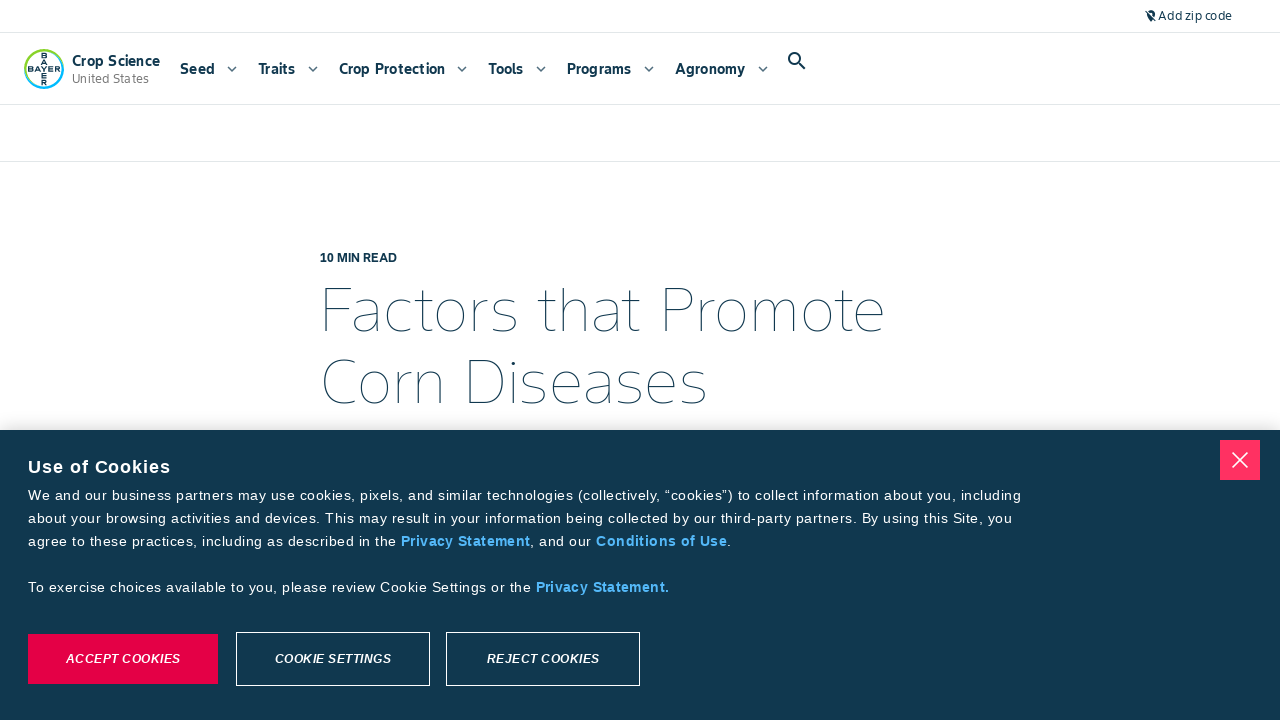

--- FILE ---
content_type: application/javascript; charset=UTF-8
request_url: https://www.cropscience.bayer.us/_next/static/chunks/5898-6a33936cd570a938.js
body_size: 96035
content:
(self.webpackChunk_N_E=self.webpackChunk_N_E||[]).push([[5898],{38995:function(e,t,r){"use strict";r.d(t,{u:function(){return m}});var n=r(98091),o=r(82479),i=r(89681),a=r(2784),s=r(40489),l=r(13980),u=r.n(l),c=r(50623),d={ariaLabel:u().string,buffer:u().number,className:u().string,indeterminate:(0,c.jw)(u().bool,"LinearProgress",'Use `variant="indeterminate"` instead.'),open:u().bool,progress:u().number,reversed:u().bool,themeColor:u().oneOf(["primary","secondary","primary-variant","secondary-variant"]),variant:u().oneOf(["determinate","indeterminate"])},p=["ariaLabel","buffer","className","indeterminate","open","progress","reversed","themeColor","variant"],f={ariaLabel:"Progress Indicator",buffer:1,className:void 0,indeterminate:void 0,open:!0,progress:0,reversed:!1,themeColor:"primary"},m=(0,a.forwardRef)(function(e,t){var r=e.ariaLabel,l=void 0===r?f.ariaLabel:r,u=e.buffer,c=void 0===u?f.buffer:u,d=e.className,m=void 0===d?f.className:d,h=e.indeterminate,g=void 0===h?f.indeterminate:h,v=e.open,b=void 0===v?f.open:v,y=e.progress,w=void 0===y?f.progress:y,x=e.reversed,Z=void 0===x?f.reversed:x,E=e.themeColor,S=void 0===E?f.themeColor:E,P=e.variant,O=void 0===P?f.ariaLabel:P,k=(0,o.Z)(e,p),C=(0,a.useRef)(),M=(0,a.useRef)();return(0,a.useImperativeHandle)(t,function(){return C.current},[]),(0,a.useEffect)(function(){return M.current=new i.c(C.current),function(){M.current.destroy()}},[M]),(0,a.useEffect)(function(){M.current.buffer=c},[M,c]),(0,a.useEffect)(function(){M.current.determinate="determinate"===O,M.current.progress=w},[O,w,S,b]),a.createElement("div",(0,n.Z)({role:"progressbar","aria-label":l,"aria-valuemin":"0","aria-valuemax":"1","aria-valuenow":w,ref:C,dir:Z?"rtl":void 0,className:(0,s.Z)(m,"lmnt","mdc-linear-progress",!b&&"mdc-linear-progress--closed",g||"indeterminate"===O&&"mdc-linear-progress--indeterminate","primary"===S&&"lmnt-linear-progress--primary","primary-variant"===S&&"lmnt-linear-progress--primary-variant","secondary"===S&&"lmnt-linear-progress--secondary","secondary-variant"===S&&"lmnt-linear-progress--secondary-variant")},k),a.createElement("div",{className:"mdc-linear-progress__buffer"},a.createElement("div",{className:"mdc-linear-progress__buffer-bar"}),a.createElement("div",{className:"mdc-linear-progress__buffer-dots"})),a.createElement("div",{className:"mdc-linear-progress__bar mdc-linear-progress__primary-bar"},a.createElement("span",{className:"mdc-linear-progress__bar-inner"})),a.createElement("div",{className:"mdc-linear-progress__bar mdc-linear-progress__secondary-bar"},a.createElement("span",{className:"mdc-linear-progress__bar-inner"})))});m.displayName="LinearProgress",m.propTypes=d},89644:function(e,t,r){e.exports=r(25644)},70353:function(e,t,r){"use strict";var n=r(93044),o=r(86955),i=r(92233),a=r(68030),s=r(97948),l=r(51875),u=r(60842),c=r(98560),d=r(21218),p=r(68047),f=r(10738),m=r(27721);e.exports=function(e){return new Promise(function(t,r){var h,g=e.data,v=e.headers,b=e.responseType,y=e.withXSRFToken;function w(){e.cancelToken&&e.cancelToken.unsubscribe(h),e.signal&&e.signal.removeEventListener("abort",h)}n.isFormData(g)&&n.isStandardBrowserEnv()&&delete v["Content-Type"];var x=new XMLHttpRequest;if(e.auth){var Z=e.auth.username||"",E=e.auth.password?unescape(encodeURIComponent(e.auth.password)):"";v.Authorization="Basic "+btoa(Z+":"+E)}var S=s(e.baseURL,e.url);function P(){if(x){var n="getAllResponseHeaders"in x?l(x.getAllResponseHeaders()):null;o(function(e){t(e),w()},function(e){r(e),w()},{data:b&&"text"!==b&&"json"!==b?x.response:x.responseText,status:x.status,statusText:x.statusText,headers:n,config:e,request:x}),x=null}}if(x.open(e.method.toUpperCase(),a(S,e.params,e.paramsSerializer),!0),x.timeout=e.timeout,"onloadend"in x?x.onloadend=P:x.onreadystatechange=function(){x&&4===x.readyState&&(0!==x.status||x.responseURL&&0===x.responseURL.indexOf("file:"))&&setTimeout(P)},x.onabort=function(){x&&(r(new d("Request aborted",d.ECONNABORTED,e,x)),x=null)},x.onerror=function(){r(new d("Network Error",d.ERR_NETWORK,e,x)),x=null},x.ontimeout=function(){var t=e.timeout?"timeout of "+e.timeout+"ms exceeded":"timeout exceeded",n=e.transitional||c;e.timeoutErrorMessage&&(t=e.timeoutErrorMessage),r(new d(t,n.clarifyTimeoutError?d.ETIMEDOUT:d.ECONNABORTED,e,x)),x=null},n.isStandardBrowserEnv()&&(y&&n.isFunction(y)&&(y=y(e)),y||!1!==y&&u(S))){var O=e.xsrfHeaderName&&e.xsrfCookieName&&i.read(e.xsrfCookieName);O&&(v[e.xsrfHeaderName]=O)}"setRequestHeader"in x&&n.forEach(v,function(e,t){void 0===g&&"content-type"===t.toLowerCase()?delete v[t]:x.setRequestHeader(t,e)}),n.isUndefined(e.withCredentials)||(x.withCredentials=!!e.withCredentials),b&&"json"!==b&&(x.responseType=e.responseType),"function"==typeof e.onDownloadProgress&&x.addEventListener("progress",e.onDownloadProgress),"function"==typeof e.onUploadProgress&&x.upload&&x.upload.addEventListener("progress",e.onUploadProgress),(e.cancelToken||e.signal)&&(h=function(t){x&&(r(!t||t.type?new p(null,e,x):t),x.abort(),x=null)},e.cancelToken&&e.cancelToken.subscribe(h),e.signal&&(e.signal.aborted?h():e.signal.addEventListener("abort",h))),g||!1===g||0===g||""===g||(g=null);var k=f(S);if(k&&-1===m.protocols.indexOf(k)){r(new d("Unsupported protocol "+k+":",d.ERR_BAD_REQUEST,e));return}x.send(g)})}},25644:function(e,t,r){"use strict";var n=r(93044),o=r(73644),i=r(62215),a=r(92937),s=r(10663),l=r(49468),u=function e(t){var r=new i(t),s=o(i.prototype.request,r);return n.extend(s,i.prototype,r),n.extend(s,r),s.create=function(r){return e(a(t,r))},s}(s);u.Axios=i,u.CanceledError=r(68047),u.CancelToken=r(34089),u.isCancel=r(98041),u.VERSION=r(29241).version,u.toFormData=r(49027),u.AxiosError=r(21218),u.Cancel=u.CanceledError,u.all=function(e){return Promise.all(e)},u.spread=r(70783),u.isAxiosError=r(65587),u.formToJSON=function(e){return l(n.isHTMLForm(e)?new FormData(e):e)},e.exports=u,e.exports.default=u},34089:function(e,t,r){"use strict";var n=r(68047);function o(e){if("function"!=typeof e)throw TypeError("executor must be a function.");this.promise=new Promise(function(e){t=e});var t,r=this;this.promise.then(function(e){if(r._listeners){for(var t=r._listeners.length;t-- >0;)r._listeners[t](e);r._listeners=null}}),this.promise.then=function(e){var t,n=new Promise(function(e){r.subscribe(e),t=e}).then(e);return n.cancel=function(){r.unsubscribe(t)},n},e(function(e,o,i){r.reason||(r.reason=new n(e,o,i),t(r.reason))})}o.prototype.throwIfRequested=function(){if(this.reason)throw this.reason},o.prototype.subscribe=function(e){if(this.reason){e(this.reason);return}this._listeners?this._listeners.push(e):this._listeners=[e]},o.prototype.unsubscribe=function(e){if(this._listeners){var t=this._listeners.indexOf(e);-1!==t&&this._listeners.splice(t,1)}},o.source=function(){var e;return{token:new o(function(t){e=t}),cancel:e}},e.exports=o},68047:function(e,t,r){"use strict";var n=r(21218);function o(e,t,r){n.call(this,null==e?"canceled":e,n.ERR_CANCELED,t,r),this.name="CanceledError"}r(93044).inherits(o,n,{__CANCEL__:!0}),e.exports=o},98041:function(e){"use strict";e.exports=function(e){return!!(e&&e.__CANCEL__)}},62215:function(e,t,r){"use strict";var n=r(93044),o=r(68030),i=r(946),a=r(6895),s=r(92937),l=r(97948),u=r(17525),c=u.validators;function d(e){this.defaults=e,this.interceptors={request:new i,response:new i}}d.prototype.request=function(e,t){"string"==typeof e?(t=t||{}).url=e:t=e||{},(t=s(this.defaults,t)).method?t.method=t.method.toLowerCase():this.defaults.method?t.method=this.defaults.method.toLowerCase():t.method="get";var r,o=t.transitional;void 0!==o&&u.assertOptions(o,{silentJSONParsing:c.transitional(c.boolean),forcedJSONParsing:c.transitional(c.boolean),clarifyTimeoutError:c.transitional(c.boolean)},!1);var i=t.paramsSerializer;void 0!==i&&u.assertOptions(i,{encode:c.function,serialize:c.function},!0),n.isFunction(i)&&(t.paramsSerializer={serialize:i});var l=[],d=!0;this.interceptors.request.forEach(function(e){("function"!=typeof e.runWhen||!1!==e.runWhen(t))&&(d=d&&e.synchronous,l.unshift(e.fulfilled,e.rejected))});var p=[];if(this.interceptors.response.forEach(function(e){p.push(e.fulfilled,e.rejected)}),!d){var f=[a,void 0];for(Array.prototype.unshift.apply(f,l),f=f.concat(p),r=Promise.resolve(t);f.length;)r=r.then(f.shift(),f.shift());return r}for(var m=t;l.length;){var h=l.shift(),g=l.shift();try{m=h(m)}catch(e){g(e);break}}try{r=a(m)}catch(e){return Promise.reject(e)}for(;p.length;)r=r.then(p.shift(),p.shift());return r},d.prototype.getUri=function(e){return o(l((e=s(this.defaults,e)).baseURL,e.url),e.params,e.paramsSerializer)},n.forEach(["delete","get","head","options"],function(e){d.prototype[e]=function(t,r){return this.request(s(r||{},{method:e,url:t,data:(r||{}).data}))}}),n.forEach(["post","put","patch"],function(e){function t(t){return function(r,n,o){return this.request(s(o||{},{method:e,headers:t?{"Content-Type":"multipart/form-data"}:{},url:r,data:n}))}}d.prototype[e]=t(),d.prototype[e+"Form"]=t(!0)}),e.exports=d},21218:function(e,t,r){"use strict";var n=r(93044);function o(e,t,r,n,o){Error.call(this),Error.captureStackTrace?Error.captureStackTrace(this,this.constructor):this.stack=Error().stack,this.message=e,this.name="AxiosError",t&&(this.code=t),r&&(this.config=r),n&&(this.request=n),o&&(this.response=o)}n.inherits(o,Error,{toJSON:function(){return{message:this.message,name:this.name,description:this.description,number:this.number,fileName:this.fileName,lineNumber:this.lineNumber,columnNumber:this.columnNumber,stack:this.stack,config:this.config,code:this.code,status:this.response&&this.response.status?this.response.status:null}}});var i=o.prototype,a={};["ERR_BAD_OPTION_VALUE","ERR_BAD_OPTION","ECONNABORTED","ETIMEDOUT","ERR_NETWORK","ERR_FR_TOO_MANY_REDIRECTS","ERR_DEPRECATED","ERR_BAD_RESPONSE","ERR_BAD_REQUEST","ERR_CANCELED","ERR_NOT_SUPPORT","ERR_INVALID_URL"].forEach(function(e){a[e]={value:e}}),Object.defineProperties(o,a),Object.defineProperty(i,"isAxiosError",{value:!0}),o.from=function(e,t,r,a,s,l){var u=Object.create(i);return n.toFlatObject(e,u,function(e){return e!==Error.prototype}),o.call(u,e.message,t,r,a,s),u.cause=e,u.name=e.name,l&&Object.assign(u,l),u},e.exports=o},946:function(e,t,r){"use strict";var n=r(93044);function o(){this.handlers=[]}o.prototype.use=function(e,t,r){return this.handlers.push({fulfilled:e,rejected:t,synchronous:!!r&&r.synchronous,runWhen:r?r.runWhen:null}),this.handlers.length-1},o.prototype.eject=function(e){this.handlers[e]&&(this.handlers[e]=null)},o.prototype.clear=function(){this.handlers&&(this.handlers=[])},o.prototype.forEach=function(e){n.forEach(this.handlers,function(t){null!==t&&e(t)})},e.exports=o},97948:function(e,t,r){"use strict";var n=r(99192),o=r(48762);e.exports=function(e,t){return e&&!n(t)?o(e,t):t}},6895:function(e,t,r){"use strict";var n=r(93044),o=r(38556),i=r(98041),a=r(10663),s=r(68047),l=r(98868);function u(e){if(e.cancelToken&&e.cancelToken.throwIfRequested(),e.signal&&e.signal.aborted)throw new s}e.exports=function(e){return u(e),e.headers=e.headers||{},e.data=o.call(e,e.data,e.headers,null,e.transformRequest),l(e.headers,"Accept"),l(e.headers,"Content-Type"),e.headers=n.merge(e.headers.common||{},e.headers[e.method]||{},e.headers),n.forEach(["delete","get","head","post","put","patch","common"],function(t){delete e.headers[t]}),(e.adapter||a.adapter)(e).then(function(t){return u(e),t.data=o.call(e,t.data,t.headers,t.status,e.transformResponse),t},function(t){return!i(t)&&(u(e),t&&t.response&&(t.response.data=o.call(e,t.response.data,t.response.headers,t.response.status,e.transformResponse))),Promise.reject(t)})}},92937:function(e,t,r){"use strict";var n=r(93044);e.exports=function(e,t){t=t||{};var r={};function o(e,t){return n.isPlainObject(e)&&n.isPlainObject(t)?n.merge(e,t):n.isEmptyObject(t)?n.merge({},e):n.isPlainObject(t)?n.merge({},t):n.isArray(t)?t.slice():t}function i(r){return n.isUndefined(t[r])?n.isUndefined(e[r])?void 0:o(void 0,e[r]):o(e[r],t[r])}function a(e){if(!n.isUndefined(t[e]))return o(void 0,t[e])}function s(r){return n.isUndefined(t[r])?n.isUndefined(e[r])?void 0:o(void 0,e[r]):o(void 0,t[r])}function l(r){return r in t?o(e[r],t[r]):r in e?o(void 0,e[r]):void 0}var u={url:a,method:a,data:a,baseURL:s,transformRequest:s,transformResponse:s,paramsSerializer:s,timeout:s,timeoutMessage:s,withCredentials:s,withXSRFToken:s,adapter:s,responseType:s,xsrfCookieName:s,xsrfHeaderName:s,onUploadProgress:s,onDownloadProgress:s,decompress:s,maxContentLength:s,maxBodyLength:s,beforeRedirect:s,transport:s,httpAgent:s,httpsAgent:s,cancelToken:s,socketPath:s,responseEncoding:s,validateStatus:l};return n.forEach(Object.keys(e).concat(Object.keys(t)),function(e){var t=u[e]||i,o=t(e);n.isUndefined(o)&&t!==l||(r[e]=o)}),r}},86955:function(e,t,r){"use strict";var n=r(21218);e.exports=function(e,t,r){var o=r.config.validateStatus;!r.status||!o||o(r.status)?e(r):t(new n("Request failed with status code "+r.status,[n.ERR_BAD_REQUEST,n.ERR_BAD_RESPONSE][Math.floor(r.status/100)-4],r.config,r.request,r))}},38556:function(e,t,r){"use strict";var n=r(93044),o=r(10663);e.exports=function(e,t,r,i){var a=this||o;return n.forEach(i,function(n){e=n.call(a,e,t,r)}),e}},10663:function(e,t,r){"use strict";var n,o=r(34406),i=r(93044),a=r(98868),s=r(21218),l=r(98560),u=r(49027),c=r(61746),d=r(27721),p=r(49468),f={"Content-Type":"application/x-www-form-urlencoded"};function m(e,t){!i.isUndefined(e)&&i.isUndefined(e["Content-Type"])&&(e["Content-Type"]=t)}var h={transitional:l,adapter:("undefined"!=typeof XMLHttpRequest?n=r(70353):void 0!==o&&"[object process]"===Object.prototype.toString.call(o)&&(n=r(70353)),n),transformRequest:[function(e,t){a(t,"Accept"),a(t,"Content-Type");var r,n=t&&t["Content-Type"]||"",o=n.indexOf("application/json")>-1,s=i.isObject(e);if(s&&i.isHTMLForm(e)&&(e=new FormData(e)),i.isFormData(e))return o?JSON.stringify(p(e)):e;if(i.isArrayBuffer(e)||i.isBuffer(e)||i.isStream(e)||i.isFile(e)||i.isBlob(e))return e;if(i.isArrayBufferView(e))return e.buffer;if(i.isURLSearchParams(e))return m(t,"application/x-www-form-urlencoded;charset=utf-8"),e.toString();if(s){if(-1!==n.indexOf("application/x-www-form-urlencoded"))return c(e,this.formSerializer).toString();if((r=i.isFileList(e))||n.indexOf("multipart/form-data")>-1){var l=this.env&&this.env.FormData;return u(r?{"files[]":e}:e,l&&new l,this.formSerializer)}}return s||o?(m(t,"application/json"),function(e,t,r){if(i.isString(e))try{return(0,JSON.parse)(e),i.trim(e)}catch(e){if("SyntaxError"!==e.name)throw e}return(0,JSON.stringify)(e)}(e)):e}],transformResponse:[function(e){var t=this.transitional||h.transitional,r=t&&t.forcedJSONParsing,n="json"===this.responseType;if(e&&i.isString(e)&&(r&&!this.responseType||n)){var o=t&&t.silentJSONParsing;try{return JSON.parse(e)}catch(e){if(!o&&n){if("SyntaxError"===e.name)throw s.from(e,s.ERR_BAD_RESPONSE,this,null,this.response);throw e}}}return e}],timeout:0,xsrfCookieName:"XSRF-TOKEN",xsrfHeaderName:"X-XSRF-TOKEN",maxContentLength:-1,maxBodyLength:-1,env:{FormData:d.classes.FormData,Blob:d.classes.Blob},validateStatus:function(e){return e>=200&&e<300},headers:{common:{Accept:"application/json, text/plain, */*"}}};i.forEach(["delete","get","head"],function(e){h.headers[e]={}}),i.forEach(["post","put","patch"],function(e){h.headers[e]=i.merge(f)}),e.exports=h},98560:function(e){"use strict";e.exports={silentJSONParsing:!0,forcedJSONParsing:!0,clarifyTimeoutError:!1}},25694:function(e,t,r){e.exports=r(96106)},29241:function(e){e.exports={version:"0.28.1"}},33831:function(e,t,r){"use strict";var n=r(49027);function o(e){var t={"!":"%21","'":"%27","(":"%28",")":"%29","~":"%7E","%20":"+","%00":"\0"};return encodeURIComponent(e).replace(/[!'\(\)~]|%20|%00/g,function(e){return t[e]})}function i(e,t){this._pairs=[],e&&n(e,this,t)}var a=i.prototype;a.append=function(e,t){this._pairs.push([e,t])},a.toString=function(e){var t=e?function(t){return e.call(this,t,o)}:o;return this._pairs.map(function(e){return t(e[0])+"="+t(e[1])},"").join("&")},e.exports=i},73644:function(e){"use strict";e.exports=function(e,t){return function(){return e.apply(t,arguments)}}},68030:function(e,t,r){"use strict";var n=r(93044),o=r(33831);function i(e){return encodeURIComponent(e).replace(/%3A/gi,":").replace(/%24/g,"$").replace(/%2C/gi,",").replace(/%20/g,"+").replace(/%5B/gi,"[").replace(/%5D/gi,"]")}e.exports=function(e,t,r){if(!t)return e;var a,s=e.indexOf("#");-1!==s&&(e=e.slice(0,s));var l=r&&r.encode||i,u=r&&r.serialize;return(a=u?u(t,r):n.isURLSearchParams(t)?t.toString():new o(t,r).toString(l))&&(e+=(-1===e.indexOf("?")?"?":"&")+a),e}},48762:function(e){"use strict";e.exports=function(e,t){return t?e.replace(/\/+$/,"")+"/"+t.replace(/^\/+/,""):e}},92233:function(e,t,r){"use strict";var n=r(93044);e.exports=n.isStandardBrowserEnv()?{write:function(e,t,r,o,i,a){var s=[];s.push(e+"="+encodeURIComponent(t)),n.isNumber(r)&&s.push("expires="+new Date(r).toGMTString()),n.isString(o)&&s.push("path="+o),n.isString(i)&&s.push("domain="+i),!0===a&&s.push("secure"),document.cookie=s.join("; ")},read:function(e){var t=document.cookie.match(RegExp("(^|;\\s*)("+e+")=([^;]*)"));return t?decodeURIComponent(t[3]):null},remove:function(e){this.write(e,"",Date.now()-864e5)}}:{write:function(){},read:function(){return null},remove:function(){}}},49468:function(e,t,r){"use strict";var n=r(93044);e.exports=function(e){if(n.isFormData(e)&&n.isFunction(e.entries)){var t={};return n.forEachEntry(e,function(e,r){!function e(t,r,o,i){var a=t[i++],s=Number.isFinite(+a),l=i>=t.length;return(a=!a&&n.isArray(o)?o.length:a,l)?n.hasOwnProperty(o,a)?o[a]=[o[a],r]:o[a]=r:(o[a]&&n.isObject(o[a])||(o[a]=[]),e(t,r,o[a],i)&&n.isArray(o[a])&&(o[a]=function(e){var t,r,n={},o=Object.keys(e),i=o.length;for(t=0;t<i;t++)n[r=o[t]]=e[r];return n}(o[a]))),!s}(n.matchAll(/\w+|\[(\w*)]/g,e).map(function(e){return"[]"===e[0]?"":e[1]||e[0]}),r,t,0)}),t}return null}},99192:function(e){"use strict";e.exports=function(e){return/^([a-z][a-z\d+\-.]*:)?\/\//i.test(e)}},65587:function(e,t,r){"use strict";var n=r(93044);e.exports=function(e){return n.isObject(e)&&!0===e.isAxiosError}},60842:function(e,t,r){"use strict";var n=r(93044);e.exports=n.isStandardBrowserEnv()?function(){var e,t=/(msie|trident)/i.test(navigator.userAgent),r=document.createElement("a");function o(e){var n=e;return t&&(r.setAttribute("href",n),n=r.href),r.setAttribute("href",n),{href:r.href,protocol:r.protocol?r.protocol.replace(/:$/,""):"",host:r.host,search:r.search?r.search.replace(/^\?/,""):"",hash:r.hash?r.hash.replace(/^#/,""):"",hostname:r.hostname,port:r.port,pathname:"/"===r.pathname.charAt(0)?r.pathname:"/"+r.pathname}}return e=o(window.location.href),function(t){var r=n.isString(t)?o(t):t;return r.protocol===e.protocol&&r.host===e.host}}():function(){return!0}},98868:function(e,t,r){"use strict";var n=r(93044);e.exports=function(e,t){n.forEach(e,function(r,n){n!==t&&n.toUpperCase()===t.toUpperCase()&&(e[t]=r,delete e[n])})}},51875:function(e,t,r){"use strict";var n=r(93044),o=["age","authorization","content-length","content-type","etag","expires","from","host","if-modified-since","if-unmodified-since","last-modified","location","max-forwards","proxy-authorization","referer","retry-after","user-agent"];e.exports=function(e){var t,r,i,a={};return e&&n.forEach(e.split("\n"),function(e){i=e.indexOf(":"),t=n.trim(e.slice(0,i)).toLowerCase(),r=n.trim(e.slice(i+1)),t&&!(a[t]&&o.indexOf(t)>=0)&&("set-cookie"===t?a[t]=(a[t]?a[t]:[]).concat([r]):a[t]=a[t]?a[t]+", "+r:r)}),a}},10738:function(e){"use strict";e.exports=function(e){var t=/^([-+\w]{1,25})(:?\/\/|:)/.exec(e);return t&&t[1]||""}},70783:function(e){"use strict";e.exports=function(e){return function(t){return e.apply(null,t)}}},49027:function(e,t,r){"use strict";var n=r(48834).lW,o=r(93044),i=r(21218),a=r(25694);function s(e){return o.isPlainObject(e)||o.isArray(e)}function l(e){return o.endsWith(e,"[]")?e.slice(0,-2):e}function u(e,t,r){return e?e.concat(t).map(function(e,t){return e=l(e),!r&&t?"["+e+"]":e}).join(r?".":""):t}var c=o.toFlatObject(o,{},null,function(e){return/^is[A-Z]/.test(e)});e.exports=function(e,t,r){if(!o.isObject(e))throw TypeError("target must be an object");t=t||new(a||FormData);var d,p=(r=o.toFlatObject(r,{metaTokens:!0,dots:!1,indexes:!1},!1,function(e,t){return!o.isUndefined(t[e])})).metaTokens,f=r.visitor||b,m=r.dots,h=r.indexes,g=(r.Blob||"undefined"!=typeof Blob&&Blob)&&(d=t)&&o.isFunction(d.append)&&"FormData"===d[Symbol.toStringTag]&&d[Symbol.iterator];if(!o.isFunction(f))throw TypeError("visitor must be a function");function v(e){if(null===e)return"";if(o.isDate(e))return e.toISOString();if(!g&&o.isBlob(e))throw new i("Blob is not supported. Use a Buffer instead.");return o.isArrayBuffer(e)||o.isTypedArray(e)?g&&"function"==typeof Blob?new Blob([e]):n.from(e):e}function b(e,r,n){var i,a=e;if(e&&!n&&"object"==typeof e){if(o.endsWith(r,"{}"))r=p?r:r.slice(0,-2),e=JSON.stringify(e);else if(o.isArray(e)&&(i=e,o.isArray(i)&&!i.some(s))||o.isFileList(e)||o.endsWith(r,"[]")&&(a=o.toArray(e)))return r=l(r),a.forEach(function(e,n){o.isUndefined(e)||t.append(!0===h?u([r],n,m):null===h?r:r+"[]",v(e))}),!1}return!!s(e)||(t.append(u(n,r,m),v(e)),!1)}var y=[],w=Object.assign(c,{defaultVisitor:b,convertValue:v,isVisitable:s});if(!o.isObject(e))throw TypeError("data must be an object");return!function e(r,n){if(!o.isUndefined(r)){if(-1!==y.indexOf(r))throw Error("Circular reference detected in "+n.join("."));y.push(r),o.forEach(r,function(r,i){!0===(!o.isUndefined(r)&&f.call(t,r,o.isString(i)?i.trim():i,n,w))&&e(r,n?n.concat(i):[i])}),y.pop()}}(e),t}},61746:function(e,t,r){"use strict";var n=r(93044),o=r(49027),i=r(27721);e.exports=function(e,t){return o(e,new i.classes.URLSearchParams,Object.assign({visitor:function(e,t,r,o){return i.isNode&&n.isBuffer(e)?(this.append(t,e.toString("base64")),!1):o.defaultVisitor.apply(this,arguments)}},t))}},17525:function(e,t,r){"use strict";var n=r(29241).version,o=r(21218),i={};["object","boolean","number","function","string","symbol"].forEach(function(e,t){i[e]=function(r){return typeof r===e||"a"+(t<1?"n ":" ")+e}});var a={};i.transitional=function(e,t,r){function i(e,t){return"[Axios v"+n+"] Transitional option '"+e+"'"+t+(r?". "+r:"")}return function(r,n,s){if(!1===e)throw new o(i(n," has been removed"+(t?" in "+t:"")),o.ERR_DEPRECATED);return t&&!a[n]&&(a[n]=!0,console.warn(i(n," has been deprecated since v"+t+" and will be removed in the near future"))),!e||e(r,n,s)}},e.exports={assertOptions:function(e,t,r){if("object"!=typeof e)throw new o("options must be an object",o.ERR_BAD_OPTION_VALUE);for(var n=Object.keys(e),i=n.length;i-- >0;){var a=n[i],s=t[a];if(s){var l=e[a],u=void 0===l||s(l,a,e);if(!0!==u)throw new o("option "+a+" must be "+u,o.ERR_BAD_OPTION_VALUE);continue}if(!0!==r)throw new o("Unknown option "+a,o.ERR_BAD_OPTION)}},validators:i}},70319:function(e){"use strict";e.exports=FormData},1159:function(e,t,r){"use strict";var n=r(33831);e.exports="undefined"!=typeof URLSearchParams?URLSearchParams:n},81279:function(e,t,r){"use strict";e.exports={isBrowser:!0,classes:{URLSearchParams:r(1159),FormData:r(70319),Blob:Blob},protocols:["http","https","file","blob","url","data"]}},27721:function(e,t,r){"use strict";e.exports=r(81279)},93044:function(e,t,r){"use strict";var n,o,i,a=r(73644),s=Object.prototype.toString,l=(n=Object.create(null),function(e){var t=s.call(e);return n[t]||(n[t]=t.slice(8,-1).toLowerCase())});function u(e){return e=e.toLowerCase(),function(t){return l(t)===e}}function c(e){return Array.isArray(e)}function d(e){return void 0===e}var p=u("ArrayBuffer");function f(e){return"number"==typeof e}function m(e){return null!==e&&"object"==typeof e}function h(e){if("object"!==l(e))return!1;var t=Object.getPrototypeOf(e);return null===t||t===Object.prototype}var g=u("Date"),v=u("File"),b=u("Blob"),y=u("FileList");function w(e){return"[object Function]"===s.call(e)}var x=u("URLSearchParams");function Z(e,t){if(null!=e){if("object"!=typeof e&&(e=[e]),c(e))for(var r=0,n=e.length;r<n;r++)t.call(null,e[r],r,e);else for(var o in e)Object.prototype.hasOwnProperty.call(e,o)&&t.call(null,e[o],o,e)}}var E=(o="undefined"!=typeof Uint8Array&&Object.getPrototypeOf(Uint8Array),function(e){return o&&e instanceof o}),S=u("HTMLFormElement"),P=(i=Object.prototype.hasOwnProperty,function(e,t){return i.call(e,t)});e.exports={isArray:c,isArrayBuffer:p,isBuffer:function(e){return null!==e&&!d(e)&&null!==e.constructor&&!d(e.constructor)&&"function"==typeof e.constructor.isBuffer&&e.constructor.isBuffer(e)},isFormData:function(e){var t="[object FormData]";return e&&("function"==typeof FormData&&e instanceof FormData||s.call(e)===t||w(e.toString)&&e.toString()===t)},isArrayBufferView:function(e){return"undefined"!=typeof ArrayBuffer&&ArrayBuffer.isView?ArrayBuffer.isView(e):e&&e.buffer&&p(e.buffer)},isString:function(e){return"string"==typeof e},isNumber:f,isObject:m,isPlainObject:h,isEmptyObject:function(e){return e&&0===Object.keys(e).length&&Object.getPrototypeOf(e)===Object.prototype},isUndefined:d,isDate:g,isFile:v,isBlob:b,isFunction:w,isStream:function(e){return m(e)&&w(e.pipe)},isURLSearchParams:x,isStandardBrowserEnv:function(){var e;return("undefined"==typeof navigator||"ReactNative"!==(e=navigator.product)&&"NativeScript"!==e&&"NS"!==e)&&"undefined"!=typeof window&&"undefined"!=typeof document},forEach:Z,merge:function e(){var t={};function r(r,n){h(t[n])&&h(r)?t[n]=e(t[n],r):h(r)?t[n]=e({},r):c(r)?t[n]=r.slice():t[n]=r}for(var n=0,o=arguments.length;n<o;n++)Z(arguments[n],r);return t},extend:function(e,t,r){return Z(t,function(t,n){r&&"function"==typeof t?e[n]=a(t,r):e[n]=t}),e},trim:function(e){return e.trim?e.trim():e.replace(/^[\s\uFEFF\xA0]+|[\s\uFEFF\xA0]+$/g,"")},stripBOM:function(e){return 65279===e.charCodeAt(0)&&(e=e.slice(1)),e},inherits:function(e,t,r,n){e.prototype=Object.create(t.prototype,n),e.prototype.constructor=e,r&&Object.assign(e.prototype,r)},toFlatObject:function(e,t,r,n){var o,i,a,s={};if(t=t||{},null==e)return t;do{for(i=(o=Object.getOwnPropertyNames(e)).length;i-- >0;)a=o[i],(!n||n(a,e,t))&&!s[a]&&(t[a]=e[a],s[a]=!0);e=!1!==r&&Object.getPrototypeOf(e)}while(e&&(!r||r(e,t))&&e!==Object.prototype);return t},kindOf:l,kindOfTest:u,endsWith:function(e,t,r){e=String(e),(void 0===r||r>e.length)&&(r=e.length),r-=t.length;var n=e.indexOf(t,r);return -1!==n&&n===r},toArray:function(e){if(!e)return null;if(c(e))return e;var t=e.length;if(!f(t))return null;for(var r=Array(t);t-- >0;)r[t]=e[t];return r},isTypedArray:E,isFileList:y,forEachEntry:function(e,t){for(var r,n=(e&&e[Symbol.iterator]).call(e);(r=n.next())&&!r.done;){var o=r.value;t.call(e,o[0],o[1])}},matchAll:function(e,t){for(var r,n=[];null!==(r=e.exec(t));)n.push(r);return n},isHTMLForm:S,hasOwnProperty:P}},96106:function(e){e.exports="object"==typeof self?self.FormData:window.FormData},69378:function(e){"use strict";e.exports=function e(t,r){if(t===r)return!0;if(t&&r&&"object"==typeof t&&"object"==typeof r){if(t.constructor!==r.constructor)return!1;if(Array.isArray(t)){if((n=t.length)!=r.length)return!1;for(o=n;0!=o--;)if(!e(t[o],r[o]))return!1;return!0}if(t.constructor===RegExp)return t.source===r.source&&t.flags===r.flags;if(t.valueOf!==Object.prototype.valueOf)return t.valueOf()===r.valueOf();if(t.toString!==Object.prototype.toString)return t.toString()===r.toString();if((n=(i=Object.keys(t)).length)!==Object.keys(r).length)return!1;for(o=n;0!=o--;)if(!Object.prototype.hasOwnProperty.call(r,i[o]))return!1;for(o=n;0!=o--;){var n,o,i,a=i[o];if(!e(t[a],r[a]))return!1}return!0}return t!=t&&r!=r}},45386:function(e,t,r){var n=r(96738),o=r(52842),i=r(52482);function a(e){var t=-1,r=null==e?0:e.length;for(this.__data__=new n;++t<r;)this.add(e[t])}a.prototype.add=a.prototype.push=o,a.prototype.has=i,e.exports=a},38333:function(e,t,r){var n=r(77832);e.exports=function(e,t){return!!(null==e?0:e.length)&&n(e,t,0)>-1}},34893:function(e){e.exports=function(e,t,r){for(var n=-1,o=null==e?0:e.length;++n<o;)if(r(t,e[n]))return!0;return!1}},87064:function(e){e.exports=function(e,t){for(var r=-1,n=null==e?0:e.length;++r<n;)if(t(e[r],r,e))return!0;return!1}},50217:function(e){e.exports=function(e){return e.split("")}},85246:function(e,t,r){var n=r(45386),o=r(38333),i=r(34893),a=r(50343),s=r(47826),l=r(59950);e.exports=function(e,t,r,u){var c=-1,d=o,p=!0,f=e.length,m=[],h=t.length;if(!f)return m;r&&(t=a(t,s(r))),u?(d=i,p=!1):t.length>=200&&(d=l,p=!1,t=new n(t));e:for(;++c<f;){var g=e[c],v=null==r?g:r(g);if(g=u||0!==g?g:0,p&&v==v){for(var b=h;b--;)if(t[b]===v)continue e;m.push(g)}else d(t,v,u)||m.push(g)}return m}},21359:function(e){e.exports=function(e,t,r,n){for(var o=e.length,i=r+(n?1:-1);n?i--:++i<o;)if(t(e[i],i,e))return i;return -1}},20187:function(e){e.exports=function(e,t){return null!=e&&t in Object(e)}},77832:function(e,t,r){var n=r(21359),o=r(22195),i=r(66024);e.exports=function(e,t,r){return t==t?i(e,t,r):n(e,o,r)}},88746:function(e,t,r){var n=r(51952),o=r(15125);e.exports=function e(t,r,i,a,s){return t===r||(null!=t&&null!=r&&(o(t)||o(r))?n(t,r,i,a,e,s):t!=t&&r!=r)}},51952:function(e,t,r){var n=r(86571),o=r(74871),i=r(11491),a=r(17416),s=r(70940),l=r(86152),u=r(73226),c=r(77598),d="[object Arguments]",p="[object Array]",f="[object Object]",m=Object.prototype.hasOwnProperty;e.exports=function(e,t,r,h,g,v){var b=l(e),y=l(t),w=b?p:s(e),x=y?p:s(t);w=w==d?f:w,x=x==d?f:x;var Z=w==f,E=x==f,S=w==x;if(S&&u(e)){if(!u(t))return!1;b=!0,Z=!1}if(S&&!Z)return v||(v=new n),b||c(e)?o(e,t,r,h,g,v):i(e,t,w,r,h,g,v);if(!(1&r)){var P=Z&&m.call(e,"__wrapped__"),O=E&&m.call(t,"__wrapped__");if(P||O){var k=P?e.value():e,C=O?t.value():t;return v||(v=new n),g(k,C,r,h,v)}}return!!S&&(v||(v=new n),a(e,t,r,h,g,v))}},37036:function(e,t,r){var n=r(86571),o=r(88746);e.exports=function(e,t,r,i){var a=r.length,s=a,l=!i;if(null==e)return!s;for(e=Object(e);a--;){var u=r[a];if(l&&u[2]?u[1]!==e[u[0]]:!(u[0]in e))return!1}for(;++a<s;){var c=(u=r[a])[0],d=e[c],p=u[1];if(l&&u[2]){if(void 0===d&&!(c in e))return!1}else{var f=new n;if(i)var m=i(d,p,c,e,t,f);if(!(void 0===m?o(p,d,3,i,f):m))return!1}}return!0}},22195:function(e){e.exports=function(e){return e!=e}},68286:function(e,t,r){var n=r(26423),o=r(74716),i=r(23059),a=r(86152),s=r(65798);e.exports=function(e){return"function"==typeof e?e:null==e?i:"object"==typeof e?a(e)?o(e[0],e[1]):n(e):s(e)}},26423:function(e,t,r){var n=r(37036),o=r(49882),i=r(73477);e.exports=function(e){var t=o(e);return 1==t.length&&t[0][2]?i(t[0][0],t[0][1]):function(r){return r===e||n(r,e,t)}}},74716:function(e,t,r){var n=r(88746),o=r(72579),i=r(95041),a=r(21401),s=r(28792),l=r(73477),u=r(33812);e.exports=function(e,t){return a(e)&&s(t)?l(u(e),t):function(r){var a=o(r,e);return void 0===a&&a===t?i(r,e):n(t,a,3)}}},20256:function(e){e.exports=function(e){return function(t){return null==t?void 0:t[e]}}},82952:function(e,t,r){var n=r(13324);e.exports=function(e){return function(t){return n(t,e)}}},59950:function(e){e.exports=function(e,t){return e.has(t)}},23895:function(e,t,r){var n=r(39872);e.exports=function(e,t,r){var o=e.length;return r=void 0===r?o:r,!t&&r>=o?e:n(e,t,r)}},83126:function(e,t,r){var n=r(23895),o=r(33880),i=r(8435),a=r(66188);e.exports=function(e){return function(t){var r=o(t=a(t))?i(t):void 0,s=r?r[0]:t.charAt(0),l=r?n(r,1).join(""):t.slice(1);return s[e]()+l}}},74871:function(e,t,r){var n=r(45386),o=r(87064),i=r(59950);e.exports=function(e,t,r,a,s,l){var u=1&r,c=e.length,d=t.length;if(c!=d&&!(u&&d>c))return!1;var p=l.get(e),f=l.get(t);if(p&&f)return p==t&&f==e;var m=-1,h=!0,g=2&r?new n:void 0;for(l.set(e,t),l.set(t,e);++m<c;){var v=e[m],b=t[m];if(a)var y=u?a(b,v,m,t,e,l):a(v,b,m,e,t,l);if(void 0!==y){if(y)continue;h=!1;break}if(g){if(!o(t,function(e,t){if(!i(g,t)&&(v===e||s(v,e,r,a,l)))return g.push(t)})){h=!1;break}}else if(!(v===b||s(v,b,r,a,l))){h=!1;break}}return l.delete(e),l.delete(t),h}},11491:function(e,t,r){var n=r(50857),o=r(79162),i=r(41225),a=r(74871),s=r(75179),l=r(16909),u=n?n.prototype:void 0,c=u?u.valueOf:void 0;e.exports=function(e,t,r,n,u,d,p){switch(r){case"[object DataView]":if(e.byteLength!=t.byteLength||e.byteOffset!=t.byteOffset)break;e=e.buffer,t=t.buffer;case"[object ArrayBuffer]":if(e.byteLength!=t.byteLength||!d(new o(e),new o(t)))break;return!0;case"[object Boolean]":case"[object Date]":case"[object Number]":return i(+e,+t);case"[object Error]":return e.name==t.name&&e.message==t.message;case"[object RegExp]":case"[object String]":return e==t+"";case"[object Map]":var f=s;case"[object Set]":var m=1&n;if(f||(f=l),e.size!=t.size&&!m)break;var h=p.get(e);if(h)return h==t;n|=2,p.set(e,t);var g=a(f(e),f(t),n,u,d,p);return p.delete(e),g;case"[object Symbol]":if(c)return c.call(e)==c.call(t)}return!1}},17416:function(e,t,r){var n=r(13483),o=Object.prototype.hasOwnProperty;e.exports=function(e,t,r,i,a,s){var l=1&r,u=n(e),c=u.length;if(c!=n(t).length&&!l)return!1;for(var d=c;d--;){var p=u[d];if(!(l?p in t:o.call(t,p)))return!1}var f=s.get(e),m=s.get(t);if(f&&m)return f==t&&m==e;var h=!0;s.set(e,t),s.set(t,e);for(var g=l;++d<c;){var v=e[p=u[d]],b=t[p];if(i)var y=l?i(b,v,p,t,e,s):i(v,b,p,e,t,s);if(!(void 0===y?v===b||a(v,b,r,i,s):y)){h=!1;break}g||(g="constructor"==p)}if(h&&!g){var w=e.constructor,x=t.constructor;w!=x&&"constructor"in e&&"constructor"in t&&!("function"==typeof w&&w instanceof w&&"function"==typeof x&&x instanceof x)&&(h=!1)}return s.delete(e),s.delete(t),h}},49882:function(e,t,r){var n=r(28792),o=r(90249);e.exports=function(e){for(var t=o(e),r=t.length;r--;){var i=t[r],a=e[i];t[r]=[i,a,n(a)]}return t}},1369:function(e,t,r){var n=r(17297),o=r(79631),i=r(86152),a=r(39045),s=r(61158),l=r(33812);e.exports=function(e,t,r){t=n(t,e);for(var u=-1,c=t.length,d=!1;++u<c;){var p=l(t[u]);if(!(d=null!=e&&r(e,p)))break;e=e[p]}return d||++u!=c?d:!!(c=null==e?0:e.length)&&s(c)&&a(p,c)&&(i(e)||o(e))}},33880:function(e){var t=RegExp("[\\u200d\ud800-\udfff\\u0300-\\u036f\\ufe20-\\ufe2f\\u20d0-\\u20ff\\ufe0e\\ufe0f]");e.exports=function(e){return t.test(e)}},28792:function(e,t,r){var n=r(29259);e.exports=function(e){return e==e&&!n(e)}},75179:function(e){e.exports=function(e){var t=-1,r=Array(e.size);return e.forEach(function(e,n){r[++t]=[n,e]}),r}},73477:function(e){e.exports=function(e,t){return function(r){return null!=r&&r[e]===t&&(void 0!==t||e in Object(r))}}},52842:function(e){e.exports=function(e){return this.__data__.set(e,"__lodash_hash_undefined__"),this}},52482:function(e){e.exports=function(e){return this.__data__.has(e)}},16909:function(e){e.exports=function(e){var t=-1,r=Array(e.size);return e.forEach(function(e){r[++t]=e}),r}},66024:function(e){e.exports=function(e,t,r){for(var n=r-1,o=e.length;++n<o;)if(e[n]===t)return n;return -1}},8435:function(e,t,r){var n=r(50217),o=r(33880),i=r(63344);e.exports=function(e){return o(e)?i(e):n(e)}},63344:function(e){var t="\ud800-\udfff",r="[\\u0300-\\u036f\\ufe20-\\ufe2f\\u20d0-\\u20ff]",n="\ud83c[\udffb-\udfff]",o="[^"+t+"]",i="(?:\ud83c[\udde6-\uddff]){2}",a="[\ud800-\udbff][\udc00-\udfff]",s="(?:"+r+"|"+n+")?",l="[\\ufe0e\\ufe0f]?",u="(?:\\u200d(?:"+[o,i,a].join("|")+")"+l+s+")*",c=RegExp(n+"(?="+n+")|(?:"+[o+r+"?",r,i,a,"["+t+"]"].join("|")+")"+(l+s+u),"g");e.exports=function(e){return e.match(c)||[]}},82108:function(e,t,r){var n=r(66188),o=r(23779);e.exports=function(e){return o(n(e).toLowerCase())}},9850:function(e,t,r){var n=r(18874);e.exports=function(e){return n(e,5)}},20412:function(e,t,r){var n=r(85246),o=r(62034),i=r(68286),a=r(36060),s=r(93746),l=r(56974),u=a(function(e,t){var r=l(t);return s(r)&&(r=void 0),s(e)?n(e,o(t,1,s,!0),i(r,2)):[]});e.exports=u},72579:function(e,t,r){var n=r(13324);e.exports=function(e,t,r){var o=null==e?void 0:n(e,t);return void 0===o?r:o}},95041:function(e,t,r){var n=r(20187),o=r(1369);e.exports=function(e,t){return null!=e&&o(e,t,n)}},18149:function(e,t,r){var n=r(88746);e.exports=function(e,t){return n(e,t)}},65798:function(e,t,r){var n=r(20256),o=r(82952),i=r(21401),a=r(33812);e.exports=function(e){return i(e)?n(a(e)):o(e)}},23779:function(e,t,r){var n=r(83126)("toUpperCase");e.exports=n},50786:function(e,t,r){"use strict";var n=r(71600);t.Z=void 0;var o=n(r(94834)),i=r(52322);t.Z=(0,o.default)((0,i.jsx)("path",{d:"M11 15h2v2h-2zm0-8h2v6h-2zm.99-5C6.47 2 2 6.48 2 12s4.47 10 9.99 10C17.52 22 22 17.52 22 12S17.52 2 11.99 2M12 20c-4.42 0-8-3.58-8-8s3.58-8 8-8 8 3.58 8 8-3.58 8-8 8"}),"ErrorOutline")},52668:function(e,t,r){"use strict";var n=r(71600);t.Z=void 0;var o=n(r(94834)),i=r(52322);t.Z=(0,o.default)((0,i.jsx)("path",{d:"m12 8-6 6 1.41 1.41L12 10.83l4.59 4.58L18 14z"}),"ExpandLess")},94045:function(e,t,r){"use strict";var n=r(71600);t.Z=void 0;var o=n(r(94834)),i=r(52322);t.Z=(0,o.default)((0,i.jsx)("path",{d:"M16.59 8.59 12 13.17 7.41 8.59 6 10l6 6 6-6z"}),"ExpandMore")},69671:function(e,t,r){"use strict";var n=r(71600);t.Z=void 0;var o=n(r(94834)),i=r(52322);t.Z=(0,o.default)((0,i.jsx)("path",{d:"M11.99 2C6.47 2 2 6.48 2 12s4.47 10 9.99 10C17.52 22 22 17.52 22 12S17.52 2 11.99 2m6.93 6h-2.95c-.32-1.25-.78-2.45-1.38-3.56 1.84.63 3.37 1.91 4.33 3.56M12 4.04c.83 1.2 1.48 2.53 1.91 3.96h-3.82c.43-1.43 1.08-2.76 1.91-3.96M4.26 14C4.1 13.36 4 12.69 4 12s.1-1.36.26-2h3.38c-.08.66-.14 1.32-.14 2 0 .68.06 1.34.14 2zm.82 2h2.95c.32 1.25.78 2.45 1.38 3.56-1.84-.63-3.37-1.9-4.33-3.56m2.95-8H5.08c.96-1.66 2.49-2.93 4.33-3.56C8.81 5.55 8.35 6.75 8.03 8M12 19.96c-.83-1.2-1.48-2.53-1.91-3.96h3.82c-.43 1.43-1.08 2.76-1.91 3.96M14.34 14H9.66c-.09-.66-.16-1.32-.16-2 0-.68.07-1.35.16-2h4.68c.09.65.16 1.32.16 2 0 .68-.07 1.34-.16 2m.25 5.56c.6-1.11 1.06-2.31 1.38-3.56h2.95c-.96 1.65-2.49 2.93-4.33 3.56M16.36 14c.08-.66.14-1.32.14-2 0-.68-.06-1.34-.14-2h3.38c.16.64.26 1.31.26 2s-.1 1.36-.26 2z"}),"Language")},75375:function(e,t,r){"use strict";var n=r(71600);t.Z=void 0;var o=n(r(94834)),i=r(52322);t.Z=(0,o.default)((0,i.jsx)("path",{d:"M20 4H4c-1.1 0-1.99.9-1.99 2L2 18c0 1.1.9 2 2 2h16c1.1 0 2-.9 2-2V6c0-1.1-.9-2-2-2m0 14H4V8l8 5 8-5zm-8-7L4 6h16z"}),"MailOutline")},45970:function(e,t,r){"use strict";var n=r(71600);t.Z=void 0;var o=n(r(94834)),i=r(52322);t.Z=(0,o.default)((0,i.jsx)("path",{d:"M15 1H9v2h6zm-4 13h2V8h-2zm8.03-6.61 1.42-1.42c-.43-.51-.9-.99-1.41-1.41l-1.42 1.42C16.07 4.74 14.12 4 12 4c-4.97 0-9 4.03-9 9s4.02 9 9 9 9-4.03 9-9c0-2.12-.74-4.07-1.97-5.61M12 20c-3.87 0-7-3.13-7-7s3.13-7 7-7 7 3.13 7 7-3.13 7-7 7"}),"TimerOutlined")},74403:function(e,t,r){"use strict";var n=r(71600);t.Z=void 0;var o=n(r(94834)),i=r(52322);t.Z=(0,o.default)((0,i.jsx)("path",{d:"M1 21h22L12 2zm3.47-2L12 5.99 19.53 19zM11 16h2v2h-2zm0-6h2v4h-2z"}),"WarningAmberTwoTone")},38637:function(e,t,r){"use strict";var n=r(71600);t.Z=void 0,function(e,t){if((!e||!e.__esModule)&&null!==e&&("object"==typeof e||"function"==typeof e)){var r=a(void 0);if(r&&r.has(e))return r.get(e);var n={__proto__:null},o=Object.defineProperty&&Object.getOwnPropertyDescriptor;for(var i in e)if("default"!==i&&Object.prototype.hasOwnProperty.call(e,i)){var s=o?Object.getOwnPropertyDescriptor(e,i):null;s&&(s.get||s.set)?Object.defineProperty(n,i,s):n[i]=e[i]}n.default=e,r&&r.set(e,n)}}(r(2784));var o=n(r(94834)),i=r(52322);function a(e){if("function"!=typeof WeakMap)return null;var t=new WeakMap,r=new WeakMap;return(a=function(e){return e?r:t})(e)}t.Z=(0,o.default)((0,i.jsx)("path",{d:"M16.75 13.96c.25.13.41.2.46.3.06.11.04.61-.21 1.18-.2.56-1.24 1.1-1.7 1.12-.46.02-.47.36-2.96-.73-2.49-1.09-3.99-3.75-4.11-3.92-.12-.17-.96-1.38-.92-2.61.05-1.22.69-1.8.95-2.04.24-.26.51-.29.68-.26h.47c.15 0 .36-.06.55.45l.69 1.87c.06.13.1.28.01.44l-.27.41-.39.42c-.12.12-.26.25-.12.5.12.26.62 1.09 1.32 1.78.91.88 1.71 1.17 1.95 1.3.24.14.39.12.54-.04l.81-.94c.19-.25.35-.19.58-.11l1.67.88M12 2a10 10 0 0 1 10 10 10 10 0 0 1-10 10c-1.97 0-3.8-.57-5.35-1.55L2 22l1.55-4.65A9.969 9.969 0 0 1 2 12 10 10 0 0 1 12 2m0 2a8 8 0 0 0-8 8c0 1.72.54 3.31 1.46 4.61L4.5 19.5l2.89-.96A7.95 7.95 0 0 0 12 20a8 8 0 0 0 8-8 8 8 0 0 0-8-8z"}),"WhatsApp")},46614:function(e,t,r){"use strict";var n=r(96374),o=r(52322);t.Z=(0,n.Z)((0,o.jsx)("path",{d:"M22 6c0-1.1-.9-2-2-2H4c-1.1 0-2 .9-2 2v12c0 1.1.9 2 2 2h16c1.1 0 2-.9 2-2zm-2 0-8 5-8-5zm0 12H4V8l8 5 8-5z"}),"EmailOutlined")},45556:function(e,t,r){"use strict";var n=r(96374),o=r(52322);t.Z=(0,n.Z)((0,o.jsx)("path",{d:"M19 19H5V5h7V3H5c-1.11 0-2 .9-2 2v14c0 1.1.89 2 2 2h14c1.1 0 2-.9 2-2v-7h-2zM14 3v2h3.59l-9.83 9.83 1.41 1.41L19 6.41V10h2V3z"}),"Launch")},47818:function(e,t,r){"use strict";var n=r(96374),o=r(52322);t.Z=(0,n.Z)((0,o.jsx)("path",{d:"M15 11V5l-3-3-3 3v2H3v14h18V11zm-8 8H5v-2h2zm0-4H5v-2h2zm0-4H5V9h2zm6 8h-2v-2h2zm0-4h-2v-2h2zm0-4h-2V9h2zm0-4h-2V5h2zm6 12h-2v-2h2zm0-4h-2v-2h2z"}),"LocationCity")},87969:function(e,t,r){"use strict";var n=r(96374),o=r(52322);t.Z=(0,n.Z)((0,o.jsx)("path",{d:"M12 2C8.13 2 5 5.13 5 9c0 5.25 7 13 7 13s7-7.75 7-13c0-3.87-3.13-7-7-7m0 9.5c-1.38 0-2.5-1.12-2.5-2.5s1.12-2.5 2.5-2.5 2.5 1.12 2.5 2.5-1.12 2.5-2.5 2.5"}),"LocationOn")},58627:function(e,t,r){"use strict";var n=r(96374),o=r(52322);t.Z=(0,n.Z)((0,o.jsx)("path",{d:"M6.62 10.79c1.44 2.83 3.76 5.14 6.59 6.59l2.2-2.2c.27-.27.67-.36 1.02-.24 1.12.37 2.33.57 3.57.57.55 0 1 .45 1 1V20c0 .55-.45 1-1 1-9.39 0-17-7.61-17-17 0-.55.45-1 1-1h3.5c.55 0 1 .45 1 1 0 1.25.2 2.45.57 3.57.11.35.03.74-.25 1.02z"}),"Phone")},41186:function(e,t,r){"use strict";var n=r(96374),o=r(52322);t.Z=(0,n.Z)((0,o.jsx)("path",{d:"M12 17.27 18.18 21l-1.64-7.03L22 9.24l-7.19-.61L12 2 9.19 8.63 2 9.24l5.46 4.73L5.82 21z"}),"Star")},57039:function(e,t,r){"use strict";var n=r(96374),o=r(52322);t.Z=(0,n.Z)((0,o.jsx)("path",{d:"m22 9.24-7.19-.62L12 2 9.19 8.63 2 9.24l5.46 4.73L5.82 21 12 17.27 18.18 21l-1.63-7.03zM12 15.4l-3.76 2.27 1-4.28-3.32-2.88 4.38-.38L12 6.1l1.71 4.04 4.38.38-3.32 2.88 1 4.28z"}),"StarBorder")},6736:function(e,t,r){"use strict";r(2784);var n=r(96374),o=r(52322);t.Z=(0,n.Z)((0,o.jsx)("path",{d:"M16.75 13.96c.25.13.41.2.46.3.06.11.04.61-.21 1.18-.2.56-1.24 1.1-1.7 1.12-.46.02-.47.36-2.96-.73-2.49-1.09-3.99-3.75-4.11-3.92-.12-.17-.96-1.38-.92-2.61.05-1.22.69-1.8.95-2.04.24-.26.51-.29.68-.26h.47c.15 0 .36-.06.55.45l.69 1.87c.06.13.1.28.01.44l-.27.41-.39.42c-.12.12-.26.25-.12.5.12.26.62 1.09 1.32 1.78.91.88 1.71 1.17 1.95 1.3.24.14.39.12.54-.04l.81-.94c.19-.25.35-.19.58-.11l1.67.88M12 2a10 10 0 0 1 10 10 10 10 0 0 1-10 10c-1.97 0-3.8-.57-5.35-1.55L2 22l1.55-4.65A9.969 9.969 0 0 1 2 12 10 10 0 0 1 12 2m0 2a8 8 0 0 0-8 8c0 1.72.54 3.31 1.46 4.61L4.5 19.5l2.89-.96A7.95 7.95 0 0 0 12 20a8 8 0 0 0 8-8 8 8 0 0 0-8-8z"}),"WhatsApp")},11955:function(e,t,r){"use strict";r.d(t,{Z:function(){return R}});var n=r(31461),o=r(7896),i=r(2784),a=r(40489),s=r(69075),l=r(408),u=r(44781),c=r(75596),d=r(91070),p=r(84193),f=r(34758),m=r(69222),h=r(15672);function g(e){return(0,h.ZP)("MuiAlert",e)}let v=(0,m.Z)("MuiAlert",["root","action","icon","message","filled","colorSuccess","colorInfo","colorWarning","colorError","filledSuccess","filledInfo","filledWarning","filledError","outlined","outlinedSuccess","outlinedInfo","outlinedWarning","outlinedError","standard","standardSuccess","standardInfo","standardWarning","standardError"]);var b=r(44258),y=r(96374),w=r(52322),x=(0,y.Z)((0,w.jsx)("path",{d:"M20,12A8,8 0 0,1 12,20A8,8 0 0,1 4,12A8,8 0 0,1 12,4C12.76,4 13.5,4.11 14.2, 4.31L15.77,2.74C14.61,2.26 13.34,2 12,2A10,10 0 0,0 2,12A10,10 0 0,0 12,22A10,10 0 0, 0 22,12M7.91,10.08L6.5,11.5L11,16L21,6L19.59,4.58L11,13.17L7.91,10.08Z"}),"SuccessOutlined"),Z=(0,y.Z)((0,w.jsx)("path",{d:"M12 5.99L19.53 19H4.47L12 5.99M12 2L1 21h22L12 2zm1 14h-2v2h2v-2zm0-6h-2v4h2v-4z"}),"ReportProblemOutlined"),E=(0,y.Z)((0,w.jsx)("path",{d:"M11 15h2v2h-2zm0-8h2v6h-2zm.99-5C6.47 2 2 6.48 2 12s4.47 10 9.99 10C17.52 22 22 17.52 22 12S17.52 2 11.99 2zM12 20c-4.42 0-8-3.58-8-8s3.58-8 8-8 8 3.58 8 8-3.58 8-8 8z"}),"ErrorOutline"),S=(0,y.Z)((0,w.jsx)("path",{d:"M11,9H13V7H11M12,20C7.59,20 4,16.41 4,12C4,7.59 7.59,4 12,4C16.41,4 20,7.59 20, 12C20,16.41 16.41,20 12,20M12,2A10,10 0 0,0 2,12A10,10 0 0,0 12,22A10,10 0 0,0 22,12A10, 10 0 0,0 12,2M11,17H13V11H11V17Z"}),"InfoOutlined"),P=r(71157);let O=["action","children","className","closeText","color","components","componentsProps","icon","iconMapping","onClose","role","severity","slotProps","slots","variant"],k=e=>{let{variant:t,color:r,severity:n,classes:o}=e,i={root:["root","color".concat((0,p.Z)(r||n)),"".concat(t).concat((0,p.Z)(r||n)),"".concat(t)],icon:["icon"],message:["message"],action:["action"]};return(0,s.Z)(i,g,o)},C=(0,u.ZP)(f.Z,{name:"MuiAlert",slot:"Root",overridesResolver:(e,t)=>{let{ownerState:r}=e;return[t.root,t[r.variant],t["".concat(r.variant).concat((0,p.Z)(r.color||r.severity))]]}})(e=>{let{theme:t}=e,r="light"===t.palette.mode?l._j:l.$n,n="light"===t.palette.mode?l.$n:l._j;return(0,o.Z)({},t.typography.body2,{backgroundColor:"transparent",display:"flex",padding:"6px 16px",variants:[...Object.entries(t.palette).filter(e=>{let[,t]=e;return t.main&&t.light}).map(e=>{let[o]=e;return{props:{colorSeverity:o,variant:"standard"},style:{color:t.vars?t.vars.palette.Alert["".concat(o,"Color")]:r(t.palette[o].light,.6),backgroundColor:t.vars?t.vars.palette.Alert["".concat(o,"StandardBg")]:n(t.palette[o].light,.9),["& .".concat(v.icon)]:t.vars?{color:t.vars.palette.Alert["".concat(o,"IconColor")]}:{color:t.palette[o].main}}}}),...Object.entries(t.palette).filter(e=>{let[,t]=e;return t.main&&t.light}).map(e=>{let[n]=e;return{props:{colorSeverity:n,variant:"outlined"},style:{color:t.vars?t.vars.palette.Alert["".concat(n,"Color")]:r(t.palette[n].light,.6),border:"1px solid ".concat((t.vars||t).palette[n].light),["& .".concat(v.icon)]:t.vars?{color:t.vars.palette.Alert["".concat(n,"IconColor")]}:{color:t.palette[n].main}}}}),...Object.entries(t.palette).filter(e=>{let[,t]=e;return t.main&&t.dark}).map(e=>{let[r]=e;return{props:{colorSeverity:r,variant:"filled"},style:(0,o.Z)({fontWeight:t.typography.fontWeightMedium},t.vars?{color:t.vars.palette.Alert["".concat(r,"FilledColor")],backgroundColor:t.vars.palette.Alert["".concat(r,"FilledBg")]}:{backgroundColor:"dark"===t.palette.mode?t.palette[r].dark:t.palette[r].main,color:t.palette.getContrastText(t.palette[r].main)})}})]})}),M=(0,u.ZP)("div",{name:"MuiAlert",slot:"Icon",overridesResolver:(e,t)=>t.icon})({marginRight:12,padding:"7px 0",display:"flex",fontSize:22,opacity:.9}),j=(0,u.ZP)("div",{name:"MuiAlert",slot:"Message",overridesResolver:(e,t)=>t.message})({padding:"8px 0",minWidth:0,overflow:"auto"}),_=(0,u.ZP)("div",{name:"MuiAlert",slot:"Action",overridesResolver:(e,t)=>t.action})({display:"flex",alignItems:"flex-start",padding:"4px 0 0 16px",marginLeft:"auto",marginRight:-8}),A={success:(0,w.jsx)(x,{fontSize:"inherit"}),warning:(0,w.jsx)(Z,{fontSize:"inherit"}),error:(0,w.jsx)(E,{fontSize:"inherit"}),info:(0,w.jsx)(S,{fontSize:"inherit"})};var R=i.forwardRef(function(e,t){let r=(0,c.i)({props:e,name:"MuiAlert"}),{action:i,children:s,className:l,closeText:u="Close",color:p,components:f={},componentsProps:m={},icon:h,iconMapping:g=A,onClose:v,role:y="alert",severity:x="success",slotProps:Z={},slots:E={},variant:S="standard"}=r,R=(0,n.Z)(r,O),I=(0,o.Z)({},r,{color:p,severity:x,variant:S,colorSeverity:p||x}),L=k(I),T={slots:(0,o.Z)({closeButton:f.CloseButton,closeIcon:f.CloseIcon},E),slotProps:(0,o.Z)({},m,Z)},[N,F]=(0,d.Z)("closeButton",{elementType:b.Z,externalForwardedProps:T,ownerState:I}),[D,z]=(0,d.Z)("closeIcon",{elementType:P.Z,externalForwardedProps:T,ownerState:I});return(0,w.jsxs)(C,(0,o.Z)({role:y,elevation:0,ownerState:I,className:(0,a.Z)(L.root,l),ref:t},R,{children:[!1!==h?(0,w.jsx)(M,{ownerState:I,className:L.icon,children:h||g[x]||A[x]}):null,(0,w.jsx)(j,{ownerState:I,className:L.message,children:s}),null!=i?(0,w.jsx)(_,{ownerState:I,className:L.action,children:i}):null,null==i&&v?(0,w.jsx)(_,{ownerState:I,className:L.action,children:(0,w.jsx)(N,(0,o.Z)({size:"small","aria-label":u,title:u,color:"inherit",onClick:v},F,{children:(0,w.jsx)(D,(0,o.Z)({fontSize:"small"},z))}))}):null]}))})},60399:function(e,t,r){"use strict";r.d(t,{Z:function(){return el}});var n,o,i=r(31461),a=r(7896),s=r(2784),l=r(40489),u=r(69075),c=r(408),d=r(12358),p=r(75798),f=e=>{let t=s.useRef({});return s.useEffect(()=>{t.current=e}),t.current},m=r(39983),h=r(86607);function g(e){return void 0!==e.normalize?e.normalize("NFD").replace(/[\u0300-\u036f]/g,""):e}function v(e,t){for(let r=0;r<e.length;r+=1)if(t(e[r]))return r;return -1}let b=function(){let e=arguments.length>0&&void 0!==arguments[0]?arguments[0]:{},{ignoreAccents:t=!0,ignoreCase:r=!0,limit:n,matchFrom:o="any",stringify:i,trim:a=!1}=e;return(e,s)=>{let{inputValue:l,getOptionLabel:u}=s,c=a?l.trim():l;r&&(c=c.toLowerCase()),t&&(c=g(c));let d=c?e.filter(e=>{let n=(i||u)(e);return r&&(n=n.toLowerCase()),t&&(n=g(n)),"start"===o?0===n.indexOf(c):n.indexOf(c)>-1}):e;return"number"==typeof n?d.slice(0,n):d}}(),y=e=>{var t;return null!==e.current&&(null==(t=e.current.parentElement)?void 0:t.contains(document.activeElement))},w=[];var x=function(e){let{unstable_isActiveElementInListbox:t=y,unstable_classNamePrefix:r="Mui",autoComplete:n=!1,autoHighlight:o=!1,autoSelect:i=!1,blurOnSelect:l=!1,clearOnBlur:u=!e.freeSolo,clearOnEscape:c=!1,componentName:g="useAutocomplete",defaultValue:x=e.multiple?w:null,disableClearable:Z=!1,disableCloseOnSelect:E=!1,disabled:S,disabledItemsFocusable:P=!1,disableListWrap:O=!1,filterOptions:k=b,filterSelectedOptions:C=!1,freeSolo:M=!1,getOptionDisabled:j,getOptionKey:_,getOptionLabel:A=e=>{var t;return null!=(t=e.label)?t:e},groupBy:R,handleHomeEndKeys:I=!e.freeSolo,id:L,includeInputInList:T=!1,inputValue:N,isOptionEqualToValue:F=(e,t)=>e===t,multiple:D=!1,onChange:z,onClose:$,onHighlightChange:B,onInputChange:U,onOpen:W,open:H,openOnFocus:q=!1,options:V,readOnly:G=!1,selectOnFocus:K=!e.freeSolo,value:X}=e,Y=(0,d.Z)(L),J=A;J=e=>{let t=A(e);return"string"!=typeof t?String(t):t};let Q=s.useRef(!1),ee=s.useRef(!0),et=s.useRef(null),er=s.useRef(null),[en,eo]=s.useState(null),[ei,ea]=s.useState(-1),es=o?0:-1,el=s.useRef(es),[eu,ec]=(0,p.Z)({controlled:X,default:x,name:g}),[ed,ep]=(0,p.Z)({controlled:N,default:"",name:g,state:"inputValue"}),[ef,em]=s.useState(!1),eh=s.useCallback((e,t)=>{let r;if((D?eu.length<t.length:null!==t)||u){if(D)r="";else if(null==t)r="";else{let e=J(t);r="string"==typeof e?e:""}ed!==r&&(ep(r),U&&U(e,r,"reset"))}},[J,ed,D,U,ep,u,eu]),[eg,ev]=(0,p.Z)({controlled:H,default:!1,name:g,state:"open"}),[eb,ey]=s.useState(!0),ew=!D&&null!=eu&&ed===J(eu),ex=eg&&!G,eZ=ex?k(V.filter(e=>!(C&&(D?eu:[eu]).some(t=>null!==t&&F(e,t)))),{inputValue:ew&&eb?"":ed,getOptionLabel:J}):[],eE=f({filteredOptions:eZ,value:eu,inputValue:ed});s.useEffect(()=>{let e=eu!==eE.value;(!ef||e)&&(!M||e)&&eh(null,eu)},[eu,eh,ef,eE.value,M]);let eS=eg&&eZ.length>0&&!G,eP=(0,m.Z)(e=>{-1===e?et.current.focus():en.querySelector('[data-tag-index="'.concat(e,'"]')).focus()});s.useEffect(()=>{D&&ei>eu.length-1&&(ea(-1),eP(-1))},[eu,D,ei,eP]);let eO=(0,m.Z)(e=>{let{event:t,index:n,reason:o="auto"}=e;if(el.current=n,-1===n?et.current.removeAttribute("aria-activedescendant"):et.current.setAttribute("aria-activedescendant","".concat(Y,"-option-").concat(n)),B&&B(t,-1===n?null:eZ[n],o),!er.current)return;let i=er.current.querySelector('[role="option"].'.concat(r,"-focused"));i&&(i.classList.remove("".concat(r,"-focused")),i.classList.remove("".concat(r,"-focusVisible")));let a=er.current;if("listbox"!==er.current.getAttribute("role")&&(a=er.current.parentElement.querySelector('[role="listbox"]')),!a)return;if(-1===n){a.scrollTop=0;return}let s=er.current.querySelector('[data-option-index="'.concat(n,'"]'));if(s&&(s.classList.add("".concat(r,"-focused")),"keyboard"===o&&s.classList.add("".concat(r,"-focusVisible")),a.scrollHeight>a.clientHeight&&"mouse"!==o&&"touch"!==o)){let e=a.clientHeight+a.scrollTop,t=s.offsetTop+s.offsetHeight;t>e?a.scrollTop=t-a.clientHeight:s.offsetTop-s.offsetHeight*(R?1.3:0)<a.scrollTop&&(a.scrollTop=s.offsetTop-s.offsetHeight*(R?1.3:0))}}),ek=(0,m.Z)(e=>{let{event:t,diff:r,direction:o="next",reason:i="auto"}=e;if(!ex)return;let a=function(e,t){if(!er.current||e<0||e>=eZ.length)return -1;let r=e;for(;;){let n=er.current.querySelector('[data-option-index="'.concat(r,'"]')),o=!P&&(!n||n.disabled||"true"===n.getAttribute("aria-disabled"));if(n&&n.hasAttribute("tabindex")&&!o)return r;if((r="next"===t?(r+1)%eZ.length:(r-1+eZ.length)%eZ.length)===e)return -1}}((()=>{let e=eZ.length-1;if("reset"===r)return es;if("start"===r)return 0;if("end"===r)return e;let t=el.current+r;return t<0?-1===t&&T?-1:O&&-1!==el.current||Math.abs(r)>1?0:e:t>e?t===e+1&&T?-1:O||Math.abs(r)>1?e:0:t})(),o);if(eO({index:a,reason:i,event:t}),n&&"reset"!==r){if(-1===a)et.current.value=ed;else{let e=J(eZ[a]);et.current.value=e,0===e.toLowerCase().indexOf(ed.toLowerCase())&&ed.length>0&&et.current.setSelectionRange(ed.length,e.length)}}}),eC=()=>{var e;if(-1!==el.current&&eE.filteredOptions&&eE.filteredOptions.length!==eZ.length&&eE.inputValue===ed&&(D?eu.length===eE.value.length&&eE.value.every((e,t)=>J(eu[t])===J(e)):((e=eE.value)?J(e):"")===(eu?J(eu):""))){let e=eE.filteredOptions[el.current];if(e)return v(eZ,t=>J(t)===J(e))}return -1},eM=s.useCallback(()=>{if(!ex)return;let e=eC();if(-1!==e){el.current=e;return}let t=D?eu[0]:eu;if(0===eZ.length||null==t){ek({diff:"reset"});return}if(er.current){if(null!=t){let e=eZ[el.current];if(D&&e&&-1!==v(eu,t=>F(e,t)))return;let r=v(eZ,e=>F(e,t));-1===r?ek({diff:"reset"}):eO({index:r});return}if(el.current>=eZ.length-1){eO({index:eZ.length-1});return}eO({index:el.current})}},[eZ.length,!D&&eu,C,ek,eO,ex,ed,D]),ej=(0,m.Z)(e=>{(0,h.Z)(er,e),e&&eM()});s.useEffect(()=>{eM()},[eM]);let e_=e=>{!eg&&(ev(!0),ey(!0),W&&W(e))},eA=(e,t)=>{eg&&(ev(!1),$&&$(e,t))},eR=(e,t,r,n)=>{if(D){if(eu.length===t.length&&eu.every((e,r)=>e===t[r]))return}else if(eu===t)return;z&&z(e,t,r,n),ec(t)},eI=s.useRef(!1),eL=function(e,t){let r=arguments.length>2&&void 0!==arguments[2]?arguments[2]:"selectOption",n=arguments.length>3&&void 0!==arguments[3]?arguments[3]:"options",o=r,i=t;if(D){let e=v(i=Array.isArray(eu)?eu.slice():[],e=>F(t,e));-1===e?i.push(t):"freeSolo"!==n&&(i.splice(e,1),o="removeOption")}eh(e,i),eR(e,i,o,{option:t}),E||e&&(e.ctrlKey||e.metaKey)||eA(e,o),(!0===l||"touch"===l&&eI.current||"mouse"===l&&!eI.current)&&et.current.blur()},eT=(e,t)=>{if(!D)return;""===ed&&eA(e,"toggleInput");let r=ei;-1===ei?""===ed&&"previous"===t&&(r=eu.length-1):((r+="next"===t?1:-1)<0&&(r=0),r===eu.length&&(r=-1)),ea(r=function(e,t){if(-1===e)return -1;let r=e;for(;;){if("next"===t&&r===eu.length||"previous"===t&&-1===r)return -1;let e=en.querySelector('[data-tag-index="'.concat(r,'"]'));if(e&&e.hasAttribute("tabindex")&&!e.disabled&&"true"!==e.getAttribute("aria-disabled"))return r;r+="next"===t?1:-1}}(r,t)),eP(r)},eN=e=>{Q.current=!0,ep(""),U&&U(e,"","clear"),eR(e,D?[]:null,"clear")},eF=e=>t=>{if(e.onKeyDown&&e.onKeyDown(t),!t.defaultMuiPrevented&&(-1!==ei&&-1===["ArrowLeft","ArrowRight"].indexOf(t.key)&&(ea(-1),eP(-1)),229!==t.which))switch(t.key){case"Home":ex&&I&&(t.preventDefault(),ek({diff:"start",direction:"next",reason:"keyboard",event:t}));break;case"End":ex&&I&&(t.preventDefault(),ek({diff:"end",direction:"previous",reason:"keyboard",event:t}));break;case"PageUp":t.preventDefault(),ek({diff:-5,direction:"previous",reason:"keyboard",event:t}),e_(t);break;case"PageDown":t.preventDefault(),ek({diff:5,direction:"next",reason:"keyboard",event:t}),e_(t);break;case"ArrowDown":t.preventDefault(),ek({diff:1,direction:"next",reason:"keyboard",event:t}),e_(t);break;case"ArrowUp":t.preventDefault(),ek({diff:-1,direction:"previous",reason:"keyboard",event:t}),e_(t);break;case"ArrowLeft":eT(t,"previous");break;case"ArrowRight":eT(t,"next");break;case"Enter":if(-1!==el.current&&ex){let e=eZ[el.current],r=!!j&&j(e);if(t.preventDefault(),r)return;eL(t,e,"selectOption"),n&&et.current.setSelectionRange(et.current.value.length,et.current.value.length)}else M&&""!==ed&&!1===ew&&(D&&t.preventDefault(),eL(t,ed,"createOption","freeSolo"));break;case"Escape":ex?(t.preventDefault(),t.stopPropagation(),eA(t,"escape")):c&&(""!==ed||D&&eu.length>0)&&(t.preventDefault(),t.stopPropagation(),eN(t));break;case"Backspace":if(D&&!G&&""===ed&&eu.length>0){let e=-1===ei?eu.length-1:ei,r=eu.slice();r.splice(e,1),eR(t,r,"removeOption",{option:eu[e]})}break;case"Delete":if(D&&!G&&""===ed&&eu.length>0&&-1!==ei){let e=eu.slice();e.splice(ei,1),eR(t,e,"removeOption",{option:eu[ei]})}}},eD=e=>{em(!0),q&&!Q.current&&e_(e)},ez=e=>{if(t(er)){et.current.focus();return}em(!1),ee.current=!0,Q.current=!1,i&&-1!==el.current&&ex?eL(e,eZ[el.current],"blur"):i&&M&&""!==ed?eL(e,ed,"blur","freeSolo"):u&&eh(e,eu),eA(e,"blur")},e$=e=>{let t=e.target.value;ed!==t&&(ep(t),ey(!1),U&&U(e,t,"input")),""===t?Z||D||eR(e,null,"clear"):e_(e)},eB=e=>{let t=Number(e.currentTarget.getAttribute("data-option-index"));el.current!==t&&eO({event:e,index:t,reason:"mouse"})},eU=e=>{eO({event:e,index:Number(e.currentTarget.getAttribute("data-option-index")),reason:"touch"}),eI.current=!0},eW=e=>{let t=Number(e.currentTarget.getAttribute("data-option-index"));eL(e,eZ[t],"selectOption"),eI.current=!1},eH=e=>t=>{let r=eu.slice();r.splice(e,1),eR(t,r,"removeOption",{option:eu[e]})},eq=e=>{eg?eA(e,"toggleInput"):e_(e)},eV=e=>{e.currentTarget.contains(e.target)&&e.target.getAttribute("id")!==Y&&e.preventDefault()},eG=e=>{e.currentTarget.contains(e.target)&&(et.current.focus(),K&&ee.current&&et.current.selectionEnd-et.current.selectionStart==0&&et.current.select(),ee.current=!1)},eK=e=>{S||""!==ed&&eg||eq(e)},eX=M&&ed.length>0;eX=eX||(D?eu.length>0:null!==eu);let eY=eZ;return R&&(eY=eZ.reduce((e,t,r)=>{let n=R(t);return e.length>0&&e[e.length-1].group===n?e[e.length-1].options.push(t):e.push({key:r,index:r,group:n,options:[t]}),e},[])),S&&ef&&ez(),{getRootProps:function(){let e=arguments.length>0&&void 0!==arguments[0]?arguments[0]:{};return(0,a.Z)({"aria-owns":eS?"".concat(Y,"-listbox"):null},e,{onKeyDown:eF(e),onMouseDown:eV,onClick:eG})},getInputLabelProps:()=>({id:"".concat(Y,"-label"),htmlFor:Y}),getInputProps:()=>({id:Y,value:ed,onBlur:ez,onFocus:eD,onChange:e$,onMouseDown:eK,"aria-activedescendant":ex?"":null,"aria-autocomplete":n?"both":"list","aria-controls":eS?"".concat(Y,"-listbox"):void 0,"aria-expanded":eS,autoComplete:"off",ref:et,autoCapitalize:"none",spellCheck:"false",role:"combobox",disabled:S}),getClearProps:()=>({tabIndex:-1,type:"button",onClick:eN}),getPopupIndicatorProps:()=>({tabIndex:-1,type:"button",onClick:eq}),getTagProps:e=>{let{index:t}=e;return(0,a.Z)({key:t,"data-tag-index":t,tabIndex:-1},!G&&{onDelete:eH(t)})},getListboxProps:()=>({role:"listbox",id:"".concat(Y,"-listbox"),"aria-labelledby":"".concat(Y,"-label"),ref:ej,onMouseDown:e=>{e.preventDefault()}}),getOptionProps:e=>{var t;let{index:r,option:n}=e,o=(D?eu:[eu]).some(e=>null!=e&&F(n,e)),i=!!j&&j(n);return{key:null!=(t=null==_?void 0:_(n))?t:J(n),tabIndex:-1,role:"option",id:"".concat(Y,"-option-").concat(r),onMouseMove:eB,onClick:eW,onTouchStart:eU,"data-option-index":r,"aria-disabled":i,"aria-selected":o}},id:Y,inputValue:ed,value:eu,dirty:eX,expanded:ex&&en,popupOpen:ex,focused:ef||-1!==ei,anchorEl:en,setAnchorEl:eo,focusedTag:ei,groupedOptions:eY}},Z=r(82201),E=r(44781),S=r(75596),P=r(84193),O=r(69222),k=r(15672);function C(e){return(0,k.ZP)("MuiListSubheader",e)}(0,O.Z)("MuiListSubheader",["root","colorPrimary","colorInherit","gutters","inset","sticky"]);var M=r(52322);let j=["className","color","component","disableGutters","disableSticky","inset"],_=e=>{let{classes:t,color:r,disableGutters:n,inset:o,disableSticky:i}=e,a={root:["root","default"!==r&&"color".concat((0,P.Z)(r)),!n&&"gutters",o&&"inset",!i&&"sticky"]};return(0,u.Z)(a,C,t)},A=(0,E.ZP)("li",{name:"MuiListSubheader",slot:"Root",overridesResolver:(e,t)=>{let{ownerState:r}=e;return[t.root,"default"!==r.color&&t["color".concat((0,P.Z)(r.color))],!r.disableGutters&&t.gutters,r.inset&&t.inset,!r.disableSticky&&t.sticky]}})(e=>{let{theme:t,ownerState:r}=e;return(0,a.Z)({boxSizing:"border-box",lineHeight:"48px",listStyle:"none",color:(t.vars||t).palette.text.secondary,fontFamily:t.typography.fontFamily,fontWeight:t.typography.fontWeightMedium,fontSize:t.typography.pxToRem(14)},"primary"===r.color&&{color:(t.vars||t).palette.primary.main},"inherit"===r.color&&{color:"inherit"},!r.disableGutters&&{paddingLeft:16,paddingRight:16},r.inset&&{paddingLeft:72},!r.disableSticky&&{position:"sticky",top:0,zIndex:1,backgroundColor:(t.vars||t).palette.background.paper})}),R=s.forwardRef(function(e,t){let r=(0,S.i)({props:e,name:"MuiListSubheader"}),{className:n,color:o="default",component:s="li",disableGutters:u=!1,disableSticky:c=!1,inset:d=!1}=r,p=(0,i.Z)(r,j),f=(0,a.Z)({},r,{color:o,component:s,disableGutters:u,disableSticky:c,inset:d}),m=_(f);return(0,M.jsx)(A,(0,a.Z)({as:s,className:(0,l.Z)(m.root,n),ref:t,ownerState:f},p))});R.muiSkipListHighlight=!0;var I=r(34758),L=r(44258),T=r(87084),N=r(33705),F=r(51054),D=r(31231),z=r(99704),$=r(71157),B=r(72379);function U(e){return(0,k.ZP)("MuiAutocomplete",e)}let W=(0,O.Z)("MuiAutocomplete",["root","expanded","fullWidth","focused","focusVisible","tag","tagSizeSmall","tagSizeMedium","hasPopupIcon","hasClearIcon","inputRoot","input","inputFocused","endAdornment","clearIndicator","popupIndicator","popupIndicatorOpen","popper","popperDisablePortal","paper","listbox","loading","noOptions","option","groupLabel","groupUl"]);var H=r(36892);let q=["autoComplete","autoHighlight","autoSelect","blurOnSelect","ChipProps","className","clearIcon","clearOnBlur","clearOnEscape","clearText","closeText","componentsProps","defaultValue","disableClearable","disableCloseOnSelect","disabled","disabledItemsFocusable","disableListWrap","disablePortal","filterOptions","filterSelectedOptions","forcePopupIcon","freeSolo","fullWidth","getLimitTagsText","getOptionDisabled","getOptionKey","getOptionLabel","isOptionEqualToValue","groupBy","handleHomeEndKeys","id","includeInputInList","inputValue","limitTags","ListboxComponent","ListboxProps","loading","loadingText","multiple","noOptionsText","onChange","onClose","onHighlightChange","onInputChange","onOpen","open","openOnFocus","openText","options","PaperComponent","PopperComponent","popupIcon","readOnly","renderGroup","renderInput","renderOption","renderTags","selectOnFocus","size","slotProps","value"],V=["ref"],G=["key"],K=["key"],X=e=>{let{classes:t,disablePortal:r,expanded:n,focused:o,fullWidth:i,hasClearIcon:a,hasPopupIcon:s,inputFocused:l,popupOpen:c,size:d}=e,p={root:["root",n&&"expanded",o&&"focused",i&&"fullWidth",a&&"hasClearIcon",s&&"hasPopupIcon"],inputRoot:["inputRoot"],input:["input",l&&"inputFocused"],tag:["tag","tagSize".concat((0,P.Z)(d))],endAdornment:["endAdornment"],clearIndicator:["clearIndicator"],popupIndicator:["popupIndicator",c&&"popupIndicatorOpen"],popper:["popper",r&&"popperDisablePortal"],paper:["paper"],listbox:["listbox"],loading:["loading"],noOptions:["noOptions"],option:["option"],groupLabel:["groupLabel"],groupUl:["groupUl"]};return(0,u.Z)(p,U,t)},Y=(0,E.ZP)("div",{name:"MuiAutocomplete",slot:"Root",overridesResolver:(e,t)=>{let{ownerState:r}=e,{fullWidth:n,hasClearIcon:o,hasPopupIcon:i,inputFocused:a,size:s}=r;return[{["& .".concat(W.tag)]:t.tag},{["& .".concat(W.tag)]:t["tagSize".concat((0,P.Z)(s))]},{["& .".concat(W.inputRoot)]:t.inputRoot},{["& .".concat(W.input)]:t.input},{["& .".concat(W.input)]:a&&t.inputFocused},t.root,n&&t.fullWidth,i&&t.hasPopupIcon,o&&t.hasClearIcon]}})({["&.".concat(W.focused," .").concat(W.clearIndicator)]:{visibility:"visible"},"@media (pointer: fine)":{["&:hover .".concat(W.clearIndicator)]:{visibility:"visible"}},["& .".concat(W.tag)]:{margin:3,maxWidth:"calc(100% - 6px)"},["& .".concat(W.inputRoot)]:{[".".concat(W.hasPopupIcon,"&, .").concat(W.hasClearIcon,"&")]:{paddingRight:30},[".".concat(W.hasPopupIcon,".").concat(W.hasClearIcon,"&")]:{paddingRight:56},["& .".concat(W.input)]:{width:0,minWidth:30}},["& .".concat(N.Z.root)]:{paddingBottom:1,"& .MuiInput-input":{padding:"4px 4px 4px 0px"}},["& .".concat(N.Z.root,".").concat(F.Z.sizeSmall)]:{["& .".concat(N.Z.input)]:{padding:"2px 4px 3px 0"}},["& .".concat(D.Z.root)]:{padding:9,[".".concat(W.hasPopupIcon,"&, .").concat(W.hasClearIcon,"&")]:{paddingRight:39},[".".concat(W.hasPopupIcon,".").concat(W.hasClearIcon,"&")]:{paddingRight:65},["& .".concat(W.input)]:{padding:"7.5px 4px 7.5px 5px"},["& .".concat(W.endAdornment)]:{right:9}},["& .".concat(D.Z.root,".").concat(F.Z.sizeSmall)]:{paddingTop:6,paddingBottom:6,paddingLeft:6,["& .".concat(W.input)]:{padding:"2.5px 4px 2.5px 8px"}},["& .".concat(z.Z.root)]:{paddingTop:19,paddingLeft:8,[".".concat(W.hasPopupIcon,"&, .").concat(W.hasClearIcon,"&")]:{paddingRight:39},[".".concat(W.hasPopupIcon,".").concat(W.hasClearIcon,"&")]:{paddingRight:65},["& .".concat(z.Z.input)]:{padding:"7px 4px"},["& .".concat(W.endAdornment)]:{right:9}},["& .".concat(z.Z.root,".").concat(F.Z.sizeSmall)]:{paddingBottom:1,["& .".concat(z.Z.input)]:{padding:"2.5px 4px"}},["& .".concat(F.Z.hiddenLabel)]:{paddingTop:8},["& .".concat(z.Z.root,".").concat(F.Z.hiddenLabel)]:{paddingTop:0,paddingBottom:0,["& .".concat(W.input)]:{paddingTop:16,paddingBottom:17}},["& .".concat(z.Z.root,".").concat(F.Z.hiddenLabel,".").concat(F.Z.sizeSmall)]:{["& .".concat(W.input)]:{paddingTop:8,paddingBottom:9}},["& .".concat(W.input)]:{flexGrow:1,textOverflow:"ellipsis",opacity:0},variants:[{props:{fullWidth:!0},style:{width:"100%"}},{props:{size:"small"},style:{["& .".concat(W.tag)]:{margin:2,maxWidth:"calc(100% - 4px)"}}},{props:{inputFocused:!0},style:{["& .".concat(W.input)]:{opacity:1}}},{props:{multiple:!0},style:{["& .".concat(W.inputRoot)]:{flexWrap:"wrap"}}}]}),J=(0,E.ZP)("div",{name:"MuiAutocomplete",slot:"EndAdornment",overridesResolver:(e,t)=>t.endAdornment})({position:"absolute",right:0,top:"50%",transform:"translate(0, -50%)"}),Q=(0,E.ZP)(L.Z,{name:"MuiAutocomplete",slot:"ClearIndicator",overridesResolver:(e,t)=>t.clearIndicator})({marginRight:-2,padding:4,visibility:"hidden"}),ee=(0,E.ZP)(L.Z,{name:"MuiAutocomplete",slot:"PopupIndicator",overridesResolver:(e,t)=>{let{ownerState:r}=e;return(0,a.Z)({},t.popupIndicator,r.popupOpen&&t.popupIndicatorOpen)}})({padding:2,marginRight:-2,variants:[{props:{popupOpen:!0},style:{transform:"rotate(180deg)"}}]}),et=(0,E.ZP)(Z.Z,{name:"MuiAutocomplete",slot:"Popper",overridesResolver:(e,t)=>{let{ownerState:r}=e;return[{["& .".concat(W.option)]:t.option},t.popper,r.disablePortal&&t.popperDisablePortal]}})(e=>{let{theme:t}=e;return{zIndex:(t.vars||t).zIndex.modal,variants:[{props:{disablePortal:!0},style:{position:"absolute"}}]}}),er=(0,E.ZP)(I.Z,{name:"MuiAutocomplete",slot:"Paper",overridesResolver:(e,t)=>t.paper})(e=>{let{theme:t}=e;return(0,a.Z)({},t.typography.body1,{overflow:"auto"})}),en=(0,E.ZP)("div",{name:"MuiAutocomplete",slot:"Loading",overridesResolver:(e,t)=>t.loading})(e=>{let{theme:t}=e;return{color:(t.vars||t).palette.text.secondary,padding:"14px 16px"}}),eo=(0,E.ZP)("div",{name:"MuiAutocomplete",slot:"NoOptions",overridesResolver:(e,t)=>t.noOptions})(e=>{let{theme:t}=e;return{color:(t.vars||t).palette.text.secondary,padding:"14px 16px"}}),ei=(0,E.ZP)("div",{name:"MuiAutocomplete",slot:"Listbox",overridesResolver:(e,t)=>t.listbox})(e=>{let{theme:t}=e;return{listStyle:"none",margin:0,padding:"8px 0",maxHeight:"40vh",overflow:"auto",position:"relative",["& .".concat(W.option)]:{minHeight:48,display:"flex",overflow:"hidden",justifyContent:"flex-start",alignItems:"center",cursor:"pointer",paddingTop:6,boxSizing:"border-box",outline:"0",WebkitTapHighlightColor:"transparent",paddingBottom:6,paddingLeft:16,paddingRight:16,[t.breakpoints.up("sm")]:{minHeight:"auto"},["&.".concat(W.focused)]:{backgroundColor:(t.vars||t).palette.action.hover,"@media (hover: none)":{backgroundColor:"transparent"}},'&[aria-disabled="true"]':{opacity:(t.vars||t).palette.action.disabledOpacity,pointerEvents:"none"},["&.".concat(W.focusVisible)]:{backgroundColor:(t.vars||t).palette.action.focus},'&[aria-selected="true"]':{backgroundColor:t.vars?"rgba(".concat(t.vars.palette.primary.mainChannel," / ").concat(t.vars.palette.action.selectedOpacity,")"):(0,c.Fq)(t.palette.primary.main,t.palette.action.selectedOpacity),["&.".concat(W.focused)]:{backgroundColor:t.vars?"rgba(".concat(t.vars.palette.primary.mainChannel," / calc(").concat(t.vars.palette.action.selectedOpacity," + ").concat(t.vars.palette.action.hoverOpacity,"))"):(0,c.Fq)(t.palette.primary.main,t.palette.action.selectedOpacity+t.palette.action.hoverOpacity),"@media (hover: none)":{backgroundColor:(t.vars||t).palette.action.selected}},["&.".concat(W.focusVisible)]:{backgroundColor:t.vars?"rgba(".concat(t.vars.palette.primary.mainChannel," / calc(").concat(t.vars.palette.action.selectedOpacity," + ").concat(t.vars.palette.action.focusOpacity,"))"):(0,c.Fq)(t.palette.primary.main,t.palette.action.selectedOpacity+t.palette.action.focusOpacity)}}}}}),ea=(0,E.ZP)(R,{name:"MuiAutocomplete",slot:"GroupLabel",overridesResolver:(e,t)=>t.groupLabel})(e=>{let{theme:t}=e;return{backgroundColor:(t.vars||t).palette.background.paper,top:-8}}),es=(0,E.ZP)("ul",{name:"MuiAutocomplete",slot:"GroupUl",overridesResolver:(e,t)=>t.groupUl})({padding:0,["& .".concat(W.option)]:{paddingLeft:24}});var el=s.forwardRef(function(e,t){var r,u,c,d;let p;let f=(0,S.i)({props:e,name:"MuiAutocomplete"}),{autoComplete:m=!1,autoHighlight:h=!1,autoSelect:g=!1,blurOnSelect:v=!1,ChipProps:b,className:y,clearIcon:w=n||(n=(0,M.jsx)($.Z,{fontSize:"small"})),clearOnBlur:E=!f.freeSolo,clearOnEscape:P=!1,clearText:O="Clear",closeText:k="Close",componentsProps:C={},defaultValue:j=f.multiple?[]:null,disableClearable:_=!1,disableCloseOnSelect:A=!1,disabled:R=!1,disabledItemsFocusable:L=!1,disableListWrap:N=!1,disablePortal:F=!1,filterSelectedOptions:D=!1,forcePopupIcon:z="auto",freeSolo:U=!1,fullWidth:W=!1,getLimitTagsText:el=e=>"+".concat(e),getOptionLabel:eu,groupBy:ec,handleHomeEndKeys:ed=!f.freeSolo,includeInputInList:ep=!1,limitTags:ef=-1,ListboxComponent:em="ul",ListboxProps:eh,loading:eg=!1,loadingText:ev="Loading…",multiple:eb=!1,noOptionsText:ey="No options",openOnFocus:ew=!1,openText:ex="Open",PaperComponent:eZ=I.Z,PopperComponent:eE=Z.Z,popupIcon:eS=o||(o=(0,M.jsx)(B.Z,{})),readOnly:eP=!1,renderGroup:eO,renderInput:ek,renderOption:eC,renderTags:eM,selectOnFocus:ej=!f.freeSolo,size:e_="medium",slotProps:eA={}}=f,eR=(0,i.Z)(f,q),{getRootProps:eI,getInputProps:eL,getInputLabelProps:eT,getPopupIndicatorProps:eN,getClearProps:eF,getTagProps:eD,getListboxProps:ez,getOptionProps:e$,value:eB,dirty:eU,expanded:eW,id:eH,popupOpen:eq,focused:eV,focusedTag:eG,anchorEl:eK,setAnchorEl:eX,inputValue:eY,groupedOptions:eJ}=x((0,a.Z)({},f,{componentName:"Autocomplete"})),eQ=!_&&!R&&eU&&!eP,e0=(!U||!0===z)&&!1!==z,{onMouseDown:e1}=eL(),{ref:e2}=null!=eh?eh:{},e5=ez(),{ref:e4}=e5,e9=(0,i.Z)(e5,V),e6=(0,H.Z)(e4,e2),e3=eu||(e=>{var t;return null!=(t=e.label)?t:e}),e8=(0,a.Z)({},f,{disablePortal:F,expanded:eW,focused:eV,fullWidth:W,getOptionLabel:e3,hasClearIcon:eQ,hasPopupIcon:e0,inputFocused:-1===eG,popupOpen:eq,size:e_}),e7=X(e8);if(eb&&eB.length>0){let e=e=>(0,a.Z)({className:e7.tag,disabled:R},eD(e));p=eM?eM(eB,e,e8):eB.map((t,r)=>{let n=e({index:r}),{key:o}=n,s=(0,i.Z)(n,G);return(0,M.jsx)(T.Z,(0,a.Z)({label:e3(t),size:e_},s,b),o)})}if(ef>-1&&Array.isArray(p)){let e=p.length-ef;!eV&&e>0&&(p=p.splice(0,ef)).push((0,M.jsx)("span",{className:e7.tag,children:el(e)},p.length))}let te=eO||(e=>(0,M.jsxs)("li",{children:[(0,M.jsx)(ea,{className:e7.groupLabel,ownerState:e8,component:"div",children:e.group}),(0,M.jsx)(es,{className:e7.groupUl,ownerState:e8,children:e.children})]},e.key)),tt=eC||((e,t)=>{let{key:r}=e,n=(0,i.Z)(e,K);return(0,M.jsx)("li",(0,a.Z)({},n,{children:e3(t)}),r)}),tr=(e,t)=>{let r=e$({option:e,index:t});return tt((0,a.Z)({},r,{className:e7.option}),e,{selected:r["aria-selected"],index:t,inputValue:eY},e8)},tn=null!=(r=eA.clearIndicator)?r:C.clearIndicator,to=null!=(u=eA.paper)?u:C.paper,ti=null!=(c=eA.popper)?c:C.popper,ta=null!=(d=eA.popupIndicator)?d:C.popupIndicator;return(0,M.jsxs)(s.Fragment,{children:[(0,M.jsx)(Y,(0,a.Z)({ref:t,className:(0,l.Z)(e7.root,y),ownerState:e8},eI(eR),{children:ek({id:eH,disabled:R,fullWidth:!0,size:"small"===e_?"small":void 0,InputLabelProps:eT(),InputProps:(0,a.Z)({ref:eX,className:e7.inputRoot,startAdornment:p,onClick:e=>{e.target===e.currentTarget&&e1(e)}},(eQ||e0)&&{endAdornment:(0,M.jsxs)(J,{className:e7.endAdornment,ownerState:e8,children:[eQ?(0,M.jsx)(Q,(0,a.Z)({},eF(),{"aria-label":O,title:O,ownerState:e8},tn,{className:(0,l.Z)(e7.clearIndicator,null==tn?void 0:tn.className),children:w})):null,e0?(0,M.jsx)(ee,(0,a.Z)({},eN(),{disabled:R,"aria-label":eq?k:ex,title:eq?k:ex,ownerState:e8},ta,{className:(0,l.Z)(e7.popupIndicator,null==ta?void 0:ta.className),children:eS})):null]})}),inputProps:(0,a.Z)({className:e7.input,disabled:R,readOnly:eP},eL())})})),eK?(0,M.jsx)(et,(0,a.Z)({as:eE,disablePortal:F,style:{width:eK?eK.clientWidth:null},ownerState:e8,role:"presentation",anchorEl:eK,open:eq},ti,{className:(0,l.Z)(e7.popper,null==ti?void 0:ti.className),children:(0,M.jsxs)(er,(0,a.Z)({ownerState:e8,as:eZ},to,{className:(0,l.Z)(e7.paper,null==to?void 0:to.className),children:[eg&&0===eJ.length?(0,M.jsx)(en,{className:e7.loading,ownerState:e8,children:ev}):null,0!==eJ.length||U||eg?null:(0,M.jsx)(eo,{className:e7.noOptions,ownerState:e8,role:"presentation",onMouseDown:e=>{e.preventDefault()},children:ey}),eJ.length>0?(0,M.jsx)(ei,(0,a.Z)({as:em,className:e7.listbox,ownerState:e8},e9,eh,{ref:e6,children:eJ.map((e,t)=>ec?te({key:e.key,group:e.group,children:e.options.map((t,r)=>tr(t,e.index+r))}):tr(e,t))})):null]}))})):null]})})},23654:function(e,t,r){"use strict";r.d(t,{Z:function(){return b}});var n=r(7896),o=r(31461),i=r(2784),a=r(40489),s=r(69075),l=r(44781),u=r(75596),c=r(34758),d=r(69222),p=r(15672);function f(e){return(0,p.ZP)("MuiCard",e)}(0,d.Z)("MuiCard",["root"]);var m=r(52322);let h=["className","raised"],g=e=>{let{classes:t}=e;return(0,s.Z)({root:["root"]},f,t)},v=(0,l.ZP)(c.Z,{name:"MuiCard",slot:"Root",overridesResolver:(e,t)=>t.root})(()=>({overflow:"hidden"}));var b=i.forwardRef(function(e,t){let r=(0,u.i)({props:e,name:"MuiCard"}),{className:i,raised:s=!1}=r,l=(0,o.Z)(r,h),c=(0,n.Z)({},r,{raised:s}),d=g(c);return(0,m.jsx)(v,(0,n.Z)({className:(0,a.Z)(d.root,i),elevation:s?8:void 0,ref:t,ownerState:c},l))})},2461:function(e,t,r){"use strict";r.d(t,{Z:function(){return w}});var n=r(7896),o=r(31461),i=r(2784),a=r(40489),s=r(69075),l=r(75596),u=r(44781),c=r(69222),d=r(15672);function p(e){return(0,d.ZP)("MuiCardActionArea",e)}let f=(0,c.Z)("MuiCardActionArea",["root","focusVisible","focusHighlight"]);var m=r(8402),h=r(52322);let g=["children","className","focusVisibleClassName"],v=e=>{let{classes:t}=e;return(0,s.Z)({root:["root"],focusHighlight:["focusHighlight"]},p,t)},b=(0,u.ZP)(m.Z,{name:"MuiCardActionArea",slot:"Root",overridesResolver:(e,t)=>t.root})(e=>{let{theme:t}=e;return{display:"block",textAlign:"inherit",borderRadius:"inherit",width:"100%",["&:hover .".concat(f.focusHighlight)]:{opacity:(t.vars||t).palette.action.hoverOpacity,"@media (hover: none)":{opacity:0}},["&.".concat(f.focusVisible," .").concat(f.focusHighlight)]:{opacity:(t.vars||t).palette.action.focusOpacity}}}),y=(0,u.ZP)("span",{name:"MuiCardActionArea",slot:"FocusHighlight",overridesResolver:(e,t)=>t.focusHighlight})(e=>{let{theme:t}=e;return{overflow:"hidden",pointerEvents:"none",position:"absolute",top:0,right:0,bottom:0,left:0,borderRadius:"inherit",opacity:0,backgroundColor:"currentcolor",transition:t.transitions.create("opacity",{duration:t.transitions.duration.short})}});var w=i.forwardRef(function(e,t){let r=(0,l.i)({props:e,name:"MuiCardActionArea"}),{children:i,className:s,focusVisibleClassName:u}=r,c=(0,o.Z)(r,g),d=v(r);return(0,h.jsxs)(b,(0,n.Z)({className:(0,a.Z)(d.root,s),focusVisibleClassName:(0,a.Z)(u,d.focusVisible),ref:t,ownerState:r},c,{children:[i,(0,h.jsx)(y,{className:d.focusHighlight,ownerState:r})]}))})},98401:function(e,t,r){"use strict";r.d(t,{Z:function(){return v}});var n=r(7896),o=r(31461),i=r(2784),a=r(40489),s=r(69075),l=r(44781),u=r(75596),c=r(69222),d=r(15672);function p(e){return(0,d.ZP)("MuiCardContent",e)}(0,c.Z)("MuiCardContent",["root"]);var f=r(52322);let m=["className","component"],h=e=>{let{classes:t}=e;return(0,s.Z)({root:["root"]},p,t)},g=(0,l.ZP)("div",{name:"MuiCardContent",slot:"Root",overridesResolver:(e,t)=>t.root})(()=>({padding:16,"&:last-child":{paddingBottom:24}}));var v=i.forwardRef(function(e,t){let r=(0,u.i)({props:e,name:"MuiCardContent"}),{className:i,component:s="div"}=r,l=(0,o.Z)(r,m),c=(0,n.Z)({},r,{component:s}),d=h(c);return(0,f.jsx)(g,(0,n.Z)({as:s,className:(0,a.Z)(d.root,i),ownerState:c,ref:t},l))})},98875:function(e,t,r){"use strict";r.d(t,{Z:function(){return Z}});var n=r(31461),o=r(7896),i=r(2784),a=r(40489),s=r(69075),l=r(76385),u=r(75596),c=r(44781),d=r(69222),p=r(15672);function f(e){return(0,p.ZP)("MuiCardHeader",e)}let m=(0,d.Z)("MuiCardHeader",["root","avatar","action","content","title","subheader"]);var h=r(52322);let g=["action","avatar","className","component","disableTypography","subheader","subheaderTypographyProps","title","titleTypographyProps"],v=e=>{let{classes:t}=e;return(0,s.Z)({root:["root"],avatar:["avatar"],action:["action"],content:["content"],title:["title"],subheader:["subheader"]},f,t)},b=(0,c.ZP)("div",{name:"MuiCardHeader",slot:"Root",overridesResolver:(e,t)=>(0,o.Z)({["& .".concat(m.title)]:t.title,["& .".concat(m.subheader)]:t.subheader},t.root)})({display:"flex",alignItems:"center",padding:16}),y=(0,c.ZP)("div",{name:"MuiCardHeader",slot:"Avatar",overridesResolver:(e,t)=>t.avatar})({display:"flex",flex:"0 0 auto",marginRight:16}),w=(0,c.ZP)("div",{name:"MuiCardHeader",slot:"Action",overridesResolver:(e,t)=>t.action})({flex:"0 0 auto",alignSelf:"flex-start",marginTop:-4,marginRight:-8,marginBottom:-4}),x=(0,c.ZP)("div",{name:"MuiCardHeader",slot:"Content",overridesResolver:(e,t)=>t.content})({flex:"1 1 auto"});var Z=i.forwardRef(function(e,t){let r=(0,u.i)({props:e,name:"MuiCardHeader"}),{action:i,avatar:s,className:c,component:d="div",disableTypography:p=!1,subheader:f,subheaderTypographyProps:m,title:Z,titleTypographyProps:E}=r,S=(0,n.Z)(r,g),P=(0,o.Z)({},r,{component:d,disableTypography:p}),O=v(P),k=Z;null==k||k.type===l.Z||p||(k=(0,h.jsx)(l.Z,(0,o.Z)({variant:s?"body2":"h5",className:O.title,component:"span",display:"block"},E,{children:k})));let C=f;return null==C||C.type===l.Z||p||(C=(0,h.jsx)(l.Z,(0,o.Z)({variant:s?"body2":"body1",className:O.subheader,color:"text.secondary",component:"span",display:"block"},m,{children:C}))),(0,h.jsxs)(b,(0,o.Z)({className:(0,a.Z)(O.root,c),as:d,ref:t,ownerState:P},S,{children:[s&&(0,h.jsx)(y,{className:O.avatar,ownerState:P,children:s}),(0,h.jsxs)(x,{className:O.content,ownerState:P,children:[k,C]}),i&&(0,h.jsx)(w,{className:O.action,ownerState:P,children:i})]}))})},83143:function(e,t,r){"use strict";r.d(t,{Z:function(){return y}});var n=r(31461),o=r(7896),i=r(2784),a=r(40489),s=r(69075),l=r(75596),u=r(44781),c=r(69222),d=r(15672);function p(e){return(0,d.ZP)("MuiCardMedia",e)}(0,c.Z)("MuiCardMedia",["root","media","img"]);var f=r(52322);let m=["children","className","component","image","src","style"],h=e=>{let{classes:t,isMediaComponent:r,isImageComponent:n}=e;return(0,s.Z)({root:["root",r&&"media",n&&"img"]},p,t)},g=(0,u.ZP)("div",{name:"MuiCardMedia",slot:"Root",overridesResolver:(e,t)=>{let{ownerState:r}=e,{isMediaComponent:n,isImageComponent:o}=r;return[t.root,n&&t.media,o&&t.img]}})(e=>{let{ownerState:t}=e;return(0,o.Z)({display:"block",backgroundSize:"cover",backgroundRepeat:"no-repeat",backgroundPosition:"center"},t.isMediaComponent&&{width:"100%"},t.isImageComponent&&{objectFit:"cover"})}),v=["video","audio","picture","iframe","img"],b=["picture","img"];var y=i.forwardRef(function(e,t){let r=(0,l.i)({props:e,name:"MuiCardMedia"}),{children:i,className:s,component:u="div",image:c,src:d,style:p}=r,y=(0,n.Z)(r,m),w=-1!==v.indexOf(u),x=!w&&c?(0,o.Z)({backgroundImage:'url("'.concat(c,'")')},p):p,Z=(0,o.Z)({},r,{component:u,isMediaComponent:w,isImageComponent:-1!==b.indexOf(u)}),E=h(Z);return(0,f.jsx)(g,(0,o.Z)({className:(0,a.Z)(E.root,s),as:u,role:!w&&c?"img":void 0,ref:t,style:x,ownerState:Z,src:w?c||d:void 0},y,{children:i}))})},28738:function(e,t,r){"use strict";r.d(t,{Z:function(){return R}});var n=r(67862),o=r(31461),i=r(7896),a=r(2784),s=r(40489),l=r(69075),u=r(28165),c=r(84193),d=r(75596),p=r(44781),f=r(69222),m=r(15672);function h(e){return(0,m.ZP)("MuiCircularProgress",e)}(0,f.Z)("MuiCircularProgress",["root","determinate","indeterminate","colorPrimary","colorSecondary","svg","circle","circleDeterminate","circleIndeterminate","circleDisableShrink"]);var g=r(52322);function v(){let e=(0,n._)(["\n  0% {\n    transform: rotate(0deg);\n  }\n\n  100% {\n    transform: rotate(360deg);\n  }\n"]);return v=function(){return e},e}function b(){let e=(0,n._)(["\n  0% {\n    stroke-dasharray: 1px, 200px;\n    stroke-dashoffset: 0;\n  }\n\n  50% {\n    stroke-dasharray: 100px, 200px;\n    stroke-dashoffset: -15px;\n  }\n\n  100% {\n    stroke-dasharray: 100px, 200px;\n    stroke-dashoffset: -125px;\n  }\n"]);return b=function(){return e},e}function y(){let e=(0,n._)(["\n      animation: "," 1.4s linear infinite;\n    "]);return y=function(){return e},e}function w(){let e=(0,n._)(["\n      animation: "," 1.4s ease-in-out infinite;\n    "]);return w=function(){return e},e}let x=["className","color","disableShrink","size","style","thickness","value","variant"],Z=e=>e,E,S,P,O,k=(0,u.F4)(E||(E=Z(v()))),C=(0,u.F4)(S||(S=Z(b()))),M=e=>{let{classes:t,variant:r,color:n,disableShrink:o}=e,i={root:["root",r,"color".concat((0,c.Z)(n))],svg:["svg"],circle:["circle","circle".concat((0,c.Z)(r)),o&&"circleDisableShrink"]};return(0,l.Z)(i,h,t)},j=(0,p.ZP)("span",{name:"MuiCircularProgress",slot:"Root",overridesResolver:(e,t)=>{let{ownerState:r}=e;return[t.root,t[r.variant],t["color".concat((0,c.Z)(r.color))]]}})(e=>{let{ownerState:t,theme:r}=e;return(0,i.Z)({display:"inline-block"},"determinate"===t.variant&&{transition:r.transitions.create("transform")},"inherit"!==t.color&&{color:(r.vars||r).palette[t.color].main})},e=>{let{ownerState:t}=e;return"indeterminate"===t.variant&&(0,u.iv)(P||(P=Z(y(),0)),k)}),_=(0,p.ZP)("svg",{name:"MuiCircularProgress",slot:"Svg",overridesResolver:(e,t)=>t.svg})({display:"block"}),A=(0,p.ZP)("circle",{name:"MuiCircularProgress",slot:"Circle",overridesResolver:(e,t)=>{let{ownerState:r}=e;return[t.circle,t["circle".concat((0,c.Z)(r.variant))],r.disableShrink&&t.circleDisableShrink]}})(e=>{let{ownerState:t,theme:r}=e;return(0,i.Z)({stroke:"currentColor"},"determinate"===t.variant&&{transition:r.transitions.create("stroke-dashoffset")},"indeterminate"===t.variant&&{strokeDasharray:"80px, 200px",strokeDashoffset:0})},e=>{let{ownerState:t}=e;return"indeterminate"===t.variant&&!t.disableShrink&&(0,u.iv)(O||(O=Z(w(),0)),C)});var R=a.forwardRef(function(e,t){let r=(0,d.i)({props:e,name:"MuiCircularProgress"}),{className:n,color:a="primary",disableShrink:l=!1,size:u=40,style:c,thickness:p=3.6,value:f=0,variant:m="indeterminate"}=r,h=(0,o.Z)(r,x),v=(0,i.Z)({},r,{color:a,disableShrink:l,size:u,thickness:p,value:f,variant:m}),b=M(v),y={},w={},Z={};if("determinate"===m){let e=2*Math.PI*((44-p)/2);y.strokeDasharray=e.toFixed(3),Z["aria-valuenow"]=Math.round(f),y.strokeDashoffset="".concat(((100-f)/100*e).toFixed(3),"px"),w.transform="rotate(-90deg)"}return(0,g.jsx)(j,(0,i.Z)({className:(0,s.Z)(b.root,n),style:(0,i.Z)({width:u,height:u},w,c),ownerState:v,ref:t,role:"progressbar"},Z,h,{children:(0,g.jsx)(_,{className:b.svg,ownerState:v,viewBox:"".concat(22," ").concat(22," ").concat(44," ").concat(44),children:(0,g.jsx)(A,{className:b.circle,style:y,ownerState:v,cx:44,cy:44,r:(44-p)/2,fill:"none",strokeWidth:p})})}))})},17625:function(e,t,r){"use strict";r.d(t,{Z:function(){return O}});var n=r(31461),o=r(7896),i=r(2784),a=r(40489),s=r(41759),l=r(17363),u=r(69075),c=r(44781),d=r(75596),p=r(63821),f=r(36257),m=r(78502),h=r(36892),g=r(69222),v=r(15672);function b(e){return(0,v.ZP)("MuiCollapse",e)}(0,g.Z)("MuiCollapse",["root","horizontal","vertical","entered","hidden","wrapper","wrapperInner"]);var y=r(52322);let w=["addEndListener","children","className","collapsedSize","component","easing","in","onEnter","onEntered","onEntering","onExit","onExited","onExiting","orientation","style","timeout","TransitionComponent"],x=e=>{let{orientation:t,classes:r}=e;return(0,u.Z)({root:["root","".concat(t)],entered:["entered"],hidden:["hidden"],wrapper:["wrapper","".concat(t)],wrapperInner:["wrapperInner","".concat(t)]},b,r)},Z=(0,c.ZP)("div",{name:"MuiCollapse",slot:"Root",overridesResolver:(e,t)=>{let{ownerState:r}=e;return[t.root,t[r.orientation],"entered"===r.state&&t.entered,"exited"===r.state&&!r.in&&"0px"===r.collapsedSize&&t.hidden]}})(e=>{let{theme:t,ownerState:r}=e;return(0,o.Z)({height:0,overflow:"hidden",transition:t.transitions.create("height")},"horizontal"===r.orientation&&{height:"auto",width:0,transition:t.transitions.create("width")},"entered"===r.state&&(0,o.Z)({height:"auto",overflow:"visible"},"horizontal"===r.orientation&&{width:"auto"}),"exited"===r.state&&!r.in&&"0px"===r.collapsedSize&&{visibility:"hidden"})}),E=(0,c.ZP)("div",{name:"MuiCollapse",slot:"Wrapper",overridesResolver:(e,t)=>t.wrapper})(e=>{let{ownerState:t}=e;return(0,o.Z)({display:"flex",width:"100%"},"horizontal"===t.orientation&&{width:"auto",height:"100%"})}),S=(0,c.ZP)("div",{name:"MuiCollapse",slot:"WrapperInner",overridesResolver:(e,t)=>t.wrapperInner})(e=>{let{ownerState:t}=e;return(0,o.Z)({width:"100%"},"horizontal"===t.orientation&&{width:"auto",height:"100%"})}),P=i.forwardRef(function(e,t){let r=(0,d.i)({props:e,name:"MuiCollapse"}),{addEndListener:u,children:c,className:g,collapsedSize:v="0px",component:b,easing:P,in:O,onEnter:k,onEntered:C,onEntering:M,onExit:j,onExited:_,onExiting:A,orientation:R="vertical",style:I,timeout:L=p.x9.standard,TransitionComponent:T=s.ZP}=r,N=(0,n.Z)(r,w),F=(0,o.Z)({},r,{orientation:R,collapsedSize:v}),D=x(F),z=(0,m.Z)(),$=(0,l.Z)(),B=i.useRef(null),U=i.useRef(),W="number"==typeof v?"".concat(v,"px"):v,H="horizontal"===R,q=H?"width":"height",V=i.useRef(null),G=(0,h.Z)(t,V),K=e=>t=>{if(e){let r=V.current;void 0===t?e(r):e(r,t)}},X=()=>B.current?B.current[H?"clientWidth":"clientHeight"]:0,Y=K((e,t)=>{B.current&&H&&(B.current.style.position="absolute"),e.style[q]=W,k&&k(e,t)}),J=K((e,t)=>{let r=X();B.current&&H&&(B.current.style.position="");let{duration:n,easing:o}=(0,f.C)({style:I,timeout:L,easing:P},{mode:"enter"});if("auto"===L){let t=z.transitions.getAutoHeightDuration(r);e.style.transitionDuration="".concat(t,"ms"),U.current=t}else e.style.transitionDuration="string"==typeof n?n:"".concat(n,"ms");e.style[q]="".concat(r,"px"),e.style.transitionTimingFunction=o,M&&M(e,t)}),Q=K((e,t)=>{e.style[q]="auto",C&&C(e,t)}),ee=K(e=>{e.style[q]="".concat(X(),"px"),j&&j(e)}),et=K(_),er=K(e=>{let t=X(),{duration:r,easing:n}=(0,f.C)({style:I,timeout:L,easing:P},{mode:"exit"});if("auto"===L){let r=z.transitions.getAutoHeightDuration(t);e.style.transitionDuration="".concat(r,"ms"),U.current=r}else e.style.transitionDuration="string"==typeof r?r:"".concat(r,"ms");e.style[q]=W,e.style.transitionTimingFunction=n,A&&A(e)});return(0,y.jsx)(T,(0,o.Z)({in:O,onEnter:Y,onEntered:Q,onEntering:J,onExit:ee,onExited:et,onExiting:er,addEndListener:e=>{"auto"===L&&$.start(U.current||0,e),u&&u(V.current,e)},nodeRef:V,timeout:"auto"===L?null:L},N,{children:(e,t)=>(0,y.jsx)(Z,(0,o.Z)({as:b,className:(0,a.Z)(D.root,g,{entered:D.entered,exited:!O&&"0px"===W&&D.hidden}[e]),style:(0,o.Z)({[H?"minWidth":"minHeight"]:W},I),ref:G},t,{ownerState:(0,o.Z)({},F,{state:e}),children:(0,y.jsx)(E,{ownerState:(0,o.Z)({},F,{state:e}),className:D.wrapper,ref:B,children:(0,y.jsx)(S,{ownerState:(0,o.Z)({},F,{state:e}),className:D.wrapperInner,children:c})})}))}))});P.muiSupportAuto=!0;var O=P},99704:function(e,t,r){"use strict";r.d(t,{_:function(){return s}});var n=r(7896),o=r(69222),i=r(15672),a=r(51054);function s(e){return(0,i.ZP)("MuiFilledInput",e)}let l=(0,n.Z)({},a.Z,(0,o.Z)("MuiFilledInput",["root","underline","input"]));t.Z=l},14309:function(e,t,r){"use strict";r.d(t,{Z:function(){return x}});var n=r(31461),o=r(7896),i=r(2784),a=r(40489),s=r(69075),l=r(75596),u=r(44781),c=r(28188),d=r(84193),p=r(43354),f=r(37488),m=r(69222),h=r(15672);function g(e){return(0,h.ZP)("MuiFormControl",e)}(0,m.Z)("MuiFormControl",["root","marginNone","marginNormal","marginDense","fullWidth","disabled"]);var v=r(52322);let b=["children","className","color","component","disabled","error","focused","fullWidth","hiddenLabel","margin","required","size","variant"],y=e=>{let{classes:t,margin:r,fullWidth:n}=e,o={root:["root","none"!==r&&"margin".concat((0,d.Z)(r)),n&&"fullWidth"]};return(0,s.Z)(o,g,t)},w=(0,u.ZP)("div",{name:"MuiFormControl",slot:"Root",overridesResolver:(e,t)=>{let{ownerState:r}=e;return(0,o.Z)({},t.root,t["margin".concat((0,d.Z)(r.margin))],r.fullWidth&&t.fullWidth)}})(e=>{let{ownerState:t}=e;return(0,o.Z)({display:"inline-flex",flexDirection:"column",position:"relative",minWidth:0,padding:0,margin:0,border:0,verticalAlign:"top"},"normal"===t.margin&&{marginTop:16,marginBottom:8},"dense"===t.margin&&{marginTop:8,marginBottom:4},t.fullWidth&&{width:"100%"})});var x=i.forwardRef(function(e,t){let r;let s=(0,l.i)({props:e,name:"MuiFormControl"}),{children:u,className:d,color:m="primary",component:h="div",disabled:g=!1,error:x=!1,focused:Z,fullWidth:E=!1,hiddenLabel:S=!1,margin:P="none",required:O=!1,size:k="medium",variant:C="outlined"}=s,M=(0,n.Z)(s,b),j=(0,o.Z)({},s,{color:m,component:h,disabled:g,error:x,fullWidth:E,hiddenLabel:S,margin:P,required:O,size:k,variant:C}),_=y(j),[A,R]=i.useState(()=>{let e=!1;return u&&i.Children.forEach(u,t=>{if(!(0,p.Z)(t,["Input","Select"]))return;let r=(0,p.Z)(t,["Select"])?t.props.input:t;r&&(0,c.B7)(r.props)&&(e=!0)}),e}),[I,L]=i.useState(()=>{let e=!1;return u&&i.Children.forEach(u,t=>{(0,p.Z)(t,["Input","Select"])&&((0,c.vd)(t.props,!0)||(0,c.vd)(t.props.inputProps,!0))&&(e=!0)}),e}),[T,N]=i.useState(!1);g&&T&&N(!1);let F=void 0===Z||g?T:Z,D=i.useMemo(()=>({adornedStart:A,setAdornedStart:R,color:m,disabled:g,error:x,filled:I,focused:F,fullWidth:E,hiddenLabel:S,size:k,onBlur:()=>{N(!1)},onEmpty:()=>{L(!1)},onFilled:()=>{L(!0)},onFocus:()=>{N(!0)},registerEffect:r,required:O,variant:C}),[A,m,g,x,I,F,E,S,r,O,k,C]);return(0,v.jsx)(f.Z.Provider,{value:D,children:(0,v.jsx)(w,(0,o.Z)({as:h,ownerState:j,className:(0,a.Z)(_.root,d),ref:t},M,{children:u}))})})},37488:function(e,t,r){"use strict";let n=r(2784).createContext(void 0);t.Z=n},67325:function(e,t,r){"use strict";function n(e){let{props:t,states:r,muiFormControl:n}=e;return r.reduce((e,r)=>(e[r]=t[r],n&&void 0===t[r]&&(e[r]=n[r]),e),{})}r.d(t,{Z:function(){return n}})},45395:function(e,t,r){"use strict";r.d(t,{Z:function(){return i}});var n=r(2784),o=r(37488);function i(){return n.useContext(o.Z)}},90492:function(e,t,r){"use strict";r.d(t,{Z:function(){return Z}});var n,o=r(31461),i=r(7896),a=r(2784),s=r(40489),l=r(69075),u=r(67325),c=r(45395),d=r(44781),p=r(84193),f=r(69222),m=r(15672);function h(e){return(0,m.ZP)("MuiFormHelperText",e)}let g=(0,f.Z)("MuiFormHelperText",["root","error","disabled","sizeSmall","sizeMedium","contained","focused","filled","required"]);var v=r(75596),b=r(52322);let y=["children","className","component","disabled","error","filled","focused","margin","required","variant"],w=e=>{let{classes:t,contained:r,size:n,disabled:o,error:i,filled:a,focused:s,required:u}=e,c={root:["root",o&&"disabled",i&&"error",n&&"size".concat((0,p.Z)(n)),r&&"contained",s&&"focused",a&&"filled",u&&"required"]};return(0,l.Z)(c,h,t)},x=(0,d.ZP)("p",{name:"MuiFormHelperText",slot:"Root",overridesResolver:(e,t)=>{let{ownerState:r}=e;return[t.root,r.size&&t["size".concat((0,p.Z)(r.size))],r.contained&&t.contained,r.filled&&t.filled]}})(e=>{let{theme:t,ownerState:r}=e;return(0,i.Z)({color:(t.vars||t).palette.text.secondary},t.typography.caption,{textAlign:"left",marginTop:3,marginRight:0,marginBottom:0,marginLeft:0,["&.".concat(g.disabled)]:{color:(t.vars||t).palette.text.disabled},["&.".concat(g.error)]:{color:(t.vars||t).palette.error.main}},"small"===r.size&&{marginTop:4},r.contained&&{marginLeft:14,marginRight:14})});var Z=a.forwardRef(function(e,t){let r=(0,v.i)({props:e,name:"MuiFormHelperText"}),{children:a,className:l,component:d="p"}=r,p=(0,o.Z)(r,y),f=(0,c.Z)(),m=(0,u.Z)({props:r,muiFormControl:f,states:["variant","size","disabled","error","filled","focused","required"]}),h=(0,i.Z)({},r,{component:d,contained:"filled"===m.variant||"outlined"===m.variant,variant:m.variant,size:m.size,disabled:m.disabled,error:m.error,filled:m.filled,focused:m.focused,required:m.required}),g=w(h);return(0,b.jsx)(x,(0,i.Z)({as:d,ownerState:h,className:(0,s.Z)(g.root,l),ref:t},p,{children:" "===a?n||(n=(0,b.jsx)("span",{className:"notranslate",children:"​"})):a}))})},86099:function(e,t,r){"use strict";var n=r(31461),o=r(7896),i=r(2784),a=r(69075),s=r(3525),l=r(81732),u=r(44781),c=r(46697),d=r(75596),p=r(33705),f=r(52322);let m=["disableUnderline","components","componentsProps","fullWidth","inputComponent","multiline","slotProps","slots","type"],h=e=>{let{classes:t,disableUnderline:r}=e,n=(0,a.Z)({root:["root",!r&&"underline"],input:["input"]},p.l,t);return(0,o.Z)({},t,n)},g=(0,u.ZP)(l.Ej,{shouldForwardProp:e=>(0,c.Z)(e)||"classes"===e,name:"MuiInput",slot:"Root",overridesResolver:(e,t)=>{let{ownerState:r}=e;return[...(0,l.Gx)(e,t),!r.disableUnderline&&t.underline]}})(e=>{let{theme:t,ownerState:r}=e,n="light"===t.palette.mode?"rgba(0, 0, 0, 0.42)":"rgba(255, 255, 255, 0.7)";return t.vars&&(n="rgba(".concat(t.vars.palette.common.onBackgroundChannel," / ").concat(t.vars.opacity.inputUnderline,")")),(0,o.Z)({position:"relative"},r.formControl&&{"label + &":{marginTop:16}},!r.disableUnderline&&{"&::after":{borderBottom:"2px solid ".concat((t.vars||t).palette[r.color].main),left:0,bottom:0,content:'""',position:"absolute",right:0,transform:"scaleX(0)",transition:t.transitions.create("transform",{duration:t.transitions.duration.shorter,easing:t.transitions.easing.easeOut}),pointerEvents:"none"},["&.".concat(p.Z.focused,":after")]:{transform:"scaleX(1) translateX(0)"},["&.".concat(p.Z.error)]:{"&::before, &::after":{borderBottomColor:(t.vars||t).palette.error.main}},"&::before":{borderBottom:"1px solid ".concat(n),left:0,bottom:0,content:'"\\00a0"',position:"absolute",right:0,transition:t.transitions.create("border-bottom-color",{duration:t.transitions.duration.shorter}),pointerEvents:"none"},["&:hover:not(.".concat(p.Z.disabled,", .").concat(p.Z.error,"):before")]:{borderBottom:"2px solid ".concat((t.vars||t).palette.text.primary),"@media (hover: none)":{borderBottom:"1px solid ".concat(n)}},["&.".concat(p.Z.disabled,":before")]:{borderBottomStyle:"dotted"}})}),v=(0,u.ZP)(l.rA,{name:"MuiInput",slot:"Input",overridesResolver:l._o})({}),b=i.forwardRef(function(e,t){var r,i,a,u;let c=(0,d.i)({props:e,name:"MuiInput"}),{disableUnderline:p,components:b={},componentsProps:y,fullWidth:w=!1,inputComponent:x="input",multiline:Z=!1,slotProps:E,slots:S={},type:P="text"}=c,O=(0,n.Z)(c,m),k=h(c),C={root:{ownerState:{disableUnderline:p}}},M=(null!=E?E:y)?(0,s.Z)(null!=E?E:y,C):C,j=null!=(r=null!=(i=S.root)?i:b.Root)?r:g,_=null!=(a=null!=(u=S.input)?u:b.Input)?a:v;return(0,f.jsx)(l.ZP,(0,o.Z)({slots:{root:j,input:_},slotProps:M,fullWidth:w,inputComponent:x,multiline:Z,ref:t,type:P},O,{classes:k}))});b.muiName="Input",t.Z=b},33705:function(e,t,r){"use strict";r.d(t,{l:function(){return s}});var n=r(7896),o=r(69222),i=r(15672),a=r(51054);function s(e){return(0,i.ZP)("MuiInput",e)}let l=(0,n.Z)({},a.Z,(0,o.Z)("MuiInput",["root","underline","input"]));t.Z=l},74143:function(e,t,r){"use strict";r.d(t,{Z:function(){return E}});var n,o=r(31461),i=r(7896),a=r(2784),s=r(40489),l=r(69075),u=r(84193),c=r(76385),d=r(37488),p=r(45395),f=r(44781),m=r(69222),h=r(15672);function g(e){return(0,h.ZP)("MuiInputAdornment",e)}let v=(0,m.Z)("MuiInputAdornment",["root","filled","standard","outlined","positionStart","positionEnd","disablePointerEvents","hiddenLabel","sizeSmall"]);var b=r(75596),y=r(52322);let w=["children","className","component","disablePointerEvents","disableTypography","position","variant"],x=e=>{let{classes:t,disablePointerEvents:r,hiddenLabel:n,position:o,size:i,variant:a}=e,s={root:["root",r&&"disablePointerEvents",o&&"position".concat((0,u.Z)(o)),a,n&&"hiddenLabel",i&&"size".concat((0,u.Z)(i))]};return(0,l.Z)(s,g,t)},Z=(0,f.ZP)("div",{name:"MuiInputAdornment",slot:"Root",overridesResolver:(e,t)=>{let{ownerState:r}=e;return[t.root,t["position".concat((0,u.Z)(r.position))],!0===r.disablePointerEvents&&t.disablePointerEvents,t[r.variant]]}})(e=>{let{theme:t,ownerState:r}=e;return(0,i.Z)({display:"flex",height:"0.01em",maxHeight:"2em",alignItems:"center",whiteSpace:"nowrap",color:(t.vars||t).palette.action.active},"filled"===r.variant&&{["&.".concat(v.positionStart,"&:not(.").concat(v.hiddenLabel,")")]:{marginTop:16}},"start"===r.position&&{marginRight:8},"end"===r.position&&{marginLeft:8},!0===r.disablePointerEvents&&{pointerEvents:"none"})});var E=a.forwardRef(function(e,t){let r=(0,b.i)({props:e,name:"MuiInputAdornment"}),{children:l,className:u,component:f="div",disablePointerEvents:m=!1,disableTypography:h=!1,position:g,variant:v}=r,E=(0,o.Z)(r,w),S=(0,p.Z)()||{},P=v;v&&S.variant,S&&!P&&(P=S.variant);let O=(0,i.Z)({},r,{hiddenLabel:S.hiddenLabel,size:S.size,disablePointerEvents:m,position:g,variant:P}),k=x(O);return(0,y.jsx)(d.Z.Provider,{value:null,children:(0,y.jsx)(Z,(0,i.Z)({as:f,ownerState:O,className:(0,s.Z)(k.root,u),ref:t},E,{children:"string"!=typeof l||h?(0,y.jsxs)(a.Fragment,{children:["start"===g?n||(n=(0,y.jsx)("span",{className:"notranslate",children:"​"})):null,l]}):(0,y.jsx)(c.Z,{color:"text.secondary",children:l})}))})})},81732:function(e,t,r){"use strict";r.d(t,{rA:function(){return j},Ej:function(){return M},ZP:function(){return A},_o:function(){return k},Gx:function(){return O}});var n=r(31461),o=r(7896),i=r(99623),a=r(2784),s=r(40489),l=r(69075),u=r(31206),c=r(6752),d=r(67325),p=r(37488),f=r(45395),m=r(44781),h=r(75596),g=r(84193),v=r(36892),b=r(5531),y=r(75618),w=r(3361),x=r(5042),Z=r(52322),E=r(28188),S=r(51054);let P=["aria-describedby","autoComplete","autoFocus","className","color","components","componentsProps","defaultValue","disabled","disableInjectingGlobalStyles","endAdornment","error","fullWidth","id","inputComponent","inputProps","inputRef","margin","maxRows","minRows","multiline","name","onBlur","onChange","onClick","onFocus","onKeyDown","onKeyUp","placeholder","readOnly","renderSuffix","rows","size","slotProps","slots","startAdornment","type","value"],O=(e,t)=>{let{ownerState:r}=e;return[t.root,r.formControl&&t.formControl,r.startAdornment&&t.adornedStart,r.endAdornment&&t.adornedEnd,r.error&&t.error,"small"===r.size&&t.sizeSmall,r.multiline&&t.multiline,r.color&&t["color".concat((0,g.Z)(r.color))],r.fullWidth&&t.fullWidth,r.hiddenLabel&&t.hiddenLabel]},k=(e,t)=>{let{ownerState:r}=e;return[t.input,"small"===r.size&&t.inputSizeSmall,r.multiline&&t.inputMultiline,"search"===r.type&&t.inputTypeSearch,r.startAdornment&&t.inputAdornedStart,r.endAdornment&&t.inputAdornedEnd,r.hiddenLabel&&t.inputHiddenLabel]},C=e=>{let{classes:t,color:r,disabled:n,error:o,endAdornment:i,focused:a,formControl:s,fullWidth:u,hiddenLabel:c,multiline:d,readOnly:p,size:f,startAdornment:m,type:h}=e,v={root:["root","color".concat((0,g.Z)(r)),n&&"disabled",o&&"error",u&&"fullWidth",a&&"focused",s&&"formControl",f&&"medium"!==f&&"size".concat((0,g.Z)(f)),d&&"multiline",m&&"adornedStart",i&&"adornedEnd",c&&"hiddenLabel",p&&"readOnly"],input:["input",n&&"disabled","search"===h&&"inputTypeSearch",d&&"inputMultiline","small"===f&&"inputSizeSmall",c&&"inputHiddenLabel",m&&"inputAdornedStart",i&&"inputAdornedEnd",p&&"readOnly"]};return(0,l.Z)(v,S.u,t)},M=(0,m.ZP)("div",{name:"MuiInputBase",slot:"Root",overridesResolver:O})(e=>{let{theme:t,ownerState:r}=e;return(0,o.Z)({},t.typography.body1,{color:(t.vars||t).palette.text.primary,lineHeight:"1.4375em",boxSizing:"border-box",position:"relative",cursor:"text",display:"inline-flex",alignItems:"center",["&.".concat(S.Z.disabled)]:{color:(t.vars||t).palette.text.disabled,cursor:"default"}},r.multiline&&(0,o.Z)({padding:"4px 0 5px"},"small"===r.size&&{paddingTop:1}),r.fullWidth&&{width:"100%"})}),j=(0,m.ZP)("input",{name:"MuiInputBase",slot:"Input",overridesResolver:k})(e=>{let{theme:t,ownerState:r}=e,n="light"===t.palette.mode,i=(0,o.Z)({color:"currentColor"},t.vars?{opacity:t.vars.opacity.inputPlaceholder}:{opacity:n?.42:.5},{transition:t.transitions.create("opacity",{duration:t.transitions.duration.shorter})}),a={opacity:"0 !important"},s=t.vars?{opacity:t.vars.opacity.inputPlaceholder}:{opacity:n?.42:.5};return(0,o.Z)({font:"inherit",letterSpacing:"inherit",color:"currentColor",padding:"4px 0 5px",border:0,boxSizing:"content-box",background:"none",height:"1.4375em",margin:0,WebkitTapHighlightColor:"transparent",display:"block",minWidth:0,width:"100%",animationName:"mui-auto-fill-cancel",animationDuration:"10ms","&::-webkit-input-placeholder":i,"&::-moz-placeholder":i,"&:-ms-input-placeholder":i,"&::-ms-input-placeholder":i,"&:focus":{outline:0},"&:invalid":{boxShadow:"none"},"&::-webkit-search-decoration":{WebkitAppearance:"none"},["label[data-shrink=false] + .".concat(S.Z.formControl," &")]:{"&::-webkit-input-placeholder":a,"&::-moz-placeholder":a,"&:-ms-input-placeholder":a,"&::-ms-input-placeholder":a,"&:focus::-webkit-input-placeholder":s,"&:focus::-moz-placeholder":s,"&:focus:-ms-input-placeholder":s,"&:focus::-ms-input-placeholder":s},["&.".concat(S.Z.disabled)]:{opacity:1,WebkitTextFillColor:(t.vars||t).palette.text.disabled},"&:-webkit-autofill":{animationDuration:"5000s",animationName:"mui-auto-fill"}},"small"===r.size&&{paddingTop:1},r.multiline&&{height:"auto",resize:"none",padding:0,paddingTop:0},"search"===r.type&&{MozAppearance:"textfield"})}),_=(0,Z.jsx)(function(e){return(0,Z.jsx)(y.Z,(0,o.Z)({},e,{defaultTheme:w.Z,themeId:x.Z}))},{styles:{"@keyframes mui-auto-fill":{from:{display:"block"}},"@keyframes mui-auto-fill-cancel":{from:{display:"block"}}}});var A=a.forwardRef(function(e,t){var r;let l=(0,h.i)({props:e,name:"MuiInputBase"}),{"aria-describedby":m,autoComplete:g,autoFocus:y,className:w,components:x={},componentsProps:S={},defaultValue:O,disabled:k,disableInjectingGlobalStyles:A,endAdornment:R,fullWidth:I=!1,id:L,inputComponent:T="input",inputProps:N={},inputRef:F,maxRows:D,minRows:z,multiline:$=!1,name:B,onBlur:U,onChange:W,onClick:H,onFocus:q,onKeyDown:V,onKeyUp:G,placeholder:K,readOnly:X,renderSuffix:Y,rows:J,slotProps:Q={},slots:ee={},startAdornment:et,type:er="text",value:en}=l,eo=(0,n.Z)(l,P),ei=null!=N.value?N.value:en,{current:ea}=a.useRef(null!=ei),es=a.useRef(),el=a.useCallback(e=>{},[]),eu=(0,v.Z)(es,F,N.ref,el),[ec,ed]=a.useState(!1),ep=(0,f.Z)(),ef=(0,d.Z)({props:l,muiFormControl:ep,states:["color","disabled","error","hiddenLabel","size","required","filled"]});ef.focused=ep?ep.focused:ec,a.useEffect(()=>{!ep&&k&&ec&&(ed(!1),U&&U())},[ep,k,ec,U]);let em=ep&&ep.onFilled,eh=ep&&ep.onEmpty,eg=a.useCallback(e=>{(0,E.vd)(e)?em&&em():eh&&eh()},[em,eh]);(0,b.Z)(()=>{ea&&eg({value:ei})},[ei,eg,ea]),a.useEffect(()=>{eg(es.current)},[]);let ev=T,eb=N;$&&"input"===ev&&(eb=J?(0,o.Z)({type:void 0,minRows:J,maxRows:J},eb):(0,o.Z)({type:void 0,maxRows:D,minRows:z},eb),ev=c.Z),a.useEffect(()=>{ep&&ep.setAdornedStart(!!et)},[ep,et]);let ey=(0,o.Z)({},l,{color:ef.color||"primary",disabled:ef.disabled,endAdornment:R,error:ef.error,focused:ef.focused,formControl:ep,fullWidth:I,hiddenLabel:ef.hiddenLabel,multiline:$,size:ef.size,startAdornment:et,type:er}),ew=C(ey),ex=ee.root||x.Root||M,eZ=Q.root||S.root||{},eE=ee.input||x.Input||j;return eb=(0,o.Z)({},eb,null!=(r=Q.input)?r:S.input),(0,Z.jsxs)(a.Fragment,{children:[!A&&_,(0,Z.jsxs)(ex,(0,o.Z)({},eZ,!(0,u.Z)(ex)&&{ownerState:(0,o.Z)({},ey,eZ.ownerState)},{ref:t,onClick:e=>{es.current&&e.currentTarget===e.target&&es.current.focus(),H&&H(e)}},eo,{className:(0,s.Z)(ew.root,eZ.className,w,X&&"MuiInputBase-readOnly"),children:[et,(0,Z.jsx)(p.Z.Provider,{value:null,children:(0,Z.jsx)(eE,(0,o.Z)({ownerState:ey,"aria-invalid":ef.error,"aria-describedby":m,autoComplete:g,autoFocus:y,defaultValue:O,disabled:ef.disabled,id:L,onAnimationStart:e=>{eg("mui-auto-fill-cancel"===e.animationName?es.current:{value:"x"})},name:B,placeholder:K,readOnly:X,required:ef.required,rows:J,value:ei,onKeyDown:V,onKeyUp:G,type:er},eb,!(0,u.Z)(eE)&&{as:ev,ownerState:(0,o.Z)({},ey,eb.ownerState)},{ref:eu,className:(0,s.Z)(ew.input,eb.className,X&&"MuiInputBase-readOnly"),onBlur:e=>{U&&U(e),N.onBlur&&N.onBlur(e),ep&&ep.onBlur?ep.onBlur(e):ed(!1)},onChange:function(e){for(var t=arguments.length,r=Array(t>1?t-1:0),n=1;n<t;n++)r[n-1]=arguments[n];if(!ea){let t=e.target||es.current;if(null==t)throw Error((0,i.Z)(1));eg({value:t.value})}N.onChange&&N.onChange(e,...r),W&&W(e,...r)},onFocus:e=>{if(ef.disabled){e.stopPropagation();return}q&&q(e),N.onFocus&&N.onFocus(e),ep&&ep.onFocus?ep.onFocus(e):ed(!0)}}))}),R,Y?Y((0,o.Z)({},ef,{startAdornment:et})):null]}))]})})},51054:function(e,t,r){"use strict";r.d(t,{u:function(){return i}});var n=r(69222),o=r(15672);function i(e){return(0,o.ZP)("MuiInputBase",e)}let a=(0,n.Z)("MuiInputBase",["root","formControl","focused","disabled","adornedStart","adornedEnd","error","sizeSmall","multiline","colorSecondary","fullWidth","hiddenLabel","readOnly","input","inputSizeSmall","inputMultiline","inputTypeSearch","inputAdornedStart","inputAdornedEnd","inputHiddenLabel"]);t.Z=a},28188:function(e,t,r){"use strict";function n(e){return null!=e&&!(Array.isArray(e)&&0===e.length)}function o(e){let t=arguments.length>1&&void 0!==arguments[1]&&arguments[1];return e&&(n(e.value)&&""!==e.value||t&&n(e.defaultValue)&&""!==e.defaultValue)}function i(e){return e.startAdornment}r.d(t,{B7:function(){return i},vd:function(){return o}})},2530:function(e,t,r){"use strict";r.d(t,{Z:function(){return C}});var n=r(31461),o=r(7896),i=r(2784),a=r(69075),s=r(40489),l=r(67325),u=r(45395),c=r(84193),d=r(75596),p=r(44781),f=r(69222),m=r(15672);function h(e){return(0,m.ZP)("MuiFormLabel",e)}let g=(0,f.Z)("MuiFormLabel",["root","colorSecondary","focused","disabled","error","filled","required","asterisk"]);var v=r(52322);let b=["children","className","color","component","disabled","error","filled","focused","required"],y=e=>{let{classes:t,color:r,focused:n,disabled:o,error:i,filled:s,required:l}=e,u={root:["root","color".concat((0,c.Z)(r)),o&&"disabled",i&&"error",s&&"filled",n&&"focused",l&&"required"],asterisk:["asterisk",i&&"error"]};return(0,a.Z)(u,h,t)},w=(0,p.ZP)("label",{name:"MuiFormLabel",slot:"Root",overridesResolver:(e,t)=>{let{ownerState:r}=e;return(0,o.Z)({},t.root,"secondary"===r.color&&t.colorSecondary,r.filled&&t.filled)}})(e=>{let{theme:t,ownerState:r}=e;return(0,o.Z)({color:(t.vars||t).palette.text.secondary},t.typography.body1,{lineHeight:"1.4375em",padding:0,position:"relative",["&.".concat(g.focused)]:{color:(t.vars||t).palette[r.color].main},["&.".concat(g.disabled)]:{color:(t.vars||t).palette.text.disabled},["&.".concat(g.error)]:{color:(t.vars||t).palette.error.main}})}),x=(0,p.ZP)("span",{name:"MuiFormLabel",slot:"Asterisk",overridesResolver:(e,t)=>t.asterisk})(e=>{let{theme:t}=e;return{["&.".concat(g.error)]:{color:(t.vars||t).palette.error.main}}}),Z=i.forwardRef(function(e,t){let r=(0,d.i)({props:e,name:"MuiFormLabel"}),{children:i,className:a,component:c="label"}=r,p=(0,n.Z)(r,b),f=(0,u.Z)(),m=(0,l.Z)({props:r,muiFormControl:f,states:["color","required","focused","disabled","error","filled"]}),h=(0,o.Z)({},r,{color:m.color||"primary",component:c,disabled:m.disabled,error:m.error,filled:m.filled,focused:m.focused,required:m.required}),g=y(h);return(0,v.jsxs)(w,(0,o.Z)({as:c,ownerState:h,className:(0,s.Z)(g.root,a),ref:t},p,{children:[i,m.required&&(0,v.jsxs)(x,{ownerState:h,"aria-hidden":!0,className:g.asterisk,children:[" ","*"]})]}))});var E=r(46697);function S(e){return(0,m.ZP)("MuiInputLabel",e)}(0,f.Z)("MuiInputLabel",["root","focused","disabled","error","required","asterisk","formControl","sizeSmall","shrink","animated","standard","filled","outlined"]);let P=["disableAnimation","margin","shrink","variant","className"],O=e=>{let{classes:t,formControl:r,size:n,shrink:i,disableAnimation:s,variant:l,required:u}=e,d={root:["root",r&&"formControl",!s&&"animated",i&&"shrink",n&&"normal"!==n&&"size".concat((0,c.Z)(n)),l],asterisk:[u&&"asterisk"]},p=(0,a.Z)(d,S,t);return(0,o.Z)({},t,p)},k=(0,p.ZP)(Z,{shouldForwardProp:e=>(0,E.Z)(e)||"classes"===e,name:"MuiInputLabel",slot:"Root",overridesResolver:(e,t)=>{let{ownerState:r}=e;return[{["& .".concat(g.asterisk)]:t.asterisk},t.root,r.formControl&&t.formControl,"small"===r.size&&t.sizeSmall,r.shrink&&t.shrink,!r.disableAnimation&&t.animated,r.focused&&t.focused,t[r.variant]]}})(e=>{let{theme:t,ownerState:r}=e;return(0,o.Z)({display:"block",transformOrigin:"top left",whiteSpace:"nowrap",overflow:"hidden",textOverflow:"ellipsis",maxWidth:"100%"},r.formControl&&{position:"absolute",left:0,top:0,transform:"translate(0, 20px) scale(1)"},"small"===r.size&&{transform:"translate(0, 17px) scale(1)"},r.shrink&&{transform:"translate(0, -1.5px) scale(0.75)",transformOrigin:"top left",maxWidth:"133%"},!r.disableAnimation&&{transition:t.transitions.create(["color","transform","max-width"],{duration:t.transitions.duration.shorter,easing:t.transitions.easing.easeOut})},"filled"===r.variant&&(0,o.Z)({zIndex:1,pointerEvents:"none",transform:"translate(12px, 16px) scale(1)",maxWidth:"calc(100% - 24px)"},"small"===r.size&&{transform:"translate(12px, 13px) scale(1)"},r.shrink&&(0,o.Z)({userSelect:"none",pointerEvents:"auto",transform:"translate(12px, 7px) scale(0.75)",maxWidth:"calc(133% - 24px)"},"small"===r.size&&{transform:"translate(12px, 4px) scale(0.75)"})),"outlined"===r.variant&&(0,o.Z)({zIndex:1,pointerEvents:"none",transform:"translate(14px, 16px) scale(1)",maxWidth:"calc(100% - 24px)"},"small"===r.size&&{transform:"translate(14px, 9px) scale(1)"},r.shrink&&{userSelect:"none",pointerEvents:"auto",maxWidth:"calc(133% - 32px)",transform:"translate(14px, -9px) scale(0.75)"}))});var C=i.forwardRef(function(e,t){let r=(0,d.i)({name:"MuiInputLabel",props:e}),{disableAnimation:i=!1,shrink:a,className:c}=r,p=(0,n.Z)(r,P),f=(0,u.Z)(),m=a;void 0===m&&f&&(m=f.filled||f.focused||f.adornedStart);let h=(0,l.Z)({props:r,muiFormControl:f,states:["size","variant","required","focused"]}),g=(0,o.Z)({},r,{disableAnimation:i,formControl:f,shrink:m,size:h.size,variant:h.variant,required:h.required,focused:h.focused}),b=O(g);return(0,v.jsx)(k,(0,o.Z)({"data-shrink":m,ownerState:g,ref:t,className:(0,s.Z)(b.root,c)},p,{classes:b}))})},71286:function(e,t,r){"use strict";r.d(t,{Z:function(){return B}});var n=r(67862),o=r(31461),i=r(7896),a=r(2784),s=r(40489),l=r(69075),u=r(28165),c=r(408),d=r(74692),p=r(84193),f=r(44781),m=r(75596),h=r(69222),g=r(15672);function v(e){return(0,g.ZP)("MuiLinearProgress",e)}(0,h.Z)("MuiLinearProgress",["root","colorPrimary","colorSecondary","determinate","indeterminate","buffer","query","dashed","dashedColorPrimary","dashedColorSecondary","bar","barColorPrimary","barColorSecondary","bar1Indeterminate","bar1Determinate","bar1Buffer","bar2Indeterminate","bar2Buffer"]);var b=r(52322);function y(){let e=(0,n._)(["\n  0% {\n    left: -35%;\n    right: 100%;\n  }\n\n  60% {\n    left: 100%;\n    right: -90%;\n  }\n\n  100% {\n    left: 100%;\n    right: -90%;\n  }\n"]);return y=function(){return e},e}function w(){let e=(0,n._)(["\n  0% {\n    left: -200%;\n    right: 100%;\n  }\n\n  60% {\n    left: 107%;\n    right: -8%;\n  }\n\n  100% {\n    left: 107%;\n    right: -8%;\n  }\n"]);return w=function(){return e},e}function x(){let e=(0,n._)(["\n  0% {\n    opacity: 1;\n    background-position: 0 -23px;\n  }\n\n  60% {\n    opacity: 0;\n    background-position: 0 -23px;\n  }\n\n  100% {\n    opacity: 1;\n    background-position: -200px -23px;\n  }\n"]);return x=function(){return e},e}function Z(){let e=(0,n._)(["\n    animation: "," 3s infinite linear;\n  "]);return Z=function(){return e},e}function E(){let e=(0,n._)(["\n      width: auto;\n      animation: "," 2.1s cubic-bezier(0.65, 0.815, 0.735, 0.395) infinite;\n    "]);return E=function(){return e},e}function S(){let e=(0,n._)(["\n      width: auto;\n      animation: "," 2.1s cubic-bezier(0.165, 0.84, 0.44, 1) 1.15s infinite;\n    "]);return S=function(){return e},e}let P=["className","color","value","valueBuffer","variant"],O=e=>e,k,C,M,j,_,A,R=(0,u.F4)(k||(k=O(y()))),I=(0,u.F4)(C||(C=O(w()))),L=(0,u.F4)(M||(M=O(x()))),T=e=>{let{classes:t,variant:r,color:n}=e,o={root:["root","color".concat((0,p.Z)(n)),r],dashed:["dashed","dashedColor".concat((0,p.Z)(n))],bar1:["bar","barColor".concat((0,p.Z)(n)),("indeterminate"===r||"query"===r)&&"bar1Indeterminate","determinate"===r&&"bar1Determinate","buffer"===r&&"bar1Buffer"],bar2:["bar","buffer"!==r&&"barColor".concat((0,p.Z)(n)),"buffer"===r&&"color".concat((0,p.Z)(n)),("indeterminate"===r||"query"===r)&&"bar2Indeterminate","buffer"===r&&"bar2Buffer"]};return(0,l.Z)(o,v,t)},N=(e,t)=>"inherit"===t?"currentColor":e.vars?e.vars.palette.LinearProgress["".concat(t,"Bg")]:"light"===e.palette.mode?(0,c.$n)(e.palette[t].main,.62):(0,c._j)(e.palette[t].main,.5),F=(0,f.ZP)("span",{name:"MuiLinearProgress",slot:"Root",overridesResolver:(e,t)=>{let{ownerState:r}=e;return[t.root,t["color".concat((0,p.Z)(r.color))],t[r.variant]]}})(e=>{let{ownerState:t,theme:r}=e;return(0,i.Z)({position:"relative",overflow:"hidden",display:"block",height:4,zIndex:0,"@media print":{colorAdjust:"exact"},backgroundColor:N(r,t.color)},"inherit"===t.color&&"buffer"!==t.variant&&{backgroundColor:"none","&::before":{content:'""',position:"absolute",left:0,top:0,right:0,bottom:0,backgroundColor:"currentColor",opacity:.3}},"buffer"===t.variant&&{backgroundColor:"transparent"},"query"===t.variant&&{transform:"rotate(180deg)"})}),D=(0,f.ZP)("span",{name:"MuiLinearProgress",slot:"Dashed",overridesResolver:(e,t)=>{let{ownerState:r}=e;return[t.dashed,t["dashedColor".concat((0,p.Z)(r.color))]]}})(e=>{let{ownerState:t,theme:r}=e,n=N(r,t.color);return(0,i.Z)({position:"absolute",marginTop:0,height:"100%",width:"100%"},"inherit"===t.color&&{opacity:.3},{backgroundImage:"radial-gradient(".concat(n," 0%, ").concat(n," 16%, transparent 42%)"),backgroundSize:"10px 10px",backgroundPosition:"0 -23px"})},(0,u.iv)(j||(j=O(Z(),0)),L)),z=(0,f.ZP)("span",{name:"MuiLinearProgress",slot:"Bar1",overridesResolver:(e,t)=>{let{ownerState:r}=e;return[t.bar,t["barColor".concat((0,p.Z)(r.color))],("indeterminate"===r.variant||"query"===r.variant)&&t.bar1Indeterminate,"determinate"===r.variant&&t.bar1Determinate,"buffer"===r.variant&&t.bar1Buffer]}})(e=>{let{ownerState:t,theme:r}=e;return(0,i.Z)({width:"100%",position:"absolute",left:0,bottom:0,top:0,transition:"transform 0.2s linear",transformOrigin:"left",backgroundColor:"inherit"===t.color?"currentColor":(r.vars||r).palette[t.color].main},"determinate"===t.variant&&{transition:"transform .".concat(4,"s linear")},"buffer"===t.variant&&{zIndex:1,transition:"transform .".concat(4,"s linear")})},e=>{let{ownerState:t}=e;return("indeterminate"===t.variant||"query"===t.variant)&&(0,u.iv)(_||(_=O(E(),0)),R)}),$=(0,f.ZP)("span",{name:"MuiLinearProgress",slot:"Bar2",overridesResolver:(e,t)=>{let{ownerState:r}=e;return[t.bar,t["barColor".concat((0,p.Z)(r.color))],("indeterminate"===r.variant||"query"===r.variant)&&t.bar2Indeterminate,"buffer"===r.variant&&t.bar2Buffer]}})(e=>{let{ownerState:t,theme:r}=e;return(0,i.Z)({width:"100%",position:"absolute",left:0,bottom:0,top:0,transition:"transform 0.2s linear",transformOrigin:"left"},"buffer"!==t.variant&&{backgroundColor:"inherit"===t.color?"currentColor":(r.vars||r).palette[t.color].main},"inherit"===t.color&&{opacity:.3},"buffer"===t.variant&&{backgroundColor:N(r,t.color),transition:"transform .".concat(4,"s linear")})},e=>{let{ownerState:t}=e;return("indeterminate"===t.variant||"query"===t.variant)&&(0,u.iv)(A||(A=O(S(),0)),I)});var B=a.forwardRef(function(e,t){let r=(0,m.i)({props:e,name:"MuiLinearProgress"}),{className:n,color:a="primary",value:l,valueBuffer:u,variant:c="indeterminate"}=r,p=(0,o.Z)(r,P),f=(0,i.Z)({},r,{color:a,variant:c}),h=T(f),g=(0,d.V)(),v={},y={bar1:{},bar2:{}};if(("determinate"===c||"buffer"===c)&&void 0!==l){v["aria-valuenow"]=Math.round(l),v["aria-valuemin"]=0,v["aria-valuemax"]=100;let e=l-100;g&&(e=-e),y.bar1.transform="translateX(".concat(e,"%)")}if("buffer"===c&&void 0!==u){let e=(u||0)-100;g&&(e=-e),y.bar2.transform="translateX(".concat(e,"%)")}return(0,b.jsxs)(F,(0,i.Z)({className:(0,s.Z)(h.root,n),ownerState:f,role:"progressbar"},v,{ref:t},p,{children:["buffer"===c?(0,b.jsx)(D,{className:h.dashed,ownerState:f}):null,(0,b.jsx)(z,{className:h.bar1,ownerState:f,style:y.bar1}),"determinate"===c?null:(0,b.jsx)($,{className:h.bar2,ownerState:f,style:y.bar2})]}))})},54554:function(e,t,r){"use strict";var n=r(31461),o=r(7896),i=r(2784),a=r(40489),s=r(69075),l=r(408),u=r(44781),c=r(46697),d=r(75596),p=r(8402),f=r(5531),m=r(36892),h=r(9605),g=r(90721),v=r(52322);let b=["alignItems","autoFocus","component","children","dense","disableGutters","divider","focusVisibleClassName","selected","className"],y=e=>{let{alignItems:t,classes:r,dense:n,disabled:i,disableGutters:a,divider:l,selected:u}=e,c=(0,s.Z)({root:["root",n&&"dense",!a&&"gutters",l&&"divider",i&&"disabled","flex-start"===t&&"alignItemsFlexStart",u&&"selected"]},g.t,r);return(0,o.Z)({},r,c)},w=(0,u.ZP)(p.Z,{shouldForwardProp:e=>(0,c.Z)(e)||"classes"===e,name:"MuiListItemButton",slot:"Root",overridesResolver:(e,t)=>{let{ownerState:r}=e;return[t.root,r.dense&&t.dense,"flex-start"===r.alignItems&&t.alignItemsFlexStart,r.divider&&t.divider,!r.disableGutters&&t.gutters]}})(e=>{let{theme:t,ownerState:r}=e;return(0,o.Z)({display:"flex",flexGrow:1,justifyContent:"flex-start",alignItems:"center",position:"relative",textDecoration:"none",minWidth:0,boxSizing:"border-box",textAlign:"left",paddingTop:8,paddingBottom:8,transition:t.transitions.create("background-color",{duration:t.transitions.duration.shortest}),"&:hover":{textDecoration:"none",backgroundColor:(t.vars||t).palette.action.hover,"@media (hover: none)":{backgroundColor:"transparent"}},["&.".concat(g.Z.selected)]:{backgroundColor:t.vars?"rgba(".concat(t.vars.palette.primary.mainChannel," / ").concat(t.vars.palette.action.selectedOpacity,")"):(0,l.Fq)(t.palette.primary.main,t.palette.action.selectedOpacity),["&.".concat(g.Z.focusVisible)]:{backgroundColor:t.vars?"rgba(".concat(t.vars.palette.primary.mainChannel," / calc(").concat(t.vars.palette.action.selectedOpacity," + ").concat(t.vars.palette.action.focusOpacity,"))"):(0,l.Fq)(t.palette.primary.main,t.palette.action.selectedOpacity+t.palette.action.focusOpacity)}},["&.".concat(g.Z.selected,":hover")]:{backgroundColor:t.vars?"rgba(".concat(t.vars.palette.primary.mainChannel," / calc(").concat(t.vars.palette.action.selectedOpacity," + ").concat(t.vars.palette.action.hoverOpacity,"))"):(0,l.Fq)(t.palette.primary.main,t.palette.action.selectedOpacity+t.palette.action.hoverOpacity),"@media (hover: none)":{backgroundColor:t.vars?"rgba(".concat(t.vars.palette.primary.mainChannel," / ").concat(t.vars.palette.action.selectedOpacity,")"):(0,l.Fq)(t.palette.primary.main,t.palette.action.selectedOpacity)}},["&.".concat(g.Z.focusVisible)]:{backgroundColor:(t.vars||t).palette.action.focus},["&.".concat(g.Z.disabled)]:{opacity:(t.vars||t).palette.action.disabledOpacity}},r.divider&&{borderBottom:"1px solid ".concat((t.vars||t).palette.divider),backgroundClip:"padding-box"},"flex-start"===r.alignItems&&{alignItems:"flex-start"},!r.disableGutters&&{paddingLeft:16,paddingRight:16},r.dense&&{paddingTop:4,paddingBottom:4})}),x=i.forwardRef(function(e,t){let r=(0,d.i)({props:e,name:"MuiListItemButton"}),{alignItems:s="center",autoFocus:l=!1,component:u="div",children:c,dense:p=!1,disableGutters:g=!1,divider:x=!1,focusVisibleClassName:Z,selected:E=!1,className:S}=r,P=(0,n.Z)(r,b),O=i.useContext(h.Z),k=i.useMemo(()=>({dense:p||O.dense||!1,alignItems:s,disableGutters:g}),[s,O.dense,p,g]),C=i.useRef(null);(0,f.Z)(()=>{l&&C.current&&C.current.focus()},[l]);let M=(0,o.Z)({},r,{alignItems:s,dense:k.dense,disableGutters:g,divider:x,selected:E}),j=y(M),_=(0,m.Z)(C,t);return(0,v.jsx)(h.Z.Provider,{value:k,children:(0,v.jsx)(w,(0,o.Z)({ref:_,href:P.href||P.to,component:(P.href||P.to)&&"div"===u?"button":u,focusVisibleClassName:(0,a.Z)(j.focusVisible,Z),ownerState:M,className:(0,a.Z)(j.root,S)},P,{classes:j,children:c}))})});t.Z=x},65235:function(e,t,r){"use strict";var n=r(31461),o=r(7896),i=r(2784),a=r(40489),s=r(69075),l=r(44781),u=r(75596),c=r(12745),d=r(9605),p=r(52322);let f=["className"],m=e=>{let{alignItems:t,classes:r}=e;return(0,s.Z)({root:["root","flex-start"===t&&"alignItemsFlexStart"]},c.f,r)},h=(0,l.ZP)("div",{name:"MuiListItemIcon",slot:"Root",overridesResolver:(e,t)=>{let{ownerState:r}=e;return[t.root,"flex-start"===r.alignItems&&t.alignItemsFlexStart]}})(e=>{let{theme:t,ownerState:r}=e;return(0,o.Z)({minWidth:56,color:(t.vars||t).palette.action.active,flexShrink:0,display:"inline-flex"},"flex-start"===r.alignItems&&{marginTop:8})}),g=i.forwardRef(function(e,t){let r=(0,u.i)({props:e,name:"MuiListItemIcon"}),{className:s}=r,l=(0,n.Z)(r,f),c=i.useContext(d.Z),g=(0,o.Z)({},r,{alignItems:c.alignItems}),v=m(g);return(0,p.jsx)(h,(0,o.Z)({className:(0,a.Z)(v.root,s),ownerState:g,ref:t},l))});t.Z=g},34175:function(e,t,r){"use strict";var n=r(31461),o=r(7896),i=r(2784),a=r(40489),s=r(69075),l=r(76385),u=r(9605),c=r(75596),d=r(44781),p=r(20155),f=r(52322);let m=["children","className","disableTypography","inset","primary","primaryTypographyProps","secondary","secondaryTypographyProps"],h=e=>{let{classes:t,inset:r,primary:n,secondary:o,dense:i}=e;return(0,s.Z)({root:["root",r&&"inset",i&&"dense",n&&o&&"multiline"],primary:["primary"],secondary:["secondary"]},p.L,t)},g=(0,d.ZP)("div",{name:"MuiListItemText",slot:"Root",overridesResolver:(e,t)=>{let{ownerState:r}=e;return[{["& .".concat(p.Z.primary)]:t.primary},{["& .".concat(p.Z.secondary)]:t.secondary},t.root,r.inset&&t.inset,r.primary&&r.secondary&&t.multiline,r.dense&&t.dense]}})(e=>{let{ownerState:t}=e;return(0,o.Z)({flex:"1 1 auto",minWidth:0,marginTop:4,marginBottom:4},t.primary&&t.secondary&&{marginTop:6,marginBottom:6},t.inset&&{paddingLeft:56})}),v=i.forwardRef(function(e,t){let r=(0,c.i)({props:e,name:"MuiListItemText"}),{children:s,className:d,disableTypography:p=!1,inset:v=!1,primary:b,primaryTypographyProps:y,secondary:w,secondaryTypographyProps:x}=r,Z=(0,n.Z)(r,m),{dense:E}=i.useContext(u.Z),S=null!=b?b:s,P=w,O=(0,o.Z)({},r,{disableTypography:p,inset:v,primary:!!S,secondary:!!P,dense:E}),k=h(O);return null==S||S.type===l.Z||p||(S=(0,f.jsx)(l.Z,(0,o.Z)({variant:E?"body2":"body1",className:k.primary,component:null!=y&&y.variant?void 0:"span",display:"block"},y,{children:S}))),null==P||P.type===l.Z||p||(P=(0,f.jsx)(l.Z,(0,o.Z)({variant:"body2",className:k.secondary,color:"text.secondary",display:"block"},x,{children:P}))),(0,f.jsxs)(g,(0,o.Z)({className:(0,a.Z)(k.root,d),ownerState:O,ref:t},Z,{children:[S,P]}))});t.Z=v},20493:function(e,t,r){"use strict";var n=r(7896),o=r(31461),i=r(2784),a=r(40489),s=r(69075),l=r(26795),u=r(67325),c=r(45395),d=r(72379),p=r(86099),f=r(75596),m=r(94192),h=r(52322);let g=["className","children","classes","IconComponent","input","inputProps","variant"],v=["root"],b=e=>{let{classes:t}=e;return(0,s.Z)({root:["root"]},m.f,t)},y=(0,h.jsx)(p.Z,{}),w=i.forwardRef(function(e,t){let r=(0,f.i)({name:"MuiNativeSelect",props:e}),{className:s,children:p,classes:m={},IconComponent:w=d.Z,input:x=y,inputProps:Z}=r,E=(0,o.Z)(r,g),S=(0,c.Z)(),P=(0,u.Z)({props:r,muiFormControl:S,states:["variant"]}),O=b((0,n.Z)({},r,{classes:m})),k=(0,o.Z)(m,v);return(0,h.jsx)(i.Fragment,{children:i.cloneElement(x,(0,n.Z)({inputComponent:l.ZP,inputProps:(0,n.Z)({children:p,classes:k,IconComponent:w,variant:P.variant,type:void 0},Z,x?x.props.inputProps:{}),ref:t},E,{className:(0,a.Z)(O.root,x.props.className,s)}))})});w.muiName="Select",t.Z=w},26795:function(e,t,r){"use strict";r.d(t,{SJ:function(){return v},wU:function(){return h}});var n=r(31461),o=r(7896),i=r(2784),a=r(40489),s=r(69075),l=r(84193),u=r(94192),c=r(44781),d=r(46697),p=r(52322);let f=["className","disabled","error","IconComponent","inputRef","variant"],m=e=>{let{classes:t,variant:r,disabled:n,multiple:o,open:i,error:a}=e,c={select:["select",r,n&&"disabled",o&&"multiple",a&&"error"],icon:["icon","icon".concat((0,l.Z)(r)),i&&"iconOpen",n&&"disabled"]};return(0,s.Z)(c,u.f,t)},h=e=>{let{ownerState:t,theme:r}=e;return(0,o.Z)({MozAppearance:"none",WebkitAppearance:"none",userSelect:"none",borderRadius:0,cursor:"pointer","&:focus":(0,o.Z)({},r.vars?{backgroundColor:"rgba(".concat(r.vars.palette.common.onBackgroundChannel," / 0.05)")}:{backgroundColor:"light"===r.palette.mode?"rgba(0, 0, 0, 0.05)":"rgba(255, 255, 255, 0.05)"},{borderRadius:0}),"&::-ms-expand":{display:"none"},["&.".concat(u.Z.disabled)]:{cursor:"default"},"&[multiple]":{height:"auto"},"&:not([multiple]) option, &:not([multiple]) optgroup":{backgroundColor:(r.vars||r).palette.background.paper},"&&&":{paddingRight:24,minWidth:16}},"filled"===t.variant&&{"&&&":{paddingRight:32}},"outlined"===t.variant&&{borderRadius:(r.vars||r).shape.borderRadius,"&:focus":{borderRadius:(r.vars||r).shape.borderRadius},"&&&":{paddingRight:32}})},g=(0,c.ZP)("select",{name:"MuiNativeSelect",slot:"Select",shouldForwardProp:d.Z,overridesResolver:(e,t)=>{let{ownerState:r}=e;return[t.select,t[r.variant],r.error&&t.error,{["&.".concat(u.Z.multiple)]:t.multiple}]}})(h),v=e=>{let{ownerState:t,theme:r}=e;return(0,o.Z)({position:"absolute",right:0,top:"calc(50% - .5em)",pointerEvents:"none",color:(r.vars||r).palette.action.active,["&.".concat(u.Z.disabled)]:{color:(r.vars||r).palette.action.disabled}},t.open&&{transform:"rotate(180deg)"},"filled"===t.variant&&{right:7},"outlined"===t.variant&&{right:7})},b=(0,c.ZP)("svg",{name:"MuiNativeSelect",slot:"Icon",overridesResolver:(e,t)=>{let{ownerState:r}=e;return[t.icon,r.variant&&t["icon".concat((0,l.Z)(r.variant))],r.open&&t.iconOpen]}})(v),y=i.forwardRef(function(e,t){let{className:r,disabled:s,error:l,IconComponent:u,inputRef:c,variant:d="standard"}=e,h=(0,n.Z)(e,f),v=(0,o.Z)({},e,{disabled:s,variant:d,error:l}),y=m(v);return(0,p.jsxs)(i.Fragment,{children:[(0,p.jsx)(g,(0,o.Z)({ownerState:v,className:(0,a.Z)(y.select,r),disabled:s,ref:c||t},h)),e.multiple?null:(0,p.jsx)(b,{as:u,ownerState:v,className:y.icon})]})});t.ZP=y},94192:function(e,t,r){"use strict";r.d(t,{f:function(){return i}});var n=r(69222),o=r(15672);function i(e){return(0,o.ZP)("MuiNativeSelect",e)}let a=(0,n.Z)("MuiNativeSelect",["root","select","multiple","filled","outlined","standard","disabled","icon","iconOpen","iconFilled","iconOutlined","iconStandard","nativeInput","error"]);t.Z=a},6999:function(e,t,r){"use strict";r.d(t,{Z:function(){return P}});var n,o=r(31461),i=r(7896),a=r(2784),s=r(69075),l=r(44781),u=r(46697),c=r(52322);let d=["children","classes","className","label","notched"],p=(0,l.ZP)("fieldset",{name:"MuiNotchedOutlined",shouldForwardProp:u.Z})({textAlign:"left",position:"absolute",bottom:0,right:0,top:-5,left:0,margin:0,padding:"0 8px",pointerEvents:"none",borderRadius:"inherit",borderStyle:"solid",borderWidth:1,overflow:"hidden",minWidth:"0%"}),f=(0,l.ZP)("legend",{name:"MuiNotchedOutlined",shouldForwardProp:u.Z})(e=>{let{ownerState:t,theme:r}=e;return(0,i.Z)({float:"unset",width:"auto",overflow:"hidden"},!t.withLabel&&{padding:0,lineHeight:"11px",transition:r.transitions.create("width",{duration:150,easing:r.transitions.easing.easeOut})},t.withLabel&&(0,i.Z)({display:"block",padding:0,height:11,fontSize:"0.75em",visibility:"hidden",maxWidth:.01,transition:r.transitions.create("max-width",{duration:50,easing:r.transitions.easing.easeOut}),whiteSpace:"nowrap","& > span":{paddingLeft:5,paddingRight:5,display:"inline-block",opacity:0,visibility:"visible"}},t.notched&&{maxWidth:"100%",transition:r.transitions.create("max-width",{duration:100,easing:r.transitions.easing.easeOut,delay:50})}))});var m=r(45395),h=r(67325),g=r(31231),v=r(81732),b=r(75596);let y=["components","fullWidth","inputComponent","label","multiline","notched","slots","type"],w=e=>{let{classes:t}=e,r=(0,s.Z)({root:["root"],notchedOutline:["notchedOutline"],input:["input"]},g.e,t);return(0,i.Z)({},t,r)},x=(0,l.ZP)(v.Ej,{shouldForwardProp:e=>(0,u.Z)(e)||"classes"===e,name:"MuiOutlinedInput",slot:"Root",overridesResolver:v.Gx})(e=>{let{theme:t,ownerState:r}=e,n="light"===t.palette.mode?"rgba(0, 0, 0, 0.23)":"rgba(255, 255, 255, 0.23)";return(0,i.Z)({position:"relative",borderRadius:(t.vars||t).shape.borderRadius,["&:hover .".concat(g.Z.notchedOutline)]:{borderColor:(t.vars||t).palette.text.primary},"@media (hover: none)":{["&:hover .".concat(g.Z.notchedOutline)]:{borderColor:t.vars?"rgba(".concat(t.vars.palette.common.onBackgroundChannel," / 0.23)"):n}},["&.".concat(g.Z.focused," .").concat(g.Z.notchedOutline)]:{borderColor:(t.vars||t).palette[r.color].main,borderWidth:2},["&.".concat(g.Z.error," .").concat(g.Z.notchedOutline)]:{borderColor:(t.vars||t).palette.error.main},["&.".concat(g.Z.disabled," .").concat(g.Z.notchedOutline)]:{borderColor:(t.vars||t).palette.action.disabled}},r.startAdornment&&{paddingLeft:14},r.endAdornment&&{paddingRight:14},r.multiline&&(0,i.Z)({padding:"16.5px 14px"},"small"===r.size&&{padding:"8.5px 14px"}))}),Z=(0,l.ZP)(function(e){let{className:t,label:r,notched:a}=e,s=(0,o.Z)(e,d),l=null!=r&&""!==r,u=(0,i.Z)({},e,{notched:a,withLabel:l});return(0,c.jsx)(p,(0,i.Z)({"aria-hidden":!0,className:t,ownerState:u},s,{children:(0,c.jsx)(f,{ownerState:u,children:l?(0,c.jsx)("span",{children:r}):n||(n=(0,c.jsx)("span",{className:"notranslate",children:"​"}))})}))},{name:"MuiOutlinedInput",slot:"NotchedOutline",overridesResolver:(e,t)=>t.notchedOutline})(e=>{let{theme:t}=e,r="light"===t.palette.mode?"rgba(0, 0, 0, 0.23)":"rgba(255, 255, 255, 0.23)";return{borderColor:t.vars?"rgba(".concat(t.vars.palette.common.onBackgroundChannel," / 0.23)"):r}}),E=(0,l.ZP)(v.rA,{name:"MuiOutlinedInput",slot:"Input",overridesResolver:v._o})(e=>{let{theme:t,ownerState:r}=e;return(0,i.Z)({padding:"16.5px 14px"},!t.vars&&{"&:-webkit-autofill":{WebkitBoxShadow:"light"===t.palette.mode?null:"0 0 0 100px #266798 inset",WebkitTextFillColor:"light"===t.palette.mode?null:"#fff",caretColor:"light"===t.palette.mode?null:"#fff",borderRadius:"inherit"}},t.vars&&{"&:-webkit-autofill":{borderRadius:"inherit"},[t.getColorSchemeSelector("dark")]:{"&:-webkit-autofill":{WebkitBoxShadow:"0 0 0 100px #266798 inset",WebkitTextFillColor:"#fff",caretColor:"#fff"}}},"small"===r.size&&{padding:"8.5px 14px"},r.multiline&&{padding:0},r.startAdornment&&{paddingLeft:0},r.endAdornment&&{paddingRight:0})}),S=a.forwardRef(function(e,t){var r,n,s,l,u;let d=(0,b.i)({props:e,name:"MuiOutlinedInput"}),{components:p={},fullWidth:f=!1,inputComponent:g="input",label:S,multiline:P=!1,notched:O,slots:k={},type:C="text"}=d,M=(0,o.Z)(d,y),j=w(d),_=(0,m.Z)(),A=(0,h.Z)({props:d,muiFormControl:_,states:["color","disabled","error","focused","hiddenLabel","size","required"]}),R=(0,i.Z)({},d,{color:A.color||"primary",disabled:A.disabled,error:A.error,focused:A.focused,formControl:_,fullWidth:f,hiddenLabel:A.hiddenLabel,multiline:P,size:A.size,type:C}),I=null!=(r=null!=(n=k.root)?n:p.Root)?r:x,L=null!=(s=null!=(l=k.input)?l:p.Input)?s:E;return(0,c.jsx)(v.ZP,(0,i.Z)({slots:{root:I,input:L},renderSuffix:e=>(0,c.jsx)(Z,{ownerState:R,className:j.notchedOutline,label:null!=S&&""!==S&&A.required?u||(u=(0,c.jsxs)(a.Fragment,{children:[S," ","*"]})):S,notched:void 0!==O?O:!!(e.startAdornment||e.filled||e.focused)}),fullWidth:f,inputComponent:g,multiline:P,ref:t,type:C},M,{classes:(0,i.Z)({},j,{notchedOutline:null})}))});S.muiName="Input";var P=S},31231:function(e,t,r){"use strict";r.d(t,{e:function(){return s}});var n=r(7896),o=r(69222),i=r(15672),a=r(51054);function s(e){return(0,i.ZP)("MuiOutlinedInput",e)}let l=(0,n.Z)({},a.Z,(0,o.Z)("MuiOutlinedInput",["root","notchedOutline","input"]));t.Z=l},32861:function(e,t,r){"use strict";r.d(t,{Z:function(){return z}});var n=r(31461),o=r(7896),i=r(2784),a=r(40489),s=r(83863),l=r(75253),u=r(69075),c=r(74692),d=r(84193),p=r(69570),f=r(9115),m=r(58847),h=r(36892),g=r(96374),v=r(52322),b=(0,g.Z)((0,v.jsx)("path",{d:"M12 17.27L18.18 21l-1.64-7.03L22 9.24l-7.19-.61L12 2 9.19 8.63 2 9.24l5.46 4.73L5.82 21z"}),"Star"),y=(0,g.Z)((0,v.jsx)("path",{d:"M22 9.24l-7.19-.62L12 2 9.19 8.63 2 9.24l5.46 4.73L5.82 21 12 17.27 18.18 21l-1.63-7.03L22 9.24zM12 15.4l-3.76 2.27 1-4.28-3.32-2.88 4.38-.38L12 6.1l1.71 4.04 4.38.38-3.32 2.88 1 4.28L12 15.4z"}),"StarBorder"),w=r(75596),x=r(44781),Z=r(64676),E=r(69222),S=r(15672);function P(e){return(0,S.ZP)("MuiRating",e)}let O=(0,E.Z)("MuiRating",["root","sizeSmall","sizeMedium","sizeLarge","readOnly","disabled","focusVisible","visuallyHidden","pristine","label","labelEmptyValueActive","icon","iconEmpty","iconFilled","iconHover","iconFocus","iconActive","decimal"]),k=["value"],C=["className","defaultValue","disabled","emptyIcon","emptyLabelText","getLabelText","highlightSelectedOnly","icon","IconContainerComponent","max","name","onChange","onChangeActive","onMouseLeave","onMouseMove","precision","readOnly","size","value"];function M(e,t){return null==e?e:Number((Math.round(e/t)*t).toFixed(function(e){let t=e.toString().split(".")[1];return t?t.length:0}(t)))}let j=e=>{let{classes:t,size:r,readOnly:n,disabled:o,emptyValueFocused:i,focusVisible:a}=e,s={root:["root","size".concat((0,d.Z)(r)),o&&"disabled",a&&"focusVisible",n&&"readOnly"],label:["label","pristine"],labelEmptyValue:[i&&"labelEmptyValueActive"],icon:["icon"],iconEmpty:["iconEmpty"],iconFilled:["iconFilled"],iconHover:["iconHover"],iconFocus:["iconFocus"],iconActive:["iconActive"],decimal:["decimal"],visuallyHidden:["visuallyHidden"]};return(0,u.Z)(s,P,t)},_=(0,x.ZP)("span",{name:"MuiRating",slot:"Root",overridesResolver:(e,t)=>{let{ownerState:r}=e;return[{["& .".concat(O.visuallyHidden)]:t.visuallyHidden},t.root,t["size".concat((0,d.Z)(r.size))],r.readOnly&&t.readOnly]}})(e=>{let{theme:t,ownerState:r}=e;return(0,o.Z)({display:"inline-flex",position:"relative",fontSize:t.typography.pxToRem(24),color:"#faaf00",cursor:"pointer",textAlign:"left",width:"min-content",WebkitTapHighlightColor:"transparent",["&.".concat(O.disabled)]:{opacity:(t.vars||t).palette.action.disabledOpacity,pointerEvents:"none"},["&.".concat(O.focusVisible," .").concat(O.iconActive)]:{outline:"1px solid #999"},["& .".concat(O.visuallyHidden)]:l.Z},"small"===r.size&&{fontSize:t.typography.pxToRem(18)},"large"===r.size&&{fontSize:t.typography.pxToRem(30)},r.readOnly&&{pointerEvents:"none"})}),A=(0,x.ZP)("label",{name:"MuiRating",slot:"Label",overridesResolver:(e,t)=>{let{ownerState:r}=e;return[t.label,r.emptyValueFocused&&t.labelEmptyValueActive]}})(e=>{let{ownerState:t}=e;return(0,o.Z)({cursor:"inherit"},t.emptyValueFocused&&{top:0,bottom:0,position:"absolute",outline:"1px solid #999",width:"100%"})}),R=(0,x.ZP)("span",{name:"MuiRating",slot:"Icon",overridesResolver:(e,t)=>{let{ownerState:r}=e;return[t.icon,r.iconEmpty&&t.iconEmpty,r.iconFilled&&t.iconFilled,r.iconHover&&t.iconHover,r.iconFocus&&t.iconFocus,r.iconActive&&t.iconActive]}})(e=>{let{theme:t,ownerState:r}=e;return(0,o.Z)({display:"flex",transition:t.transitions.create("transform",{duration:t.transitions.duration.shortest}),pointerEvents:"none"},r.iconActive&&{transform:"scale(1.2)"},r.iconEmpty&&{color:(t.vars||t).palette.action.disabled})}),I=(0,x.ZP)("span",{name:"MuiRating",slot:"Decimal",shouldForwardProp:e=>(0,Z.Z)(e)&&"iconActive"!==e,overridesResolver:(e,t)=>{let{iconActive:r}=e;return[t.decimal,r&&t.iconActive]}})(e=>{let{iconActive:t}=e;return(0,o.Z)({position:"relative"},t&&{transform:"scale(1.2)"})});function L(e){let t=(0,n.Z)(e,k);return(0,v.jsx)("span",(0,o.Z)({},t))}function T(e){let{classes:t,disabled:r,emptyIcon:n,focus:s,getLabelText:l,highlightSelectedOnly:u,hover:c,icon:d,IconContainerComponent:f,isActive:m,itemValue:h,labelProps:g,name:b,onBlur:y,onChange:w,onClick:x,onFocus:Z,readOnly:E,ownerState:S,ratingValue:P,ratingValueRounded:O}=e,k=u?h===P:h<=P,C=h<=c,M=h<=s,j=h===O,_=(0,p.Z)(),I=(0,v.jsx)(R,{as:f,value:h,className:(0,a.Z)(t.icon,k?t.iconFilled:t.iconEmpty,C&&t.iconHover,M&&t.iconFocus,m&&t.iconActive),ownerState:(0,o.Z)({},S,{iconEmpty:!k,iconFilled:k,iconHover:C,iconFocus:M,iconActive:m}),children:n&&!k?n:d});return E?(0,v.jsx)("span",(0,o.Z)({},g,{children:I})):(0,v.jsxs)(i.Fragment,{children:[(0,v.jsxs)(A,(0,o.Z)({ownerState:(0,o.Z)({},S,{emptyValueFocused:void 0}),htmlFor:_},g,{children:[I,(0,v.jsx)("span",{className:t.visuallyHidden,children:l(h)})]})),(0,v.jsx)("input",{className:t.visuallyHidden,onFocus:Z,onBlur:y,onChange:w,onClick:x,disabled:r,value:h,id:_,type:"radio",name:b,checked:j})]})}let N=(0,v.jsx)(b,{fontSize:"inherit"}),F=(0,v.jsx)(y,{fontSize:"inherit"});function D(e){return"".concat(e," Star").concat(1!==e?"s":"")}var z=i.forwardRef(function(e,t){let r=(0,w.i)({name:"MuiRating",props:e}),{className:l,defaultValue:u=null,disabled:d=!1,emptyIcon:g=F,emptyLabelText:b="Empty",getLabelText:y=D,highlightSelectedOnly:x=!1,icon:Z=N,IconContainerComponent:E=L,max:S=5,name:P,onChange:O,onChangeActive:k,onMouseLeave:R,onMouseMove:z,precision:$=1,readOnly:B=!1,size:U="medium",value:W}=r,H=(0,n.Z)(r,C),q=(0,p.Z)(P),[V,G]=(0,f.Z)({controlled:W,default:u,name:"Rating"}),K=M(V,$),X=(0,c.V)(),[{hover:Y,focus:J},Q]=i.useState({hover:-1,focus:-1}),ee=K;-1!==Y&&(ee=Y),-1!==J&&(ee=J);let{isFocusVisibleRef:et,onBlur:er,onFocus:en,ref:eo}=(0,m.Z)(),[ei,ea]=i.useState(!1),es=i.useRef(),el=(0,h.Z)(eo,es,t),eu=e=>{let t=""===e.target.value?null:parseFloat(e.target.value);-1!==Y&&(t=Y),G(t),O&&O(e,t)},ec=e=>{(0!==e.clientX||0!==e.clientY)&&(Q({hover:-1,focus:-1}),G(null),O&&parseFloat(e.target.value)===K&&O(e,null))},ed=e=>{en(e),!0===et.current&&ea(!0);let t=parseFloat(e.target.value);Q(e=>({hover:e.hover,focus:t}))},ep=e=>{-1===Y&&(er(e),!1===et.current&&ea(!1),Q(e=>({hover:e.hover,focus:-1})))},[ef,em]=i.useState(!1),eh=(0,o.Z)({},r,{defaultValue:u,disabled:d,emptyIcon:g,emptyLabelText:b,emptyValueFocused:ef,focusVisible:ei,getLabelText:y,icon:Z,IconContainerComponent:E,max:S,precision:$,readOnly:B,size:U}),eg=j(eh);return(0,v.jsxs)(_,(0,o.Z)({ref:el,onMouseMove:e=>{z&&z(e);let{right:t,left:r,width:n}=es.current.getBoundingClientRect(),o=M(S*(X?(t-e.clientX)/n:(e.clientX-r)/n)+$/2,$);o=(0,s.Z)(o,$,S),Q(e=>e.hover===o&&e.focus===o?e:{hover:o,focus:o}),ea(!1),k&&Y!==o&&k(e,o)},onMouseLeave:e=>{R&&R(e),Q({hover:-1,focus:-1}),k&&-1!==Y&&k(e,-1)},className:(0,a.Z)(eg.root,l,B&&"MuiRating-readOnly"),ownerState:eh,role:B?"img":null,"aria-label":B?y(ee):null},H,{children:[Array.from(Array(S)).map((e,t)=>{let r=t+1,n={classes:eg,disabled:d,emptyIcon:g,focus:J,getLabelText:y,highlightSelectedOnly:x,hover:Y,icon:Z,IconContainerComponent:E,name:q,onBlur:ep,onChange:eu,onClick:ec,onFocus:ed,ratingValue:ee,ratingValueRounded:K,readOnly:B,ownerState:eh},i=r===Math.ceil(ee)&&(-1!==Y||-1!==J);if($<1){let e=Array.from(Array(1/$));return(0,v.jsx)(I,{className:(0,a.Z)(eg.decimal,i&&eg.iconActive),ownerState:eh,iconActive:i,children:e.map((t,i)=>{let a=M(r-1+(i+1)*$,$);return(0,v.jsx)(T,(0,o.Z)({},n,{isActive:!1,itemValue:a,labelProps:{style:e.length-1===i?{}:{width:a===ee?"".concat((i+1)*$*100,"%"):"0%",overflow:"hidden",position:"absolute"}}}),a)})},r)}return(0,v.jsx)(T,(0,o.Z)({},n,{isActive:i,itemValue:r}),r)}),!B&&!d&&(0,v.jsxs)(A,{className:(0,a.Z)(eg.label,eg.labelEmptyValue),ownerState:eh,children:[(0,v.jsx)("input",{className:eg.visuallyHidden,value:"",id:"".concat(q,"-empty"),type:"radio",name:q,checked:null==K,onFocus:()=>em(!0),onBlur:()=>em(!1),onChange:eu}),(0,v.jsx)("span",{className:eg.visuallyHidden,children:b})]})]}))})},73569:function(e,t,r){"use strict";r.d(t,{Z:function(){return P}});var n=r(31461),o=r(7896),i=r(2784),a=r(40489),s=r(3525),l=r(15672),u=r(69075),c=r(20757),d=r(78451),p=r(43871),f=r(21719),m=r(99929),h=r(58862),g=r(52322);let v=["component","direction","spacing","divider","children","className","useFlexGap"],b=(0,f.Z)(),y=(0,c.Z)("div",{name:"MuiStack",slot:"Root",overridesResolver:(e,t)=>t.root});function w(e){return(0,d.Z)({props:e,name:"MuiStack",defaultTheme:b})}let x=e=>({row:"Left","row-reverse":"Right",column:"Top","column-reverse":"Bottom"})[e],Z=({ownerState:e,theme:t})=>{let r=(0,o.Z)({display:"flex",flexDirection:"column"},(0,m.k9)({theme:t},(0,m.P$)({values:e.direction,breakpoints:t.breakpoints.values}),e=>({flexDirection:e})));if(e.spacing){let n=(0,h.hB)(t),o=Object.keys(t.breakpoints.values).reduce((t,r)=>(("object"==typeof e.spacing&&null!=e.spacing[r]||"object"==typeof e.direction&&null!=e.direction[r])&&(t[r]=!0),t),{}),i=(0,m.P$)({values:e.direction,base:o}),a=(0,m.P$)({values:e.spacing,base:o});"object"==typeof i&&Object.keys(i).forEach((e,t,r)=>{if(!i[e]){let n=t>0?i[r[t-1]]:"column";i[e]=n}}),r=(0,s.Z)(r,(0,m.k9)({theme:t},a,(t,r)=>e.useFlexGap?{gap:(0,h.NA)(n,t)}:{"& > :not(style):not(style)":{margin:0},"& > :not(style) ~ :not(style)":{[`margin${x(r?i[r]:e.direction)}`]:(0,h.NA)(n,t)}}))}return(0,m.dt)(t.breakpoints,r)};var E=r(44781),S=r(75596),P=function(e={}){let{createStyledComponent:t=y,useThemeProps:r=w,componentName:s="MuiStack"}=e,c=()=>(0,u.Z)({root:["root"]},e=>(0,l.ZP)(s,e),{}),d=t(Z);return i.forwardRef(function(e,t){let s=r(e),l=(0,p.Z)(s),{component:u="div",direction:f="column",spacing:m=0,divider:h,children:b,className:y,useFlexGap:w=!1}=l,x=(0,n.Z)(l,v),Z=c();return(0,g.jsx)(d,(0,o.Z)({as:u,ownerState:{direction:f,spacing:m,useFlexGap:w},ref:t,className:(0,a.Z)(Z.root,y)},x,{children:h?function(e,t){let r=i.Children.toArray(e).filter(Boolean);return r.reduce((e,n,o)=>(e.push(n),o<r.length-1&&e.push(i.cloneElement(t,{key:`separator-${o}`})),e),[])}(b,h):b}))})}({createStyledComponent:(0,E.ZP)("div",{name:"MuiStack",slot:"Root",overridesResolver:(e,t)=>t.root}),useThemeProps:e=>(0,S.i)({props:e,name:"MuiStack"})})},958:function(e,t,r){"use strict";r.d(t,{Z:function(){return v}});var n=r(7896),o=r(31461),i=r(2784),a=r(40489),s=r(69075),l=r(75596),u=r(44781),c=r(69222),d=r(15672);function p(e){return(0,d.ZP)("MuiTableContainer",e)}(0,c.Z)("MuiTableContainer",["root"]);var f=r(52322);let m=["className","component"],h=e=>{let{classes:t}=e;return(0,s.Z)({root:["root"]},p,t)},g=(0,u.ZP)("div",{name:"MuiTableContainer",slot:"Root",overridesResolver:(e,t)=>t.root})({width:"100%",overflowX:"auto"});var v=i.forwardRef(function(e,t){let r=(0,l.i)({props:e,name:"MuiTableContainer"}),{className:i,component:s="div"}=r,u=(0,o.Z)(r,m),c=(0,n.Z)({},r,{component:s}),d=h(c);return(0,f.jsx)(g,(0,n.Z)({ref:t,as:s,className:(0,a.Z)(d.root,i),ownerState:c},u))})},28360:function(e,t,r){"use strict";r.d(t,{Z:function(){return w}});var n=r(7896),o=r(31461),i=r(2784),a=r(40489),s=r(69075);let l=i.createContext();var u=r(75596),c=r(44781),d=r(69222),p=r(15672);function f(e){return(0,p.ZP)("MuiTableHead",e)}(0,d.Z)("MuiTableHead",["root"]);var m=r(52322);let h=["className","component"],g=e=>{let{classes:t}=e;return(0,s.Z)({root:["root"]},f,t)},v=(0,c.ZP)("thead",{name:"MuiTableHead",slot:"Root",overridesResolver:(e,t)=>t.root})({display:"table-header-group"}),b={variant:"head"},y="thead";var w=i.forwardRef(function(e,t){let r=(0,u.i)({props:e,name:"MuiTableHead"}),{className:i,component:s=y}=r,c=(0,o.Z)(r,h),d=(0,n.Z)({},r,{component:s}),p=g(d);return(0,m.jsx)(l.Provider,{value:b,children:(0,m.jsx)(v,(0,n.Z)({as:s,className:(0,a.Z)(p.root,i),ref:t,role:s===y?null:"rowgroup",ownerState:d},c))})})},86476:function(e,t,r){"use strict";r.d(t,{Z:function(){return e_}});var n,o=r(7896),i=r(31461),a=r(2784),s=r(40489),l=r(69075),u=r(12358),c=r(44781),d=r(75596),p=r(86099),f=r(3525),m=r(81732),h=r(46697),g=r(99704),v=r(52322);let b=["disableUnderline","components","componentsProps","fullWidth","hiddenLabel","inputComponent","multiline","slotProps","slots","type"],y=e=>{let{classes:t,disableUnderline:r}=e,n=(0,l.Z)({root:["root",!r&&"underline"],input:["input"]},g._,t);return(0,o.Z)({},t,n)},w=(0,c.ZP)(m.Ej,{shouldForwardProp:e=>(0,h.Z)(e)||"classes"===e,name:"MuiFilledInput",slot:"Root",overridesResolver:(e,t)=>{let{ownerState:r}=e;return[...(0,m.Gx)(e,t),!r.disableUnderline&&t.underline]}})(e=>{var t;let{theme:r,ownerState:n}=e,i="light"===r.palette.mode,a=i?"rgba(0, 0, 0, 0.06)":"rgba(255, 255, 255, 0.09)";return(0,o.Z)({position:"relative",backgroundColor:r.vars?r.vars.palette.FilledInput.bg:a,borderTopLeftRadius:(r.vars||r).shape.borderRadius,borderTopRightRadius:(r.vars||r).shape.borderRadius,transition:r.transitions.create("background-color",{duration:r.transitions.duration.shorter,easing:r.transitions.easing.easeOut}),"&:hover":{backgroundColor:r.vars?r.vars.palette.FilledInput.hoverBg:i?"rgba(0, 0, 0, 0.09)":"rgba(255, 255, 255, 0.13)","@media (hover: none)":{backgroundColor:r.vars?r.vars.palette.FilledInput.bg:a}},["&.".concat(g.Z.focused)]:{backgroundColor:r.vars?r.vars.palette.FilledInput.bg:a},["&.".concat(g.Z.disabled)]:{backgroundColor:r.vars?r.vars.palette.FilledInput.disabledBg:i?"rgba(0, 0, 0, 0.12)":"rgba(255, 255, 255, 0.12)"}},!n.disableUnderline&&{"&::after":{borderBottom:"2px solid ".concat(null==(t=(r.vars||r).palette[n.color||"primary"])?void 0:t.main),left:0,bottom:0,content:'""',position:"absolute",right:0,transform:"scaleX(0)",transition:r.transitions.create("transform",{duration:r.transitions.duration.shorter,easing:r.transitions.easing.easeOut}),pointerEvents:"none"},["&.".concat(g.Z.focused,":after")]:{transform:"scaleX(1) translateX(0)"},["&.".concat(g.Z.error)]:{"&::before, &::after":{borderBottomColor:(r.vars||r).palette.error.main}},"&::before":{borderBottom:"1px solid ".concat(r.vars?"rgba(".concat(r.vars.palette.common.onBackgroundChannel," / ").concat(r.vars.opacity.inputUnderline,")"):i?"rgba(0, 0, 0, 0.42)":"rgba(255, 255, 255, 0.7)"),left:0,bottom:0,content:'"\\00a0"',position:"absolute",right:0,transition:r.transitions.create("border-bottom-color",{duration:r.transitions.duration.shorter}),pointerEvents:"none"},["&:hover:not(.".concat(g.Z.disabled,", .").concat(g.Z.error,"):before")]:{borderBottom:"1px solid ".concat((r.vars||r).palette.text.primary)},["&.".concat(g.Z.disabled,":before")]:{borderBottomStyle:"dotted"}},n.startAdornment&&{paddingLeft:12},n.endAdornment&&{paddingRight:12},n.multiline&&(0,o.Z)({padding:"25px 12px 8px"},"small"===n.size&&{paddingTop:21,paddingBottom:4},n.hiddenLabel&&{paddingTop:16,paddingBottom:17},n.hiddenLabel&&"small"===n.size&&{paddingTop:8,paddingBottom:9}))}),x=(0,c.ZP)(m.rA,{name:"MuiFilledInput",slot:"Input",overridesResolver:m._o})(e=>{let{theme:t,ownerState:r}=e;return(0,o.Z)({paddingTop:25,paddingRight:12,paddingBottom:8,paddingLeft:12},!t.vars&&{"&:-webkit-autofill":{WebkitBoxShadow:"light"===t.palette.mode?null:"0 0 0 100px #266798 inset",WebkitTextFillColor:"light"===t.palette.mode?null:"#fff",caretColor:"light"===t.palette.mode?null:"#fff",borderTopLeftRadius:"inherit",borderTopRightRadius:"inherit"}},t.vars&&{"&:-webkit-autofill":{borderTopLeftRadius:"inherit",borderTopRightRadius:"inherit"},[t.getColorSchemeSelector("dark")]:{"&:-webkit-autofill":{WebkitBoxShadow:"0 0 0 100px #266798 inset",WebkitTextFillColor:"#fff",caretColor:"#fff"}}},"small"===r.size&&{paddingTop:21,paddingBottom:4},r.hiddenLabel&&{paddingTop:16,paddingBottom:17},r.startAdornment&&{paddingLeft:0},r.endAdornment&&{paddingRight:0},r.hiddenLabel&&"small"===r.size&&{paddingTop:8,paddingBottom:9},r.multiline&&{paddingTop:0,paddingBottom:0,paddingLeft:0,paddingRight:0})}),Z=a.forwardRef(function(e,t){var r,n,a,s;let l=(0,d.i)({props:e,name:"MuiFilledInput"}),{components:u={},componentsProps:c,fullWidth:p=!1,inputComponent:h="input",multiline:g=!1,slotProps:Z,slots:E={},type:S="text"}=l,P=(0,i.Z)(l,b),O=(0,o.Z)({},l,{fullWidth:p,inputComponent:h,multiline:g,type:S}),k=y(l),C={root:{ownerState:O},input:{ownerState:O}},M=(null!=Z?Z:c)?(0,f.Z)(C,null!=Z?Z:c):C,j=null!=(r=null!=(n=E.root)?n:u.Root)?r:w,_=null!=(a=null!=(s=E.input)?s:u.Input)?a:x;return(0,v.jsx)(m.ZP,(0,o.Z)({slots:{root:j,input:_},componentsProps:M,fullWidth:p,inputComponent:h,multiline:g,ref:t,type:S},P,{classes:k}))});Z.muiName="Input";var E=r(6999),S=r(2530),P=r(14309),O=r(90492),k=r(30771),C=r(99623),M=r(71718),j=r(84193),_=r(74692),A=r(95008),R=r(38401),I=r(69094).Z,L=r(36892),T=r(5531);let N=["actions","autoFocus","autoFocusItem","children","className","disabledItemsFocusable","disableListWrap","onKeyDown","variant"];function F(e,t,r){return e===t?e.firstChild:t&&t.nextElementSibling?t.nextElementSibling:r?null:e.firstChild}function D(e,t,r){return e===t?r?e.firstChild:e.lastChild:t&&t.previousElementSibling?t.previousElementSibling:r?null:e.lastChild}function z(e,t){if(void 0===t)return!0;let r=e.innerText;return void 0===r&&(r=e.textContent),0!==(r=r.trim().toLowerCase()).length&&(t.repeating?r[0]===t.keys[0]:0===r.indexOf(t.keys.join("")))}function $(e,t,r,n,o,i){let a=!1,s=o(e,t,!!t&&r);for(;s;){if(s===e.firstChild){if(a)return!1;a=!0}let t=!n&&(s.disabled||"true"===s.getAttribute("aria-disabled"));if(s.hasAttribute("tabindex")&&z(s,i)&&!t)return s.focus(),!0;s=o(e,s,r)}return!1}let B=a.forwardRef(function(e,t){let{actions:r,autoFocus:n=!1,autoFocusItem:s=!1,children:l,className:u,disabledItemsFocusable:c=!1,disableListWrap:d=!1,onKeyDown:p,variant:f="selectedMenu"}=e,m=(0,i.Z)(e,N),h=a.useRef(null),g=a.useRef({keys:[],repeating:!0,previousKeyMatched:!0,lastTime:null});(0,T.Z)(()=>{n&&h.current.focus()},[n]),a.useImperativeHandle(r,()=>({adjustStyleForScrollbar:(e,t)=>{let{direction:r}=t,n=!h.current.style.width;if(e.clientHeight<h.current.clientHeight&&n){let t="".concat(I((0,M.Z)(e)),"px");h.current.style["rtl"===r?"paddingLeft":"paddingRight"]=t,h.current.style.width="calc(100% + ".concat(t,")")}return h.current}}),[]);let b=(0,L.Z)(h,t),y=-1;a.Children.forEach(l,(e,t)=>{if(!a.isValidElement(e)){y===t&&(y+=1)>=l.length&&(y=-1);return}e.props.disabled||("selectedMenu"===f&&e.props.selected?y=t:-1!==y||(y=t)),y===t&&(e.props.disabled||e.props.muiSkipListHighlight||e.type.muiSkipListHighlight)&&(y+=1)>=l.length&&(y=-1)});let w=a.Children.map(l,(e,t)=>{if(t===y){let t={};return s&&(t.autoFocus=!0),void 0===e.props.tabIndex&&"selectedMenu"===f&&(t.tabIndex=0),a.cloneElement(e,t)}return e});return(0,v.jsx)(R.Z,(0,o.Z)({role:"menu",ref:b,className:u,onKeyDown:e=>{let t=h.current,r=e.key,n=(0,M.Z)(t).activeElement;if("ArrowDown"===r)e.preventDefault(),$(t,n,d,c,F);else if("ArrowUp"===r)e.preventDefault(),$(t,n,d,c,D);else if("Home"===r)e.preventDefault(),$(t,null,d,c,F);else if("End"===r)e.preventDefault(),$(t,null,d,c,D);else if(1===r.length){let o=g.current,i=r.toLowerCase(),a=performance.now();o.keys.length>0&&(a-o.lastTime>500?(o.keys=[],o.repeating=!0,o.previousKeyMatched=!0):o.repeating&&i!==o.keys[0]&&(o.repeating=!1)),o.lastTime=a,o.keys.push(i);let s=n&&!o.repeating&&z(n,o);o.previousKeyMatched&&(s||$(t,n,!1,c,F,o))?e.preventDefault():o.previousKeyMatched=!1}p&&p(e)},tabIndex:n?0:-1},m,{children:w}))});var U=r(11228),W=r(69222),H=r(15672);function q(e){return(0,H.ZP)("MuiMenu",e)}(0,W.Z)("MuiMenu",["root","paper","list"]);let V=["onEntering"],G=["autoFocus","children","className","disableAutoFocusItem","MenuListProps","onClose","open","PaperProps","PopoverClasses","transitionDuration","TransitionProps","variant","slots","slotProps"],K={vertical:"top",horizontal:"right"},X={vertical:"top",horizontal:"left"},Y=e=>{let{classes:t}=e;return(0,l.Z)({root:["root"],paper:["paper"],list:["list"]},q,t)},J=(0,c.ZP)(U.ZP,{shouldForwardProp:e=>(0,h.Z)(e)||"classes"===e,name:"MuiMenu",slot:"Root",overridesResolver:(e,t)=>t.root})({}),Q=(0,c.ZP)(U.XS,{name:"MuiMenu",slot:"Paper",overridesResolver:(e,t)=>t.paper})({maxHeight:"calc(100% - 96px)",WebkitOverflowScrolling:"touch"}),ee=(0,c.ZP)(B,{name:"MuiMenu",slot:"List",overridesResolver:(e,t)=>t.list})({outline:0}),et=a.forwardRef(function(e,t){var r,n;let l=(0,d.i)({props:e,name:"MuiMenu"}),{autoFocus:u=!0,children:c,className:p,disableAutoFocusItem:f=!1,MenuListProps:m={},onClose:h,open:g,PaperProps:b={},PopoverClasses:y,transitionDuration:w="auto",TransitionProps:{onEntering:x}={},variant:Z="selectedMenu",slots:E={},slotProps:S={}}=l,P=(0,i.Z)(l.TransitionProps,V),O=(0,i.Z)(l,G),k=(0,_.V)(),C=(0,o.Z)({},l,{autoFocus:u,disableAutoFocusItem:f,MenuListProps:m,onEntering:x,PaperProps:b,transitionDuration:w,TransitionProps:P,variant:Z}),M=Y(C),j=u&&!f&&g,R=a.useRef(null),I=-1;a.Children.map(c,(e,t)=>{a.isValidElement(e)&&(e.props.disabled||("selectedMenu"===Z&&e.props.selected?I=t:-1!==I||(I=t)))});let L=null!=(r=E.paper)?r:Q,T=null!=(n=S.paper)?n:b,N=(0,A.Z)({elementType:E.root,externalSlotProps:S.root,ownerState:C,className:[M.root,p]}),F=(0,A.Z)({elementType:L,externalSlotProps:T,ownerState:C,className:M.paper});return(0,v.jsx)(J,(0,o.Z)({onClose:h,anchorOrigin:{vertical:"bottom",horizontal:k?"right":"left"},transformOrigin:k?K:X,slots:{paper:L,root:E.root},slotProps:{root:N,paper:F},open:g,ref:t,transitionDuration:w,TransitionProps:(0,o.Z)({onEntering:(e,t)=>{R.current&&R.current.adjustStyleForScrollbar(e,{direction:k?"rtl":"ltr"}),x&&x(e,t)}},P),ownerState:C},O,{classes:y,children:(0,v.jsx)(ee,(0,o.Z)({onKeyDown:e=>{"Tab"===e.key&&(e.preventDefault(),h&&h(e,"tabKeyDown"))},actions:R,autoFocus:u&&(-1===I||f),autoFocusItem:j,variant:Z},m,{className:(0,s.Z)(M.list,m.className),children:c}))}))});var er=r(26795),en=r(28188),eo=r(64676),ei=r(9115);function ea(e){return(0,H.ZP)("MuiSelect",e)}let es=(0,W.Z)("MuiSelect",["root","select","multiple","filled","outlined","standard","disabled","focused","icon","iconOpen","iconFilled","iconOutlined","iconStandard","nativeInput","error"]),el=["aria-describedby","aria-label","autoFocus","autoWidth","children","className","defaultOpen","defaultValue","disabled","displayEmpty","error","IconComponent","inputRef","labelId","MenuProps","multiple","name","onBlur","onChange","onClose","onFocus","onOpen","open","readOnly","renderValue","SelectDisplayProps","tabIndex","type","value","variant"],eu=(0,c.ZP)("div",{name:"MuiSelect",slot:"Select",overridesResolver:(e,t)=>{let{ownerState:r}=e;return[{["&.".concat(es.select)]:t.select},{["&.".concat(es.select)]:t[r.variant]},{["&.".concat(es.error)]:t.error},{["&.".concat(es.multiple)]:t.multiple}]}})(er.wU,{["&.".concat(es.select)]:{height:"auto",minHeight:"1.4375em",textOverflow:"ellipsis",whiteSpace:"nowrap",overflow:"hidden"}}),ec=(0,c.ZP)("svg",{name:"MuiSelect",slot:"Icon",overridesResolver:(e,t)=>{let{ownerState:r}=e;return[t.icon,r.variant&&t["icon".concat((0,j.Z)(r.variant))],r.open&&t.iconOpen]}})(er.SJ),ed=(0,c.ZP)("input",{shouldForwardProp:e=>(0,eo.Z)(e)&&"classes"!==e,name:"MuiSelect",slot:"NativeInput",overridesResolver:(e,t)=>t.nativeInput})({bottom:0,left:0,position:"absolute",opacity:0,pointerEvents:"none",width:"100%",boxSizing:"border-box"});function ep(e,t){return"object"==typeof t&&null!==t?e===t:String(e)===String(t)}let ef=e=>{let{classes:t,variant:r,disabled:n,multiple:o,open:i,error:a}=e,s={select:["select",r,n&&"disabled",o&&"multiple",a&&"error"],icon:["icon","icon".concat((0,j.Z)(r)),i&&"iconOpen",n&&"disabled"],nativeInput:["nativeInput"]};return(0,l.Z)(s,ea,t)},em=a.forwardRef(function(e,t){var r,l;let c,d,p;let{"aria-describedby":f,"aria-label":m,autoFocus:h,autoWidth:g,children:b,className:y,defaultOpen:w,defaultValue:x,disabled:Z,displayEmpty:E,error:S=!1,IconComponent:P,inputRef:O,labelId:k,MenuProps:j={},multiple:_,name:A,onBlur:R,onChange:I,onClose:T,onFocus:N,onOpen:F,open:D,readOnly:z,renderValue:$,SelectDisplayProps:B={},tabIndex:U,value:W,variant:H="standard"}=e,q=(0,i.Z)(e,el),[V,G]=(0,ei.Z)({controlled:W,default:x,name:"Select"}),[K,X]=(0,ei.Z)({controlled:D,default:w,name:"Select"}),Y=a.useRef(null),J=a.useRef(null),[Q,ee]=a.useState(null),{current:er}=a.useRef(null!=D),[eo,ea]=a.useState(),es=(0,L.Z)(t,O),em=a.useCallback(e=>{J.current=e,e&&ee(e)},[]),eh=null==Q?void 0:Q.parentNode;a.useImperativeHandle(es,()=>({focus:()=>{J.current.focus()},node:Y.current,value:V}),[V]),a.useEffect(()=>{w&&K&&Q&&!er&&(ea(g?null:eh.clientWidth),J.current.focus())},[Q,g]),a.useEffect(()=>{h&&J.current.focus()},[h]),a.useEffect(()=>{if(!k)return;let e=(0,M.Z)(J.current).getElementById(k);if(e){let t=()=>{getSelection().isCollapsed&&J.current.focus()};return e.addEventListener("click",t),()=>{e.removeEventListener("click",t)}}},[k]);let eg=(e,t)=>{e?F&&F(t):T&&T(t),er||(ea(g?null:eh.clientWidth),X(e))},ev=a.Children.toArray(b),eb=e=>t=>{let r;if(t.currentTarget.hasAttribute("tabindex")){if(_){r=Array.isArray(V)?V.slice():[];let t=V.indexOf(e.props.value);-1===t?r.push(e.props.value):r.splice(t,1)}else r=e.props.value;if(e.props.onClick&&e.props.onClick(t),V!==r&&(G(r),I)){let n=t.nativeEvent||t,o=new n.constructor(n.type,n);Object.defineProperty(o,"target",{writable:!0,value:{value:r,name:A}}),I(o,e)}_||eg(!1,t)}},ey=null!==Q&&K;delete q["aria-invalid"];let ew=[],ex=!1;((0,en.vd)({value:V})||E)&&($?c=$(V):ex=!0);let eZ=ev.map(e=>{let t;if(!a.isValidElement(e))return null;if(_){if(!Array.isArray(V))throw Error((0,C.Z)(2));(t=V.some(t=>ep(t,e.props.value)))&&ex&&ew.push(e.props.children)}else(t=ep(V,e.props.value))&&ex&&(d=e.props.children);return a.cloneElement(e,{"aria-selected":t?"true":"false",onClick:eb(e),onKeyUp:t=>{" "===t.key&&t.preventDefault(),e.props.onKeyUp&&e.props.onKeyUp(t)},role:"option",selected:t,value:void 0,"data-value":e.props.value})});ex&&(c=_?0===ew.length?null:ew.reduce((e,t,r)=>(e.push(t),r<ew.length-1&&e.push(", "),e),[]):d);let eE=eo;!g&&er&&Q&&(eE=eh.clientWidth),p=void 0!==U?U:Z?null:0;let eS=B.id||(A?"mui-component-select-".concat(A):void 0),eP=(0,o.Z)({},e,{variant:H,value:V,open:ey,error:S}),eO=ef(eP),ek=(0,o.Z)({},j.PaperProps,null==(r=j.slotProps)?void 0:r.paper),eC=(0,u.Z)();return(0,v.jsxs)(a.Fragment,{children:[(0,v.jsx)(eu,(0,o.Z)({ref:em,tabIndex:p,role:"combobox","aria-controls":eC,"aria-disabled":Z?"true":void 0,"aria-expanded":ey?"true":"false","aria-haspopup":"listbox","aria-label":m,"aria-labelledby":[k,eS].filter(Boolean).join(" ")||void 0,"aria-describedby":f,onKeyDown:e=>{z||-1===[" ","ArrowUp","ArrowDown","Enter"].indexOf(e.key)||(e.preventDefault(),eg(!0,e))},onMouseDown:Z||z?null:e=>{0===e.button&&(e.preventDefault(),J.current.focus(),eg(!0,e))},onBlur:e=>{!ey&&R&&(Object.defineProperty(e,"target",{writable:!0,value:{value:V,name:A}}),R(e))},onFocus:N},B,{ownerState:eP,className:(0,s.Z)(B.className,eO.select,y),id:eS,children:null!=(l=c)&&("string"!=typeof l||l.trim())?c:n||(n=(0,v.jsx)("span",{className:"notranslate",children:"​"}))})),(0,v.jsx)(ed,(0,o.Z)({"aria-invalid":S,value:Array.isArray(V)?V.join(","):V,name:A,ref:Y,"aria-hidden":!0,onChange:e=>{let t=ev.find(t=>t.props.value===e.target.value);void 0!==t&&(G(t.props.value),I&&I(e,t))},tabIndex:-1,disabled:Z,className:eO.nativeInput,autoFocus:h,ownerState:eP},q)),(0,v.jsx)(ec,{as:P,className:eO.icon,ownerState:eP}),(0,v.jsx)(et,(0,o.Z)({id:"menu-".concat(A||""),anchorEl:eh,open:ey,onClose:e=>{eg(!1,e)},anchorOrigin:{vertical:"bottom",horizontal:"center"},transformOrigin:{vertical:"top",horizontal:"center"}},j,{MenuListProps:(0,o.Z)({"aria-labelledby":k,role:"listbox","aria-multiselectable":_?"true":void 0,disableListWrap:!0,id:eC},j.MenuListProps),slotProps:(0,o.Z)({},j.slotProps,{paper:(0,o.Z)({},ek,{style:(0,o.Z)({minWidth:eE},null!=ek?ek.style:null)})}),children:eZ}))]})});var eh=r(67325),eg=r(45395),ev=r(72379);let eb=["autoWidth","children","classes","className","defaultOpen","displayEmpty","IconComponent","id","input","inputProps","label","labelId","MenuProps","multiple","native","onClose","onOpen","open","renderValue","SelectDisplayProps","variant"],ey=["root"],ew=e=>{let{classes:t}=e;return t},ex={name:"MuiSelect",overridesResolver:(e,t)=>t.root,shouldForwardProp:e=>(0,h.Z)(e)&&"variant"!==e,slot:"Root"},eZ=(0,c.ZP)(p.Z,ex)(""),eE=(0,c.ZP)(E.Z,ex)(""),eS=(0,c.ZP)(Z,ex)(""),eP=a.forwardRef(function(e,t){let r=(0,d.i)({name:"MuiSelect",props:e}),{autoWidth:n=!1,children:l,classes:u={},className:c,defaultOpen:p=!1,displayEmpty:m=!1,IconComponent:h=ev.Z,id:g,input:b,inputProps:y,label:w,labelId:x,MenuProps:Z,multiple:E=!1,native:S=!1,onClose:P,onOpen:O,open:C,renderValue:M,SelectDisplayProps:j,variant:_="outlined"}=r,A=(0,i.Z)(r,eb),R=S?er.ZP:em,I=(0,eg.Z)(),T=(0,eh.Z)({props:r,muiFormControl:I,states:["variant","error"]}),N=T.variant||_,F=(0,o.Z)({},r,{variant:N,classes:u}),D=ew(F),z=(0,i.Z)(D,ey),$=b||({standard:(0,v.jsx)(eZ,{ownerState:F}),outlined:(0,v.jsx)(eE,{label:w,ownerState:F}),filled:(0,v.jsx)(eS,{ownerState:F})})[N],B=(0,L.Z)(t,(0,k.Z)($));return(0,v.jsx)(a.Fragment,{children:a.cloneElement($,(0,o.Z)({inputComponent:R,inputProps:(0,o.Z)({children:l,error:T.error,IconComponent:h,variant:N,type:void 0,multiple:E},S?{id:g}:{autoWidth:n,defaultOpen:p,displayEmpty:m,labelId:x,MenuProps:Z,onClose:P,onOpen:O,open:C,renderValue:M,SelectDisplayProps:(0,o.Z)({id:g},j)},y,{classes:y?(0,f.Z)(z,y.classes):z},b?b.props.inputProps:{})},(E&&S||m)&&"outlined"===N?{notched:!0}:{},{ref:B,className:(0,s.Z)($.props.className,c,D.root)},!b&&{variant:N},A))})});function eO(e){return(0,H.ZP)("MuiTextField",e)}eP.muiName="Select",(0,W.Z)("MuiTextField",["root"]);let ek=["autoComplete","autoFocus","children","className","color","defaultValue","disabled","error","FormHelperTextProps","fullWidth","helperText","id","InputLabelProps","inputProps","InputProps","inputRef","label","maxRows","minRows","multiline","name","onBlur","onChange","onFocus","placeholder","required","rows","select","SelectProps","type","value","variant"],eC={standard:p.Z,filled:Z,outlined:E.Z},eM=e=>{let{classes:t}=e;return(0,l.Z)({root:["root"]},eO,t)},ej=(0,c.ZP)(P.Z,{name:"MuiTextField",slot:"Root",overridesResolver:(e,t)=>t.root})({});var e_=a.forwardRef(function(e,t){let r=(0,d.i)({props:e,name:"MuiTextField"}),{autoComplete:n,autoFocus:a=!1,children:l,className:c,color:p="primary",defaultValue:f,disabled:m=!1,error:h=!1,FormHelperTextProps:g,fullWidth:b=!1,helperText:y,id:w,InputLabelProps:x,inputProps:Z,InputProps:E,inputRef:P,label:k,maxRows:C,minRows:M,multiline:j=!1,name:_,onBlur:A,onChange:R,onFocus:I,placeholder:L,required:T=!1,rows:N,select:F=!1,SelectProps:D,type:z,value:$,variant:B="outlined"}=r,U=(0,i.Z)(r,ek),W=(0,o.Z)({},r,{autoFocus:a,color:p,disabled:m,error:h,fullWidth:b,multiline:j,required:T,select:F,variant:B}),H=eM(W),q={};"outlined"===B&&(x&&void 0!==x.shrink&&(q.notched=x.shrink),q.label=k),F&&(D&&D.native||(q.id=void 0),q["aria-describedby"]=void 0);let V=(0,u.Z)(w),G=y&&V?"".concat(V,"-helper-text"):void 0,K=k&&V?"".concat(V,"-label"):void 0,X=eC[B],Y=(0,v.jsx)(X,(0,o.Z)({"aria-describedby":G,autoComplete:n,autoFocus:a,defaultValue:f,fullWidth:b,multiline:j,name:_,rows:N,maxRows:C,minRows:M,type:z,value:$,id:V,inputRef:P,onBlur:A,onChange:R,onFocus:I,placeholder:L,inputProps:Z},q,E));return(0,v.jsxs)(ej,(0,o.Z)({className:(0,s.Z)(H.root,c),disabled:m,error:h,fullWidth:b,ref:t,required:T,color:p,variant:B,ownerState:W},U,{children:[null!=k&&""!==k&&(0,v.jsx)(S.Z,(0,o.Z)({htmlFor:V,id:K},x,{children:k})),F?(0,v.jsx)(eP,(0,o.Z)({"aria-describedby":G,id:V,labelId:K,value:$,input:Y},D,{children:l})):Y,y&&(0,v.jsx)(O.Z,(0,o.Z)({id:G},g,{children:y}))]}))})},72379:function(e,t,r){"use strict";r(2784);var n=r(96374),o=r(52322);t.Z=(0,n.Z)((0,o.jsx)("path",{d:"M7 10l5 5 5-5z"}),"ArrowDropDown")},71157:function(e,t,r){"use strict";r(2784);var n=r(96374),o=r(52322);t.Z=(0,n.Z)((0,o.jsx)("path",{d:"M19 6.41L17.59 5 12 10.59 6.41 5 5 6.41 10.59 12 5 17.59 6.41 19 12 13.41 17.59 19 19 17.59 13.41 12z"}),"Close")},62688:function(e,t,r){"use strict";r.d(t,{Z:function(){return p}});var n=r(65406),o=r(70095),i=r(43157),a=r(4895),s=r(60315),l=r(13053),u=r(1473),c=r(49435),d=r(4254);function p(e,t,r){(0,a.Z)(2,arguments);var p,f,m,h,g,v,b,y,w,x,Z,E=(0,c.Z)(e),S=(0,c.Z)(t),P=(0,n.j)(),O=null!==(p=null!==(f=null==r?void 0:r.locale)&&void 0!==f?f:P.locale)&&void 0!==p?p:l.Z,k=(0,d.Z)(null!==(m=null!==(h=null!==(g=null!==(v=null==r?void 0:r.weekStartsOn)&&void 0!==v?v:null==r?void 0:null===(b=r.locale)||void 0===b?void 0:null===(y=b.options)||void 0===y?void 0:y.weekStartsOn)&&void 0!==g?g:P.weekStartsOn)&&void 0!==h?h:null===(w=P.locale)||void 0===w?void 0:null===(x=w.options)||void 0===x?void 0:x.weekStartsOn)&&void 0!==m?m:0);if(!O.localize)throw RangeError("locale must contain localize property");if(!O.formatLong)throw RangeError("locale must contain formatLong property");if(!O.formatRelative)throw RangeError("locale must contain formatRelative property");var C=function(e,t){(0,a.Z)(2,arguments);var r=(0,i.Z)(e),n=(0,i.Z)(t);return Math.round((r.getTime()-(0,o.Z)(r)-(n.getTime()-(0,o.Z)(n)))/864e5)}(E,S);if(isNaN(C))throw RangeError("Invalid time value");Z=C<-6?"other":C<-1?"lastWeek":C<0?"yesterday":C<1?"today":C<2?"tomorrow":C<7?"nextWeek":"other";var M=(0,u.Z)(E,(0,o.Z)(E)),j=(0,u.Z)(S,(0,o.Z)(S)),_=O.formatRelative(Z,M,j,{locale:O,weekStartsOn:k});return(0,s.Z)(E,_,{locale:O,weekStartsOn:k})}},61532:function(e,t,r){"use strict";r.d(t,{Z:function(){return i}});var n=r(43157),o=r(4895);function i(e,t){(0,o.Z)(2,arguments);var r=(0,n.Z)(e),i=(0,n.Z)(t);return r.getTime()===i.getTime()}},15147:function(e,t,r){"use strict";r.d(t,{Z:function(){return i}});var n=r(61532),o=r(4895);function i(e){return(0,o.Z)(1,arguments),(0,n.Z)(e,Date.now())}},47572:function(e,t,r){"use strict";r.d(t,{Z:function(){return s}});var n=r(61532),o=r(7223),i=r(4895),a=r(4254);function s(e){return(0,i.Z)(1,arguments),(0,n.Z)(e,function(e,t){(0,i.Z)(2,arguments);var r=(0,a.Z)(t);return(0,o.Z)(e,-r)}(Date.now(),1))}},66323:function(e,t,r){"use strict";r.d(t,{Z:function(){return p}});var n={lessThanXSeconds:{one:"menos de un segundo",other:"menos de {{count}} segundos"},xSeconds:{one:"1 segundo",other:"{{count}} segundos"},halfAMinute:"medio minuto",lessThanXMinutes:{one:"menos de un minuto",other:"menos de {{count}} minutos"},xMinutes:{one:"1 minuto",other:"{{count}} minutos"},aboutXHours:{one:"alrededor de 1 hora",other:"alrededor de {{count}} horas"},xHours:{one:"1 hora",other:"{{count}} horas"},xDays:{one:"1 d\xeda",other:"{{count}} d\xedas"},aboutXWeeks:{one:"alrededor de 1 semana",other:"alrededor de {{count}} semanas"},xWeeks:{one:"1 semana",other:"{{count}} semanas"},aboutXMonths:{one:"alrededor de 1 mes",other:"alrededor de {{count}} meses"},xMonths:{one:"1 mes",other:"{{count}} meses"},aboutXYears:{one:"alrededor de 1 a\xf1o",other:"alrededor de {{count}} a\xf1os"},xYears:{one:"1 a\xf1o",other:"{{count}} a\xf1os"},overXYears:{one:"m\xe1s de 1 a\xf1o",other:"m\xe1s de {{count}} a\xf1os"},almostXYears:{one:"casi 1 a\xf1o",other:"casi {{count}} a\xf1os"}},o=r(32891),i={date:(0,o.Z)({formats:{full:"EEEE, d 'de' MMMM 'de' y",long:"d 'de' MMMM 'de' y",medium:"d MMM y",short:"dd/MM/y"},defaultWidth:"full"}),time:(0,o.Z)({formats:{full:"HH:mm:ss zzzz",long:"HH:mm:ss z",medium:"HH:mm:ss",short:"HH:mm"},defaultWidth:"full"}),dateTime:(0,o.Z)({formats:{full:"{{date}} 'a las' {{time}}",long:"{{date}} 'a las' {{time}}",medium:"{{date}}, {{time}}",short:"{{date}}, {{time}}"},defaultWidth:"full"})},a={lastWeek:"'el' eeee 'pasado a la' p",yesterday:"'ayer a la' p",today:"'hoy a la' p",tomorrow:"'ma\xf1ana a la' p",nextWeek:"eeee 'a la' p",other:"P"},s={lastWeek:"'el' eeee 'pasado a las' p",yesterday:"'ayer a las' p",today:"'hoy a las' p",tomorrow:"'ma\xf1ana a las' p",nextWeek:"eeee 'a las' p",other:"P"},l=r(61730),u={ordinalNumber:function(e,t){return Number(e)+"\xba"},era:(0,l.Z)({values:{narrow:["AC","DC"],abbreviated:["AC","DC"],wide:["antes de cristo","despu\xe9s de cristo"]},defaultWidth:"wide"}),quarter:(0,l.Z)({values:{narrow:["1","2","3","4"],abbreviated:["T1","T2","T3","T4"],wide:["1\xba trimestre","2\xba trimestre","3\xba trimestre","4\xba trimestre"]},defaultWidth:"wide",argumentCallback:function(e){return Number(e)-1}}),month:(0,l.Z)({values:{narrow:["e","f","m","a","m","j","j","a","s","o","n","d"],abbreviated:["ene","feb","mar","abr","may","jun","jul","ago","sep","oct","nov","dic"],wide:["enero","febrero","marzo","abril","mayo","junio","julio","agosto","septiembre","octubre","noviembre","diciembre"]},defaultWidth:"wide"}),day:(0,l.Z)({values:{narrow:["d","l","m","m","j","v","s"],short:["do","lu","ma","mi","ju","vi","s\xe1"],abbreviated:["dom","lun","mar","mi\xe9","jue","vie","s\xe1b"],wide:["domingo","lunes","martes","mi\xe9rcoles","jueves","viernes","s\xe1bado"]},defaultWidth:"wide"}),dayPeriod:(0,l.Z)({values:{narrow:{am:"a",pm:"p",midnight:"mn",noon:"md",morning:"ma\xf1ana",afternoon:"tarde",evening:"tarde",night:"noche"},abbreviated:{am:"AM",pm:"PM",midnight:"medianoche",noon:"mediodia",morning:"ma\xf1ana",afternoon:"tarde",evening:"tarde",night:"noche"},wide:{am:"a.m.",pm:"p.m.",midnight:"medianoche",noon:"mediodia",morning:"ma\xf1ana",afternoon:"tarde",evening:"tarde",night:"noche"}},defaultWidth:"wide",formattingValues:{narrow:{am:"a",pm:"p",midnight:"mn",noon:"md",morning:"de la ma\xf1ana",afternoon:"de la tarde",evening:"de la tarde",night:"de la noche"},abbreviated:{am:"AM",pm:"PM",midnight:"medianoche",noon:"mediodia",morning:"de la ma\xf1ana",afternoon:"de la tarde",evening:"de la tarde",night:"de la noche"},wide:{am:"a.m.",pm:"p.m.",midnight:"medianoche",noon:"mediodia",morning:"de la ma\xf1ana",afternoon:"de la tarde",evening:"de la tarde",night:"de la noche"}},defaultFormattingWidth:"wide"})},c=r(82244),d=r(4556),p={code:"es",formatDistance:function(e,t,r){var o,i=n[e];return(o="string"==typeof i?i:1===t?i.one:i.other.replace("{{count}}",t.toString()),null!=r&&r.addSuffix)?r.comparison&&r.comparison>0?"en "+o:"hace "+o:o},formatLong:i,formatRelative:function(e,t,r,n){return 1!==t.getUTCHours()?s[e]:a[e]},localize:u,match:{ordinalNumber:(0,c.Z)({matchPattern:/^(\d+)(º)?/i,parsePattern:/\d+/i,valueCallback:function(e){return parseInt(e,10)}}),era:(0,d.Z)({matchPatterns:{narrow:/^(ac|dc|a|d)/i,abbreviated:/^(a\.?\s?c\.?|a\.?\s?e\.?\s?c\.?|d\.?\s?c\.?|e\.?\s?c\.?)/i,wide:/^(antes de cristo|antes de la era com[uú]n|despu[eé]s de cristo|era com[uú]n)/i},defaultMatchWidth:"wide",parsePatterns:{any:[/^ac/i,/^dc/i],wide:[/^(antes de cristo|antes de la era com[uú]n)/i,/^(despu[eé]s de cristo|era com[uú]n)/i]},defaultParseWidth:"any"}),quarter:(0,d.Z)({matchPatterns:{narrow:/^[1234]/i,abbreviated:/^T[1234]/i,wide:/^[1234](º)? trimestre/i},defaultMatchWidth:"wide",parsePatterns:{any:[/1/i,/2/i,/3/i,/4/i]},defaultParseWidth:"any",valueCallback:function(e){return e+1}}),month:(0,d.Z)({matchPatterns:{narrow:/^[efmajsond]/i,abbreviated:/^(ene|feb|mar|abr|may|jun|jul|ago|sep|oct|nov|dic)/i,wide:/^(enero|febrero|marzo|abril|mayo|junio|julio|agosto|septiembre|octubre|noviembre|diciembre)/i},defaultMatchWidth:"wide",parsePatterns:{narrow:[/^e/i,/^f/i,/^m/i,/^a/i,/^m/i,/^j/i,/^j/i,/^a/i,/^s/i,/^o/i,/^n/i,/^d/i],any:[/^en/i,/^feb/i,/^mar/i,/^abr/i,/^may/i,/^jun/i,/^jul/i,/^ago/i,/^sep/i,/^oct/i,/^nov/i,/^dic/i]},defaultParseWidth:"any"}),day:(0,d.Z)({matchPatterns:{narrow:/^[dlmjvs]/i,short:/^(do|lu|ma|mi|ju|vi|s[áa])/i,abbreviated:/^(dom|lun|mar|mi[ée]|jue|vie|s[áa]b)/i,wide:/^(domingo|lunes|martes|mi[ée]rcoles|jueves|viernes|s[áa]bado)/i},defaultMatchWidth:"wide",parsePatterns:{narrow:[/^d/i,/^l/i,/^m/i,/^m/i,/^j/i,/^v/i,/^s/i],any:[/^do/i,/^lu/i,/^ma/i,/^mi/i,/^ju/i,/^vi/i,/^sa/i]},defaultParseWidth:"any"}),dayPeriod:(0,d.Z)({matchPatterns:{narrow:/^(a|p|mn|md|(de la|a las) (mañana|tarde|noche))/i,any:/^([ap]\.?\s?m\.?|medianoche|mediodia|(de la|a las) (mañana|tarde|noche))/i},defaultMatchWidth:"any",parsePatterns:{any:{am:/^a/i,pm:/^p/i,midnight:/^mn/i,noon:/^md/i,morning:/mañana/i,afternoon:/tarde/i,evening:/tarde/i,night:/noche/i}},defaultParseWidth:"any"})},options:{weekStartsOn:1,firstWeekContainsDate:1}}},92221:function(e,t,r){"use strict";r.d(t,{Z:function(){return c}});var n={lessThanXSeconds:{one:"menos de um segundo",other:"menos de {{count}} segundos"},xSeconds:{one:"1 segundo",other:"{{count}} segundos"},halfAMinute:"meio minuto",lessThanXMinutes:{one:"menos de um minuto",other:"menos de {{count}} minutos"},xMinutes:{one:"1 minuto",other:"{{count}} minutos"},aboutXHours:{one:"aproximadamente 1 hora",other:"aproximadamente {{count}} horas"},xHours:{one:"1 hora",other:"{{count}} horas"},xDays:{one:"1 dia",other:"{{count}} dias"},aboutXWeeks:{one:"aproximadamente 1 semana",other:"aproximadamente {{count}} semanas"},xWeeks:{one:"1 semana",other:"{{count}} semanas"},aboutXMonths:{one:"aproximadamente 1 m\xeas",other:"aproximadamente {{count}} meses"},xMonths:{one:"1 m\xeas",other:"{{count}} meses"},aboutXYears:{one:"aproximadamente 1 ano",other:"aproximadamente {{count}} anos"},xYears:{one:"1 ano",other:"{{count}} anos"},overXYears:{one:"mais de 1 ano",other:"mais de {{count}} anos"},almostXYears:{one:"quase 1 ano",other:"quase {{count}} anos"}},o=r(32891),i={date:(0,o.Z)({formats:{full:"EEEE, d 'de' MMMM 'de' y",long:"d 'de' MMMM 'de' y",medium:"d 'de' MMM 'de' y",short:"dd/MM/y"},defaultWidth:"full"}),time:(0,o.Z)({formats:{full:"HH:mm:ss zzzz",long:"HH:mm:ss z",medium:"HH:mm:ss",short:"HH:mm"},defaultWidth:"full"}),dateTime:(0,o.Z)({formats:{full:"{{date}} '\xe0s' {{time}}",long:"{{date}} '\xe0s' {{time}}",medium:"{{date}}, {{time}}",short:"{{date}}, {{time}}"},defaultWidth:"full"})},a={lastWeek:function(e){var t=e.getUTCDay();return"'"+(0===t||6===t?"\xfaltimo":"\xfaltima")+"' eeee '\xe0s' p"},yesterday:"'ontem \xe0s' p",today:"'hoje \xe0s' p",tomorrow:"'amanh\xe3 \xe0s' p",nextWeek:"eeee '\xe0s' p",other:"P"},s=r(61730),l={ordinalNumber:function(e,t){return Number(e)+"\xba"},era:(0,s.Z)({values:{narrow:["aC","dC"],abbreviated:["a.C.","d.C."],wide:["antes de Cristo","depois de Cristo"]},defaultWidth:"wide"}),quarter:(0,s.Z)({values:{narrow:["1","2","3","4"],abbreviated:["T1","T2","T3","T4"],wide:["1\xba trimestre","2\xba trimestre","3\xba trimestre","4\xba trimestre"]},defaultWidth:"wide",argumentCallback:function(e){return e-1}}),month:(0,s.Z)({values:{narrow:["j","f","m","a","m","j","j","a","s","o","n","d"],abbreviated:["jan","fev","mar","abr","mai","jun","jul","ago","set","out","nov","dez"],wide:["janeiro","fevereiro","mar\xe7o","abril","maio","junho","julho","agosto","setembro","outubro","novembro","dezembro"]},defaultWidth:"wide"}),day:(0,s.Z)({values:{narrow:["d","s","t","q","q","s","s"],short:["dom","seg","ter","qua","qui","sex","s\xe1b"],abbreviated:["dom","seg","ter","qua","qui","sex","s\xe1b"],wide:["domingo","segunda-feira","ter\xe7a-feira","quarta-feira","quinta-feira","sexta-feira","s\xe1bado"]},defaultWidth:"wide"}),dayPeriod:(0,s.Z)({values:{narrow:{am:"AM",pm:"PM",midnight:"meia-noite",noon:"meio-dia",morning:"manh\xe3",afternoon:"tarde",evening:"noite",night:"madrugada"},abbreviated:{am:"AM",pm:"PM",midnight:"meia-noite",noon:"meio-dia",morning:"manh\xe3",afternoon:"tarde",evening:"noite",night:"madrugada"},wide:{am:"AM",pm:"PM",midnight:"meia-noite",noon:"meio-dia",morning:"manh\xe3",afternoon:"tarde",evening:"noite",night:"madrugada"}},defaultWidth:"wide",formattingValues:{narrow:{am:"AM",pm:"PM",midnight:"meia-noite",noon:"meio-dia",morning:"da manh\xe3",afternoon:"da tarde",evening:"da noite",night:"da madrugada"},abbreviated:{am:"AM",pm:"PM",midnight:"meia-noite",noon:"meio-dia",morning:"da manh\xe3",afternoon:"da tarde",evening:"da noite",night:"da madrugada"},wide:{am:"AM",pm:"PM",midnight:"meia-noite",noon:"meio-dia",morning:"da manh\xe3",afternoon:"da tarde",evening:"da noite",night:"da madrugada"}},defaultFormattingWidth:"wide"})},u=r(4556),c={code:"pt",formatDistance:function(e,t,r){var o,i=n[e];return(o="string"==typeof i?i:1===t?i.one:i.other.replace("{{count}}",String(t)),null!=r&&r.addSuffix)?r.comparison&&r.comparison>0?"daqui a "+o:"h\xe1 "+o:o},formatLong:i,formatRelative:function(e,t,r,n){var o=a[e];return"function"==typeof o?o(t):o},localize:l,match:{ordinalNumber:(0,r(82244).Z)({matchPattern:/^(\d+)(º|ª)?/i,parsePattern:/\d+/i,valueCallback:function(e){return parseInt(e,10)}}),era:(0,u.Z)({matchPatterns:{narrow:/^(ac|dc|a|d)/i,abbreviated:/^(a\.?\s?c\.?|a\.?\s?e\.?\s?c\.?|d\.?\s?c\.?|e\.?\s?c\.?)/i,wide:/^(antes de cristo|antes da era comum|depois de cristo|era comum)/i},defaultMatchWidth:"wide",parsePatterns:{any:[/^ac/i,/^dc/i],wide:[/^(antes de cristo|antes da era comum)/i,/^(depois de cristo|era comum)/i]},defaultParseWidth:"any"}),quarter:(0,u.Z)({matchPatterns:{narrow:/^[1234]/i,abbreviated:/^T[1234]/i,wide:/^[1234](º|ª)? trimestre/i},defaultMatchWidth:"wide",parsePatterns:{any:[/1/i,/2/i,/3/i,/4/i]},defaultParseWidth:"any",valueCallback:function(e){return e+1}}),month:(0,u.Z)({matchPatterns:{narrow:/^[jfmasond]/i,abbreviated:/^(jan|fev|mar|abr|mai|jun|jul|ago|set|out|nov|dez)/i,wide:/^(janeiro|fevereiro|março|abril|maio|junho|julho|agosto|setembro|outubro|novembro|dezembro)/i},defaultMatchWidth:"wide",parsePatterns:{narrow:[/^j/i,/^f/i,/^m/i,/^a/i,/^m/i,/^j/i,/^j/i,/^a/i,/^s/i,/^o/i,/^n/i,/^d/i],any:[/^ja/i,/^f/i,/^mar/i,/^ab/i,/^mai/i,/^jun/i,/^jul/i,/^ag/i,/^s/i,/^o/i,/^n/i,/^d/i]},defaultParseWidth:"any"}),day:(0,u.Z)({matchPatterns:{narrow:/^[dstq]/i,short:/^(dom|seg|ter|qua|qui|sex|s[áa]b)/i,abbreviated:/^(dom|seg|ter|qua|qui|sex|s[áa]b)/i,wide:/^(domingo|segunda-?\s?feira|terça-?\s?feira|quarta-?\s?feira|quinta-?\s?feira|sexta-?\s?feira|s[áa]bado)/i},defaultMatchWidth:"wide",parsePatterns:{narrow:[/^d/i,/^s/i,/^t/i,/^q/i,/^q/i,/^s/i,/^s/i],any:[/^d/i,/^seg/i,/^t/i,/^qua/i,/^qui/i,/^sex/i,/^s[áa]/i]},defaultParseWidth:"any"}),dayPeriod:(0,u.Z)({matchPatterns:{narrow:/^(a|p|meia-?\s?noite|meio-?\s?dia|(da) (manh[ãa]|tarde|noite|madrugada))/i,any:/^([ap]\.?\s?m\.?|meia-?\s?noite|meio-?\s?dia|(da) (manh[ãa]|tarde|noite|madrugada))/i},defaultMatchWidth:"any",parsePatterns:{any:{am:/^a/i,pm:/^p/i,midnight:/^meia/i,noon:/^meio/i,morning:/manh[ãa]/i,afternoon:/tarde/i,evening:/noite/i,night:/madrugada/i}},defaultParseWidth:"any"})},options:{weekStartsOn:1,firstWeekContainsDate:4}}},43157:function(e,t,r){"use strict";r.d(t,{Z:function(){return i}});var n=r(49435),o=r(4895);function i(e){(0,o.Z)(1,arguments);var t=(0,n.Z)(e);return t.setHours(0,0,0,0),t}},66582:function(e,t,r){"use strict";var n,o,i,a,s,l,u=r(2784);u&&"object"==typeof u&&"default"in u&&u.default;var c=r(74374),d=new c,p=d.getBrowser(),f=d.getCPU(),m=d.getDevice(),h=d.getEngine(),g=d.getOS(),v=d.getUA(),b={Mobile:"mobile",Tablet:"tablet",SmartTv:"smarttv",Console:"console",Wearable:"wearable",Embedded:"embedded",Browser:void 0},y={Chrome:"Chrome",Firefox:"Firefox",Opera:"Opera",Yandex:"Yandex",Safari:"Safari",InternetExplorer:"Internet Explorer",Edge:"Edge",Chromium:"Chromium",Ie:"IE",MobileSafari:"Mobile Safari",MIUI:"MIUI Browser",SamsungBrowser:"Samsung Browser"},w=function(e){var t=arguments.length>1&&void 0!==arguments[1]?arguments[1]:"none";return e||t},x=function(){return!!("undefined"!=typeof window&&(window.navigator||navigator))&&(window.navigator||navigator)},Z=function(e){var t=x();return t&&t.platform&&(-1!==t.platform.indexOf(e)||"MacIntel"===t.platform&&t.maxTouchPoints>1&&!window.MSStream)},E=function(e){return e.type===b.Browser},S=function(e){return e.name===y.Edge},P=function(e){return"string"==typeof e&&-1!==e.indexOf("Edg/")},O=function(){return Z("iPad")};m.type,b.SmartTv,m.type,b.Console,m.type,b.Wearable,m.type,b.Embedded,p.name===y.MobileSafari||O(),p.name,y.Chromium,(n=m.type)===b.Mobile||n===b.Tablet||O(),m.type,b.Mobile,m.type===b.Tablet||O(),E(m),E(m),g.name,g.name,"iOS"===g.name||O(),p.name,y.Chrome,p.name,y.Firefox,(o=p.name)===y.Safari||y.MobileSafari,p.name,y.Opera,(i=p.name)===y.InternetExplorer||y.Ie,w(g.version),w(g.name),w(p.version),w(p.major),w(p.name),w(m.vendor),w(m.model),w(h.name),w(h.version),w(v),S(p)||P(v),p.name,y.Yandex,w(m.type,"browser"),(a=x())&&(/iPad|iPhone|iPod/.test(a.platform)||"MacIntel"===a.platform&&a.maxTouchPoints>1)&&window.MSStream,O(),Z("iPhone"),Z("iPod"),"string"==typeof(l=(s=x())&&s.userAgent&&s.userAgent.toLowerCase())&&/electron/.test(l),P(v),S(p)&&P(v),g.name,g.name,p.name,y.MIUI,p.name,y.SamsungBrowser},74374:function(e,t,r){var n;!function(o,i){"use strict";var a="function",s="undefined",l="object",u="string",c="major",d="model",p="name",f="type",m="vendor",h="version",g="architecture",v="console",b="mobile",y="tablet",w="smarttv",x="wearable",Z="embedded",E="Amazon",S="Apple",P="ASUS",O="BlackBerry",k="Browser",C="Chrome",M="Firefox",j="Google",_="Huawei",A="Microsoft",R="Motorola",I="Opera",L="Samsung",T="Sharp",N="Sony",F="Xiaomi",D="Zebra",z="Facebook",$="Chromium OS",B="Mac OS",U=" Browser",W=function(e,t){var r={};for(var n in e)t[n]&&t[n].length%2==0?r[n]=t[n].concat(e[n]):r[n]=e[n];return r},H=function(e){for(var t={},r=0;r<e.length;r++)t[e[r].toUpperCase()]=e[r];return t},q=function(e,t){return typeof e===u&&-1!==V(t).indexOf(V(e))},V=function(e){return e.toLowerCase()},G=function(e,t){if(typeof e===u)return e=e.replace(/^\s\s*/,""),typeof t===s?e:e.substring(0,500)},K=function(e,t){for(var r,n,o,s,u,c,d=0;d<t.length&&!u;){var p=t[d],f=t[d+1];for(r=n=0;r<p.length&&!u&&p[r];)if(u=p[r++].exec(e))for(o=0;o<f.length;o++)c=u[++n],typeof(s=f[o])===l&&s.length>0?2===s.length?typeof s[1]==a?this[s[0]]=s[1].call(this,c):this[s[0]]=s[1]:3===s.length?typeof s[1]!==a||s[1].exec&&s[1].test?this[s[0]]=c?c.replace(s[1],s[2]):void 0:this[s[0]]=c?s[1].call(this,c,s[2]):void 0:4===s.length&&(this[s[0]]=c?s[3].call(this,c.replace(s[1],s[2])):void 0):this[s]=c||i;d+=2}},X=function(e,t){for(var r in t)if(typeof t[r]===l&&t[r].length>0){for(var n=0;n<t[r].length;n++)if(q(t[r][n],e))return"?"===r?i:r}else if(q(t[r],e))return"?"===r?i:r;return t.hasOwnProperty("*")?t["*"]:e},Y={ME:"4.90","NT 3.11":"NT3.51","NT 4.0":"NT4.0",2e3:"NT 5.0",XP:["NT 5.1","NT 5.2"],Vista:"NT 6.0",7:"NT 6.1",8:"NT 6.2",8.1:"NT 6.3",10:["NT 6.4","NT 10.0"],RT:"ARM"},J={browser:[[/\b(?:crmo|crios)\/([\w\.]+)/i],[h,[p,"Chrome"]],[/edg(?:e|ios|a)?\/([\w\.]+)/i],[h,[p,"Edge"]],[/(opera mini)\/([-\w\.]+)/i,/(opera [mobiletab]{3,6})\b.+version\/([-\w\.]+)/i,/(opera)(?:.+version\/|[\/ ]+)([\w\.]+)/i],[p,h],[/opios[\/ ]+([\w\.]+)/i],[h,[p,I+" Mini"]],[/\bop(?:rg)?x\/([\w\.]+)/i],[h,[p,I+" GX"]],[/\bopr\/([\w\.]+)/i],[h,[p,I]],[/\bb[ai]*d(?:uhd|[ub]*[aekoprswx]{5,6})[\/ ]?([\w\.]+)/i],[h,[p,"Baidu"]],[/\b(?:mxbrowser|mxios|myie2)\/?([-\w\.]*)\b/i],[h,[p,"Maxthon"]],[/(kindle)\/([\w\.]+)/i,/(lunascape|maxthon|netfront|jasmine|blazer|sleipnir)[\/ ]?([\w\.]*)/i,/(avant|iemobile|slim(?:browser|boat|jet))[\/ ]?([\d\.]*)/i,/(?:ms|\()(ie) ([\w\.]+)/i,/(flock|rockmelt|midori|epiphany|silk|skyfire|ovibrowser|bolt|iron|vivaldi|iridium|phantomjs|bowser|qupzilla|falkon|rekonq|puffin|brave|whale(?!.+naver)|qqbrowserlite|duckduckgo|klar|helio|(?=comodo_)?dragon)\/([-\w\.]+)/i,/(heytap|ovi|115)browser\/([\d\.]+)/i,/(weibo)__([\d\.]+)/i],[p,h],[/quark(?:pc)?\/([-\w\.]+)/i],[h,[p,"Quark"]],[/\bddg\/([\w\.]+)/i],[h,[p,"DuckDuckGo"]],[/(?:\buc? ?browser|(?:juc.+)ucweb)[\/ ]?([\w\.]+)/i],[h,[p,"UC"+k]],[/microm.+\bqbcore\/([\w\.]+)/i,/\bqbcore\/([\w\.]+).+microm/i,/micromessenger\/([\w\.]+)/i],[h,[p,"WeChat"]],[/konqueror\/([\w\.]+)/i],[h,[p,"Konqueror"]],[/trident.+rv[: ]([\w\.]{1,9})\b.+like gecko/i],[h,[p,"IE"]],[/ya(?:search)?browser\/([\w\.]+)/i],[h,[p,"Yandex"]],[/slbrowser\/([\w\.]+)/i],[h,[p,"Smart Lenovo "+k]],[/(avast|avg)\/([\w\.]+)/i],[[p,/(.+)/,"$1 Secure "+k],h],[/\bfocus\/([\w\.]+)/i],[h,[p,M+" Focus"]],[/\bopt\/([\w\.]+)/i],[h,[p,I+" Touch"]],[/coc_coc\w+\/([\w\.]+)/i],[h,[p,"Coc Coc"]],[/dolfin\/([\w\.]+)/i],[h,[p,"Dolphin"]],[/coast\/([\w\.]+)/i],[h,[p,I+" Coast"]],[/miuibrowser\/([\w\.]+)/i],[h,[p,"MIUI"+U]],[/fxios\/([\w\.-]+)/i],[h,[p,M]],[/\bqihoobrowser\/?([\w\.]*)/i],[h,[p,"360"]],[/\b(qq)\/([\w\.]+)/i],[[p,/(.+)/,"$1Browser"],h],[/(oculus|sailfish|huawei|vivo|pico)browser\/([\w\.]+)/i],[[p,/(.+)/,"$1"+U],h],[/samsungbrowser\/([\w\.]+)/i],[h,[p,L+" Internet"]],[/metasr[\/ ]?([\d\.]+)/i],[h,[p,"Sogou Explorer"]],[/(sogou)mo\w+\/([\d\.]+)/i],[[p,"Sogou Mobile"],h],[/(electron)\/([\w\.]+) safari/i,/(tesla)(?: qtcarbrowser|\/(20\d\d\.[-\w\.]+))/i,/m?(qqbrowser|2345(?=browser|chrome|explorer))\w*[\/ ]?v?([\w\.]+)/i],[p,h],[/(lbbrowser|rekonq)/i,/\[(linkedin)app\]/i],[p],[/ome\/([\w\.]+) \w* ?(iron) saf/i,/ome\/([\w\.]+).+qihu (360)[es]e/i],[h,p],[/((?:fban\/fbios|fb_iab\/fb4a)(?!.+fbav)|;fbav\/([\w\.]+);)/i],[[p,z],h],[/(Klarna)\/([\w\.]+)/i,/(kakao(?:talk|story))[\/ ]([\w\.]+)/i,/(naver)\(.*?(\d+\.[\w\.]+).*\)/i,/safari (line)\/([\w\.]+)/i,/\b(line)\/([\w\.]+)\/iab/i,/(alipay)client\/([\w\.]+)/i,/(twitter)(?:and| f.+e\/([\w\.]+))/i,/(chromium|instagram|snapchat)[\/ ]([-\w\.]+)/i],[p,h],[/\bgsa\/([\w\.]+) .*safari\//i],[h,[p,"GSA"]],[/musical_ly(?:.+app_?version\/|_)([\w\.]+)/i],[h,[p,"TikTok"]],[/headlesschrome(?:\/([\w\.]+)| )/i],[h,[p,C+" Headless"]],[/ wv\).+(chrome)\/([\w\.]+)/i],[[p,C+" WebView"],h],[/droid.+ version\/([\w\.]+)\b.+(?:mobile safari|safari)/i],[h,[p,"Android "+k]],[/(chrome|omniweb|arora|[tizenoka]{5} ?browser)\/v?([\w\.]+)/i],[p,h],[/version\/([\w\.\,]+) .*mobile\/\w+ (safari)/i],[h,[p,"Mobile Safari"]],[/version\/([\w(\.|\,)]+) .*(mobile ?safari|safari)/i],[h,p],[/webkit.+?(mobile ?safari|safari)(\/[\w\.]+)/i],[p,[h,X,{"1.0":"/8",1.2:"/1",1.3:"/3","2.0":"/412","2.0.2":"/416","2.0.3":"/417","2.0.4":"/419","?":"/"}]],[/(webkit|khtml)\/([\w\.]+)/i],[p,h],[/(navigator|netscape\d?)\/([-\w\.]+)/i],[[p,"Netscape"],h],[/(wolvic|librewolf)\/([\w\.]+)/i],[p,h],[/mobile vr; rv:([\w\.]+)\).+firefox/i],[h,[p,M+" Reality"]],[/ekiohf.+(flow)\/([\w\.]+)/i,/(swiftfox)/i,/(icedragon|iceweasel|camino|chimera|fennec|maemo browser|minimo|conkeror)[\/ ]?([\w\.\+]+)/i,/(seamonkey|k-meleon|icecat|iceape|firebird|phoenix|palemoon|basilisk|waterfox)\/([-\w\.]+)$/i,/(firefox)\/([\w\.]+)/i,/(mozilla)\/([\w\.]+) .+rv\:.+gecko\/\d+/i,/(polaris|lynx|dillo|icab|doris|amaya|w3m|netsurf|obigo|mosaic|(?:go|ice|up)[\. ]?browser)[-\/ ]?v?([\w\.]+)/i,/(links) \(([\w\.]+)/i],[p,[h,/_/g,"."]],[/(cobalt)\/([\w\.]+)/i],[p,[h,/master.|lts./,""]]],cpu:[[/(?:(amd|x(?:(?:86|64)[-_])?|wow|win)64)[;\)]/i],[[g,"amd64"]],[/(ia32(?=;))/i],[[g,V]],[/((?:i[346]|x)86)[;\)]/i],[[g,"ia32"]],[/\b(aarch64|arm(v?8e?l?|_?64))\b/i],[[g,"arm64"]],[/\b(arm(?:v[67])?ht?n?[fl]p?)\b/i],[[g,"armhf"]],[/windows (ce|mobile); ppc;/i],[[g,"arm"]],[/((?:ppc|powerpc)(?:64)?)(?: mac|;|\))/i],[[g,/ower/,"",V]],[/(sun4\w)[;\)]/i],[[g,"sparc"]],[/((?:avr32|ia64(?=;))|68k(?=\))|\barm(?=v(?:[1-7]|[5-7]1)l?|;|eabi)|(?=atmel )avr|(?:irix|mips|sparc)(?:64)?\b|pa-risc)/i],[[g,V]]],device:[[/\b(sch-i[89]0\d|shw-m380s|sm-[ptx]\w{2,4}|gt-[pn]\d{2,4}|sgh-t8[56]9|nexus 10)/i],[d,[m,L],[f,y]],[/\b((?:s[cgp]h|gt|sm)-(?![lr])\w+|sc[g-]?[\d]+a?|galaxy nexus)/i,/samsung[- ]((?!sm-[lr])[-\w]+)/i,/sec-(sgh\w+)/i],[d,[m,L],[f,b]],[/(?:\/|\()(ip(?:hone|od)[\w, ]*)(?:\/|;)/i],[d,[m,S],[f,b]],[/\((ipad);[-\w\),; ]+apple/i,/applecoremedia\/[\w\.]+ \((ipad)/i,/\b(ipad)\d\d?,\d\d?[;\]].+ios/i],[d,[m,S],[f,y]],[/(macintosh);/i],[d,[m,S]],[/\b(sh-?[altvz]?\d\d[a-ekm]?)/i],[d,[m,T],[f,b]],[/(?:honor)([-\w ]+)[;\)]/i],[d,[m,"Honor"],[f,b]],[/\b((?:ag[rs][23]?|bah2?|sht?|btv)-a?[lw]\d{2})\b(?!.+d\/s)/i],[d,[m,_],[f,y]],[/(?:huawei)([-\w ]+)[;\)]/i,/\b(nexus 6p|\w{2,4}e?-[atu]?[ln][\dx][012359c][adn]?)\b(?!.+d\/s)/i],[d,[m,_],[f,b]],[/\b(poco[\w ]+|m2\d{3}j\d\d[a-z]{2})(?: bui|\))/i,/\b; (\w+) build\/hm\1/i,/\b(hm[-_ ]?note?[_ ]?(?:\d\w)?) bui/i,/\b(redmi[\-_ ]?(?:note|k)?[\w_ ]+)(?: bui|\))/i,/oid[^\)]+; (m?[12][0-389][01]\w{3,6}[c-y])( bui|; wv|\))/i,/\b(mi[-_ ]?(?:a\d|one|one[_ ]plus|note lte|max|cc)?[_ ]?(?:\d?\w?)[_ ]?(?:plus|se|lite|pro)?)(?: bui|\))/i],[[d,/_/g," "],[m,F],[f,b]],[/oid[^\)]+; (2\d{4}(283|rpbf)[cgl])( bui|\))/i,/\b(mi[-_ ]?(?:pad)(?:[\w_ ]+))(?: bui|\))/i],[[d,/_/g," "],[m,F],[f,y]],[/; (\w+) bui.+ oppo/i,/\b(cph[12]\d{3}|p(?:af|c[al]|d\w|e[ar])[mt]\d0|x9007|a101op)\b/i],[d,[m,"OPPO"],[f,b]],[/\b(opd2\d{3}a?) bui/i],[d,[m,"OPPO"],[f,y]],[/vivo (\w+)(?: bui|\))/i,/\b(v[12]\d{3}\w?[at])(?: bui|;)/i],[d,[m,"Vivo"],[f,b]],[/\b(rmx[1-3]\d{3})(?: bui|;|\))/i],[d,[m,"Realme"],[f,b]],[/\b(milestone|droid(?:[2-4x]| (?:bionic|x2|pro|razr))?:?( 4g)?)\b[\w ]+build\//i,/\bmot(?:orola)?[- ](\w*)/i,/((?:moto[\w\(\) ]+|xt\d{3,4}|nexus 6)(?= bui|\)))/i],[d,[m,R],[f,b]],[/\b(mz60\d|xoom[2 ]{0,2}) build\//i],[d,[m,R],[f,y]],[/((?=lg)?[vl]k\-?\d{3}) bui| 3\.[-\w; ]{10}lg?-([06cv9]{3,4})/i],[d,[m,"LG"],[f,y]],[/(lm(?:-?f100[nv]?|-[\w\.]+)(?= bui|\))|nexus [45])/i,/\blg[-e;\/ ]+((?!browser|netcast|android tv)\w+)/i,/\blg-?([\d\w]+) bui/i],[d,[m,"LG"],[f,b]],[/(ideatab[-\w ]+)/i,/lenovo ?(s[56]000[-\w]+|tab(?:[\w ]+)|yt[-\d\w]{6}|tb[-\d\w]{6})/i],[d,[m,"Lenovo"],[f,y]],[/(?:maemo|nokia).*(n900|lumia \d+)/i,/nokia[-_ ]?([-\w\.]*)/i],[[d,/_/g," "],[m,"Nokia"],[f,b]],[/(pixel c)\b/i],[d,[m,j],[f,y]],[/droid.+; (pixel[\daxl ]{0,6})(?: bui|\))/i],[d,[m,j],[f,b]],[/droid.+; (a?\d[0-2]{2}so|[c-g]\d{4}|so[-gl]\w+|xq-a\w[4-7][12])(?= bui|\).+chrome\/(?![1-6]{0,1}\d\.))/i],[d,[m,N],[f,b]],[/sony tablet [ps]/i,/\b(?:sony)?sgp\w+(?: bui|\))/i],[[d,"Xperia Tablet"],[m,N],[f,y]],[/ (kb2005|in20[12]5|be20[12][59])\b/i,/(?:one)?(?:plus)? (a\d0\d\d)(?: b|\))/i],[d,[m,"OnePlus"],[f,b]],[/(alexa)webm/i,/(kf[a-z]{2}wi|aeo(?!bc)\w\w)( bui|\))/i,/(kf[a-z]+)( bui|\)).+silk\//i],[d,[m,E],[f,y]],[/((?:sd|kf)[0349hijorstuw]+)( bui|\)).+silk\//i],[[d,/(.+)/g,"Fire Phone $1"],[m,E],[f,b]],[/(playbook);[-\w\),; ]+(rim)/i],[d,m,[f,y]],[/\b((?:bb[a-f]|st[hv])100-\d)/i,/\(bb10; (\w+)/i],[d,[m,O],[f,b]],[/(?:\b|asus_)(transfo[prime ]{4,10} \w+|eeepc|slider \w+|nexus 7|padfone|p00[cj])/i],[d,[m,P],[f,y]],[/ (z[bes]6[027][012][km][ls]|zenfone \d\w?)\b/i],[d,[m,P],[f,b]],[/(nexus 9)/i],[d,[m,"HTC"],[f,y]],[/(htc)[-;_ ]{1,2}([\w ]+(?=\)| bui)|\w+)/i,/(zte)[- ]([\w ]+?)(?: bui|\/|\))/i,/(alcatel|geeksphone|nexian|panasonic(?!(?:;|\.))|sony(?!-bra))[-_ ]?([-\w]*)/i],[m,[d,/_/g," "],[f,b]],[/droid [\w\.]+; ((?:8[14]9[16]|9(?:0(?:48|60|8[01])|1(?:3[27]|66)|2(?:6[69]|9[56])|466))[gqswx])\w*(\)| bui)/i],[d,[m,"TCL"],[f,y]],[/(itel) ((\w+))/i],[[m,V],d,[f,X,{tablet:["p10001l","w7001"],"*":"mobile"}]],[/droid.+; ([ab][1-7]-?[0178a]\d\d?)/i],[d,[m,"Acer"],[f,y]],[/droid.+; (m[1-5] note) bui/i,/\bmz-([-\w]{2,})/i],[d,[m,"Meizu"],[f,b]],[/; ((?:power )?armor(?:[\w ]{0,8}))(?: bui|\))/i],[d,[m,"Ulefone"],[f,b]],[/; (energy ?\w+)(?: bui|\))/i,/; energizer ([\w ]+)(?: bui|\))/i],[d,[m,"Energizer"],[f,b]],[/; cat (b35);/i,/; (b15q?|s22 flip|s48c|s62 pro)(?: bui|\))/i],[d,[m,"Cat"],[f,b]],[/((?:new )?andromax[\w- ]+)(?: bui|\))/i],[d,[m,"Smartfren"],[f,b]],[/droid.+; (a(?:015|06[35]|142p?))/i],[d,[m,"Nothing"],[f,b]],[/(blackberry|benq|palm(?=\-)|sonyericsson|acer|asus|dell|meizu|motorola|polytron|infinix|tecno|micromax|advan)[-_ ]?([-\w]*)/i,/; (imo) ((?!tab)[\w ]+?)(?: bui|\))/i,/(hp) ([\w ]+\w)/i,/(asus)-?(\w+)/i,/(microsoft); (lumia[\w ]+)/i,/(lenovo)[-_ ]?([-\w]+)/i,/(jolla)/i,/(oppo) ?([\w ]+) bui/i],[m,d,[f,b]],[/(imo) (tab \w+)/i,/(kobo)\s(ereader|touch)/i,/(archos) (gamepad2?)/i,/(hp).+(touchpad(?!.+tablet)|tablet)/i,/(kindle)\/([\w\.]+)/i,/(nook)[\w ]+build\/(\w+)/i,/(dell) (strea[kpr\d ]*[\dko])/i,/(le[- ]+pan)[- ]+(\w{1,9}) bui/i,/(trinity)[- ]*(t\d{3}) bui/i,/(gigaset)[- ]+(q\w{1,9}) bui/i,/(vodafone) ([\w ]+)(?:\)| bui)/i],[m,d,[f,y]],[/(surface duo)/i],[d,[m,A],[f,y]],[/droid [\d\.]+; (fp\du?)(?: b|\))/i],[d,[m,"Fairphone"],[f,b]],[/(u304aa)/i],[d,[m,"AT&T"],[f,b]],[/\bsie-(\w*)/i],[d,[m,"Siemens"],[f,b]],[/\b(rct\w+) b/i],[d,[m,"RCA"],[f,y]],[/\b(venue[\d ]{2,7}) b/i],[d,[m,"Dell"],[f,y]],[/\b(q(?:mv|ta)\w+) b/i],[d,[m,"Verizon"],[f,y]],[/\b(?:barnes[& ]+noble |bn[rt])([\w\+ ]*) b/i],[d,[m,"Barnes & Noble"],[f,y]],[/\b(tm\d{3}\w+) b/i],[d,[m,"NuVision"],[f,y]],[/\b(k88) b/i],[d,[m,"ZTE"],[f,y]],[/\b(nx\d{3}j) b/i],[d,[m,"ZTE"],[f,b]],[/\b(gen\d{3}) b.+49h/i],[d,[m,"Swiss"],[f,b]],[/\b(zur\d{3}) b/i],[d,[m,"Swiss"],[f,y]],[/\b((zeki)?tb.*\b) b/i],[d,[m,"Zeki"],[f,y]],[/\b([yr]\d{2}) b/i,/\b(dragon[- ]+touch |dt)(\w{5}) b/i],[[m,"Dragon Touch"],d,[f,y]],[/\b(ns-?\w{0,9}) b/i],[d,[m,"Insignia"],[f,y]],[/\b((nxa|next)-?\w{0,9}) b/i],[d,[m,"NextBook"],[f,y]],[/\b(xtreme\_)?(v(1[045]|2[015]|[3469]0|7[05])) b/i],[[m,"Voice"],d,[f,b]],[/\b(lvtel\-)?(v1[12]) b/i],[[m,"LvTel"],d,[f,b]],[/\b(ph-1) /i],[d,[m,"Essential"],[f,b]],[/\b(v(100md|700na|7011|917g).*\b) b/i],[d,[m,"Envizen"],[f,y]],[/\b(trio[-\w\. ]+) b/i],[d,[m,"MachSpeed"],[f,y]],[/\btu_(1491) b/i],[d,[m,"Rotor"],[f,y]],[/(shield[\w ]+) b/i],[d,[m,"Nvidia"],[f,y]],[/(sprint) (\w+)/i],[m,d,[f,b]],[/(kin\.[onetw]{3})/i],[[d,/\./g," "],[m,A],[f,b]],[/droid.+; (cc6666?|et5[16]|mc[239][23]x?|vc8[03]x?)\)/i],[d,[m,D],[f,y]],[/droid.+; (ec30|ps20|tc[2-8]\d[kx])\)/i],[d,[m,D],[f,b]],[/smart-tv.+(samsung)/i],[m,[f,w]],[/hbbtv.+maple;(\d+)/i],[[d,/^/,"SmartTV"],[m,L],[f,w]],[/(nux; netcast.+smarttv|lg (netcast\.tv-201\d|android tv))/i],[[m,"LG"],[f,w]],[/(apple) ?tv/i],[m,[d,S+" TV"],[f,w]],[/crkey/i],[[d,C+"cast"],[m,j],[f,w]],[/droid.+aft(\w+)( bui|\))/i],[d,[m,E],[f,w]],[/\(dtv[\);].+(aquos)/i,/(aquos-tv[\w ]+)\)/i],[d,[m,T],[f,w]],[/(bravia[\w ]+)( bui|\))/i],[d,[m,N],[f,w]],[/(mitv-\w{5}) bui/i],[d,[m,F],[f,w]],[/Hbbtv.*(technisat) (.*);/i],[m,d,[f,w]],[/\b(roku)[\dx]*[\)\/]((?:dvp-)?[\d\.]*)/i,/hbbtv\/\d+\.\d+\.\d+ +\([\w\+ ]*; *([\w\d][^;]*);([^;]*)/i],[[m,G],[d,G],[f,w]],[/\b(android tv|smart[- ]?tv|opera tv|tv; rv:)\b/i],[[f,w]],[/(ouya)/i,/(nintendo) ([wids3utch]+)/i],[m,d,[f,v]],[/droid.+; (shield) bui/i],[d,[m,"Nvidia"],[f,v]],[/(playstation [345portablevi]+)/i],[d,[m,N],[f,v]],[/\b(xbox(?: one)?(?!; xbox))[\); ]/i],[d,[m,A],[f,v]],[/\b(sm-[lr]\d\d[05][fnuw]?s?)\b/i],[d,[m,L],[f,x]],[/((pebble))app/i],[m,d,[f,x]],[/(watch)(?: ?os[,\/]|\d,\d\/)[\d\.]+/i],[d,[m,S],[f,x]],[/droid.+; (glass) \d/i],[d,[m,j],[f,x]],[/droid.+; (wt63?0{2,3})\)/i],[d,[m,D],[f,x]],[/droid.+; (glass) \d/i],[d,[m,j],[f,x]],[/(pico) (4|neo3(?: link|pro)?)/i],[m,d,[f,x]],[/; (quest( \d| pro)?)/i],[d,[m,z],[f,x]],[/(tesla)(?: qtcarbrowser|\/[-\w\.]+)/i],[m,[f,Z]],[/(aeobc)\b/i],[d,[m,E],[f,Z]],[/droid .+?; ([^;]+?)(?: bui|; wv\)|\) applew).+? mobile safari/i],[d,[f,b]],[/droid .+?; ([^;]+?)(?: bui|\) applew).+?(?! mobile) safari/i],[d,[f,y]],[/\b((tablet|tab)[;\/]|focus\/\d(?!.+mobile))/i],[[f,y]],[/(phone|mobile(?:[;\/]| [ \w\/\.]*safari)|pda(?=.+windows ce))/i],[[f,b]],[/(android[-\w\. ]{0,9});.+buil/i],[d,[m,"Generic"]]],engine:[[/windows.+ edge\/([\w\.]+)/i],[h,[p,"EdgeHTML"]],[/(arkweb)\/([\w\.]+)/i],[p,h],[/webkit\/537\.36.+chrome\/(?!27)([\w\.]+)/i],[h,[p,"Blink"]],[/(presto)\/([\w\.]+)/i,/(webkit|trident|netfront|netsurf|amaya|lynx|w3m|goanna|servo)\/([\w\.]+)/i,/ekioh(flow)\/([\w\.]+)/i,/(khtml|tasman|links)[\/ ]\(?([\w\.]+)/i,/(icab)[\/ ]([23]\.[\d\.]+)/i,/\b(libweb)/i],[p,h],[/rv\:([\w\.]{1,9})\b.+(gecko)/i],[h,p]],os:[[/microsoft (windows) (vista|xp)/i],[p,h],[/(windows (?:phone(?: os)?|mobile))[\/ ]?([\d\.\w ]*)/i],[p,[h,X,Y]],[/windows nt 6\.2; (arm)/i,/windows[\/ ]?([ntce\d\. ]+\w)(?!.+xbox)/i,/(?:win(?=3|9|n)|win 9x )([nt\d\.]+)/i],[[h,X,Y],[p,"Windows"]],[/ip[honead]{2,4}\b(?:.*os ([\w]+) like mac|; opera)/i,/(?:ios;fbsv\/|iphone.+ios[\/ ])([\d\.]+)/i,/cfnetwork\/.+darwin/i],[[h,/_/g,"."],[p,"iOS"]],[/(mac os x) ?([\w\. ]*)/i,/(macintosh|mac_powerpc\b)(?!.+haiku)/i],[[p,B],[h,/_/g,"."]],[/droid ([\w\.]+)\b.+(android[- ]x86|harmonyos)/i],[h,p],[/(android|webos|qnx|bada|rim tablet os|maemo|meego|sailfish|openharmony)[-\/ ]?([\w\.]*)/i,/(blackberry)\w*\/([\w\.]*)/i,/(tizen|kaios)[\/ ]([\w\.]+)/i,/\((series40);/i],[p,h],[/\(bb(10);/i],[h,[p,O]],[/(?:symbian ?os|symbos|s60(?=;)|series60)[-\/ ]?([\w\.]*)/i],[h,[p,"Symbian"]],[/mozilla\/[\d\.]+ \((?:mobile|tablet|tv|mobile; [\w ]+); rv:.+ gecko\/([\w\.]+)/i],[h,[p,M+" OS"]],[/web0s;.+rt(tv)/i,/\b(?:hp)?wos(?:browser)?\/([\w\.]+)/i],[h,[p,"webOS"]],[/watch(?: ?os[,\/]|\d,\d\/)([\d\.]+)/i],[h,[p,"watchOS"]],[/crkey\/([\d\.]+)/i],[h,[p,C+"cast"]],[/(cros) [\w]+(?:\)| ([\w\.]+)\b)/i],[[p,$],h],[/panasonic;(viera)/i,/(netrange)mmh/i,/(nettv)\/(\d+\.[\w\.]+)/i,/(nintendo|playstation) ([wids345portablevuch]+)/i,/(xbox); +xbox ([^\);]+)/i,/\b(joli|palm)\b ?(?:os)?\/?([\w\.]*)/i,/(mint)[\/\(\) ]?(\w*)/i,/(mageia|vectorlinux)[; ]/i,/([kxln]?ubuntu|debian|suse|opensuse|gentoo|arch(?= linux)|slackware|fedora|mandriva|centos|pclinuxos|red ?hat|zenwalk|linpus|raspbian|plan 9|minix|risc os|contiki|deepin|manjaro|elementary os|sabayon|linspire)(?: gnu\/linux)?(?: enterprise)?(?:[- ]linux)?(?:-gnu)?[-\/ ]?(?!chrom|package)([-\w\.]*)/i,/(hurd|linux) ?([\w\.]*)/i,/(gnu) ?([\w\.]*)/i,/\b([-frentopcghs]{0,5}bsd|dragonfly)[\/ ]?(?!amd|[ix346]{1,2}86)([\w\.]*)/i,/(haiku) (\w+)/i],[p,h],[/(sunos) ?([\w\.\d]*)/i],[[p,"Solaris"],h],[/((?:open)?solaris)[-\/ ]?([\w\.]*)/i,/(aix) ((\d)(?=\.|\)| )[\w\.])*/i,/\b(beos|os\/2|amigaos|morphos|openvms|fuchsia|hp-ux|serenityos)/i,/(unix) ?([\w\.]*)/i],[p,h]]},Q=function(e,t){if(typeof e===l&&(t=e,e=i),!(this instanceof Q))return new Q(e,t).getResult();var r=typeof o!==s&&o.navigator?o.navigator:i,n=e||(r&&r.userAgent?r.userAgent:""),v=r&&r.userAgentData?r.userAgentData:i,w=t?W(J,t):J,x=r&&r.userAgent==n;return this.getBrowser=function(){var e,t={};return t[p]=i,t[h]=i,K.call(t,n,w.browser),t[c]=typeof(e=t[h])===u?e.replace(/[^\d\.]/g,"").split(".")[0]:i,x&&r&&r.brave&&typeof r.brave.isBrave==a&&(t[p]="Brave"),t},this.getCPU=function(){var e={};return e[g]=i,K.call(e,n,w.cpu),e},this.getDevice=function(){var e={};return e[m]=i,e[d]=i,e[f]=i,K.call(e,n,w.device),x&&!e[f]&&v&&v.mobile&&(e[f]=b),x&&"Macintosh"==e[d]&&r&&typeof r.standalone!==s&&r.maxTouchPoints&&r.maxTouchPoints>2&&(e[d]="iPad",e[f]=y),e},this.getEngine=function(){var e={};return e[p]=i,e[h]=i,K.call(e,n,w.engine),e},this.getOS=function(){var e={};return e[p]=i,e[h]=i,K.call(e,n,w.os),x&&!e[p]&&v&&v.platform&&"Unknown"!=v.platform&&(e[p]=v.platform.replace(/chrome os/i,$).replace(/macos/i,B)),e},this.getResult=function(){return{ua:this.getUA(),browser:this.getBrowser(),engine:this.getEngine(),os:this.getOS(),device:this.getDevice(),cpu:this.getCPU()}},this.getUA=function(){return n},this.setUA=function(e){return n=typeof e===u&&e.length>500?G(e,500):e,this},this.setUA(n),this};Q.VERSION="1.0.40",Q.BROWSER=H([p,h,c]),Q.CPU=H([g]),Q.DEVICE=H([d,m,f,v,b,w,y,x,Z]),Q.ENGINE=Q.OS=H([p,h]),typeof t!==s?(e.exports&&(t=e.exports=Q),t.UAParser=Q):r.amdO?i!==(n=(function(){return Q}).call(t,r,t,e))&&(e.exports=n):typeof o!==s&&(o.UAParser=Q);var ee=typeof o!==s&&(o.jQuery||o.Zepto);if(ee&&!ee.ua){var et=new Q;ee.ua=et.getResult(),ee.ua.get=function(){return et.getUA()},ee.ua.set=function(e){et.setUA(e);var t=et.getResult();for(var r in t)ee.ua[r]=t[r]}}}("object"==typeof window?window:this)},9967:function(e,t,r){"use strict";var n=this&&this.__rest||function(e,t){var r={};for(var n in e)Object.prototype.hasOwnProperty.call(e,n)&&0>t.indexOf(n)&&(r[n]=e[n]);if(null!=e&&"function"==typeof Object.getOwnPropertySymbols)for(var o=0,n=Object.getOwnPropertySymbols(e);o<n.length;o++)0>t.indexOf(n[o])&&Object.prototype.propertyIsEnumerable.call(e,n[o])&&(r[n[o]]=e[n[o]]);return r},o=this&&this.__importDefault||function(e){return e&&e.__esModule?e:{default:e}};Object.defineProperty(t,"__esModule",{value:!0}),t.EmbedStyle=void 0;let i=o(r(12524)),a=o(r(2784));t.EmbedStyle=e=>{var t=n(e,[]);return a.default.createElement("style",Object.assign({},t,{className:(0,i.default)(t.className),style:Object.assign({},t.style)}),`
        .rsme-embed .rsme-d-none {
          display: none;
        }
    
        .rsme-embed .twitter-tweet {
          margin: 0 !important;
        }
    
        .rsme-embed blockquote {
          margin: 0 !important;
          padding: 0 !important;
        }

        .rsme-embed.rsme-facebook-embed .fb-post iframe {
          width: 100% !important;
        }

        .rsme-embed.rsme-facebook-embed .fb-post span {
          width: 100% !important;
        }
      `)}},10159:function(e,t,r){"use strict";var n=this&&this.__rest||function(e,t){var r={};for(var n in e)Object.prototype.hasOwnProperty.call(e,n)&&0>t.indexOf(n)&&(r[n]=e[n]);if(null!=e&&"function"==typeof Object.getOwnPropertySymbols)for(var o=0,n=Object.getOwnPropertySymbols(e);o<n.length;o++)0>t.indexOf(n[o])&&Object.prototype.propertyIsEnumerable.call(e,n[o])&&(r[n[o]]=e[n[o]]);return r},o=this&&this.__importDefault||function(e){return e&&e.__esModule?e:{default:e}};Object.defineProperty(t,"__esModule",{value:!0}),t.FacebookEmbed=void 0;let i=o(r(12524)),a=o(r(2784)),s=r(48180),l=r(65255),u=r(34075),c=r(9967),d=r(93937),p="check-script",f="load-script",m="confirm-script-loaded",h="process-embed",g="confirm-embed-success",v="retrying",b="embed-success";t.FacebookEmbed=e=>{var t,r,{url:o,width:y,height:w,linkText:x="View post on Facebook",placeholderImageUrl:Z,placeholderSpinner:E,placeholderSpinnerDisabled:S=!1,placeholderProps:P,embedPlaceholder:O,placeholderDisabled:k=!1,scriptLoadDisabled:C=!1,retryDelay:M=5e3,retryDisabled:j=!1,frame:_,debug:A=!1}=e,R=n(e,["url","width","height","linkText","placeholderImageUrl","placeholderSpinner","placeholderSpinnerDisabled","placeholderProps","embedPlaceholder","placeholderDisabled","scriptLoadDisabled","retryDelay","retryDisabled","frame","debug"]);let[I,L]=a.default.useState(p),T=a.default.useMemo(()=>I===b,[I]),N=a.default.useRef((0,u.generateUUID)()),[F,D]=a.default.useState(Date.now()),z=a.default.useMemo(()=>`${N.current}-${F}`,[F]),$=(0,s.useFrame)(_);a.default.useEffect(()=>{A&&console.log(`[${new Date().toISOString()}]: ${I}`)},[A,I]),a.default.useEffect(()=>{var e,t,r;I===p&&((null===(r=null===(t=null===(e=$.window)||void 0===e?void 0:e.FB)||void 0===t?void 0:t.XFBML)||void 0===r?void 0:r.parse)?L(h):C?console.error("Facebook embed script not found. Unable to process Facebook embed:",o):L(f))},[C,I,o,$.window]),a.default.useEffect(()=>{if(I===f&&$.document){let e=$.document.createElement("script");e.setAttribute("src","https://connect.facebook.net/en_US/sdk.js#xfbml=1&version=v16.0"),$.document.head.appendChild(e),L(m)}},[I,$.document]),a.default.useEffect(()=>{let e=new d.Subs;return I===m&&e.setInterval(()=>{var e,t,r;(null===(r=null===(t=null===(e=$.window)||void 0===e?void 0:e.FB)||void 0===t?void 0:t.XFBML)||void 0===r?void 0:r.parse)&&L(h)},1),e.createCleanup()},[I,$.window]),a.default.useEffect(()=>{var e,t,r;if(I===h){let n=null===(r=null===(t=null===(e=$.window)||void 0===e?void 0:e.FB)||void 0===t?void 0:t.XFBML)||void 0===r?void 0:r.parse;n?(n(),L(g)):console.error("Facebook embed script not found. Unable to process Facebook embed:",o)}},[I,o,$.window]),a.default.useEffect(()=>{let e=new d.Subs;return I!==g||(e.setInterval(()=>{if($.document){let e=$.document.getElementById(N.current);if(e){let t=e.getElementsByClassName("fb-post")[0];t&&t.children.length>0&&L(b)}}},1),j||e.setTimeout(()=>{L(v)},M)),e.createCleanup()},[j,M,I,$.document]),a.default.useEffect(()=>{I===v&&(D(Date.now()),L(h))},[I]);let B=!!(null==y?void 0:y.toString().includes("%")),U=!!(null==w?void 0:w.toString().includes("%")),W={maxWidth:B?void 0:550,width:void 0!==y?B?"100%":y:"100%",height:U?"100%":void 0!==w?w:void 0!==(null===(t=R.style)||void 0===t?void 0:t.height)||void 0!==(null===(r=R.style)||void 0===r?void 0:r.maxHeight)?"100%":372,border:"1px solid #dee2e6",borderRadius:3},H=null!=O?O:a.default.createElement(l.PlaceholderEmbed,Object.assign({url:o,imageUrl:Z,linkText:x,spinner:E,spinnerDisabled:S},P,{style:Object.assign(Object.assign({},W),null==P?void 0:P.style)}));return a.default.createElement("div",Object.assign({},R,{className:(0,i.default)("rsme-embed rsme-facebook-embed",R.className),style:Object.assign({overflow:"hidden",width:null!=y?y:void 0,height:null!=w?w:void 0,borderRadius:3},R.style)}),a.default.createElement(c.EmbedStyle,null),a.default.createElement("div",{id:N.current,className:(0,i.default)(!T&&"rsme-d-none")},a.default.createElement("div",{key:z,className:"fb-post","data-href":o,"data-width":B?"100%":null!=y?y:550,style:{width:B?"100%":null!=y?y:550,height:U?"100%":null!=w?w:void 0}})),!T&&!k&&H)}},10635:function(e,t,r){"use strict";var n=this&&this.__createBinding||(Object.create?function(e,t,r,n){void 0===n&&(n=r);var o=Object.getOwnPropertyDescriptor(t,r);(!o||("get"in o?!t.__esModule:o.writable||o.configurable))&&(o={enumerable:!0,get:function(){return t[r]}}),Object.defineProperty(e,n,o)}:function(e,t,r,n){void 0===n&&(n=r),e[n]=t[r]}),o=this&&this.__setModuleDefault||(Object.create?function(e,t){Object.defineProperty(e,"default",{enumerable:!0,value:t})}:function(e,t){e.default=t}),i=this&&this.__importStar||function(e){if(e&&e.__esModule)return e;var t={};if(null!=e)for(var r in e)"default"!==r&&Object.prototype.hasOwnProperty.call(e,r)&&n(t,e,r);return o(t,e),t},a=this&&this.__rest||function(e,t){var r={};for(var n in e)Object.prototype.hasOwnProperty.call(e,n)&&0>t.indexOf(n)&&(r[n]=e[n]);if(null!=e&&"function"==typeof Object.getOwnPropertySymbols)for(var o=0,n=Object.getOwnPropertySymbols(e);o<n.length;o++)0>t.indexOf(n[o])&&Object.prototype.propertyIsEnumerable.call(e,n[o])&&(r[n[o]]=e[n[o]]);return r},s=this&&this.__importDefault||function(e){return e&&e.__esModule?e:{default:e}};Object.defineProperty(t,"__esModule",{value:!0}),t.InstagramEmbed=void 0;let l=s(r(12524)),u=i(r(2784)),c=r(93937),d=r(48180),p=r(65255),f=r(34075),m=r(9967),h="check-script",g="load-script",v="confirm-script-loaded",b="process-embed",y="confirm-embed-success",w="retrying";t.InstagramEmbed=e=>{var t,r,{url:n,width:o,height:i,linkText:s="View post on Instagram",captioned:x=!1,placeholderImageUrl:Z,placeholderSpinner:E,placeholderSpinnerDisabled:S=!1,placeholderProps:P,embedPlaceholder:O,placeholderDisabled:k=!1,scriptLoadDisabled:C=!1,retryDelay:M=5e3,retryDisabled:j=!1,igVersion:_="14",frame:A,debug:R=!1}=e,I=a(e,["url","width","height","linkText","captioned","placeholderImageUrl","placeholderSpinner","placeholderSpinnerDisabled","placeholderProps","embedPlaceholder","placeholderDisabled","scriptLoadDisabled","retryDelay","retryDisabled","igVersion","frame","debug"]);let[L,T]=u.useState(h),N=u.useRef((0,f.generateUUID)()),[F,D]=u.useState(Date.now()),z=u.useMemo(()=>`${N.current}-${F}`,[F]),$=(0,d.useFrame)(A);u.useEffect(()=>{R&&console.log(`[${new Date().toISOString()}]: ${L}`)},[R,L]),u.useEffect(()=>{var e,t,r;L===h&&((null===(r=null===(t=null===(e=$.window)||void 0===e?void 0:e.instgrm)||void 0===t?void 0:t.Embeds)||void 0===r?void 0:r.process)?T(b):C?console.error("Instagram embed script not found. Unable to process Instagram embed:",n):T(g))},[C,L,n,$.window]),u.useEffect(()=>{if(L===g&&$.document){let e=$.document.createElement("script");e.setAttribute("src","https://www.instagram.com/embed.js"),$.document.head.appendChild(e),T(v)}},[L,$.document]),u.useEffect(()=>{let e=new c.Subs;return L===v&&e.setInterval(()=>{var e,t,r;(null===(r=null===(t=null===(e=$.window)||void 0===e?void 0:e.instgrm)||void 0===t?void 0:t.Embeds)||void 0===r?void 0:r.process)&&T(b)},1),e.createCleanup()},[L,$.window]),u.useEffect(()=>{var e,t,r;if(L===b){let o=null===(r=null===(t=null===(e=$.window)||void 0===e?void 0:e.instgrm)||void 0===t?void 0:t.Embeds)||void 0===r?void 0:r.process;o?(o(),T(y)):console.error("Instagram embed script not found. Unable to process Instagram embed:",n)}},[L,$.window,n]),u.useEffect(()=>{let e=new c.Subs;return L!==y||(e.setInterval(()=>{$.document&&!$.document.getElementById(N.current)&&T("embed-success")},1),j||e.setTimeout(()=>{T(w)},M)),e.createCleanup()},[M,j,L,$.document]),u.useEffect(()=>{L===w&&(D(Date.now()),T(b))},[L]);let B=n.split(/[?#]/)[0].replace(/\.com\/.*?\/p/,".com/p").replace(/\.com\/.*?\/reel/,".com/reel"),U=`${B}${B.endsWith("/")?"":"/"}`,W=!!(null==o?void 0:o.toString().includes("%")),H={minWidth:W?void 0:328,width:void 0!==o?W?"100%":o:"100%",height:(null==i?void 0:i.toString().includes("%"))?"100%":void 0!==i?i:void 0!==(null===(t=I.style)||void 0===t?void 0:t.height)||void 0!==(null===(r=I.style)||void 0===r?void 0:r.maxHeight)?"100%":372,border:"1px solid #dee2e6",borderRadius:3},q=null!=O?O:u.createElement(p.PlaceholderEmbed,Object.assign({url:U,imageUrl:Z,linkText:s,spinner:E,spinnerDisabled:S},P,{style:Object.assign(Object.assign({},H),null==P?void 0:P.style)}));return u.createElement("div",Object.assign({},I,{className:(0,l.default)("rsme-embed rsme-instagram-embed",N.current,I.className),style:Object.assign(Object.assign({overflow:"hidden",width:null!=o?o:void 0,height:null!=i?i:void 0,borderRadius:3},I.style),{position:"relative"})}),u.createElement(m.EmbedStyle,null),u.createElement("blockquote",{key:z,className:"instagram-media","data-instgrm-permalink":`${U}?utm_source=ig_embed&utm_campaign=loading`,"data-instgrm-version":_,"data-instgrm-captioned":x||void 0,"data-width":W?"100%":null!=o?o:void 0,style:{width:"calc(100% - 2px)"}},!k&&q,u.createElement("div",{id:N.current,className:"instagram-media-pre-embed rsme-d-none"},"\xa0")))}},53068:function(e,t,r){"use strict";var n=this&&this.__createBinding||(Object.create?function(e,t,r,n){void 0===n&&(n=r);var o=Object.getOwnPropertyDescriptor(t,r);(!o||("get"in o?!t.__esModule:o.writable||o.configurable))&&(o={enumerable:!0,get:function(){return t[r]}}),Object.defineProperty(e,n,o)}:function(e,t,r,n){void 0===n&&(n=r),e[n]=t[r]}),o=this&&this.__setModuleDefault||(Object.create?function(e,t){Object.defineProperty(e,"default",{enumerable:!0,value:t})}:function(e,t){e.default=t}),i=this&&this.__importStar||function(e){if(e&&e.__esModule)return e;var t={};if(null!=e)for(var r in e)"default"!==r&&Object.prototype.hasOwnProperty.call(e,r)&&n(t,e,r);return o(t,e),t},a=this&&this.__rest||function(e,t){var r={};for(var n in e)Object.prototype.hasOwnProperty.call(e,n)&&0>t.indexOf(n)&&(r[n]=e[n]);if(null!=e&&"function"==typeof Object.getOwnPropertySymbols)for(var o=0,n=Object.getOwnPropertySymbols(e);o<n.length;o++)0>t.indexOf(n[o])&&Object.prototype.propertyIsEnumerable.call(e,n[o])&&(r[n[o]]=e[n[o]]);return r},s=this&&this.__importDefault||function(e){return e&&e.__esModule?e:{default:e}};Object.defineProperty(t,"__esModule",{value:!0}),t.LinkedInEmbed=void 0;let l=s(r(12524)),u=i(r(2784)),c=r(65255),d=r(9967);t.LinkedInEmbed=e=>{var t,r,{url:n,postUrl:o,width:i,height:s=500,linkText:p="View post on LinkedIn",placeholderImageUrl:f,placeholderSpinner:m,placeholderSpinnerDisabled:h=!1,placeholderProps:g,embedPlaceholder:v,placeholderDisabled:b=!1}=e,y=a(e,["url","postUrl","width","height","linkText","placeholderImageUrl","placeholderSpinner","placeholderSpinnerDisabled","placeholderProps","embedPlaceholder","placeholderDisabled"]);let[w,x]=u.useState(!1),Z={minWidth:250,maxWidth:550,width:void 0!==i?i:"100%",height:void 0!==s?s:void 0!==(null===(t=y.style)||void 0===t?void 0:t.height)||void 0!==(null===(r=y.style)||void 0===r?void 0:r.maxHeight)?"100%":550,border:"solid 1px rgba(0, 0, 0, 0.15)",borderRadius:8},E=null!=v?v:u.createElement(c.PlaceholderEmbed,Object.assign({url:null!=o?o:n,imageUrl:f,linkText:p,spinner:m,spinnerDisabled:h},g,{style:Object.assign(Object.assign({},Z),null==g?void 0:g.style)}));return u.createElement("div",Object.assign({},y,{className:(0,l.default)("rsme-embed rsme-linkedin-embed",y.className),style:Object.assign({overflow:"hidden",width:null!=i?i:void 0,height:null!=s?s:void 0,borderRadius:8},y.style)}),u.createElement(d.EmbedStyle,null),u.createElement("iframe",{className:(0,l.default)("linkedin-post",!w&&"rsme-d-none"),src:n,width:"100%",height:w?s:0,frameBorder:"0",onLoad:()=>x(!0)}),!w&&!b&&E)}},90612:function(e,t,r){"use strict";var n=this&&this.__createBinding||(Object.create?function(e,t,r,n){void 0===n&&(n=r);var o=Object.getOwnPropertyDescriptor(t,r);(!o||("get"in o?!t.__esModule:o.writable||o.configurable))&&(o={enumerable:!0,get:function(){return t[r]}}),Object.defineProperty(e,n,o)}:function(e,t,r,n){void 0===n&&(n=r),e[n]=t[r]}),o=this&&this.__setModuleDefault||(Object.create?function(e,t){Object.defineProperty(e,"default",{enumerable:!0,value:t})}:function(e,t){e.default=t}),i=this&&this.__importStar||function(e){if(e&&e.__esModule)return e;var t={};if(null!=e)for(var r in e)"default"!==r&&Object.prototype.hasOwnProperty.call(e,r)&&n(t,e,r);return o(t,e),t},a=this&&this.__rest||function(e,t){var r={};for(var n in e)Object.prototype.hasOwnProperty.call(e,n)&&0>t.indexOf(n)&&(r[n]=e[n]);if(null!=e&&"function"==typeof Object.getOwnPropertySymbols)for(var o=0,n=Object.getOwnPropertySymbols(e);o<n.length;o++)0>t.indexOf(n[o])&&Object.prototype.propertyIsEnumerable.call(e,n[o])&&(r[n[o]]=e[n[o]]);return r},s=this&&this.__importDefault||function(e){return e&&e.__esModule?e:{default:e}};Object.defineProperty(t,"__esModule",{value:!0}),t.PinterestEmbed=void 0;let l=s(r(12524)),u=i(r(2784)),c=r(65255),d=r(9967);t.PinterestEmbed=e=>{var t,r,n,{url:o,postUrl:i,width:s,height:p=500,linkText:f="View post on Pinterest",placeholderImageUrl:m,placeholderSpinner:h,placeholderSpinnerDisabled:g=!1,placeholderProps:v,embedPlaceholder:b,placeholderDisabled:y=!1}=e,w=a(e,["url","postUrl","width","height","linkText","placeholderImageUrl","placeholderSpinner","placeholderSpinnerDisabled","placeholderProps","embedPlaceholder","placeholderDisabled"]);let[x,Z]=u.useState(!1),E={minWidth:250,maxWidth:550,width:void 0!==s?s:"100%",height:void 0!==p?p:void 0!==(null===(t=w.style)||void 0===t?void 0:t.height)||void 0!==(null===(r=w.style)||void 0===r?void 0:r.maxHeight)?"100%":550,border:"solid 1px rgba(0, 0, 0, 0.15)",borderRadius:8},S=null!=b?b:u.createElement(c.PlaceholderEmbed,Object.assign({url:null!=i?i:o,imageUrl:m,linkText:f,spinner:h,spinnerDisabled:g},v,{style:Object.assign(Object.assign({},E),null==v?void 0:v.style)})),P=null===(n=o.match(/pin\/([\w\d_-]+)/))||void 0===n?void 0:n[1];return u.createElement("div",Object.assign({},w,{className:(0,l.default)("rsme-embed rsme-pinterest-embed",w.className),style:Object.assign({overflow:"hidden",width:null!=s?s:void 0,height:null!=p?p:void 0,borderRadius:8},w.style)}),u.createElement(d.EmbedStyle,null),u.createElement("iframe",{className:(0,l.default)("pinterest-post",!x&&"rsme-d-none"),src:`https://assets.pinterest.com/ext/embed.html?id=${null!=P?P:"000000000000000000"}`,width:"100%",height:x?p:0,frameBorder:"0",scrolling:"no",onLoad:()=>Z(!0)}),!x&&!y&&S)}},92051:function(e,t,r){"use strict";var n=this&&this.__rest||function(e,t){var r={};for(var n in e)Object.prototype.hasOwnProperty.call(e,n)&&0>t.indexOf(n)&&(r[n]=e[n]);if(null!=e&&"function"==typeof Object.getOwnPropertySymbols)for(var o=0,n=Object.getOwnPropertySymbols(e);o<n.length;o++)0>t.indexOf(n[o])&&Object.prototype.propertyIsEnumerable.call(e,n[o])&&(r[n[o]]=e[n[o]]);return r},o=this&&this.__importDefault||function(e){return e&&e.__esModule?e:{default:e}};Object.defineProperty(t,"__esModule",{value:!0}),t.TikTokEmbed=void 0;let i=o(r(12524)),a=o(r(2784)),s=r(93937),l=r(48180),u=r(65255),c=r(34075),d=r(9967),p="process-embed",f="confirm-embed-success",m="retrying";t.TikTokEmbed=e=>{var t,r,{url:o,width:h,height:g,linkText:v="View post on TikTok",placeholderImageUrl:b,placeholderSpinner:y,placeholderSpinnerDisabled:w=!1,placeholderProps:x,embedPlaceholder:Z,placeholderDisabled:E=!1,scriptLoadDisabled:S=!1,retryDelay:P=5e3,retryDisabled:O=!1,frame:k,debug:C=!1}=e,M=n(e,["url","width","height","linkText","placeholderImageUrl","placeholderSpinner","placeholderSpinnerDisabled","placeholderProps","embedPlaceholder","placeholderDisabled","scriptLoadDisabled","retryDelay","retryDisabled","frame","debug"]);let[j,_]=a.default.useState(p),A=a.default.useRef((0,c.generateUUID)()),[R,I]=a.default.useState(Date.now()),L=a.default.useMemo(()=>`${A.current}-${R}`,[R]),T=(0,l.useFrame)(k);a.default.useEffect(()=>{C&&console.log(`[${new Date().toISOString()}]: ${j}`)},[C,j]),a.default.useEffect(()=>{if(j===p&&T.document&&!S){let e="tiktok-embed-script",t=T.document.getElementById(e);t&&t.remove();let r=T.document.createElement("script");r.setAttribute("src",`https://www.tiktok.com/embed.js?t=${Date.now()}`),r.setAttribute("id",e),T.document.head.appendChild(r),_(f)}},[S,j,T.document]),a.default.useEffect(()=>{let e=new s.Subs;return j!==f||(e.setInterval(()=>{T.document&&!T.document.getElementById(A.current)&&_("embed-success")},1),O||e.setTimeout(()=>{_(m)},P)),e.createCleanup()},[P,O,j,T.document]),a.default.useEffect(()=>{j===m&&(I(Date.now()),_(p))},[j]);let N=o.replace(/[?].*$/,"").replace(/^.+\//,""),F={minWidth:325,maxWidth:480,width:void 0!==h?h:"100%",height:void 0!==g?g:void 0!==(null===(t=M.style)||void 0===t?void 0:t.height)||void 0!==(null===(r=M.style)||void 0===r?void 0:r.maxHeight)?"100%":550,border:"solid 1px rgba(22,24,35,0.12)",borderRadius:8},D=null!=Z?Z:a.default.createElement(u.PlaceholderEmbed,Object.assign({url:o,imageUrl:b,linkText:v,spinner:y,spinnerDisabled:w},x,{style:Object.assign(Object.assign({},F),null==x?void 0:x.style)}));return a.default.createElement("div",Object.assign({},M,{className:(0,i.default)("rsme-embed rsme-tiktok-embed",M.className),style:Object.assign({overflow:"hidden",width:null!=h?h:void 0,height:null!=g?g:void 0,borderRadius:8},M.style)}),a.default.createElement(d.EmbedStyle,null),a.default.createElement("div",{className:"tiktok-embed-container"},a.default.createElement("blockquote",{key:L,className:"tiktok-embed",cite:o,"data-video-id":N},E?a.default.createElement("div",{id:A.current,style:{display:"none"}},"\xa0"):a.default.createElement("div",{id:A.current,style:{display:"flex",justifyContent:"center"}},D))))}},81682:function(e,t,r){"use strict";Object.defineProperty(t,"__esModule",{value:!0}),t.TwitterEmbed=void 0;let n=r(10573);t.TwitterEmbed=n.XEmbed},10573:function(e,t,r){"use strict";var n=this&&this.__createBinding||(Object.create?function(e,t,r,n){void 0===n&&(n=r);var o=Object.getOwnPropertyDescriptor(t,r);(!o||("get"in o?!t.__esModule:o.writable||o.configurable))&&(o={enumerable:!0,get:function(){return t[r]}}),Object.defineProperty(e,n,o)}:function(e,t,r,n){void 0===n&&(n=r),e[n]=t[r]}),o=this&&this.__setModuleDefault||(Object.create?function(e,t){Object.defineProperty(e,"default",{enumerable:!0,value:t})}:function(e,t){e.default=t}),i=this&&this.__importStar||function(e){if(e&&e.__esModule)return e;var t={};if(null!=e)for(var r in e)"default"!==r&&Object.prototype.hasOwnProperty.call(e,r)&&n(t,e,r);return o(t,e),t},a=this&&this.__rest||function(e,t){var r={};for(var n in e)Object.prototype.hasOwnProperty.call(e,n)&&0>t.indexOf(n)&&(r[n]=e[n]);if(null!=e&&"function"==typeof Object.getOwnPropertySymbols)for(var o=0,n=Object.getOwnPropertySymbols(e);o<n.length;o++)0>t.indexOf(n[o])&&Object.prototype.propertyIsEnumerable.call(e,n[o])&&(r[n[o]]=e[n[o]]);return r},s=this&&this.__importDefault||function(e){return e&&e.__esModule?e:{default:e}};Object.defineProperty(t,"__esModule",{value:!0}),t.XEmbed=void 0;let l=s(r(12524)),u=i(r(2784)),c=r(13629),d=r(65255),p=r(9967);t.XEmbed=e=>{var t,r,{url:n,width:o,height:i,linkText:s="View post on X",placeholderImageUrl:f,placeholderSpinner:m,placeholderSpinnerDisabled:h=!1,placeholderProps:g,embedPlaceholder:v,placeholderDisabled:b,twitterTweetEmbedProps:y}=e,w=a(e,["url","width","height","linkText","placeholderImageUrl","placeholderSpinner","placeholderSpinnerDisabled","placeholderProps","embedPlaceholder","placeholderDisabled","twitterTweetEmbedProps"]);let x=n.substring(n.lastIndexOf("/")+1).replace(/[?].*$/,""),Z=!!(null==o?void 0:o.toString().includes("%")),E={minWidth:250,maxWidth:550,width:void 0!==o?Z?"100%":o:"100%",height:(null==i?void 0:i.toString().includes("%"))?"100%":void 0!==i?i:void 0!==(null===(t=w.style)||void 0===t?void 0:t.height)||void 0!==(null===(r=w.style)||void 0===r?void 0:r.maxHeight)?"100%":350,border:"solid 1px #c9d4d9",borderRadius:12},S=null!=v?v:u.createElement(d.PlaceholderEmbed,Object.assign({url:n,imageUrl:f,linkText:s,spinner:m,spinnerDisabled:h},g,{style:Object.assign(Object.assign({},E),null==g?void 0:g.style)}));return u.createElement("div",Object.assign({},w,{className:(0,l.default)("rsme-embed rsme-twitter-embed",w.className),style:Object.assign({overflow:"hidden",width:null!=o?o:void 0,height:null!=i?i:void 0,borderRadius:12},w.style)}),u.createElement(p.EmbedStyle,null),u.createElement(c.TwitterTweetEmbed,Object.assign({tweetId:x,placeholder:b?void 0:S},y)))}},51959:function(e,t,r){"use strict";var n=this&&this.__createBinding||(Object.create?function(e,t,r,n){void 0===n&&(n=r);var o=Object.getOwnPropertyDescriptor(t,r);(!o||("get"in o?!t.__esModule:o.writable||o.configurable))&&(o={enumerable:!0,get:function(){return t[r]}}),Object.defineProperty(e,n,o)}:function(e,t,r,n){void 0===n&&(n=r),e[n]=t[r]}),o=this&&this.__setModuleDefault||(Object.create?function(e,t){Object.defineProperty(e,"default",{enumerable:!0,value:t})}:function(e,t){e.default=t}),i=this&&this.__importStar||function(e){if(e&&e.__esModule)return e;var t={};if(null!=e)for(var r in e)"default"!==r&&Object.prototype.hasOwnProperty.call(e,r)&&n(t,e,r);return o(t,e),t},a=this&&this.__rest||function(e,t){var r={};for(var n in e)Object.prototype.hasOwnProperty.call(e,n)&&0>t.indexOf(n)&&(r[n]=e[n]);if(null!=e&&"function"==typeof Object.getOwnPropertySymbols)for(var o=0,n=Object.getOwnPropertySymbols(e);o<n.length;o++)0>t.indexOf(n[o])&&Object.prototype.propertyIsEnumerable.call(e,n[o])&&(r[n[o]]=e[n[o]]);return r},s=this&&this.__importDefault||function(e){return e&&e.__esModule?e:{default:e}};Object.defineProperty(t,"__esModule",{value:!0}),t.YouTubeEmbed=void 0;let l=s(r(12524)),u=i(r(2784)),c=s(r(98268)),d=r(65255),p=r(9967);t.YouTubeEmbed=e=>{var t,r,n,o,i,s,f,m,h,g,v,b,y,{url:w,width:x,height:Z,linkText:E="Watch on YouTube",placeholderImageUrl:S,placeholderSpinner:P,placeholderSpinnerDisabled:O=!1,placeholderProps:k,embedPlaceholder:C,placeholderDisabled:M,youTubeProps:j}=e,_=a(e,["url","width","height","linkText","placeholderImageUrl","placeholderSpinner","placeholderSpinnerDisabled","placeholderProps","embedPlaceholder","placeholderDisabled","youTubeProps"]);let[A,R]=u.useState(!1),I=null===(t=w.match(/[?&]v=(.+?)(?:$|[&?])/))||void 0===t?void 0:t[1],L=null===(r=w.match(/https:\/\/(?:www\.)?youtube\.com\/shorts\/(.+?)(?:$|[&?])/))||void 0===r?void 0:r[1],T=null===(n=w.match(/https:\/\/youtu\.be\/(.+?)(?:$|[&?])/))||void 0===n?void 0:n[1],N=null===(o=w.match(/https:\/\/(?:www\.)youtube(-nocookie)?\.com\/embed\/(.+?)(?:$|[&?])/))||void 0===o?void 0:o[2],F=null!==(f=null!==(s=null!==(i=null!=I?I:L)&&void 0!==i?i:T)&&void 0!==s?s:N)&&void 0!==f?f:"00000000",D=+(null!==(h=null===(m=w.match(/(.+?)(?:$|[&?])start=(\d+)/))||void 0===m?void 0:m[2])&&void 0!==h?h:0),z=!!(null==x?void 0:x.toString().includes("%")),$=!!(null==Z?void 0:Z.toString().includes("%")),B={};D&&(B.playerVars={start:D}),void 0!==x&&(B.width=z?"100%":`${x}`),void 0!==Z&&(B.height=$?"100%":`${Z}`),B=Object.assign(Object.assign({},B),null==j?void 0:j.opts);let U={maxWidth:z?void 0:640,width:void 0!==x?z?"100%":x:"100%",height:$?"100%":void 0!==Z?Z:void 0!==(null===(g=_.style)||void 0===g?void 0:g.height)||void 0!==(null===(v=_.style)||void 0===v?void 0:v.maxHeight)?"100%":360,border:"1px solid #dee2e6",borderRadius:0},W=null!=C?C:u.createElement(d.PlaceholderEmbed,Object.assign({url:w,imageUrl:S,linkText:E,spinner:P,spinnerDisabled:O},k,{style:Object.assign(Object.assign({},U),null==k?void 0:k.style)}));return u.createElement("div",Object.assign({},_,{className:(0,l.default)("rsme-embed rsme-youtube-embed",_.className),style:Object.assign({overflow:"hidden",width:null!=x?x:void 0,height:null!=Z?Z:void 0,borderRadius:0},_.style)}),u.createElement(p.EmbedStyle,null),u.createElement("div",{className:(0,l.default)(!A&&"rsme-d-none")},u.createElement(c.default,Object.assign({},j,{className:null!==(b=null==j?void 0:j.className)&&void 0!==b?b:"youtube-iframe",videoId:null!==(y=null==j?void 0:j.videoId)&&void 0!==y?y:F,opts:B,onReady:e=>{R(!0),j&&j.onReady&&(null==j||j.onReady(e))}}))),!A&&!M&&W)}},48180:function(e,t,r){"use strict";var n=this&&this.__importDefault||function(e){return e&&e.__esModule?e:{default:e}};Object.defineProperty(t,"__esModule",{value:!0}),t.useFrame=void 0;let o=n(r(2784));t.useFrame=e=>o.default.useMemo(()=>e||{document:"undefined"!=typeof document?document:void 0,window:"undefined"!=typeof window?window:void 0},[e])},65255:function(e,t,r){"use strict";var n=this&&this.__rest||function(e,t){var r={};for(var n in e)Object.prototype.hasOwnProperty.call(e,n)&&0>t.indexOf(n)&&(r[n]=e[n]);if(null!=e&&"function"==typeof Object.getOwnPropertySymbols)for(var o=0,n=Object.getOwnPropertySymbols(e);o<n.length;o++)0>t.indexOf(n[o])&&Object.prototype.propertyIsEnumerable.call(e,n[o])&&(r[n[o]]=e[n[o]]);return r},o=this&&this.__importDefault||function(e){return e&&e.__esModule?e:{default:e}};Object.defineProperty(t,"__esModule",{value:!0}),t.PlaceholderEmbed=void 0;let i=o(r(12524)),a=o(r(2784)),s=r(9967),l=r(32843),u=r(63631),c=r(66594),d=/^[\u0000-\u001F ]*j[\r\n\t]*a[\r\n\t]*v[\r\n\t]*a[\r\n\t]*s[\r\n\t]*c[\r\n\t]*r[\r\n\t]*i[\r\n\t]*p[\r\n\t]*t[\r\n\t]*\:/i;t.PlaceholderEmbed=e=>{var t,{url:r,linkText:o="View post",imageUrl:p,spinner:f=a.default.createElement(l.BorderSpinner,null),allowJavaScriptUrls:m=!0,spinnerDisabled:h}=e,g=n(e,["url","linkText","imageUrl","spinner","allowJavaScriptUrls","spinnerDisabled"]);return d.test(r)&&!m?(console.warn("PlaceholderEmbed has blocked a javascript: URL as a security precaution"),null):a.default.createElement("div",Object.assign({},g,{className:(0,i.default)(g.className),style:Object.assign({overflow:"hidden",border:"1px solid #dee2e6",backgroundColor:"#ffffff",borderRadius:0,boxSizing:"border-box",position:"relative"},g.style)}),a.default.createElement(s.EmbedStyle,null),a.default.createElement("a",{href:r,style:{textDecoration:"none"},target:"_blank",rel:"noopener noreferrer"},!p&&a.default.createElement("div",{style:{position:"absolute",top:0,left:0,display:"flex",justifyContent:"space-between",alignItems:"start",paddingLeft:16,paddingRight:16,paddingTop:16,paddingBottom:16,zIndex:2,backgroundColor:"#ffffff"}},a.default.createElement(c.ProfilePlaceholder,null)),a.default.createElement("div",{style:{display:"flex",flexDirection:"column",alignItems:"center",justifyContent:p?"start":"center",height:"100%",width:"100%"}},!p&&a.default.createElement("div",{style:{display:"flex",flexDirection:"column",justifyContent:"center",alignItems:"center",width:"100%",rowGap:16,zIndex:3,padding:8,backgroundColor:"#ffffff"}},!h&&f,!!o&&a.default.createElement("div",{style:{color:"#000000",fontFamily:"Arial,sans-serif",fontSize:"14px",fontStyle:"normal",fontWeight:550,lineHeight:"18px",textAlign:"center"}},o)),p&&(void 0!==(null===(t=g.style)||void 0===t?void 0:t.height)?a.default.createElement("div",{style:{width:"100%",height:"100%",background:`url("${p}")`,backgroundRepeat:"no-repeat",backgroundSize:"cover",backgroundPosition:"center",marginBottom:"40"}}):a.default.createElement("div",{style:{width:"100%",marginBottom:40}},a.default.createElement("img",{src:p,style:{width:"100%"}})))),a.default.createElement("div",{style:{position:"absolute",bottom:0,left:0,height:40,width:"100%",backgroundColor:"#ffffff",zIndex:1}},!p&&a.default.createElement(u.EngagementIconsPlaceholder,{style:{marginLeft:16}}),p&&a.default.createElement("div",{style:{display:"flex",height:"100%",alignItems:"center",justifyContent:"space-between",columnGap:16}},a.default.createElement("div",{style:{color:"#0095f6",fontWeight:600,fontFamily:"Arial,sans-serif",fontSize:"14px",fontStyle:"normal",whiteSpace:"nowrap",marginLeft:16}},o),!h&&a.default.createElement("div",{style:{marginRight:16}},f)))))}},32843:function(e,t,r){"use strict";var n=this&&this.__rest||function(e,t){var r={};for(var n in e)Object.prototype.hasOwnProperty.call(e,n)&&0>t.indexOf(n)&&(r[n]=e[n]);if(null!=e&&"function"==typeof Object.getOwnPropertySymbols)for(var o=0,n=Object.getOwnPropertySymbols(e);o<n.length;o++)0>t.indexOf(n[o])&&Object.prototype.propertyIsEnumerable.call(e,n[o])&&(r[n[o]]=e[n[o]]);return r},o=this&&this.__importDefault||function(e){return e&&e.__esModule?e:{default:e}};Object.defineProperty(t,"__esModule",{value:!0}),t.BorderSpinner=void 0;let i=o(r(12524)),a=o(r(2784));t.BorderSpinner=e=>{var t=n(e,[]);return a.default.createElement(a.default.Fragment,null,a.default.createElement("style",null,`
        .rsme-spinner {
          border: 3px solid rgba(0,0,0,0.75);
          border-right-color: transparent;
          border-radius: 50%;
          animation: rsme-spin 1s linear infinite;
        }
        @keyframes rsme-spin {
          0% {
            transform: rotate(0deg);
          }
          100% {
            transform: rotate(360deg);
          }
        }  
      `),a.default.createElement("div",Object.assign({},t,{className:(0,i.default)("rsme-spinner",t.className),style:Object.assign({width:10,height:10},t.style)})))}},63631:function(e,t,r){"use strict";var n=this&&this.__rest||function(e,t){var r={};for(var n in e)Object.prototype.hasOwnProperty.call(e,n)&&0>t.indexOf(n)&&(r[n]=e[n]);if(null!=e&&"function"==typeof Object.getOwnPropertySymbols)for(var o=0,n=Object.getOwnPropertySymbols(e);o<n.length;o++)0>t.indexOf(n[o])&&Object.prototype.propertyIsEnumerable.call(e,n[o])&&(r[n[o]]=e[n[o]]);return r},o=this&&this.__importDefault||function(e){return e&&e.__esModule?e:{default:e}};Object.defineProperty(t,"__esModule",{value:!0}),t.ShareArrowIcon=t.ChatBubbleIcon=t.HeartIcon=t.EngagementIconsPlaceholder=void 0;let i=o(r(12524)),a=o(r(2784));t.EngagementIconsPlaceholder=e=>{var r=n(e,[]);return a.default.createElement("div",Object.assign({},r,{className:(0,i.default)(r.className),style:Object.assign({display:"flex",alignItems:"center",columnGap:14},r.style)}),a.default.createElement(t.HeartIcon,null),a.default.createElement(t.ChatBubbleIcon,null),a.default.createElement(t.ShareArrowIcon,null))},t.HeartIcon=e=>a.default.createElement("div",Object.assign({},e),a.default.createElement("div",{style:{backgroundColor:"#F4F4F4",borderRadius:"50%",height:"12.5px",width:"12.5px",transform:"translateX(0px) translateY(7px)"}}),a.default.createElement("div",{style:{backgroundColor:"#F4F4F4",height:"12.5px",transform:"rotate(-45deg) translateX(3px) translateY(1px)",width:"12.5px",flexGrow:0,marginRight:"6px",marginLeft:"2px"}}),a.default.createElement("div",{style:{backgroundColor:"#F4F4F4",borderRadius:"50%",height:"12.5px",width:"12.5px",transform:"translateX(9px) translateY(-18px)"}})),t.ChatBubbleIcon=e=>a.default.createElement("div",Object.assign({},e),a.default.createElement("div",{style:{backgroundColor:"#F4F4F4",borderRadius:"50%",height:"20px",width:"20px"}}),a.default.createElement("div",{style:{width:0,height:0,borderTop:"2px solid transparent",borderLeft:"6px solid #f4f4f4",borderBottom:"2px solid transparent",transform:"translateX(16px) translateY(-4px) rotate(30deg)"}})),t.ShareArrowIcon=e=>a.default.createElement("div",Object.assign({},e,{style:{height:25,width:25,transform:"translateX(0px) translateY(-2px)"}}),a.default.createElement("svg",{version:"1.1",id:"Layer_1",xmlns:"http://www.w3.org/2000/svg",xmlnsXlink:"http://www.w3.org/1999/xlink",x:"0px",y:"0px",viewBox:"0 0 512 512",xmlSpace:"preserve"},a.default.createElement("path",{style:{fill:"#F4F4F4"},d:"M295.204,180.593C132.168,180.593,0,312.759,0,475.796\nc51.398-130.047,184.869-203.22,317.483-183.603L295.204,180.593z"}),a.default.createElement("path",{style:{fill:"#F4F4F4"},d:"M512,253L295.204,36.204v217.818C159.946,249.655,34.992,339.262,0,475.794\nc59.905-109.171,178.724-165.463,295.204-151.033v145.035L512,253z"})))},66594:function(e,t,r){"use strict";var n=this&&this.__rest||function(e,t){var r={};for(var n in e)Object.prototype.hasOwnProperty.call(e,n)&&0>t.indexOf(n)&&(r[n]=e[n]);if(null!=e&&"function"==typeof Object.getOwnPropertySymbols)for(var o=0,n=Object.getOwnPropertySymbols(e);o<n.length;o++)0>t.indexOf(n[o])&&Object.prototype.propertyIsEnumerable.call(e,n[o])&&(r[n[o]]=e[n[o]]);return r},o=this&&this.__importDefault||function(e){return e&&e.__esModule?e:{default:e}};Object.defineProperty(t,"__esModule",{value:!0}),t.ProfilePlaceholder=void 0;let i=o(r(12524)),a=o(r(2784));t.ProfilePlaceholder=e=>{var t=n(e,[]);return a.default.createElement("div",Object.assign({},t,{className:(0,i.default)(t.className),style:Object.assign({},t.style)}),a.default.createElement("div",{style:{display:"flex",columnGap:14}},a.default.createElement("div",{style:{backgroundColor:"#F4F4F4",borderRadius:"50%",width:40,height:40}}),a.default.createElement("div",{style:{display:"flex",flexDirection:"column",justifyContent:"center",rowGap:6}},a.default.createElement("div",{style:{backgroundColor:"#F4F4F4",borderRadius:4,width:100,height:14}}),a.default.createElement("div",{style:{backgroundColor:"#F4F4F4",borderRadius:4,width:60,height:14}}))))}},34075:function(e,t){"use strict";Object.defineProperty(t,"__esModule",{value:!0}),t.generateUUID=void 0,t.generateUUID=()=>{let e=new Date().getTime(),t="undefined"!=typeof performance&&performance.now&&1e3*performance.now()||0;return"xxxxxxxx-xxxx-4xxx-yxxx-xxxxxxxxxxxx".replace(/[xy]/g,function(r){let n=16*Math.random();return e>0?(n=(e+n)%16|0,e=Math.floor(e/16)):(n=(t+n)%16|0,t=Math.floor(t/16)),("x"===r?n:3&n|8).toString(16)})}},69244:function(e,t,r){"use strict";var n=this&&this.__createBinding||(Object.create?function(e,t,r,n){void 0===n&&(n=r);var o=Object.getOwnPropertyDescriptor(t,r);(!o||("get"in o?!t.__esModule:o.writable||o.configurable))&&(o={enumerable:!0,get:function(){return t[r]}}),Object.defineProperty(e,n,o)}:function(e,t,r,n){void 0===n&&(n=r),e[n]=t[r]}),o=this&&this.__exportStar||function(e,t){for(var r in e)"default"===r||Object.prototype.hasOwnProperty.call(t,r)||n(t,e,r)};Object.defineProperty(t,"__esModule",{value:!0}),o(r(10159),t),o(r(10635),t),o(r(53068),t),o(r(90612),t),o(r(92051),t),o(r(81682),t),o(r(10573),t),o(r(51959),t),o(r(65255),t),o(r(32843),t)},93937:function(e,t){"use strict";Object.defineProperty(t,"__esModule",{value:!0}),t.Subs=t.Subscribe=void 0;class r{static subscribe(e){try{return e()}catch(e){console.error(e)}return()=>{}}static subscribeEvent(e,t,r){return e.addListener(t,r),()=>{e.removeListener(t,r)}}static subscribeDOMEvent(e,t,r,n){return e.addEventListener(t,r,n),()=>{e.removeEventListener(t,r,n)}}static setTimeout(e,t,...r){let n=setTimeout(e,t,r);return()=>clearTimeout(n)}static setInterval(e,t,...r){let n=setInterval(e,t,r);return()=>clearInterval(n)}static unsubAll(e){if(Array.isArray(e))e.forEach(e=>{try{e()}catch(e){console.error(e)}});else try{e()}catch(e){console.error(e)}}static createCleanup(e){return()=>r.unsubAll(e)}}t.Subscribe=r;class n{constructor(e=[]){this.list=e}subscribe(e){let t=r.subscribe(e);return this.push(t),t}subscribeEvent(e,t,n){let o=r.subscribeEvent(e,t,n);return this.push(o),o}subscribeDOMEvent(e,t,n){let o=r.subscribeDOMEvent(e,t,n);return this.push(o),o}setTimeout(e,t,...r){let n=setTimeout(e,t,r),o=()=>clearTimeout(n);return this.push(o),o}setInterval(e,t,...r){let n=setInterval(e,t,r),o=()=>clearInterval(n);return this.push(o),o}push(e){this.list.push(e)}unsubAll(){r.unsubAll(this.list),this.list.splice(0,this.list.length)}createCleanup(){return()=>{this.unsubAll()}}}t.Subs=n},13629:function(e,t,r){"use strict";r.r(t),r.d(t,{TwitterDMButton:function(){return w},TwitterFollowButton:function(){return c},TwitterHashtagButton:function(){return p},TwitterMentionButton:function(){return m},TwitterMomentShare:function(){return b},TwitterOnAirButton:function(){return S},TwitterShareButton:function(){return l},TwitterTimelineEmbed:function(){return a},TwitterTweetEmbed:function(){return g},TwitterVideoEmbed:function(){return Z}});var n=r(2784),o="https://platform.twitter.com/widgets.js",i="createTimeline",a=function(e){var t=n.useRef(null),a=n.useState(!0),s=a[0],l=a[1],u=function(){var r,n,o=Object.assign({},e.options);return null!=e&&e.autoHeight&&(o.height=null===(r=t.current)||void 0===r?void 0:null===(n=r.parentNode)||void 0===n?void 0:n.offsetHeight),o=Object.assign({},o,{theme:null==e?void 0:e.theme,linkColor:null==e?void 0:e.linkColor,borderColor:null==e?void 0:e.borderColor,lang:null==e?void 0:e.lang,tweetLimit:null==e?void 0:e.tweetLimit,ariaPolite:null==e?void 0:e.ariaPolite})};return n.useEffect(function(){var n=!0;return r(88391)(o,"twitter-embed",function(){if(!window.twttr){console.error("Failure to load window.twttr, aborting load");return}if(n){if(!window.twttr.widgets[i]){console.error("Method "+i+" is not present anymore in twttr.widget api");return}var r,o=u();(r=o).chrome="",e.noHeader&&(r.chrome=r.chrome+" noheader"),e.noFooter&&(r.chrome=r.chrome+" nofooter"),e.noBorders&&(r.chrome=r.chrome+" noborders"),e.noScrollbar&&(r.chrome=r.chrome+" noscrollbar"),e.transparent&&(r.chrome=r.chrome+" transparent"),o=r,window.twttr.widgets[i]({sourceType:e.sourceType,screenName:e.screenName,userId:e.userId,ownerScreenName:e.ownerScreenName,slug:e.slug,id:e.id||e.widgetId,url:e.url},null==t?void 0:t.current,o).then(function(t){l(!1),e.onLoad&&e.onLoad(t)})}}),function(){n=!1}},[]),n.createElement(n.Fragment,null,s&&n.createElement(n.Fragment,null,e.placeholder),n.createElement("div",{ref:t}))},s="createShareButton",l=function(e){var t=n.useRef(null),i=n.useState(!0),a=i[0],l=i[1];return n.useEffect(function(){var n=!0;return r(88391)(o,"twitter-embed",function(){if(!window.twttr){console.error("Failure to load window.twttr, aborting load");return}if(n){if(!window.twttr.widgets[s]){console.error("Method "+s+" is not present anymore in twttr.widget api");return}window.twttr.widgets[s](e.url,null==t?void 0:t.current,e.options).then(function(t){l(!1),e.onLoad&&e.onLoad(t)})}}),function(){n=!1}},[]),n.createElement(n.Fragment,null,a&&n.createElement(n.Fragment,null,e.placeholder),n.createElement("div",{ref:t}))},u="createFollowButton",c=function(e){var t=n.useRef(null),i=n.useState(!0),a=i[0],s=i[1];return n.useEffect(function(){var n=!0;return r(88391)(o,"twitter-embed",function(){if(!window.twttr){console.error("Failure to load window.twttr, aborting load");return}if(n){if(!window.twttr.widgets[u]){console.error("Method "+u+" is not present anymore in twttr.widget api");return}window.twttr.widgets[u](e.screenName,null==t?void 0:t.current,e.options).then(function(t){s(!1),e.onLoad&&e.onLoad(t)})}}),function(){n=!1}},[]),n.createElement(n.Fragment,null,a&&n.createElement(n.Fragment,null,e.placeholder),n.createElement("div",{ref:t}))},d="createHashtagButton",p=function(e){var t=n.useRef(null),i=n.useState(!0),a=i[0],s=i[1];return n.useEffect(function(){var n=!0;return r(88391)(o,"twitter-embed",function(){if(!window.twttr){console.error("Failure to load window.twttr, aborting load");return}if(n){if(!window.twttr.widgets[d]){console.error("Method "+d+" is not present anymore in twttr.widget api");return}window.twttr.widgets[d](e.tag,null==t?void 0:t.current,e.options).then(function(t){s(!1),e.onLoad&&e.onLoad(t)})}}),function(){n=!1}},[]),n.createElement(n.Fragment,null,a&&n.createElement(n.Fragment,null,e.placeholder),n.createElement("div",{ref:t}))},f="createMentionButton",m=function(e){var t=n.useRef(null),i=n.useState(!0),a=i[0],s=i[1];return n.useEffect(function(){var n=!0;return r(88391)(o,"twitter-embed",function(){if(!window.twttr){console.error("Failure to load window.twttr, aborting load");return}if(n){if(!window.twttr.widgets[f]){console.error("Method "+f+" is not present anymore in twttr.widget api");return}window.twttr.widgets[f](e.screenName,null==t?void 0:t.current,e.options).then(function(t){s(!1),e.onLoad&&e.onLoad(t)})}}),function(){n=!1}},[]),n.createElement(n.Fragment,null,a&&n.createElement(n.Fragment,null,e.placeholder),n.createElement("div",{ref:t}))},h="createTweet",g=function(e){var t=n.useRef(null),i=n.useState(!0),a=i[0],s=i[1];return n.useEffect(function(){var n=!0;return r(88391)(o,"twitter-embed",function(){if(!window.twttr){console.error("Failure to load window.twttr, aborting load");return}if(n){if(!window.twttr.widgets[h]){console.error("Method "+h+" is not present anymore in twttr.widget api");return}window.twttr.widgets[h](e.tweetId,null==t?void 0:t.current,e.options).then(function(t){s(!1),e.onLoad&&e.onLoad(t)})}}),function(){n=!1}},[]),n.createElement(n.Fragment,null,a&&n.createElement(n.Fragment,null,e.placeholder),n.createElement("div",{ref:t}))},v="createMoment",b=function(e){var t=n.useRef(null),i=n.useState(!0),a=i[0],s=i[1];return n.useEffect(function(){var n=!0;return r(88391)(o,"twitter-embed",function(){if(!window.twttr){console.error("Failure to load window.twttr, aborting load");return}if(n){if(!window.twttr.widgets[v]){console.error("Method "+v+" is not present anymore in twttr.widget api");return}window.twttr.widgets[v](e.momentId,null==t?void 0:t.current,e.options).then(function(t){s(!1),e.onLoad&&e.onLoad(t)})}}),function(){n=!1}},[]),n.createElement(n.Fragment,null,a&&n.createElement(n.Fragment,null,e.placeholder),n.createElement("div",{ref:t}))},y="createDMButton",w=function(e){var t=n.useRef(null),i=n.useState(!0),a=i[0],s=i[1];return n.useEffect(function(){var n=!0;return r(88391)(o,"twitter-embed",function(){if(!window.twttr){console.error("Failure to load window.twttr, aborting load");return}if(n){if(!window.twttr.widgets[y]){console.error("Method "+y+" is not present anymore in twttr.widget api");return}window.twttr.widgets[y](e.id,null==t?void 0:t.current,e.options).then(function(t){n&&(s(!1),e.onLoad&&e.onLoad(t))})}}),function(){n=!1}},[]),n.createElement(n.Fragment,null,a&&n.createElement(n.Fragment,null,e.placeholder),n.createElement("div",{ref:t}))},x="createVideo",Z=function(e){var t=n.useRef(null),i=n.useState(!0),a=i[0],s=i[1];return n.useEffect(function(){var n=!0;return r(88391)(o,"twitter-embed",function(){if(!window.twttr){console.error("Failure to load window.twttr, aborting load");return}if(n){if(!window.twttr.widgets[x]){console.error("Method "+x+" is not present anymore in twttr.widget api");return}window.twttr.widgets[x](e.id,null==t?void 0:t.current).then(function(t){s(!1),e.onLoad&&e.onLoad(t)})}}),function(){n=!1}},[]),n.createElement(n.Fragment,null,a&&n.createElement(n.Fragment,null,e.placeholder),n.createElement("div",{ref:t}))},E="createPeriscopeOnAirButton",S=function(e){var t=n.useRef(null),i=n.useState(!0),a=i[0],s=i[1];return n.useEffect(function(){var n=!0;return r(88391)(o,"twitter-embed",function(){if(!window.twttr){console.error("Failure to load window.twttr, aborting load");return}if(n){if(!window.twttr.widgets[E]){console.error("Method "+E+" is not present anymore in twttr.widget api");return}window.twttr.widgets[E](e.username,null==t?void 0:t.current,e.options).then(function(t){s(!1),e.onLoad&&e.onLoad(t)})}}),function(){n=!1}},[]),n.createElement(n.Fragment,null,a&&n.createElement(n.Fragment,null,e.placeholder),n.createElement("div",{ref:t}))}},98268:function(e,t,r){"use strict";r.r(t),r.d(t,{default:function(){return E}});var n=r(13980),o=r.n(n),i=r(2784),a=r(69378),s=r.n(a),l=r(55741),u=r.n(l),c=Object.defineProperty,d=Object.defineProperties,p=Object.getOwnPropertyDescriptors,f=Object.getOwnPropertySymbols,m=Object.prototype.hasOwnProperty,h=Object.prototype.propertyIsEnumerable,g=(e,t,r)=>t in e?c(e,t,{enumerable:!0,configurable:!0,writable:!0,value:r}):e[t]=r,v=(e,t)=>{for(var r in t||(t={}))m.call(t,r)&&g(e,r,t[r]);if(f)for(var r of f(t))h.call(t,r)&&g(e,r,t[r]);return e},b=(e,t)=>d(e,p(t)),y=(e,t,r)=>new Promise((n,o)=>{var i=e=>{try{s(r.next(e))}catch(e){o(e)}},a=e=>{try{s(r.throw(e))}catch(e){o(e)}},s=e=>e.done?n(e.value):Promise.resolve(e.value).then(i,a);s((r=r.apply(e,t)).next())});function w(e={}){return b(v({},e),{height:0,width:0,playerVars:b(v({},e.playerVars),{autoplay:0,start:0,end:0})})}var x={videoId:o().string,id:o().string,className:o().string,iframeClassName:o().string,style:o().object,title:o().string,loading:o().oneOf(["lazy","eager"]),opts:o().objectOf(o().any),onReady:o().func,onError:o().func,onPlay:o().func,onPause:o().func,onEnd:o().func,onStateChange:o().func,onPlaybackRateChange:o().func,onPlaybackQualityChange:o().func},Z=class extends i.Component{constructor(e){super(e),this.destroyPlayerPromise=void 0,this.onPlayerReady=e=>{var t,r;return null==(r=(t=this.props).onReady)?void 0:r.call(t,e)},this.onPlayerError=e=>{var t,r;return null==(r=(t=this.props).onError)?void 0:r.call(t,e)},this.onPlayerStateChange=e=>{var t,r,n,o,i,a,s,l;switch(null==(r=(t=this.props).onStateChange)||r.call(t,e),e.data){case Z.PlayerState.ENDED:null==(o=(n=this.props).onEnd)||o.call(n,e);break;case Z.PlayerState.PLAYING:null==(a=(i=this.props).onPlay)||a.call(i,e);break;case Z.PlayerState.PAUSED:null==(l=(s=this.props).onPause)||l.call(s,e)}},this.onPlayerPlaybackRateChange=e=>{var t,r;return null==(r=(t=this.props).onPlaybackRateChange)?void 0:r.call(t,e)},this.onPlayerPlaybackQualityChange=e=>{var t,r;return null==(r=(t=this.props).onPlaybackQualityChange)?void 0:r.call(t,e)},this.destroyPlayer=()=>this.internalPlayer?(this.destroyPlayerPromise=this.internalPlayer.destroy().then(()=>this.destroyPlayerPromise=void 0),this.destroyPlayerPromise):Promise.resolve(),this.createPlayer=()=>{if("undefined"==typeof document)return;if(this.destroyPlayerPromise){this.destroyPlayerPromise.then(this.createPlayer);return}let e=b(v({},this.props.opts),{videoId:this.props.videoId});this.internalPlayer=u()(this.container,e),this.internalPlayer.on("ready",this.onPlayerReady),this.internalPlayer.on("error",this.onPlayerError),this.internalPlayer.on("stateChange",this.onPlayerStateChange),this.internalPlayer.on("playbackRateChange",this.onPlayerPlaybackRateChange),this.internalPlayer.on("playbackQualityChange",this.onPlayerPlaybackQualityChange),(this.props.title||this.props.loading)&&this.internalPlayer.getIframe().then(e=>{this.props.title&&e.setAttribute("title",this.props.title),this.props.loading&&e.setAttribute("loading",this.props.loading)})},this.resetPlayer=()=>this.destroyPlayer().then(this.createPlayer),this.updatePlayer=()=>{var e;null==(e=this.internalPlayer)||e.getIframe().then(e=>{this.props.id?e.setAttribute("id",this.props.id):e.removeAttribute("id"),this.props.iframeClassName?e.setAttribute("class",this.props.iframeClassName):e.removeAttribute("class"),this.props.opts&&this.props.opts.width?e.setAttribute("width",this.props.opts.width.toString()):e.removeAttribute("width"),this.props.opts&&this.props.opts.height?e.setAttribute("height",this.props.opts.height.toString()):e.removeAttribute("height"),this.props.title?e.setAttribute("title",this.props.title):e.setAttribute("title","YouTube video player"),this.props.loading?e.setAttribute("loading",this.props.loading):e.removeAttribute("loading")})},this.getInternalPlayer=()=>this.internalPlayer,this.updateVideo=()=>{var e,t,r,n;if(void 0===this.props.videoId||null===this.props.videoId){null==(e=this.internalPlayer)||e.stopVideo();return}let o=!1,i={videoId:this.props.videoId};if((null==(t=this.props.opts)?void 0:t.playerVars)&&(o=1===this.props.opts.playerVars.autoplay,"start"in this.props.opts.playerVars&&(i.startSeconds=this.props.opts.playerVars.start),"end"in this.props.opts.playerVars&&(i.endSeconds=this.props.opts.playerVars.end)),o){null==(r=this.internalPlayer)||r.loadVideoById(i);return}null==(n=this.internalPlayer)||n.cueVideoById(i)},this.refContainer=e=>{this.container=e},this.container=null,this.internalPlayer=null}componentDidMount(){this.createPlayer()}componentDidUpdate(e){return y(this,null,function*(){var t,r,n,o,i,a;t=this.props,(e.id!==t.id||e.className!==t.className||(null==(r=e.opts)?void 0:r.width)!==(null==(n=t.opts)?void 0:n.width)||(null==(o=e.opts)?void 0:o.height)!==(null==(i=t.opts)?void 0:i.height)||e.iframeClassName!==t.iframeClassName||e.title!==t.title)&&this.updatePlayer(),a=this.props,e.videoId===a.videoId&&s()(w(e.opts),w(a.opts))||(yield this.resetPlayer()),function(e,t){var r,n;if(e.videoId!==t.videoId)return!0;let o=(null==(r=e.opts)?void 0:r.playerVars)||{},i=(null==(n=t.opts)?void 0:n.playerVars)||{};return o.start!==i.start||o.end!==i.end}(e,this.props)&&this.updateVideo()})}componentWillUnmount(){this.destroyPlayer()}render(){return i.createElement("div",{className:this.props.className,style:this.props.style},i.createElement("div",{id:this.props.id,className:this.props.iframeClassName,ref:this.refContainer}))}};Z.propTypes=x,Z.defaultProps={videoId:"",id:"",className:"",iframeClassName:"",style:{},title:"",loading:void 0,opts:{},onReady:()=>{},onError:()=>{},onPlay:()=>{},onPause:()=>{},onEnd:()=>{},onStateChange:()=>{},onPlaybackRateChange:()=>{},onPlaybackQualityChange:()=>{}},Z.PlayerState={UNSTARTED:-1,ENDED:0,PLAYING:1,PAUSED:2,BUFFERING:3,CUED:5};var E=Z},88391:function(e,t,r){var n,o;o=function(){var e,t,r=document,n=r.getElementsByTagName("head")[0],o="push",i="readyState",a="onreadystatechange",s={},l={},u={},c={};function d(e,t){for(var r=0,n=e.length;r<n;++r)if(!t(e[r]))return!1;return 1}function p(e,t){d(e,function(e){return t(e),1})}function f(t,r,n){t=t[o]?t:[t];var i=r&&r.call,a=i?r:n,h=i?t.join(""):r,g=t.length;function v(e){return e.call?e():s[e]}function b(){if(!--g)for(var e in s[h]=1,a&&a(),u)d(e.split("|"),v)&&!p(u[e],v)&&(u[e]=[])}return setTimeout(function(){p(t,function t(r,n){return null===r?b():(n||/^https?:\/\//.test(r)||!e||(r=-1===r.indexOf(".js")?e+r+".js":e+r),c[r])?(h&&(l[h]=1),2==c[r]?b():setTimeout(function(){t(r,!0)},0)):void(c[r]=1,h&&(l[h]=1),m(r,b))})},0),f}function m(e,o){var s,l=r.createElement("script");l.onload=l.onerror=l[a]=function(){(!l[i]||/^c|loade/.test(l[i]))&&!s&&(l.onload=l[a]=null,s=1,c[e]=2,o())},l.async=1,l.src=t?e+(-1===e.indexOf("?")?"?":"&")+t:e,n.insertBefore(l,n.lastChild)}return f.get=m,f.order=function(e,t,r){!function n(o){o=e.shift(),e.length?f(o,n):f(o,t,r)}()},f.path=function(t){e=t},f.urlArgs=function(e){t=e},f.ready=function(e,t,r){e=e[o]?e:[e];var n,i=[];return!p(e,function(e){s[e]||i[o](e)})&&d(e,function(e){return s[e]})?t():(u[n=e.join("|")]=u[n]||[],u[n][o](t),r&&r(i)),f},f.done=function(e){f([null],e)},f},e.exports?e.exports=o():void 0===(n=o.call(t,r,t,e))||(e.exports=n)},76365:function(e){"use strict";var t;t=function(){var e={},t={};return e.on=function(e,r){var n={name:e,handler:r};return t[e]=t[e]||[],t[e].unshift(n),n},e.off=function(e){var r=t[e.name].indexOf(e);-1!==r&&t[e.name].splice(r,1)},e.trigger=function(e,r){var n,o=t[e];if(o)for(n=o.length;n--;)o[n].handler(r)},e},e.exports=t},82775:function(e,t,r){"use strict";Object.defineProperty(t,"__esModule",{value:!0}),t.default=function(e,t){(0,o.default)(e),"object"===i(t)?(r=t.min||0,n=t.max):(r=arguments[1],n=arguments[2]);var r,n,a=encodeURI(e).split(/%..|./).length-1;return a>=r&&(void 0===n||a<=n)};var n,o=(n=r(67359))&&n.__esModule?n:{default:n};function i(e){return(i="function"==typeof Symbol&&"symbol"==typeof Symbol.iterator?function(e){return typeof e}:function(e){return e&&"function"==typeof Symbol&&e.constructor===Symbol&&e!==Symbol.prototype?"symbol":typeof e})(e)}e.exports=t.default,e.exports.default=t.default},44525:function(e,t,r){"use strict";Object.defineProperty(t,"__esModule",{value:!0}),t.default=function(e,t){if((0,n.default)(e),(t=(0,l.default)(t,c)).require_display_name||t.allow_display_name){var r=e.match(d);if(r){var u,v,b=r[1];if(e=e.replace(b,"").replace(/(^<|>$)/g,""),b.endsWith(" ")&&(b=b.slice(0,-1)),!(v=(u=b).replace(/^"(.+)"$/,"$1")).trim()||/[\.";<>]/.test(v)&&(v===u||v.split('"').length!==v.split('\\"').length))return!1}else if(t.require_display_name)return!1}if(!t.ignore_max_length&&e.length>254)return!1;var y=e.split("@"),w=y.pop(),x=w.toLowerCase();if(t.host_blacklist.length>0&&(0,o.default)(x,t.host_blacklist)||t.host_whitelist.length>0&&!(0,o.default)(x,t.host_whitelist))return!1;var Z=y.join("@");if(t.domain_specific_validation&&("gmail.com"===x||"googlemail.com"===x)){var E=(Z=Z.toLowerCase()).split("+")[0];if(!(0,i.default)(E.replace(/\./g,""),{min:6,max:30}))return!1;for(var S=E.split("."),P=0;P<S.length;P++)if(!f.test(S[P]))return!1}if(!1===t.ignore_max_length&&(!(0,i.default)(Z,{max:64})||!(0,i.default)(w,{max:254})))return!1;if(!(0,a.default)(w,{require_tld:t.require_tld,ignore_max_length:t.ignore_max_length,allow_underscores:t.allow_underscores})){if(!t.allow_ip_domain)return!1;if(!(0,s.default)(w)){if(!w.startsWith("[")||!w.endsWith("]"))return!1;var O=w.slice(1,-1);if(0===O.length||!(0,s.default)(O))return!1}}if(t.blacklisted_chars&&-1!==Z.search(RegExp("[".concat(t.blacklisted_chars,"]+"),"g")))return!1;if('"'===Z[0]&&'"'===Z[Z.length-1])return Z=Z.slice(1,Z.length-1),t.allow_utf8_local_part?g.test(Z):m.test(Z);for(var k=t.allow_utf8_local_part?h:p,C=Z.split("."),M=0;M<C.length;M++)if(!k.test(C[M]))return!1;return!0};var n=u(r(67359)),o=u(r(80405)),i=u(r(82775)),a=u(r(78139)),s=u(r(37962)),l=u(r(51778));function u(e){return e&&e.__esModule?e:{default:e}}var c={allow_display_name:!1,allow_underscores:!1,require_display_name:!1,allow_utf8_local_part:!0,require_tld:!0,blacklisted_chars:"",ignore_max_length:!1,host_blacklist:[],host_whitelist:[]},d=/^([^\x00-\x1F\x7F-\x9F\cX]+)</i,p=/^[a-z\d!#\$%&'\*\+\-\/=\?\^_`{\|}~]+$/i,f=/^[a-z\d]+$/,m=/^([\s\x01-\x08\x0b\x0c\x0e-\x1f\x7f\x21\x23-\x5b\x5d-\x7e]|(\\[\x01-\x09\x0b\x0c\x0d-\x7f]))*$/i,h=/^[a-z\d!#\$%&'\*\+\-\/=\?\^_`{\|}~\u00A1-\uD7FF\uF900-\uFDCF\uFDF0-\uFFEF]+$/i,g=/^([\s\x01-\x08\x0b\x0c\x0e-\x1f\x7f\x21\x23-\x5b\x5d-\x7e\u00A0-\uD7FF\uF900-\uFDCF\uFDF0-\uFFEF]|(\\[\x01-\x09\x0b\x0c\x0d-\x7f\u00A0-\uD7FF\uF900-\uFDCF\uFDF0-\uFFEF]))*$/i;e.exports=t.default,e.exports.default=t.default},78139:function(e,t,r){"use strict";Object.defineProperty(t,"__esModule",{value:!0}),t.default=function(e,t){(0,n.default)(e),(t=(0,o.default)(t,a)).allow_trailing_dot&&"."===e[e.length-1]&&(e=e.substring(0,e.length-1)),!0===t.allow_wildcard&&0===e.indexOf("*.")&&(e=e.substring(2));var r=e.split("."),i=r[r.length-1];return!(t.require_tld&&(r.length<2||!t.allow_numeric_tld&&!/^([a-z\u00A1-\u00A8\u00AA-\uD7FF\uF900-\uFDCF\uFDF0-\uFFEF]{2,}|xn[a-z0-9-]{2,})$/i.test(i)||/\s/.test(i))||!t.allow_numeric_tld&&/^\d+$/.test(i))&&r.every(function(e){return!(e.length>63&&!t.ignore_max_length||!/^[a-z_\u00a1-\uffff0-9-]+$/i.test(e)||/[\uff01-\uff5e]/.test(e)||/^-|-$/.test(e)||!t.allow_underscores&&/_/.test(e))})};var n=i(r(67359)),o=i(r(51778));function i(e){return e&&e.__esModule?e:{default:e}}var a={require_tld:!0,allow_underscores:!1,allow_trailing_dot:!1,allow_numeric_tld:!1,allow_wildcard:!1,ignore_max_length:!1};e.exports=t.default,e.exports.default=t.default},37962:function(e,t,r){"use strict";Object.defineProperty(t,"__esModule",{value:!0}),t.default=function e(t){var r=arguments.length>1&&void 0!==arguments[1]?arguments[1]:{};(0,o.default)(t);var n=("object"===i(r)?r.version:arguments[1])||"";return n?"4"===n.toString()?l.test(t):"6"===n.toString()&&c.test(t):e(t,{version:4})||e(t,{version:6})};var n,o=(n=r(67359))&&n.__esModule?n:{default:n};function i(e){return(i="function"==typeof Symbol&&"symbol"==typeof Symbol.iterator?function(e){return typeof e}:function(e){return e&&"function"==typeof Symbol&&e.constructor===Symbol&&e!==Symbol.prototype?"symbol":typeof e})(e)}var a="(?:[0-9]|[1-9][0-9]|1[0-9][0-9]|2[0-4][0-9]|25[0-5])",s="(".concat(a,"[.]){3}").concat(a),l=new RegExp("^".concat(s,"$")),u="(?:[0-9a-fA-F]{1,4})",c=RegExp("^("+"(?:".concat(u,":){7}(?:").concat(u,"|:)|")+"(?:".concat(u,":){6}(?:").concat(s,"|:").concat(u,"|:)|")+"(?:".concat(u,":){5}(?::").concat(s,"|(:").concat(u,"){1,2}|:)|")+"(?:".concat(u,":){4}(?:(:").concat(u,"){0,1}:").concat(s,"|(:").concat(u,"){1,3}|:)|")+"(?:".concat(u,":){3}(?:(:").concat(u,"){0,2}:").concat(s,"|(:").concat(u,"){1,4}|:)|")+"(?:".concat(u,":){2}(?:(:").concat(u,"){0,3}:").concat(s,"|(:").concat(u,"){1,5}|:)|")+"(?:".concat(u,":){1}(?:(:").concat(u,"){0,4}:").concat(s,"|(:").concat(u,"){1,6}|:)|")+"(?::((?::".concat(u,"){0,5}:").concat(s,"|(?::").concat(u,"){1,7}|:))")+")(%[0-9a-zA-Z.]{1,})?$");e.exports=t.default,e.exports.default=t.default},55119:function(e,t,r){"use strict";t.ZP=function(e,t,r){if((0,o.default)(e),r&&r.strictMode&&!e.startsWith("+"))return!1;if(Array.isArray(t))return t.some(function(t){return!!(i.hasOwnProperty(t)&&i[t].test(e))});if(t in i)return i[t].test(e);if(!t||"any"===t){for(var n in i)if(i.hasOwnProperty(n)&&i[n].test(e))return!0;return!1}throw Error("Invalid locale '".concat(t,"'"))};var n,o=(n=r(67359))&&n.__esModule?n:{default:n},i={"am-AM":/^(\+?374|0)(33|4[134]|55|77|88|9[13-689])\d{6}$/,"ar-AE":/^((\+?971)|0)?5[024568]\d{7}$/,"ar-BH":/^(\+?973)?(3|6)\d{7}$/,"ar-DZ":/^(\+?213|0)(5|6|7)\d{8}$/,"ar-LB":/^(\+?961)?((3|81)\d{6}|7\d{7})$/,"ar-EG":/^((\+?20)|0)?1[0125]\d{8}$/,"ar-IQ":/^(\+?964|0)?7[0-9]\d{8}$/,"ar-JO":/^(\+?962|0)?7[789]\d{7}$/,"ar-KW":/^(\+?965)([569]\d{7}|41\d{6})$/,"ar-LY":/^((\+?218)|0)?(9[1-6]\d{7}|[1-8]\d{7,9})$/,"ar-MA":/^(?:(?:\+|00)212|0)[5-7]\d{8}$/,"ar-OM":/^((\+|00)968)?([79][1-9])\d{6}$/,"ar-PS":/^(\+?970|0)5[6|9](\d{7})$/,"ar-SA":/^(!?(\+?966)|0)?5\d{8}$/,"ar-SD":/^((\+?249)|0)?(9[012369]|1[012])\d{7}$/,"ar-SY":/^(!?(\+?963)|0)?9\d{8}$/,"ar-TN":/^(\+?216)?[2459]\d{7}$/,"az-AZ":/^(\+994|0)(10|5[015]|7[07]|99)\d{7}$/,"bs-BA":/^((((\+|00)3876)|06))((([0-3]|[5-6])\d{6})|(4\d{7}))$/,"be-BY":/^(\+?375)?(24|25|29|33|44)\d{7}$/,"bg-BG":/^(\+?359|0)?8[789]\d{7}$/,"bn-BD":/^(\+?880|0)1[13456789][0-9]{8}$/,"ca-AD":/^(\+376)?[346]\d{5}$/,"cs-CZ":/^(\+?420)? ?[1-9][0-9]{2} ?[0-9]{3} ?[0-9]{3}$/,"da-DK":/^(\+?45)?\s?\d{2}\s?\d{2}\s?\d{2}\s?\d{2}$/,"de-DE":/^((\+49|0)1)(5[0-25-9]\d|6([23]|0\d?)|7([0-57-9]|6\d))\d{7,9}$/,"de-AT":/^(\+43|0)\d{1,4}\d{3,12}$/,"de-CH":/^(\+41|0)([1-9])\d{1,9}$/,"de-LU":/^(\+352)?((6\d1)\d{6})$/,"dv-MV":/^(\+?960)?(7[2-9]|9[1-9])\d{5}$/,"el-GR":/^(\+?30|0)?6(8[5-9]|9(?![26])[0-9])\d{7}$/,"el-CY":/^(\+?357?)?(9(9|7|6|5|4)\d{6})$/,"en-AI":/^(\+?1|0)264(?:2(35|92)|4(?:6[1-2]|76|97)|5(?:3[6-9]|8[1-4])|7(?:2(4|9)|72))\d{4}$/,"en-AU":/^(\+?61|0)4\d{8}$/,"en-AG":/^(?:\+1|1)268(?:464|7(?:1[3-9]|[28]\d|3[0246]|64|7[0-689]))\d{4}$/,"en-BM":/^(\+?1)?441(((3|7)\d{6}$)|(5[0-3][0-9]\d{4}$)|(59\d{5}$))/,"en-BS":/^(\+?1[-\s]?|0)?\(?242\)?[-\s]?\d{3}[-\s]?\d{4}$/,"en-GB":/^(\+?44|0)7[1-9]\d{8}$/,"en-GG":/^(\+?44|0)1481\d{6}$/,"en-GH":/^(\+233|0)(20|50|24|54|27|57|26|56|23|53|28|55|59)\d{7}$/,"en-GY":/^(\+592|0)6\d{6}$/,"en-HK":/^(\+?852[-\s]?)?[456789]\d{3}[-\s]?\d{4}$/,"en-MO":/^(\+?853[-\s]?)?[6]\d{3}[-\s]?\d{4}$/,"en-IE":/^(\+?353|0)8[356789]\d{7}$/,"en-IN":/^(\+?91|0)?[6789]\d{9}$/,"en-JM":/^(\+?876)?\d{7}$/,"en-KE":/^(\+?254|0)(7|1)\d{8}$/,"fr-CF":/^(\+?236| ?)(70|75|77|72|21|22)\d{6}$/,"en-SS":/^(\+?211|0)(9[1257])\d{7}$/,"en-KI":/^((\+686|686)?)?( )?((6|7)(2|3|8)[0-9]{6})$/,"en-KN":/^(?:\+1|1)869(?:46\d|48[89]|55[6-8]|66\d|76[02-7])\d{4}$/,"en-LS":/^(\+?266)(22|28|57|58|59|27|52)\d{6}$/,"en-MT":/^(\+?356|0)?(99|79|77|21|27|22|25)[0-9]{6}$/,"en-MU":/^(\+?230|0)?\d{8}$/,"en-MW":/^(\+?265|0)(((77|88|31|99|98|21)\d{7})|(((111)|1)\d{6})|(32000\d{4}))$/,"en-NA":/^(\+?264|0)(6|8)\d{7}$/,"en-NG":/^(\+?234|0)?[789]\d{9}$/,"en-NZ":/^(\+?64|0)[28]\d{7,9}$/,"en-PG":/^(\+?675|0)?(7\d|8[18])\d{6}$/,"en-PK":/^((00|\+)?92|0)3[0-6]\d{8}$/,"en-PH":/^(09|\+639)\d{9}$/,"en-RW":/^(\+?250|0)?[7]\d{8}$/,"en-SG":/^(\+65)?[3689]\d{7}$/,"en-SL":/^(\+?232|0)\d{8}$/,"en-TZ":/^(\+?255|0)?[67]\d{8}$/,"en-UG":/^(\+?256|0)?[7]\d{8}$/,"en-US":/^((\+1|1)?( |-)?)?(\([2-9][0-9]{2}\)|[2-9][0-9]{2})( |-)?([2-9][0-9]{2}( |-)?[0-9]{4})$/,"en-ZA":/^(\+?27|0)\d{9}$/,"en-ZM":/^(\+?26)?0[79][567]\d{7}$/,"en-ZW":/^(\+263)[0-9]{9}$/,"en-BW":/^(\+?267)?(7[1-8]{1})\d{6}$/,"es-AR":/^\+?549(11|[2368]\d)\d{8}$/,"es-BO":/^(\+?591)?(6|7)\d{7}$/,"es-CO":/^(\+?57)?3(0(0|1|2|4|5)|1\d|2[0-4]|5(0|1))\d{7}$/,"es-CL":/^(\+?56|0)[2-9]\d{1}\d{7}$/,"es-CR":/^(\+506)?[2-8]\d{7}$/,"es-CU":/^(\+53|0053)?5\d{7}$/,"es-DO":/^(\+?1)?8[024]9\d{7}$/,"es-HN":/^(\+?504)?[9|8|3|2]\d{7}$/,"es-EC":/^(\+?593|0)([2-7]|9[2-9])\d{7}$/,"es-ES":/^(\+?34)?[6|7]\d{8}$/,"es-GT":/^(\+?502)?[2|6|7]\d{7}$/,"es-PE":/^(\+?51)?9\d{8}$/,"es-MX":/^(\+?52)?(1|01)?\d{10,11}$/,"es-NI":/^(\+?505)\d{7,8}$/,"es-PA":/^(\+?507)\d{7,8}$/,"es-PY":/^(\+?595|0)9[9876]\d{7}$/,"es-SV":/^(\+?503)?[67]\d{7}$/,"es-UY":/^(\+598|0)9[1-9][\d]{6}$/,"es-VE":/^(\+?58)?(2|4)\d{9}$/,"et-EE":/^(\+?372)?\s?(5|8[1-4])\s?([0-9]\s?){6,7}$/,"fa-IR":/^(\+?98[\-\s]?|0)9[0-39]\d[\-\s]?\d{3}[\-\s]?\d{4}$/,"fi-FI":/^(\+?358|0)\s?(4[0-6]|50)\s?(\d\s?){4,8}$/,"fj-FJ":/^(\+?679)?\s?\d{3}\s?\d{4}$/,"fo-FO":/^(\+?298)?\s?\d{2}\s?\d{2}\s?\d{2}$/,"fr-BF":/^(\+226|0)[67]\d{7}$/,"fr-BJ":/^(\+229)\d{8}$/,"fr-CD":/^(\+?243|0)?(8|9)\d{8}$/,"fr-CM":/^(\+?237)6[0-9]{8}$/,"fr-FR":/^(\+?33|0)[67]\d{8}$/,"fr-GF":/^(\+?594|0|00594)[67]\d{8}$/,"fr-GP":/^(\+?590|0|00590)[67]\d{8}$/,"fr-MQ":/^(\+?596|0|00596)[67]\d{8}$/,"fr-PF":/^(\+?689)?8[789]\d{6}$/,"fr-RE":/^(\+?262|0|00262)[67]\d{8}$/,"fr-WF":/^(\+681)?\d{6}$/,"he-IL":/^(\+972|0)([23489]|5[012345689]|77)[1-9]\d{6}$/,"hu-HU":/^(\+?36|06)(20|30|31|50|70)\d{7}$/,"id-ID":/^(\+?62|0)8(1[123456789]|2[1238]|3[1238]|5[12356789]|7[78]|9[56789]|8[123456789])([\s?|\d]{5,11})$/,"ir-IR":/^(\+98|0)?9\d{9}$/,"it-IT":/^(\+?39)?\s?3\d{2} ?\d{6,7}$/,"it-SM":/^((\+378)|(0549)|(\+390549)|(\+3780549))?6\d{5,9}$/,"ja-JP":/^(\+81[ \-]?(\(0\))?|0)[6789]0[ \-]?\d{4}[ \-]?\d{4}$/,"ka-GE":/^(\+?995)?(79\d{7}|5\d{8})$/,"kk-KZ":/^(\+?7|8)?7\d{9}$/,"kl-GL":/^(\+?299)?\s?\d{2}\s?\d{2}\s?\d{2}$/,"ko-KR":/^((\+?82)[ \-]?)?0?1([0|1|6|7|8|9]{1})[ \-]?\d{3,4}[ \-]?\d{4}$/,"ky-KG":/^(\+996\s?)?(22[0-9]|50[0-9]|55[0-9]|70[0-9]|75[0-9]|77[0-9]|880|990|995|996|997|998)\s?\d{3}\s?\d{3}$/,"lt-LT":/^(\+370|8)\d{8}$/,"lv-LV":/^(\+?371)2\d{7}$/,"mg-MG":/^((\+?261|0)(2|3)\d)?\d{7}$/,"mn-MN":/^(\+|00|011)?976(77|81|88|91|94|95|96|99)\d{6}$/,"my-MM":/^(\+?959|09|9)(2[5-7]|3[1-2]|4[0-5]|6[6-9]|7[5-9]|9[6-9])[0-9]{7}$/,"ms-MY":/^(\+?60|0)1(([0145](-|\s)?\d{7,8})|([236-9](-|\s)?\d{7}))$/,"mz-MZ":/^(\+?258)?8[234567]\d{7}$/,"nb-NO":/^(\+?47)?[49]\d{7}$/,"ne-NP":/^(\+?977)?9[78]\d{8}$/,"nl-BE":/^(\+?32|0)4\d{8}$/,"nl-NL":/^(((\+|00)?31\(0\))|((\+|00)?31)|0)6{1}\d{8}$/,"nl-AW":/^(\+)?297(56|59|64|73|74|99)\d{5}$/,"nn-NO":/^(\+?47)?[49]\d{7}$/,"pl-PL":/^(\+?48)? ?([5-8]\d|45) ?\d{3} ?\d{2} ?\d{2}$/,"pt-BR":/^((\+?55\ ?[1-9]{2}\ ?)|(\+?55\ ?\([1-9]{2}\)\ ?)|(0[1-9]{2}\ ?)|(\([1-9]{2}\)\ ?)|([1-9]{2}\ ?))((\d{4}\-?\d{4})|(9[1-9]{1}\d{3}\-?\d{4}))$/,"pt-PT":/^(\+?351)?9[1236]\d{7}$/,"pt-AO":/^(\+?244)?9\d{8}$/,"ro-MD":/^(\+?373|0)((6(0|1|2|6|7|8|9))|(7(6|7|8|9)))\d{6}$/,"ro-RO":/^(\+?40|0)\s?7\d{2}(\/|\s|\.|-)?\d{3}(\s|\.|-)?\d{3}$/,"ru-RU":/^(\+?7|8)?9\d{9}$/,"si-LK":/^(?:0|94|\+94)?(7(0|1|2|4|5|6|7|8)( |-)?)\d{7}$/,"sl-SI":/^(\+386\s?|0)(\d{1}\s?\d{3}\s?\d{2}\s?\d{2}|\d{2}\s?\d{3}\s?\d{3})$/,"sk-SK":/^(\+?421)? ?[1-9][0-9]{2} ?[0-9]{3} ?[0-9]{3}$/,"so-SO":/^(\+?252|0)((6[0-9])\d{7}|(7[1-9])\d{7})$/,"sq-AL":/^(\+355|0)6[2-9]\d{7}$/,"sr-RS":/^(\+3816|06)[- \d]{5,9}$/,"sv-SE":/^(\+?46|0)[\s\-]?7[\s\-]?[02369]([\s\-]?\d){7}$/,"tg-TJ":/^(\+?992)?[5][5]\d{7}$/,"th-TH":/^(\+66|66|0)\d{9}$/,"tr-TR":/^(\+?90|0)?5\d{9}$/,"tk-TM":/^(\+993|993|8)\d{8}$/,"uk-UA":/^(\+?38)?0(50|6[36-8]|7[357]|9[1-9])\d{7}$/,"uz-UZ":/^(\+?998)?(6[125-79]|7[1-69]|88|9\d)\d{7}$/,"vi-VN":/^((\+?84)|0)((3([2-9]))|(5([25689]))|(7([0|6-9]))|(8([1-9]))|(9([0-9])))([0-9]{7})$/,"zh-CN":/^((\+|00)86)?(1[3-9]|9[28])\d{9}$/,"zh-TW":/^(\+?886\-?|0)?9\d{8}$/,"dz-BT":/^(\+?975|0)?(17|16|77|02)\d{6}$/,"ar-YE":/^(((\+|00)9677|0?7)[0137]\d{7}|((\+|00)967|0)[1-7]\d{6})$/,"ar-EH":/^(\+?212|0)[\s\-]?(5288|5289)[\s\-]?\d{5}$/,"fa-AF":/^(\+93|0)?(2{1}[0-8]{1}|[3-5]{1}[0-4]{1})(\d{7})$/,"mk-MK":/^(\+?389|0)?((?:2[2-9]\d{6}|(?:3[1-4]|4[2-8])\d{6}|500\d{5}|5[2-9]\d{6}|7[0-9][2-9]\d{5}|8[1-9]\d{6}|800\d{5}|8009\d{4}))$/};i["en-CA"]=i["en-US"],i["fr-CA"]=i["en-CA"],i["fr-BE"]=i["nl-BE"],i["zh-HK"]=i["en-HK"],i["zh-MO"]=i["en-MO"],i["ga-IE"]=i["en-IE"],i["fr-CH"]=i["de-CH"],i["it-CH"]=i["fr-CH"],Object.keys(i)},12456:function(e,t,r){"use strict";t.ZP=function(e,t){if((0,o.default)(e),t in u)return u[t].test(e);if("any"===t){for(var r in u)if(u.hasOwnProperty(r)&&u[r].test(e))return!0;return!1}throw Error("Invalid locale '".concat(t,"'"))};var n,o=(n=r(67359))&&n.__esModule?n:{default:n},i=/^\d{3}$/,a=/^\d{4}$/,s=/^\d{5}$/,l=/^\d{6}$/,u={AD:/^AD\d{3}$/,AT:a,AU:a,AZ:/^AZ\d{4}$/,BA:/^([7-8]\d{4}$)/,BD:/^([1-8][0-9]{3}|9[0-4][0-9]{2})$/,BE:a,BG:a,BR:/^\d{5}-?\d{3}$/,BY:/^2[1-4]\d{4}$/,CA:/^[ABCEGHJKLMNPRSTVXY]\d[ABCEGHJ-NPRSTV-Z][\s\-]?\d[ABCEGHJ-NPRSTV-Z]\d$/i,CH:a,CN:/^(0[1-7]|1[012356]|2[0-7]|3[0-6]|4[0-7]|5[1-7]|6[1-7]|7[1-5]|8[1345]|9[09])\d{4}$/,CO:/^(05|08|11|13|15|17|18|19|20|23|25|27|41|44|47|50|52|54|63|66|68|70|73|76|81|85|86|88|91|94|95|97|99)(\d{4})$/,CZ:/^\d{3}\s?\d{2}$/,DE:s,DK:a,DO:s,DZ:s,EE:s,ES:/^(5[0-2]{1}|[0-4]{1}\d{1})\d{3}$/,FI:s,FR:/^(?:(?:0[1-9]|[1-8]\d|9[0-5])\d{3}|97[1-46]\d{2})$/,GB:/^(gir\s?0aa|[a-z]{1,2}\d[\da-z]?\s?(\d[a-z]{2})?)$/i,GR:/^\d{3}\s?\d{2}$/,HR:/^([1-5]\d{4}$)/,HT:/^HT\d{4}$/,HU:a,ID:s,IE:/^(?!.*(?:o))[A-Za-z]\d[\dw]\s\w{4}$/i,IL:/^(\d{5}|\d{7})$/,IN:/^((?!10|29|35|54|55|65|66|86|87|88|89)[1-9][0-9]{5})$/,IR:/^(?!(\d)\1{3})[13-9]{4}[1346-9][013-9]{5}$/,IS:i,IT:s,JP:/^\d{3}\-\d{4}$/,KE:s,KR:/^(\d{5}|\d{6})$/,LI:/^(948[5-9]|949[0-7])$/,LT:/^LT\-\d{5}$/,LU:a,LV:/^LV\-\d{4}$/,LK:s,MG:i,MX:s,MT:/^[A-Za-z]{3}\s{0,1}\d{4}$/,MY:s,NL:/^[1-9]\d{3}\s?(?!sa|sd|ss)[a-z]{2}$/i,NO:a,NP:/^(10|21|22|32|33|34|44|45|56|57)\d{3}$|^(977)$/i,NZ:a,PK:s,PL:/^\d{2}\-\d{3}$/,PR:/^00[679]\d{2}([ -]\d{4})?$/,PT:/^\d{4}\-\d{3}?$/,RO:l,RU:l,SA:s,SE:/^[1-9]\d{2}\s?\d{2}$/,SG:l,SI:a,SK:/^\d{3}\s?\d{2}$/,TH:s,TN:a,TW:/^\d{3}(\d{2,3})?$/,UA:s,US:/^\d{5}(-\d{4})?$/,ZA:a,ZM:s};Object.keys(u)},67359:function(e,t){"use strict";Object.defineProperty(t,"__esModule",{value:!0}),t.default=function(e){if(null==e)throw TypeError("Expected a string but received a ".concat(e));if("String"!==e.constructor.name)throw TypeError("Expected a string but received a ".concat(e.constructor.name))},e.exports=t.default,e.exports.default=t.default},80405:function(e,t){"use strict";Object.defineProperty(t,"__esModule",{value:!0}),t.default=function(e,t){for(var r=0;r<t.length;r++){var n=t[r];if(e===n||"[object RegExp]"===Object.prototype.toString.call(n)&&n.test(e))return!0}return!1},e.exports=t.default,e.exports.default=t.default},51778:function(e,t){"use strict";Object.defineProperty(t,"__esModule",{value:!0}),t.default=function(){var e=arguments.length>0&&void 0!==arguments[0]?arguments[0]:{},t=arguments.length>1?arguments[1]:void 0;for(var r in t)void 0===e[r]&&(e[r]=t[r]);return e},e.exports=t.default,e.exports.default=t.default},37642:function(e,t,r){"use strict";Object.defineProperty(t,"__esModule",{value:!0});var n,o=(n=r(47071))&&n.__esModule?n:{default:n};t.default={pauseVideo:{acceptableStates:[o.default.ENDED,o.default.PAUSED],stateChangeRequired:!1},playVideo:{acceptableStates:[o.default.ENDED,o.default.PLAYING],stateChangeRequired:!1},seekTo:{acceptableStates:[o.default.ENDED,o.default.PLAYING,o.default.PAUSED],stateChangeRequired:!0,timeout:3e3}},e.exports=t.default},12349:function(e,t,r){"use strict";Object.defineProperty(t,"__esModule",{value:!0});var n=s(r(15532)),o=s(r(78154)),i=s(r(14625)),a=s(r(37642));function s(e){return e&&e.__esModule?e:{default:e}}var l=(0,n.default)("youtube-player"),u={};u.proxyEvents=function(e){var t={},r=function(r){var n="on"+r.slice(0,1).toUpperCase()+r.slice(1);t[n]=function(t){l('event "%s"',n,t),e.trigger(r,t)}},n=!0,o=!1,a=void 0;try{for(var s,u=i.default[Symbol.iterator]();!(n=(s=u.next()).done);n=!0){var c=s.value;r(c)}}catch(e){o=!0,a=e}finally{try{!n&&u.return&&u.return()}finally{if(o)throw a}}return t},u.promisifyPlayer=function(e){var t=arguments.length>1&&void 0!==arguments[1]&&arguments[1],r={},n=function(n){t&&a.default[n]?r[n]=function(){for(var t=arguments.length,r=Array(t),o=0;o<t;o++)r[o]=arguments[o];return e.then(function(e){var t=a.default[n],o=e.getPlayerState(),i=e[n].apply(e,r);return t.stateChangeRequired||Array.isArray(t.acceptableStates)&&-1===t.acceptableStates.indexOf(o)?new Promise(function(r){e.addEventListener("onStateChange",function n(){var o=e.getPlayerState(),i=void 0;"number"==typeof t.timeout&&(i=setTimeout(function(){e.removeEventListener("onStateChange",n),r()},t.timeout)),Array.isArray(t.acceptableStates)&&-1!==t.acceptableStates.indexOf(o)&&(e.removeEventListener("onStateChange",n),clearTimeout(i),r())})}).then(function(){return i}):i})}:r[n]=function(){for(var t=arguments.length,r=Array(t),o=0;o<t;o++)r[o]=arguments[o];return e.then(function(e){return e[n].apply(e,r)})}},i=!0,s=!1,l=void 0;try{for(var u,c=o.default[Symbol.iterator]();!(i=(u=c.next()).done);i=!0){var d=u.value;n(d)}}catch(e){s=!0,l=e}finally{try{!i&&c.return&&c.return()}finally{if(s)throw l}}return r},t.default=u,e.exports=t.default},47071:function(e,t){"use strict";Object.defineProperty(t,"__esModule",{value:!0}),t.default={BUFFERING:3,ENDED:0,PAUSED:2,PLAYING:1,UNSTARTED:-1,VIDEO_CUED:5},e.exports=t.default},14625:function(e,t){"use strict";Object.defineProperty(t,"__esModule",{value:!0}),t.default=["ready","stateChange","playbackQualityChange","playbackRateChange","error","apiChange","volumeChange"],e.exports=t.default},78154:function(e,t){"use strict";Object.defineProperty(t,"__esModule",{value:!0}),t.default=["cueVideoById","loadVideoById","cueVideoByUrl","loadVideoByUrl","playVideo","pauseVideo","stopVideo","getVideoLoadedFraction","cuePlaylist","loadPlaylist","nextVideo","previousVideo","playVideoAt","setShuffle","setLoop","getPlaylist","getPlaylistIndex","setOption","mute","unMute","isMuted","setVolume","getVolume","seekTo","getPlayerState","getPlaybackRate","setPlaybackRate","getAvailablePlaybackRates","getPlaybackQuality","setPlaybackQuality","getAvailableQualityLevels","getCurrentTime","getDuration","removeEventListener","getVideoUrl","getVideoEmbedCode","getOptions","getOption","addEventListener","destroy","setSize","getIframe"],e.exports=t.default},55741:function(e,t,r){"use strict";Object.defineProperty(t,"__esModule",{value:!0});var n="function"==typeof Symbol&&"symbol"==typeof Symbol.iterator?function(e){return typeof e}:function(e){return e&&"function"==typeof Symbol&&e.constructor===Symbol&&e!==Symbol.prototype?"symbol":typeof e},o=s(r(76365)),i=s(r(44213)),a=s(r(12349));function s(e){return e&&e.__esModule?e:{default:e}}var l=void 0;t.default=function(e){var t=arguments.length>1&&void 0!==arguments[1]?arguments[1]:{},r=arguments.length>2&&void 0!==arguments[2]&&arguments[2],s=(0,o.default)();if(l||(l=(0,i.default)(s)),t.events)throw Error("Event handlers cannot be overwritten.");if("string"==typeof e&&!document.getElementById(e))throw Error('Element "'+e+'" does not exist.');t.events=a.default.proxyEvents(s);var u=new Promise(function(r){(void 0===e?"undefined":n(e))==="object"&&e.playVideo instanceof Function?r(e):l.then(function(n){var o=new n.Player(e,t);return s.on("ready",function(){r(o)}),null})}),c=a.default.promisifyPlayer(u,r);return c.on=s.on,c.off=s.off,c},e.exports=t.default},44213:function(e,t,r){"use strict";Object.defineProperty(t,"__esModule",{value:!0});var n,o=(n=r(9599))&&n.__esModule?n:{default:n};t.default=function(e){return new Promise(function(t){if(window.YT&&window.YT.Player&&window.YT.Player instanceof Function){t(window.YT);return}var r="http:"===window.location.protocol?"http:":"https:";(0,o.default)(r+"//www.youtube.com/iframe_api",function(t){t&&e.trigger("error",t)});var n=window.onYouTubeIframeAPIReady;window.onYouTubeIframeAPIReady=function(){n&&n(),t(window.YT)}})},e.exports=t.default},15532:function(e,t,r){var n=r(34406);function o(){var e;try{e=t.storage.debug}catch(e){}return!e&&void 0!==n&&"env"in n&&(e=n.env.DEBUG),e}(t=e.exports=r(77920)).log=function(){return"object"==typeof console&&console.log&&Function.prototype.apply.call(console.log,console,arguments)},t.formatArgs=function(e){var r=this.useColors;if(e[0]=(r?"%c":"")+this.namespace+(r?" %c":" ")+e[0]+(r?"%c ":" ")+"+"+t.humanize(this.diff),r){var n="color: "+this.color;e.splice(1,0,n,"color: inherit");var o=0,i=0;e[0].replace(/%[a-zA-Z%]/g,function(e){"%%"!==e&&(o++,"%c"===e&&(i=o))}),e.splice(i,0,n)}},t.save=function(e){try{null==e?t.storage.removeItem("debug"):t.storage.debug=e}catch(e){}},t.load=o,t.useColors=function(){return"undefined"!=typeof window&&!!window.process&&"renderer"===window.process.type||"undefined"!=typeof document&&document.documentElement&&document.documentElement.style&&document.documentElement.style.WebkitAppearance||"undefined"!=typeof window&&window.console&&(window.console.firebug||window.console.exception&&window.console.table)||"undefined"!=typeof navigator&&navigator.userAgent&&navigator.userAgent.toLowerCase().match(/firefox\/(\d+)/)&&parseInt(RegExp.$1,10)>=31||"undefined"!=typeof navigator&&navigator.userAgent&&navigator.userAgent.toLowerCase().match(/applewebkit\/(\d+)/)},t.storage="undefined"!=typeof chrome&&void 0!==chrome.storage?chrome.storage.local:function(){try{return window.localStorage}catch(e){}}(),t.colors=["lightseagreen","forestgreen","goldenrod","dodgerblue","darkorchid","crimson"],t.formatters.j=function(e){try{return JSON.stringify(e)}catch(e){return"[UnexpectedJSONParseError]: "+e.message}},t.enable(o())},77920:function(e,t,r){var n;function o(e){function r(){if(r.enabled){var e=+new Date,o=e-(n||e);r.diff=o,r.prev=n,r.curr=e,n=e;for(var i=Array(arguments.length),a=0;a<i.length;a++)i[a]=arguments[a];i[0]=t.coerce(i[0]),"string"!=typeof i[0]&&i.unshift("%O");var s=0;i[0]=i[0].replace(/%([a-zA-Z%])/g,function(e,n){if("%%"===e)return e;s++;var o=t.formatters[n];if("function"==typeof o){var a=i[s];e=o.call(r,a),i.splice(s,1),s--}return e}),t.formatArgs.call(r,i),(r.log||t.log||console.log.bind(console)).apply(r,i)}}return r.namespace=e,r.enabled=t.enabled(e),r.useColors=t.useColors(),r.color=function(e){var r,n=0;for(r in e)n=(n<<5)-n+e.charCodeAt(r)|0;return t.colors[Math.abs(n)%t.colors.length]}(e),"function"==typeof t.init&&t.init(r),r}(t=e.exports=o.debug=o.default=o).coerce=function(e){return e instanceof Error?e.stack||e.message:e},t.disable=function(){t.enable("")},t.enable=function(e){t.save(e),t.names=[],t.skips=[];for(var r=("string"==typeof e?e:"").split(/[\s,]+/),n=r.length,o=0;o<n;o++)r[o]&&("-"===(e=r[o].replace(/\*/g,".*?"))[0]?t.skips.push(RegExp("^"+e.substr(1)+"$")):t.names.push(RegExp("^"+e+"$")))},t.enabled=function(e){var r,n;for(r=0,n=t.skips.length;r<n;r++)if(t.skips[r].test(e))return!1;for(r=0,n=t.names.length;r<n;r++)if(t.names[r].test(e))return!0;return!1},t.humanize=r(63589),t.names=[],t.skips=[],t.formatters={}},63589:function(e){function t(e,t,r){return e<t?void 0:e<1.5*t?Math.floor(e/t)+" "+r:Math.ceil(e/t)+" "+r+"s"}e.exports=function(e,r){r=r||{};var n=typeof e;if("string"===n&&e.length>0)return function(e){if(!((e=String(e)).length>100)){var t=/^((?:\d+)?\.?\d+) *(milliseconds?|msecs?|ms|seconds?|secs?|s|minutes?|mins?|m|hours?|hrs?|h|days?|d|years?|yrs?|y)?$/i.exec(e);if(t){var r=parseFloat(t[1]);switch((t[2]||"ms").toLowerCase()){case"years":case"year":case"yrs":case"yr":case"y":return 315576e5*r;case"days":case"day":case"d":return 864e5*r;case"hours":case"hour":case"hrs":case"hr":case"h":return 36e5*r;case"minutes":case"minute":case"mins":case"min":case"m":return 6e4*r;case"seconds":case"second":case"secs":case"sec":case"s":return 1e3*r;case"milliseconds":case"millisecond":case"msecs":case"msec":case"ms":return r;default:return}}}}(e);if("number"===n&&!1===isNaN(e))return r.long?t(e,864e5,"day")||t(e,36e5,"hour")||t(e,6e4,"minute")||t(e,1e3,"second")||e+" ms":e>=864e5?Math.round(e/864e5)+"d":e>=36e5?Math.round(e/36e5)+"h":e>=6e4?Math.round(e/6e4)+"m":e>=1e3?Math.round(e/1e3)+"s":e+"ms";throw Error("val is not a non-empty string or a valid number. val="+JSON.stringify(e))}},16531:function(e,t,r){"use strict";r.r(t),r.d(t,{DEFAULT_ID:function(){return u},Loader:function(){return c},LoaderStatus:function(){return i}}),"function"==typeof SuppressedError&&SuppressedError;var n,o,i,a,s,l=(a=o?n:(o=1,n=function e(t,r){if(t===r)return!0;if(t&&r&&"object"==typeof t&&"object"==typeof r){if(t.constructor!==r.constructor)return!1;if(Array.isArray(t)){if((n=t.length)!=r.length)return!1;for(o=n;0!=o--;)if(!e(t[o],r[o]))return!1;return!0}if(t.constructor===RegExp)return t.source===r.source&&t.flags===r.flags;if(t.valueOf!==Object.prototype.valueOf)return t.valueOf()===r.valueOf();if(t.toString!==Object.prototype.toString)return t.toString()===r.toString();if((n=(i=Object.keys(t)).length)!==Object.keys(r).length)return!1;for(o=n;0!=o--;)if(!Object.prototype.hasOwnProperty.call(r,i[o]))return!1;for(o=n;0!=o--;){var n,o,i,a=i[o];if(!e(t[a],r[a]))return!1}return!0}return t!=t&&r!=r}))&&a.__esModule&&Object.prototype.hasOwnProperty.call(a,"default")?a.default:a;let u="__googleMapsScriptId";(s=i||(i={}))[s.INITIALIZED=0]="INITIALIZED",s[s.LOADING=1]="LOADING",s[s.SUCCESS=2]="SUCCESS",s[s.FAILURE=3]="FAILURE";class c{constructor({apiKey:e,authReferrerPolicy:t,channel:r,client:n,id:o=u,language:i,libraries:a=[],mapIds:s,nonce:d,region:p,retries:f=3,url:m="https://maps.googleapis.com/maps/api/js",version:h}){if(this.callbacks=[],this.done=!1,this.loading=!1,this.errors=[],this.apiKey=e,this.authReferrerPolicy=t,this.channel=r,this.client=n,this.id=o||u,this.language=i,this.libraries=a,this.mapIds=s,this.nonce=d,this.region=p,this.retries=f,this.url=m,this.version=h,c.instance){if(!l(this.options,c.instance.options))throw Error(`Loader must not be called again with different options. ${JSON.stringify(this.options)} !== ${JSON.stringify(c.instance.options)}`);return c.instance}c.instance=this}get options(){return{version:this.version,apiKey:this.apiKey,channel:this.channel,client:this.client,id:this.id,libraries:this.libraries,language:this.language,region:this.region,mapIds:this.mapIds,nonce:this.nonce,url:this.url,authReferrerPolicy:this.authReferrerPolicy}}get status(){return this.errors.length?i.FAILURE:this.done?i.SUCCESS:this.loading?i.LOADING:i.INITIALIZED}get failed(){return this.done&&!this.loading&&this.errors.length>=this.retries+1}createUrl(){let e=this.url;return e+="?callback=__googleMapsCallback&loading=async",this.apiKey&&(e+=`&key=${this.apiKey}`),this.channel&&(e+=`&channel=${this.channel}`),this.client&&(e+=`&client=${this.client}`),this.libraries.length>0&&(e+=`&libraries=${this.libraries.join(",")}`),this.language&&(e+=`&language=${this.language}`),this.region&&(e+=`&region=${this.region}`),this.version&&(e+=`&v=${this.version}`),this.mapIds&&(e+=`&map_ids=${this.mapIds.join(",")}`),this.authReferrerPolicy&&(e+=`&auth_referrer_policy=${this.authReferrerPolicy}`),e}deleteScript(){let e=document.getElementById(this.id);e&&e.remove()}load(){return this.loadPromise()}loadPromise(){return new Promise((e,t)=>{this.loadCallback(r=>{r?t(r.error):e(window.google)})})}importLibrary(e){return this.execute(),google.maps.importLibrary(e)}loadCallback(e){this.callbacks.push(e),this.execute()}setScript(){var e,t;if(document.getElementById(this.id)){this.callback();return}let r={key:this.apiKey,channel:this.channel,client:this.client,libraries:this.libraries.length&&this.libraries,v:this.version,mapIds:this.mapIds,language:this.language,region:this.region,authReferrerPolicy:this.authReferrerPolicy};Object.keys(r).forEach(e=>!r[e]&&delete r[e]),(null===(t=null===(e=null==window?void 0:window.google)||void 0===e?void 0:e.maps)||void 0===t?void 0:t.importLibrary)||(e=>{let t,r,n,o="The Google Maps JavaScript API",i="google",a="importLibrary",s="__ib__",l=document,u=window,c=(u=u[i]||(u[i]={})).maps||(u.maps={}),d=new Set,p=new URLSearchParams,f=()=>t||(t=new Promise((a,u)=>{var f,m,h,g;return f=this,m=void 0,h=void 0,g=function*(){var f;for(n in yield r=l.createElement("script"),r.id=this.id,p.set("libraries",[...d]+""),e)p.set(n.replace(/[A-Z]/g,e=>"_"+e[0].toLowerCase()),e[n]);p.set("callback",i+".maps."+s),r.src=this.url+"?"+p,c[s]=a,r.onerror=()=>t=u(Error(o+" could not load.")),r.nonce=this.nonce||(null===(f=l.querySelector("script[nonce]"))||void 0===f?void 0:f.nonce)||"",l.head.append(r)},new(h||(h=Promise))(function(e,t){function r(e){try{o(g.next(e))}catch(e){t(e)}}function n(e){try{o(g.throw(e))}catch(e){t(e)}}function o(t){var o;t.done?e(t.value):((o=t.value)instanceof h?o:new h(function(e){e(o)})).then(r,n)}o((g=g.apply(f,m||[])).next())})}));c[a]?console.warn(o+" only loads once. Ignoring:",e):c[a]=(e,...t)=>d.add(e)&&f().then(()=>c[a](e,...t))})(r);let n=this.libraries.map(e=>this.importLibrary(e));n.length||n.push(this.importLibrary("core")),Promise.all(n).then(()=>this.callback(),e=>{let t=new ErrorEvent("error",{error:e});this.loadErrorCallback(t)})}reset(){this.deleteScript(),this.done=!1,this.loading=!1,this.errors=[],this.onerrorEvent=null}resetIfRetryingFailed(){this.failed&&this.reset()}loadErrorCallback(e){if(this.errors.push(e),this.errors.length<=this.retries){let e=this.errors.length*Math.pow(2,this.errors.length);console.error(`Failed to load Google Maps script, retrying in ${e} ms.`),setTimeout(()=>{this.deleteScript(),this.setScript()},e)}else this.onerrorEvent=e,this.callback()}callback(){this.done=!0,this.loading=!1,this.callbacks.forEach(e=>{e(this.onerrorEvent)}),this.callbacks=[]}execute(){if(this.resetIfRetryingFailed(),!this.loading){if(this.done)this.callback();else{if(window.google&&window.google.maps&&window.google.maps.version){console.warn("Google Maps already loaded outside @googlemaps/js-api-loader. This may result in undesirable behavior as options and script parameters may not match."),this.callback();return}this.loading=!0,this.setScript()}}}}},2935:function(e,t,r){"use strict";let n;r.d(t,{XL:function(){return en}});var o,i,a=Object.getOwnPropertyNames,s=Object.getOwnPropertySymbols,l=Object.prototype.hasOwnProperty;function u(e,t){return function(r,n,o){return e(r,n,o)&&t(r,n,o)}}function c(e){return function(t,r,n){if(!t||!r||"object"!=typeof t||"object"!=typeof r)return e(t,r,n);var o=n.cache,i=o.get(t),a=o.get(r);if(i&&a)return i===r&&a===t;o.set(t,r),o.set(r,t);var s=e(t,r,n);return o.delete(t),o.delete(r),s}}function d(e){return a(e).concat(s(e))}var p=Object.hasOwn||function(e,t){return l.call(e,t)};function f(e,t){return e===t||!e&&!t&&e!=e&&t!=t}var m=Object.getOwnPropertyDescriptor,h=Object.keys;function g(e,t,r){var n=e.length;if(t.length!==n)return!1;for(;n-- >0;)if(!r.equals(e[n],t[n],n,n,e,t,r))return!1;return!0}function v(e,t){return f(e.getTime(),t.getTime())}function b(e,t){return e.name===t.name&&e.message===t.message&&e.cause===t.cause&&e.stack===t.stack}function y(e,t){return e===t}function w(e,t,r){var n,o,i=e.size;if(i!==t.size)return!1;if(!i)return!0;for(var a=Array(i),s=e.entries(),l=0;(n=s.next())&&!n.done;){for(var u=t.entries(),c=!1,d=0;(o=u.next())&&!o.done;){if(a[d]){d++;continue}var p=n.value,f=o.value;if(r.equals(p[0],f[0],l,d,e,t,r)&&r.equals(p[1],f[1],p[0],f[0],e,t,r)){c=a[d]=!0;break}d++}if(!c)return!1;l++}return!0}function x(e,t,r){var n=h(e),o=n.length;if(h(t).length!==o)return!1;for(;o-- >0;)if(!C(e,t,r,n[o]))return!1;return!0}function Z(e,t,r){var n,o,i,a=d(e),s=a.length;if(d(t).length!==s)return!1;for(;s-- >0;)if(!C(e,t,r,n=a[s])||(o=m(e,n),i=m(t,n),(o||i)&&(!o||!i||o.configurable!==i.configurable||o.enumerable!==i.enumerable||o.writable!==i.writable)))return!1;return!0}function E(e,t){return f(e.valueOf(),t.valueOf())}function S(e,t){return e.source===t.source&&e.flags===t.flags}function P(e,t,r){var n,o,i=e.size;if(i!==t.size)return!1;if(!i)return!0;for(var a=Array(i),s=e.values();(n=s.next())&&!n.done;){for(var l=t.values(),u=!1,c=0;(o=l.next())&&!o.done;){if(!a[c]&&r.equals(n.value,o.value,n.value,o.value,e,t,r)){u=a[c]=!0;break}c++}if(!u)return!1}return!0}function O(e,t){var r=e.length;if(t.length!==r)return!1;for(;r-- >0;)if(e[r]!==t[r])return!1;return!0}function k(e,t){return e.hostname===t.hostname&&e.pathname===t.pathname&&e.protocol===t.protocol&&e.port===t.port&&e.hash===t.hash&&e.username===t.username&&e.password===t.password}function C(e,t,r,n){return("_owner"===n||"__o"===n||"__v"===n)&&(!!e.$$typeof||!!t.$$typeof)||p(t,n)&&r.equals(e[n],t[n],n,n,e,t,r)}var M=Array.isArray,j="function"==typeof ArrayBuffer&&ArrayBuffer.isView?ArrayBuffer.isView:null,_=Object.assign,A=Object.prototype.toString.call.bind(Object.prototype.toString),R=I();function I(e){void 0===e&&(e={});var t,r,n,o,i,a,s,l,d,p,m,h,C,R=e.circular,I=e.createInternalComparator,L=e.createState,T=e.strict,N=(r=(t=function(e){var t=e.circular,r=e.createCustomConfig,n=e.strict,o={areArraysEqual:n?Z:g,areDatesEqual:v,areErrorsEqual:b,areFunctionsEqual:y,areMapsEqual:n?u(w,Z):w,areNumbersEqual:f,areObjectsEqual:n?Z:x,arePrimitiveWrappersEqual:E,areRegExpsEqual:S,areSetsEqual:n?u(P,Z):P,areTypedArraysEqual:n?Z:O,areUrlsEqual:k};if(r&&(o=_({},o,r(o))),t){var i=c(o.areArraysEqual),a=c(o.areMapsEqual),s=c(o.areObjectsEqual),l=c(o.areSetsEqual);o=_({},o,{areArraysEqual:i,areMapsEqual:a,areObjectsEqual:s,areSetsEqual:l})}return o}(e)).areArraysEqual,n=t.areDatesEqual,o=t.areErrorsEqual,i=t.areFunctionsEqual,a=t.areMapsEqual,s=t.areNumbersEqual,l=t.areObjectsEqual,d=t.arePrimitiveWrappersEqual,p=t.areRegExpsEqual,m=t.areSetsEqual,h=t.areTypedArraysEqual,C=t.areUrlsEqual,function(e,t,u){if(e===t)return!0;if(null==e||null==t)return!1;var c=typeof e;if(c!==typeof t)return!1;if("object"!==c)return"number"===c?s(e,t,u):"function"===c&&i(e,t,u);var f=e.constructor;if(f!==t.constructor)return!1;if(f===Object)return l(e,t,u);if(M(e))return r(e,t,u);if(null!=j&&j(e))return h(e,t,u);if(f===Date)return n(e,t,u);if(f===RegExp)return p(e,t,u);if(f===Map)return a(e,t,u);if(f===Set)return m(e,t,u);var g=A(e);return"[object Date]"===g?n(e,t,u):"[object RegExp]"===g?p(e,t,u):"[object Map]"===g?a(e,t,u):"[object Set]"===g?m(e,t,u):"[object Object]"===g?"function"!=typeof e.then&&"function"!=typeof t.then&&l(e,t,u):"[object URL]"===g?C(e,t,u):"[object Error]"===g?o(e,t,u):"[object Arguments]"===g?l(e,t,u):("[object Boolean]"===g||"[object Number]"===g||"[object String]"===g)&&d(e,t,u)}),F=I?I(N):function(e,t,r,n,o,i,a){return N(e,t,a)};return function(e){var t=e.circular,r=e.comparator,n=e.createState,o=e.equals,i=e.strict;if(n)return function(e,a){var s=n(),l=s.cache;return r(e,a,{cache:void 0===l?t?new WeakMap:void 0:l,equals:o,meta:s.meta,strict:i})};if(t)return function(e,t){return r(e,t,{cache:new WeakMap,equals:o,meta:void 0,strict:i})};var a={cache:void 0,equals:o,meta:void 0,strict:i};return function(e,t){return r(e,t,a)}}({circular:void 0!==R&&R,comparator:N,createState:L,equals:F,strict:void 0!==T&&T})}I({strict:!0}),I({circular:!0}),I({circular:!0,strict:!0}),I({createInternalComparator:function(){return f}}),I({strict:!0,createInternalComparator:function(){return f}}),I({circular:!0,createInternalComparator:function(){return f}}),I({circular:!0,createInternalComparator:function(){return f},strict:!0});let L=[Int8Array,Uint8Array,Uint8ClampedArray,Int16Array,Uint16Array,Int32Array,Uint32Array,Float32Array,Float64Array];class T{static from(e){if(!(e instanceof ArrayBuffer))throw Error("Data must be an instance of ArrayBuffer.");let[t,r]=new Uint8Array(e,0,2);if(219!==t)throw Error("Data does not appear to be in a KDBush format.");let n=r>>4;if(1!==n)throw Error(`Got v${n} data when expected v1.`);let o=L[15&r];if(!o)throw Error("Unrecognized array type.");let[i]=new Uint16Array(e,2,1),[a]=new Uint32Array(e,4,1);return new T(a,i,o,e)}constructor(e,t=64,r=Float64Array,n){if(isNaN(e)||e<0)throw Error(`Unpexpected numItems value: ${e}.`);this.numItems=+e,this.nodeSize=Math.min(Math.max(+t,2),65535),this.ArrayType=r,this.IndexArrayType=e<65536?Uint16Array:Uint32Array;let o=L.indexOf(this.ArrayType),i=2*e*this.ArrayType.BYTES_PER_ELEMENT,a=e*this.IndexArrayType.BYTES_PER_ELEMENT,s=(8-a%8)%8;if(o<0)throw Error(`Unexpected typed array class: ${r}.`);n&&n instanceof ArrayBuffer?(this.data=n,this.ids=new this.IndexArrayType(this.data,8,e),this.coords=new this.ArrayType(this.data,8+a+s,2*e),this._pos=2*e,this._finished=!0):(this.data=new ArrayBuffer(8+i+a+s),this.ids=new this.IndexArrayType(this.data,8,e),this.coords=new this.ArrayType(this.data,8+a+s,2*e),this._pos=0,this._finished=!1,new Uint8Array(this.data,0,2).set([219,16+o]),new Uint16Array(this.data,2,1)[0]=t,new Uint32Array(this.data,4,1)[0]=e)}add(e,t){let r=this._pos>>1;return this.ids[r]=r,this.coords[this._pos++]=e,this.coords[this._pos++]=t,r}finish(){let e=this._pos>>1;if(e!==this.numItems)throw Error(`Added ${e} items when expected ${this.numItems}.`);return function e(t,r,n,o,i,a){if(i-o<=n)return;let s=o+i>>1;(function e(t,r,n,o,i,a){for(;i>o;){if(i-o>600){let s=i-o+1,l=n-o+1,u=Math.log(s),c=.5*Math.exp(2*u/3),d=.5*Math.sqrt(u*c*(s-c)/s)*(l-s/2<0?-1:1),p=Math.max(o,Math.floor(n-l*c/s+d)),f=Math.min(i,Math.floor(n+(s-l)*c/s+d));e(t,r,n,p,f,a)}let s=r[2*n+a],l=o,u=i;for(N(t,r,o,n),r[2*i+a]>s&&N(t,r,o,i);l<u;){for(N(t,r,l,u),l++,u--;r[2*l+a]<s;)l++;for(;r[2*u+a]>s;)u--}r[2*o+a]===s?N(t,r,o,u):N(t,r,++u,i),u<=n&&(o=u+1),n<=u&&(i=u-1)}})(t,r,s,o,i,a),e(t,r,n,o,s-1,1-a),e(t,r,n,s+1,i,1-a)}(this.ids,this.coords,this.nodeSize,0,this.numItems-1,0),this._finished=!0,this}range(e,t,r,n){if(!this._finished)throw Error("Data not yet indexed - call index.finish().");let{ids:o,coords:i,nodeSize:a}=this,s=[0,o.length-1,0],l=[];for(;s.length;){let u=s.pop()||0,c=s.pop()||0,d=s.pop()||0;if(c-d<=a){for(let a=d;a<=c;a++){let s=i[2*a],u=i[2*a+1];s>=e&&s<=r&&u>=t&&u<=n&&l.push(o[a])}continue}let p=d+c>>1,f=i[2*p],m=i[2*p+1];f>=e&&f<=r&&m>=t&&m<=n&&l.push(o[p]),(0===u?e<=f:t<=m)&&(s.push(d),s.push(p-1),s.push(1-u)),(0===u?r>=f:n>=m)&&(s.push(p+1),s.push(c),s.push(1-u))}return l}within(e,t,r){if(!this._finished)throw Error("Data not yet indexed - call index.finish().");let{ids:n,coords:o,nodeSize:i}=this,a=[0,n.length-1,0],s=[],l=r*r;for(;a.length;){let u=a.pop()||0,c=a.pop()||0,d=a.pop()||0;if(c-d<=i){for(let r=d;r<=c;r++)D(o[2*r],o[2*r+1],e,t)<=l&&s.push(n[r]);continue}let p=d+c>>1,f=o[2*p],m=o[2*p+1];D(f,m,e,t)<=l&&s.push(n[p]),(0===u?e-r<=f:t-r<=m)&&(a.push(d),a.push(p-1),a.push(1-u)),(0===u?e+r>=f:t+r>=m)&&(a.push(p+1),a.push(c),a.push(1-u))}return s}}function N(e,t,r,n){F(e,r,n),F(t,2*r,2*n),F(t,2*r+1,2*n+1)}function F(e,t,r){let n=e[t];e[t]=e[r],e[r]=n}function D(e,t,r,n){let o=e-r,i=t-n;return o*o+i*i}let z={minZoom:0,maxZoom:16,minPoints:2,radius:40,extent:512,nodeSize:64,log:!1,generateId:!1,reduce:null,map:e=>e},$=Math.fround||(n=new Float32Array(1),e=>(n[0]=+e,n[0]));class B{constructor(e){this.options=Object.assign(Object.create(z),e),this.trees=Array(this.options.maxZoom+1),this.stride=this.options.reduce?7:6,this.clusterProps=[]}load(e){let{log:t,minZoom:r,maxZoom:n}=this.options;t&&console.time("total time");let o=`prepare ${e.length} points`;t&&console.time(o),this.points=e;let i=[];for(let t=0;t<e.length;t++){let r=e[t];if(!r.geometry)continue;let[n,o]=r.geometry.coordinates,a=$(H(n)),s=$(q(o));i.push(a,s,1/0,t,-1,1),this.options.reduce&&i.push(0)}let a=this.trees[n+1]=this._createTree(i);t&&console.timeEnd(o);for(let e=n;e>=r;e--){let r=+Date.now();a=this.trees[e]=this._createTree(this._cluster(a,e)),t&&console.log("z%d: %d clusters in %dms",e,a.numItems,+Date.now()-r)}return t&&console.timeEnd("total time"),this}getClusters(e,t){let r=((e[0]+180)%360+360)%360-180,n=Math.max(-90,Math.min(90,e[1])),o=180===e[2]?180:((e[2]+180)%360+360)%360-180,i=Math.max(-90,Math.min(90,e[3]));if(e[2]-e[0]>=360)r=-180,o=180;else if(r>o){let e=this.getClusters([r,n,180,i],t),a=this.getClusters([-180,n,o,i],t);return e.concat(a)}let a=this.trees[this._limitZoom(t)],s=a.range(H(r),q(i),H(o),q(n)),l=a.data,u=[];for(let e of s){let t=this.stride*e;u.push(l[t+5]>1?U(l,t,this.clusterProps):this.points[l[t+3]])}return u}getChildren(e){let t=this._getOriginId(e),r=this._getOriginZoom(e),n="No cluster with the specified id.",o=this.trees[r];if(!o)throw Error(n);let i=o.data;if(t*this.stride>=i.length)throw Error(n);let a=this.options.radius/(this.options.extent*Math.pow(2,r-1)),s=i[t*this.stride],l=i[t*this.stride+1],u=o.within(s,l,a),c=[];for(let t of u){let r=t*this.stride;i[r+4]===e&&c.push(i[r+5]>1?U(i,r,this.clusterProps):this.points[i[r+3]])}if(0===c.length)throw Error(n);return c}getLeaves(e,t,r){t=t||10,r=r||0;let n=[];return this._appendLeaves(n,e,t,r,0),n}getTile(e,t,r){let n=this.trees[this._limitZoom(e)],o=Math.pow(2,e),{extent:i,radius:a}=this.options,s=a/i,l=(r-s)/o,u=(r+1+s)/o,c={features:[]};return this._addTileFeatures(n.range((t-s)/o,l,(t+1+s)/o,u),n.data,t,r,o,c),0===t&&this._addTileFeatures(n.range(1-s/o,l,1,u),n.data,o,r,o,c),t===o-1&&this._addTileFeatures(n.range(0,l,s/o,u),n.data,-1,r,o,c),c.features.length?c:null}getClusterExpansionZoom(e){let t=this._getOriginZoom(e)-1;for(;t<=this.options.maxZoom;){let r=this.getChildren(e);if(t++,1!==r.length)break;e=r[0].properties.cluster_id}return t}_appendLeaves(e,t,r,n,o){for(let i of this.getChildren(t)){let t=i.properties;if(t&&t.cluster?o+t.point_count<=n?o+=t.point_count:o=this._appendLeaves(e,t.cluster_id,r,n,o):o<n?o++:e.push(i),e.length===r)break}return o}_createTree(e){let t=new T(e.length/this.stride|0,this.options.nodeSize,Float32Array);for(let r=0;r<e.length;r+=this.stride)t.add(e[r],e[r+1]);return t.finish(),t.data=e,t}_addTileFeatures(e,t,r,n,o,i){for(let a of e){let e,s,l,u;let c=a*this.stride,d=t[c+5]>1;if(d)e=W(t,c,this.clusterProps),s=t[c],l=t[c+1];else{let r=this.points[t[c+3]];e=r.properties;let[n,o]=r.geometry.coordinates;s=H(n),l=q(o)}let p={type:1,geometry:[[Math.round(this.options.extent*(s*o-r)),Math.round(this.options.extent*(l*o-n))]],tags:e};void 0!==(u=d||this.options.generateId?t[c+3]:this.points[t[c+3]].id)&&(p.id=u),i.features.push(p)}}_limitZoom(e){return Math.max(this.options.minZoom,Math.min(Math.floor(+e),this.options.maxZoom+1))}_cluster(e,t){let{radius:r,extent:n,reduce:o,minPoints:i}=this.options,a=r/(n*Math.pow(2,t)),s=e.data,l=[],u=this.stride;for(let r=0;r<s.length;r+=u){if(s[r+2]<=t)continue;s[r+2]=t;let n=s[r],c=s[r+1],d=e.within(s[r],s[r+1],a),p=s[r+5],f=p;for(let e of d){let r=e*u;s[r+2]>t&&(f+=s[r+5])}if(f>p&&f>=i){let e,i=n*p,a=c*p,m=-1,h=((r/u|0)<<5)+(t+1)+this.points.length;for(let n of d){let l=n*u;if(s[l+2]<=t)continue;s[l+2]=t;let c=s[l+5];i+=s[l]*c,a+=s[l+1]*c,s[l+4]=h,o&&(e||(e=this._map(s,r,!0),m=this.clusterProps.length,this.clusterProps.push(e)),o(e,this._map(s,l)))}s[r+4]=h,l.push(i/f,a/f,1/0,h,-1,f),o&&l.push(m)}else{for(let e=0;e<u;e++)l.push(s[r+e]);if(f>1)for(let e of d){let r=e*u;if(!(s[r+2]<=t)){s[r+2]=t;for(let e=0;e<u;e++)l.push(s[r+e])}}}}return l}_getOriginId(e){return e-this.points.length>>5}_getOriginZoom(e){return(e-this.points.length)%32}_map(e,t,r){if(e[t+5]>1){let n=this.clusterProps[e[t+6]];return r?Object.assign({},n):n}let n=this.points[e[t+3]].properties,o=this.options.map(n);return r&&o===n?Object.assign({},o):o}}function U(e,t,r){return{type:"Feature",id:e[t+3],properties:W(e,t,r),geometry:{type:"Point",coordinates:[(e[t]-.5)*360,360*Math.atan(Math.exp((180-360*e[t+1])*Math.PI/180))/Math.PI-90]}}}function W(e,t,r){let n=e[t+5],o=n>=1e4?`${Math.round(n/1e3)}k`:n>=1e3?`${Math.round(n/100)/10}k`:n,i=e[t+6];return Object.assign(-1===i?{}:Object.assign({},r[i]),{cluster:!0,cluster_id:e[t+3],point_count:n,point_count_abbreviated:o})}function H(e){return e/360+.5}function q(e){let t=Math.sin(e*Math.PI/180),r=.5-.25*Math.log((1+t)/(1-t))/Math.PI;return r<0?0:r>1?1:r}"function"==typeof SuppressedError&&SuppressedError;class V{static isAdvancedMarkerAvailable(e){return google.maps.marker&&!0===e.getMapCapabilities().isAdvancedMarkersAvailable}static isAdvancedMarker(e){return google.maps.marker&&e instanceof google.maps.marker.AdvancedMarkerElement}static setMap(e,t){this.isAdvancedMarker(e)?e.map=t:e.setMap(t)}static getPosition(e){if(this.isAdvancedMarker(e)){if(e.position){if(e.position instanceof google.maps.LatLng)return e.position;if(Number.isFinite(e.position.lat)&&Number.isFinite(e.position.lng))return new google.maps.LatLng(e.position.lat,e.position.lng)}return new google.maps.LatLng(null)}return e.getPosition()}static getVisible(e){return!!this.isAdvancedMarker(e)||e.getVisible()}}class G{constructor({markers:e,position:t}){this.markers=[],e&&(this.markers=e),t&&(t instanceof google.maps.LatLng?this._position=t:this._position=new google.maps.LatLng(t))}get bounds(){if(0===this.markers.length&&!this._position)return;let e=new google.maps.LatLngBounds(this._position,this._position);for(let t of this.markers)e.extend(V.getPosition(t));return e}get position(){return this._position||this.bounds.getCenter()}get count(){return this.markers.filter(e=>V.getVisible(e)).length}push(e){this.markers.push(e)}delete(){this.marker&&(V.setMap(this.marker,null),this.marker=void 0),this.markers.length=0}}function K(e,t="assertion failed"){if(null==e)throw Error(t)}class X{constructor({maxZoom:e=16}){this.maxZoom=e}noop({markers:e}){return Y(e)}}let Y=e=>e.map(e=>new G({position:V.getPosition(e),markers:[e]}));class J extends X{constructor(e){var{maxZoom:t,radius:r=60}=e,n=function(e,t){var r={};for(var n in e)Object.prototype.hasOwnProperty.call(e,n)&&0>t.indexOf(n)&&(r[n]=e[n]);if(null!=e&&"function"==typeof Object.getOwnPropertySymbols)for(var o=0,n=Object.getOwnPropertySymbols(e);o<n.length;o++)0>t.indexOf(n[o])&&Object.prototype.propertyIsEnumerable.call(e,n[o])&&(r[n[o]]=e[n[o]]);return r}(e,["maxZoom","radius"]);super({maxZoom:t}),this.markers=[],this.clusters=[],this.state={zoom:-1},this.superCluster=new B(Object.assign({maxZoom:this.maxZoom,radius:r},n))}calculate(e){let t=!1,r=e.map.getZoom();K(r);let n={zoom:r=Math.round(r)};if(!R(e.markers,this.markers)){t=!0,this.markers=[...e.markers];let r=this.markers.map(e=>{let t=V.getPosition(e);return{type:"Feature",geometry:{type:"Point",coordinates:[t.lng(),t.lat()]},properties:{marker:e}}});this.superCluster.load(r)}return(!t&&(this.state.zoom<=this.maxZoom||n.zoom<=this.maxZoom)&&(t=!R(this.state,n)),this.state=n,0===e.markers.length)?this.clusters=[]:t&&(this.clusters=this.cluster(e)),{clusters:this.clusters,changed:t}}cluster({map:e}){let t=e.getZoom();return K(t),this.superCluster.getClusters([-180,-90,180,90],Math.round(t)).map(e=>this.transformCluster(e))}transformCluster({geometry:{coordinates:[e,t]},properties:r}){if(r.cluster)return new G({markers:this.superCluster.getLeaves(r.cluster_id,1/0).map(e=>e.properties.marker),position:{lat:t,lng:e}});let n=r.marker;return new G({markers:[n],position:V.getPosition(n)})}}class Q{constructor(e,t){this.markers={sum:e.length};let r=t.map(e=>e.count),n=r.reduce((e,t)=>e+t,0);this.clusters={count:t.length,markers:{mean:n/t.length,sum:n,min:Math.min(...r),max:Math.max(...r)}}}}class ee{render({count:e,position:t},r,n){let o=e>Math.max(10,r.clusters.markers.mean)?"#ff0000":"#0000ff",i=`<svg fill="${o}" xmlns="http://www.w3.org/2000/svg" viewBox="0 0 240 240" width="50" height="50">
<circle cx="120" cy="120" opacity=".6" r="70" />
<circle cx="120" cy="120" opacity=".3" r="90" />
<circle cx="120" cy="120" opacity=".2" r="110" />
<text x="50%" y="50%" style="fill:#fff" text-anchor="middle" font-size="50" dominant-baseline="middle" font-family="roboto,arial,sans-serif">${e}</text>
</svg>`,a=`Cluster of ${e} markers`,s=Number(google.maps.Marker.MAX_ZINDEX)+e;if(V.isAdvancedMarkerAvailable(n)){let e=new DOMParser().parseFromString(i,"image/svg+xml").documentElement;return e.setAttribute("transform","translate(0 25)"),new google.maps.marker.AdvancedMarkerElement({map:n,position:t,zIndex:s,title:a,content:e})}let l={position:t,zIndex:s,title:a,icon:{url:`data:image/svg+xml;base64,${btoa(i)}`,anchor:new google.maps.Point(25,25)}};return new google.maps.Marker(l)}}class et{constructor(){!function(e,t){for(let r in t.prototype)e.prototype[r]=t.prototype[r]}(et,google.maps.OverlayView)}}(o=i||(i={})).CLUSTERING_BEGIN="clusteringbegin",o.CLUSTERING_END="clusteringend",o.CLUSTER_CLICK="click",o.GMP_CLICK="gmp-click";let er=(e,t,r)=>{t.bounds&&r.fitBounds(t.bounds)};class en extends et{constructor({map:e,markers:t=[],algorithmOptions:r={},algorithm:n=new J(r),renderer:o=new ee,onClusterClick:i=er}){super(),this.map=null,this.idleListener=null,this.markers=[...t],this.clusters=[],this.algorithm=n,this.renderer=o,this.onClusterClick=i,e&&this.setMap(e)}addMarker(e,t){!this.markers.includes(e)&&(this.markers.push(e),t||this.render())}addMarkers(e,t){e.forEach(e=>{this.addMarker(e,!0)}),t||this.render()}removeMarker(e,t){let r=this.markers.indexOf(e);return -1!==r&&(V.setMap(e,null),this.markers.splice(r,1),t||this.render(),!0)}removeMarkers(e,t){let r=!1;return e.forEach(e=>{r=this.removeMarker(e,!0)||r}),r&&!t&&this.render(),r}clearMarkers(e){this.markers.length=0,e||this.render()}render(){let e=this.getMap();if(e instanceof google.maps.Map&&e.getProjection()){google.maps.event.trigger(this,i.CLUSTERING_BEGIN,this);let{clusters:t,changed:r}=this.algorithm.calculate({markers:this.markers,map:e,mapCanvasProjection:this.getProjection()});if(r||void 0==r){let e=new Set;for(let r of t)1==r.markers.length&&e.add(r.markers[0]);let r=[];for(let t of this.clusters)null!=t.marker&&(1==t.markers.length?e.has(t.marker)||V.setMap(t.marker,null):r.push(t.marker));this.clusters=t,this.renderClusters(),requestAnimationFrame(()=>r.forEach(e=>V.setMap(e,null)))}google.maps.event.trigger(this,i.CLUSTERING_END,this)}}onAdd(){let e=this.getMap();K(e),this.idleListener=e.addListener("idle",this.render.bind(this)),this.render()}onRemove(){this.idleListener&&google.maps.event.removeListener(this.idleListener),this.reset()}reset(){this.markers.forEach(e=>V.setMap(e,null)),this.clusters.forEach(e=>e.delete()),this.clusters=[]}renderClusters(){let e=new Q(this.markers,this.clusters),t=this.getMap();this.clusters.forEach(r=>{if(1===r.markers.length)r.marker=r.markers[0];else if(r.marker=this.renderer.render(r,e,t),r.markers.forEach(e=>V.setMap(e,null)),this.onClusterClick){let e=V.isAdvancedMarker(r.marker)?i.GMP_CLICK:i.CLUSTER_CLICK;r.marker.addListener(e,e=>{google.maps.event.trigger(this,i.CLUSTER_CLICK,r),this.onClusterClick(e,r,t)})}V.setMap(r.marker,t)})}}},22931:function(e,t,r){"use strict";r.d(t,{D5:function(){return M},Sx:function(){return _},_Q:function(){return z},nx:function(){return W},un:function(){return m}});var n=r(2784),o=r(28316),i=r(69378);function a(){return(a=Object.assign?Object.assign.bind():function(e){for(var t=1;t<arguments.length;t++){var r=arguments[t];for(var n in r)({}).hasOwnProperty.call(r,n)&&(e[n]=r[n])}return e}).apply(null,arguments)}function s(e,t){if(null==e)return{};var r={};for(var n in e)if(({}).hasOwnProperty.call(e,n)){if(-1!==t.indexOf(n))continue;r[n]=e[n]}return r}function l(e){var t=function(e,t){if("object"!=typeof e||!e)return e;var r=e[Symbol.toPrimitive];if(void 0!==r){var n=r.call(e,t||"default");if("object"!=typeof n)return n;throw TypeError("@@toPrimitive must return a primitive value.")}return("string"===t?String:Number)(e)}(e,"string");return"symbol"==typeof t?t:t+""}let u={NOT_LOADED:"NOT_LOADED",LOADING:"LOADING",LOADED:"LOADED",FAILED:"FAILED",AUTH_FAILURE:"AUTH_FAILURE"};class c{static async load(e,t){var r;let n=e.libraries?e.libraries.split(","):[],o=this.serializeParams(e);this.listeners.push(t),null!=(r=window.google)&&null!=(r=r.maps)&&r.importLibrary?(this.serializedApiParams||(this.loadingStatus=u.LOADED),this.notifyLoadingStatusListeners()):(this.serializedApiParams=o,this.initImportLibrary(e)),this.serializedApiParams&&this.serializedApiParams!==o&&console.warn("[google-maps-api-loader] The maps API has already been loaded with different parameters and will not be loaded again. Refresh the page for new values to have effect.");let i=["maps",...n];await Promise.all(i.map(e=>google.maps.importLibrary(e)))}static serializeParams(e){return[e.v,e.key,e.language,e.region,e.authReferrerPolicy,e.solutionChannel].join("/")}static initImportLibrary(e){if(window.google||(window.google={}),window.google.maps||(window.google.maps={}),window.google.maps.importLibrary){console.error("[google-maps-api-loader-internal]: initImportLibrary must only be called once");return}let t=null,r=()=>t||(t=new Promise((t,r)=>{var n;let o=document.createElement("script"),i=new URLSearchParams;for(let[t,r]of Object.entries(e)){let e=t.replace(/[A-Z]/g,e=>"_"+e[0].toLowerCase());i.set(e,String(r))}i.set("loading","async"),i.set("callback","__googleMapsCallback__"),o.async=!0,o.src="https://maps.googleapis.com/maps/api/js?"+i.toString(),o.nonce=(null==(n=document.querySelector("script[nonce]"))?void 0:n.nonce)||"",o.onerror=()=>{this.loadingStatus=u.FAILED,this.notifyLoadingStatusListeners(),r(Error("The Google Maps JavaScript API could not load."))},window.__googleMapsCallback__=()=>{this.loadingStatus=u.LOADED,this.notifyLoadingStatusListeners(),t()},window.gm_authFailure=()=>{this.loadingStatus=u.AUTH_FAILURE,this.notifyLoadingStatusListeners()},this.loadingStatus=u.LOADING,this.notifyLoadingStatusListeners(),document.head.append(o)}));google.maps.importLibrary=e=>r().then(()=>google.maps.importLibrary(e))}static notifyLoadingStatusListeners(){for(let e of this.listeners)e(this.loadingStatus)}}c.loadingStatus=u.NOT_LOADED,c.serializedApiParams=void 0,c.listeners=[];let d=["onLoad","onError","apiKey","version","libraries"],p=["children"],f=n.createContext(null),m=e=>{let{children:t}=e,r=s(e,p),{mapInstances:o,addMapInstance:i,removeMapInstance:u,clearMapInstances:m}=function(){let[e,t]=(0,n.useState)({});return{mapInstances:e,addMapInstance:(e,r="default")=>{t(t=>a({},t,{[r]:e}))},removeMapInstance:(e="default")=>{t(t=>s(t,[e].map(l)))},clearMapInstances:()=>{t({})}}}(),{status:h,loadedLibraries:g,importLibrary:v}=function(e){let{onLoad:t,onError:r,apiKey:o,version:i,libraries:l=[]}=e,u=s(e,d),[p,f]=(0,n.useState)(c.loadingStatus),[m,h]=(0,n.useReducer)((e,t)=>e[t.name]?e:a({},e,{[t.name]:t.value}),{}),g=(0,n.useMemo)(()=>null==l?void 0:l.join(","),[l]),v=(0,n.useMemo)(()=>JSON.stringify(a({apiKey:o,version:i},u)),[o,i,u]),b=(0,n.useCallback)(async e=>{var t;if(m[e])return m[e];if(!(null!=(t=google)&&null!=(t=t.maps)&&t.importLibrary))throw Error("[api-provider-internal] importLibrary was called before google.maps.importLibrary was defined.");let r=await window.google.maps.importLibrary(e);return h({name:e,value:r}),r},[m]);return(0,n.useEffect)(()=>{(async()=>{try{let e=a({key:o},u);for(let t of(i&&(e.v=i),(null==g?void 0:g.length)>0&&(e.libraries=g),(void 0===e.channel||e.channel<0||e.channel>999)&&delete e.channel,void 0===e.solutionChannel?e.solutionChannel="GMP_visgl_rgmlibrary_v1_default":""===e.solutionChannel&&delete e.solutionChannel,await c.load(e,e=>f(e)),["core","maps",...l]))await b(t);t&&t()}catch(e){r?r(e):console.error("<ApiProvider> failed to load the Google Maps JavaScript API",e)}})()},[o,g,v]),{status:p,loadedLibraries:m,importLibrary:b}}(r),b=(0,n.useMemo)(()=>({mapInstances:o,addMapInstance:i,removeMapInstance:u,clearMapInstances:m,status:h,loadedLibraries:g,importLibrary:v}),[o,i,u,m,h,g,v]);return n.createElement(f.Provider,{value:b},t)},h={onBoundsChanged:"bounds_changed",onCenterChanged:"center_changed",onClick:"click",onContextmenu:"contextmenu",onDblclick:"dblclick",onDrag:"drag",onDragend:"dragend",onDragstart:"dragstart",onHeadingChanged:"heading_changed",onIdle:"idle",onIsFractionalZoomEnabledChanged:"isfractionalzoomenabled_changed",onMapCapabilitiesChanged:"mapcapabilities_changed",onMapTypeIdChanged:"maptypeid_changed",onMousemove:"mousemove",onMouseout:"mouseout",onMouseover:"mouseover",onProjectionChanged:"projection_changed",onRenderingTypeChanged:"renderingtype_changed",onTilesLoaded:"tilesloaded",onTiltChanged:"tilt_changed",onZoomChanged:"zoom_changed",onCameraChanged:"bounds_changed"},g=["bounds_changed","center_changed","heading_changed","tilt_changed","zoom_changed"],v=["click","contextmenu","dblclick","mousemove","mouseout","mouseover"],b=Object.keys(h);function y(e,t){let r=(0,n.useRef)(e);return t(e,r.current)||(r.current=e),r.current}let w=new Set(["backgroundColor","clickableIcons","controlSize","disableDefaultUI","disableDoubleClickZoom","draggable","draggableCursor","draggingCursor","fullscreenControl","fullscreenControlOptions","gestureHandling","headingInteractionEnabled","isFractionalZoomEnabled","keyboardShortcuts","mapTypeControl","mapTypeControlOptions","mapTypeId","maxZoom","minZoom","noClear","panControl","panControlOptions","restriction","rotateControl","rotateControlOptions","scaleControl","scaleControlOptions","scrollwheel","streetView","streetViewControl","streetViewControlOptions","styles","tiltInteractionEnabled","zoomControl","zoomControlOptions"]);function x(){var e;return(null==(e=(0,n.useContext)(f))?void 0:e.status)||u.NOT_LOADED}function Z(e){return e&&"object"==typeof e&&"lat"in e&&"lng"in e&&Number.isFinite(e.lat)&&Number.isFinite(e.lng)?e:e.toJSON()}let E=()=>n.createElement("div",{style:{position:"absolute",top:0,left:0,bottom:0,right:0,zIndex:999,display:"flex",flexFlow:"column nowrap",textAlign:"center",justifyContent:"center",fontSize:".8rem",color:"rgba(0,0,0,0.6)",background:"#dddddd",padding:"1rem 1.5rem"}},n.createElement("h2",null,"Error: AuthFailure"),n.createElement("p",null,"A problem with your API key prevents the map from rendering correctly. Please make sure the value of the ",n.createElement("code",null,"APIProvider.apiKey")," prop is correct. Check the error-message in the console for further details."));function S(){return x()===u.LOADED}let P=["id","defaultBounds","defaultCenter","defaultZoom","defaultHeading","defaultTilt","reuseMaps","renderingType","colorScheme"],O=["padding"];class k{static has(e){return this.entries[e]&&this.entries[e].length>0}static pop(e){return this.entries[e]&&this.entries[e].pop()||null}static push(e,t){this.entries[e]||(this.entries[e]=[]),this.entries[e].push(t)}}k.entries={};let C=n.createContext(null),M=e=>{let{children:t,id:r,className:o,style:l}=e,c=(0,n.useContext)(f),d=x();if(!c)throw Error("<Map> can only be used inside an <ApiProvider> component.");let[p,m,M]=function(e,t){let r=S(),[o,i]=(0,n.useState)(null),[l,u]=function(){let[e,t]=(0,n.useState)(null);return[e,(0,n.useCallback)(e=>t(e),[t])]}(),c=function(e){let t=function(){let[,e]=(0,n.useReducer)(e=>e+1,0);return e}(),r=(0,n.useRef)({center:{lat:0,lng:0},heading:0,tilt:0,zoom:0});return(0,n.useEffect)(()=>{if(!e)return;let n=google.maps.event.addListener(e,"bounds_changed",()=>{(function(e,t){let r=e.getCenter(),n=e.getZoom(),o=e.getHeading()||0,i=e.getTilt()||0,a=e.getBounds();r&&a&&Number.isFinite(n)||console.warn("[useTrackedCameraState] at least one of the values from the map returned undefined. This is not expected to happen. Please report an issue at https://github.com/visgl/react-google-maps/issues/new"),Object.assign(t.current,{center:(null==r?void 0:r.toJSON())||{lat:0,lng:0},zoom:n||0,heading:o,tilt:i})})(e,r),t()});return()=>n.remove()},[e,t]),r}(o),{id:d,defaultBounds:p,defaultCenter:f,defaultZoom:m,defaultHeading:h,defaultTilt:g,reuseMaps:v,renderingType:b,colorScheme:y}=e,w=s(e,P),x=void 0!==e.zoom||void 0!==e.defaultZoom,Z=void 0!==e.center||void 0!==e.defaultCenter;for(let e of(p||x&&Z||console.warn("<Map> component is missing configuration. You have to provide zoom and center (via the `zoom`/`defaultZoom` and `center`/`defaultCenter` props) or specify the region to show using `defaultBounds`. See https://visgl.github.io/react-google-maps/docs/api-reference/components/map#required"),!w.center&&f&&(w.center=f),!w.zoom&&Number.isFinite(m)&&(w.zoom=m),!w.heading&&Number.isFinite(h)&&(w.heading=h),!w.tilt&&Number.isFinite(g)&&(w.tilt=g),Object.keys(w)))void 0===w[e]&&delete w[e];let E=(0,n.useRef)(void 0);return(0,n.useEffect)(()=>{let n,o;if(!l||!r)return;let{addMapInstance:u,removeMapInstance:f}=t,{mapId:m}=e,h=`${m||"default"}:${b||"default"}:${y||"LIGHT"}`;if(v&&k.has(h)?(n=(o=k.pop(h)).getDiv(),l.appendChild(n),o.setOptions(w),setTimeout(()=>o.setCenter(o.getCenter()),0)):((n=document.createElement("div")).style.height="100%",l.appendChild(n),o=new google.maps.Map(n,a({},w,b?{renderingType:b}:{},y?{colorScheme:y}:{}))),i(o),u(o,d),p){let{padding:e}=p,t=s(p,O);o.fitBounds(t,e)}else x&&Z||o.fitBounds({east:180,west:-180,south:-90,north:90});if(E.current){let{mapId:e,cameraState:t}=E.current;e!==m&&o.setOptions(t)}return()=>{E.current={mapId:m,cameraState:c.current},n.remove(),v?k.push(h,o):google.maps.event.clearInstanceListeners(o),i(null),f(d)}},[l,r,d,e.mapId,e.renderingType,e.colorScheme]),[o,u,c]}(e,c);!function(e,t,r){let o=r.center?Z(r.center):null,i=null,a=null;o&&Number.isFinite(o.lat)&&Number.isFinite(o.lng)&&(i=o.lat,a=o.lng);let s=Number.isFinite(r.zoom)?r.zoom:null,l=Number.isFinite(r.heading)?r.heading:null,u=Number.isFinite(r.tilt)?r.tilt:null;(0,n.useLayoutEffect)(()=>{if(!e)return;let r={},n=!1;null!==i&&null!==a&&(t.current.center.lat!==i||t.current.center.lng!==a)&&(r.center={lat:i,lng:a},n=!0),null!==s&&t.current.zoom!==s&&(r.zoom=s,n=!0),null!==l&&t.current.heading!==l&&(r.heading=l,n=!0),null!==u&&t.current.tilt!==u&&(r.tilt=u,n=!0),n&&e.moveCamera(r)})}(p,M,e),function(e,t){for(let r of b){let o=t[r],i=h[r];(0,n.useEffect)(()=>{if(!e||!o)return;let t=google.maps.event.addListener(e,i,t=>{o(function(e,t,r){let n={type:e,map:t,detail:{},stoppable:!1,stop:()=>{}};if(g.includes(e)){let e=t.getCenter(),r=t.getZoom(),o=t.getHeading()||0,i=t.getTilt()||0,a=t.getBounds();return e&&a&&Number.isFinite(r)||console.warn("[createEvent] at least one of the values from the map returned undefined. This is not expected to happen. Please report an issue at https://github.com/visgl/react-google-maps/issues/new"),n.detail={center:(null==e?void 0:e.toJSON())||{lat:0,lng:0},zoom:r||0,heading:o,tilt:i,bounds:(null==a?void 0:a.toJSON())||{north:90,east:180,south:-90,west:-180}},n}if(v.includes(e)){var o;if(!r)throw Error("[createEvent] mouse events must provide a srcEvent");return n.domEvent=r.domEvent,n.stoppable=!0,n.stop=()=>r.stop(),n.detail={latLng:(null==(o=r.latLng)?void 0:o.toJSON())||null,placeId:r.placeId},n}return n}(i,e,t))});return()=>t.remove()},[e,i,o])}}(p,e),function(e,t){var r,o;let a={};for(let e of Object.keys(t))w.has(e)&&(a[e]=t[e]);r=()=>{e&&e.setOptions(a)},o=[a],(0,n.useEffect)(r,[y(o,i)])}(p,e);let j=function(e,t){let{viewport:r,viewState:o}=t;return(0,n.useLayoutEffect)(()=>{if(!e||!o)return;let{latitude:t,longitude:r,bearing:n,pitch:i,zoom:a}=o;e.moveCamera({center:{lat:t,lng:r},heading:n,tilt:i,zoom:a+1})},[e,o]),!!r}(p,e),_=!!e.controlled;(0,n.useEffect)(()=>{if(p)return j&&p.setOptions({disableDefaultUI:!0}),(j||_)&&p.setOptions({gestureHandling:"none",keyboardShortcuts:!1}),()=>{p.setOptions({gestureHandling:e.gestureHandling,keyboardShortcuts:e.keyboardShortcuts})}},[p,j,_,e.gestureHandling,e.keyboardShortcuts]);let A=e.center?Z(e.center):null,R=null,I=null;A&&Number.isFinite(A.lat)&&Number.isFinite(A.lng)&&(R=A.lat,I=A.lng);let L=(0,n.useMemo)(()=>{var t,r,n,o,i;return{center:{lat:null!=(t=R)?t:0,lng:null!=(r=I)?r:0},zoom:null!=(n=e.zoom)?n:0,heading:null!=(o=e.heading)?o:0,tilt:null!=(i=e.tilt)?i:0}},[R,I,e.zoom,e.heading,e.tilt]);(0,n.useLayoutEffect)(()=>{if(!p||!_)return;p.moveCamera(L);let e=p.addListener("bounds_changed",()=>{p.moveCamera(L)});return()=>e.remove()},[p,_,L]);let T=(0,n.useMemo)(()=>a({width:"100%",height:"100%",position:"relative",zIndex:j?-1:0},l),[l,j]),N=(0,n.useMemo)(()=>({map:p}),[p]);return d===u.AUTH_FAILURE?n.createElement("div",{style:a({position:"relative"},o?{}:T),className:o},n.createElement(E,null)):n.createElement("div",a({ref:m,"data-testid":"map",style:o?void 0:T,className:o},r?{id:r}:{}),p?n.createElement(C.Provider,{value:N},t):null)};M.deckGLViewProps=!0;let j=new Set,_=(e=null)=>{let t=(0,n.useContext)(f),{map:r}=(0,n.useContext)(C)||{};if(null===t)return!function(...e){let t=JSON.stringify(e);j.has(t)||(j.add(t),console.error(...e))}("useMap(): failed to retrieve APIProviderContext. Make sure that the <APIProvider> component exists and that the component you are calling `useMap()` from is a sibling of the <APIProvider>."),null;let{mapInstances:o}=t;return null!==e?o[e]||null:r||o.default||null};function A(e){let t=S(),r=(0,n.useContext)(f);return(0,n.useEffect)(()=>{t&&r&&r.importLibrary(e)},[t,r,e]),(null==r?void 0:r.loadedLibraries[e])||null}function R(e,t,r){(0,n.useEffect)(()=>{if(!e||!t||!r)return;let n=google.maps.event.addListener(e,t,r);return()=>n.remove()},[e,t,r])}function I(e,t,r){(0,n.useEffect)(()=>{e&&(e[t]=r)},[e,t,r])}function L(e,t,r){(0,n.useEffect)(()=>{if(e&&t&&r)return e.addEventListener(t,r),()=>e.removeEventListener(t,r)},[e,t,r])}function T(e){return e.nodeType===Node.ELEMENT_NODE}let N=n.createContext(null),F={BOTTOM:["50%","100%"]},D=({children:e,styles:t,className:r,anchorPoint:o})=>{let[i,a]=null!=o?o:F.BOTTOM,s=`-${i}`,l=`-${a}`;i.trimStart().startsWith("-")&&(s=i.substring(1)),a.trimStart().startsWith("-")&&(l=a.substring(1));let u=`translate(50%, 100%) translate(${s}, ${l})`;return n.createElement("div",{style:{transform:u}},n.createElement("div",{className:r,style:t},e))},z=(0,n.forwardRef)((e,t)=>{let{children:r,style:i,className:a,anchorPoint:s}=e,[l,u]=function(e){let[t,r]=(0,n.useState)(null),[o,i]=(0,n.useState)(null),a=_(),s=A("marker"),{children:l,onClick:u,className:c,onMouseEnter:d,onMouseLeave:p,onDrag:f,onDragStart:m,onDragEnd:h,collisionBehavior:g,clickable:v,draggable:b,position:y,title:w,zIndex:x}=e,Z=n.Children.count(l);return(0,n.useEffect)(()=>{if(!a||!s)return;let e=new s.AdvancedMarkerElement;e.map=a,r(e);let t=null;return Z>0&&((t=document.createElement("div")).isCustomMarker=!0,e.content=t,i(t)),()=>{var n;e.map=null,null==(n=t)||n.remove(),r(null),i(null)}},[a,s,Z]),(0,n.useEffect)(()=>{null!=t&&t.content&&T(t.content)&&!(Z>0)&&(t.content.className=null!=c?c:"")},[t,c,Z]),I(t,"position",y),I(t,"title",null!=w?w:""),I(t,"zIndex",x),I(t,"collisionBehavior",g),(0,n.useEffect)(()=>{t&&(void 0!==b?t.gmpDraggable=b:f||m||h?t.gmpDraggable=!0:t.gmpDraggable=!1)},[t,b,f,h,m]),(0,n.useEffect)(()=>{if(!t)return;let e=void 0!==v||!!u||!!d||!!p;t.gmpClickable=e,e&&null!=t&&t.content&&T(t.content)&&(t.content.style.pointerEvents="none",t.content.firstElementChild&&(t.content.firstElementChild.style.pointerEvents="all"))},[t,v,u,d,p]),R(t,"click",u),R(t,"drag",f),R(t,"dragstart",m),R(t,"dragend",h),L(null==t?void 0:t.element,"mouseenter",d),L(null==t?void 0:t.element,"mouseleave",p),[t,o]}(e),c=(0,n.useMemo)(()=>l?{marker:l}:null,[l]);return((0,n.useImperativeHandle)(t,()=>l,[l]),u)?n.createElement(N.Provider,{value:c},(0,o.createPortal)(n.createElement(D,{anchorPoint:s,styles:i,className:a},r),u)):null});function $(e,t,r){let n=0===t.indexOf("--");null==r||"boolean"==typeof r||""===r?n?e.setProperty(t,""):"float"===t?e.cssFloat="":e[t]="":n?e.setProperty(t,r):"number"!=typeof r||0===r||B.has(t)?"float"===t?e.cssFloat=r:e[t]=(""+r).trim():e[t]=r+"px"}let B=new Set(["animationIterationCount","aspectRatio","borderImageOutset","borderImageSlice","borderImageWidth","boxFlex","boxFlexGroup","boxOrdinalGroup","columnCount","columns","flex","flexGrow","flexPositive","flexShrink","flexNegative","flexOrder","gridArea","gridRow","gridRowEnd","gridRowSpan","gridRowStart","gridColumn","gridColumnEnd","gridColumnSpan","gridColumnStart","fontWeight","lineClamp","lineHeight","opacity","order","orphans","scale","tabSize","widows","zIndex","zoom","fillOpacity","floodOpacity","stopOpacity","strokeDasharray","strokeDashoffset","strokeMiterlimit","strokeOpacity","strokeWidth"]),U=["children","headerContent","style","className","pixelOffset","anchor","shouldFocus","onClose","onCloseClick"],W=e=>{let{children:t,headerContent:r,style:a,className:l,pixelOffset:u,anchor:c,shouldFocus:d,onClose:p,onCloseClick:f}=e,m=s(e,U),h=A("maps"),[g,v]=(0,n.useState)(null),b=(0,n.useRef)(null),w=(0,n.useRef)(null),x=y(m,i);(0,n.useEffect)(()=>{if(!h)return;b.current=document.createElement("div"),w.current=document.createElement("div"),u&&(x.pixelOffset=new google.maps.Size(u[0],u[1])),r&&(x.headerContent="string"==typeof r?r:w.current);let e=new google.maps.InfoWindow(x);return e.setContent(b.current),v(e),()=>{var t,r;e.setContent(null),null==(t=b.current)||t.remove(),null==(r=w.current)||r.remove(),b.current=null,w.current=null,v(null)}},[h]);let Z=(0,n.useRef)(null);(0,n.useEffect)(()=>{g&&b.current&&(function(e,t,r){if(null!=t&&"object"!=typeof t)throw Error("The `style` prop expects a mapping from style properties to values, not a string. For example, style={{marginRight: spacing + 'em'}} when using JSX.");let n=e.style;if(null==r){if(null==t)return;for(let e in t)t.hasOwnProperty(e)&&$(n,e,t[e]);return}for(let e in r)r.hasOwnProperty(e)&&(null==t||!t.hasOwnProperty(e))&&(0===e.indexOf("--")?n.setProperty(e,""):"float"===e?n.cssFloat="":n[e]="");if(null!=t)for(let e in t){let o=t[e];t.hasOwnProperty(e)&&r[e]!==o&&$(n,e,o)}}(b.current,a||null,Z.current),Z.current=a||null,l!==b.current.className&&(b.current.className=l||""))},[g,l,a]),(0,n.useEffect)(()=>{g&&(u?x.pixelOffset=new google.maps.Size(u[0],u[1]):x.pixelOffset=null,r?x.headerContent="string"==typeof r?r:w.current:x.headerContent=null,g.setOptions(x))},[x,u,r]),R(g,"close",p),R(g,"closeclick",f);let E=_();return(0,n.useEffect)(()=>{if(!E||!g||null===c)return;let e=!!c,t={map:E};if(c&&(t.anchor=c,void 0!==c.content&&c.content instanceof Element)){let e=c.content,t=null==e?void 0:e.getBoundingClientRect();if(t&&null!=e&&e.isCustomMarker){var r;let e=null==(r=c.content.firstElementChild)?void 0:r.firstElementChild,n=null==e?void 0:e.getBoundingClientRect(),o=n.x-t.x+(n.width-t.width)/2,i=n.y-t.y;x.pixelOffset=new google.maps.Size(u?u[0]+o:o,u?u[1]+i:i),g.setOptions(x)}}return void 0!==d&&(t.shouldFocus=d),g.open(t),()=>{e&&g.set("anchor",null),g.close()}},[g,c,E,d,x,u]),n.createElement(n.Fragment,null,b.current&&(0,o.createPortal)(t,b.current),null!==w.current&&(0,o.createPortal)(r,w.current))},H=["onClick","onDrag","onDragStart","onDragEnd","onMouseOver","onMouseOut"];(0,n.forwardRef)((e,t)=>{let r=function(e){let[t,r]=(0,n.useState)(null),o=_(),{onClick:i,onDrag:a,onDragStart:l,onDragEnd:u,onMouseOver:c,onMouseOut:d}=e,p=s(e,H),{position:f,draggable:m}=p;return(0,n.useEffect)(()=>{if(!o){void 0===o&&console.error("<Marker> has to be inside a Map component.");return}let e=new google.maps.Marker(p);return e.setMap(o),r(e),()=>{e.setMap(null),r(null)}},[o]),(0,n.useEffect)(()=>{if(!t)return;let e=google.maps.event;return i&&e.addListener(t,"click",i),a&&e.addListener(t,"drag",a),l&&e.addListener(t,"dragstart",l),u&&e.addListener(t,"dragend",u),c&&e.addListener(t,"mouseover",c),d&&e.addListener(t,"mouseout",d),t.setDraggable(!!m),()=>{e.clearInstanceListeners(t)}},[t,m,i,a,l,u,c,d]),(0,n.useEffect)(()=>{t&&p&&t.setOptions(p)},[t,p]),(0,n.useEffect)(()=>{!m&&f&&t&&t.setPosition(f)},[m,f,t]),t}(e);return(0,n.useImperativeHandle)(t,()=>r,[r]),n.createElement(n.Fragment,null)})}}]);

--- FILE ---
content_type: application/javascript; charset=UTF-8
request_url: https://www.cropscience.bayer.us/_next/static/chunks/7961-0bedb223b384f53a.js
body_size: 6664
content:
(self.webpackChunk_N_E=self.webpackChunk_N_E||[]).push([[7961],{65506:function(e,t,i){"use strict";var s,r,a,n,d,l;i.d(t,{As:function(){return a},K$:function(){return o},T8:function(){return s},TJ:function(){return r}}),(n=s||(s={})).TRANSACTION="transaction",n.QUALIFIED_PURCHASES="qualified-purchase",n.CASH_BACK="cash-back",n.LOYALTY_REWARDS="loyalty-rewards",n.ADDITIONAL_MONEY="additional-money",(d=r||(r={})).transaction="getTransactions",d["additional-money"]="getAdditionalMoney",d["cash-back"]="getCashBack",d["loyalty-rewards"]="getLoyaltyRewards",d["qualified-purchase"]="getQualifiedPurchases";let o=Object.values(s);(l=a||(a={})).ASCENDING="ASCENDING",l.DESCENDING="DESCENDING"},79182:function(e,t,i){"use strict";i.d(t,{Cl:function(){return o},KL:function(){return r},Tr:function(){return a},a6:function(){return l},fH:function(){return n},w2:function(){return d}});var s=i(3996);let r=e=>e?[{periodStart:(0,s.$)(new Date(e.programStartDate).toDateString()),periodEnd:(0,s.$)(new Date(e.periodOneEndDate).toDateString())},{periodStart:(0,s.$)(new Date(e.periodTwoStartDate).toDateString()),periodEnd:(0,s.$)(new Date(e.periodTwoEndDate).toDateString())},{periodStart:(0,s.$)(new Date(e.periodThreeStartDate).toDateString()),periodEnd:(0,s.$)(new Date(e.programEndDate).toDateString())}]:[],a=(e,t)=>{let i=Math.round((t.getTime()-e.getTime())/864e5);return i<0?0:i},n=e=>{let t=r(e),i=new Date;return i>=t[1].periodStart&&i<=t[2].periodEnd},d=e=>{let t=r(e),i=new Date;return i>=t[0].periodStart&&i<=t[0].periodEnd},l=e=>{let t=r(e),i=new Date;return i>=t[2].periodStart&&i<=t[2].periodEnd},o=e=>{let t=new Date,i=t.getFullYear(),s=new Date(e),r=i;return t<=new Date(i,s.getMonth(),s.getDate())&&(r=i-1),r}},3996:function(e,t,i){"use strict";i.d(t,{$:function(){return s}});let s=e=>{let t;if(null==e||""===e)return new Date(NaN);if("number"==typeof e)return new Date(e);let i=new Date(e);if(isNaN(i.getTime()))return i;let s={year:i.getFullYear(),month:i.getMonth(),day:i.getDate(),hours:i.getHours(),minutes:i.getMinutes(),seconds:i.getSeconds(),milliseconds:i.getMilliseconds()},r=new Date(Date.UTC(s.year,s.month,s.day,12,0,0,0));try{var a;let e=new Intl.DateTimeFormat("en-US",{timeZone:"America/Chicago",timeZoneName:"short"}).formatToParts(r);t=null===(a=e.find(e=>"timeZoneName"===e.type))||void 0===a?void 0:a.value}catch(e){return console.warn("Error in parseCentralToUTC Intl operations:",e),new Date(NaN)}let n="CDT"===t;return new Date(Date.UTC(s.year,s.month,s.day,s.hours+(n?5:6),s.minutes,s.seconds,s.milliseconds))}},44158:function(e,t,i){"use strict";i.d(t,{H:function(){return ea}});var s,r,a=i(52322),n=i(2784),d=i(39097),l=i.n(d),o=i(74103),_=i(82698),c=i(12524),p=i.n(c),u=i(10434),g=i(74558),m=i(87834),h=i(24620),w=i.n(h),y=i(61731),x=i(26902);let b=e=>{let{title:t,description:i,icon:s,completed:r}=e;return(0,a.jsxs)("div",{className:p()(w().step),"data-testid":"generic-step",children:[(0,a.jsx)("div",{className:p()(w()["step__icon-wrapper"],{[w()["step__icon-wrapper--complete"]]:r}),children:(0,a.jsx)(x.J,{icon:s,className:p()(w().step__icon)})}),(0,a.jsx)("div",{className:p()(w()["step__title-wrapper"]),children:(0,a.jsxs)(m.ZT,{tag:"p",type:"body2-bold",className:p()(w().step__title),children:[r&&(0,a.jsx)(x.J,{icon:"check",className:p()(w()["step__title-icon"])}),t]})}),(0,a.jsx)(m.ZT,{tag:"p",type:"body2",className:p()(w().step__description),children:i})]})};var v=i(96577),j=i.n(v),N=i(30065),A=i(20825),S=i.p+"static/media/seed_bag.cd7975ce509646c35b2ce60e70115826.svg";let f=e=>{let{title:t,description:i,tooltipText:s,totalAmountOfProducts:r,currentAmountOfProducts:n,locked:d,lockedTitle:l,lockedDescription:o}=e;return d?(0,a.jsx)(b,{title:l||"",description:o||"",icon:"lock",completed:!1}):(0,a.jsxs)("div",{className:w().step,"data-testid":"product-amount-step",children:[(0,a.jsx)("div",{className:p()(w()["step__products-wrapper"]),children:[...Array(r).keys()].map(e=>(0,a.jsx)("div",{className:p()(w()["step__icon-wrapper"],{[w()["step__icon-wrapper--complete"]]:e<n}),children:(0,a.jsx)(x.J,{icon:e<n?(0,a.jsx)(j(),{className:p()(w()["step__brand-logo"]),alt:"Bayer Logo",src:N.j,width:36,height:36}):(0,a.jsx)(j(),{alt:"Seed Bag Icon",src:S,width:32,height:32}),className:p()(w().step__icon)})},e))}),(0,a.jsx)("div",{className:p()(w()["step__title-wrapper"]),children:(0,a.jsxs)(m.ZT,{tag:"p",type:"body2-bold",className:p()(w().step__title),children:[n>=r&&(0,a.jsx)(x.J,{icon:"check",className:p()(w()["step__title-icon"])}),t,s&&(0,a.jsx)(A.Tooltip,{text:s,position:"top",children:(0,a.jsx)(x.J,{icon:"info_outline",className:p()(w()["step__title-tooltip"])})})]})}),(0,a.jsx)(m.ZT,{tag:"p",type:"body2",className:p()(w().step__description),children:i})]})};var q=i(30707);let T=e=>{let{title:t,description:i,totalAmount:s,currentAmount:r,chartText:d,locked:l,lockedTitle:o,lockedDescription:_}=e,c=(0,n.useRef)(null);return(0,n.useEffect)(()=>{if(null===c.current)return;let e=new q.kL(c.current,{type:"doughnut",data:{datasets:[{data:[r,s-r],backgroundColor:["#01830C","#0000001F"],borderWidth:0,hoverBorderWidth:0}]},options:{maintainAspectRatio:!1,plugins:{legend:{display:!1},tooltip:{enabled:!1}},cutout:"86%",rotation:-90,circumference:180,borderColor:"#f5f5f5",animation:!1}});return()=>{e.destroy()}},[s,r]),l?(0,a.jsx)(b,{title:o||"",description:_||"",icon:"lock",completed:!1}):(0,a.jsxs)("div",{className:w().step,"data-testid":"progress-step",children:[(0,a.jsxs)("div",{className:p()(w()["step__chart-wrapper"]),children:[(0,a.jsx)("canvas",{ref:c,height:"68px",width:"136px"}),(0,a.jsx)(m.ZT,{tag:"p",type:"display5",className:p()(w()["step__chart-text"],{[w()["step__chart-text--success"]]:r>0}),children:d})]}),(0,a.jsx)("div",{className:p()(w()["step__title-wrapper"]),children:(0,a.jsxs)(m.ZT,{tag:"p",type:"body2-bold",className:p()(w().step__title),children:[r>=s&&(0,a.jsx)(x.J,{icon:"check",className:p()(w()["step__title-icon"])}),t]})}),(0,a.jsx)(m.ZT,{tag:"p",type:"body2",className:p()(w().step__description),children:i})]})};var D=i(65790);(s=r||(r={})).REWARDS="rewards",s.FRUITS_AND_VEGETABLES="fruits-and-vegetables",s.POTATOES="potatoes";let{moneyFormatter:B}=D.Utils,E=e=>{let t=Math.min(2,e.rewards.purchasedProductsCount)/2/2+Math.min(1500,e.rewards.rewardsEarned)/1500/2,i=Math.min(2,e.fruitsAndVegetables.purchasedProductsCount)/2/2+Math.min(25e3,e.fruitsAndVegetables.rewardsEarned)/25e3/2,s=Math.min(5,e.potatoes.emestoGallonsPurchased)/5/2+Math.min(5,e.potatoes.admireGallonsPurchased)/5/2;return s>i&&s>t?r.POTATOES:i>s&&i>t?r.FRUITS_AND_VEGETABLES:r.REWARDS},P=e=>{let{requirements:t}=e,{t:i}=(0,y.$)("@farmer-exp/dashboard-widgets"),s=Math.min(2,t.purchasedProductsCount),r=Math.min(25e3,t.rewardsEarned);return(0,a.jsxs)("div",{className:p()(w().requirements),"data-testid":"fruits-and-vegetables-requirements",children:[(0,a.jsx)(b,{completed:!0,title:i("requirements-widget-grower-id-title"),description:i("requirements-widget-grower-id-description"),icon:"computer"}),(0,a.jsx)(f,{title:(0,y.I)(i("requirements-widget-fruits-products-title"),{total:"2"}),description:(0,y.I)(i("requirements-widget-fruits-products-description"),{total:"2",current:s.toString()}),tooltipText:i("requirements-widget-fruits-products-tooltip"),totalAmountOfProducts:2,currentAmountOfProducts:s}),(0,a.jsx)(T,{title:(0,y.I)(i("requirements-widget-fruits-rewards-title"),{total:B(25e3)}),description:(0,y.I)(i("requirements-widget-fruits-rewards-description"),{total:B(25e3),current:B(r)}),totalAmount:25e3,currentAmount:r,chartText:B(r)})]})},W=e=>{let{requirements:t}=e,{t:i}=(0,y.$)("@farmer-exp/dashboard-widgets"),s=Math.min(5,t.emestoGallonsPurchased),r=Math.min(5,t.admireGallonsPurchased);return(0,a.jsxs)("div",{className:p()(w().requirements),"data-testid":"potatoes-requirements",children:[(0,a.jsx)(b,{completed:!0,title:i("requirements-widget-grower-id-title"),description:i("requirements-widget-grower-id-description"),icon:"computer"}),(0,a.jsx)(T,{title:(0,y.I)(i("requirements-widget-potato-emesto-title"),{total:"5"}),description:(0,y.I)(i("requirements-widget-potato-products-description"),{total:"5",current:s.toString()}),totalAmount:5,currentAmount:s,chartText:(0,y.I)(i("requirements-widget-potato-chart"),{current:s.toString()})}),(0,a.jsx)(T,{title:(0,y.I)(i("requirements-widget-potato-admire-title"),{total:"5"}),description:(0,y.I)(i("requirements-widget-potato-products-description"),{total:"5",current:r.toString()}),totalAmount:5,currentAmount:r,chartText:(0,y.I)(i("requirements-widget-potato-chart"),{current:r.toString()})})]})},k=e=>{let{requirements:t}=e,{t:i}=(0,y.$)("@farmer-exp/dashboard-widgets"),s=Math.min(2,t.purchasedProductsCount),r=Math.min(1500,t.rewardsEarned);return(0,a.jsxs)("div",{className:p()(w().requirements),"data-testid":"rewards-requirements",children:[(0,a.jsx)(b,{completed:!0,title:i("requirements-widget-grower-id-title"),description:i("requirements-widget-grower-id-description"),icon:"computer"}),(0,a.jsx)(f,{title:(0,y.I)(i("requirements-widget-rewards-products-title"),{total:"2"}),description:(0,y.I)(i("requirements-widget-rewards-products-description"),{total:"2",current:s.toString()}),totalAmountOfProducts:2,currentAmountOfProducts:s}),(0,a.jsx)(T,{title:(0,y.I)(i("requirements-widget-rewards-rewards-title"),{total:B(1500)}),description:(0,y.I)(i("requirements-widget-rewards-rewards-description"),{total:B(1500),current:B(r)}),totalAmount:1500,currentAmount:r,chartText:B(r),locked:s<2,lockedTitle:i("requirements-widget-rewards-rewards-locked-title"),lockedDescription:(0,y.I)(i("requirements-widget-rewards-rewards-locked-description"),{total:"2"})})]})};var R=i(85302),I=i.n(R);let C=e=>{let{widgetTitleLabels:t={title:"snapshot-widget-title",description:"snapshot-widget-description"}}=e,{t:i}=(0,o.$)("@farmer-exp/dashboard-widgets");return(0,a.jsxs)("div",{className:p()(I()["widget-title"]),children:[(0,a.jsx)(m.ZT,{tag:"h2",type:"display6",className:p()(I()["widget-title__title"]),children:i(t.title)}),(0,a.jsx)(m.ZT,{tag:"p",type:"body2",className:p()(I()["widget-title__description"]),children:i(t.description)})]})},L=e=>{let{minimumRequirements:t,rewardsDetailsUrl:i,fruitsAndVegetablesDetailsUrl:s,potatoesDetailsUrl:d,widgetTitleLabels:c}=e,{t:h}=(0,o.$)("@farmer-exp/dashboard-widgets"),y=(0,n.useMemo)(()=>[{label:h("requirements-widget-rewards-tab"),id:r.REWARDS},{label:h("requirements-widget-fruits-and-vegetables-tab"),id:r.FRUITS_AND_VEGETABLES}],[h]),[x,b]=(0,n.useState)([y.find(e=>e.id===E(t))||y[0]]);return(0,a.jsxs)("div",{className:p()(w()["requirements-widget"]),"data-testid":"requirements-widget",children:[(0,a.jsx)(C,{widgetTitleLabels:c}),(0,a.jsxs)("div",{className:p()(w()["requirements-widget__body"]),children:[(0,a.jsxs)("div",{className:p()(w()["requirements-widget__tabs"]),children:[(0,a.jsx)("div",{children:(0,a.jsx)(m.ZT,{tag:"p",type:"subtitle1",className:p()(w()["requirements-widget__subtext"]),children:h("requirements-widget-complete-requirements")})}),(0,a.jsx)("div",{className:p()(w()["requirements-widget__chips-wrapper"]),children:(0,a.jsx)(g.cL,{chips:y,selectedChips:x,onUpdateSelectedChips:b,selectionType:"choice",preventChoiceDeselection:!0,variant:"outlined",scrollable:!0})})]}),(0,a.jsx)("div",{className:p()(w()["requirements-widget__tab-content"]),children:(()=>{switch(x[0].id){case r.REWARDS:return(0,a.jsx)(k,{requirements:t.rewards});case r.FRUITS_AND_VEGETABLES:return(0,a.jsx)(P,{requirements:t.fruitsAndVegetables});case r.POTATOES:default:return(0,a.jsx)(W,{requirements:t.potatoes})}})()})]}),(0,a.jsx)("div",{className:p()(w()["requirements-widget__footer"]),children:(0,a.jsx)(u.z,{tag:l(),href:(()=>{switch(x[0].id){case r.REWARDS:return i;case r.FRUITS_AND_VEGETABLES:return s;case r.POTATOES:default:return d}})(),variant:"text",themeColor:"secondary",onClick:()=>{(0,_.B)("click-PA-ExploreEligibleProducts",{postAuthInteractionType:"Grower Dashboard",postAuthInteractionValue:"My Bayer Plus Explore Eligible Products"})},children:h("requirements-widget-cta")})})]})};var M=i(79182),U=i(86642),Z=i(46040),O=i(85378),G=i(86005),F=i(74861),V=i.n(F),H=i(67001);let{currentLocale:Y,moneyFormatter:z}=D.Utils,Q={month:"long",day:"numeric",year:"numeric"},J={month:"short",day:"numeric",year:"numeric"},$=e=>{let{isHeadGrower:t,availableRewards:i,activities:s,dashboardUrl:r,showErrorState:n,widgetTitleLabels:d}=e,{t:o}=(0,y.$)("@farmer-exp/dashboard-widgets"),[{bprConfigs:c}]=(0,U.jq)(),g=(0,M.KL)(c),h=new Date,w=h>=g[0].periodStart&&h<=g[2].periodEnd;return(0,a.jsxs)("div",{className:p()(V()["snapshot-widget"]),"data-testid":"snapshot-widget",children:[(0,a.jsx)(C,{widgetTitleLabels:d}),n?(0,a.jsx)("div",{className:p()(V()["single-item-widget-empty"],V()["single-item-widget-empty__errorState"]),children:(0,a.jsx)(O.H,{title:"Failed to load",description:"Refresh the page to try again",isError:!0})}):(0,a.jsxs)("div",{className:p()(V()["snapshot-widget__body"]),children:[t&&w&&(0,a.jsx)("div",{className:p()(V()["snapshot-widget__banner"]),children:(0,a.jsx)(Z.X,{variant:"surface-variant",children:(()=>{if(h<=g[0].periodEnd)return(0,y.I)(o("snapshot-widget-redeem-50"),{date:g[1].periodStart.toLocaleDateString(Y,J)});if(h<=g[1].periodEnd)return(0,y.I)(o("snapshot-widget-redeem-100"),{date:g[2].periodStart.toLocaleDateString(Y,J)});let e=new Date(g[2].periodEnd);return e.setDate(g[2].periodEnd.getDate()+1),(0,y.I)(o("snapshot-widget-redeem-100"),{date:e.toLocaleDateString(Y,J)})})()})}),(0,a.jsxs)("div",{className:p()(V()["snapshot-widget__body-inner"]),children:[t&&(0,a.jsx)("div",{className:p()(V()["available-rewards"]),"data-testid":"available-rewards",children:(0,a.jsxs)("div",{className:p()(V()["available-rewards__body"]),children:[(0,a.jsx)(m.ZT,{tag:"p",type:"body1-bold",className:p()(V()["available-rewards__title"]),children:o("snapshot-widget-available-rewards")}),(0,a.jsx)(m.ZT,{tag:"p",type:"display4",className:p()(V()["available-rewards__amount"]),children:z(i)}),(0,a.jsx)(m.ZT,{tag:"p",type:"caption",className:p()(V()["available-rewards__subtext"]),children:(0,y.I)(o("snapshot-widget-expiring-on"),{date:g[2].periodEnd.toLocaleDateString(Y,Q)})})]})}),(0,a.jsx)("div",{className:p()(V().activities),"data-testid":"activities",children:s.length>0?(0,a.jsx)(G.aV,{navigation:!0,className:p()(V().activities__list),children:s.map((e,t)=>(0,a.jsxs)(G.HC,{className:p()(V()["activities__list-item"]),tag:e.link?l():"li",href:e.link,children:[(0,a.jsxs)("div",{className:p()(V().activities__left),children:[(0,a.jsx)(m.ZT,{tag:"p",type:"subtitle1-bold",className:p()(V().activities__title),children:o("activity-".concat(e.type))}),(0,a.jsx)(m.ZT,{tag:"p",type:"body2",className:p()(V().activities__description),children:(0,H.c)(e,o)})]}),(0,a.jsx)("div",{className:p()(V().activities__right),children:(0,a.jsx)(m.ZT,{tag:"p",type:"body2",className:p()(V().activities__value),children:(0,H.z)(e)})})]},t))}):(0,a.jsxs)("div",{className:p()(V()["single-item-widget-empty"]),children:[(0,a.jsx)(x.J,{icon:"playlist_add",iconType:"sharp",iconSize:"large"}),(0,a.jsx)(m.ZT,{tag:"h1",type:"subtitle1-bold",children:o("bpr-widget-activity-empty-title")}),(0,a.jsx)(m.ZT,{type:"subtitle1",tag:"p",children:o("bpr-widget-activity-empty")})]})})]})]}),(0,a.jsx)("div",{className:p()(V()["snapshot-widget__footer"]),children:(0,a.jsx)(u.z,{tag:l(),href:r,variant:"text",themeColor:"secondary",onClick:()=>{(0,_.B)("click-PA-GoToDashboard",{postAuthInteractionType:"Grower Dashboard",postAuthInteractionValue:"My Bayer Plus Go To Dashboard"})},children:o("snapshot-widget-cta")})})]})};var K={src:"/_next/static/media/bpr_not_enrolled.7ec6ec39.png",height:391,width:495,blurDataURL:"[data-uri]",blurWidth:8,blurHeight:6},X=i(60416),ee=i.n(X),et=i(7315);let ei=e=>{let{enrollUrl:t,notEnrolledWidgetLabels:i={title:"not-enrolled-body-title",description:"not-enrolled-body-description",subDescription:"not-enrolled-body-connect",steps:[{text:"not-enrolled-create-password",completed:!0},{text:"not-enrolled-verify-your-account",completed:!0},{text:"not-enrolled-connect-your-id",completed:!1}],connectButton:"not-enrolled-start-earning"},widgetTitleLabels:s}=e,{t:r}=(0,o.$)("@farmer-exp/bayer-plus"),n=i.steps.map(e=>({text:r(e.text),completed:e.completed}));return(0,a.jsxs)("div",{className:p()(ee()["not-enrolled-widget"]),"data-testid":"not-enrolled-widget",children:[(0,a.jsx)(C,{widgetTitleLabels:s}),(0,a.jsxs)("div",{className:p()(ee()["not-enrolled-widget__body"]),children:[(0,a.jsxs)("div",{className:p()(ee()["not-enrolled-widget__body-container"]),children:[(0,a.jsx)(m.ZT,{type:"body1-bold",className:p()(ee()["not-enrolled-widget__body-title"]),children:r(i.title)}),(0,a.jsx)(m.ZT,{className:p()(ee()["not-enrolled-widget__body-description"]),tag:"p",type:"body2",children:r(i.description)}),(0,a.jsx)(m.ZT,{className:p()(ee()["not-enrolled-widget__body-description"]),tag:"p",type:"body2",children:r(i.subDescription)}),(0,a.jsx)("div",{className:p()(ee()["not-enrolled-widget__list-container"]),children:(0,a.jsx)(et.y,{steps:n})})]}),(0,a.jsx)("div",{className:p()(ee()["not-enrolled-widget__body-container"]),children:(0,a.jsx)(j(),{src:K,alt:r("not-enrolled-title"),width:247,height:195})})]}),(0,a.jsx)("div",{className:p()(ee()["not-enrolled-widget__footer"]),children:(0,a.jsx)(u.z,{tag:l(),href:t,variant:"text",themeColor:"secondary",onClick:()=>{(0,_.B)("click-PA-StartEarning",{postAuthInteractionType:"Grower Dashboard",postAuthInteractionValue:"My Bayer Plus Start Earning"})},children:r(i.connectButton)})})]})};var es=i(36691);let er=e=>{let{isHeadGrower:t}=e,i=Array.from([,,,].keys());return(0,a.jsxs)("div",{className:p()(V()["snapshot-widget"],V().skeleton),"data-testid":"snapshot-widget-skeleton",children:[(0,a.jsx)(C,{}),(0,a.jsx)("div",{className:p()(V()["snapshot-widget__body"]),children:(0,a.jsxs)("div",{className:p()(V()["snapshot-widget__body-inner"]),children:[t&&(0,a.jsx)("div",{className:p()(V()["additional-money"]),"data-testid":"additional-money",children:(0,a.jsxs)("div",{className:p()(V()["additional-money__body"]),children:[(0,a.jsx)(es.Z,{variant:"rectangular",className:p()(V().skeleton__title)}),(0,a.jsx)(es.Z,{variant:"rectangular",className:p()(V().skeleton__amount)}),(0,a.jsx)(es.Z,{variant:"rectangular",className:p()(V().skeleton__subtitle)})]})}),(0,a.jsx)("div",{className:p()(V().activities),children:(0,a.jsx)("div",{className:p()(V().activities__list),children:i.map(e=>(0,a.jsxs)("div",{className:p()(V().skeleton__item),children:[(0,a.jsxs)("div",{className:p()(V().skeleton__left),children:[(0,a.jsx)(es.Z,{variant:"rectangular",className:p()(V()["skeleton__item-title"])}),(0,a.jsx)(es.Z,{variant:"rectangular",className:p()(V()["skeleton__item-description"])})]}),(0,a.jsx)("div",{className:p()(V().skeleton__right),children:(0,a.jsx)(es.Z,{variant:"rectangular",className:p()(V()["skeleton__item-price"])})})]},e))})})]})}),(0,a.jsx)("div",{className:p()(V()["snapshot-widget__footer"]),children:(0,a.jsx)(es.Z,{variant:"rectangular",className:p()(V().skeleton__button)})})]})},ea=e=>{let{isEnrolled:t,meetsRequirements:i,minimumRequirements:s,isHeadGrower:r,availableRewards:n,activities:d,enrollUrl:l,dashboardUrl:o,rewardsDetailsUrl:_,fruitsAndVegetablesDetailsUrl:c,potatoesDetailsUrl:p,failedToLoadData:u,isLoading:g,notEnrolledWidgetLabels:m,widgetTitleLabels:h}=e;return g?(0,a.jsx)(er,{isHeadGrower:r}):t?!i&&s&&r&&!u?(0,a.jsx)(L,{rewardsDetailsUrl:_,fruitsAndVegetablesDetailsUrl:c,potatoesDetailsUrl:p,minimumRequirements:s}):(0,a.jsx)($,{isHeadGrower:r,availableRewards:n||0,activities:d||[],dashboardUrl:o,showErrorState:u}):(0,a.jsx)(ei,{notEnrolledWidgetLabels:m,widgetTitleLabels:h,enrollUrl:l})}},7315:function(e,t,i){"use strict";i.d(t,{y:function(){return _}});var s=i(52322),r=i(12524),a=i.n(r),n=i(26902),d=i(87834),l=i(78441),o=i.n(l);let _=e=>{let{steps:t,className:i}=e;return(0,s.jsx)("ul",{className:a()(i,o()["step-list__list"]),children:t.map(e=>(0,s.jsxs)("li",{className:a()(o()["step-list__list-item"]),children:[(0,s.jsx)(n.J,{className:a()(o()["step-list__list-icon"],{[o()["step-list__list-icon--incomplete"]]:!e.completed}),icon:e.completed?"check_circle":"highlight_off",variant:"color-primary"}),(0,s.jsx)(d.bt,{level:1,children:e.text})]},e.text))})}},67001:function(e,t,i){"use strict";i.d(t,{z:function(){return n},c:function(){return d}});var s=i(65506),r=i(83786);let{moneyFormatter:a}=i(65790).Utils,n=e=>{let t=parseFloat(e.data);return e.type===s.T8.TRANSACTION||Number.isNaN(t)?e.data:a(t)},d=(e,t)=>{switch(e.type){case s.T8.TRANSACTION:return(0,r.I)(t("activity-invoice"),{value:e.id});case s.T8.CASH_BACK:case s.T8.LOYALTY_REWARDS:return(0,r.I)(t("activity-order"),{value:e.id});case s.T8.ADDITIONAL_MONEY:return(0,r.I)(t("activity-id"),{value:e.id});default:return e.id}}},9526:function(e,t,i){"use strict";i.d(t,{u:function(){return s.um}});var s=i(38611)},30065:function(e,t,i){"use strict";i.d(t,{j:function(){return s.jY}});var s=i(57287)},24620:function(e){e.exports={"requirements-widget":"BayerPlusRequirementsWidget_requirements-widget__5525B","requirements-widget__header":"BayerPlusRequirementsWidget_requirements-widget__header__fnBBo","requirements-widget__footer":"BayerPlusRequirementsWidget_requirements-widget__footer__fDB29","requirements-widget__body":"BayerPlusRequirementsWidget_requirements-widget__body__U18pn","requirements-widget__title":"BayerPlusRequirementsWidget_requirements-widget__title__J31yS","requirements-widget__description":"BayerPlusRequirementsWidget_requirements-widget__description__Hu_fP","requirements-widget__subtext":"BayerPlusRequirementsWidget_requirements-widget__subtext__emUMF","requirements-widget__chips-wrapper":"BayerPlusRequirementsWidget_requirements-widget__chips-wrapper__ZlvVS","requirements-widget__tabs":"BayerPlusRequirementsWidget_requirements-widget__tabs__gHnbj","requirements-widget__tab-content":"BayerPlusRequirementsWidget_requirements-widget__tab-content__d4wbf",requirements:"BayerPlusRequirementsWidget_requirements__QX81_",step:"BayerPlusRequirementsWidget_step__WnnxO","step__icon-wrapper":"BayerPlusRequirementsWidget_step__icon-wrapper__pnBk8","step__icon-wrapper--complete":"BayerPlusRequirementsWidget_step__icon-wrapper--complete__VcuG1",step__icon:"BayerPlusRequirementsWidget_step__icon__UFRZB","step__brand-logo":"BayerPlusRequirementsWidget_step__brand-logo__IP_Yu","step__products-wrapper":"BayerPlusRequirementsWidget_step__products-wrapper__266kB","step__title-wrapper":"BayerPlusRequirementsWidget_step__title-wrapper__meDRS",step__title:"BayerPlusRequirementsWidget_step__title__gU2RM","step__title-icon":"BayerPlusRequirementsWidget_step__title-icon__tKUT_","step__title-tooltip":"BayerPlusRequirementsWidget_step__title-tooltip__S1qym",step__description:"BayerPlusRequirementsWidget_step__description__2g78j","step__chart-wrapper":"BayerPlusRequirementsWidget_step__chart-wrapper__hU_KO","step__chart-text":"BayerPlusRequirementsWidget_step__chart-text__4cFqC","step__chart-text--success":"BayerPlusRequirementsWidget_step__chart-text--success__4KKDY"}},74861:function(e){e.exports={"snapshot-widget":"BayerPlusSnapshotWidget_snapshot-widget__47GfA","snapshot-widget__header":"BayerPlusSnapshotWidget_snapshot-widget__header__uwYS0","snapshot-widget__footer":"BayerPlusSnapshotWidget_snapshot-widget__footer__7UJyH","snapshot-widget__body":"BayerPlusSnapshotWidget_snapshot-widget__body__eHEsm","snapshot-widget__body-inner":"BayerPlusSnapshotWidget_snapshot-widget__body-inner__9WXgE","snapshot-widget__banner":"BayerPlusSnapshotWidget_snapshot-widget__banner__45ZR4","available-rewards":"BayerPlusSnapshotWidget_available-rewards__OLqzR","available-rewards__body":"BayerPlusSnapshotWidget_available-rewards__body__n8yHm","available-rewards__title":"BayerPlusSnapshotWidget_available-rewards__title__MiYAS","available-rewards__amount":"BayerPlusSnapshotWidget_available-rewards__amount__fpg0t","available-rewards__subtext":"BayerPlusSnapshotWidget_available-rewards__subtext__2CcSq","single-item-widget-empty":"BayerPlusSnapshotWidget_single-item-widget-empty___Feka","single-item-widget-empty__errorState":"BayerPlusSnapshotWidget_single-item-widget-empty__errorState__ocThe",activities:"BayerPlusSnapshotWidget_activities__Asnc6",activities__list:"BayerPlusSnapshotWidget_activities__list__9uzDx","activities__list-item":"BayerPlusSnapshotWidget_activities__list-item__BDVER",activities__title:"BayerPlusSnapshotWidget_activities__title__w1Ka_",activities__description:"BayerPlusSnapshotWidget_activities__description__8AQ4d",activities__value:"BayerPlusSnapshotWidget_activities__value__m651j",activities__right:"BayerPlusSnapshotWidget_activities__right___2jDQ",skeleton__item:"BayerPlusSnapshotWidget_skeleton__item__d_O8_",skeleton:"BayerPlusSnapshotWidget_skeleton__J062R",skeleton__title:"BayerPlusSnapshotWidget_skeleton__title__KLBd1",skeleton__amount:"BayerPlusSnapshotWidget_skeleton__amount__4zgu7",skeleton__subtitle:"BayerPlusSnapshotWidget_skeleton__subtitle__Up6pi",skeleton__left:"BayerPlusSnapshotWidget_skeleton__left__E8MVA",skeleton__right:"BayerPlusSnapshotWidget_skeleton__right__F_5Pg","skeleton__item-title":"BayerPlusSnapshotWidget_skeleton__item-title__Smlii","skeleton__item-description":"BayerPlusSnapshotWidget_skeleton__item-description__GzNoT","skeleton__item-price":"BayerPlusSnapshotWidget_skeleton__item-price__rAOyI",skeleton__button:"BayerPlusSnapshotWidget_skeleton__button___3NeU"}},60416:function(e){e.exports={"not-enrolled-widget":"NotEnrolledWidget_not-enrolled-widget__sCtGq","not-enrolled-widget__header":"NotEnrolledWidget_not-enrolled-widget__header__36Bg5","not-enrolled-widget__footer":"NotEnrolledWidget_not-enrolled-widget__footer__e7DSK","not-enrolled-widget__body":"NotEnrolledWidget_not-enrolled-widget__body__8RXej","not-enrolled-widget__body-container":"NotEnrolledWidget_not-enrolled-widget__body-container__L6bsC","not-enrolled-widget__body-title":"NotEnrolledWidget_not-enrolled-widget__body-title__2s2QG","not-enrolled-widget__body-description":"NotEnrolledWidget_not-enrolled-widget__body-description__FW3tp","not-enrolled-widget__title":"NotEnrolledWidget_not-enrolled-widget__title__2_34j","not-enrolled-widget__description":"NotEnrolledWidget_not-enrolled-widget__description__NEYL_","not-enrolled-widget__list-container":"NotEnrolledWidget_not-enrolled-widget__list-container__rzxoD"}},85302:function(e){e.exports={"widget-title":"WidgetTitle_widget-title__zFrGQ","widget-title__title":"WidgetTitle_widget-title__title__zw_0p","widget-title__description":"WidgetTitle_widget-title__description__SlRic"}},78441:function(e){e.exports={"step-list__list":"StepList_step-list__list__DMhs1","step-list__list-item":"StepList_step-list__list-item__cWSlW","step-list__list-icon":"StepList_step-list__list-icon__b_4av","step-list__list-icon--incomplete":"StepList_step-list__list-icon--incomplete__23xPh"}}}]);

--- FILE ---
content_type: application/javascript; charset=UTF-8
request_url: https://www.cropscience.bayer.us/_next/static/chunks/4848-680a44ff35f9f651.js
body_size: 73720
content:
(self.webpackChunk_N_E=self.webpackChunk_N_E||[]).push([[4848],{39289:function(e,t,n){"use strict";n.d(t,{aN:function(){return t6}});var r=n(98091),o=n(99361),a=n(32376),i=n(82479),l=n(9521),u=n.n(l),s=n(14903),c=n.n(s),d=n(2784),f=n(87834),v=n(85207),h=n(23714),p=n(50623),g=n(79559),m=n(63769),y=n(35784),b=n.n(y),w=n(84191),C=n.n(w),S=n(83188),R=n.n(S),x=n(40489),E=n(57020),D=n(60315),T=n(86522),k=n(59147);function _(e,t){var n="undefined"!=typeof Symbol&&e[Symbol.iterator]||e["@@iterator"];if(!n){if(Array.isArray(e)||(n=(0,k.Z)(e))||t&&e&&"number"==typeof e.length){n&&(e=n);var r=0,o=function(){};return{s:o,n:function(){return r>=e.length?{done:!0}:{done:!1,value:e[r++]}},e:function(e){throw e},f:o}}throw TypeError("Invalid attempt to iterate non-iterable instance.\nIn order to be iterable, non-array objects must have a [Symbol.iterator]() method.")}var a,i=!0,l=!1;return{s:function(){n=n.call(e)},n:function(){var e=n.next();return i=e.done,e},e:function(e){l=!0,a=e},f:function(){try{i||null==n.return||n.return()}finally{if(l)throw a}}}}var I=n(13053),O=n(1473),A=n(49435),Z=n(81943),P=n(70095),N=n(80598),M=n(4254),H=n(4895),L=n(80753),B=n(45754),U=n(33219),j=n(9249),F=n(87371),W=n(56666),z=function(){function e(){(0,j.Z)(this,e),(0,W.Z)(this,"priority",void 0),(0,W.Z)(this,"subPriority",0)}return(0,F.Z)(e,[{key:"validate",value:function(e,t){return!0}}]),e}(),G=function(e){(0,B.Z)(n,e);var t=(0,U.Z)(n);function n(e,r,o,a,i){var l;return(0,j.Z)(this,n),(l=t.call(this)).value=e,l.validateValue=r,l.setValue=o,l.priority=a,i&&(l.subPriority=i),l}return(0,F.Z)(n,[{key:"validate",value:function(e,t){return this.validateValue(e,this.value,t)}},{key:"set",value:function(e,t,n){return this.setValue(e,t,this.value,n)}}]),n}(z),Y=function(e){(0,B.Z)(n,e);var t=(0,U.Z)(n);function n(){var e;(0,j.Z)(this,n);for(var r=arguments.length,o=Array(r),a=0;a<r;a++)o[a]=arguments[a];return e=t.call.apply(t,[this].concat(o)),(0,W.Z)((0,L.Z)(e),"priority",10),(0,W.Z)((0,L.Z)(e),"subPriority",-1),e}return(0,F.Z)(n,[{key:"set",value:function(e,t){if(t.timestampIsSet)return e;var n=new Date(0);return n.setFullYear(e.getUTCFullYear(),e.getUTCMonth(),e.getUTCDate()),n.setHours(e.getUTCHours(),e.getUTCMinutes(),e.getUTCSeconds(),e.getUTCMilliseconds()),n}}]),n}(z),q=function(){function e(){(0,j.Z)(this,e),(0,W.Z)(this,"incompatibleTokens",void 0),(0,W.Z)(this,"priority",void 0),(0,W.Z)(this,"subPriority",void 0)}return(0,F.Z)(e,[{key:"run",value:function(e,t,n,r){var o=this.parse(e,t,n,r);return o?{setter:new G(o.value,this.validate,this.set,this.priority,this.subPriority),rest:o.rest}:null}},{key:"validate",value:function(e,t,n){return!0}}]),e}(),V=function(e){(0,B.Z)(n,e);var t=(0,U.Z)(n);function n(){var e;(0,j.Z)(this,n);for(var r=arguments.length,o=Array(r),a=0;a<r;a++)o[a]=arguments[a];return e=t.call.apply(t,[this].concat(o)),(0,W.Z)((0,L.Z)(e),"priority",140),(0,W.Z)((0,L.Z)(e),"incompatibleTokens",["R","u","t","T"]),e}return(0,F.Z)(n,[{key:"parse",value:function(e,t,n){switch(t){case"G":case"GG":case"GGG":return n.era(e,{width:"abbreviated"})||n.era(e,{width:"narrow"});case"GGGGG":return n.era(e,{width:"narrow"});default:return n.era(e,{width:"wide"})||n.era(e,{width:"abbreviated"})||n.era(e,{width:"narrow"})}}},{key:"set",value:function(e,t,n){return t.era=n,e.setUTCFullYear(n,0,1),e.setUTCHours(0,0,0,0),e}}]),n}(q),X={month:/^(1[0-2]|0?\d)/,date:/^(3[0-1]|[0-2]?\d)/,dayOfYear:/^(36[0-6]|3[0-5]\d|[0-2]?\d?\d)/,week:/^(5[0-3]|[0-4]?\d)/,hour23h:/^(2[0-3]|[0-1]?\d)/,hour24h:/^(2[0-4]|[0-1]?\d)/,hour11h:/^(1[0-1]|0?\d)/,hour12h:/^(1[0-2]|0?\d)/,minute:/^[0-5]?\d/,second:/^[0-5]?\d/,singleDigit:/^\d/,twoDigits:/^\d{1,2}/,threeDigits:/^\d{1,3}/,fourDigits:/^\d{1,4}/,anyDigitsSigned:/^-?\d+/,singleDigitSigned:/^-?\d/,twoDigitsSigned:/^-?\d{1,2}/,threeDigitsSigned:/^-?\d{1,3}/,fourDigitsSigned:/^-?\d{1,4}/},Q={basicOptionalMinutes:/^([+-])(\d{2})(\d{2})?|Z/,basic:/^([+-])(\d{2})(\d{2})|Z/,basicOptionalSeconds:/^([+-])(\d{2})(\d{2})((\d{2}))?|Z/,extended:/^([+-])(\d{2}):(\d{2})|Z/,extendedOptionalSeconds:/^([+-])(\d{2}):(\d{2})(:(\d{2}))?|Z/};function K(e,t){return e?{value:t(e.value),rest:e.rest}:e}function $(e,t){var n=t.match(e);return n?{value:parseInt(n[0],10),rest:t.slice(n[0].length)}:null}function J(e,t){var n=t.match(e);return n?"Z"===n[0]?{value:0,rest:t.slice(1)}:{value:("+"===n[1]?1:-1)*((n[2]?parseInt(n[2],10):0)*36e5+(n[3]?parseInt(n[3],10):0)*6e4+(n[5]?parseInt(n[5],10):0)*1e3),rest:t.slice(n[0].length)}:null}function ee(e){return $(X.anyDigitsSigned,e)}function et(e,t){switch(e){case 1:return $(X.singleDigit,t);case 2:return $(X.twoDigits,t);case 3:return $(X.threeDigits,t);case 4:return $(X.fourDigits,t);default:return $(RegExp("^\\d{1,"+e+"}"),t)}}function en(e,t){switch(e){case 1:return $(X.singleDigitSigned,t);case 2:return $(X.twoDigitsSigned,t);case 3:return $(X.threeDigitsSigned,t);case 4:return $(X.fourDigitsSigned,t);default:return $(RegExp("^-?\\d{1,"+e+"}"),t)}}function er(e){switch(e){case"morning":return 4;case"evening":return 17;case"pm":case"noon":case"afternoon":return 12;default:return 0}}function eo(e,t){var n,r=t>0,o=r?t:1-t;if(o<=50)n=e||100;else{var a=o+50;n=e+100*Math.floor(a/100)-(e>=a%100?100:0)}return r?n:1-n}function ea(e){return e%400==0||e%4==0&&e%100!=0}var ei=function(e){(0,B.Z)(n,e);var t=(0,U.Z)(n);function n(){var e;(0,j.Z)(this,n);for(var r=arguments.length,o=Array(r),a=0;a<r;a++)o[a]=arguments[a];return e=t.call.apply(t,[this].concat(o)),(0,W.Z)((0,L.Z)(e),"priority",130),(0,W.Z)((0,L.Z)(e),"incompatibleTokens",["Y","R","u","w","I","i","e","c","t","T"]),e}return(0,F.Z)(n,[{key:"parse",value:function(e,t,n){var r=function(e){return{year:e,isTwoDigitYear:"yy"===t}};switch(t){case"y":return K(et(4,e),r);case"yo":return K(n.ordinalNumber(e,{unit:"year"}),r);default:return K(et(t.length,e),r)}}},{key:"validate",value:function(e,t){return t.isTwoDigitYear||t.year>0}},{key:"set",value:function(e,t,n){var r=e.getUTCFullYear();if(n.isTwoDigitYear){var o=eo(n.year,r);return e.setUTCFullYear(o,0,1),e.setUTCHours(0,0,0,0),e}var a="era"in t&&1!==t.era?1-n.year:n.year;return e.setUTCFullYear(a,0,1),e.setUTCHours(0,0,0,0),e}}]),n}(q),el=n(27005),eu=n(25316),es=function(e){(0,B.Z)(n,e);var t=(0,U.Z)(n);function n(){var e;(0,j.Z)(this,n);for(var r=arguments.length,o=Array(r),a=0;a<r;a++)o[a]=arguments[a];return e=t.call.apply(t,[this].concat(o)),(0,W.Z)((0,L.Z)(e),"priority",130),(0,W.Z)((0,L.Z)(e),"incompatibleTokens",["y","R","u","Q","q","M","L","I","d","D","i","t","T"]),e}return(0,F.Z)(n,[{key:"parse",value:function(e,t,n){var r=function(e){return{year:e,isTwoDigitYear:"YY"===t}};switch(t){case"Y":return K(et(4,e),r);case"Yo":return K(n.ordinalNumber(e,{unit:"year"}),r);default:return K(et(t.length,e),r)}}},{key:"validate",value:function(e,t){return t.isTwoDigitYear||t.year>0}},{key:"set",value:function(e,t,n,r){var o=(0,el.Z)(e,r);if(n.isTwoDigitYear){var a=eo(n.year,o);return e.setUTCFullYear(a,0,r.firstWeekContainsDate),e.setUTCHours(0,0,0,0),(0,eu.Z)(e,r)}var i="era"in t&&1!==t.era?1-n.year:n.year;return e.setUTCFullYear(i,0,r.firstWeekContainsDate),e.setUTCHours(0,0,0,0),(0,eu.Z)(e,r)}}]),n}(q),ec=n(68074),ed=function(e){(0,B.Z)(n,e);var t=(0,U.Z)(n);function n(){var e;(0,j.Z)(this,n);for(var r=arguments.length,o=Array(r),a=0;a<r;a++)o[a]=arguments[a];return e=t.call.apply(t,[this].concat(o)),(0,W.Z)((0,L.Z)(e),"priority",130),(0,W.Z)((0,L.Z)(e),"incompatibleTokens",["G","y","Y","u","Q","q","M","L","w","d","D","e","c","t","T"]),e}return(0,F.Z)(n,[{key:"parse",value:function(e,t){return"R"===t?en(4,e):en(t.length,e)}},{key:"set",value:function(e,t,n){var r=new Date(0);return r.setUTCFullYear(n,0,4),r.setUTCHours(0,0,0,0),(0,ec.Z)(r)}}]),n}(q),ef=function(e){(0,B.Z)(n,e);var t=(0,U.Z)(n);function n(){var e;(0,j.Z)(this,n);for(var r=arguments.length,o=Array(r),a=0;a<r;a++)o[a]=arguments[a];return e=t.call.apply(t,[this].concat(o)),(0,W.Z)((0,L.Z)(e),"priority",130),(0,W.Z)((0,L.Z)(e),"incompatibleTokens",["G","y","Y","R","w","I","i","e","c","t","T"]),e}return(0,F.Z)(n,[{key:"parse",value:function(e,t){return"u"===t?en(4,e):en(t.length,e)}},{key:"set",value:function(e,t,n){return e.setUTCFullYear(n,0,1),e.setUTCHours(0,0,0,0),e}}]),n}(q),ev=function(e){(0,B.Z)(n,e);var t=(0,U.Z)(n);function n(){var e;(0,j.Z)(this,n);for(var r=arguments.length,o=Array(r),a=0;a<r;a++)o[a]=arguments[a];return e=t.call.apply(t,[this].concat(o)),(0,W.Z)((0,L.Z)(e),"priority",120),(0,W.Z)((0,L.Z)(e),"incompatibleTokens",["Y","R","q","M","L","w","I","d","D","i","e","c","t","T"]),e}return(0,F.Z)(n,[{key:"parse",value:function(e,t,n){switch(t){case"Q":case"QQ":return et(t.length,e);case"Qo":return n.ordinalNumber(e,{unit:"quarter"});case"QQQ":return n.quarter(e,{width:"abbreviated",context:"formatting"})||n.quarter(e,{width:"narrow",context:"formatting"});case"QQQQQ":return n.quarter(e,{width:"narrow",context:"formatting"});default:return n.quarter(e,{width:"wide",context:"formatting"})||n.quarter(e,{width:"abbreviated",context:"formatting"})||n.quarter(e,{width:"narrow",context:"formatting"})}}},{key:"validate",value:function(e,t){return t>=1&&t<=4}},{key:"set",value:function(e,t,n){return e.setUTCMonth((n-1)*3,1),e.setUTCHours(0,0,0,0),e}}]),n}(q),eh=function(e){(0,B.Z)(n,e);var t=(0,U.Z)(n);function n(){var e;(0,j.Z)(this,n);for(var r=arguments.length,o=Array(r),a=0;a<r;a++)o[a]=arguments[a];return e=t.call.apply(t,[this].concat(o)),(0,W.Z)((0,L.Z)(e),"priority",120),(0,W.Z)((0,L.Z)(e),"incompatibleTokens",["Y","R","Q","M","L","w","I","d","D","i","e","c","t","T"]),e}return(0,F.Z)(n,[{key:"parse",value:function(e,t,n){switch(t){case"q":case"qq":return et(t.length,e);case"qo":return n.ordinalNumber(e,{unit:"quarter"});case"qqq":return n.quarter(e,{width:"abbreviated",context:"standalone"})||n.quarter(e,{width:"narrow",context:"standalone"});case"qqqqq":return n.quarter(e,{width:"narrow",context:"standalone"});default:return n.quarter(e,{width:"wide",context:"standalone"})||n.quarter(e,{width:"abbreviated",context:"standalone"})||n.quarter(e,{width:"narrow",context:"standalone"})}}},{key:"validate",value:function(e,t){return t>=1&&t<=4}},{key:"set",value:function(e,t,n){return e.setUTCMonth((n-1)*3,1),e.setUTCHours(0,0,0,0),e}}]),n}(q),ep=function(e){(0,B.Z)(n,e);var t=(0,U.Z)(n);function n(){var e;(0,j.Z)(this,n);for(var r=arguments.length,o=Array(r),a=0;a<r;a++)o[a]=arguments[a];return e=t.call.apply(t,[this].concat(o)),(0,W.Z)((0,L.Z)(e),"incompatibleTokens",["Y","R","q","Q","L","w","I","D","i","e","c","t","T"]),(0,W.Z)((0,L.Z)(e),"priority",110),e}return(0,F.Z)(n,[{key:"parse",value:function(e,t,n){var r=function(e){return e-1};switch(t){case"M":return K($(X.month,e),r);case"MM":return K(et(2,e),r);case"Mo":return K(n.ordinalNumber(e,{unit:"month"}),r);case"MMM":return n.month(e,{width:"abbreviated",context:"formatting"})||n.month(e,{width:"narrow",context:"formatting"});case"MMMMM":return n.month(e,{width:"narrow",context:"formatting"});default:return n.month(e,{width:"wide",context:"formatting"})||n.month(e,{width:"abbreviated",context:"formatting"})||n.month(e,{width:"narrow",context:"formatting"})}}},{key:"validate",value:function(e,t){return t>=0&&t<=11}},{key:"set",value:function(e,t,n){return e.setUTCMonth(n,1),e.setUTCHours(0,0,0,0),e}}]),n}(q),eg=function(e){(0,B.Z)(n,e);var t=(0,U.Z)(n);function n(){var e;(0,j.Z)(this,n);for(var r=arguments.length,o=Array(r),a=0;a<r;a++)o[a]=arguments[a];return e=t.call.apply(t,[this].concat(o)),(0,W.Z)((0,L.Z)(e),"priority",110),(0,W.Z)((0,L.Z)(e),"incompatibleTokens",["Y","R","q","Q","M","w","I","D","i","e","c","t","T"]),e}return(0,F.Z)(n,[{key:"parse",value:function(e,t,n){var r=function(e){return e-1};switch(t){case"L":return K($(X.month,e),r);case"LL":return K(et(2,e),r);case"Lo":return K(n.ordinalNumber(e,{unit:"month"}),r);case"LLL":return n.month(e,{width:"abbreviated",context:"standalone"})||n.month(e,{width:"narrow",context:"standalone"});case"LLLLL":return n.month(e,{width:"narrow",context:"standalone"});default:return n.month(e,{width:"wide",context:"standalone"})||n.month(e,{width:"abbreviated",context:"standalone"})||n.month(e,{width:"narrow",context:"standalone"})}}},{key:"validate",value:function(e,t){return t>=0&&t<=11}},{key:"set",value:function(e,t,n){return e.setUTCMonth(n,1),e.setUTCHours(0,0,0,0),e}}]),n}(q),em=n(48674),ey=function(e){(0,B.Z)(n,e);var t=(0,U.Z)(n);function n(){var e;(0,j.Z)(this,n);for(var r=arguments.length,o=Array(r),a=0;a<r;a++)o[a]=arguments[a];return e=t.call.apply(t,[this].concat(o)),(0,W.Z)((0,L.Z)(e),"priority",100),(0,W.Z)((0,L.Z)(e),"incompatibleTokens",["y","R","u","q","Q","M","L","I","d","D","i","t","T"]),e}return(0,F.Z)(n,[{key:"parse",value:function(e,t,n){switch(t){case"w":return $(X.week,e);case"wo":return n.ordinalNumber(e,{unit:"week"});default:return et(t.length,e)}}},{key:"validate",value:function(e,t){return t>=1&&t<=53}},{key:"set",value:function(e,t,n,r){return(0,eu.Z)(function(e,t,n){(0,H.Z)(2,arguments);var r=(0,A.Z)(e),o=(0,M.Z)(t),a=(0,em.Z)(r,n)-o;return r.setUTCDate(r.getUTCDate()-7*a),r}(e,n,r),r)}}]),n}(q),eb=n(22445),ew=function(e){(0,B.Z)(n,e);var t=(0,U.Z)(n);function n(){var e;(0,j.Z)(this,n);for(var r=arguments.length,o=Array(r),a=0;a<r;a++)o[a]=arguments[a];return e=t.call.apply(t,[this].concat(o)),(0,W.Z)((0,L.Z)(e),"priority",100),(0,W.Z)((0,L.Z)(e),"incompatibleTokens",["y","Y","u","q","Q","M","L","w","d","D","e","c","t","T"]),e}return(0,F.Z)(n,[{key:"parse",value:function(e,t,n){switch(t){case"I":return $(X.week,e);case"Io":return n.ordinalNumber(e,{unit:"week"});default:return et(t.length,e)}}},{key:"validate",value:function(e,t){return t>=1&&t<=53}},{key:"set",value:function(e,t,n){return(0,ec.Z)(function(e,t){(0,H.Z)(2,arguments);var n=(0,A.Z)(e),r=(0,M.Z)(t),o=(0,eb.Z)(n)-r;return n.setUTCDate(n.getUTCDate()-7*o),n}(e,n))}}]),n}(q),eC=[31,28,31,30,31,30,31,31,30,31,30,31],eS=[31,29,31,30,31,30,31,31,30,31,30,31],eR=function(e){(0,B.Z)(n,e);var t=(0,U.Z)(n);function n(){var e;(0,j.Z)(this,n);for(var r=arguments.length,o=Array(r),a=0;a<r;a++)o[a]=arguments[a];return e=t.call.apply(t,[this].concat(o)),(0,W.Z)((0,L.Z)(e),"priority",90),(0,W.Z)((0,L.Z)(e),"subPriority",1),(0,W.Z)((0,L.Z)(e),"incompatibleTokens",["Y","R","q","Q","w","I","D","i","e","c","t","T"]),e}return(0,F.Z)(n,[{key:"parse",value:function(e,t,n){switch(t){case"d":return $(X.date,e);case"do":return n.ordinalNumber(e,{unit:"date"});default:return et(t.length,e)}}},{key:"validate",value:function(e,t){var n=ea(e.getUTCFullYear()),r=e.getUTCMonth();return n?t>=1&&t<=eS[r]:t>=1&&t<=eC[r]}},{key:"set",value:function(e,t,n){return e.setUTCDate(n),e.setUTCHours(0,0,0,0),e}}]),n}(q),ex=function(e){(0,B.Z)(n,e);var t=(0,U.Z)(n);function n(){var e;(0,j.Z)(this,n);for(var r=arguments.length,o=Array(r),a=0;a<r;a++)o[a]=arguments[a];return e=t.call.apply(t,[this].concat(o)),(0,W.Z)((0,L.Z)(e),"priority",90),(0,W.Z)((0,L.Z)(e),"subpriority",1),(0,W.Z)((0,L.Z)(e),"incompatibleTokens",["Y","R","q","Q","M","L","w","I","d","E","i","e","c","t","T"]),e}return(0,F.Z)(n,[{key:"parse",value:function(e,t,n){switch(t){case"D":case"DD":return $(X.dayOfYear,e);case"Do":return n.ordinalNumber(e,{unit:"date"});default:return et(t.length,e)}}},{key:"validate",value:function(e,t){return ea(e.getUTCFullYear())?t>=1&&t<=366:t>=1&&t<=365}},{key:"set",value:function(e,t,n){return e.setUTCMonth(0,n),e.setUTCHours(0,0,0,0),e}}]),n}(q),eE=n(65406);function eD(e,t,n){(0,H.Z)(2,arguments);var r,o,a,i,l,u,s,c,d=(0,eE.j)(),f=(0,M.Z)(null!==(r=null!==(o=null!==(a=null!==(i=null==n?void 0:n.weekStartsOn)&&void 0!==i?i:null==n?void 0:null===(l=n.locale)||void 0===l?void 0:null===(u=l.options)||void 0===u?void 0:u.weekStartsOn)&&void 0!==a?a:d.weekStartsOn)&&void 0!==o?o:null===(s=d.locale)||void 0===s?void 0:null===(c=s.options)||void 0===c?void 0:c.weekStartsOn)&&void 0!==r?r:0);if(!(f>=0&&f<=6))throw RangeError("weekStartsOn must be between 0 and 6 inclusively");var v=(0,A.Z)(e),h=(0,M.Z)(t),p=v.getUTCDay();return v.setUTCDate(v.getUTCDate()+(((h%7+7)%7<f?7:0)+h-p)),v}var eT=function(e){(0,B.Z)(n,e);var t=(0,U.Z)(n);function n(){var e;(0,j.Z)(this,n);for(var r=arguments.length,o=Array(r),a=0;a<r;a++)o[a]=arguments[a];return e=t.call.apply(t,[this].concat(o)),(0,W.Z)((0,L.Z)(e),"priority",90),(0,W.Z)((0,L.Z)(e),"incompatibleTokens",["D","i","e","c","t","T"]),e}return(0,F.Z)(n,[{key:"parse",value:function(e,t,n){switch(t){case"E":case"EE":case"EEE":return n.day(e,{width:"abbreviated",context:"formatting"})||n.day(e,{width:"short",context:"formatting"})||n.day(e,{width:"narrow",context:"formatting"});case"EEEEE":return n.day(e,{width:"narrow",context:"formatting"});case"EEEEEE":return n.day(e,{width:"short",context:"formatting"})||n.day(e,{width:"narrow",context:"formatting"});default:return n.day(e,{width:"wide",context:"formatting"})||n.day(e,{width:"abbreviated",context:"formatting"})||n.day(e,{width:"short",context:"formatting"})||n.day(e,{width:"narrow",context:"formatting"})}}},{key:"validate",value:function(e,t){return t>=0&&t<=6}},{key:"set",value:function(e,t,n,r){return(e=eD(e,n,r)).setUTCHours(0,0,0,0),e}}]),n}(q),ek=function(e){(0,B.Z)(n,e);var t=(0,U.Z)(n);function n(){var e;(0,j.Z)(this,n);for(var r=arguments.length,o=Array(r),a=0;a<r;a++)o[a]=arguments[a];return e=t.call.apply(t,[this].concat(o)),(0,W.Z)((0,L.Z)(e),"priority",90),(0,W.Z)((0,L.Z)(e),"incompatibleTokens",["y","R","u","q","Q","M","L","I","d","D","E","i","c","t","T"]),e}return(0,F.Z)(n,[{key:"parse",value:function(e,t,n,r){var o=function(e){return(e+r.weekStartsOn+6)%7+7*Math.floor((e-1)/7)};switch(t){case"e":case"ee":return K(et(t.length,e),o);case"eo":return K(n.ordinalNumber(e,{unit:"day"}),o);case"eee":return n.day(e,{width:"abbreviated",context:"formatting"})||n.day(e,{width:"short",context:"formatting"})||n.day(e,{width:"narrow",context:"formatting"});case"eeeee":return n.day(e,{width:"narrow",context:"formatting"});case"eeeeee":return n.day(e,{width:"short",context:"formatting"})||n.day(e,{width:"narrow",context:"formatting"});default:return n.day(e,{width:"wide",context:"formatting"})||n.day(e,{width:"abbreviated",context:"formatting"})||n.day(e,{width:"short",context:"formatting"})||n.day(e,{width:"narrow",context:"formatting"})}}},{key:"validate",value:function(e,t){return t>=0&&t<=6}},{key:"set",value:function(e,t,n,r){return(e=eD(e,n,r)).setUTCHours(0,0,0,0),e}}]),n}(q),e_=function(e){(0,B.Z)(n,e);var t=(0,U.Z)(n);function n(){var e;(0,j.Z)(this,n);for(var r=arguments.length,o=Array(r),a=0;a<r;a++)o[a]=arguments[a];return e=t.call.apply(t,[this].concat(o)),(0,W.Z)((0,L.Z)(e),"priority",90),(0,W.Z)((0,L.Z)(e),"incompatibleTokens",["y","R","u","q","Q","M","L","I","d","D","E","i","e","t","T"]),e}return(0,F.Z)(n,[{key:"parse",value:function(e,t,n,r){var o=function(e){return(e+r.weekStartsOn+6)%7+7*Math.floor((e-1)/7)};switch(t){case"c":case"cc":return K(et(t.length,e),o);case"co":return K(n.ordinalNumber(e,{unit:"day"}),o);case"ccc":return n.day(e,{width:"abbreviated",context:"standalone"})||n.day(e,{width:"short",context:"standalone"})||n.day(e,{width:"narrow",context:"standalone"});case"ccccc":return n.day(e,{width:"narrow",context:"standalone"});case"cccccc":return n.day(e,{width:"short",context:"standalone"})||n.day(e,{width:"narrow",context:"standalone"});default:return n.day(e,{width:"wide",context:"standalone"})||n.day(e,{width:"abbreviated",context:"standalone"})||n.day(e,{width:"short",context:"standalone"})||n.day(e,{width:"narrow",context:"standalone"})}}},{key:"validate",value:function(e,t){return t>=0&&t<=6}},{key:"set",value:function(e,t,n,r){return(e=eD(e,n,r)).setUTCHours(0,0,0,0),e}}]),n}(q),eI=function(e){(0,B.Z)(n,e);var t=(0,U.Z)(n);function n(){var e;(0,j.Z)(this,n);for(var r=arguments.length,o=Array(r),a=0;a<r;a++)o[a]=arguments[a];return e=t.call.apply(t,[this].concat(o)),(0,W.Z)((0,L.Z)(e),"priority",90),(0,W.Z)((0,L.Z)(e),"incompatibleTokens",["y","Y","u","q","Q","M","L","w","d","D","E","e","c","t","T"]),e}return(0,F.Z)(n,[{key:"parse",value:function(e,t,n){var r=function(e){return 0===e?7:e};switch(t){case"i":case"ii":return et(t.length,e);case"io":return n.ordinalNumber(e,{unit:"day"});case"iii":return K(n.day(e,{width:"abbreviated",context:"formatting"})||n.day(e,{width:"short",context:"formatting"})||n.day(e,{width:"narrow",context:"formatting"}),r);case"iiiii":return K(n.day(e,{width:"narrow",context:"formatting"}),r);case"iiiiii":return K(n.day(e,{width:"short",context:"formatting"})||n.day(e,{width:"narrow",context:"formatting"}),r);default:return K(n.day(e,{width:"wide",context:"formatting"})||n.day(e,{width:"abbreviated",context:"formatting"})||n.day(e,{width:"short",context:"formatting"})||n.day(e,{width:"narrow",context:"formatting"}),r)}}},{key:"validate",value:function(e,t){return t>=1&&t<=7}},{key:"set",value:function(e,t,n){return(e=function(e,t){(0,H.Z)(2,arguments);var n=(0,M.Z)(t);n%7==0&&(n-=7);var r=(0,A.Z)(e),o=((n%7+7)%7<1?7:0)+n-r.getUTCDay();return r.setUTCDate(r.getUTCDate()+o),r}(e,n)).setUTCHours(0,0,0,0),e}}]),n}(q),eO=function(e){(0,B.Z)(n,e);var t=(0,U.Z)(n);function n(){var e;(0,j.Z)(this,n);for(var r=arguments.length,o=Array(r),a=0;a<r;a++)o[a]=arguments[a];return e=t.call.apply(t,[this].concat(o)),(0,W.Z)((0,L.Z)(e),"priority",80),(0,W.Z)((0,L.Z)(e),"incompatibleTokens",["b","B","H","k","t","T"]),e}return(0,F.Z)(n,[{key:"parse",value:function(e,t,n){switch(t){case"a":case"aa":case"aaa":return n.dayPeriod(e,{width:"abbreviated",context:"formatting"})||n.dayPeriod(e,{width:"narrow",context:"formatting"});case"aaaaa":return n.dayPeriod(e,{width:"narrow",context:"formatting"});default:return n.dayPeriod(e,{width:"wide",context:"formatting"})||n.dayPeriod(e,{width:"abbreviated",context:"formatting"})||n.dayPeriod(e,{width:"narrow",context:"formatting"})}}},{key:"set",value:function(e,t,n){return e.setUTCHours(er(n),0,0,0),e}}]),n}(q),eA=function(e){(0,B.Z)(n,e);var t=(0,U.Z)(n);function n(){var e;(0,j.Z)(this,n);for(var r=arguments.length,o=Array(r),a=0;a<r;a++)o[a]=arguments[a];return e=t.call.apply(t,[this].concat(o)),(0,W.Z)((0,L.Z)(e),"priority",80),(0,W.Z)((0,L.Z)(e),"incompatibleTokens",["a","B","H","k","t","T"]),e}return(0,F.Z)(n,[{key:"parse",value:function(e,t,n){switch(t){case"b":case"bb":case"bbb":return n.dayPeriod(e,{width:"abbreviated",context:"formatting"})||n.dayPeriod(e,{width:"narrow",context:"formatting"});case"bbbbb":return n.dayPeriod(e,{width:"narrow",context:"formatting"});default:return n.dayPeriod(e,{width:"wide",context:"formatting"})||n.dayPeriod(e,{width:"abbreviated",context:"formatting"})||n.dayPeriod(e,{width:"narrow",context:"formatting"})}}},{key:"set",value:function(e,t,n){return e.setUTCHours(er(n),0,0,0),e}}]),n}(q),eZ=function(e){(0,B.Z)(n,e);var t=(0,U.Z)(n);function n(){var e;(0,j.Z)(this,n);for(var r=arguments.length,o=Array(r),a=0;a<r;a++)o[a]=arguments[a];return e=t.call.apply(t,[this].concat(o)),(0,W.Z)((0,L.Z)(e),"priority",80),(0,W.Z)((0,L.Z)(e),"incompatibleTokens",["a","b","t","T"]),e}return(0,F.Z)(n,[{key:"parse",value:function(e,t,n){switch(t){case"B":case"BB":case"BBB":return n.dayPeriod(e,{width:"abbreviated",context:"formatting"})||n.dayPeriod(e,{width:"narrow",context:"formatting"});case"BBBBB":return n.dayPeriod(e,{width:"narrow",context:"formatting"});default:return n.dayPeriod(e,{width:"wide",context:"formatting"})||n.dayPeriod(e,{width:"abbreviated",context:"formatting"})||n.dayPeriod(e,{width:"narrow",context:"formatting"})}}},{key:"set",value:function(e,t,n){return e.setUTCHours(er(n),0,0,0),e}}]),n}(q),eP=function(e){(0,B.Z)(n,e);var t=(0,U.Z)(n);function n(){var e;(0,j.Z)(this,n);for(var r=arguments.length,o=Array(r),a=0;a<r;a++)o[a]=arguments[a];return e=t.call.apply(t,[this].concat(o)),(0,W.Z)((0,L.Z)(e),"priority",70),(0,W.Z)((0,L.Z)(e),"incompatibleTokens",["H","K","k","t","T"]),e}return(0,F.Z)(n,[{key:"parse",value:function(e,t,n){switch(t){case"h":return $(X.hour12h,e);case"ho":return n.ordinalNumber(e,{unit:"hour"});default:return et(t.length,e)}}},{key:"validate",value:function(e,t){return t>=1&&t<=12}},{key:"set",value:function(e,t,n){var r=e.getUTCHours()>=12;return r&&n<12?e.setUTCHours(n+12,0,0,0):r||12!==n?e.setUTCHours(n,0,0,0):e.setUTCHours(0,0,0,0),e}}]),n}(q),eN=function(e){(0,B.Z)(n,e);var t=(0,U.Z)(n);function n(){var e;(0,j.Z)(this,n);for(var r=arguments.length,o=Array(r),a=0;a<r;a++)o[a]=arguments[a];return e=t.call.apply(t,[this].concat(o)),(0,W.Z)((0,L.Z)(e),"priority",70),(0,W.Z)((0,L.Z)(e),"incompatibleTokens",["a","b","h","K","k","t","T"]),e}return(0,F.Z)(n,[{key:"parse",value:function(e,t,n){switch(t){case"H":return $(X.hour23h,e);case"Ho":return n.ordinalNumber(e,{unit:"hour"});default:return et(t.length,e)}}},{key:"validate",value:function(e,t){return t>=0&&t<=23}},{key:"set",value:function(e,t,n){return e.setUTCHours(n,0,0,0),e}}]),n}(q),eM=function(e){(0,B.Z)(n,e);var t=(0,U.Z)(n);function n(){var e;(0,j.Z)(this,n);for(var r=arguments.length,o=Array(r),a=0;a<r;a++)o[a]=arguments[a];return e=t.call.apply(t,[this].concat(o)),(0,W.Z)((0,L.Z)(e),"priority",70),(0,W.Z)((0,L.Z)(e),"incompatibleTokens",["h","H","k","t","T"]),e}return(0,F.Z)(n,[{key:"parse",value:function(e,t,n){switch(t){case"K":return $(X.hour11h,e);case"Ko":return n.ordinalNumber(e,{unit:"hour"});default:return et(t.length,e)}}},{key:"validate",value:function(e,t){return t>=0&&t<=11}},{key:"set",value:function(e,t,n){return e.getUTCHours()>=12&&n<12?e.setUTCHours(n+12,0,0,0):e.setUTCHours(n,0,0,0),e}}]),n}(q),eH=function(e){(0,B.Z)(n,e);var t=(0,U.Z)(n);function n(){var e;(0,j.Z)(this,n);for(var r=arguments.length,o=Array(r),a=0;a<r;a++)o[a]=arguments[a];return e=t.call.apply(t,[this].concat(o)),(0,W.Z)((0,L.Z)(e),"priority",70),(0,W.Z)((0,L.Z)(e),"incompatibleTokens",["a","b","h","H","K","t","T"]),e}return(0,F.Z)(n,[{key:"parse",value:function(e,t,n){switch(t){case"k":return $(X.hour24h,e);case"ko":return n.ordinalNumber(e,{unit:"hour"});default:return et(t.length,e)}}},{key:"validate",value:function(e,t){return t>=1&&t<=24}},{key:"set",value:function(e,t,n){return e.setUTCHours(n<=24?n%24:n,0,0,0),e}}]),n}(q),eL=function(e){(0,B.Z)(n,e);var t=(0,U.Z)(n);function n(){var e;(0,j.Z)(this,n);for(var r=arguments.length,o=Array(r),a=0;a<r;a++)o[a]=arguments[a];return e=t.call.apply(t,[this].concat(o)),(0,W.Z)((0,L.Z)(e),"priority",60),(0,W.Z)((0,L.Z)(e),"incompatibleTokens",["t","T"]),e}return(0,F.Z)(n,[{key:"parse",value:function(e,t,n){switch(t){case"m":return $(X.minute,e);case"mo":return n.ordinalNumber(e,{unit:"minute"});default:return et(t.length,e)}}},{key:"validate",value:function(e,t){return t>=0&&t<=59}},{key:"set",value:function(e,t,n){return e.setUTCMinutes(n,0,0),e}}]),n}(q),eB=function(e){(0,B.Z)(n,e);var t=(0,U.Z)(n);function n(){var e;(0,j.Z)(this,n);for(var r=arguments.length,o=Array(r),a=0;a<r;a++)o[a]=arguments[a];return e=t.call.apply(t,[this].concat(o)),(0,W.Z)((0,L.Z)(e),"priority",50),(0,W.Z)((0,L.Z)(e),"incompatibleTokens",["t","T"]),e}return(0,F.Z)(n,[{key:"parse",value:function(e,t,n){switch(t){case"s":return $(X.second,e);case"so":return n.ordinalNumber(e,{unit:"second"});default:return et(t.length,e)}}},{key:"validate",value:function(e,t){return t>=0&&t<=59}},{key:"set",value:function(e,t,n){return e.setUTCSeconds(n,0),e}}]),n}(q),eU=function(e){(0,B.Z)(n,e);var t=(0,U.Z)(n);function n(){var e;(0,j.Z)(this,n);for(var r=arguments.length,o=Array(r),a=0;a<r;a++)o[a]=arguments[a];return e=t.call.apply(t,[this].concat(o)),(0,W.Z)((0,L.Z)(e),"priority",30),(0,W.Z)((0,L.Z)(e),"incompatibleTokens",["t","T"]),e}return(0,F.Z)(n,[{key:"parse",value:function(e,t){return K(et(t.length,e),function(e){return Math.floor(e*Math.pow(10,-t.length+3))})}},{key:"set",value:function(e,t,n){return e.setUTCMilliseconds(n),e}}]),n}(q),ej=function(e){(0,B.Z)(n,e);var t=(0,U.Z)(n);function n(){var e;(0,j.Z)(this,n);for(var r=arguments.length,o=Array(r),a=0;a<r;a++)o[a]=arguments[a];return e=t.call.apply(t,[this].concat(o)),(0,W.Z)((0,L.Z)(e),"priority",10),(0,W.Z)((0,L.Z)(e),"incompatibleTokens",["t","T","x"]),e}return(0,F.Z)(n,[{key:"parse",value:function(e,t){switch(t){case"X":return J(Q.basicOptionalMinutes,e);case"XX":return J(Q.basic,e);case"XXXX":return J(Q.basicOptionalSeconds,e);case"XXXXX":return J(Q.extendedOptionalSeconds,e);default:return J(Q.extended,e)}}},{key:"set",value:function(e,t,n){return t.timestampIsSet?e:new Date(e.getTime()-n)}}]),n}(q),eF=function(e){(0,B.Z)(n,e);var t=(0,U.Z)(n);function n(){var e;(0,j.Z)(this,n);for(var r=arguments.length,o=Array(r),a=0;a<r;a++)o[a]=arguments[a];return e=t.call.apply(t,[this].concat(o)),(0,W.Z)((0,L.Z)(e),"priority",10),(0,W.Z)((0,L.Z)(e),"incompatibleTokens",["t","T","X"]),e}return(0,F.Z)(n,[{key:"parse",value:function(e,t){switch(t){case"x":return J(Q.basicOptionalMinutes,e);case"xx":return J(Q.basic,e);case"xxxx":return J(Q.basicOptionalSeconds,e);case"xxxxx":return J(Q.extendedOptionalSeconds,e);default:return J(Q.extended,e)}}},{key:"set",value:function(e,t,n){return t.timestampIsSet?e:new Date(e.getTime()-n)}}]),n}(q),eW=function(e){(0,B.Z)(n,e);var t=(0,U.Z)(n);function n(){var e;(0,j.Z)(this,n);for(var r=arguments.length,o=Array(r),a=0;a<r;a++)o[a]=arguments[a];return e=t.call.apply(t,[this].concat(o)),(0,W.Z)((0,L.Z)(e),"priority",40),(0,W.Z)((0,L.Z)(e),"incompatibleTokens","*"),e}return(0,F.Z)(n,[{key:"parse",value:function(e){return ee(e)}},{key:"set",value:function(e,t,n){return[new Date(1e3*n),{timestampIsSet:!0}]}}]),n}(q),ez=function(e){(0,B.Z)(n,e);var t=(0,U.Z)(n);function n(){var e;(0,j.Z)(this,n);for(var r=arguments.length,o=Array(r),a=0;a<r;a++)o[a]=arguments[a];return e=t.call.apply(t,[this].concat(o)),(0,W.Z)((0,L.Z)(e),"priority",20),(0,W.Z)((0,L.Z)(e),"incompatibleTokens","*"),e}return(0,F.Z)(n,[{key:"parse",value:function(e){return ee(e)}},{key:"set",value:function(e,t,n){return[new Date(n),{timestampIsSet:!0}]}}]),n}(q),eG={G:new V,y:new ei,Y:new es,R:new ed,u:new ef,Q:new ev,q:new eh,M:new ep,L:new eg,w:new ey,I:new ew,d:new eR,D:new ex,E:new eT,e:new ek,c:new e_,i:new eI,a:new eO,b:new eA,B:new eZ,h:new eP,H:new eN,K:new eM,k:new eH,m:new eL,s:new eB,S:new eU,X:new ej,x:new eF,t:new eW,T:new ez},eY=/[yYQqMLwIdDecihHKkms]o|(\w)\1*|''|'(''|[^'])+('|$)|./g,eq=/P+p+|P+|p+|''|'(''|[^'])+('|$)|./g,eV=/^'([^]*?)'?$/,eX=/''/g,eQ=/\S/,eK=/[a-zA-Z]/;function e$(e,t,n,r){(0,H.Z)(3,arguments);var o=String(e),a=String(t),i=(0,eE.j)(),l=null!==(c=null!==(d=null==r?void 0:r.locale)&&void 0!==d?d:i.locale)&&void 0!==c?c:I.Z;if(!l.match)throw RangeError("locale must contain match property");var u=(0,M.Z)(null!==(f=null!==(v=null!==(h=null!==(p=null==r?void 0:r.firstWeekContainsDate)&&void 0!==p?p:null==r?void 0:null===(g=r.locale)||void 0===g?void 0:null===(m=g.options)||void 0===m?void 0:m.firstWeekContainsDate)&&void 0!==h?h:i.firstWeekContainsDate)&&void 0!==v?v:null===(y=i.locale)||void 0===y?void 0:null===(b=y.options)||void 0===b?void 0:b.firstWeekContainsDate)&&void 0!==f?f:1);if(!(u>=1&&u<=7))throw RangeError("firstWeekContainsDate must be between 1 and 7 inclusively");var s=(0,M.Z)(null!==(w=null!==(C=null!==(S=null!==(R=null==r?void 0:r.weekStartsOn)&&void 0!==R?R:null==r?void 0:null===(x=r.locale)||void 0===x?void 0:null===(E=x.options)||void 0===E?void 0:E.weekStartsOn)&&void 0!==S?S:i.weekStartsOn)&&void 0!==C?C:null===(D=i.locale)||void 0===D?void 0:null===(k=D.options)||void 0===k?void 0:k.weekStartsOn)&&void 0!==w?w:0);if(!(s>=0&&s<=6))throw RangeError("weekStartsOn must be between 0 and 6 inclusively");if(""===a)return""===o?(0,A.Z)(n):new Date(NaN);var c,d,f,v,h,p,g,m,y,b,w,C,S,R,x,E,D,k,L,B={firstWeekContainsDate:u,weekStartsOn:s,locale:l},U=[new Y],j=a.match(eq).map(function(e){var t=e[0];return t in Z.Z?(0,Z.Z[t])(e,l.formatLong):e}).join("").match(eY),F=[],W=_(j);try{for(W.s();!(L=W.n()).done;){var z=function(){var t=L.value;!(null!=r&&r.useAdditionalWeekYearTokens)&&(0,N.Do)(t)&&(0,N.qp)(t,a,e),!(null!=r&&r.useAdditionalDayOfYearTokens)&&(0,N.Iu)(t)&&(0,N.qp)(t,a,e);var n=t[0],i=eG[n];if(i){var u=i.incompatibleTokens;if(Array.isArray(u)){var s=F.find(function(e){return u.includes(e.token)||e.token===n});if(s)throw RangeError("The format string mustn't contain `".concat(s.fullToken,"` and `").concat(t,"` at the same time"))}else if("*"===i.incompatibleTokens&&F.length>0)throw RangeError("The format string mustn't contain `".concat(t,"` and any other token at the same time"));F.push({token:n,fullToken:t});var c=i.run(o,t,l.match,B);if(!c)return{v:new Date(NaN)};U.push(c.setter),o=c.rest}else{if(n.match(eK))throw RangeError("Format string contains an unescaped latin alphabet character `"+n+"`");if("''"===t?t="'":"'"===n&&(t=t.match(eV)[1].replace(eX,"'")),0!==o.indexOf(t))return{v:new Date(NaN)};o=o.slice(t.length)}}();if("object"===(0,T.Z)(z))return z.v}}catch(e){W.e(e)}finally{W.f()}if(o.length>0&&eQ.test(o))return new Date(NaN);var G=U.map(function(e){return e.priority}).sort(function(e,t){return t-e}).filter(function(e,t,n){return n.indexOf(e)===t}).map(function(e){return U.filter(function(t){return t.priority===e}).sort(function(e,t){return t.subPriority-e.subPriority})}).map(function(e){return e[0]}),q=(0,A.Z)(n);if(isNaN(q.getTime()))return new Date(NaN);var V,X=(0,O.Z)(q,(0,P.Z)(q)),Q={},K=_(G);try{for(K.s();!(V=K.n()).done;){var $=V.value;if(!$.validate(X,B))return new Date(NaN);var J=$.set(X,Q,B);Array.isArray(J)?(X=J[0],function(e,t){if(null==e)throw TypeError("assign requires that input parameter not be null or undefined");for(var n in t)Object.prototype.hasOwnProperty.call(t,n)&&(e[n]=t[n]);return e}(Q,J[1])):X=J}}catch(e){K.e(e)}finally{K.f()}return X}var eJ=n(7223);function e0(e,t){if((0,H.Z)(2,arguments),!t||"object"!==(0,T.Z)(t))return new Date(NaN);var n=t.years?(0,M.Z)(t.years):0,r=t.months?(0,M.Z)(t.months):0,o=t.weeks?(0,M.Z)(t.weeks):0,a=t.days?(0,M.Z)(t.days):0,i=t.hours?(0,M.Z)(t.hours):0,l=t.minutes?(0,M.Z)(t.minutes):0,u=t.seconds?(0,M.Z)(t.seconds):0,s=(0,A.Z)(e),c=r||n?function(e,t){(0,H.Z)(2,arguments);var n=(0,A.Z)(e),r=(0,M.Z)(t);if(isNaN(r))return new Date(NaN);if(!r)return n;var o=n.getDate(),a=new Date(n.getTime());return(a.setMonth(n.getMonth()+r+1,0),o>=a.getDate())?a:(n.setFullYear(a.getFullYear(),a.getMonth(),o),n)}(s,r+12*n):s;return new Date((a||o?(0,eJ.Z)(c,a+7*o):c).getTime()+1e3*(u+60*(l+60*i)))}var e1=n(13980),e2=n.n(e1),e3=n(46341),e4=n(26902),e5=n(91996),e9=n(2921),e7=n.n(e9),e8=n(47834),e6=n.n(e8),te=n(40453),tt=n.n(te),tn=n(9353),tr=n.n(tn),to=n(21463),ta=n.n(to),ti=n(35034),tl=n.n(ti),tu=n(99879),ts=n.n(tu),tc=n(57961),td=n.n(tc),tf=n(62137),tv=n(40192),th=n.n(tv),tp=n(66208),tg=function(e){if(!e)return null;if("number"==typeof e)return new Date(e);var t=new Date(null).getTime();return e instanceof Date&&(null==e?void 0:e.getTime())!==t?e:null},tm=function(e,t){return t?e.getUTCFullYear():e.getFullYear()},ty=function(e,t){return t?e.getUTCMonth():e.getMonth()},tb=function(e,t){var n=e||new Date;return t?n.getUTCDate():n.getDate()},tw=function(e,t){var n=e||new Date;return t?n.getUTCDay():n.getDay()},tC=function(e,t,n){var r=new Date(e);return n?r.setUTCFullYear(t):r.setFullYear(t),r},tS=function(e,t,n){var r=new Date(e);return n?r.setUTCMonth(t):r.setMonth(t),r},tR=function(e,t,n){var r=new Date(e);return n?r.setUTCDate(t):r.setDate(t),r},tx=function(e,t){var n=e||new Date;return t?new Date(Date.UTC(n.getUTCFullYear(),n.getUTCMonth(),n.getUTCDate())):new Date(n.getFullYear(),n.getMonth(),n.getDate())},tE=function(e,t,n){var r=tx(e,n),o=tx(t,n);return r.getTime()===o.getTime()},tD=function(e,t,n){return e&&(0,E.Z)(e)?"function"==typeof t?t(e,n):(0,D.Z)(e,t,{locale:n}):""},tT=function(e,t){var n=e||new Date,r=(Math.ceil(new Date().getFullYear()/100)-1)*100,o=n.getFullYear(),a=n.getMonth(),i=n.getDate();return o<1e3&&(o=t&&o>=new Date(new Date().getFullYear()-t,1,1).getYear()?o+r-100:o+r),new Date(o,a,i)},tk=function(e,t,n,r,o){var a=e$(e,n,new Date,{locale:r});if((0,E.Z)(a))return tT(a,o);for(var i=0;i<t.length;i+=1){var l=e$(e,t[i],new Date,{locale:r});if((0,E.Z)(l))return tT(l,o)}return null},t_=function(e,t){return(e||0===e)&&t?b()(t).call(t,function(t){return t.value===e}):null},tI=function(e,t){var n=e||new Date;return t?new Date(Date.UTC(n.getUTCFullYear(),n.getUTCMonth(),1)):new Date(n.getFullYear(),n.getMonth(),1)},tO=function(e){var t;return c()(t=Array.apply(null,{length:e})).call(t,Number.call,Number)},tA=function(e){var t=e.visibleMonthYear,n=e.useUtc,r=e.mondayFirst,o=tw(tI(t,n),n);return r?o>0?tO(o-1):tO(6):tO(o)},tZ=function(e,t){var n=t.selectedDate,r=t.useUtc;return n&&tE(n,e,r)},tP=function(e,t,n,r){if(!e||!(t||n))return!1;var o=t?tx(t,r):void 0,a=n?tx(n,r):void 0;return a&&o?e>=o&&e<=a:!o&&a?e<=a:!a&&!!o&&e>=o},tN=function(e,t,n,r,o){if(!e||!t&&!n&&!r)return!1;var a,i,l,u,s=tx(e,o);return!!(n&&s<=n||r&&s>=r||t.dates&&C()(a=t.dates).call(a,function(e){return tE(s,e,o)})||(t.from||t.to)&&tP(s,t.from,t.to,o)||t.ranges&&C()(i=t.ranges).call(i,function(e){return tP(s,e.from,e.to,o)})||t.days&&R()(l=t.days).call(l,function(e){return(0,H.Z)(1,arguments),(0,A.Z)(e).getDay()}(s,o))>-1||t.daysOfMonth&&R()(u=t.daysOfMonth).call(u,tb(s,o))>-1||t.customPredictor&&"function"==typeof t.customPredictor&&t.customPredictor(s))},tM=function(e,t,n,r,o,a,i){var l=tN(e,n||{},o,a,i),u=!!r&&(!r.includeDisabled||!l)&&tN(e,r,i,void 0,void 0),s=tw(e,i);return{date:tb(e,i),dayOfWeek:s,timestamp:e.getTime(),isSelected:tZ(e,{useUtc:i,selectedDate:t}),isDisabled:l,isHighlighted:u,isToday:tE(e,new Date,i),isWeekend:0===s||6===s,isSaturday:6===s,isSunday:0===s}},tH=function(e){for(var t=(0,m.Z)(e),n=!1,r=0;r<e.length;r+=1){var o=t[r];o.isHighlightStart=!n,o.isHighlightEnd=t.length===r+1||!t[r+1].isHighlighted,n=o.isHighlighted}return t},tL=function(e){for(var t=e.disabledDates,n=e.highlightedDates,r=e.maxDate,o=e.minDate,a=e.selectedDate,i=e.useUtc,l=e.visibleMonthYear,u=[],s=tI(l,i),c=function(e){(0,H.Z)(1,arguments);var t=(0,A.Z)(e),n=t.getFullYear(),r=t.getMonth(),o=new Date(0);return o.setFullYear(n,r+1,0),o.setHours(0,0,0,0),o.getDate()}(s),d=0;d<c;d+=1)u.push(tM(s,a,t,n,o,r,i)),s=tR(s,tb(s,i)+1,i);return tH(u)},tB=function(e,t){var n=arguments.length>2&&void 0!==arguments[2]?arguments[2]:"abbreviated",r=t?[1,2,3,4,5,6,0]:[0,1,2,3,4,5,6];return c()(r).call(r,function(t){return{label:e.localize.day(t,{width:n}),value:t}})},tU=function(e){for(var t=e.maxQuickSelectYear,n=e.minQuickSelectYear,r=e.useUtc,o=tm(e.visibleMonthYear,r),a=n||o-10,i=t||o+10,l=[],u=a;u<=i;u+=1)l.push(u);return l},tj=function(e,t){var n;return c()(n=[0,1,2,3,4,5,6,7,8,9,10,11]).call(n,function(n){return{label:e.localize.month(n,{width:t?"long":"narrow"}),value:n}})},tF=function(e,t,n){return tm(e,n)===tm(t,n)},tW=function(e,t){return!!e&&e instanceof Array&&C()(e).call(e,t)},tz=function(e,t){return!!e&&e instanceof Array&&(b()(e).call(e,t)||{})},tG=function(e,t,n,r,o){if(e||!o)return!0;var a=e0(new Date(o.getFullYear(),o.getMonth(),1),{days:-1});return!!t&&!tF(o,a,r)||!!(n&&(n.to||tW(n.ranges,function(e){return e.to&&!e.from})))&&(!n.from||!n.to)&&(a<=n.to||a<=tz(n.ranges,function(e){return e.to&&!e.from}).to)},tY=function(e,t,n,r,o){if(e||!o)return!0;var a=e0(o,{months:1}),i=new Date(a.getFullYear(),a.getMonth(),1);return!!t&&!tF(o,i,r)||!!(n&&(n.from||tW(n.ranges,function(e){return e.from&&!e.to})))&&(!n.from||!n.to)&&(i>=n.from||i>=tz(n.ranges,function(e){return e.from&&!e.to}).from)},tq=function(e,t,n,r){return(0,x.Z)("lmnt","lmnt-datepicker__calendar",r&&"lmnt-datepicker--".concat(r),e&&"lmnt-datepicker--floating",t&&"lmnt-datepicker__calendar--with-side-content",n)},tV={alwaysOpen:e2().bool,beforeCalendarHeader:(0,p.jw)(e2().node,"Datepicker","Use `leadingContent` instead."),calendarProps:e2().object,calendarType:e2().oneOf(["full","month-year"]),centuryBehavior:e2().oneOf(["age","forward-only"]),centurySlidingOffset:e2().number,className:e2().string,dayCellTemplate:e2().func,dayHeaderStyle:e2().oneOf(["abbreviated","narrow","short","wide"]),disableChangeMonth:e2().bool,disableChangeYear:e2().bool,disableClearing:e2().bool,disabled:e2().bool,disabledDates:e2().shape({to:e2().instanceOf(Date),from:e2().instanceOf(Date),days:e2().arrayOf(e2().number),daysOfMonth:e2().arrayOf(e2().number),dates:e2().arrayOf(e2().instanceOf(Date)),ranges:e2().arrayOf(e2().object),customPredictor:e2().func}),filled:(0,p.jw)(e2().bool,"Datepicker",'Use `variant="filled"` instead.'),format:e2().oneOfType([e2().string,e2().func]),fullMonthName:e2().bool,headerContent:e2().node,highlightedDates:e2().shape({includeDisabled:e2().bool,to:e2().instanceOf(Date),from:e2().instanceOf(Date),days:e2().arrayOf(e2().number),daysOfMonth:e2().arrayOf(e2().number),dates:e2().arrayOf(e2().instanceOf(Date)),ranges:e2().arrayOf(e2().object),customPredictor:e2().func}),hoisted:e2().bool,id:e2().string,label:e2().string,leadingContent:e2().node,locale:e2().object,maxDate:e2().oneOfType([e2().instanceOf(Date),e2().number]),maxQuickSelectYear:e2().number,minDate:e2().oneOfType([e2().instanceOf(Date),e2().number]),minQuickSelectYear:e2().number,mondayFirst:e2().bool,onChange:e2().func,onClear:e2().func,onClose:e2().func,onOpen:e2().func,onSelect:e2().func,onSelectDisable:(0,p.jw)(e2().func,"Datepicker","This has been renamed to `onSelectDisabled` for consistency"),onSelectDisabled:e2().func,onSelectMonth:e2().func,onSelectYear:e2().func,openDate:e2().oneOfType([e2().instanceOf(Date),e2().number]),outlined:(0,p.jw)(e2().bool,"Datepicker",'Replaced by `variant="outlined"`'),parseFormats:e2().arrayOf(e2().string),placeholder:e2().string,portalContainer:e2().oneOfType([e2().string,e2().node]),primary:(0,p.jw)(e2().bool,"Datepicker",'Replaced by `variant="outlined"`'),readOnly:e2().bool,required:e2().bool,resetCalendarOnClose:e2().bool,secondary:(0,p.jw)(e2().bool,"Datepicker",'Replaced by `variant="outlined"`'),sideContent:e2().oneOfType([e2().object,e2().string,e2().func]),textfieldProps:e2().object,trailingContent:e2().node,typeable:(0,p.jw)(e2().bool,"Datepicker","Please use `readOnly` instead."),useUtc:e2().bool,value:e2().oneOfType([e2().instanceOf(Date),e2().number]),variant:e2().oneOf(["filled","outlined"])},tX={alwaysOpen:!1,beforeCalendarHeader:void 0,calendarProps:void 0,calendarType:"full",centuryBehavior:"age",centurySlidingOffset:76,className:void 0,dayCellTemplate:function(e){return e.date},dayHeaderStyle:"abbreviated",disableChangeMonth:!1,disableChangeYear:!1,disableClearing:!1,disabled:!1,disabledDates:void 0,filled:void 0,format:"dd MMM yyyy",fullMonthName:!0,headerContent:void 0,highlightedDates:void 0,hoisted:void 0,id:void 0,label:void 0,leadingContent:void 0,locale:e3.Z,maxDate:void 0,maxQuickSelectYear:void 0,minDate:void 0,minQuickSelectYear:void 0,mondayFirst:!1,onChange:void 0,onClear:void 0,onClose:void 0,onOpen:void 0,onSelect:void 0,onSelectDisable:void 0,onSelectDisabled:void 0,onSelectMonth:void 0,onSelectYear:void 0,openDate:void 0,outlined:void 0,parseFormats:["P"],placeholder:void 0,portalContainer:"document.body",primary:void 0,readOnly:!1,required:!1,resetCalendarOnClose:!1,secondary:void 0,sideContent:void 0,textfieldProps:void 0,trailingContent:void 0,typeable:void 0,useUtc:!1,value:void 0,variant:"filled"},tQ={className:e2().string,dayCellTemplate:e2().func,dayHeaderStyle:e2().oneOf(["abbreviated","narrow","short","wide"]),disableChangeMonth:e2().bool,disableChangeYear:e2().bool,disabledDates:e2().shape({to:e2().instanceOf(Date),from:e2().instanceOf(Date),days:e2().arrayOf(e2().number),daysOfMonth:e2().arrayOf(e2().number),dates:e2().arrayOf(e2().instanceOf(Date)),ranges:e2().arrayOf(e2().object),customPredictor:e2().func}),floating:e2().bool,fullMonthName:e2().bool,headerContent:e2().node,highlightedDates:e2().shape({includeDisabled:e2().bool,to:e2().instanceOf(Date),from:e2().instanceOf(Date),days:e2().arrayOf(e2().number),daysOfMonth:e2().arrayOf(e2().number),dates:e2().arrayOf(e2().instanceOf(Date)),ranges:e2().arrayOf(e2().object),customPredictor:e2().func}),hoisted:e2().bool,isRtl:e2().bool,leadingContent:e2().node,locale:e2().object,maxDate:e2().oneOfType([e2().instanceOf(Date),e2().number]),maxQuickSelectYear:e2().number,minDate:e2().oneOfType([e2().instanceOf(Date),e2().number]),minQuickSelectYear:e2().number,mondayFirst:e2().bool,onSelectDate:e2().func,onSelectDisabled:e2().func,onSelectMonth:e2().func,onSelectYear:e2().func,portalContainer:e2().oneOfType([e2().string,e2().node]),selectedDate:e2().oneOfType([e2().instanceOf(Date),e2().number]),sideContent:e2().oneOfType([e2().object,e2().string,e2().func]),trailingContent:e2().node,useUtc:e2().bool,visibleDate:e2().oneOfType([e2().instanceOf(Date),e2().number]),visibleMonthYear:(0,p.jw)(e2().instanceOf(Date),"Calendar","See `visibleDate` instead.")},tK={className:void 0,dayCellTemplate:function(e){return e.date},dayHeaderStyle:"abbreviated",disableChangeMonth:!1,disableChangeYear:!1,disabledDates:void 0,floating:!0,fullMonthName:!0,headerContent:void 0,highlightedDates:void 0,hoisted:void 0,isRtl:!1,leadingContent:void 0,locale:e3.Z,maxDate:void 0,maxQuickSelectYear:void 0,minDate:void 0,minQuickSelectYear:void 0,mondayFirst:!1,onSelectDate:void 0,onSelectDisabled:void 0,onSelectMonth:void 0,onSelectYear:void 0,portalContainer:"document.body",selectedDate:void 0,sideContent:void 0,trailingContent:void 0,useUtc:!1,visibleDate:new Date,visibleMonthYear:void 0},t$={className:e2().string,disableClearing:e2().bool,disabled:e2().bool,format:e2().oneOfType([e2().string,e2().func]),id:e2().string,label:e2().string,locale:e2().object,onChange:e2().func,onClear:e2().func,onClose:e2().func,onOpen:e2().func,onSelect:e2().func,onSelectDisable:e2().func,onSelectMonth:e2().func,onShowCalendar:e2().func,onTypedDate:e2().func,placeholder:e2().string,readOnly:e2().bool,required:e2().bool,selectedDate:e2().instanceOf(Date),textfieldProps:e2().object,typedDate:(0,p.jw)(e2().string,"DateInput",'The control of DateInput"s content has been put back there.'),variant:e2().oneOf(["filled","outlined"])},tJ={className:void 0,disableClearing:!1,disabled:!1,format:"dd MMM yyyy",id:void 0,label:null,locale:e3.Z,onClear:null,onTypedDate:null,placeholder:null,readOnly:!1,required:!1,selectedDate:void 0,textfieldProps:null,typedDate:"",variant:"filled"},t0=["className","dayCellTemplate","dayHeaderStyle","disableChangeMonth","disableChangeYear","disabledDates","floating","fullMonthName","headerContent","highlightedDates","hoisted","isRtl","leadingContent","locale","maxDate","maxQuickSelectYear","minQuickSelectYear","mondayFirst","onSelectDate","onSelectDisabled","onSelectMonth","onSelectYear","portalContainer","selectedDate","sideContent","trailingContent","minDate","useUtc","visibleDate","visibleMonthYear"],t1=(0,d.forwardRef)(function(e,t){var n=e.className,l=void 0===n?tK.className:n,s=e.dayCellTemplate,m=void 0===s?tK.dayCellTemplate:s,y=e.dayHeaderStyle,b=void 0===y?tK.dayHeaderStyle:y,w=e.disableChangeMonth,C=void 0===w?tK.disableChangeMonth:w,S=e.disableChangeYear,R=void 0===S?tK.disableChangeYear:S,E=e.disabledDates,D=void 0===E?tK.disabledDates:E,T=e.floating,k=void 0===T?tK.floating:T,_=e.fullMonthName,I=void 0===_?tK.fullMonthName:_,O=e.headerContent,A=void 0===O?tK.headerContent:O,Z=e.highlightedDates,P=void 0===Z?tK.highlightedDates:Z,N=e.hoisted,M=void 0===N?tK.hoisted:N,H=e.isRtl,L=void 0===H?tK.isRtl:H,B=e.leadingContent,U=void 0===B?tK.leadingContent:B,j=e.locale,F=void 0===j?tK.locale:j,W=e.maxDate,z=void 0===W?tK.maxDate:W,G=e.maxQuickSelectYear,Y=void 0===G?tK.maxQuickSelectYear:G,q=e.minQuickSelectYear,V=void 0===q?tK.minQuickSelectYear:q,X=e.mondayFirst,Q=void 0===X?tK.mondayFirst:X,K=e.onSelectDate,$=void 0===K?tK.onSelectDate:K,J=e.onSelectDisabled,ee=void 0===J?tK.onSelectDisabled:J,et=e.onSelectMonth,en=void 0===et?tK.onSelectMonth:et,er=e.onSelectYear,eo=void 0===er?tK.onSelectYear:er,ea=e.portalContainer,ei=void 0===ea?tK.portalContainer:ea,el=e.selectedDate,eu=void 0===el?tK.selectedDate:el,es=e.sideContent,ec=void 0===es?tK.sideContent:es,ed=e.trailingContent,ef=void 0===ed?tK.trailingContent:ed,ev=e.minDate,eh=void 0===ev?tK.minDate:ev,ep=e.useUtc,eg=void 0===ep?tK.useUtc:ep,em=e.visibleDate,ey=void 0===em?tK.visibleDate:em,eb=e.visibleMonthYear,ew=void 0===eb?tK.visibleMonthYear:eb,eC=(0,i.Z)(e,t0),eS=(0,d.useRef)(),eR=(0,d.useRef)();console.log("xx",ey),(0,d.useImperativeHandle)(t,function(){return eS.current});var ex=tg(ew)||tg(ey),eE=tg(z),eD=tg(eh),eT=tg(eu),ek=(0,d.useState)(!1),e_=(0,a.Z)(ek,2),eI=e_[0],eO=e_[1],eA=(0,d.useState)(!1),eZ=(0,a.Z)(eA,2),eP=eZ[0],eN=eZ[1],eM=(0,d.useState)([]),eH=(0,a.Z)(eM,2),eL=eH[0],eB=eH[1],eU=(0,d.useState)([]),ej=(0,a.Z)(eU,2),eF=ej[0],eW=ej[1],ez=(0,d.useState)([]),eG=(0,a.Z)(ez,2),eY=eG[0],eq=eG[1],eV=(0,d.useState)([]),eX=(0,a.Z)(eV,2),eQ=eX[0],eK=eX[1],e$=(0,d.useState)([]),eJ=(0,a.Z)(e$,2),e1=eJ[0],e2=eJ[1],e3=(0,d.useState)(),e4=(0,a.Z)(e3,2),e5=e4[0],e9=e4[1],e7=(0,d.useState)(),e8=(0,a.Z)(e7,2),e6=e8[0],te=e8[1],tt=(0,d.useState)(),tn=(0,a.Z)(tt,2),tr=tn[0],to=tn[1],ta=(0,d.useState)(),ti=(0,a.Z)(ta,2),tl=ti[0],tu=ti[1];(0,d.useEffect)(function(){e2(tU({maxQuickSelectYear:Y,minQuickSelectYear:V,useUtc:eg,visibleMonthYear:ex}))},[Y,V,eg,ex]),(0,d.useEffect)(function(){eq(tj(F,I))},[F,I]),(0,d.useEffect)(function(){eW(tB(F,Q,b))},[F,Q,b]),(0,d.useEffect)(function(){(null==eY?void 0:eY.length)!==0&&(null==e1?void 0:e1.length)!==0&&(e9(ty(ex,eg)),te(tm(ex,eg)))},[eY,eg,ex,e1]);var ts=function(e,t){if(e.isDisabled){null==ee||ee(e,t);return}null==$||$(new Date(e.timestamp),t)},tc=(0,d.useCallback)(function(e,t,n,r){en&&en(e0(ex,{months:e}),t),n&&to(!0),r&&tu(!0)},[en,ex]),td=(0,p.D9)(eQ,eQ);(0,p.LI)(function(){var e,t,n,r;if(tr&&td[0].month!==eQ[0].month){null==eR||null===(e=eR.current)||void 0===e||null===(t=e.querySelector("#date-".concat(eQ.length)))||void 0===t||t.focus(),to(!1);return}tl&&td[0].month!==eQ[0].month&&(null==eR||null===(n=eR.current)||void 0===n||null===(r=n.querySelector("#date-1"))||void 0===r||r.focus(),tu(!1))},[eQ,td,tl,tr]);var tf=(0,d.useCallback)(function(e,t){e.stopPropagation(),tG(C,R,D,eg,ex)||tc(-1,e,t)},[tc,C,R,D,eg,ex]),tv=(0,d.useCallback)(function(e,t,n){e.stopPropagation(),tY(C,R,D,eg,ex)||tc(1,e,t,n)},[tc,C,R,D,eg,ex]),th=(0,d.useCallback)(function(e,t){en(tS(ex,e.value,eg),t)},[en,ex,eg]),tp=(0,d.useCallback)(function(e,t){e&&eo(tC(ex,e,eg),t)},[eo,ex,eg]),tb=(0,d.useCallback)(function(e){var t;null!=eS&&null!==(t=eS.current)&&void 0!==t&&t.contains(e.target)||e.preventDefault()},[]);(0,d.useEffect)(function(){eK(tL({disabledDates:D,highlightedDates:P,maxDate:eE,minDate:eD,selectedDate:eT,useUtc:eg,visibleMonthYear:ex}))},[D,P,eg,eE,eD,eT,ex]),(0,d.useEffect)(function(){eB(tA({visibleMonthYear:ex,useUtc:eg,mondayFirst:Q})||[])},[Q,ex,eg]),(0,d.useEffect)(function(){eO(L?tY(C,R,D,eg,ex):tG(C,R,D,eg,ex))},[C,R,D,L,eg,ex]),(0,d.useEffect)(function(){eN(L?tG(C,R,D,eg,ex):tY(C,R,D,eg,ex))},[C,R,D,L,eg,ex]);var tw=(0,d.useMemo)(function(){return function(){return"function"==typeof ec?ec({date:eT}):"object"===(0,o.Z)(ec)?(0,d.cloneElement)(ec,{date:eT}):ec}},[eu,ec]),tR=function(e){e.preventDefault();var t,n=u()(e.target.id.split("-")[1],10);if(n+1>eQ.length){tv(e,!1,!0);return}(null===(t=eR.current)||void 0===t?void 0:t.querySelector("#date-".concat(n+1))).focus()},tx=function(e){e.preventDefault();var t,n=u()(e.target.id.split("-")[1],10);if(n-1<1){tf(e,!0);return}(null===(t=eR.current)||void 0===t?void 0:t.querySelector("#date-".concat(n-1))).focus()},tE=function(e){e.preventDefault();var t,n,r=u()(e.target.id.split("-")[1],10)+7;if(r>eQ.length){tv(e,!1,!0);return}null===(t=eR.current)||void 0===t||null===(n=t.querySelector("#date-".concat(r)))||void 0===n||n.focus()},tD=function(e){e.preventDefault();var t,n,r=u()(e.target.id.split("-")[1],10)-7;if(r<1){tf(e,!0);return}null===(t=eR.current)||void 0===t||null===(n=t.querySelector("#date-".concat(r)))||void 0===n||n.focus()},tT=function(e){switch(e.key){case"ArrowLeft":tx(e);break;case"ArrowRight":tR(e);break;case"ArrowDown":tE(e);break;case"ArrowUp":tD(e)}};return d.createElement(g.h,{disabled:!M,container:ei},d.createElement("div",(0,r.Z)({ref:eS,tabIndex:"0",className:tq(k,ec,l,b),onMouseDownCapture:tb},eC),d.createElement("div",{className:"lmnt-datepicker__content"},U,d.createElement("header",{className:"lmnt-datepicker__calendar-header"},d.createElement(v.h,{type:"button",className:"lmnt-datepicker__calendar-header-nav",iconSize:"small",icon:"keyboard_arrow_left",disabled:eI,onClickCapture:tf}),d.createElement(h.Ph,{value:t_(e5,eY),dense:!0,label:"",variant:"outlined",onChange:th,disabled:C,menuMaxHeight:"250px",options:eY,textKey:"label",valueKey:"value",className:"lmnt-datepicker-calender__month-select"}),d.createElement(h.Ph,{dense:!0,label:"",value:e6,variant:"outlined",onChange:tp,disabled:R,menuMaxHeight:"250px",options:e1,className:"lmnt-datepicker-calender__year-select"}),d.createElement(v.h,{type:"button",iconSize:"small",icon:"keyboard_arrow_right",disabled:eP,onClickCapture:tv}),A),d.createElement("div",{className:"lmnt-datepicker__calendar-surface",ref:eR},c()(eF).call(eF,function(e){return d.createElement(f.mp,{className:"lmnt-datepicker__day-header",key:"dp-dow-".concat(e.value)},e.label)}),c()(eL).call(eL,function(e){return d.createElement("span",{className:"lmnt-datepicker__cell lmnt-datepicker__cell--day lmnt-datepicker__cell--blank",key:"dp-bd-".concat(e)})}),c()(eQ).call(eQ,function(e){return d.createElement("button",{key:"dp-dow-".concat(e.timestamp),"data-day":e.date,type:"button",id:"date-".concat(e.date),onClick:function(t){return ts(e,t)},onKeyDown:tT,className:(0,x.Z)("lmnt-datepicker__cell","lmnt-datepicker__cell--day",e.isSelected&&"lmnt-datepicker__cell--selected",e.isDisabled&&"lmnt-datepicker__cell--disabled",e.isToday&&"lmnt-datepicker__cell--today",e.isWeekend&&"lmnt-datepicker__cell--weekend",e.isSaturday&&"lmnt-datepicker__cell--sat",e.isSunday&&"lmnt-datepicker__cell--sun",e.isHighlighted&&"lmnt-datepicker__cell--highlighted",e.isHighlighted&&e.isHighlightStart&&"lmnt-datepicker__cell--highlight-start",e.isHighlighted&&e.isHighlightEnd&&"lmnt-datepicker__cell--highlight-end")},m(e))})),ef),ec&&d.createElement("div",{className:"lmnt-datepicker__side-content"},d.createElement(tw,null))))});t1.displayName="Calendar",t1.propTypes=tQ;var t2=["className","disableClearing","disabled","format","id","label","onClear","onClose","onArrowDown","onFocus","onMouseDown","onTypedDate","parseFormats","placeholder","readOnly","required","selectedDate","textfieldProps","typedDate","locale","variant"],t3=(0,d.forwardRef)(function(e,t){var n=e.className,o=void 0===n?tJ.className:n,l=e.disableClearing,u=void 0===l?tJ.disableClearing:l,s=e.disabled,c=void 0===s?tJ.disabled:s,f=e.format,h=void 0===f?tJ.format:f,g=e.id,m=void 0===g?tJ.id:g,y=e.label,b=void 0===y?tJ.label:y,w=e.onClear,C=void 0===w?tJ.onClear:w;e.onClose;var S=e.onArrowDown,R=void 0===S?tJ.onArrowDown:S,E=e.onFocus,D=void 0===E?tJ.onFocus:E,T=e.onMouseDown,k=void 0===T?tJ.onMouseDown:T,_=e.onTypedDate,I=void 0===_?tJ.onTypedDate:_;e.parseFormats;var O=e.placeholder,A=void 0===O?tJ.placeholder:O,Z=e.readOnly,P=void 0===Z?tJ.readOnly:Z,N=e.required,M=void 0===N?tJ.required:N,H=e.selectedDate,L=void 0===H?tJ.selectedDate:H,B=e.textfieldProps,U=void 0===B?tJ.textfieldProps:B,j=e.typedDate,F=void 0===j?tJ.typedDate:j,W=e.locale,z=void 0===W?tJ.locale:W,G=e.variant,Y=void 0===G?tJ.variant:G,q=(0,i.Z)(e,t2),V=(0,d.useRef)(),X=(0,d.useState)(""),Q=(0,a.Z)(X,2),K=Q[0],$=Q[1],J=(0,d.useState)(function(){return m||(0,p.HO)()}),ee=(0,a.Z)(J,1)[0],et=function(e){null==C||C(e),$("")};(0,d.useImperativeHandle)(t,function(){return V.current}),(0,d.useEffect)(function(){if(!L&&!F){$("");return}if(F){$(F);return}$(tD(L,h,z))},[h,z,L,F]);var en=(0,d.useCallback)(function(e){if(I){if(!K){if(!L)return;null==I||I(K,e);return}$(null==I?void 0:I(K,e))}},[K,L,I]);return d.createElement(e5.V,(0,r.Z)({autoComplete:"off",className:(0,x.Z)("lmnt","lmnt-datepicker-input",o),disabled:c,id:ee,label:b,leadingIcon:d.createElement(e4.J,{icon:"event",tabIndex:-1}),onChange:function(e){$(e.target.value)},onFocus:function(e){null==D||D(e)},onBlur:function(e){var n=t.current.input.parentElement.parentElement.parentElement.contains(e.relatedTarget),r=t.current.input.parentElement.parentElement.nextSibling===e.relatedTarget;(K&&!L||K&&L&&K!==tD(L,h,z)&&(!n||r))&&en(e)},onKeyDown:function(e){switch(e.key){case"ArrowDown":null==R||R(e);break;case"Enter":en(e)}},onMouseDown:function(e){null==k||k(e)},placeholder:A,readOnly:P,ref:V,required:M,tabIndex:0,value:K,variant:Y,trailingIcon:!u&&K?d.createElement(v.h,{type:"button",icon:"clear",iconSize:"small",onClick:et,onKeyDown:function(e){"Enter"===e.key&&et(e)}}):void 0},U,q))});t3.displayName="DateInput",t3.propTypes=t$;var t4=["className","dayCellTemplate","disableChangeMonth","disableChangeYear","disabledDates","floating","fullMonthName","headerContent","highlightedDates","hoisted","isRtl","leadingContent","locale","maxDate","maxQuickSelectYear","minQuickSelectYear","mondayFirst","onSelectDate","onSelectDisabled","onSelectMonth","onSelectYear","portalContainer","selectedDate","sideContent","trailingContent","minDate","useUtc","visibleDate","visibleMonthYear"],t5=(0,d.forwardRef)(function(e,t){var n=e.className,l=void 0===n?tK.className:n;e.dayCellTemplate;var u=e.disableChangeMonth,s=void 0===u?tK.disableChangeMonth:u,c=e.disableChangeYear,f=void 0===c?tK.disableChangeYear:c;e.disabledDates;var v=e.floating,p=void 0===v?tK.floating:v,m=e.fullMonthName,y=void 0===m?tK.fullMonthName:m,b=e.headerContent,w=void 0===b?tK.headerContent:b;e.highlightedDates;var C=e.hoisted,S=void 0===C?tK.hoisted:C;e.isRtl;var R=e.leadingContent,x=void 0===R?tK.leadingContent:R,E=e.locale,D=void 0===E?tK.locale:E;e.maxDate;var T=e.maxQuickSelectYear,k=void 0===T?tK.maxQuickSelectYear:T,_=e.minQuickSelectYear,I=void 0===_?tK.minQuickSelectYear:_;e.mondayFirst;var O=e.onSelectDate,A=void 0===O?tK.onSelectDate:O;e.onSelectDisabled;var Z=e.onSelectMonth,P=void 0===Z?tK.onSelectMonth:Z,N=e.onSelectYear,M=void 0===N?tK.onSelectYear:N,H=e.portalContainer,L=void 0===H?tK.portalContainer:H,B=e.selectedDate,U=void 0===B?tK.selectedDate:B,j=e.sideContent,F=void 0===j?tK.sideContent:j,W=e.trailingContent,z=void 0===W?tK.trailingContent:W;e.minDate;var G=e.useUtc,Y=void 0===G?tK.useUtc:G,q=e.visibleDate,V=void 0===q?tK.visibleDate:q,X=e.visibleMonthYear,Q=void 0===X?tK.visibleMonthYear:X,K=(0,i.Z)(e,t4),$=(0,d.useRef)();(0,d.useImperativeHandle)(t,function(){return $.current});var J=Q||V,ee=(0,d.useState)([]),et=(0,a.Z)(ee,2),en=et[0],er=et[1],eo=(0,d.useState)([]),ea=(0,a.Z)(eo,2),ei=ea[0],el=ea[1],eu=(0,d.useState)(),es=(0,a.Z)(eu,2),ec=es[0],ed=es[1],ef=(0,d.useState)(),ev=(0,a.Z)(ef,2),eh=ev[0],ep=ev[1];(0,d.useEffect)(function(){el(tU({maxQuickSelectYear:k,minQuickSelectYear:I,useUtc:Y,visibleMonthYear:J}))},[k,I,Y,J]),(0,d.useEffect)(function(){er(tj(D,y))},[D,y]),(0,d.useEffect)(function(){(null==en?void 0:en.length)!==0&&(null==ei?void 0:ei.length)!==0&&(ed(ty(J,Y)),ep(tm(J,Y)))},[en,Y,J,ei]);var eg=(0,d.useCallback)(function(e,t){P(tS(J,e.value,Y),t),A(tS(J,e.value,Y),t)},[P,A,J,Y]),em=(0,d.useCallback)(function(e,t){e&&(M(tC(J,e,Y),t),A(tC(J,e,Y),t))},[M,A,J,Y]),ey=(0,d.useCallback)(function(e){var t;null!=$&&null!==(t=$.current)&&void 0!==t&&t.contains(e.target)||e.preventDefault()},[]),eb=(0,d.useMemo)(function(){return function(){return"function"==typeof F?F({date:U}):"object"===(0,o.Z)(F)?(0,d.cloneElement)(F,{date:U}):F}},[U,F]);return d.createElement(g.h,{disabled:!S,container:L},d.createElement("div",(0,r.Z)({ref:$,className:tq(p,F,l),onMouseDownCapture:ey},K),d.createElement("div",{className:"lmnt-datepicker__content"},x,d.createElement("header",{className:"lmnt-datepicker__calendar-header lmnt-datepicker__calendar-header--month-year"},d.createElement(h.Ph,{value:t_(ec,en),dense:!0,label:"",variant:"outlined",onChange:eg,disabled:s,menuMaxHeight:"250px",options:en,textKey:"label",valueKey:"value"}),d.createElement(h.Ph,{dense:!0,label:"",value:eh,variant:"outlined",onChange:em,disabled:f,menuMaxHeight:"250px",options:ei}),w),z),F&&d.createElement("div",{className:"lmnt-datepicker__side-content"},d.createElement(eb,null))))});t5.displayName="MonthYear",t5.propTypes=tQ;var t9=["alwaysOpen","beforeCalendarHeader","calendarProps","centuryBehavior","centurySlidingOffset","className","calendarType","dayCellTemplate","dayHeaderStyle","disableChangeMonth","disableChangeYear","disableClearing","disabled","disabledDates","filled","format","fullMonthName","headerContent","highlightedDates","hoisted","id","label","leadingContent","locale","maxDate","maxQuickSelectYear","minDate","minQuickSelectYear","mondayFirst","onChange","onClear","onClose","onOpen","onSelect","onSelectDisable","onSelectDisabled","onSelectMonth","onSelectYear","openDate","outlined","parseFormats","placeholder","portalContainer","primary","readOnly","required","resetCalendarOnClose","secondary","sideContent","style","textfieldProps","trailingContent","typeable","useUtc","value","variant"];function t7(e,t){var n=e7()(e);if(e6()){var r=e6()(e);t&&(r=tt()(r).call(r,function(t){return tr()(e,t).enumerable})),n.push.apply(n,r)}return n}function t8(e){for(var t=1;t<arguments.length;t++){var n,r,o=null!=arguments[t]?arguments[t]:{};t%2?ta()(n=t7(Object(o),!0)).call(n,function(t){(0,tf.Z)(e,t,o[t])}):tl()?ts()(e,tl()(o)):ta()(r=t7(Object(o))).call(r,function(t){td()(e,t,tr()(o,t))})}return e}var t6=(0,d.forwardRef)(function(e,t){var n=e.alwaysOpen,o=void 0===n?tX.alwaysOpen:n,l=e.beforeCalendarHeader,u=void 0===l?tX.beforeCalendarHeader:l,s=e.calendarProps,c=void 0===s?tX.calendarProps:s,f=e.centuryBehavior,v=void 0===f?tX.centuryBehavior:f,h=e.centurySlidingOffset,g=void 0===h?tX.centurySlidingOffset:h,y=e.className,b=void 0===y?tX.className:y,w=e.calendarType,C=void 0===w?tX.calendarType:w,S=e.dayCellTemplate,R=void 0===S?tX.dayCellTemplate:S,D=e.dayHeaderStyle,T=void 0===D?tX.dayHeaderStyle:D,k=e.disableChangeMonth,_=void 0===k?tX.disableChangeMonth:k,I=e.disableChangeYear,O=void 0===I?tX.disableChangeYear:I,A=e.disableClearing,Z=void 0===A?tX.disableClearing:A,P=e.disabled,N=void 0===P?tX.disabled:P,M=e.disabledDates,H=void 0===M?tX.disabledDates:M,L=e.filled,B=void 0===L?tX.filled:L,U=e.format,j=void 0===U?tX.format:U,F=e.fullMonthName,W=void 0===F?tX.fullMonthName:F,z=e.headerContent,G=void 0===z?tX.headerContent:z,Y=e.highlightedDates,q=void 0===Y?tX.highlightedDates:Y,V=e.hoisted,X=void 0===V?tX.hoisted:V,Q=e.id,K=void 0===Q?tX.id:Q,$=e.label,J=void 0===$?tX.label:$,ee=e.leadingContent,et=void 0===ee?tX.leadingContent:ee,en=e.locale,er=void 0===en?tX.locale:en,eo=e.maxDate,ea=void 0===eo?tX.maxDate:eo,ei=e.maxQuickSelectYear,el=void 0===ei?tX.maxQuickSelectYear:ei,eu=e.minDate,es=void 0===eu?tX.minDate:eu,ec=e.minQuickSelectYear,ed=void 0===ec?tX.minQuickSelectYear:ec,ef=e.mondayFirst,ev=void 0===ef?tX.mondayFirst:ef,eh=e.onChange,ep=void 0===eh?tX.onChange:eh,eg=e.onClear,em=void 0===eg?tX.onClear:eg,ey=e.onClose,eb=void 0===ey?tX.onClose:ey,ew=e.onOpen,eC=void 0===ew?tX.onOpen:ew,eS=e.onSelect,eR=void 0===eS?tX.onSelect:eS,ex=e.onSelectDisable,eE=void 0===ex?tX.onSelectDisable:ex,eD=e.onSelectDisabled,eT=void 0===eD?tX.onSelectDisabled:eD,ek=e.onSelectMonth,e_=void 0===ek?tX.onSelectMonth:ek,eI=e.onSelectYear,eO=void 0===eI?tX.onSelectYear:eI,eA=e.openDate,eZ=void 0===eA?tX.openDate:eA,eP=e.outlined,eN=void 0===eP?tX.outlined:eP,eM=e.parseFormats,eH=void 0===eM?tX.parseFormats:eM,eL=e.placeholder,eB=void 0===eL?tX.placeholder:eL,eU=e.portalContainer,ej=void 0===eU?tX.portalContainer:eU,eF=e.primary,eW=void 0===eF?tX.primary:eF,ez=e.readOnly,eG=void 0===ez?tX.readOnly:ez,eY=e.required,eq=void 0===eY?tX.required:eY,eV=e.resetCalendarOnClose,eX=void 0===eV?tX.resetCalendarOnClose:eV,eQ=e.secondary,eK=void 0===eQ?tX.secondary:eQ,e$=e.sideContent,eJ=void 0===e$?tX.sideContent:e$,e0=e.style,e1=void 0===e0?tX.style:e0,e2=e.textfieldProps,e3=void 0===e2?tX.textfieldProps:e2,e4=e.trailingContent,e5=void 0===e4?tX.trailingContent:e4,e9=e.typeable,e7=void 0===e9?tX.typeable:e9,e8=e.useUtc,e6=void 0===e8?tX.useUtc:e8,te=e.value,tt=void 0===te?tX.value:te,tn=e.variant,tr=void 0===tn?tX.variant:tn,to=(0,i.Z)(e,t9),ta=t8({alwaysOpen:o,beforeCalendarHeader:u,calendarProps:c,centuryBehavior:v,centurySlidingOffset:g,className:b,calendarType:C,dayCellTemplate:R,dayHeaderStyle:T,disableChangeMonth:_,disableChangeYear:O,disableClearing:Z,disabled:N,disabledDates:H,filled:B,format:j,fullMonthName:W,headerContent:G,highlightedDates:q,hoisted:X,id:K,label:J,leadingContent:et,locale:er,maxDate:ea,maxQuickSelectYear:el,minDate:es,minQuickSelectYear:ed,mondayFirst:ev,onChange:ep,onClear:em,onClose:eb,onOpen:eC,onSelect:eR,onSelectDisable:eE,onSelectDisabled:eT,onSelectMonth:e_,onSelectYear:eO,openDate:eZ,outlined:eN,parseFormats:eH,placeholder:eB,portalContainer:ej,primary:eW,readOnly:eG,required:eq,resetCalendarOnClose:eX,secondary:eK,sideContent:eJ,style:e1,textfieldProps:e3,trailingContent:e5,typeable:e7,useUtc:e6,value:tt,variant:tr},to),ti=(0,d.useContext)(p.nq),tl=tR(tg(eZ)||tg(tt)||new Date,1,e6)||new Date,tu=X||(null==ti?void 0:ti.enabled),ts=(0,d.useState)(function(){return K||(0,p.HO)()}),tc=(0,a.Z)(ts,1)[0],td=(0,d.useState)(!1),tf=(0,a.Z)(td,2),tv=tf[0],tm=tf[1],ty=(0,d.useState)(tt),tb=(0,a.Z)(ty,2),tw=tb[0],tC=tb[1],tS=(0,d.useState)(tr),tx=(0,a.Z)(tS,2),tE=tx[0],tT=tx[1],t_=(0,d.useState)(tl),tO=(0,a.Z)(t_,2),tA=tO[0],tZ=tO[1],tP=(0,d.useState)(!0),tN=(0,a.Z)(tP,2),tM=tN[0],tH=tN[1],tL=(0,d.useRef)(),tB=(0,d.useRef)(),tU=(0,d.useRef)(),tj=(0,d.useRef)(),tF=(0,d.useMemo)(function(){return"full"===C},[C]),tW=(0,d.useMemo)(function(){return"month-year"===C},[C]);(0,p.LI)(function(){return tj.current=(0,tp.fi)(tU.current.container,tL.current,{placement:"bottom-start",modifiers:[{name:"flip",options:{enabled:!0,fallbackPlacements:["bottom-start","top-start","bottom-end","top-end"]}}]}),function(){var e;null==tj||null===(e=tj.current)||void 0===e||e.destroy()}},[]);var tz=(0,d.useMemo)(function(){return tW&&(!j||"dd MMM yyyy"===j)?"MMM yyyy":j},[tW,j]),tG=(0,d.useCallback)(function(){tF||tC(tA)},[tF]),tY=(0,d.useCallback)(function(){var e,t,n;tm(!0),tG(),null===(e=tL.current)||void 0===e||e.setAttribute("data-show",""),null===(t=tj.current)||void 0===t||t.setOptions(function(e){var t;return t8(t8({},e),{},{modifiers:th()(t=[]).call(t,(0,m.Z)(e.modifiers),[{name:"eventListeners",enabled:!0}])})}),null===(n=tj.current)||void 0===n||n.update()},[tG]),tq=(0,d.useCallback)(function(){var e,t;tm(!1),null===(e=tL.current)||void 0===e||e.removeAttribute("data-show"),null===(t=tj.current)||void 0===t||t.setOptions(function(e){var t;return t8(t8({},e),{},{modifiers:th()(t=[]).call(t,(0,m.Z)(e.modifiers),[{name:"eventListeners",enabled:!1}])})})},[]),tV=(0,d.useCallback)(function(e,t){var n,r;!o&&(tq(),null==eb||eb(e),t&&(null===(n=tU.current)||void 0===n||null===(r=n.focus)||void 0===r||r.call(n)),tH(!0),eX&&tZ(tI(tw,e6)))},[o,tq,eb,eX,tw,e6]),tQ=(0,d.useCallback)(function(e){var t,n;null!=tL&&null!==(t=tL.current)&&void 0!==t&&t.contains(e.relatedTarget)||null!=tU&&null!==(n=tU.current)&&void 0!==n&&n.input.parentElement.contains(e.relatedTarget)||tV(e)},[tV]),tK=(0,d.useCallback)(function(e){tC(null),tZ(tI(null,e6)),null==eR||eR(null,e),null==ep||ep(null,e),null==em||em(e)},[ep,em,eR,e6]),t$=(0,d.useCallback)(function(e,t){var n=new Date(e);tC(n),tZ(tI(n,e6)),null==eR||eR(n,t),null==ep||ep(n,t)},[ep,eR,e6]),tJ=(0,d.useCallback)(function(e,t){if(!e)return tK(t),"";var n=tk(e,eH,tz,er,"age"===v?g:-1);return("string"==typeof n?(0,E.Z)(tk(n,eH,er)):(0,E.Z)(n))?(t$(n.getTime(),t),tV(t),tD(n,j,er)):tw?tD(tw,j,er):""},[v,g,tz,tK,t$,tV,er,eH,tw,j]),t0=(0,d.useCallback)(function(e,t){t$(e.getTime(),t),tV(t)},[tV,t$]),t2=(0,d.useCallback)(function(e,t){tZ(tI(e,e6)),null==e_||e_(e,t)},[e_,e6]),t4=(0,d.useCallback)(function(e,t){tZ(tI(e,e6)),null==eO||eO(e,t)},[eO,e6]),t7=(0,d.useCallback)(function(e,t){(null==eE?void 0:eE(e,t))||null==eT||eT(e,t)},[eE,eT]);return(0,d.useEffect)(function(){o&&tY(),tm(o)},[o,tY]),(0,d.useEffect)(function(){var e=tg(tt);tC(e),tZ(e?tI(e,e6):tI(null,e6))},[e6,tt]),(0,d.useEffect)(function(){void 0!==eZ&&tZ(tI(tg(eZ),e6))},[eZ,e6]),(0,d.useImperativeHandle)(t,function(){return{openCalendar:function(){return tY()},closeCalendar:function(){return tq()},container:tB.current,input:tU.current,calendar:tL.current}}),(0,d.useEffect)(function(){tT(eW||B?"filled":eK||eN?"outlined":tr)},[tr,eW,B,eK,eN]),(0,d.useEffect)(function(){return(0,p.xE)()?(window.addEventListener("reset",tK),function(){window.removeEventListener("reset",tK)}):function(){}},[]),d.createElement("div",{ref:tB,className:(0,x.Z)("lmnt","lmnt-datepicker",ta&&ta.textfieldProps&&ta.textfieldProps.fullWidth&&"lmnt-datepicker--fullWidth",b),onBlur:tQ,style:t8({position:"relative"},e1),onKeyDown:function(e){"Escape"===e.key&&(tH(!1),tV(e,!0))}},d.createElement(t3,(0,r.Z)({disableClearing:Z,disabled:N,format:tz,id:tc,label:J,locale:er,onClear:tK,onClose:tV,onMouseDown:function(){N||tY()},onArrowDown:function(){N||tv||tY()},onFocus:function(){tM&&!tv&&(tY(),null==eC||eC())},onTypedDate:tJ,placeholder:eB,readOnly:!1===e7||eG,ref:tU,required:eq,selectedDate:tw,textfieldProps:e3,variant:tE},to)),tF?d.createElement(t1,(0,r.Z)({dayCellTemplate:R,dayHeaderStyle:T,disableChangeMonth:_,disableChangeYear:O,disabledDates:H,floating:!0,fullMonthName:W,headerContent:G,highlightedDates:q,hoisted:tu,leadingContent:u||et,locale:er,maxDate:ea,maxQuickSelectYear:el,minDate:es,minQuickSelectYear:ed,mondayFirst:ev,onSelectDate:t0,onSelectDisabled:t7,onSelectMonth:t2,onSelectYear:t4,portalContainer:ej,ref:tL,selectedDate:tw,sideContent:eJ,style:{display:tv?"block":"none"},trailingContent:e5,useUtc:e6,visibleDate:tA},c)):d.createElement(t5,(0,r.Z)({dayCellTemplate:R,disableChangeMonth:_,disableChangeYear:O,disabledDates:H,floating:!0,fullMonthName:W,headerContent:G,highlightedDates:q,hoisted:tu,leadingContent:u||et,locale:er,maxDate:ea,maxQuickSelectYear:el,minDate:es,minQuickSelectYear:ed,mondayFirst:ev,onSelectDate:t0,onSelectDisabled:t7,onSelectMonth:t2,onSelectYear:t4,portalContainer:ej,ref:tL,selectedDate:tw,sideContent:eJ,style:{display:tv?"block":"none"},trailingContent:e5,useUtc:e6,visibleDate:tA},c)))});t6.displayName="Datepicker",t6.propTypes=tV},84848:function(e,t,n){"use strict";n.r(t),n.d(t,{SubRow:function(){return r8},SubTable:function(){return r5},Table:function(){return oR},TableBase:function(){return rt},TableBody:function(){return rS},TableBuilder:function(){return ob},TableCell:function(){return r_},TableFooter:function(){return oT},TableHeader:function(){return rM},TableHeaderCell:function(){return rK},TableHeaderRow:function(){return r0},TableNoContent:function(){return n8},TableRow:function(){return rA},TableSortIndicator:function(){return rF},TableTopBar:function(){return oI},TableVerticalResizeHandle:function(){return rB}});var r,o,a,i,l,u,s,c,d,f,v,h,p,g,m,y,b,w,C,S,R=n(2921),x=n.n(R),E=n(47834),D=n.n(E),T=n(40453),k=n.n(T),_=n(9353),I=n.n(_),O=n(21463),A=n.n(O),Z=n(35034),P=n.n(Z),N=n(99879),M=n.n(N),H=n(57961),L=n.n(H),B=n(98091),U=n(62137),j=n(82479),F=n(2784),W=n(50623),z=n(40489),G=n(22970),Y=n(59434),q=n(17987),V=n(2421),X=n(89681),Q={CONTENT:"mdc-data-table__content",HEADER_CELL:"mdc-data-table__header-cell",HEADER_CELL_SORTED:"mdc-data-table__header-cell--sorted",HEADER_CELL_SORTED_DESCENDING:"mdc-data-table__header-cell--sorted-descending",HEADER_CELL_WITH_SORT:"mdc-data-table__header-cell--with-sort",HEADER_ROW:"mdc-data-table__header-row",HEADER_ROW_CHECKBOX:"mdc-data-table__header-row-checkbox",IN_PROGRESS:"mdc-data-table--in-progress",LINEAR_PROGRESS:"mdc-data-table__linear-progress",PROGRESS_INDICATOR:"mdc-data-table__progress-indicator",ROW:"mdc-data-table__row",ROW_CHECKBOX:"mdc-data-table__row-checkbox",ROW_SELECTED:"mdc-data-table__row--selected",SORT_ICON_BUTTON:"mdc-data-table__sort-icon-button",SORT_STATUS_LABEL:"mdc-data-table__sort-status-label",TABLE_CONTAINER:"mdc-data-table__table-container"},K="data-row-id",$={CONTENT:"."+Q.CONTENT,HEADER_CELL:"."+Q.HEADER_CELL,HEADER_CELL_WITH_SORT:"."+Q.HEADER_CELL_WITH_SORT,HEADER_ROW:"."+Q.HEADER_ROW,HEADER_ROW_CHECKBOX:"."+Q.HEADER_ROW_CHECKBOX,PROGRESS_INDICATOR:"."+Q.PROGRESS_INDICATOR,ROW:"."+Q.ROW,ROW_CHECKBOX:"."+Q.ROW_CHECKBOX,ROW_SELECTED:"."+Q.ROW_SELECTED,SORT_ICON_BUTTON:"."+Q.SORT_ICON_BUTTON,SORT_STATUS_LABEL:"."+Q.SORT_STATUS_LABEL},J={SORTED_IN_DESCENDING:"Sorted in descending order",SORTED_IN_ASCENDING:"Sorted in ascending order"},ee={ARIA_SELECTED:"aria-selected",ARIA_SORT:"aria-sort",DATA_ROW_ID_ATTR:K,HEADER_ROW_CHECKBOX_SELECTOR:$.HEADER_ROW_CHECKBOX,ROW_CHECKBOX_SELECTOR:$.ROW_CHECKBOX,ROW_SELECTED_SELECTOR:$.ROW_SELECTED,ROW_SELECTOR:$.ROW};(o=v||(v={})).ASCENDING="ascending",o.DESCENDING="descending",o.NONE="none",o.OTHER="other";var et=function(e){function t(n){return e.call(this,(0,G.pi)((0,G.pi)({},t.defaultAdapter),n))||this}return(0,G.ZT)(t,e),Object.defineProperty(t,"defaultAdapter",{get:function(){return{addClass:function(){},addClassAtRowIndex:function(){},getAttributeByHeaderCellIndex:function(){return""},getHeaderCellCount:function(){return 0},getHeaderCellElements:function(){return[]},getRowCount:function(){return 0},getRowElements:function(){return[]},getRowIdAtIndex:function(){return""},getRowIndexByChildElement:function(){return 0},getSelectedRowCount:function(){return 0},getTableContainerHeight:function(){return 0},getTableHeaderHeight:function(){return 0},isCheckboxAtRowIndexChecked:function(){return!1},isHeaderRowCheckboxChecked:function(){return!1},isRowsSelectable:function(){return!1},notifyRowSelectionChanged:function(){},notifySelectedAll:function(){},notifySortAction:function(){},notifyUnselectedAll:function(){},registerHeaderRowCheckbox:function(){},registerRowCheckboxes:function(){},removeClass:function(){},removeClassAtRowIndex:function(){},removeClassNameByHeaderCellIndex:function(){},setAttributeAtRowIndex:function(){},setAttributeByHeaderCellIndex:function(){},setClassNameByHeaderCellIndex:function(){},setHeaderRowCheckboxChecked:function(){},setHeaderRowCheckboxIndeterminate:function(){},setProgressIndicatorStyles:function(){},setRowCheckboxCheckedAtIndex:function(){},setSortStatusLabelByHeaderCellIndex:function(){}}},enumerable:!1,configurable:!0}),t.prototype.layout=function(){this.adapter.isRowsSelectable()&&(this.adapter.registerHeaderRowCheckbox(),this.adapter.registerRowCheckboxes(),this.setHeaderRowCheckboxState())},t.prototype.layoutAsync=function(){return(0,G.mG)(this,void 0,void 0,function(){return(0,G.Jh)(this,function(e){switch(e.label){case 0:if(!this.adapter.isRowsSelectable())return[3,3];return[4,this.adapter.registerHeaderRowCheckbox()];case 1:return e.sent(),[4,this.adapter.registerRowCheckboxes()];case 2:e.sent(),this.setHeaderRowCheckboxState(),e.label=3;case 3:return[2]}})})},t.prototype.getRows=function(){return this.adapter.getRowElements()},t.prototype.getHeaderCells=function(){return this.adapter.getHeaderCellElements()},t.prototype.setSelectedRowIds=function(e){for(var t=0;t<this.adapter.getRowCount();t++){var n=this.adapter.getRowIdAtIndex(t),r=!1;n&&e.indexOf(n)>=0&&(r=!0),this.adapter.setRowCheckboxCheckedAtIndex(t,r),this.selectRowAtIndex(t,r)}this.setHeaderRowCheckboxState()},t.prototype.getRowIds=function(){for(var e=[],t=0;t<this.adapter.getRowCount();t++)e.push(this.adapter.getRowIdAtIndex(t));return e},t.prototype.getSelectedRowIds=function(){for(var e=[],t=0;t<this.adapter.getRowCount();t++)this.adapter.isCheckboxAtRowIndexChecked(t)&&e.push(this.adapter.getRowIdAtIndex(t));return e},t.prototype.handleHeaderRowCheckboxChange=function(){for(var e=this.adapter.isHeaderRowCheckboxChecked(),t=0;t<this.adapter.getRowCount();t++)this.adapter.setRowCheckboxCheckedAtIndex(t,e),this.selectRowAtIndex(t,e);e?this.adapter.notifySelectedAll():this.adapter.notifyUnselectedAll()},t.prototype.handleRowCheckboxChange=function(e){var t=this.adapter.getRowIndexByChildElement(e.target);if(-1!==t){var n=this.adapter.isCheckboxAtRowIndexChecked(t);this.selectRowAtIndex(t,n),this.setHeaderRowCheckboxState();var r=this.adapter.getRowIdAtIndex(t);this.adapter.notifyRowSelectionChanged({rowId:r,rowIndex:t,selected:n})}},t.prototype.handleSortAction=function(e){for(var t=e.columnId,n=e.columnIndex,r=e.headerCell,o=0;o<this.adapter.getHeaderCellCount();o++)o!==n&&(this.adapter.removeClassNameByHeaderCellIndex(o,Q.HEADER_CELL_SORTED),this.adapter.removeClassNameByHeaderCellIndex(o,Q.HEADER_CELL_SORTED_DESCENDING),this.adapter.setAttributeByHeaderCellIndex(o,ee.ARIA_SORT,v.NONE),this.adapter.setSortStatusLabelByHeaderCellIndex(o,v.NONE));this.adapter.setClassNameByHeaderCellIndex(n,Q.HEADER_CELL_SORTED);var a=this.adapter.getAttributeByHeaderCellIndex(n,ee.ARIA_SORT),i=v.NONE;a===v.ASCENDING?(this.adapter.setClassNameByHeaderCellIndex(n,Q.HEADER_CELL_SORTED_DESCENDING),this.adapter.setAttributeByHeaderCellIndex(n,ee.ARIA_SORT,v.DESCENDING),i=v.DESCENDING):(a===v.DESCENDING&&this.adapter.removeClassNameByHeaderCellIndex(n,Q.HEADER_CELL_SORTED_DESCENDING),this.adapter.setAttributeByHeaderCellIndex(n,ee.ARIA_SORT,v.ASCENDING),i=v.ASCENDING),this.adapter.setSortStatusLabelByHeaderCellIndex(n,i),this.adapter.notifySortAction({columnId:t,columnIndex:n,headerCell:r,sortValue:i})},t.prototype.showProgress=function(){var e=this.adapter.getTableHeaderHeight(),t=this.adapter.getTableContainerHeight()-e;this.adapter.setProgressIndicatorStyles({height:t+"px",top:e+"px"}),this.adapter.addClass(Q.IN_PROGRESS)},t.prototype.hideProgress=function(){this.adapter.removeClass(Q.IN_PROGRESS)},t.prototype.setHeaderRowCheckboxState=function(){0===this.adapter.getSelectedRowCount()?(this.adapter.setHeaderRowCheckboxChecked(!1),this.adapter.setHeaderRowCheckboxIndeterminate(!1)):this.adapter.getSelectedRowCount()===this.adapter.getRowCount()?(this.adapter.setHeaderRowCheckboxChecked(!0),this.adapter.setHeaderRowCheckboxIndeterminate(!1)):(this.adapter.setHeaderRowCheckboxIndeterminate(!0),this.adapter.setHeaderRowCheckboxChecked(!1))},t.prototype.selectRowAtIndex=function(e,t){t?(this.adapter.addClassAtRowIndex(e,Q.ROW_SELECTED),this.adapter.setAttributeAtRowIndex(e,ee.ARIA_SELECTED,"true")):(this.adapter.removeClassAtRowIndex(e,Q.ROW_SELECTED),this.adapter.setAttributeAtRowIndex(e,ee.ARIA_SELECTED,"false"))},t}(n(36503).K),en=function(e){function t(){return null!==e&&e.apply(this,arguments)||this}return(0,G.ZT)(t,e),t.attachTo=function(e){return new t(e)},t.prototype.initialize=function(e){void 0===e&&(e=function(e){return new q.B(e)}),this.checkboxFactory=e},t.prototype.initialSyncWithDOM=function(){var e=this;this.headerRow=this.root.querySelector("."+Q.HEADER_ROW),this.handleHeaderRowCheckboxChange=function(){e.foundation.handleHeaderRowCheckboxChange()},this.headerRow.addEventListener("change",this.handleHeaderRowCheckboxChange),this.headerRowClickListener=function(t){e.handleHeaderRowClick(t)},this.headerRow.addEventListener("click",this.headerRowClickListener),this.content=this.root.querySelector("."+Q.CONTENT),this.handleRowCheckboxChange=function(t){e.foundation.handleRowCheckboxChange(t)},this.content.addEventListener("change",this.handleRowCheckboxChange),this.layout()},t.prototype.layout=function(){this.foundation.layout()},t.prototype.getHeaderCells=function(){return[].slice.call(this.root.querySelectorAll($.HEADER_CELL))},t.prototype.getRows=function(){return this.foundation.getRows()},t.prototype.getSelectedRowIds=function(){return this.foundation.getSelectedRowIds()},t.prototype.setSelectedRowIds=function(e){this.foundation.setSelectedRowIds(e)},t.prototype.showProgress=function(){this.getLinearProgress().open(),this.foundation.showProgress()},t.prototype.hideProgress=function(){this.foundation.hideProgress(),this.getLinearProgress().close()},t.prototype.destroy=function(){var e,t;if(this.handleHeaderRowCheckboxChange&&this.headerRow.removeEventListener("change",this.handleHeaderRowCheckboxChange),this.headerRowClickListener&&this.headerRow.removeEventListener("click",this.headerRowClickListener),this.handleRowCheckboxChange&&this.content.removeEventListener("change",this.handleRowCheckboxChange),this.headerRowCheckbox&&this.headerRowCheckbox.destroy(),this.rowCheckboxList)try{for(var n=(0,G.XA)(this.rowCheckboxList),r=n.next();!r.done;r=n.next())r.value.destroy()}catch(t){e={error:t}}finally{try{r&&!r.done&&(t=n.return)&&t.call(n)}finally{if(e)throw e.error}}},t.prototype.getDefaultFoundation=function(){var e=this;return new et({addClass:function(t){e.root.classList.add(t)},removeClass:function(t){e.root.classList.remove(t)},getHeaderCellElements:function(){return e.getHeaderCells()},getHeaderCellCount:function(){return e.getHeaderCells().length},getAttributeByHeaderCellIndex:function(t,n){return e.getHeaderCells()[t].getAttribute(n)},setAttributeByHeaderCellIndex:function(t,n,r){e.getHeaderCells()[t].setAttribute(n,r)},setClassNameByHeaderCellIndex:function(t,n){e.getHeaderCells()[t].classList.add(n)},removeClassNameByHeaderCellIndex:function(t,n){e.getHeaderCells()[t].classList.remove(n)},notifySortAction:function(t){e.emit("MDCDataTable:sorted",t,!0)},getTableContainerHeight:function(){var t=e.root.querySelector("."+Q.TABLE_CONTAINER);if(!t)throw Error("MDCDataTable: Table container element not found.");return t.getBoundingClientRect().height},getTableHeaderHeight:function(){var t=e.root.querySelector($.HEADER_ROW);if(!t)throw Error("MDCDataTable: Table header element not found.");return t.getBoundingClientRect().height},setProgressIndicatorStyles:function(t){var n=e.root.querySelector($.PROGRESS_INDICATOR);if(!n)throw Error("MDCDataTable: Progress indicator element not found.");n.style.setProperty("height",t.height),n.style.setProperty("top",t.top)},addClassAtRowIndex:function(t,n){e.getRows()[t].classList.add(n)},getRowCount:function(){return e.getRows().length},getRowElements:function(){return[].slice.call(e.root.querySelectorAll($.ROW))},getRowIdAtIndex:function(t){return e.getRows()[t].getAttribute(K)},getRowIndexByChildElement:function(t){return e.getRows().indexOf((0,V.closest)(t,$.ROW))},getSelectedRowCount:function(){return e.root.querySelectorAll($.ROW_SELECTED).length},isCheckboxAtRowIndexChecked:function(t){return e.rowCheckboxList[t].checked},isHeaderRowCheckboxChecked:function(){return e.headerRowCheckbox.checked},isRowsSelectable:function(){return!!e.root.querySelector($.ROW_CHECKBOX)||!!e.root.querySelector($.HEADER_ROW_CHECKBOX)},notifyRowSelectionChanged:function(t){e.emit("MDCDataTable:rowSelectionChanged",{row:e.getRowByIndex(t.rowIndex),rowId:e.getRowIdByIndex(t.rowIndex),rowIndex:t.rowIndex,selected:t.selected},!0)},notifySelectedAll:function(){e.emit("MDCDataTable:selectedAll",{},!0)},notifyUnselectedAll:function(){e.emit("MDCDataTable:unselectedAll",{},!0)},registerHeaderRowCheckbox:function(){e.headerRowCheckbox&&e.headerRowCheckbox.destroy();var t=e.root.querySelector($.HEADER_ROW_CHECKBOX);e.headerRowCheckbox=e.checkboxFactory(t)},registerRowCheckboxes:function(){e.rowCheckboxList&&e.rowCheckboxList.forEach(function(e){e.destroy()}),e.rowCheckboxList=[],e.getRows().forEach(function(t){var n=e.checkboxFactory(t.querySelector($.ROW_CHECKBOX));e.rowCheckboxList.push(n)})},removeClassAtRowIndex:function(t,n){e.getRows()[t].classList.remove(n)},setAttributeAtRowIndex:function(t,n,r){e.getRows()[t].setAttribute(n,r)},setHeaderRowCheckboxChecked:function(t){e.headerRowCheckbox.checked=t},setHeaderRowCheckboxIndeterminate:function(t){e.headerRowCheckbox.indeterminate=t},setRowCheckboxCheckedAtIndex:function(t,n){e.rowCheckboxList[t].checked=n},setSortStatusLabelByHeaderCellIndex:function(t,n){var r=e.getHeaderCells()[t].querySelector($.SORT_STATUS_LABEL);r&&(r.textContent=e.getSortStatusMessageBySortValue(n))}})},t.prototype.getRowByIndex=function(e){return this.getRows()[e]},t.prototype.getRowIdByIndex=function(e){return this.getRowByIndex(e).getAttribute(K)},t.prototype.handleHeaderRowClick=function(e){var t=(0,V.closest)(e.target,$.HEADER_CELL_WITH_SORT);if(t){var n=t.getAttribute("data-column-id"),r=this.getHeaderCells().indexOf(t);-1!==r&&this.foundation.handleSortAction({columnId:n,columnIndex:r,headerCell:t})}},t.prototype.getSortStatusMessageBySortValue=function(e){switch(e){case v.ASCENDING:return J.SORTED_IN_ASCENDING;case v.DESCENDING:return J.SORTED_IN_DESCENDING;default:return""}},t.prototype.getLinearProgressElement=function(){var e=this.root.querySelector("."+Q.LINEAR_PROGRESS);if(!e)throw Error("MDCDataTable: linear progress element is not found.");return e},t.prototype.getLinearProgress=function(){if(!this.linearProgress){var e=this.getLinearProgressElement();this.linearProgress=new X.c(e)}return this.linearProgress},t}(Y.B),er=n(13980),eo=n.n(er),ea=n(32376),ei=n(43751),el=n(93544),eu=n(55535),es=n(39540),ec=n(25431),ed=n.n(ec),ef=n(85337),ev=n.n(ef),eh=n(81552),ep=n.n(eh),eg=n(94178),em=n.n(eg),ey=n(80586),eb=n.n(ey),ew=n(48621),eC=n.n(ew),eS=n(49599),eR=n.n(eS),ex=n(14903),eE=n.n(ex),eD=n(83188),eT=n.n(eD),ek=n(35784),e_=n.n(ek),eI=n(71488),eO=n.n(eI),eA=n(84191),eZ=n.n(eA),eP=n(63769),eN=n(99361),eM=n(84600),eH=n.n(eM),eL=n(91996),eB=n(3693),eU=n(33557),ej=n(39289),eF=n(40192),eW=n.n(eF),ez=n(87274),eG=n(29413),eY=n.n(eG),eq=n(6087),eV=n.n(eq),eX=n(28316),eQ="undefined"!=typeof window&&void 0!==window.document&&void 0!==window.document.createElement,eK=eQ?F.useLayoutEffect:F.useEffect;function e$(e,t){var n=(0,F.useRef)();return(0,F.useMemo)(function(){var t=e(n.current);return n.current=t,t},[].concat(t))}function eJ(){var e=(0,F.useRef)(null),t=(0,F.useCallback)(function(t){e.current=t},[]);return[e,t]}var e0={};function e1(e,t){return(0,F.useMemo)(function(){if(t)return t;var n=null==e0[e]?0:e0[e]+1;return e0[e]=n,e+"-"+n},[e,t])}function e2(){return(e2=Object.assign||function(e){for(var t=1;t<arguments.length;t++){var n=arguments[t];for(var r in n)Object.prototype.hasOwnProperty.call(n,r)&&(e[r]=n[r])}return e}).apply(this,arguments)}function e3(e){return function(t){for(var n=arguments.length,r=Array(n>1?n-1:0),o=1;o<n;o++)r[o-1]=arguments[o];return r.reduce(function(t,n){for(var r=Object.entries(n),o=0;o<r.length;o++){var a=r[o],i=a[0],l=a[1],u=t[i];null!=u&&(t[i]=u+e*l)}return t},e2({},t))}}var e4=e3(1),e5=e3(-1),e9=Object.freeze({Translate:{toString:function(e){if(e){var t=e.x,n=e.y;return"translate3d("+(t?Math.round(t):0)+"px, "+(n?Math.round(n):0)+"px, 0)"}}},Scale:{toString:function(e){if(e)return"scaleX("+e.scaleX+") scaleY("+e.scaleY+")"}},Transform:{toString:function(e){if(e)return[e9.Translate.toString(e),e9.Scale.toString(e)].join(" ")}},Transition:{toString:function(e){return e.property+" "+e.duration+"ms "+e.easing}}}),e7={display:"none"};function e8(e){var t=e.id,n=e.value;return F.createElement("div",{id:t,style:e7},n)}var e6={position:"absolute",width:1,height:1,margin:-1,border:0,padding:0,overflow:"hidden",clip:"rect(0 0 0 0)",clipPath:"inset(100%)",whiteSpace:"nowrap"};function te(e){var t=e.id,n=e.announcement;return F.createElement("div",{id:t,style:e6,role:"status","aria-live":"assertive","aria-atomic":!0},n)}var tt={draggable:"\n    To pick up a draggable item, press the space bar.\n    While dragging, use the arrow keys to move the item.\n    Press space again to drop the item in its new position, or press escape to cancel.\n  "},tn={onDragStart:function(e){return"Picked up draggable item "+e+"."},onDragOver:function(e,t){return t?"Draggable item "+e+" was moved over droppable area "+t+".":"Draggable item "+e+" is no longer over a droppable area."},onDragEnd:function(e,t){return t?"Draggable item "+e+" was dropped over droppable area "+t:"Draggable item "+e+" was dropped."},onDragCancel:function(e){return"Dragging was cancelled. Draggable item "+e+" was dropped."}};(a=h||(h={})).DragStart="dragStart",a.DragMove="dragMove",a.DragEnd="dragEnd",a.DragCancel="dragCancel",a.RegisterDroppable="registerDroppable",a.SetDroppableDisabled="setDroppableDisabled",a.UnregisterDroppable="unregisterDroppable";var tr=function(e){return to(e,function(e,t){return e<t})};function to(e,t){if(0===e.length)return -1;for(var n=e[0],r=0,o=1;o<e.length;o++)t(e[o],n)&&(r=o,n=e[o]);return r}function ta(){}function ti(e,t,n,r,o,a,i){try{var l=e[a](i),u=l.value}catch(e){n(e);return}l.done?t(u):Promise.resolve(u).then(r,o)}function tl(){return(tl=Object.assign||function(e){for(var t=1;t<arguments.length;t++){var n=arguments[t];for(var r in n)Object.prototype.hasOwnProperty.call(n,r)&&(e[r]=n[r])}return e}).apply(this,arguments)}function tu(e,t){e.prototype=Object.create(t.prototype),e.prototype.constructor=e,e.__proto__=t}function ts(e,t){if(null==e)return{};var n,r,o={},a=Object.keys(e);for(r=0;r<a.length;r++)n=a[r],t.indexOf(n)>=0||(o[n]=e[n]);return o}function tc(e,t){(null==t||t>e.length)&&(t=e.length);for(var n=0,r=Array(t);n<t;n++)r[n]=e[n];return r}function td(e,t){var n;if("undefined"==typeof Symbol||null==e[Symbol.iterator]){if(Array.isArray(e)||(n=function(e,t){if(e){if("string"==typeof e)return tc(e,void 0);var n=Object.prototype.toString.call(e).slice(8,-1);if("Object"===n&&e.constructor&&(n=e.constructor.name),"Map"===n||"Set"===n)return Array.from(e);if("Arguments"===n||/^(?:Ui|I)nt(?:8|16|32)(?:Clamped)?Array$/.test(n))return tc(e,void 0)}}(e))||t&&e&&"number"==typeof e.length){n&&(e=n);var r=0;return function(){return r>=e.length?{done:!0}:{done:!1,value:e[r++]}}}throw TypeError("Invalid attempt to iterate non-iterable instance.\nIn order to be iterable, non-array objects must have a [Symbol.iterator]() method.")}return(n=e[Symbol.iterator]()).next.bind(n)}function tf(e){var t=function(e,t){if("object"!=typeof e||null===e)return e;var n=e[Symbol.toPrimitive];if(void 0!==n){var r=n.call(e,t||"default");if("object"!=typeof r)return r;throw TypeError("@@toPrimitive must return a primitive value.")}return("string"===t?String:Number)(e)}(e,"string");return"symbol"==typeof t?t:String(t)}var tv=(0,F.createContext)({activatorEvent:null,active:null,activeNode:null,activeNodeRect:null,activeNodeClientRect:null,activators:[],ariaDescribedById:{draggable:""},containerNodeRect:null,dispatch:ta,draggableNodes:{},droppableRects:new Map,droppableContainers:{},over:null,overlayNode:{nodeRef:{current:null},rect:null,setRef:ta},scrollableAncestors:[],scrollableAncestorRects:[],recomputeLayouts:ta,windowRect:null,willRecomputeLayouts:!1}),th=Object.freeze({x:0,y:0});function tp(e,t){return Math.sqrt(Math.pow(e.x-t.x,2)+Math.pow(e.y-t.y,2))}function tg(e){if((null==(t=window)?void 0:t.TouchEvent)&&e instanceof TouchEvent){if(e.touches&&e.touches.length){var t,n,r=e.touches[0];return{x:r.clientX,y:r.clientY}}if(e.changedTouches&&e.changedTouches.length){var o=e.changedTouches[0];return{x:o.clientX,y:o.clientY}}}return(null==(n=window)?void 0:n.MouseEvent)&&e instanceof MouseEvent||e.type.includes("mouse")?{x:e.clientX,y:e.clientY}:{x:0,y:0}}function tm(e,t,n){return void 0===t&&(t=e.offsetLeft),void 0===n&&(n=e.offsetTop),{x:t+.5*e.width,y:n+.5*e.height}}var ty=function(e,t){var n=tm(t,t.left,t.top),r=tr(e.map(function(e){return tp(tm(e[1]),n)}));return e[r]?e[r][0]:null},tb=function(e){for(var t=arguments.length,n=Array(t>1?t-1:0),r=1;r<t;r++)n[r-1]=arguments[r];return n.reduce(function(e,t){return tl({},e,{top:e.top+1*t.y,bottom:e.bottom+1*t.y,left:e.left+1*t.x,right:e.right+1*t.x,offsetLeft:e.offsetLeft+1*t.x,offsetTop:e.offsetTop+1*t.y})},tl({},e))};function tw(e){var t=[];return e?function e(n){var r,o;return n?n instanceof Document&&null!=n.scrollingElement?(t.push(n.scrollingElement),t):!(n instanceof HTMLElement)||n instanceof SVGElement?t:(r=window.getComputedStyle(n),o=/(auto|scroll)/,null!=["overflow","overflowX","overflowY"].find(function(e){var t=r[e];return"string"==typeof t&&o.test(t)})&&t.push(n),e(n.parentNode)):t}(e.parentNode):t}function tC(e){return eQ?e===document.scrollingElement||e instanceof Document?window:e instanceof HTMLElement?e:null:null}function tS(e){return e instanceof Window?{x:e.scrollX,y:e.scrollY}:{x:e.scrollLeft,y:e.scrollTop}}function tR(e){var t={x:0,y:0},n={x:e.scrollWidth-e.clientWidth,y:e.scrollHeight-e.clientHeight};return{isTop:e.scrollTop<=t.y,isLeft:e.scrollLeft<=t.x,isBottom:e.scrollTop>=n.y,isRight:e.scrollLeft>=n.x,maxScroll:n,minScroll:t}}(i=p||(p={}))[i.Forward=1]="Forward",i[i.Backward=-1]="Backward";var tx={x:.2,y:.2};function tE(e){return e.reduce(function(e,t){return e4(e,tS(t))},th)}function tD(e){var t=e.offsetWidth,n=e.offsetHeight,r=function e(t,n,r){if(void 0===r&&(r=th),!t||!(t instanceof HTMLElement))return r;var o={x:r.x+t.offsetLeft,y:r.y+t.offsetTop};return t.offsetParent===n?o:e(t.offsetParent,n,o)}(e,null),o=r.x;return{width:t,height:n,offsetTop:r.y,offsetLeft:o}}function tT(e){if(e instanceof Window){var t=window.innerWidth,n=window.innerHeight;return{top:0,left:0,right:t,bottom:n,width:t,height:n,offsetTop:0,offsetLeft:0}}var r=tD(e),o=r.offsetTop,a=r.offsetLeft,i=e.getBoundingClientRect(),l=i.width,u=i.height,s=i.top,c=i.bottom,d=i.left;return{width:l,height:u,top:s,bottom:c,right:i.right,left:d,offsetTop:o,offsetLeft:a}}function tk(e){var t=tD(e),n=t.width,r=t.height,o=t.offsetTop,a=t.offsetLeft,i=tE(tw(e)),l=o-i.y,u=a-i.x;return{width:n,height:r,top:l,bottom:l+r,right:u+n,left:u,offsetTop:o,offsetLeft:a}}function t_(e,t,n){return void 0===t&&(t=e.offsetLeft),void 0===n&&(n=e.offsetTop),[{x:t,y:n},{x:t+e.width,y:n},{x:t,y:n+e.height},{x:t+e.width,y:n+e.height}]}var tI=function(e,t){var n=t_(t,t.left,t.top),r=tr(e.map(function(e){var t=e[1],r=t_(t,"top"in t?t.left:void 0,"top"in t?t.top:void 0);return Number((n.reduce(function(e,t,n){return e+tp(r[n],t)},0)/4).toFixed(4))}));return e[r]?e[r][0]:null},tO=function(e,t){var n=e.map(function(e){return function(e,t){var n=Math.max(t.top,e.offsetTop),r=Math.max(t.left,e.offsetLeft),o=Math.min(t.left+t.width,e.offsetLeft+e.width),a=Math.min(t.top+t.height,e.offsetTop+e.height);if(r<o&&n<a){var i=t.width*t.height,l=e.width*e.height,u=(o-r)*(a-n);return Number((u/(i+l-u)).toFixed(4))}return 0}(e[1],t)}),r=to(n,function(e,t){return e>t});return n[r]<=0?null:e[r]?e[r][0]:null};function tA(e){return e instanceof HTMLElement?e.ownerDocument:document}function tZ(){return{draggable:{active:null,initialCoordinates:{x:0,y:0},lastEvent:null,nodes:{},translate:{x:0,y:0}},droppable:{containers:{}}}}function tP(e,t){switch(t.type){case h.DragStart:return tl({},e,{draggable:tl({},e.draggable,{initialCoordinates:t.initialCoordinates,active:t.active,lastEvent:h.DragStart})});case h.DragMove:if(!e.draggable.active)return e;return tl({},e,{draggable:tl({},e.draggable,{translate:{x:t.coordinates.x-e.draggable.initialCoordinates.x,y:t.coordinates.y-e.draggable.initialCoordinates.y}})});case h.DragEnd:case h.DragCancel:return tl({},e,{draggable:tl({},e.draggable,{active:null,initialCoordinates:{x:0,y:0},translate:{x:0,y:0},lastEvent:t.type})});case h.RegisterDroppable:var n,r=t.element,o=r.id;return tl({},e,{droppable:tl({},e.droppable,{containers:tl({},e.droppable.containers,((n={})[o]=r,n))})});case h.SetDroppableDisabled:var a,i=t.id,l=t.disabled,u=e.droppable.containers[i];if(!u)return e;return tl({},e,{droppable:tl({},e.droppable,{containers:tl({},e.droppable.containers,((a={})[i]=tl({},u,{disabled:l}),a))})});case h.UnregisterDroppable:var s=t.id;return tl({},e,{droppable:tl({},e.droppable,{containers:ts(e.droppable.containers,[s].map(tf))})});default:return e}}function tN(e){var t,n,r=e.announcements,o=void 0===r?tn:r,a=e.activeId,i=e.overId,l=e.lastEvent,u=e.hiddenTextDescribedById,s=e.screenReaderInstructions,c=(n=(t=(0,F.useState)(""))[0],{announce:t[1],announcement:n}),d=c.announce,f=c.announcement,v=(0,F.useRef)({activeId:a,overId:i}),p=e1("DndLiveRegion");return(0,F.useEffect)(function(){var e,t=v.current,n=t.activeId,r=t.overId;!n&&a?e=o.onDragStart(a):!a&&n?l===h.DragEnd?e=o.onDragEnd(n,null!=r?r:void 0):l===h.DragCancel&&(e=o.onDragCancel(n)):a&&n&&i!==r&&(e=o.onDragOver(a,null!=i?i:void 0)),e&&d(e),(v.current.overId!==i||v.current.activeId!==a)&&(v.current={activeId:a,overId:i})},[o,d,a,i,l]),eQ?(0,eX.createPortal)(F.createElement(F.Fragment,null,F.createElement(e8,{id:u,value:s.draggable}),F.createElement(te,{id:p,announcement:f})),document.body):null}var tM=(function(e){var t=function(e){var t,n=Object.prototype,r=n.hasOwnProperty,o="function"==typeof Symbol?Symbol:{},a=o.iterator||"@@iterator",i=o.asyncIterator||"@@asyncIterator",l=o.toStringTag||"@@toStringTag";function u(e,t,n){return Object.defineProperty(e,t,{value:n,enumerable:!0,configurable:!0,writable:!0}),e[t]}try{u({},"")}catch(e){u=function(e,t,n){return e[t]=n}}function s(e,n,r,o){var a,i=Object.create((n&&n.prototype instanceof p?n:p).prototype),l=new D(o||[]);return i._invoke=(a=d,function(n,o){if(a===f)throw Error("Generator is already running");if(a===v){if("throw"===n)throw o;return k()}for(l.method=n,l.arg=o;;){var i=l.delegate;if(i){var u=function e(n,r){var o=n.iterator[r.method];if(o===t){if(r.delegate=null,"throw"===r.method){if(n.iterator.return&&(r.method="return",r.arg=t,e(n,r),"throw"===r.method))return h;r.method="throw",r.arg=TypeError("The iterator does not provide a 'throw' method")}return h}var a=c(o,n.iterator,r.arg);if("throw"===a.type)return r.method="throw",r.arg=a.arg,r.delegate=null,h;var i=a.arg;return i?i.done?(r[n.resultName]=i.value,r.next=n.nextLoc,"return"!==r.method&&(r.method="next",r.arg=t),r.delegate=null,h):i:(r.method="throw",r.arg=TypeError("iterator result is not an object"),r.delegate=null,h)}(i,l);if(u){if(u===h)continue;return u}}if("next"===l.method)l.sent=l._sent=l.arg;else if("throw"===l.method){if(a===d)throw a=v,l.arg;l.dispatchException(l.arg)}else"return"===l.method&&l.abrupt("return",l.arg);a=f;var s=c(e,r,l);if("normal"===s.type){if(a=l.done?v:"suspendedYield",s.arg===h)continue;return{value:s.arg,done:l.done}}"throw"===s.type&&(a=v,l.method="throw",l.arg=s.arg)}}),i}function c(e,t,n){try{return{type:"normal",arg:e.call(t,n)}}catch(e){return{type:"throw",arg:e}}}e.wrap=s;var d="suspendedStart",f="executing",v="completed",h={};function p(){}function g(){}function m(){}var y={};y[a]=function(){return this};var b=Object.getPrototypeOf,w=b&&b(b(T([])));w&&w!==n&&r.call(w,a)&&(y=w);var C=m.prototype=p.prototype=Object.create(y);function S(e){["next","throw","return"].forEach(function(t){u(e,t,function(e){return this._invoke(t,e)})})}function R(e,t){var n;this._invoke=function(o,a){function i(){return new t(function(n,i){!function n(o,a,i,l){var u=c(e[o],e,a);if("throw"===u.type)l(u.arg);else{var s=u.arg,d=s.value;return d&&"object"==typeof d&&r.call(d,"__await")?t.resolve(d.__await).then(function(e){n("next",e,i,l)},function(e){n("throw",e,i,l)}):t.resolve(d).then(function(e){s.value=e,i(s)},function(e){return n("throw",e,i,l)})}}(o,a,n,i)})}return n=n?n.then(i,i):i()}}function x(e){var t={tryLoc:e[0]};1 in e&&(t.catchLoc=e[1]),2 in e&&(t.finallyLoc=e[2],t.afterLoc=e[3]),this.tryEntries.push(t)}function E(e){var t=e.completion||{};t.type="normal",delete t.arg,e.completion=t}function D(e){this.tryEntries=[{tryLoc:"root"}],e.forEach(x,this),this.reset(!0)}function T(e){if(e){var n=e[a];if(n)return n.call(e);if("function"==typeof e.next)return e;if(!isNaN(e.length)){var o=-1,i=function n(){for(;++o<e.length;)if(r.call(e,o))return n.value=e[o],n.done=!1,n;return n.value=t,n.done=!0,n};return i.next=i}}return{next:k}}function k(){return{value:t,done:!0}}return g.prototype=C.constructor=m,m.constructor=g,g.displayName=u(m,l,"GeneratorFunction"),e.isGeneratorFunction=function(e){var t="function"==typeof e&&e.constructor;return!!t&&(t===g||"GeneratorFunction"===(t.displayName||t.name))},e.mark=function(e){return Object.setPrototypeOf?Object.setPrototypeOf(e,m):(e.__proto__=m,u(e,l,"GeneratorFunction")),e.prototype=Object.create(C),e},e.awrap=function(e){return{__await:e}},S(R.prototype),R.prototype[i]=function(){return this},e.AsyncIterator=R,e.async=function(t,n,r,o,a){void 0===a&&(a=Promise);var i=new R(s(t,n,r,o),a);return e.isGeneratorFunction(n)?i:i.next().then(function(e){return e.done?e.value:i.next()})},S(C),u(C,l,"Generator"),C[a]=function(){return this},C.toString=function(){return"[object Generator]"},e.keys=function(e){var t=[];for(var n in e)t.push(n);return t.reverse(),function n(){for(;t.length;){var r=t.pop();if(r in e)return n.value=r,n.done=!1,n}return n.done=!0,n}},e.values=T,D.prototype={constructor:D,reset:function(e){if(this.prev=0,this.next=0,this.sent=this._sent=t,this.done=!1,this.delegate=null,this.method="next",this.arg=t,this.tryEntries.forEach(E),!e)for(var n in this)"t"===n.charAt(0)&&r.call(this,n)&&!isNaN(+n.slice(1))&&(this[n]=t)},stop:function(){this.done=!0;var e=this.tryEntries[0].completion;if("throw"===e.type)throw e.arg;return this.rval},dispatchException:function(e){if(this.done)throw e;var n=this;function o(r,o){return l.type="throw",l.arg=e,n.next=r,o&&(n.method="next",n.arg=t),!!o}for(var a=this.tryEntries.length-1;a>=0;--a){var i=this.tryEntries[a],l=i.completion;if("root"===i.tryLoc)return o("end");if(i.tryLoc<=this.prev){var u=r.call(i,"catchLoc"),s=r.call(i,"finallyLoc");if(u&&s){if(this.prev<i.catchLoc)return o(i.catchLoc,!0);if(this.prev<i.finallyLoc)return o(i.finallyLoc)}else if(u){if(this.prev<i.catchLoc)return o(i.catchLoc,!0)}else if(s){if(this.prev<i.finallyLoc)return o(i.finallyLoc)}else throw Error("try statement without catch or finally")}}},abrupt:function(e,t){for(var n=this.tryEntries.length-1;n>=0;--n){var o=this.tryEntries[n];if(o.tryLoc<=this.prev&&r.call(o,"finallyLoc")&&this.prev<o.finallyLoc){var a=o;break}}a&&("break"===e||"continue"===e)&&a.tryLoc<=t&&t<=a.finallyLoc&&(a=null);var i=a?a.completion:{};return(i.type=e,i.arg=t,a)?(this.method="next",this.next=a.finallyLoc,h):this.complete(i)},complete:function(e,t){if("throw"===e.type)throw e.arg;return"break"===e.type||"continue"===e.type?this.next=e.arg:"return"===e.type?(this.rval=this.arg=e.arg,this.method="return",this.next="end"):"normal"===e.type&&t&&(this.next=t),h},finish:function(e){for(var t=this.tryEntries.length-1;t>=0;--t){var n=this.tryEntries[t];if(n.finallyLoc===e)return this.complete(n.completion,n.afterLoc),E(n),h}},catch:function(e){for(var t=this.tryEntries.length-1;t>=0;--t){var n=this.tryEntries[t];if(n.tryLoc===e){var r=n.completion;if("throw"===r.type){var o=r.arg;E(n)}return o}}throw Error("illegal catch attempt")},delegateYield:function(e,n,r){return this.delegate={iterator:T(e),resultName:n,nextLoc:r},"next"===this.method&&(this.arg=t),h}},e}(e.exports);try{regeneratorRuntime=t}catch(e){Function("r","regeneratorRuntime = r")(t)}}(l={exports:{}},l.exports),l.exports);(u=g||(g={}))[u.Pointer=0]="Pointer",u[u.DraggableRect=1]="DraggableRect",(s=m||(m={}))[s.TreeOrder=0]="TreeOrder",s[s.ReversedTreeOrder=1]="ReversedTreeOrder",(c=y||(y={}))[c.Always=0]="Always",c[c.BeforeDragging=1]="BeforeDragging",c[c.WhileDragging=2]="WhileDragging",(b||(b={})).Optimized="optimized";var tH=new Map,tL={strategy:y.WhileDragging,frequency:b.Optimized},tB=[],tU=tW(tT),tj=(r=[],function(e,t){var n=(0,F.useRef)(e);return e$(function(o){return e.length?t||!o&&e.length||e!==n.current?e.map(function(e){return tT(e)}):null!=o?o:r:r},[e,t])}),tF=tW(tk);function tW(e){return function(t,n){var r=(0,F.useRef)(t);return e$(function(o){return t?n||!o&&t||t!==r.current?t instanceof HTMLElement&&null==t.parentNode?null:e(t):null!=o?o:null:null},[t,n])}}function tz(e,t){return(0,F.useMemo)(function(){return{sensor:e,options:null!=t?t:{}}},[e,t])}var tG=function(){function e(e){this.target=e,this.listeners=[]}var t=e.prototype;return t.add=function(e,t,n){this.target.addEventListener(e,t,n),this.listeners.push({eventName:e,handler:t})},t.removeAll=function(){var e=this;this.listeners.forEach(function(t){var n=t.eventName,r=t.handler;return e.target.removeEventListener(n,r)})},e}();function tY(e,t){var n=Math.abs(e.x),r=Math.abs(e.y);return"number"==typeof t?Math.sqrt(Math.pow(n,2)+Math.pow(r,2))>t:"x"in t&&"y"in t?n>t.x&&r>t.y:"x"in t?n>t.x:"y"in t&&r>t.y}(d=w||(w={})).Space="Space",d.Down="ArrowDown",d.Right="ArrowRight",d.Left="ArrowLeft",d.Up="ArrowUp",d.Esc="Escape",d.Enter="Enter";var tq={start:[w.Space,w.Enter],cancel:[w.Esc],end:[w.Space,w.Enter]},tV=function(e,t){var n=t.currentCoordinates;switch(e.code){case w.Right:return tl({},n,{x:n.x+25});case w.Left:return tl({},n,{x:n.x-25});case w.Down:return tl({},n,{y:n.y+25});case w.Up:return tl({},n,{y:n.y-25})}},tX=function(){function e(e){this.props=e,this.autoScrollEnabled=!1,this.coordinates=th;var t,n=e.event.target;this.props=e,this.listeners=new tG(tA(n)),this.windowListeners=new tG(null!=(t=tA(n).defaultView)?t:window),this.handleKeyDown=this.handleKeyDown.bind(this),this.handleCancel=this.handleCancel.bind(this),this.attach()}var t=e.prototype;return t.attach=function(){var e=this;this.handleStart(),setTimeout(function(){e.listeners.add("keydown",e.handleKeyDown),e.windowListeners.add("resize",e.handleCancel)})},t.handleStart=function(){var e=this.props,t=e.activeNode,n=e.onStart;if(!t.current)throw Error("Active draggable node is undefined");var r=tT(t.current),o={x:r.left,y:r.top};this.coordinates=o,n(o)},t.handleKeyDown=function(e){if(e instanceof KeyboardEvent){var t=this.coordinates,n=this.props,r=n.active,o=n.context,a=n.options,i=a.keyboardCodes,l=void 0===i?tq:i,u=a.coordinateGetter,s=void 0===u?tV:u,c=a.scrollBehavior,d=void 0===c?"smooth":c,f=e.code;if(l.end.includes(f)){this.handleEnd(e);return}if(l.cancel.includes(f)){this.handleCancel(e);return}var v=s(e,{active:r,context:o.current,currentCoordinates:t});if(v){for(var h,p={x:0,y:0},g=o.current.scrollableAncestors,m=td(g);!(h=m()).done;){var y=h.value,b=e.code,C=e5(v,t),S=tR(y),R=S.isTop,x=S.isRight,E=S.isLeft,D=S.isBottom,T=S.maxScroll,k=S.minScroll,_=function(e){if(e===document.scrollingElement){var t=window,n=t.innerWidth,r=t.innerHeight;return{top:0,left:0,right:n,bottom:r,width:n,height:r}}var o=e.getBoundingClientRect();return{top:o.top,left:o.left,right:o.right,bottom:o.bottom,width:e.clientWidth,height:e.clientHeight}}(y),I={x:Math.min(b===w.Right?_.right-_.width/2:_.right,Math.max(b===w.Right?_.left:_.left+_.width/2,v.x)),y:Math.min(b===w.Down?_.bottom-_.height/2:_.bottom,Math.max(b===w.Down?_.top:_.top+_.height/2,v.y))},O=b===w.Right&&!x||b===w.Left&&!E,A=b===w.Down&&!D||b===w.Up&&!R;if(O&&I.x!==v.x){if(b===w.Right&&y.scrollLeft+C.x<=T.x||b===w.Left&&y.scrollLeft+C.x>=k.x){y.scrollBy({left:C.x,behavior:d});return}p.x=b===w.Right?y.scrollLeft-T.x:y.scrollLeft-k.x,y.scrollBy({left:-p.x,behavior:d});break}if(A&&I.y!==v.y){if(b===w.Down&&y.scrollTop+C.y<=T.y||b===w.Up&&y.scrollTop+C.y>=k.y){y.scrollBy({top:C.y,behavior:d});return}p.y=b===w.Down?y.scrollTop-T.y:y.scrollTop-k.y,y.scrollBy({top:-p.y,behavior:d});break}}this.handleMove(e,e4(v,p))}}},t.handleMove=function(e,t){var n=this.props.onMove;e.preventDefault(),n(t),this.coordinates=t},t.handleEnd=function(e){var t=this.props.onEnd;e.preventDefault(),this.detach(),t()},t.handleCancel=function(e){var t=this.props.onCancel;e.preventDefault(),this.detach(),t()},t.detach=function(){this.listeners.removeAll(),this.windowListeners.removeAll()},e}();function tQ(e){return!!(e&&"distance"in e)}function tK(e){return!!(e&&"delay"in e)}tX.activators=[{eventName:"onKeyDown",handler:function(e,t){var n=t.keyboardCodes,r=void 0===n?tq:n,o=t.onActivation,a=e.nativeEvent.code;return!!r.start.includes(a)&&(e.preventDefault(),null==o||o({event:e.nativeEvent}),!0)}}],(C||(C={})).Keydown="keydown";var t$=function(){function e(e,t,n){if(void 0===n){var r;n=(r=e.event.target)instanceof HTMLElement?r:tA(r)}this.props=e,this.events=t,this.autoScrollEnabled=!0,this.activated=!1,this.timeoutId=null;var o=e.event;this.props=e,this.events=t,this.ownerDocument=tA(o.target),this.listeners=new tG(n),this.initialCoordinates=tg(o),this.handleStart=this.handleStart.bind(this),this.handleMove=this.handleMove.bind(this),this.handleEnd=this.handleEnd.bind(this),this.handleKeydown=this.handleKeydown.bind(this),this.attach()}var t=e.prototype;return t.attach=function(){var e=this.events,t=this.props.options.activationConstraint;if(this.listeners.add(e.move.name,this.handleMove,!1),this.listeners.add(e.end.name,this.handleEnd),this.ownerDocument.addEventListener(C.Keydown,this.handleKeydown),t){if(tQ(t))return;if(tK(t)){this.timeoutId=setTimeout(this.handleStart,t.delay);return}}this.handleStart()},t.detach=function(){this.listeners.removeAll(),this.ownerDocument.removeEventListener(C.Keydown,this.handleKeydown),null!==this.timeoutId&&(clearTimeout(this.timeoutId),this.timeoutId=null)},t.handleStart=function(){var e=this.initialCoordinates,t=this.props.onStart;e&&(this.activated=!0,t(e))},t.handleMove=function(e){var t=this.activated,n=this.initialCoordinates,r=this.props,o=r.onMove,a=r.options.activationConstraint;if(n){var i=tg(e),l=e5(n,i);if(!t&&a){if(tK(a))return tY(l,a.tolerance)?this.handleCancel():void 0;if(tQ(a))return tY(l,a.distance)?this.handleStart():void 0}e.cancelable&&e.preventDefault(),o(i)}},t.handleEnd=function(){var e=this.props.onEnd;this.detach(),e()},t.handleCancel=function(){var e=this.props.onCancel;this.detach(),e()},t.handleKeydown=function(e){e.code===w.Esc&&this.handleCancel()},e}(),tJ={move:{name:"pointermove"},end:{name:"pointerup"}},t0=function(e){function t(t){var n=tA(t.event.target);return e.call(this,t,tJ,n)||this}return tu(t,e),t}(t$);t0.activators=[{eventName:"onPointerDown",handler:function(e,t){var n=e.nativeEvent,r=t.onActivation;return!!n.isPrimary&&0===n.button&&(null==r||r({event:n}),!0)}}];var t1={move:{name:"mousemove"},end:{name:"mouseup"}};(f=S||(S={}))[f.RightClick=2]="RightClick";var t2=function(e){function t(t){return e.call(this,t,t1,tA(t.event.target))||this}return tu(t,e),t}(t$);t2.activators=[{eventName:"onMouseDown",handler:function(e,t){var n=e.nativeEvent,r=t.onActivation;return n.button!==S.RightClick&&(null==r||r({event:n}),!0)}}];var t3={move:{name:"touchmove"},end:{name:"touchend"}};(function(e){function t(t){return e.call(this,t,t3)||this}return tu(t,e),t})(t$).activators=[{eventName:"onTouchStart",handler:function(e,t){var n=e.nativeEvent,r=t.onActivation;return!(n.touches.length>1)&&(null==r||r({event:n}),!0)}}];var t4=[{sensor:t0,options:{}},{sensor:tX,options:{}}],t5=(0,F.createContext)(tl({},th,{scaleX:1,scaleY:1})),t9=(0,F.memo)(function(e){var t,n,r,o,a,i,l,u,s,c,d,f,v,b,w,C,S,R,x,E,D,T,k,_,I,O,A,Z,P,N,M,H,L,B,U,j,W,z,G,Y,q,V,X,Q,K,$,J,ee,et,en,er,eo,ea,ei,el,eu,es,ec,ed,ef,ev,eh=e.autoScroll,ep=void 0===eh||eh,eg=e.announcements,em=e.children,ey=e.sensors,eb=e.collisionDetection,ew=e.layoutMeasuring,eC=e.modifiers,eS=e.screenReaderInstructions,eR=ts(e,["autoScroll","announcements","children","sensors","collisionDetection","layoutMeasuring","modifiers","screenReaderInstructions"]),ex=(0,F.useReducer)(tP,void 0,tZ),eE=ex[0],eD=ex[1],eT=eE.draggable,ek=eT.active,e_=eT.lastEvent,eI=eT.nodes,eO=eT.translate,eA=eE.droppable.containers,eZ=(0,F.useRef)(null),eP=(0,F.useState)(null),eN=eP[0],eM=eP[1],eH=(0,F.useState)(null),eL=eH[0],eB=eH[1],eU=(0,F.useRef)(eR),ej=e1("DndDescribedBy"),eF=(s=(u={dragging:null!=ek,dependencies:[eO.x,eO.y],config:ew}).dragging,c=u.dependencies,d=u.config,v=(f=(0,F.useState)(!1))[0],b=f[1],C=(w=d?tl({},tL,d):tL).frequency,S=w.strategy,R=(0,F.useRef)(eA),x=(0,F.useCallback)(function(){return b(!0)},[]),E=(0,F.useRef)(null),D=function(){switch(S){case y.Always:return!1;case y.BeforeDragging:return s;default:return!s}}(),T=e$(function(e){if(D&&!s)return tH;if(!e||e===tH||R.current!==eA||v){for(var t=0,n=Object.values(eA);t<n.length;t++){var r=n[t];r&&(r.rect.current=r.node.current?tD(r.node.current):null)}return function(e){var t=new Map;if(e)for(var n=0,r=Object.values(e);n<r.length;n++){var o=r[n];if(o){var a=o.id,i=o.rect;o.disabled||null==i.current||t.set(a,i.current)}}return t}(eA)}return e},[eA,s,D,v]),(0,F.useEffect)(function(){R.current=eA},[eA]),(0,F.useEffect)(function(){v&&b(!1)},[v]),(0,F.useEffect)(function(){D||requestAnimationFrame(x)},[s,D]),(0,F.useEffect)(function(){D||"number"!=typeof C||null!==E.current||(E.current=setTimeout(function(){x(),E.current=null},C))},[C,D,x].concat(c)),{layoutRectMap:T,recomputeLayouts:x,willRecomputeLayouts:v}),eW=eF.layoutRectMap,ez=eF.recomputeLayouts,eG=eF.willRecomputeLayouts,eY=e$(function(e){var t,n;return null===_?null:null!=(t=null!=(n=null==k?void 0:k.current)?n:e)?t:null},[k=ek&&null!=(t=eI[ek])?t:null,_=ek]),eq=eL?tg(eL):null,eV=tF(eY),eX=tU(eY),e0=(0,F.useRef)(null),e2=e0.current,e3=eV&&e2?{x:eV.left-e2.left,y:eV.top-e2.top}:th,e5=(0,F.useRef)({active:ek,droppableRects:eW,overId:null,scrollAdjustedTransalte:th,translatedRect:null}),e9=(n=e5.current.overId)&&null!=(r=null==(o=eA[n])?void 0:o.node.current)?r:null,e7=tU(eY?eY.ownerDocument.defaultView:null),e8=tU(eY?eY.parentElement:null),e6=(I=ek?null!=e9?e9:eY:null,O=(0,F.useRef)(I),A=e$(function(e){return I?e&&I&&O.current&&I.parentNode===O.current.parentNode?e:tw(I):tB},[I]),(0,F.useEffect)(function(){O.current=I},[I]),A),te=tj(e6),tn=eJ(),tr=tn[0],to=tn[1],ta=tU(ek?tr.current:null,eG),tu=(P=(Z={transform:{x:eO.x-e3.x,y:eO.y-e3.y,scaleX:1,scaleY:1},activeNodeRect:eX,draggingNodeRect:null!=ta?ta:eX,containerNodeRect:e8,overlayNodeRect:ta,scrollableAncestors:e6,scrollableAncestorRects:te,windowRect:e7}).transform,N=ts(Z,["transform"]),(null==eC?void 0:eC.length)?eC.reduce(function(e,t){return t(tl({transform:e},N))},P):P),tc=eq?e4(eq,eO):null,tf=(H=(M=(0,F.useState)(null))[0],L=M[1],B=(0,F.useRef)(e6),U=(0,F.useCallback)(function(e){var t=tC(e.target);t&&L(function(e){return e?(e.set(t,tS(t)),new Map(e)):null})},[]),(0,F.useEffect)(function(){var e=B.current;if(e6!==e){n(e);var t=e6.map(function(e){var t=tC(e);return t?(t.addEventListener("scroll",U,{passive:!0}),[t,tS(t)]):null}).filter(function(e){return null!=e});L(t.length?new Map(t):null),B.current=e6}return function(){n(e6),n(e)};function n(e){e.forEach(function(e){var t=tC(e);null==t||t.removeEventListener("scroll",U)})}},[U,e6]),(0,F.useMemo)(function(){return e6.length?H?Array.from(H.values()).reduce(function(e,t){return e4(e,t)},th):tE(e6):th},[e6,H])),tp=e4(tu,tf),tm=eV?tb(eV,tu):null,ty=tm?tb(tm,tf):null,tT=ek&&ty?(void 0===eb?tO:eb)(Array.from(eW.entries()),ty):null,tk=t7(tT,eW),t_=(0,F.useMemo)(function(){return tT&&tk?{id:tT,rect:tk}:null},[tT,tk]),tI=tl({},tu,{scaleX:tk&&eV?tk.width/eV.width:1,scaleY:tk&&eV?tk.height/eV.height:1}),tA=(0,F.useRef)({activeNode:eY,collisionRect:ty,droppableRects:eW,droppableContainers:eA,over:t_,scrollableAncestors:e6,translatedRect:tm}),tW=(0,F.useCallback)(function(e,t){var n=t.sensor,r=t.options;if(eZ.current){var o=eI[eZ.current];o&&(eM(new n({active:eZ.current,activeNode:o,event:e.nativeEvent,options:r,context:tA,onStart:function(e){var t=eZ.current;if(t){var n=eU.current.onDragStart;eD({type:h.DragStart,initialCoordinates:e,active:t}),null==n||n({active:{id:t}})}},onMove:function(e){eD({type:h.DragMove,coordinates:e})},onEnd:a(h.DragEnd),onCancel:a(h.DragCancel)})),eB(e.nativeEvent))}function a(e){var t,n;return t=tM.mark(function t(){var n,r,o,a,i,l,u,s,c,d;return tM.wrap(function(t){for(;;)switch(t.prev=t.next){case 0:if(n=eZ.current){t.next=3;break}return t.abrupt("return");case 3:if(o=(r=e5.current).overId,a=r.scrollAdjustedTransalte,i=eU.current.cancelDrop,l={active:{id:n},delta:a,over:o?{id:o}:null},eZ.current=null,!(e===h.DragEnd&&"function"==typeof i)){t.next=12;break}return t.next=10,Promise.resolve(i(l));case 10:t.sent&&(e=h.DragCancel);case 12:eD({type:e}),eM(null),eB(null),s=(u=eU.current).onDragCancel,c=u.onDragEnd,d=e===h.DragEnd?c:s,n&&(null==d||d(l));case 18:case"end":return t.stop()}},t)}),n=function(){var e=this,n=arguments;return new Promise(function(r,o){var a=t.apply(e,n);function i(e){ti(a,r,o,i,l,"next",e)}function l(e){ti(a,r,o,i,l,"throw",e)}i(void 0)})},function(){return n.apply(this,arguments)}}},[eD,eI]),tz=(0,F.useCallback)(function(e,t){return function(n,r){var o=n.nativeEvent;null!==eZ.current||o.dndKit||o.defaultPrevented||!0!==e(n,t.options)||(o.dndKit={capturedBy:t.sensor},eZ.current=r,tW(n,t))}},[tW]),tG=(j=void 0===ey?t4:ey,(0,F.useMemo)(function(){return j.reduce(function(e,t){return[].concat(e,t.sensor.activators.map(function(e){return{eventName:e.eventName,handler:tz(e.handler,t)}}))},[])},[j,tz]));eK(function(){eU.current=eR},Object.values(eR)),(0,F.useEffect)(function(){ek||(e0.current=null),ek&&eV&&!e0.current&&(e0.current=eV)},[eV,ek]),(0,F.useEffect)(function(){var e=eZ.current;if(e){var t=eU.current.onDragMove,n=e5.current,r=n.overId,o=n.droppableRects,a=n.translatedRect;if(t&&a){var i=t7(r,o);t({active:{id:e},draggingRect:a,droppableRects:o,delta:{x:tp.x,y:tp.y},over:r&&i?{id:r,rect:i}:null})}}},[tp.x,tp.y]),(0,F.useEffect)(function(){if(eZ.current){var e=e5.current,t=e.active,n=e.droppableRects,r=e.translatedRect;if(t&&r){var o=eU.current.onDragOver,a=t7(tT,n);null==o||o({active:{id:t},droppableRects:e5.current.droppableRects,draggingRect:r,over:tT&&a?{id:tT,rect:a}:null})}}},[tT]),(0,F.useEffect)(function(){e5.current={active:ek,droppableRects:eW,overId:tT,translatedRect:tm,scrollAdjustedTransalte:tp}},[ek,eW,tT,tm,tp]),eK(function(){tA.current={activeNode:eY,collisionRect:ty,droppableRects:eW,droppableContainers:eA,over:t_,scrollableAncestors:e6,translatedRect:tm}},[eY,ty,eW,eA,t_,e6,tm]),z=(W=tl({},(a=(null==eN?void 0:eN.autoScrollEnabled)===!1,i="object"==typeof ep?!1===ep.enabled:!1===ep,l=!a&&!i,"object"==typeof ep?tl({},ep,{enabled:l}):{enabled:l}),{draggingRect:tm,pointerCoordinates:tc,scrollableAncestors:e6,scrollableAncestorRects:te})).acceleration,Y=void 0===(G=W.activator)?g.Pointer:G,q=W.canScroll,V=W.draggingRect,X=W.enabled,K=void 0===(Q=W.interval)?5:Q,J=void 0===($=W.order)?m.TreeOrder:$,ee=W.pointerCoordinates,et=W.scrollableAncestors,en=W.scrollableAncestorRects,er=W.threshold,ei=(eo=(0,F.useRef)(null),ea=[(0,F.useCallback)(function(e,t){eo.current=setInterval(e,t)},[]),(0,F.useCallback)(function(){null!==eo.current&&(clearInterval(eo.current),eo.current=null)},[])])[0],el=ea[1],eu=(0,F.useRef)({x:1,y:1}),es=(0,F.useMemo)(function(){switch(Y){case g.Pointer:return ee?{top:ee.y,bottom:ee.y,left:ee.x,right:ee.x}:null;case g.DraggableRect:return V}return null},[Y,V,ee]),ec=(0,F.useRef)(th),ed=(0,F.useRef)(null),ef=(0,F.useCallback)(function(){var e=ed.current;if(e){var t=eu.current.x*ec.current.x,n=eu.current.y*ec.current.y;e.scrollBy(t,n)}},[]),ev=(0,F.useMemo)(function(){return J===m.TreeOrder?[].concat(et).reverse():et},[J,et]),(0,F.useEffect)(function(){if(!X||!et.length||!es){el();return}for(var e,t=td(ev);!(e=t()).done;){var n=e.value;if((null==q?void 0:q(n))!==!1){var r=en[et.indexOf(n)];if(r){var o=function(e,t,n,r,o){var a=n.top,i=n.left,l=n.right,u=n.bottom;void 0===r&&(r=10),void 0===o&&(o=tx);var s=e.clientHeight,c=e.clientWidth,d=eQ&&e&&e===document.scrollingElement?{top:0,left:0,right:c,bottom:s,width:c,height:s}:t,f=tR(e),v=f.isTop,h=f.isBottom,g=f.isLeft,m=f.isRight,y={x:0,y:0},b={x:0,y:0},w={height:d.height*o.y,width:d.width*o.x};return!v&&a<=d.top+w.height?(y.y=p.Backward,b.y=r*Math.abs((d.top+w.height-a)/w.height)):!h&&u>=d.bottom-w.height&&(y.y=p.Forward,b.y=r*Math.abs((d.bottom-w.height-u)/w.height)),!m&&l>=d.right-w.width?(y.x=p.Forward,b.x=r*Math.abs((d.right-w.width-l)/w.width)):!g&&i<=d.left+w.width&&(y.x=p.Backward,b.x=r*Math.abs((d.left+w.width-i)/w.width)),{direction:y,speed:b}}(n,r,es,z,er),a=o.direction,i=o.speed;if(i.x>0||i.y>0){el(),ed.current=n,ei(ef,K),eu.current=i,ec.current=a;return}}}}eu.current={x:0,y:0},ec.current={x:0,y:0},el()},[z,ef,q,el,X,K,JSON.stringify(es),ei,et,ev,en,JSON.stringify(er)]);var tY=(0,F.useMemo)(function(){return{active:ek,activeNode:eY,activeNodeRect:eV,activeNodeClientRect:eX,activatorEvent:eL,activators:tG,ariaDescribedById:{draggable:ej},overlayNode:{nodeRef:tr,rect:ta,setRef:to},containerNodeRect:e8,dispatch:eD,draggableNodes:eI,droppableContainers:eA,droppableRects:eW,over:t_,recomputeLayouts:ez,scrollableAncestors:e6,scrollableAncestorRects:te,willRecomputeLayouts:eG,windowRect:e7}},[ek,eY,eX,eV,eL,tG,e8,ta,tr,eD,eI,ej,eA,eW,t_,ez,e6,te,to,eG,e7]);return F.createElement(F.Fragment,null,F.createElement(tv.Provider,{value:tY},F.createElement(t5.Provider,{value:tI},em)),F.createElement(tN,{announcements:eg,activeId:ek,overId:tT,lastEvent:e_,hiddenTextDescribedById:ej,screenReaderInstructions:void 0===eS?tt:eS}))});function t7(e,t){var n;return e&&null!=(n=t.get(e))?n:null}var t8=(0,F.createContext)(null),t6="button",ne={};function nt(e,t,n){var r=e.slice();return r.splice(n<0?r.length+n:n,0,r.splice(t,1)[0]),r}function nn(e){return null!==e&&e>=0}function nr(){return(nr=Object.assign||function(e){for(var t=1;t<arguments.length;t++){var n=arguments[t];for(var r in n)Object.prototype.hasOwnProperty.call(n,r)&&(e[r]=n[r])}return e}).apply(this,arguments)}var no={scaleX:1,scaleY:1},na=function(e){var t,n,r,o,a=e.layoutRects,i=e.activeNodeRect,l=e.activeIndex,u=e.overIndex,s=e.index,c=null!=(o=a[l])?o:i;if(!c)return null;var d=(t=a[s],n=a[s-1],r=a[s+1],n||r?l<s?n?t.offsetLeft-(n.offsetLeft+n.width):r.offsetLeft-(t.offsetLeft+t.width):r?r.offsetLeft-(t.offsetLeft+t.width):t.offsetLeft-(n.offsetLeft+n.width):0);if(s===l){var f=a[u];return f?nr({x:l<u?f.offsetLeft+f.width-(c.offsetLeft+c.width):f.offsetLeft-c.offsetLeft,y:0},no):null}return s>l&&s<=u?nr({x:-c.width-d,y:0},no):s<l&&s>=u?nr({x:c.width+d,y:0},no):nr({x:0,y:0},no)},ni=function(e){var t=e.layoutRects,n=e.activeIndex,r=e.overIndex,o=e.index,a=nt(t,r,n),i=t[o],l=a[o];return l&&i?{x:l.offsetLeft-i.offsetLeft,y:l.offsetTop-i.offsetTop,scaleX:l.width/i.width,scaleY:l.height/i.height}:null},nl="Sortable",nu=F.createContext({activeIndex:-1,containerId:nl,disableTransforms:!1,items:[],overIndex:-1,useDragOverlay:!1,sortedRects:[],strategy:ni,wasSorting:{current:!1}});function ns(e){var t,n=e.children,r=e.id,o=e.items,a=e.strategy,i=void 0===a?ni:a,l=(0,F.useContext)(tv),u=l.active,s=l.overlayNode,c=l.droppableRects,d=l.over,f=l.recomputeLayouts,v=l.willRecomputeLayouts,h=e1(nl,r),p=null!==s.rect,g=u?o.indexOf(u):-1,m=-1!==g,y=(0,F.useRef)(m),b=d?o.indexOf(d.id):-1,w=(0,F.useRef)(o),C=o.reduce(function(e,t,n){var r=c.get(t);return r&&(e[n]=r),e},Array(o.length)),S=(t=w.current,o.join()!==t.join()),R=-1!==b&&-1===g||S;eK(function(){S&&m&&!v&&f()},[S,m,f,v]),(0,F.useEffect)(function(){w.current=o},[o]),(0,F.useEffect)(function(){requestAnimationFrame(function(){y.current=m})},[m]);var x=(0,F.useMemo)(function(){return{activeIndex:g,containerId:h,disableTransforms:R,items:o,overIndex:b,useDragOverlay:p,sortedRects:C,strategy:i,wasSorting:y}},[g,h,R,o,b,C,p,i,y]);return F.createElement(nu.Provider,{value:x},n)}var nc=function(e){var t=e.isSorting,n=e.index,r=e.newIndex;return!!e.transition&&(!!t||r!==n)},nd={duration:200,easing:"ease"},nf="transform",nv=e9.Transition.toString({property:nf,duration:0,easing:"linear"}),nh={roleDescription:"sortable"},np=[w.Down,w.Right,w.Up,w.Left],ng=function(e,t){var n=t.context,r=n.droppableContainers,o=n.translatedRect,a=n.scrollableAncestors;if(np.includes(e.code)){if(e.preventDefault(),!o)return;var i=[];Object.entries(r).forEach(function(t){var n=t[0],r=t[1];if(null==r||!r.disabled){var a=null==r?void 0:r.node.current;if(a){var l=tk(a);switch(e.code){case w.Down:o.top+o.height<=l.top&&i.push([n,l]);break;case w.Up:o.top>=l.top+l.height&&i.push([n,l]);break;case w.Left:o.left>=l.left+l.width&&i.push([n,l]);break;case w.Right:o.left+o.width<=l.left&&i.push([n,l])}}}});var l=tI(i,o);if(l){var u,s=null==(u=r[l])?void 0:u.node.current;if(s){var c=tw(s).some(function(e,t){return a[t]!==e}),d=tk(s),f=c?{x:0,y:0}:{x:o.width-d.width,y:o.height-d.height};return{x:d.left-f.x,y:d.top-f.y}}}}},nm=n(7896),ny=n(80753),nb=n(81665),nw=n(36631),nC="object"==typeof performance&&"function"==typeof performance.now?function(){return performance.now()}:function(){return Date.now()};function nS(e){cancelAnimationFrame(e.id)}var nR=-1;function nx(e){if(void 0===e&&(e=!1),-1===nR||e){var t=document.createElement("div"),n=t.style;n.width="50px",n.height="50px",n.overflow="scroll",document.body.appendChild(t),nR=t.offsetWidth-t.clientWidth,document.body.removeChild(t)}return nR}var nE=null;function nD(e){if(void 0===e&&(e=!1),null===nE||e){var t=document.createElement("div"),n=t.style;n.width="50px",n.height="50px",n.overflow="scroll",n.direction="rtl";var r=document.createElement("div"),o=r.style;o.width="100px",o.height="100px",t.appendChild(r),document.body.appendChild(t),t.scrollLeft>0?nE="positive-descending":(t.scrollLeft=1,nE=0===t.scrollLeft?"negative":"positive-ascending"),document.body.removeChild(t)}return nE}var nT=function(e,t,n,r){var o,a,i;if("column"===e?(o=r.columnMetadataMap,a=t.columnWidth,i=r.lastMeasuredColumnIndex):(o=r.rowMetadataMap,a=t.rowHeight,i=r.lastMeasuredRowIndex),n>i){var l=0;if(i>=0){var u=o[i];l=u.offset+u.size}for(var s=i+1;s<=n;s++){var c=a(s);o[s]={offset:l,size:c},l+=c}"column"===e?r.lastMeasuredColumnIndex=n:r.lastMeasuredRowIndex=n}return o[n]},nk=function(e,t){return e};function n_(e){var t,n=e.getItemOffset,r=e.getEstimatedTotalSize,o=e.getItemSize,a=e.getOffsetForIndexAndAlignment,i=e.getStartIndexForOffset,l=e.getStopIndexForStartIndex,u=e.initInstanceProps,s=e.shouldResetStyleCacheOnItemSizeChange,c=e.validateProps;return(t=function(e){function t(t){var r;return(r=e.call(this,t)||this)._instanceProps=u(r.props,(0,ny.Z)(r)),r._outerRef=void 0,r._resetIsScrollingTimeoutId=null,r.state={instance:(0,ny.Z)(r),isScrolling:!1,scrollDirection:"forward",scrollOffset:"number"==typeof r.props.initialScrollOffset?r.props.initialScrollOffset:0,scrollUpdateWasRequested:!1},r._callOnItemsRendered=void 0,r._callOnItemsRendered=(0,nw.default)(function(e,t,n,o){return r.props.onItemsRendered({overscanStartIndex:e,overscanStopIndex:t,visibleStartIndex:n,visibleStopIndex:o})}),r._callOnScroll=void 0,r._callOnScroll=(0,nw.default)(function(e,t,n){return r.props.onScroll({scrollDirection:e,scrollOffset:t,scrollUpdateWasRequested:n})}),r._getItemStyle=void 0,r._getItemStyle=function(e){var t,a=r.props,i=a.direction,l=a.itemSize,u=a.layout,c=r._getItemStyleCache(s&&l,s&&u,s&&i);if(c.hasOwnProperty(e))t=c[e];else{var d=n(r.props,e,r._instanceProps),f=o(r.props,e,r._instanceProps),v="horizontal"===i||"horizontal"===u,h="rtl"===i,p=v?d:0;c[e]=t={position:"absolute",left:h?void 0:p,right:h?p:void 0,top:v?0:d,height:v?"100%":f,width:v?f:"100%"}}return t},r._getItemStyleCache=void 0,r._getItemStyleCache=(0,nw.default)(function(e,t,n){return{}}),r._onScrollHorizontal=function(e){var t=e.currentTarget,n=t.clientWidth,o=t.scrollLeft,a=t.scrollWidth;r.setState(function(e){if(e.scrollOffset===o)return null;var t=r.props.direction,i=o;if("rtl"===t)switch(nD()){case"negative":i=-o;break;case"positive-descending":i=a-n-o}return i=Math.max(0,Math.min(i,a-n)),{isScrolling:!0,scrollDirection:e.scrollOffset<i?"forward":"backward",scrollOffset:i,scrollUpdateWasRequested:!1}},r._resetIsScrollingDebounced)},r._onScrollVertical=function(e){var t=e.currentTarget,n=t.clientHeight,o=t.scrollHeight,a=t.scrollTop;r.setState(function(e){if(e.scrollOffset===a)return null;var t=Math.max(0,Math.min(a,o-n));return{isScrolling:!0,scrollDirection:e.scrollOffset<t?"forward":"backward",scrollOffset:t,scrollUpdateWasRequested:!1}},r._resetIsScrollingDebounced)},r._outerRefSetter=function(e){var t=r.props.outerRef;r._outerRef=e,"function"==typeof t?t(e):null!=t&&"object"==typeof t&&t.hasOwnProperty("current")&&(t.current=e)},r._resetIsScrollingDebounced=function(){var e,t,n;null!==r._resetIsScrollingTimeoutId&&nS(r._resetIsScrollingTimeoutId),r._resetIsScrollingTimeoutId=(e=r._resetIsScrolling,t=nC(),n={id:requestAnimationFrame(function r(){nC()-t>=150?e.call(null):n.id=requestAnimationFrame(r)})})},r._resetIsScrolling=function(){r._resetIsScrollingTimeoutId=null,r.setState({isScrolling:!1},function(){r._getItemStyleCache(-1,null)})},r}(0,nb.Z)(t,e),t.getDerivedStateFromProps=function(e,t){return nI(e,t),c(e),null};var d=t.prototype;return d.scrollTo=function(e){e=Math.max(0,e),this.setState(function(t){return t.scrollOffset===e?null:{scrollDirection:t.scrollOffset<e?"forward":"backward",scrollOffset:e,scrollUpdateWasRequested:!0}},this._resetIsScrollingDebounced)},d.scrollToItem=function(e,t){void 0===t&&(t="auto");var n=this.props,r=n.itemCount,o=n.layout,i=this.state.scrollOffset;e=Math.max(0,Math.min(e,r-1));var l=0;if(this._outerRef){var u=this._outerRef;l="vertical"===o?u.scrollWidth>u.clientWidth?nx():0:u.scrollHeight>u.clientHeight?nx():0}this.scrollTo(a(this.props,e,t,i,this._instanceProps,l))},d.componentDidMount=function(){var e=this.props,t=e.direction,n=e.initialScrollOffset,r=e.layout;if("number"==typeof n&&null!=this._outerRef){var o=this._outerRef;"horizontal"===t||"horizontal"===r?o.scrollLeft=n:o.scrollTop=n}this._callPropsCallbacks()},d.componentDidUpdate=function(){var e=this.props,t=e.direction,n=e.layout,r=this.state,o=r.scrollOffset;if(r.scrollUpdateWasRequested&&null!=this._outerRef){var a=this._outerRef;if("horizontal"===t||"horizontal"===n){if("rtl"===t)switch(nD()){case"negative":a.scrollLeft=-o;break;case"positive-ascending":a.scrollLeft=o;break;default:var i=a.clientWidth,l=a.scrollWidth;a.scrollLeft=l-i-o}else a.scrollLeft=o}else a.scrollTop=o}this._callPropsCallbacks()},d.componentWillUnmount=function(){null!==this._resetIsScrollingTimeoutId&&nS(this._resetIsScrollingTimeoutId)},d.render=function(){var e=this.props,t=e.children,n=e.className,o=e.direction,a=e.height,i=e.innerRef,l=e.innerElementType,u=e.innerTagName,s=e.itemCount,c=e.itemData,d=e.itemKey,f=void 0===d?nk:d,v=e.layout,h=e.outerElementType,p=e.outerTagName,g=e.style,m=e.useIsScrolling,y=e.width,b=this.state.isScrolling,w="horizontal"===o||"horizontal"===v,C=w?this._onScrollHorizontal:this._onScrollVertical,S=this._getRangeToRender(),R=S[0],x=S[1],E=[];if(s>0)for(var D=R;D<=x;D++)E.push((0,F.createElement)(t,{data:c,key:f(D,c),index:D,isScrolling:m?b:void 0,style:this._getItemStyle(D)}));var T=r(this.props,this._instanceProps);return(0,F.createElement)(h||p||"div",{className:n,onScroll:C,ref:this._outerRefSetter,style:(0,nm.Z)({position:"relative",height:a,width:y,overflow:"auto",WebkitOverflowScrolling:"touch",willChange:"transform",direction:o},g)},(0,F.createElement)(l||u||"div",{children:E,ref:i,style:{height:w?"100%":T,pointerEvents:b?"none":void 0,width:w?T:"100%"}}))},d._callPropsCallbacks=function(){if("function"==typeof this.props.onItemsRendered&&this.props.itemCount>0){var e=this._getRangeToRender(),t=e[0],n=e[1],r=e[2],o=e[3];this._callOnItemsRendered(t,n,r,o)}if("function"==typeof this.props.onScroll){var a=this.state,i=a.scrollDirection,l=a.scrollOffset,u=a.scrollUpdateWasRequested;this._callOnScroll(i,l,u)}},d._getRangeToRender=function(){var e=this.props,t=e.itemCount,n=e.overscanCount,r=this.state,o=r.isScrolling,a=r.scrollDirection,u=r.scrollOffset;if(0===t)return[0,0,0,0];var s=i(this.props,u,this._instanceProps),c=l(this.props,s,u,this._instanceProps);return[Math.max(0,s-(o&&"backward"!==a?1:Math.max(1,n))),Math.max(0,Math.min(t-1,c+(o&&"forward"!==a?1:Math.max(1,n)))),s,c]},t}(F.PureComponent)).defaultProps={direction:"ltr",itemData:void 0,layout:"vertical",overscanCount:2,useIsScrolling:!1},t}var nI=function(e,t){e.children,e.direction,e.height,e.layout,e.innerTagName,e.outerTagName,e.width,t.instance},nO=function(e,t,n){var r=e.itemSize,o=n.itemMetadataMap,a=n.lastMeasuredIndex;if(t>a){var i=0;if(a>=0){var l=o[a];i=l.offset+l.size}for(var u=a+1;u<=t;u++){var s=r(u);o[u]={offset:i,size:s},i+=s}n.lastMeasuredIndex=t}return o[t]},nA=function(e,t,n){var r=t.itemMetadataMap,o=t.lastMeasuredIndex;return(o>0?r[o].offset:0)>=n?nZ(e,t,o,0,n):nP(e,t,Math.max(0,o),n)},nZ=function(e,t,n,r,o){for(;r<=n;){var a=r+Math.floor((n-r)/2),i=nO(e,a,t).offset;if(i===o)return a;i<o?r=a+1:i>o&&(n=a-1)}return r>0?r-1:0},nP=function(e,t,n,r){for(var o=e.itemCount,a=1;n<o&&nO(e,n,t).offset<r;)n+=a,a*=2;return nZ(e,t,Math.min(n,o-1),Math.floor(n/2),r)},nN=function(e,t){var n=e.itemCount,r=t.itemMetadataMap,o=t.estimatedItemSize,a=t.lastMeasuredIndex,i=0;if(a>=n&&(a=n-1),a>=0){var l=r[a];i=l.offset+l.size}return i+(n-a-1)*o},nM=n_({getItemOffset:function(e,t,n){return nO(e,t,n).offset},getItemSize:function(e,t,n){return n.itemMetadataMap[t].size},getEstimatedTotalSize:nN,getOffsetForIndexAndAlignment:function(e,t,n,r,o,a){var i=e.direction,l=e.height,u=e.layout,s=e.width,c="horizontal"===i||"horizontal"===u?s:l,d=nO(e,t,o),f=Math.max(0,Math.min(nN(e,o)-c,d.offset)),v=Math.max(0,d.offset-c+d.size+a);switch("smart"===n&&(n=r>=v-c&&r<=f+c?"auto":"center"),n){case"start":return f;case"end":return v;case"center":return Math.round(v+(f-v)/2);default:if(r>=v&&r<=f)return r;if(r<v)return v;return f}},getStartIndexForOffset:function(e,t,n){return nA(e,n,t)},getStopIndexForStartIndex:function(e,t,n,r){for(var o=e.direction,a=e.height,i=e.itemCount,l=e.layout,u=e.width,s=nO(e,t,r),c=n+("horizontal"===o||"horizontal"===l?u:a),d=s.offset+s.size,f=t;f<i-1&&d<c;)d+=nO(e,++f,r).size;return f},initInstanceProps:function(e,t){var n={itemMetadataMap:{},estimatedItemSize:e.estimatedItemSize||50,lastMeasuredIndex:-1};return t.resetAfterIndex=function(e,r){void 0===r&&(r=!0),n.lastMeasuredIndex=Math.min(n.lastMeasuredIndex,e-1),t._getItemStyleCache(-1),r&&t.forceUpdate()},n},shouldResetStyleCacheOnItemSizeChange:!1,validateProps:function(e){e.itemSize}}),nH=n_({getItemOffset:function(e,t){return t*e.itemSize},getItemSize:function(e,t){return e.itemSize},getEstimatedTotalSize:function(e){var t=e.itemCount;return e.itemSize*t},getOffsetForIndexAndAlignment:function(e,t,n,r,o,a){var i=e.direction,l=e.height,u=e.itemCount,s=e.itemSize,c=e.layout,d=e.width,f="horizontal"===i||"horizontal"===c?d:l,v=Math.max(0,u*s-f),h=Math.min(v,t*s),p=Math.max(0,t*s-f+s+a);switch("smart"===n&&(n=r>=p-f&&r<=h+f?"auto":"center"),n){case"start":return h;case"end":return p;case"center":var g=Math.round(p+(h-p)/2);if(g<Math.ceil(f/2))return 0;if(g>v+Math.floor(f/2))return v;return g;default:if(r>=p&&r<=h)return r;if(r<p)return p;return h}},getStartIndexForOffset:function(e,t){return Math.max(0,Math.min(e.itemCount-1,Math.floor(t/e.itemSize)))},getStopIndexForStartIndex:function(e,t,n){var r=e.direction,o=e.height,a=e.itemCount,i=e.itemSize,l=e.layout,u=e.width;return Math.max(0,Math.min(a-1,t+Math.ceil((("horizontal"===r||"horizontal"===l?u:o)+n-t*i)/i)-1))},initInstanceProps:function(e){},shouldResetStyleCacheOnItemSizeChange:!0,validateProps:function(e){e.itemSize}}),nL=n(15891),nB=n.n(nL),nU=n(82475),nj=n.n(nU),nF=n(93963),nW=n.n(nF),nz=n(88473),nG=n(87834),nY={alwaysUseDivTags:eo().bool,ariaLabel:eo().string,canUnSort:eo().bool,cellProps:eo().oneOfType([eo().object,eo().func]),children:eo().node,className:eo().string,columnReordering:eo().bool,columnStriped:eo().bool,columns:eo().arrayOf(eo().object),containerProps:eo().object,data:eo().arrayOf(eo().object),defaultColumn:eo().object,dense:eo().bool,disableMultiSort:eo().bool,expandable:eo().bool,expandedRowTemplate:eo().func,expandedRowType:eo().oneOf(["row","custom","sub-table"]),fixedColumnsBorder:eo().bool,fixedHeader:eo().bool,footerContent:eo().node,fullWidth:eo().bool,groupBy:eo().string,headerCellProps:eo().oneOfType([eo().object,eo().func]),headerContent:eo().node,headerDividerTall:eo().bool,headerDividerThemeColor:eo().oneOf(["","primary","secondary","primary-variant","secondary-variant"]),headerRowProps:eo().oneOfType([eo().object,eo().func]),headerThemeColor:eo().oneOf(["","neutral","primary","secondary","primary-variant","secondary-variant"]),height:eo().number,hiddenColumns:eo().arrayOf(eo().string),hideHorizontalScrollbar:eo().bool,initiallyExpanded:eo().bool,layout:eo().oneOf(["standard","block","flex"]),leadingContent:eo().node,nested:eo().bool,noContentIncludeTable:eo().bool,noContentMessage:eo().oneOfType([eo().string,eo().func,eo().node]),noHover:eo().bool,onStateChange:eo().func,onWidthChange:eo().func,paginated:eo().bool,paginationProps:eo().object,plugins:eo().arrayOf(eo().object),resizableColumns:eo().bool,rowHeight:eo().oneOfType([eo().number,eo().func]),rowProps:eo().oneOfType([eo().object,eo().func]),rowStriped:eo().bool,sortIndicatorOnHover:eo().bool,sortable:eo().bool,style:eo().object,topBar:(0,W.jw)(eo().node,"Table","Use `leadingContent` instead."),trailingContent:eo().node,variableHeight:eo().bool,virtualized:eo().bool,width:eo().number},nq={children:eo().node,className:eo().string},nV={children:eo().node,className:eo().string,columns:eo().arrayOf(eo().object),data:eo().arrayOf(eo().object)},nX={alwaysUseDivTags:eo().bool,children:eo().node,className:eo().string,style:eo().object,width:eo().number},nQ={align:eo().oneOf(["start","end","center"]),alwaysUseDivTags:eo().bool,backgroundColor:(0,W.jw)(eo().string,"TableCell","This prop has been deprecated in favor of `cellProps` in the column schema (see README), which offers more flexibility."),cell:eo().object,children:eo().node,className:eo().string,colSpan:eo().number,columnIndex:eo().number,customRenderer:eo().func,fixed:eo().bool,id:eo().string,layout:eo().string,nestable:eo().bool,rowSpan:eo().number},nK={alwaysUseDivTags:eo().bool,children:eo().node,className:eo().string,style:eo().object,width:eo().number},n$={alwaysUseDivTags:eo().bool,children:eo().node,className:eo().string,style:eo().object,width:eo().number},nJ={actionsRenderer:eo().func,alwaysUseDivTags:eo().bool,backgroundColor:(0,W.jw)(eo().string,"TableHeaderCell","This prop has been deprecated in favor of `cellProps` in the column schema (see README), which offers more flexibility."),children:eo().node,className:eo().string,column:eo().object,columnIndex:eo().number,columnReordering:eo().bool,customRenderer:eo().func,fixed:eo().bool,id:eo().string,layout:eo().string,onClick:eo().func,resizableColumns:eo().bool,sortIndicatorOnHover:eo().bool,sortable:eo().bool,style:eo().object},n0={alwaysUseDivTags:eo().bool,children:eo().node,className:eo().string},n1={children:eo().node,className:eo().string,includeTableMarkup:eo().bool},n2={alwaysUseDivTags:eo().bool,children:eo().node,className:eo().string,rowStyle:eo().object},n3={column:eo().object,id:eo().string},n4={actions:eo().node,filterBar:eo().node,prominent:(0,W.jw)(eo().bool,"TableTopBar","May be removed pending further review."),title:eo().oneOfType([eo().string,eo().func,eo().node])},n5={children:eo().node,className:eo().string,column:eo().object},n9=["children","className","includeTableMarkup"],n7={children:null,className:void 0,includeTableMarkup:!1},n8=(0,F.forwardRef)(function(e,t){var n=e.children,r=void 0===n?n7.children:n,o=e.className,a=void 0===o?n7.className:o,i=e.includeTableMarkup,l=void 0===i?n7.includeTableMarkup:i,u=(0,j.Z)(e,n9),s=F.createElement("div",(0,B.Z)({ref:t,className:(0,z.Z)("lmnt-table__no-content",a)},u),r);return l?F.createElement("tr",null,F.createElement("td",null,s)):s});n8.displayName="TableNoContent",n8.propTypes=n1;var n6=["alwaysUseDivTags","fixedColumns","ariaLabel","children","className","columnStriped","fixedColumnsBorder","cellProps","containerProps","defaultColumn","dense","fixedHeader","fullWidth","headerCellProps","headerDividerTall","headerDividerThemeColor","headerRowProps","headerThemeColor","hideHorizontalScrollbar","layout","leadingContent","nested","noContentIncludeTable","noContentMessage","noHover","noInit","rowProps","rowStriped","style","trailingContent","virtualized","width"];function re(e,t){var n=x()(e);if(D()){var r=D()(e);t&&(r=k()(r).call(r,function(t){return I()(e,t).enumerable})),n.push.apply(n,r)}return n}var rt=(0,F.forwardRef)(function(e,t){var n=e||{},r=n.alwaysUseDivTags;n.fixedColumns;var o=n.ariaLabel,a=n.children,i=n.className,l=n.columnStriped;n.fixedColumnsBorder,n.cellProps;var u=n.containerProps;n.defaultColumn;var s=n.dense,c=n.fixedHeader,d=n.fullWidth;n.headerCellProps;var f=n.headerDividerTall,v=n.headerDividerThemeColor;n.headerRowProps;var h=n.headerThemeColor,p=n.hideHorizontalScrollbar,g=n.layout,m=n.leadingContent,y=n.nested;n.noContentIncludeTable;var b=n.noContentMessage,w=n.noHover,C=n.noInit;n.rowProps;var S=n.rowStriped,R=n.style,x=n.trailingContent,E=n.virtualized,D=n.width,T=(0,j.Z)(n,n6),k=(0,F.useRef)(),_=(0,F.useRef)(),O=!!a;(0,F.useImperativeHandle)(t,function(){return _.current},[]),(0,F.useEffect)(function(){if(O&&!C&&!E&&!r&&!k.current)try{k.current=en.attachTo(_.current)}catch(e){(0,W.v$)('Error rendering table: "'.concat(e.message,'". This most likely means that the table contents were empty'))}return function(){k.current&&k.current.destroy()}},[k,_,E,r]);var Z=(0,z.Z)("lmnt","mdc-data-table","lmnt-table",E&&"lmnt-table--virtualized",S&&"lmnt-table__table--row-striped",l&&"lmnt-table__table--column-striped",c&&"mdc-data-table--sticky-header",s&&"lmnt-table--dense",w&&"lmnt-table--no-hover","neutral"===h&&"lmnt-table__header-theme--neutral","primary"===h&&"lmnt-table__header-theme--primary","secondary"===h&&"lmnt-table__header-theme--secondary","primary-variant"===h&&"lmnt-table__header-theme--primary-variant","secondary-variant"===h&&"lmnt-table__header-theme--secondary-variant",!h&&"primary"===v&&"lmnt-table__header-divider--primary",!h&&"secondary"===v&&"lmnt-table__header-divider--secondary",!h&&"primary-variant"===v&&"lmnt-table__header-divider--primary-variant",!h&&"secondary-variant"===v&&"lmnt-table__header-divider--secondary-variant",f&&"lmnt-table__header-divider--tall",y&&"lmnt-table--nested",!D&&d&&"lmnt-table--full-width",D&&"lmnt-table--fixed-width",p&&"lmnt-table__hide-horizontal-scrollbar",i),N=function(e){for(var t=1;t<arguments.length;t++){var n,r,o=null!=arguments[t]?arguments[t]:{};t%2?A()(n=re(Object(o),!0)).call(n,function(t){(0,U.Z)(e,t,o[t])}):P()?M()(e,P()(o)):A()(r=re(Object(o))).call(r,function(t){L()(e,t,I()(o,t))})}return e}({},R);D&&(N.width="".concat(D,"px"));var H=(0,F.useMemo)(function(){return O?a:F.createElement(n8,null,b)},[a,b,O]);return F.createElement("div",(0,B.Z)({className:Z,ref:_,style:N},T),m,F.createElement("div",(0,B.Z)({className:(0,z.Z)("mdc-data-table__table-container","lmnt-data-table__container")},u),F.createElement(r?"div":"table",{className:(0,z.Z)("mdc-data-table__table","lmnt-table__table",c&&"block"===g&&"lmnt-table__block-fixed-header",c&&"flex"===g&&"lmnt-table__flex-fixed-header"),"aria-label":o},H)),x)});function rn(e,t){var n=x()(e);if(D()){var r=D()(e);t&&(r=k()(r).call(r,function(t){return I()(e,t).enumerable})),n.push.apply(n,r)}return n}function rr(e){for(var t=1;t<arguments.length;t++){var n,r,o=null!=arguments[t]?arguments[t]:{};t%2?A()(n=rn(Object(o),!0)).call(n,function(t){(0,U.Z)(e,t,o[t])}):P()?M()(e,P()(o)):A()(r=rn(Object(o))).call(r,function(t){L()(e,t,I()(o,t))})}return e}rt.displayName="TableBase";var ro=function(){if(!(0,W.G0)())return 0;var e=document.createElement("div");e.setAttribute("style","width: 100px; height: 100px; overflow: scroll; position:absolute; top:-9999px;"),document.body.appendChild(e);var t=e.offsetWidth-e.clientWidth;return document.body.removeChild(e),t},ra=function(e){if(!e&&0!==e)return null;if("object"===(0,eN.Z)(e)){if(e instanceof Date)return e.toLocaleDateString();if(F.isValidElement(e))return e;if(Object.prototype.hasOwnProperty.call(e,"label"))return e.label;if(Object.prototype.hasOwnProperty.call(e,"text"))return e.text;if(Object.prototype.hasOwnProperty.call(e,"display"))return e.display;if(Object.prototype.hasOwnProperty.call(e,"displayValue"))return e.displayValue;if(Object.prototype.hasOwnProperty.call(e,"displayLabel"))return e.displayLabel;if(Object.prototype.hasOwnProperty.call(e,"value"))return e.value}return String(e)},ri=function(e,t){var n=t.country,r=t.currency,o=t.maximumSignificantDigits;return new Intl.NumberFormat(void 0===n?"en-US":n,{style:"currency",currency:void 0===r?"USD":r,maximumSignificantDigits:o}).format(e)},rl=function(e){var t,n,r,o,a,i,l,u,s,c,d=e.accessor,f=e.row,v=e.onCellUpdate,h=e.cell,p=e.cell,g=p.value,m=p.column,y=m.cellTemplate,b=m.displayConfig,w=m.displayTemplate,C=m.displayType,S=m.editable,R=f.cells,x=f.id,E=y||w?"custom":C;if(!E)return ra(g);if(eT()(E).call(E,"currency")>-1)return ri(g,E);switch(E){case"text":return String(g);case"percentage":return"".concat(g,"%");case"date":return null===(n=(t=new Date(g)).toLocaleDateString)||void 0===n?void 0:n.call(t);case"time":return null===(o=(r=new Date(g)).toLocaleTimeString)||void 0===o?void 0:o.call(r);case"datetime":return null===(i=(a=new Date(g)).toLocaleString)||void 0===i?void 0:i.call(a);case"currency":return ri(g,b);case"checkbox":return F.createElement(eB.X,{dense:!0,checked:g,onChange:v(d,x)});case"switch":return F.createElement(eU.r,{dense:!0,checked:g,onChange:v(d,x)});case"custom":if(y)return y({cell:h,editable:S,onCellUpdate:v,row:f,value:g});if(w)return w(g,null==R?void 0:null===(l=R[0])||void 0===l?void 0:null===(u=l.row)||void 0===u?void 0:u.original,null==R?void 0:null===(s=R[0])||void 0===s?void 0:null===(c=s.row)||void 0===c?void 0:c.id,S,v,f);return g;default:return g}},ru=function(e){var t,n,r,o,a=e.accessor,i=e.onCellUpdate,l=e.row,u=e.onControlBlur,s=e.setEditedValue,c=e.editedValue,d=e.cell,f=d.value,v=d.column,h=v.editType,p=v.editConfig,g=v.editTemplate,m=c||f,y=l.cells,b=(null==p?void 0:p.variant)||"outlined",w={dense:!0,onChange:null==i?void 0:i(a,l,s),onBlur:u};switch(h){case"checkbox":return F.createElement(eB.X,(0,B.Z)({checked:m},w));case"switch":return F.createElement(eU.r,(0,B.Z)({checked:m},w));case"datepicker":return F.createElement(ej.aN,(0,B.Z)({variant:b,value:m},w));case"number":return F.createElement(eL.V,(0,B.Z)({variant:b,value:m,type:"number"},w));case"custom":return null==g?void 0:g(m,null==y?void 0:null===(t=y[0])||void 0===t?void 0:null===(n=t.row)||void 0===n?void 0:n.original,null==y?void 0:null===(r=y[0])||void 0===r?void 0:null===(o=r.row)||void 0===o?void 0:o.id,i,u);default:return F.createElement(eL.V,(0,B.Z)({variant:b,value:m},w))}},rs=function(e,t){return e?eE()(e).call(e,function(e){var n,r,o=e.headerTemplate,a=rr(rr({},e),{},{Cell:(n=e.accessor,function(e){return rl(rr(rr(rr({},e),t),{},{accessor:n}))}),Editor:(r=e.accessor,function(e){return e.cell.column.editable?ru(rr(rr(rr({},e),r),t)):rl(e)}),id:e.id||(0,W.HO)()});return o&&(a.Header=o),e.columns&&(a.columns=rs(e.columns,t)),a}):[]},rc=function(e){if(!e)return null;for(var t=e,n="";t;){if(t.backgroundColor){n=t.backgroundColor;break}t=t.parent}return n},rd=function(e,t){return"function"==typeof e?e.apply(void 0,(0,eP.Z)(t)):e},rf=function(e,t,n){return rr(rr({},rd(e,n)),rd(t,n))},rv=function(e,t,n){var r=rr({},e.style);return e.height&&!e.virtualized&&(r.height="".concat(e.height,"px")),null==n?void 0:n(rr({ariaLabel:e.ariaLabel,className:e.className,columnStriped:e.columnStriped,containerProps:e.containerProps,dense:e.dense,fixedHeader:e.fixedHeader,fullWidth:e.fullWidth,headerDividerTall:e.headerDividerTall,headerDividerThemeColor:e.headerDividerThemeColor,headerThemeColor:e.headerThemeColor,layout:e.layout,leadingContent:e.topBar||e.leadingContent,nested:e.nested,noContentIncludeTable:e.noContentIncludeTable,noContentMessage:e.noContentMessage,noHover:e.noHover,rowStriped:e.rowStriped,style:r,virtualized:e.virtualized,width:e.width},t))},rh=function(e){switch(null==e?void 0:e.align){case"left":case"start":return{justifyContent:"flex-start"};case"right":case"end":return{justifyContent:"flex-end"};case"center":return{justifyContent:"center"};default:return null}},rp=function(e,t,n){if(e&&e.rootProps){var r=e.rootProps[t];return void 0!==r?r:n}};function rg(e,t){var n=x()(e);if(D()){var r=D()(e);t&&(r=k()(r).call(r,function(t){return I()(e,t).enumerable})),n.push.apply(n,r)}return n}function rm(e){for(var t=1;t<arguments.length;t++){var n,r,o=null!=arguments[t]?arguments[t]:{};t%2?A()(n=rg(Object(o),!0)).call(n,function(t){(0,U.Z)(e,t,o[t])}):P()?M()(e,P()(o)):A()(r=rg(Object(o))).call(r,function(t){L()(e,t,I()(o,t))})}return e}var ry=function(e){var t,n=e.canUnSort,r=e.columnReordering,o=e.data,a=e.disableMultiSort,i=e.expandable,l=e.initialState,u=e.layout,s=e.paginated,c=e.resizableColumns,d=e.sortable,f=e.columns,v=e.virtualized,h=(0,F.useMemo)(function(){var e=[];return d&&e.push(ez.useSortBy),i&&e.push(ez.useExpanded),(!0===s||"standard"===s)&&e.push(ez.usePagination),"block"===u&&e.push(ez.useBlockLayout),!u&&(c||v||r)&&e.push(ez.useBlockLayout),c&&e.push(ez.useResizeColumns),"flex"===u&&e.push(ez.useFlexLayout),"absolute"===u&&e.push(ez.useAbsoluteLayout),e},[r,i,u,s,c,d,v]),p=ez.useTable.apply(void 0,eW()(t=[{columns:f,data:o,disableMultiSort:a,disableSortRemove:!n,initialState:l,useManualSorting:"controlled"===d}]).call(t,(0,eP.Z)(h))),g=p.totalColumnsWidth,m=ro();return rm(rm({},p),{},{scrollBarSize:m,totalWidth:g+m})},rb=["alwaysUseDivTags","children","className","style","width"];function rw(e,t){var n=x()(e);if(D()){var r=D()(e);t&&(r=k()(r).call(r,function(t){return I()(e,t).enumerable})),n.push.apply(n,r)}return n}var rC={alwaysUseDivTags:!1,children:null,className:void 0,style:null,width:null},rS=(0,F.forwardRef)(function(e,t){var n=e.alwaysUseDivTags,r=void 0===n?rC.alwaysUseDivTags:n,o=e.children,a=void 0===o?rC.children:o,i=e.className,l=void 0===i?rC.className:i,u=e.style,s=void 0===u?rC.style:u,c=e.width,d=void 0===c?rC.width:c,f=(0,j.Z)(e,rb),v=function(e){for(var t=1;t<arguments.length;t++){var n,r,o=null!=arguments[t]?arguments[t]:{};t%2?A()(n=rw(Object(o),!0)).call(n,function(t){(0,U.Z)(e,t,o[t])}):P()?M()(e,P()(o)):A()(r=rw(Object(o))).call(r,function(t){L()(e,t,I()(o,t))})}return e}({},s);return d&&(v.width=d),F.createElement(r?"div":"tbody",(0,B.Z)({ref:t,className:(0,z.Z)("mdc-data-table__content lmnt-table__body",l)},f,{style:v}),a)});rS.displayName="TableBody",rS.propTypes=nX;var rR=function(e){var t=e.cell,n=e.children;return t?t.render("Cell",{children:n}):n},rx=(0,F.createContext)({}),rE=["alwaysUseDivTags","backgroundColor","cell","children","className","colSpan","columnIndex","columnWidth","customRenderer","fixed","id","layout","nestable","rowSpan","style"];function rD(e,t){var n=x()(e);if(D()){var r=D()(e);t&&(r=k()(r).call(r,function(t){return I()(e,t).enumerable})),n.push.apply(n,r)}return n}function rT(e){for(var t=1;t<arguments.length;t++){var n,r,o=null!=arguments[t]?arguments[t]:{};t%2?A()(n=rD(Object(o),!0)).call(n,function(t){(0,U.Z)(e,t,o[t])}):P()?M()(e,P()(o)):A()(r=rD(Object(o))).call(r,function(t){L()(e,t,I()(o,t))})}return e}var rk={alwaysUseDivTags:!1,backgroundColor:void 0,cell:null,children:null,className:void 0,colSpan:null,columnIndex:void 0,customRenderer:null,fixed:void 0,id:void 0,nestable:!1,rowSpan:null},r_=(0,F.forwardRef)(function(e,t){var n=e.alwaysUseDivTags,r=void 0===n?rk.alwaysUseDivTags:n,o=e.backgroundColor,a=void 0===o?rk.backgroundColor:o,i=e.cell,l=void 0===i?rk.cell:i,u=e.children,s=void 0===u?rk.children:u,c=e.className,d=void 0===c?rk.className:c,f=e.colSpan,v=void 0===f?rk.colSpan:f,h=e.columnIndex,p=void 0===h?rk.columnIndex:h;e.columnWidth;var g=e.customRenderer,m=void 0===g?rk.customRenderer:g,y=e.fixed,b=void 0===y?rk.fixed:y,w=e.id,C=void 0===w?rk.id:w;e.layout;var S=e.nestable,R=void 0===S?rk.nestable:S,x=e.rowSpan,E=void 0===x?rk.rowSpan:x,D=e.style,T=void 0===D?rk.style:D,k=(0,j.Z)(e,rE),_=(0,F.useRef)(),I=(0,F.useState)(C||(null==l?void 0:l.id)||(0,W.HO)()),O=(0,ea.Z)(I,1)[0],A=(null==l?void 0:l.column)||{},Z=b||A.fixed,P=!0===Z||"leading"===Z,N=a||rc(A),M=(0,F.useContext)(rx),H=P&&M?M.state.fixedWidths[p]:null,L=P&&M?M.state.fixedOffsets[p]:null,B=rp(M,"fixedColumnsBorder",!0),U=rT({},T);H&&(U.width="".concat(H,"px"),U.minWidth="".concat(H,"px")),(L||0===L)&&(U.left="".concat(L,"px")),N&&(U.backgroundColor=N);var G=rT({className:(0,z.Z)("lmnt","mdc-data-table__cell","trailing"===Z&&"lmnt-table__trailing-fixed-cell",P&&"lmnt-table__leading-fixed-cell",B&&"lmnt-table__leading-fixed-cell--trailing-border",R&&"lmnt-table__cell--nestable",d),ref:_,id:O,role:"gridcell",style:U,colSpan:v,rowSpan:E},k);return(0,F.useImperativeHandle)(t,function(){return _.current},[]),F.createElement(r?"div":"td",G,F.createElement("div",{className:"lmnt-table__cell-content",style:rT({},rh(A))},F.createElement(W.M2,{condition:m,wrapper:m},F.createElement(rR,{cell:l},s))))});r_.displayName="TableCell",r_.propTypes=nQ;var rI=["alwaysUseDivTags","children","className","headerGroup","row","rowStyle"],rO={alwaysUseDivTags:!1,children:null,className:void 0,rowStyle:void 0},rA=(0,F.forwardRef)(function(e,t){var n=e.alwaysUseDivTags,r=void 0===n?rO.alwaysUseDivTags:n,o=e.children,a=void 0===o?rO.children:o,i=e.className,l=void 0===i?rO.className:i;e.headerGroup,e.row;var u=e.rowStyle,s=void 0===u?rO.rowStyle:u,c=(0,j.Z)(e,rI);return F.createElement(r?"div":"tr",(0,B.Z)({ref:t,className:(0,z.Z)("lmnt","mdc-data-table__row","lmnt-table__row",l),role:"row",style:s},c),a)});rA.displayName="TableRow",rA.propTypes=n2;var rZ=["alwaysUseDivTags","children","className","style","width"];function rP(e,t){var n=x()(e);if(D()){var r=D()(e);t&&(r=k()(r).call(r,function(t){return I()(e,t).enumerable})),n.push.apply(n,r)}return n}var rN={alwaysUseDivTags:!1,children:null,className:void 0,style:null,width:null},rM=(0,F.forwardRef)(function(e,t){var n=e.alwaysUseDivTags,r=void 0===n?rN.alwaysUseDivTags:n,o=e.children,a=void 0===o?rN.children:o,i=e.className,l=void 0===i?rN.className:i,u=e.style,s=void 0===u?rN.style:u,c=e.width,d=void 0===c?rN.width:c,f=(0,j.Z)(e,rZ),v=function(e){for(var t=1;t<arguments.length;t++){var n,r,o=null!=arguments[t]?arguments[t]:{};t%2?A()(n=rP(Object(o),!0)).call(n,function(t){(0,U.Z)(e,t,o[t])}):P()?M()(e,P()(o)):A()(r=rP(Object(o))).call(r,function(t){L()(e,t,I()(o,t))})}return e}({},s);return d&&(v.width=d),F.createElement(r?"div":"thead",(0,B.Z)({ref:t,className:(0,z.Z)("lmnt","lmnt-table__header",l)},f,{style:s}),a)});rM.displayName="TableHeader",rM.propTypes=n$;var rH=["column","children","className"],rL={children:null,className:void 0,column:null},rB=(0,F.forwardRef)(function(e,t){var n=e.column,r=void 0===n?rL.column:n,o=e.children,a=void 0===o?rL.children:o,i=e.className,l=void 0===i?rL.className:i,u=(0,j.Z)(e,rH);return r.getResizerProps?F.createElement("div",(0,B.Z)({ref:t,className:(0,z.Z)("lmnt","lmnt-table__resize-handle",l)},r.getResizerProps(),u),a):null});rB.displayName="TableVerticalResizeHandle",rB.propTypes=n5;var rU=["column","id","sortIndicatorOnHover"],rj={column:null,id:void 0},rF=(0,F.forwardRef)(function(e,t){var n=e.column,r=void 0===n?rj.column:n,o=e.id,a=void 0===o?rj.id:o,i=e.sortIndicatorOnHover,l=void 0===i?rj.sortIndicatorOnHover:i;(0,j.Z)(e,rU);var u=(0,F.useState)(function(){return a||(0,W.HO)()}),s=(0,ea.Z)(u,1)[0];if(!r)return null;var c=r.isSorted,d=r.isSortedDesc;return c?F.createElement(F.Fragment,null,F.createElement("button",{ref:t,type:"button",className:(0,z.Z)("lmnt","mdc-icon-button material-icons mdc-data-table__sort-icon-button",c&&!l&&"lmnt-table__sort-icon-button--visible")},d?"arrow_downward":"arrow_upward"),F.createElement("div",{className:"mdc-data-table__sort-status-label","aria-hidden":"true",id:s})):null});function rW(e,t){var n=x()(e);if(D()){var r=D()(e);t&&(r=k()(r).call(r,function(t){return I()(e,t).enumerable})),n.push.apply(n,r)}return n}function rz(e){for(var t=1;t<arguments.length;t++){var n,r,o=null!=arguments[t]?arguments[t]:{};t%2?A()(n=rW(Object(o),!0)).call(n,function(t){(0,U.Z)(e,t,o[t])}):P()?M()(e,P()(o)):A()(r=rW(Object(o))).call(r,function(t){L()(e,t,I()(o,t))})}return e}rF.displayName="TableSortIndicator",rF.propTypes=n3;var rG=function(e){var t,n,r,o,a,i,l,u,s,c,d,f,v,p,g,m,y,b,w,C,S,R,x,E,D,T,k,_,I,O,A,Z,P,N,M,H,L,B,U,j,W,z,G,Y,q,V,X,Q,K,$,J,ee,et,en,er,eo,ei,el,eu,es,ec,ed,ef,ev,eh,ep,eg,em,ey,eb,ew,eC,eS,eR,ex,eE,eD,eT,ek,e_,eI,eO,eA,eZ,eP,eN,eM,eH,eL,eB,eU,ej=e.id,eF=e.column,eW=(n=(t={id:ej}).animateLayoutChanges,r=t.attributes,o=t.disabled,a=t.id,i=t.strategy,u=void 0===(l=t.transition)?nd:l,c=(s=(0,F.useContext)(nu)).items,d=s.containerId,f=s.activeIndex,v=s.disableTransforms,p=s.sortedRects,g=s.overIndex,m=s.useDragOverlay,y=s.strategy,b=s.wasSorting,V=(C=(w={id:a,attributes:nr({},nh,r),disabled:o}).id,S=w.disabled,R=w.attributes,E=(x=(0,F.useContext)(tv)).active,D=x.activeNodeRect,T=x.activatorEvent,k=x.ariaDescribedById,_=x.draggableNodes,I=x.droppableRects,O=x.activators,A=x.over,N=void 0===(P=(Z=null!=R?R:{}).role)?t6:P,H=void 0===(M=Z.roleDescription)?"draggable":M,B=void 0===(L=Z.tabIndex)?0:L,U=E===C,j=(0,F.useContext)(U?t5:t8),z=(W=eJ())[0],G=W[1],Y=(0,F.useMemo)(function(){return O.reduce(function(e,t){var n=t.eventName,r=t.handler;return e[n]=function(e){r(e,C)},e},{})},[O,C]),(0,F.useEffect)(function(){return _[C]=z,function(){delete _[C]}},[_,C]),q={active:E,activeNodeRect:D,activatorEvent:T,attributes:(0,F.useMemo)(function(){return{role:N,tabIndex:B,"aria-pressed":!!U&&N===t6||void 0,"aria-roledescription":H,"aria-describedby":k.draggable}},[N,B,U,H,k.draggable]),droppableRects:I,isDragging:U,listeners:void 0!==S&&S?void 0:Y,node:z,over:A,setNodeRef:G,transform:j}).active,X=q.activeNodeRect,Q=q.activatorEvent,K=q.attributes,$=q.setNodeRef,J=q.listeners,ee=q.isDragging,et=q.over,en=q.transform,er=c.indexOf(a),ew=(el=void 0===(ei=(eo={id:a,data:(0,F.useMemo)(function(){return{containerId:d,index:er,items:c}},[d,er,c])}).data)?ne:ei,es=void 0!==(eu=eo.disabled)&&eu,ec=eo.id,ef=(ed=(0,F.useContext)(tv)).dispatch,ev=ed.over,eh=(0,F.useRef)(null),eg=(ep=eJ())[0],em=ep[1],ey=(0,F.useRef)(el),eK(function(){ey.current!==el&&(ey.current=el)},[el]),eK(function(){return ef({type:h.RegisterDroppable,element:{id:ec,disabled:es,node:eg,rect:eh,data:ey}}),function(){return ef({type:h.UnregisterDroppable,id:ec})}},[ec]),(0,F.useEffect)(function(){ef({type:h.SetDroppableDisabled,id:ec,disabled:es})},[es]),eb={rect:eh,isOver:(null==ev?void 0:ev.id)===ec,node:eg,over:ev,setNodeRef:em}).rect,eC=eb.node,eR=function(){for(var e=arguments.length,t=Array(e),n=0;n<e;n++)t[n]=arguments[n];return(0,F.useMemo)(function(){return function(e){t.forEach(function(t){return t(e)})}},t)}(eS=eb.setNodeRef,$),eE=(ex=!!V)&&b.current&&!v&&nn(f)&&nn(g),eT=(eD=!m&&ee)&&eE?en:null,ek=eE?null!=eT?eT:(null!=i?i:y)({layoutRects:p,activeNodeRect:X,activeIndex:f,overIndex:g,index:er}):null,e_=nn(f)&&nn(g)?nt(c,f,g).indexOf(a):er,eZ=(eA={disabled:!(eO=(void 0===n?nc:n)({active:V,isDragging:ee,isSorting:ex,id:a,index:er,items:c,newIndex:(eI=(0,F.useRef)(e_)).current,transition:u,wasSorting:b.current})),index:er,node:eC,rect:ew}).rect,eP=eA.disabled,eN=eA.index,eM=eA.node,eL=(eH=(0,F.useState)(null))[0],eB=eH[1],eU=(0,F.useRef)(eN),(0,F.useEffect)(function(){if(!eP&&eN!==eU.current&&eM.current){var e=eZ.current;if(e){var t=tT(eM.current),n={x:e.offsetLeft-t.offsetLeft,y:e.offsetTop-t.offsetTop,scaleX:e.width/t.width,scaleY:e.height/t.height};(n.x||n.y)&&eB(n)}}eN!==eU.current&&(eU.current=eN)},[eP,eN,eM,eZ]),(0,F.useEffect)(function(){eL&&requestAnimationFrame(function(){eB(null)})},[eL]),(0,F.useEffect)(function(){ex&&(eI.current=e_)},[ex,e_]),{active:V,attributes:K,activatorEvent:Q,rect:ew,index:er,isSorting:ex,isDragging:ee,listeners:J,node:eC,overIndex:g,over:et,setNodeRef:eR,setDroppableNodeRef:eS,setDraggableNodeRef:$,transform:null!=eL?eL:ek,transition:eL?nv:eD||!u?null:ex||eO?e9.Transition.toString(nr({},u,{property:nf})):null}),ez=eW.attributes,eG=eW.listeners,eY=eW.setNodeRef,eq=eW.transform,eV=eW.transition,eX=eW.isDragging,eQ=eW.isSorting,e$=(0,F.useState)(),e0=(0,ea.Z)(e$,2),e1=e0[0],e2=e0[1],e3={cursor:"pointer",transform:e9.Transform.toString(eq),transition:eV};return(0,F.useEffect)(function(){if(eF){for(var e=[],t=eF;t.parent;)e.push(t.parent.id),t=t.parent;e2(e)}},[eF]),rz(rz(rz({"data-lineage":e1,setNodeRef:eY,dragStyle:e3},ez),eG),{},{transform:eq,transition:eV,isDragging:eX,isSorting:eQ})},rY=["actionsRenderer","alwaysUseDivTags","backgroundColor","children","className","column","columnIndex","columnReordering","columnWidth","customRenderer","id","fixed","layout","onClick","resizableColumns","sortDirection","sortIndicatorOnHover","sortable","style","wrapMode"],rq=["setNodeRef","dragStyle","isDragging","isSorting","boxSizing"];function rV(e,t){var n=x()(e);if(D()){var r=D()(e);t&&(r=k()(r).call(r,function(t){return I()(e,t).enumerable})),n.push.apply(n,r)}return n}function rX(e){for(var t=1;t<arguments.length;t++){var n,r,o=null!=arguments[t]?arguments[t]:{};t%2?A()(n=rV(Object(o),!0)).call(n,function(t){(0,U.Z)(e,t,o[t])}):P()?M()(e,P()(o)):A()(r=rV(Object(o))).call(r,function(t){L()(e,t,I()(o,t))})}return e}var rQ={actionsRenderer:null,alwaysUseDivTags:!1,backgroundColor:void 0,children:null,className:void 0,column:null,columnIndex:void 0,columnReordering:null,customRenderer:null,fixed:void 0,id:null,layout:"",onClick:null,resizableColumns:null,sortIndicatorOnHover:null,sortable:!1,style:null},rK=(0,F.forwardRef)(function(e,t){var n=e.actionsRenderer,r=void 0===n?rQ.actionsRenderer:n,o=e.alwaysUseDivTags,a=void 0===o?rQ.alwaysUseDivTags:o,i=e.backgroundColor,l=void 0===i?rQ.backgroundColor:i,u=e.children,s=void 0===u?rQ.children:u,c=e.className,d=void 0===c?rQ.className:c,f=e.column,v=void 0===f?rQ.column:f,h=e.columnIndex,p=void 0===h?rQ.columnIndex:h,g=e.columnReordering,m=void 0===g?rQ.columnReordering:g;e.columnWidth;var y=e.customRenderer,b=void 0===y?rQ.customRenderer:y,w=e.id,C=void 0===w?rQ.id:w,S=e.fixed,R=void 0===S?rQ.fixed:S,x=e.layout,E=void 0===x?rQ.layout:x,D=e.onClick,T=void 0===D?rQ.onClick:D,k=e.resizableColumns,_=void 0===k?rQ.resizableColumns:k;e.sortDirection;var I=e.sortIndicatorOnHover,O=void 0===I?rQ.sortIndicatorOnHover:I,A=e.sortable,Z=void 0===A?rQ.sortable:A,P=e.style,N=void 0===P?rQ.style:P;e.wrapMode;var M=(0,j.Z)(e,rY),H=(0,F.useContext)(rx),L=null==H?void 0:H.state,U=r||(null==v?void 0:v.actionsRenderer),W=(0,F.useState)(l),G=(0,ea.Z)(W,2),Y=G[0],q=G[1],V=R||(null==v?void 0:v.fixed),X=!0===V||"leading"===V,Q=rp(H,"fixedColumnsBorder",!0),K=rp(H,"virtualized",!1),$=m?rG({id:C,column:v}):{},J=$.setNodeRef,ee=$.dragStyle,et=$.isDragging,en=$.isSorting;$.boxSizing;var er=(0,j.Z)($,rq),eo=(0,F.useRef)(J||t),ei=(0,F.useState)(X&&"standard"!==E&&v?v.totalLeft:null),el=(0,ea.Z)(ei,2),eu=el[0],es=el[1],ec=(0,F.useState)(),ed=(0,ea.Z)(ec,2),ef=ed[0],ev=ed[1];(0,F.useEffect)(function(){if(X){var e=eo.current;if(K&&ev(e.getBoundingClientRect().width),"standard"===E||R){for(var t=e.previousSibling,n=0;t;)n+=t.getBoundingClientRect().width,t=t.previousSibling;es(n)}}},[X,E]),(0,F.useEffect)(function(){if(L&&X&&null!=eu){var e=L.fixedOffsets[p];e||0===e||(L.fixedOffsets=function(e){var t=(0,eP.Z)(e);return t[p]=eu,t})}},[eu]),(0,F.useEffect)(function(){if(L&&X&&null!=ef){var e=L.fixedWidths[p];e||0===e||(L.fixedWidths=function(e){var t=(0,eP.Z)(e);return t[p]=ef,t})}},[ef]);var eh=rX({},N);ef&&(eh.width="".concat(ef,"px"),eh.minWidth="".concat(ef,"px")),(eu||0===eu)&&(eh.left="".concat(eu,"px")),Y&&(eh.backgroundColor=Y),ee&&(eh=rX(rX({},eh),ee)),(T||null!=v&&v.onClick)&&(eh.cursor="pointer"),Y&&(eh.backgroundColor=Y);var ep=rX(rX(rX({},er),M),{},{style:eh});(0,F.useEffect)(function(){if(!l&&v){var e=rc(v);e&&q(e)}},[l,v]),(0,F.useEffect)(function(){J&&J(eo.current)},[]);var eg=(0,F.useMemo)(function(){return function(){var e=v?F.createElement(F.Fragment,null,v.header?v.render("header"):v.render("Header"),s):s;return b&&b(e)||e}},[v,b,s]),em=(0,F.useMemo)(function(){return function(){var e=F.createElement(F.Fragment,null,(Z||(null==v?void 0:v.sortable))&&F.createElement(rF,{sortIndicatorOnHover:O,column:v}),_&&F.createElement(rB,{column:v}));return U&&U(e,p)||e}},[U,v,p,_,O,Z]),ey=(0,F.useCallback)(function(e){var t;null==T||T(e),null==v||null===(t=v.onClick)||void 0===t||t.call(v,e,v)},[v,T]);return F.createElement(a?"div":"th",(0,B.Z)({className:(0,z.Z)("lmnt","mdc-data-table__header-cell","lmnt-table__header-cell","trailing"===V&&"lmnt-table__trailing-fixed-cell",X&&"lmnt-table__leading-fixed-cell",Q&&"lmnt-table__leading-fixed-cell--trailing-border",et&&"lmnt-table__header-cell--dragging",en&&"lmnt-table__header-cell--sorting",d),ref:eo,id:C||(null==v?void 0:v.id),role:"columnheader",scope:"col",onClick:ey},ep),F.createElement("div",{className:"lmnt-table__cell-content",style:rh(v)},F.createElement(eg,null),F.createElement(em,null)))});rK.displayName="TableHeaderCell",rK.propTypes=nJ;var r$=["alwaysUseDivTags","children","className","headerGroup"],rJ={alwaysUseDivTags:!1,children:null,className:void 0},r0=(0,F.forwardRef)(function(e,t){var n=e.alwaysUseDivTags,r=void 0===n?rJ.alwaysUseDivTags:n,o=e.children,a=void 0===o?rJ.children:o,i=e.className,l=void 0===i?rJ.className:i;e.headerGroup;var u=(0,j.Z)(e,r$);return F.createElement(r?"div":"tr",(0,B.Z)({ref:t,className:(0,z.Z)("lmnt","mdc-data-table__header-row lmnt-table__header-row",l)},u),a)});r0.displayName="TableHeaderRow",r0.propTypes=n0;var r1=["columns","data","alwaysUseDivTags","combinedProps","nestableActual","visibleColumns"],r2=["key"],r3=["key"],r4={columns:[],data:[]},r5=(0,F.forwardRef)(function(e,t){var n,r=e.columns,o=void 0===r?r4.columns:r,a=e.data,i=void 0===a?r4.data:a,l=e.alwaysUseDivTags,u=void 0===l?r4.alwaysUseDivTags:l;e.combinedProps,e.nestableActual,e.visibleColumns;var s=(0,j.Z)(e,r1),c=(0,F.useContext)(rx),d=(0,F.useRef)();if((0,F.useImperativeHandle)(t,function(){return d.current},[]),!i||0===i.length)return null;var f=o||eE()(n=x()(i[0])).call(n,function(e){return{header:e.charAt(0).toUpperCase()+eO()(e).call(e,1),accessor:e}}),v=F.createElement(rt,(0,B.Z)({dense:!0,fullWidth:!0},s),F.createElement(rM,null,F.createElement(r0,null,eE()(f).call(f,function(e,t){var n=e.header.cellProps||{},r=n.key,o=(0,j.Z)(n,r2);return F.createElement(rK,(0,B.Z)({key:r||t},o),e.header)}))),F.createElement(rS,null,eE()(i).call(i,function(e,t){return F.createElement(rA,{key:t},eE()(f).call(f,function(t,n){var r,o=t.cellProps||{},a=o.key,i=(0,j.Z)(o,r3);return F.createElement(r_,(0,B.Z)({key:a||n},i),"function"==typeof(r=t.accessor)?r(e):e[r])}))})));return u?F.createElement("div",null,v):F.createElement("tr",null,F.createElement("td",{colSpan:c.rootProps.columns.length},v))});r5.displayName="SubTable",r5.propTypes=nV;var r9=["combinedProps","alwaysUseDivTags","nestableActual","visibleColumns","expandedRowTemplate","row","children"],r7={children:null},r8=(0,F.forwardRef)(function(e,t){var n=e.combinedProps,r=void 0===n?r7.combinedProps:n,o=e.alwaysUseDivTags,a=void 0===o?r7.alwaysUseDivTags:o,i=e.nestableActual,l=void 0===i?r7.nestableActual:i,u=e.visibleColumns,s=void 0===u?r7.visibleColumns:u;e.expandedRowTemplate,e.row;var c=e.children,d=void 0===c?r7.children:c,f=(0,j.Z)(e,r9),v=(0,F.useRef)();return(0,F.useImperativeHandle)(t,function(){return v.current},[]),F.createElement(rA,(0,B.Z)({ref:v,key:"".concat(r.key,"_expanded"),alwaysUseDivTags:a},f),F.createElement(r_,{nestable:l,colSpan:s.length,alwaysUseDivTags:a},d))});r8.displayName="SubRow",r8.propTypes=nq;var r6={className:eo().string,dividerColor:(0,W.jw)(eo().string,"Divider","Use `themeColor` instead."),dividerColorImportant:(0,W.jw)(eo().bool,"Divider","Use `themeColorImportant` instead."),dividerHeight:(0,W.jw)(eo().string,"Divider","Use `variant` instead."),dividerStyle:eo().string,themeColor:eo().oneOf(["","primary","primary-variant","primary-50","primary-100","primary-200","primary-300","primary-400","primary-500","primary-600","primary-700","primary-800","primary-900","secondary","secondary-variant","secondary-50","secondary-100","secondary-200","secondary-300","secondary-400","secondary-500","secondary-600","secondary-700","secondary-800","secondary-900","danger","danger-variant","danger-50","danger-100","danger-200","danger-300","danger-400","danger-500","danger-600","danger-700","danger-800","danger-900","success","success-variant","success-50","success-100","success-200","success-300","success-400","success-500","success-600","success-700","success-800","success-900","ancillary-100","ancillary-200","ancillary-300","ancillary-400","ancillary-500","ancillary-600","ancillary-700","ancillary-800","ancillary-900","on-surface-stroke"]),themeColorImportant:(0,W.jw)(eo().bool,"Divider","No longer needed."),variant:eo().oneOf(["dense","tall"]),verticalMargin:eo().oneOf(["none","dense","standard","airy"])},oe=["dividerColor","dividerColorImportant","dividerHeight","dividerStyle","themeColor","themeColorImportant","variant","className","verticalMargin"],ot={className:void 0,dividerColor:void 0,dividerColorImportant:void 0,dividerHeight:void 0,dividerStyle:"",themeColor:"on-surface-stroke",themeColorImportant:void 0,variant:"dense",verticalMargin:"none"},on=(0,F.forwardRef)(function(e,t){var n=e.dividerColor,r=void 0===n?ot.dividerColor:n,o=e.dividerColorImportant,a=void 0===o?ot.dividerColorImportant:o,i=e.dividerHeight,l=void 0===i?ot.dividerHeight:i,u=e.dividerStyle,s=void 0===u?ot.dividerStyle:u,c=e.themeColor,d=void 0===c?ot.themeColor:c,f=e.themeColorImportant,v=void 0===f?ot.themeColorImportant:f,h=e.variant,p=void 0===h?ot.variant:h,g=e.className,m=void 0===g?ot.className:g,y=e.verticalMargin,b=void 0===y?ot.verticalMargin:y,w=(0,j.Z)(e,oe),C=l||p,S=r||d,R=(0,F.useRef)();(0,F.useImperativeHandle)(t,function(){return R.current},[]);var x=(0,z.Z)("lmnt","lmnt-divider",(a||v)&&"lmnt-divider--color-important",C&&"lmnt-divider--".concat(C),s&&"lmnt-divider--".concat(s),S&&"lmnt-divider--".concat(S),b&&"none"!==b&&"lmnt-divider--margin-".concat(b),m);return F.createElement("hr",(0,B.Z)({ref:R,className:x},w))});function or(e,t){var n=x()(e);if(D()){var r=D()(e);t&&(r=k()(r).call(r,function(t){return I()(e,t).enumerable})),n.push.apply(n,r)}return n}function oo(e){for(var t=1;t<arguments.length;t++){var n,r,o=null!=arguments[t]?arguments[t]:{};t%2?A()(n=or(Object(o),!0)).call(n,function(t){(0,U.Z)(e,t,o[t])}):P()?M()(e,P()(o)):A()(r=or(Object(o))).call(r,function(t){L()(e,t,I()(o,t))})}return e}on.displayName="Divider",on.propTypes=r6;var oa=function(e){var t=e.alwaysUseDivTags,n=e.cellProps,r=e.expandable,o=e.expandedRowTemplate,a=e.expandedRowType,i=e.initiallyExpanded,l=e.layout,u=e.prepareRow,s=e.rowProps,c=e.rows,d=e.visibleColumns,f=(0,F.useMemo)(function(){var e,t;return"flex"===l&&null!=c&&null!==(e=c[0])&&void 0!==e&&e.cells?ed()(t=c[0].cells).call(t,function(e,t){var n;return e+(null===(n=t.column)||void 0===n?void 0:n.totalWidth)},0):null},[l,c]);return function(e){var v,h,p,g,m,y,b,w,C,S,R,x,E=e.index,D=e.style,T=c[E];if(!T)return null;var k=rf(s,null===(w=T.original)||void 0===w?void 0:w.rowProps,[T.original,E]);u(T);var _=oo(oo({},null==k?void 0:k.style),D);"flex"===l&&f&&(_.width="".concat(f,"px"));var I=r&&o&&(T.isExpanded||i),O=T.depth>0&&e_()(c).call(c,function(e){var t,n;return 0===e.depth&&(null===(t=e.original)||void 0===t?void 0:t.isGrouped)&&eT()(c).call(c,e)<E&&eY()(n=eO()(c).call(c,eT()(c).call(c,e)+1,E+1)).call(n,function(e){return e.depth>0})}),A=0===T.depth&&(null===(C=T.original)||void 0===C?void 0:C.isGrouped)&&T.isExpanded,Z=oo({},T.getRowProps(oo(oo({},k),{},{row:T,alwaysUseDivTags:t,style:_,className:eV()(S=eW()(R="".concat((null==k?void 0:k.className)||""," ")).call(R,A||O?"lmnt-table__grouped-row":"")).call(S)})));return F.createElement(F.Fragment,{key:"lmnt-row-".concat(Z.key)},F.createElement(rA,Z,eE()(x=T.cells).call(x,function(e,r){var o=rf(n,e.column.cellProps,[e]);return F.createElement(r_,(0,B.Z)({layout:l,columnIndex:r},e.getCellProps(oo(oo({},o),{},{cell:e,alwaysUseDivTags:t}))))})),I&&(h=(v={combinedProps:Z,alwaysUseDivTags:t,nestableActual:!0,visibleColumns:d,expandedRowType:a}).combinedProps,p=v.alwaysUseDivTags,g=v.nestableActual,m=v.visibleColumns,y=v.expandedRowType,b=o({row:T}),"row"===y?F.createElement(r8,{combinedProps:h,alwaysUseDivTags:p,nestableActual:g,visibleColumns:m},b):"sub-table"===y?F.createElement(r5,{alwaysUseDivTags:p,columns:b.props.columns,data:b.props.data}):o({row:T,options:v})))}},oi=function(e){var t=e.children,n=e.height,r=e.rowHeight,o=e.rowCount,a=e.totalWidth,i=e.variableHeight,l=e.width;return F.createElement(i?nM:nH,{height:n,itemCount:o,itemSize:r,width:l||a},t)},ol=function(e){for(var t=e.children,n=e.rowCount,r=[],o=0;o<n;o+=1)r.push(t({index:o}));return r},ou=function(e){var t=e.alwaysUseDivTags,n=e.tableProps,r=e.rtProps,o=e.hasData,a=e.rows,i=n.cellProps,l=n.columns,u=n.expandable,s=n.expandedRowTemplate,c=n.expandedRowType;n.groupBy;var d=n.height,f=n.initiallyExpanded,v=n.layout,h=n.noContentIncludeTable,p=n.noContentMessage,g=n.rowHeight,m=n.rowProps,y=n.variableHeight,b=n.virtualized,w=n.width,C=r.getTableBodyProps,S=r.prepareRow,R=r.totalWidth,x=r.visibleColumns;return F.createElement(rS,(0,B.Z)({alwaysUseDivTags:t},null==C?void 0:C()),!o&&h&&F.createElement(rA,null,F.createElement(r_,{colSpan:null==l?void 0:l.length},F.createElement(n8,null,p))),F.createElement(b?oi:ol,{rowHeight:g,height:d||500,rowCount:(null==a?void 0:a.length)||0,totalWidth:R,variableHeight:y,virtualized:b,width:w},oa({alwaysUseDivTags:t,cellProps:i,expandable:u,expandedRowTemplate:s,expandedRowType:c,initiallyExpanded:f,layout:v,prepareRow:S,rowProps:m,rows:a,visibleColumns:x})))},os=function(e){var t=e.children,n=e.onUpdate,r=e.itemIds,o=function(){for(var e=arguments.length,t=Array(e),n=0;n<e;n++)t[n]=arguments[n];return(0,F.useMemo)(function(){return[].concat(t).filter(function(e){return null!=e})},[].concat(t))}(tz(t0),tz(t2),tz(tX,{coordinateGetter:ng}));return F.createElement(t9,{sensors:o,collisionDetection:ty,onDragEnd:function(e){if((0,W.G0)()){var t,r=e.active,o=e.over;if(r.id!==o.id){var a=document.getElementById(r.id),i=document.getElementById(o.id);if(a&&i){var l=a.dataset.lineage;if(l===i.dataset.lineage){var u=l?nB()(t=l.split(",")).call(t):[],s=function(e){return function(t){return t.id===e}};n(function(e){var t=(0,eP.Z)(e),n=t;A()(u).call(u,function(e){var t=nj()(n).call(n,function(t){return t.id===e});n=n[t].columns});var a=nj()(n).call(n,s(r.id)),i=nj()(n).call(n,s(o.id));return nW()(n).call(n,i<0?n.length+i:i,0,nW()(n).call(n,a,1)[0]),t})}}}}}},F.createElement(ns,{items:r,strategy:na},t))},oc=function(e){var t=e.columnSorting,n=e.children,r=(0,F.useMemo)(function(){return function(e){var t,r=e.headerGroup,o=e.onColumnSort;return e.columnReordering?F.createElement(os,{onUpdate:o,itemIds:eE()(t=r.headers).call(t,function(e){return e.id})},n):n}},[n]);return t&&F.createElement(r,t)};function od(e,t){var n=x()(e);if(D()){var r=D()(e);t&&(r=k()(r).call(r,function(t){return I()(e,t).enumerable})),n.push.apply(n,r)}return n}function of(e){for(var t=1;t<arguments.length;t++){var n,r,o=null!=arguments[t]?arguments[t]:{};t%2?A()(n=od(Object(o),!0)).call(n,function(t){(0,U.Z)(e,t,o[t])}):P()?M()(e,P()(o)):A()(r=od(Object(o))).call(r,function(t){L()(e,t,I()(o,t))})}return e}var ov=function(e){var t=e.alwaysUseDivTags,n=e.canReorderColumns,r=e.rtProps,o=e.setSortedColumns,a=e.tableProps,i=a.headerCellProps,l=a.headerRowProps,u=a.layout,s=a.resizableColumns,c=a.sortIndicatorOnHover,d=a.sortable,f=a.width,v=r.headerGroups;return F.createElement(rM,{alwaysUseDivTags:t,width:f},null==v?void 0:eE()(v).call(v,function(e,r){var a,f=rf(l,null,[r]);return F.createElement(oc,{key:e.id||r,columnSorting:{columnReordering:n,headerGroup:e,onColumnSort:o}},F.createElement(r0,e.getHeaderGroupProps(of(of({},f),{},{alwaysUseDivTags:t,headerGroup:e})),eE()(a=e.headers).call(a,function(e,r){var o,a=rf(i,e.headerCellProps,[e]);return F.createElement(rK,(0,B.Z)({sortIndicatorOnHover:c,layout:u},e.getHeaderProps(of(of(of({},a),d?null==e?void 0:null===(o=e.getSortByToggleProps)||void 0===o?void 0:o.call(e):{}),{},{alwaysUseDivTags:t,column:e,columnIndex:r,columnReordering:n,id:e.id,resizableColumns:s,sortable:d}))))})))}))},oh=function(e){var t=e.tableProps,n=e.rtProps,r=t.paginated,o=t.disabled,a=t.paginationProps,i=n.state,l=n.pageCount,u=n.rows,s=n.gotoPage,c=n.setPageSize,d=(0,F.useState)((null==a?void 0:a.itemsPerPage)||(null==a?void 0:a.initialItemsPerPage)||10),f=(0,ea.Z)(d,2),v=f[0],h=f[1],p=((null==i?void 0:i.pageIndex)||0)+1,g=(null==u?void 0:u.length)||0;return r&&F.createElement(nz.t,(0,B.Z)({},a,{controlled:!0,disabled:o,totalPages:l,currentPage:p,totalItems:g,onPageChange:function(e){s(e-1)},itemsPerPage:v,onItemsPerPageChange:function(e){h(e),c(e),s(0)}}))},op=["alwaysUseDivTags","ariaLabel","canUnSort","cellProps","children","className","columnReordering","columnStriped","columns","containerProps","data","dense","disableMultiSort","disabled","expandable","expandedRowTemplate","expandedRowType","groupBy","fixedColumnsBorder","fixedHeader","footerContent","fullWidth","headerCellProps","headerContent","headerDividerTall","headerDividerThemeColor","headerRowProps","headerThemeColor","height","hiddenColumns","initiallyExpanded","layout","leadingContent","nested","noContentIncludeTable","noContentMessage","noHover","onCellUpdate","onStateChange","onWidthChange","paginated","paginationProps","resizableColumns","rowHeight","rowProps","rowStriped","sortIndicatorOnHover","sortable","style","topBar","trailingContent","variableHeight","virtualized","width"];function og(e,t){var n=x()(e);if(D()){var r=D()(e);t&&(r=k()(r).call(r,function(t){return I()(e,t).enumerable})),n.push.apply(n,r)}return n}function om(e){for(var t=1;t<arguments.length;t++){var n,r,o=null!=arguments[t]?arguments[t]:{};t%2?A()(n=og(Object(o),!0)).call(n,function(t){(0,U.Z)(e,t,o[t])}):P()?M()(e,P()(o)):A()(r=og(Object(o))).call(r,function(t){L()(e,t,I()(o,t))})}return e}var oy=function(e,t){if(!e||!t)return e;var n,r=ed()(e).call(e,function(e,n,r){var o=t(n);if(o){var a=ev()(o);e.has(a)||e.set(a,{firstIndex:r,items:[]}),e.get(a).items.push(n)}return e},new(ep())),o=new(em())(eb()(n=eC()(eR()(r).call(r))).call(n,function(t){var n;return eE()(n=t.items).call(n,function(t){return eT()(e).call(e,t)})}));return ed()(e).call(e,function(e,t,n){var a,i=e_()(a=eC()(eR()(r).call(r))).call(a,function(e){return e.firstIndex===n});if(i&&i.items.length>1){var l,u=(l=i.items,(0,ei.Z)(l)||(0,el.Z)(l)||(0,eu.Z)(l)||(0,es.Z)()),s=u[0],c=eO()(u).call(u,1);e.push(om(om({},s),{},{subRows:c,isGrouped:!0}))}else i&&1===i.items.length?e.push(i.items[0]):o.has(n)||e.push(t);return e},[])},ob=(0,F.forwardRef)(function(e,t){var n=e.alwaysUseDivTags;e.ariaLabel;var r=e.canUnSort;e.cellProps,e.children,e.className;var o=e.columnReordering;e.columnStriped;var a=e.columns,i=void 0===a?[]:a;e.containerProps;var l=e.data;e.dense;var u=e.disableMultiSort;e.disabled;var s=e.expandable;e.expandedRowTemplate,e.expandedRowType;var c=e.groupBy;e.fixedColumnsBorder,e.fixedHeader;var d=e.footerContent;e.fullWidth,e.headerCellProps;var f=e.headerContent;e.headerDividerTall,e.headerDividerThemeColor,e.headerRowProps,e.headerThemeColor;var v=e.height,h=e.hiddenColumns,p=e.initiallyExpanded,g=e.layout;e.leadingContent,e.nested,e.noContentIncludeTable,e.noContentMessage,e.noHover;var m=e.onCellUpdate,y=e.onStateChange;e.onWidthChange;var b=e.paginated,w=e.paginationProps,C=e.resizableColumns,S=e.rowHeight;e.rowProps,e.rowStriped,e.sortIndicatorOnHover;var R=e.sortable;e.style,e.topBar;var x=e.trailingContent,E=e.variableHeight,D=e.virtualized;e.width;var T=(0,j.Z)(e,op),k=(0,F.useRef)(),_=(0,F.useMemo)(function(){return eZ()(i).call(i,function(e){return e.fixed})},[i]),I=(0,F.useMemo)(function(){return rs(i,function(e,t,n){return function(r){null==n||n(r.target.value),null==m||m(r.target.value,e,t.id,t.original,r)}})},[i,m]),O=(0,F.useState)(I),A=(0,ea.Z)(O,2),Z=A[0],P=A[1],N=o&&!_,M=(0,F.useMemo)(function(){var e;return e=h&&{hiddenColumns:h},rr({sortBy:eH()(ed()(i).call(i,function(e,t,n){return t.defaultSort&&e.push({id:t.id,desc:"desc"===t.defaultSort||"descending"===t.defaultSort,order:t.defaultSortOrder||n}),e},[]),"order"),pageSize:b?(null==w?void 0:w.itemsPerPage)||(null==w?void 0:w.initialItemsPerPage)||10:void 0},e)},[i,b,w,h]),H=(null==l?void 0:l.length)>0&&(null==Z?void 0:Z.length)>0,L=ry({canUnSort:r,columnReordering:N,data:(0,F.useMemo)(function(){return c&&"function"==typeof c?oy(l,c):l},[l,c]),disableMultiSort:u,expandable:s,initialState:M,layout:g,paginated:b,resizableColumns:C,sortable:R,columns:Z,virtualized:D}),U=L.clearSortBy,z=L.getTableProps,G=L.page,Y=L.resetResizing,q=L.rows,V=L.setHiddenColumns,X=L.state,Q=L.toggleAllRowsExpanded,K=n&&"standard"!==g||D||"absolute"===g,$=(0,F.useState)(!1),J=(0,ea.Z)($,2),ee=J[0],et=J[1];(0,F.useEffect)(function(){s&&p&&!ee&&(et(!0),Q())},[s,ee,p,Q]),(0,F.useEffect)(function(){I&&P(I)},[I]),(0,F.useEffect)(function(){D&&!v&&(0,W.v$)("Element Table: Height must be defined when using `virtualized`. A default height of 500 has been set.")},[D,v]),(0,F.useEffect)(function(){h&&V(h)},[h,V]);var en=b?G:q;(0,F.useImperativeHandle)(t,function(){return{resetResizing:Y,clearSortBy:U,table:k.current,reactTable:L}},[Y,U,L]),(0,F.useEffect)(function(){y&&y(X)},[y,X]),(0,F.useEffect)(function(){var e=k.current.querySelector(".lmnt-table__body"),t=k.current.querySelector(".lmnt-table__header");t.style.marginRight="".concat(e.offsetWidth-e.clientWidth,"px"),e.addEventListener("scroll",function(){t.scrollLeft=e.scrollLeft})},[]);var er=rv(e,T,z);return F.createElement(rt,(0,B.Z)({},er,{ref:k,noInit:!0,alwaysUseDivTags:K,fixedColumns:_,trailingContent:F.createElement(F.Fragment,null,F.createElement(oh,{tableProps:e,rtProps:L}),x)}),f,F.createElement(ov,{tableProps:e,alwaysUseDivTags:K,rtProps:L,canReorderColumns:N,setSortedColumns:P}),F.createElement(ou,{alwaysUseDivTags:K,rowHeight:S,variableHeight:E,tableProps:e,rtProps:L,hasData:H,rows:en}),d)});ob.displayName="TableBuilder";var ow=["alwaysUseDivTags","ariaLabel","canUnSort","children","className","columnReordering","columnStriped","columns","containerProps","data","dense","disableMultiSort","expandable","expandedRowTemplate","expandedRowType","groupBy","fixedHeader","footerContent","fullWidth","headerContent","headerDividerTall","headerDividerThemeColor","headerThemeColor","height","hiddenColumns","initiallyExpanded","layout","leadingContent","nested","noContentIncludeTable","noContentMessage","noHover","onStateChange","onWidthChange","paginated","paginationProps","resizableColumns","rowHeight","rowStriped","sortIndicatorOnHover","sortable","style","topBar","trailingContent","variableHeight","virtualized","width"];function oC(e,t){var n=x()(e);if(D()){var r=D()(e);t&&(r=k()(r).call(r,function(t){return I()(e,t).enumerable})),n.push.apply(n,r)}return n}var oS={alwaysUseDivTags:!1,ariaLabel:null,canUnSort:!1,children:null,className:void 0,columnReordering:!1,columnStriped:!1,columns:[],containerProps:null,data:null,dense:!1,disableMultiSort:!1,expandable:void 0,expandedRowTemplate:void 0,expandedRowType:"row",fixedHeader:!1,footerContent:null,fullWidth:!1,groupBy:null,headerContent:null,headerDividerTall:!1,headerDividerThemeColor:null,headerThemeColor:null,height:null,hiddenColumns:void 0,initiallyExpanded:void 0,layout:"block",leadingContent:null,nested:!1,noContentIncludeTable:!1,noContentMessage:"There is no content available.",noHover:!1,onStateChange:null,onWidthChange:null,paginated:!1,paginationProps:void 0,resizableColumns:null,rowHeight:50,rowStriped:null,sortIndicatorOnHover:!1,sortable:!1,style:null,topBar:null,trailingContent:null,variableHeight:!1,virtualized:!1,width:null},oR=(0,F.forwardRef)(function(e,t){var n=e.alwaysUseDivTags,r=void 0===n?oS.alwaysUseDivTags:n,o=e.ariaLabel,a=void 0===o?oS.ariaLabel:o,i=e.canUnSort,l=void 0===i?oS.canUnSort:i,u=e.children,s=void 0===u?oS.children:u,c=e.className,d=void 0===c?oS.className:c,f=e.columnReordering,v=void 0===f?oS.columnReordering:f,h=e.columnStriped,p=void 0===h?oS.columnStriped:h,g=e.columns,m=void 0===g?oS.columns:g,y=e.containerProps,b=void 0===y?oS.containerProps:y,w=e.data,C=void 0===w?oS.data:w,S=e.dense,R=void 0===S?oS.dense:S,x=e.disableMultiSort,E=void 0===x?oS.disableMultiSort:x,D=e.expandable,T=void 0===D?oS.expandable:D,k=e.expandedRowTemplate,_=void 0===k?oS.expandedRowTemplate:k,O=e.expandedRowType,Z=void 0===O?oS.expandedRowType:O,N=e.groupBy,H=void 0===N?oS.groupBy:N,z=e.fixedHeader,G=void 0===z?oS.fixedHeader:z,Y=e.footerContent,q=void 0===Y?oS.footerContent:Y,V=e.fullWidth,X=void 0===V?oS.fullWidth:V,Q=e.headerContent,K=void 0===Q?oS.headerContent:Q,$=e.headerDividerTall,J=void 0===$?oS.headerDividerTall:$,ee=e.headerDividerThemeColor,et=void 0===ee?oS.headerDividerThemeColor:ee,en=e.headerThemeColor,er=void 0===en?oS.headerThemeColor:en,eo=e.height,ea=void 0===eo?oS.height:eo,ei=e.hiddenColumns,el=void 0===ei?oS.hiddenColumns:ei,eu=e.initiallyExpanded,es=void 0===eu?oS.initiallyExpanded:eu,ec=e.layout,ed=void 0===ec?oS.layout:ec,ef=e.leadingContent,ev=void 0===ef?oS.leadingContent:ef,eh=e.nested,ep=void 0===eh?oS.nested:eh,eg=e.noContentIncludeTable,em=void 0===eg?oS.noContentIncludeTable:eg,ey=e.noContentMessage,eb=void 0===ey?oS.noContentMessage:ey,ew=e.noHover,eC=void 0===ew?oS.noHover:ew,eS=e.onStateChange,eR=void 0===eS?oS.onStateChange:eS,ex=e.onWidthChange,eE=void 0===ex?oS.onWidthChange:ex,eD=e.paginated,eT=void 0===eD?oS.paginated:eD,ek=e.paginationProps,e_=void 0===ek?oS.paginationProps:ek,eI=e.resizableColumns,eO=void 0===eI?oS.resizableColumns:eI,eA=e.rowHeight,eZ=void 0===eA?oS.rowHeight:eA,eP=e.rowStriped,eN=void 0===eP?oS.rowStriped:eP,eM=e.sortIndicatorOnHover,eH=void 0===eM?oS.sortIndicatorOnHover:eM,eL=e.sortable,eB=void 0===eL?oS.sortable:eL,eU=e.style,ej=void 0===eU?oS.style:eU,eF=e.topBar,eW=void 0===eF?oS.topBar:eF,ez=e.trailingContent,eG=void 0===ez?oS.trailingContent:ez,eY=e.variableHeight,eq=void 0===eY?oS.variableHeight:eY,eV=e.virtualized,eX=void 0===eV?oS.virtualized:eV,eQ=e.width,eK=void 0===eQ?oS.width:eQ,e$=(0,j.Z)(e,ow),eJ=function(e){for(var t=1;t<arguments.length;t++){var n,r,o=null!=arguments[t]?arguments[t]:{};t%2?A()(n=oC(Object(o),!0)).call(n,function(t){(0,U.Z)(e,t,o[t])}):P()?M()(e,P()(o)):A()(r=oC(Object(o))).call(r,function(t){L()(e,t,I()(o,t))})}return e}({alwaysUseDivTags:r,ariaLabel:a,canUnSort:l,children:s,className:d,columnReordering:v,columnStriped:p,columns:m,containerProps:b,data:C,dense:R,disableMultiSort:E,expandable:T,expandedRowTemplate:_,expandedRowType:Z,groupBy:H,fixedHeader:G,footerContent:q,fullWidth:X,headerContent:K,headerDividerTall:J,headerDividerThemeColor:et,headerThemeColor:er,height:ea,hiddenColumns:el,initiallyExpanded:es,layout:ed,leadingContent:ev,nested:ep,noContentIncludeTable:em,noContentMessage:eb,noHover:eC,onStateChange:eR,onWidthChange:eE,paginated:eT,paginationProps:e_,resizableColumns:eO,rowHeight:eZ,rowStriped:eN,sortIndicatorOnHover:eH,sortable:eB,style:ej,topBar:eW,trailingContent:eG,variableHeight:eq,virtualized:eX,width:eK},e$),e0=(0,F.useState)([]),e1=(0,F.useState)([]);if(!((null==C?void 0:C.length)>0&&(null==m?void 0:m.length)>0)&&!s&&!em)return F.createElement(n8,{ref:t},eb);var e2={get fixedOffsets(){return e0[0]},set fixedOffsets(val){e0[1](val)},get fixedWidths(){return e1[0]},set fixedWidths(val){e1[1](val)}};return!C&&s?F.createElement(rx.Provider,{value:{customProps:e$,rootProps:eJ,state:e2}},F.createElement(W.nq.Provider,{value:W.yU},F.createElement(rt,(0,B.Z)({layout:"standard",ref:t,trailingContent:eG},{ariaLabel:a,className:d,columnStriped:p,containerProps:b,dense:R,fixedHeader:G,fullWidth:X,headerDividerTall:J,headerDividerThemeColor:et,headerThemeColor:er,height:ea,leadingContent:eW||ev,nested:ep,noContentMessage:eb,noHover:eC,rowStriped:eN,style:ej,virtualized:eX,width:eK},e$),s))):F.createElement(rx.Provider,{value:{customProps:e$,rootProps:eJ,state:e2}},F.createElement(ob,(0,B.Z)({ref:t},eJ)))});oR.displayName="Table",oR.propTypes=nY;var ox=["alwaysUseDivTags","width","children","className","style"];function oE(e,t){var n=x()(e);if(D()){var r=D()(e);t&&(r=k()(r).call(r,function(t){return I()(e,t).enumerable})),n.push.apply(n,r)}return n}var oD={alwaysUseDivTags:!1,children:null,className:void 0,style:null,width:null},oT=(0,F.forwardRef)(function(e,t){var n=e.alwaysUseDivTags,r=void 0===n?oD.alwaysUseDivTags:n,o=e.width,a=void 0===o?oD.width:o,i=e.children,l=void 0===i?oD.children:i,u=e.className,s=void 0===u?oD.className:u,c=e.style,d=void 0===c?oD.style:c,f=(0,j.Z)(e,ox),v=function(e){for(var t=1;t<arguments.length;t++){var n,r,o=null!=arguments[t]?arguments[t]:{};t%2?A()(n=oE(Object(o),!0)).call(n,function(t){(0,U.Z)(e,t,o[t])}):P()?M()(e,P()(o)):A()(r=oE(Object(o))).call(r,function(t){L()(e,t,I()(o,t))})}return e}({},d);return a&&(v.width=a),F.createElement(r?"div":"tfoot",(0,B.Z)({ref:t,className:(0,z.Z)("lmnt","lmnt-table__footer",s)},f,{style:d}),l)});oT.displayName="TableFooter",oT.propTypes=nK;var ok=["title","actions","prominent","filterBar","className"],o_={actions:null,filterBar:null,prominent:void 0,title:null},oI=(0,F.forwardRef)(function(e,t){var n=e.title,r=void 0===n?o_.title:n,o=e.actions,a=void 0===o?o_.actions:o,i=e.prominent,l=void 0===i?o_.prominent:i,u=e.filterBar,s=void 0===u?o_.filterBar:u,c=e.className,d=void 0===c?o_.className:c,f=(0,j.Z)(e,ok);return F.createElement("header",(0,B.Z)({ref:t,className:(0,z.Z)("lmnt-table__top-bar",l&&"lmnt-table__top-bar--prominent",d)},f),F.createElement("section",{className:"lmnt-table__top-bar--standard-bar"},F.createElement("div",{className:"lmnt-table__top-bar__title"},F.createElement(nG.Q_,{level:6},r)),a?F.createElement("div",{className:"lmnt-table__top-bar--standard-bar--action-items"},a):null),s&&s)});oI.displayName="TableTopBar",oI.propTypes=n4},89681:function(e,t,n){"use strict";n.d(t,{c:function(){return c}});var r=n(22970),o=n(59434),a=n(16138),i=n(36503),l={CLOSED_CLASS:"mdc-linear-progress--closed",CLOSED_ANIMATION_OFF_CLASS:"mdc-linear-progress--closed-animation-off",INDETERMINATE_CLASS:"mdc-linear-progress--indeterminate",REVERSED_CLASS:"mdc-linear-progress--reversed",ANIMATION_READY_CLASS:"mdc-linear-progress--animation-ready"},u={ARIA_HIDDEN:"aria-hidden",ARIA_VALUEMAX:"aria-valuemax",ARIA_VALUEMIN:"aria-valuemin",ARIA_VALUENOW:"aria-valuenow",BUFFER_BAR_SELECTOR:".mdc-linear-progress__buffer-bar",FLEX_BASIS:"flex-basis",PRIMARY_BAR_SELECTOR:".mdc-linear-progress__primary-bar"},s=function(e){function t(n){var o=e.call(this,(0,r.pi)((0,r.pi)({},t.defaultAdapter),n))||this;return o.observer=null,o}return(0,r.ZT)(t,e),Object.defineProperty(t,"cssClasses",{get:function(){return l},enumerable:!1,configurable:!0}),Object.defineProperty(t,"strings",{get:function(){return u},enumerable:!1,configurable:!0}),Object.defineProperty(t,"defaultAdapter",{get:function(){return{addClass:function(){},attachResizeObserver:function(){return null},forceLayout:function(){},getWidth:function(){return 0},hasClass:function(){return!1},setBufferBarStyle:function(){return null},setPrimaryBarStyle:function(){return null},setStyle:function(){},removeAttribute:function(){},removeClass:function(){},setAttribute:function(){}}},enumerable:!1,configurable:!0}),t.prototype.init=function(){var e=this;this.determinate=!this.adapter.hasClass(l.INDETERMINATE_CLASS),this.adapter.addClass(l.ANIMATION_READY_CLASS),this.progress=0,this.buffer=1,this.observer=this.adapter.attachResizeObserver(function(t){var n,o;if(!e.determinate)try{for(var a=(0,r.XA)(t),i=a.next();!i.done;i=a.next()){var l=i.value;l.contentRect&&e.calculateAndSetDimensions(l.contentRect.width)}}catch(e){n={error:e}}finally{try{i&&!i.done&&(o=a.return)&&o.call(a)}finally{if(n)throw n.error}}}),!this.determinate&&this.observer&&this.calculateAndSetDimensions(this.adapter.getWidth())},t.prototype.setDeterminate=function(e){if(this.determinate=e,this.determinate){this.adapter.removeClass(l.INDETERMINATE_CLASS),this.adapter.setAttribute(u.ARIA_VALUENOW,this.progress.toString()),this.adapter.setAttribute(u.ARIA_VALUEMAX,"1"),this.adapter.setAttribute(u.ARIA_VALUEMIN,"0"),this.setPrimaryBarProgress(this.progress),this.setBufferBarProgress(this.buffer);return}this.observer&&this.calculateAndSetDimensions(this.adapter.getWidth()),this.adapter.addClass(l.INDETERMINATE_CLASS),this.adapter.removeAttribute(u.ARIA_VALUENOW),this.adapter.removeAttribute(u.ARIA_VALUEMAX),this.adapter.removeAttribute(u.ARIA_VALUEMIN),this.setPrimaryBarProgress(1),this.setBufferBarProgress(1)},t.prototype.isDeterminate=function(){return this.determinate},t.prototype.setProgress=function(e){this.progress=e,this.determinate&&(this.setPrimaryBarProgress(e),this.adapter.setAttribute(u.ARIA_VALUENOW,e.toString()))},t.prototype.getProgress=function(){return this.progress},t.prototype.setBuffer=function(e){this.buffer=e,this.determinate&&this.setBufferBarProgress(e)},t.prototype.getBuffer=function(){return this.buffer},t.prototype.open=function(){this.adapter.removeClass(l.CLOSED_CLASS),this.adapter.removeClass(l.CLOSED_ANIMATION_OFF_CLASS),this.adapter.removeAttribute(u.ARIA_HIDDEN)},t.prototype.close=function(){this.adapter.addClass(l.CLOSED_CLASS),this.adapter.setAttribute(u.ARIA_HIDDEN,"true")},t.prototype.isClosed=function(){return this.adapter.hasClass(l.CLOSED_CLASS)},t.prototype.handleTransitionEnd=function(){this.adapter.hasClass(l.CLOSED_CLASS)&&this.adapter.addClass(l.CLOSED_ANIMATION_OFF_CLASS)},t.prototype.destroy=function(){e.prototype.destroy.call(this),this.observer&&this.observer.disconnect()},t.prototype.restartAnimation=function(){this.adapter.removeClass(l.ANIMATION_READY_CLASS),this.adapter.forceLayout(),this.adapter.addClass(l.ANIMATION_READY_CLASS)},t.prototype.setPrimaryBarProgress=function(e){var t="undefined"!=typeof window?(0,a.E)(window,"transform"):"transform";this.adapter.setPrimaryBarStyle(t,"scaleX("+e+")")},t.prototype.setBufferBarProgress=function(e){this.adapter.setBufferBarStyle(u.FLEX_BASIS,100*e+"%")},t.prototype.calculateAndSetDimensions=function(e){var t=.8367142*e,n=2.00611057*e,r=.37651913*e,o=.84386165*e,a=1.60277782*e;this.adapter.setStyle("--mdc-linear-progress-primary-half",t+"px"),this.adapter.setStyle("--mdc-linear-progress-primary-half-neg",-t+"px"),this.adapter.setStyle("--mdc-linear-progress-primary-full",n+"px"),this.adapter.setStyle("--mdc-linear-progress-primary-full-neg",-n+"px"),this.adapter.setStyle("--mdc-linear-progress-secondary-quarter",r+"px"),this.adapter.setStyle("--mdc-linear-progress-secondary-quarter-neg",-r+"px"),this.adapter.setStyle("--mdc-linear-progress-secondary-half",o+"px"),this.adapter.setStyle("--mdc-linear-progress-secondary-half-neg",-o+"px"),this.adapter.setStyle("--mdc-linear-progress-secondary-full",a+"px"),this.adapter.setStyle("--mdc-linear-progress-secondary-full-neg",-a+"px"),this.restartAnimation()},t}(i.K),c=function(e){function t(){return null!==e&&e.apply(this,arguments)||this}return(0,r.ZT)(t,e),t.attachTo=function(e){return new t(e)},Object.defineProperty(t.prototype,"determinate",{set:function(e){this.foundation.setDeterminate(e)},enumerable:!1,configurable:!0}),Object.defineProperty(t.prototype,"progress",{set:function(e){this.foundation.setProgress(e)},enumerable:!1,configurable:!0}),Object.defineProperty(t.prototype,"buffer",{set:function(e){this.foundation.setBuffer(e)},enumerable:!1,configurable:!0}),t.prototype.open=function(){this.foundation.open()},t.prototype.close=function(){this.foundation.close()},t.prototype.initialSyncWithDOM=function(){var e=this;this.root.addEventListener("transitionend",function(){e.foundation.handleTransitionEnd()})},t.prototype.getDefaultFoundation=function(){var e=this;return new s({addClass:function(t){e.root.classList.add(t)},forceLayout:function(){e.root.getBoundingClientRect()},setBufferBarStyle:function(t,n){var r=e.root.querySelector(s.strings.BUFFER_BAR_SELECTOR);r&&r.style.setProperty(t,n)},setPrimaryBarStyle:function(t,n){var r=e.root.querySelector(s.strings.PRIMARY_BAR_SELECTOR);r&&r.style.setProperty(t,n)},hasClass:function(t){return e.root.classList.contains(t)},removeAttribute:function(t){e.root.removeAttribute(t)},removeClass:function(t){e.root.classList.remove(t)},setAttribute:function(t,n){e.root.setAttribute(t,n)},setStyle:function(t,n){e.root.style.setProperty(t,n)},attachResizeObserver:function(t){var n=window.ResizeObserver;if(n){var r=new n(t);return r.observe(e.root),r}return null},getWidth:function(){return e.root.offsetWidth}})},t}(o.B)},84600:function(e,t,n){e=n.nmd(e);var r,o,a,i,l,u,s,c="__lodash_hash_undefined__",d=1/0,f="[object Arguments]",v="[object Array]",h="[object Boolean]",p="[object Date]",g="[object Error]",m="[object Function]",y="[object Map]",b="[object Number]",w="[object Object]",C="[object Promise]",S="[object RegExp]",R="[object Set]",x="[object String]",E="[object Symbol]",D="[object WeakMap]",T="[object ArrayBuffer]",k="[object DataView]",_=/\.|\[(?:[^[\]]*|(["'])(?:(?!\1)[^\\]|\\.)*?\1)\]/,I=/^\w*$/,O=/^\./,A=/[^.[\]]+|\[(?:(-?\d+(?:\.\d+)?)|(["'])((?:(?!\2)[^\\]|\\.)*?)\2)\]|(?=(?:\.|\[\])(?:\.|\[\]|$))/g,Z=/\\(\\)?/g,P=/^\[object .+?Constructor\]$/,N=/^(?:0|[1-9]\d*)$/,M={};M["[object Float32Array]"]=M["[object Float64Array]"]=M["[object Int8Array]"]=M["[object Int16Array]"]=M["[object Int32Array]"]=M["[object Uint8Array]"]=M["[object Uint8ClampedArray]"]=M["[object Uint16Array]"]=M["[object Uint32Array]"]=!0,M[f]=M[v]=M[T]=M[h]=M[k]=M[p]=M[g]=M[m]=M[y]=M[b]=M[w]=M[S]=M[R]=M[x]=M[D]=!1;var H="object"==typeof n.g&&n.g&&n.g.Object===Object&&n.g,L="object"==typeof self&&self&&self.Object===Object&&self,B=H||L||Function("return this")(),U=t&&!t.nodeType&&t,j=U&&e&&!e.nodeType&&e,F=j&&j.exports===U&&H.process,W=function(){try{return F&&F.binding("util")}catch(e){}}(),z=W&&W.isTypedArray;function G(e,t){for(var n=-1,r=e?e.length:0,o=Array(r);++n<r;)o[n]=t(e[n],n,e);return o}function Y(e){return function(t){return e(t)}}function q(e){var t=!1;if(null!=e&&"function"!=typeof e.toString)try{t=!!(e+"")}catch(e){}return t}function V(e){var t=-1,n=Array(e.size);return e.forEach(function(e,r){n[++t]=[r,e]}),n}function X(e){var t=-1,n=Array(e.size);return e.forEach(function(e){n[++t]=e}),n}var Q=Array.prototype,K=Function.prototype,$=Object.prototype,J=B["__core-js_shared__"],ee=(a=/[^.]+$/.exec(J&&J.keys&&J.keys.IE_PROTO||""))?"Symbol(src)_1."+a:"",et=K.toString,en=$.hasOwnProperty,er=$.toString,eo=RegExp("^"+et.call(en).replace(/[\\^$.*+?()[\]{}|]/g,"\\$&").replace(/hasOwnProperty|(function).*?(?=\\\()| for .+?(?=\\\])/g,"$1.*?")+"$"),ea=B.Symbol,ei=B.Uint8Array,el=$.propertyIsEnumerable,eu=Q.splice,es=ea?ea.isConcatSpreadable:void 0,ec=(i=Object.keys,l=Object,function(e){return i(l(e))}),ed=Math.max,ef=eU(B,"DataView"),ev=eU(B,"Map"),eh=eU(B,"Promise"),ep=eU(B,"Set"),eg=eU(B,"WeakMap"),em=eU(Object,"create"),ey=eX(ef),eb=eX(ev),ew=eX(eh),eC=eX(ep),eS=eX(eg),eR=ea?ea.prototype:void 0,ex=eR?eR.valueOf:void 0,eE=eR?eR.toString:void 0;function eD(e){var t=-1,n=e?e.length:0;for(this.clear();++t<n;){var r=e[t];this.set(r[0],r[1])}}function eT(e){var t=-1,n=e?e.length:0;for(this.clear();++t<n;){var r=e[t];this.set(r[0],r[1])}}function ek(e){var t=-1,n=e?e.length:0;for(this.clear();++t<n;){var r=e[t];this.set(r[0],r[1])}}function e_(e){var t=-1,n=e?e.length:0;for(this.__data__=new ek;++t<n;)this.add(e[t])}function eI(e){this.__data__=new eT(e)}function eO(e,t){for(var n=e.length;n--;)if(e$(e[n][0],t))return n;return -1}eD.prototype.clear=function(){this.__data__=em?em(null):{}},eD.prototype.delete=function(e){return this.has(e)&&delete this.__data__[e]},eD.prototype.get=function(e){var t=this.__data__;if(em){var n=t[e];return n===c?void 0:n}return en.call(t,e)?t[e]:void 0},eD.prototype.has=function(e){var t=this.__data__;return em?void 0!==t[e]:en.call(t,e)},eD.prototype.set=function(e,t){return this.__data__[e]=em&&void 0===t?c:t,this},eT.prototype.clear=function(){this.__data__=[]},eT.prototype.delete=function(e){var t=this.__data__,n=eO(t,e);return!(n<0)&&(n==t.length-1?t.pop():eu.call(t,n,1),!0)},eT.prototype.get=function(e){var t=this.__data__,n=eO(t,e);return n<0?void 0:t[n][1]},eT.prototype.has=function(e){return eO(this.__data__,e)>-1},eT.prototype.set=function(e,t){var n=this.__data__,r=eO(n,e);return r<0?n.push([e,t]):n[r][1]=t,this},ek.prototype.clear=function(){this.__data__={hash:new eD,map:new(ev||eT),string:new eD}},ek.prototype.delete=function(e){return eB(this,e).delete(e)},ek.prototype.get=function(e){return eB(this,e).get(e)},ek.prototype.has=function(e){return eB(this,e).has(e)},ek.prototype.set=function(e,t){return eB(this,e).set(e,t),this},e_.prototype.add=e_.prototype.push=function(e){return this.__data__.set(e,c),this},e_.prototype.has=function(e){return this.__data__.has(e)},eI.prototype.clear=function(){this.__data__=new eT},eI.prototype.delete=function(e){return this.__data__.delete(e)},eI.prototype.get=function(e){return this.__data__.get(e)},eI.prototype.has=function(e){return this.__data__.has(e)},eI.prototype.set=function(e,t){var n=this.__data__;if(n instanceof eT){var r=n.__data__;if(!ev||r.length<199)return r.push([e,t]),this;n=this.__data__=new ek(r)}return n.set(e,t),this};var eA=(r=function(e,t){return e&&eZ(e,t,e8)},function(e,t){if(null==e)return e;if(!e1(e))return r(e,t);for(var n=e.length,a=-1,i=Object(e);(o?a--:++a<n)&&!1!==t(i[a],a,i););return e}),eZ=function(e,t,n){for(var r=-1,o=Object(e),a=n(e),i=a.length;i--;){var l=a[++r];if(!1===t(o[l],l,o))break}return e};function eP(e,t){var n;t=eG(t,e)?[t]:e0(n=t)?n:eq(n);for(var r=0,o=t.length;null!=e&&r<o;)e=e[eV(t[r++])];return r&&r==o?e:void 0}function eN(e,t){return null!=e&&t in Object(e)}function eM(e,t,n,r,o){return e===t||(null!=e&&null!=t&&(e4(e)||e5(t))?function(e,t,n,r,o,a){var i=e0(e),l=e0(t),u=v,s=v;i||(u=(u=ej(e))==f?w:u),l||(s=(s=ej(t))==f?w:s);var c=u==w&&!q(e),d=s==w&&!q(t),m=u==s;if(m&&!c)return a||(a=new eI),i||e7(e)?eL(e,t,n,r,o,a):function(e,t,n,r,o,a,i){switch(n){case k:if(e.byteLength!=t.byteLength||e.byteOffset!=t.byteOffset)break;e=e.buffer,t=t.buffer;case T:if(e.byteLength!=t.byteLength||!r(new ei(e),new ei(t)))break;return!0;case h:case p:case b:return e$(+e,+t);case g:return e.name==t.name&&e.message==t.message;case S:case x:return e==t+"";case y:var l=V;case R:var u=2&a;if(l||(l=X),e.size!=t.size&&!u)break;var s=i.get(e);if(s)return s==t;a|=1,i.set(e,t);var c=eL(l(e),l(t),r,o,a,i);return i.delete(e),c;case E:if(ex)return ex.call(e)==ex.call(t)}return!1}(e,t,u,n,r,o,a);if(!(2&o)){var C=c&&en.call(e,"__wrapped__"),D=d&&en.call(t,"__wrapped__");if(C||D){var _=C?e.value():e,I=D?t.value():t;return a||(a=new eI),n(_,I,r,o,a)}}return!!m&&(a||(a=new eI),function(e,t,n,r,o,a){var i=2&o,l=e8(e),u=l.length;if(u!=e8(t).length&&!i)return!1;for(var s=u;s--;){var c=l[s];if(!(i?c in t:en.call(t,c)))return!1}var d=a.get(e);if(d&&a.get(t))return d==t;var f=!0;a.set(e,t),a.set(t,e);for(var v=i;++s<u;){var h=e[c=l[s]],p=t[c];if(r)var g=i?r(p,h,c,t,e,a):r(h,p,c,e,t,a);if(!(void 0===g?h===p||n(h,p,r,o,a):g)){f=!1;break}v||(v="constructor"==c)}if(f&&!v){var m=e.constructor,y=t.constructor;m!=y&&"constructor"in e&&"constructor"in t&&!("function"==typeof m&&m instanceof m&&"function"==typeof y&&y instanceof y)&&(f=!1)}return a.delete(e),a.delete(t),f}(e,t,n,r,o,a))}(e,t,eM,n,r,o):e!=e&&t!=t)}function eH(e){var t,n,r,o,a,i;return"function"==typeof e?e:null==e?e6:"object"==typeof e?e0(e)?(t=e[0],n=e[1],eG(t)&&(o=n)==o&&!e4(o)?eY(eV(t),n):function(e){var r,o=void 0===(r=null==e?void 0:eP(e,t))?void 0:r;return void 0===o&&o===n?null!=e&&function(e,t,n){t=eG(t,e)?[t]:e0(r=t)?r:eq(r);for(var r,o,a=-1,i=t.length;++a<i;){var l=eV(t[a]);if(!(o=null!=e&&n(e,l)))break;e=e[l]}if(o)return o;var i=e?e.length:0;return!!i&&e3(i)&&eW(l,i)&&(e0(e)||eJ(e))}(e,t,eN):eM(n,o,void 0,3)}):1==(r=function(e){for(var t=e8(e),n=t.length;n--;){var r,o=t[n],a=e[o];t[n]=[o,a,(r=a)==r&&!e4(r)]}return t}(e)).length&&r[0][2]?eY(r[0][0],r[0][1]):function(t){return t===e||function(e,t,n,r){var o=n.length,a=o;if(null==e)return!a;for(e=Object(e);o--;){var i=n[o];if(i[2]?i[1]!==e[i[0]]:!(i[0]in e))return!1}for(;++o<a;){var l=(i=n[o])[0],u=e[l],s=i[1];if(i[2]){if(void 0===u&&!(l in e))return!1}else{var c,d=new eI;if(!(void 0===c?eM(s,u,void 0,3,d):c))return!1}}return!0}(t,0,r)}:eG(a=e)?(i=eV(a),function(e){return null==e?void 0:e[i]}):function(e){return eP(e,a)}}function eL(e,t,n,r,o,a){var i=2&o,l=e.length,u=t.length;if(l!=u&&!(i&&u>l))return!1;var s=a.get(e);if(s&&a.get(t))return s==t;var c=-1,d=!0,f=1&o?new e_:void 0;for(a.set(e,t),a.set(t,e);++c<l;){var v=e[c],h=t[c];if(r)var p=i?r(h,v,c,t,e,a):r(v,h,c,e,t,a);if(void 0!==p){if(p)continue;d=!1;break}if(f){if(!function(e,t){for(var n=-1,r=e?e.length:0;++n<r;)if(t(e[n],n,e))return!0;return!1}(t,function(e,t){if(!f.has(t)&&(v===e||n(v,e,r,o,a)))return f.add(t)})){d=!1;break}}else if(!(v===h||n(v,h,r,o,a))){d=!1;break}}return a.delete(e),a.delete(t),d}function eB(e,t){var n,r=e.__data__;return("string"==(n=typeof t)||"number"==n||"symbol"==n||"boolean"==n?"__proto__"!==t:null===t)?r["string"==typeof t?"string":"hash"]:r.map}function eU(e,t){var n=null==e?void 0:e[t];return!(!e4(n)||ee&&ee in n)&&(e2(n)||q(n)?eo:P).test(eX(n))?n:void 0}var ej=function(e){return er.call(e)};function eF(e){return e0(e)||eJ(e)||!!(es&&e&&e[es])}function eW(e,t){return!!(t=null==t?9007199254740991:t)&&("number"==typeof e||N.test(e))&&e>-1&&e%1==0&&e<t}function ez(e,t,n){if(!e4(n))return!1;var r=typeof t;return("number"==r?!!(e1(n)&&eW(t,n.length)):"string"==r&&t in n)&&e$(n[t],e)}function eG(e,t){if(e0(e))return!1;var n=typeof e;return!!("number"==n||"symbol"==n||"boolean"==n||null==e||e9(e))||I.test(e)||!_.test(e)||null!=t&&e in Object(t)}function eY(e,t){return function(n){return null!=n&&n[e]===t&&(void 0!==t||e in Object(n))}}(ef&&ej(new ef(new ArrayBuffer(1)))!=k||ev&&ej(new ev)!=y||eh&&ej(eh.resolve())!=C||ep&&ej(new ep)!=R||eg&&ej(new eg)!=D)&&(ej=function(e){var t=er.call(e),n=t==w?e.constructor:void 0,r=n?eX(n):void 0;if(r)switch(r){case ey:return k;case eb:return y;case ew:return C;case eC:return R;case eS:return D}return t});var eq=eK(function(e){e=null==(t=e)?"":function(e){if("string"==typeof e)return e;if(e9(e))return eE?eE.call(e):"";var t=e+"";return"0"==t&&1/e==-d?"-0":t}(t);var t,n=[];return O.test(e)&&n.push(""),e.replace(A,function(e,t,r,o){n.push(r?o.replace(Z,"$1"):t||e)}),n});function eV(e){if("string"==typeof e||e9(e))return e;var t=e+"";return"0"==t&&1/e==-d?"-0":t}function eX(e){if(null!=e){try{return et.call(e)}catch(e){}try{return e+""}catch(e){}}return""}var eQ=(u=function(e,t){if(null==e)return[];var n,r,o,a,i,l,u=t.length;return u>1&&ez(e,t[0],t[1])?t=[]:u>2&&ez(t[0],t[1],t[2])&&(t=[t[0]]),n=function e(t,n,r,o,a){var i=-1,l=t.length;for(r||(r=eF),a||(a=[]);++i<l;){var u=t[i];n>0&&r(u)?n>1?e(u,n-1,r,o,a):function(e,t){for(var n=-1,r=t.length,o=e.length;++n<r;)e[o+n]=t[n];return e}(a,u):o||(a[a.length]=u)}return a}(t,1),r=[],o=-1,n=G(n.length?n:[e6],Y(eH)),function(e,t){var n=e.length;for(e.sort(t);n--;)e[n]=e[n].value;return e}((a=function(e,t,r){return{criteria:G(n,function(t){return t(e)}),index:++o,value:e}},i=-1,l=e1(e)?Array(e.length):[],eA(e,function(e,t,n){l[++i]=a(e,t,n)}),l),function(e,t){return function(e,t,n){for(var r=-1,o=e.criteria,a=t.criteria,i=o.length,l=n.length;++r<i;){var u=function(e,t){if(e!==t){var n=void 0!==e,r=null===e,o=e==e,a=e9(e),i=void 0!==t,l=null===t,u=t==t,s=e9(t);if(!l&&!s&&!a&&e>t||a&&i&&u&&!l&&!s||r&&i&&u||!n&&u||!o)return 1;if(!r&&!a&&!s&&e<t||s&&n&&o&&!r&&!a||l&&n&&o||!i&&o||!u)return -1}return 0}(o[r],a[r]);if(u){if(r>=l)return u;return u*("desc"==n[r]?-1:1)}}return e.index-t.index}(e,t,r)})},s=ed(void 0===s?u.length-1:s,0),function(){for(var e=arguments,t=-1,n=ed(e.length-s,0),r=Array(n);++t<n;)r[t]=e[s+t];t=-1;for(var o=Array(s+1);++t<s;)o[t]=e[t];return o[s]=r,function(e,t,n){switch(n.length){case 0:return e.call(t);case 1:return e.call(t,n[0]);case 2:return e.call(t,n[0],n[1]);case 3:return e.call(t,n[0],n[1],n[2])}return e.apply(t,n)}(u,this,o)});function eK(e,t){if("function"!=typeof e||t&&"function"!=typeof t)throw TypeError("Expected a function");var n=function(){var r=arguments,o=t?t.apply(this,r):r[0],a=n.cache;if(a.has(o))return a.get(o);var i=e.apply(this,r);return n.cache=a.set(o,i),i};return n.cache=new(eK.Cache||ek),n}function e$(e,t){return e===t||e!=e&&t!=t}function eJ(e){return e5(e)&&e1(e)&&en.call(e,"callee")&&(!el.call(e,"callee")||er.call(e)==f)}eK.Cache=ek;var e0=Array.isArray;function e1(e){return null!=e&&e3(e.length)&&!e2(e)}function e2(e){var t=e4(e)?er.call(e):"";return t==m||"[object GeneratorFunction]"==t}function e3(e){return"number"==typeof e&&e>-1&&e%1==0&&e<=9007199254740991}function e4(e){var t=typeof e;return!!e&&("object"==t||"function"==t)}function e5(e){return!!e&&"object"==typeof e}function e9(e){return"symbol"==typeof e||e5(e)&&er.call(e)==E}var e7=z?Y(z):function(e){return e5(e)&&e3(e.length)&&!!M[er.call(e)]};function e8(e){return e1(e)?function(e,t){var n=e0(e)||eJ(e)?function(e,t){for(var n=-1,r=Array(e);++n<e;)r[n]=t(n);return r}(e.length,String):[],r=n.length,o=!!r;for(var a in e)en.call(e,a)&&!(o&&("length"==a||eW(a,r)))&&n.push(a);return n}(e):function(e){if(t=e&&e.constructor,e!==("function"==typeof t&&t.prototype||$))return ec(e);var t,n=[];for(var r in Object(e))en.call(e,r)&&"constructor"!=r&&n.push(r);return n}(e)}function e6(e){return e}e.exports=eQ},36631:function(e,t,n){"use strict";n.r(t);var r=Number.isNaN||function(e){return"number"==typeof e&&e!=e};function o(e,t){if(e.length!==t.length)return!1;for(var n,o,a=0;a<e.length;a++)if(!((n=e[a])===(o=t[a])||r(n)&&r(o)))return!1;return!0}t.default=function(e,t){void 0===t&&(t=o);var n,r,a=[],i=!1;return function(){for(var o=[],l=0;l<arguments.length;l++)o[l]=arguments[l];return i&&n===this&&t(o,a)||(r=e.apply(this,o),i=!0,n=this,a=o),r}}},7223:function(e,t,n){"use strict";n.d(t,{Z:function(){return i}});var r=n(4254),o=n(49435),a=n(4895);function i(e,t){(0,a.Z)(2,arguments);var n=(0,o.Z)(e),i=(0,r.Z)(t);return isNaN(i)?new Date(NaN):(i&&n.setDate(n.getDate()+i),n)}},25417:function(e,t,n){!function(e,t){"use strict";function n(e,t,n,r,o,a,i){try{var l=e[a](i),u=l.value}catch(e){return void n(e)}l.done?t(u):Promise.resolve(u).then(r,o)}function r(e){return function(){var t=this,r=arguments;return new Promise(function(o,a){var i=e.apply(t,r);function l(e){n(i,o,a,l,u,"next",e)}function u(e){n(i,o,a,l,u,"throw",e)}l(void 0)})}}function o(){return(o=Object.assign||function(e){for(var t=1;t<arguments.length;t++){var n=arguments[t];for(var r in n)Object.prototype.hasOwnProperty.call(n,r)&&(e[r]=n[r])}return e}).apply(this,arguments)}function a(e,t){if(null==e)return{};var n,r,o={},a=Object.keys(e);for(r=0;r<a.length;r++)n=a[r],t.indexOf(n)>=0||(o[n]=e[n]);return o}function i(e){var t=function(e,t){if("object"!=typeof e||null===e)return e;var n=e[Symbol.toPrimitive];if(void 0!==n){var r=n.call(e,t||"default");if("object"!=typeof r)return r;throw TypeError("@@toPrimitive must return a primitive value.")}return("string"===t?String:Number)(e)}(e,"string");return"symbol"==typeof t?t:String(t)}t=t&&Object.prototype.hasOwnProperty.call(t,"default")?t.default:t;var l={init:"init"},u=function(e){var t=e.value;return void 0===t?"":t},s=function(){return t.createElement(t.Fragment,null,"\xa0")},c={Cell:u,width:150,minWidth:0,maxWidth:Number.MAX_SAFE_INTEGER};function d(){for(var e=arguments.length,t=Array(e),n=0;n<e;n++)t[n]=arguments[n];return t.reduce(function(e,t){var n=t.style,r=t.className;return e=o({},e,{},a(t,["style","className"])),n&&(e.style=e.style?o({},e.style||{},{},n||{}):n),r&&(e.className=e.className?e.className+" "+r:r),""===e.className&&delete e.className,e},{})}var f=function(e,t){return void 0===t&&(t={}),function(n){return void 0===n&&(n={}),[].concat(e,[n]).reduce(function(e,r){return function e(t,n,r){return"function"==typeof n?e({},n(t,r)):Array.isArray(n)?d.apply(void 0,[t].concat(n)):d(t,n)}(e,r,o({},t,{userProps:n}))},{})}},v=function(e,t,n,r){return void 0===n&&(n={}),e.reduce(function(e,t){return t(e,n)},t)},h=function(e,t,n){return void 0===n&&(n={}),e.forEach(function(e){e(t,n)})};function p(e,t,n,r){e.findIndex(function(e){return e.pluginName===n}),t.forEach(function(t){e.findIndex(function(e){return e.pluginName===t})})}function g(e,t){return"function"==typeof e?e(t):e}function m(e){var n=t.useRef();return n.current=e,t.useCallback(function(){return n.current},[])}var y="undefined"!=typeof document?t.useLayoutEffect:t.useEffect;function b(e,n){var r=t.useRef(!1);y(function(){r.current&&e(),r.current=!0},n)}function w(e,t,n){return void 0===n&&(n={}),function(r,a){void 0===a&&(a={});var i="string"==typeof r?t[r]:r;if(void 0===i)throw console.info(t),Error("Renderer Error ☝️");return C(i,o({},e,{column:t},n,{},a))}}function C(e,n){var r;return"function"==typeof e&&(r=Object.getPrototypeOf(e)).prototype&&r.prototype.isReactComponent||"function"==typeof e||"object"==typeof e&&"symbol"==typeof e.$$typeof&&["react.memo","react.forward_ref"].includes(e.$$typeof.description)?t.createElement(e,n):e}function S(e){return k(e,"columns")}function R(e){var t=e.id,n=e.accessor,r=e.Header;if("string"==typeof n){t=t||n;var o=n.split(".");n=function(e){return function(e,t,n){if(!t)return e;var r,o,a="function"==typeof t?t:JSON.stringify(t),i=E.get(a)||(r=(function e(t,n){if(void 0===n&&(n=[]),Array.isArray(t))for(var r=0;r<t.length;r+=1)e(t[r],n);else n.push(t);return n})(t).map(function(e){return String(e).replace(".","_")}).join(".").replace(P,".").replace(N,"").split("."),E.set(a,r),r);try{o=i.reduce(function(e,t){return e[t]},e)}catch(e){}return void 0!==o?o:void 0}(e,o)}}if(!t&&"string"==typeof r&&r&&(t=r),!t&&e.columns)throw console.error(e),Error('A column ID (or unique "Header" value) is required!');if(!t)throw console.error(e),Error("A column ID (or string accessor) is required!");return Object.assign(e,{id:t,accessor:n}),e}function x(e,t){if(!t)throw Error();return Object.assign(e,o({Header:s,Footer:s},c,{},t,{},e)),Object.assign(e,{originalWidth:e.width}),e}var E=new Map;function D(){for(var e=arguments.length,t=Array(e),n=0;n<e;n++)t[n]=arguments[n];for(var r=0;r<t.length;r+=1)if(void 0!==t[r])return t[r]}function T(e){if("function"==typeof e)return e}function k(e,t){var n=[];return function e(r){r.forEach(function(r){r[t]?e(r[t]):n.push(r)})}(e),n}function _(e,t){var n=t.manualExpandedKey,r=t.expanded,o=t.expandSubRows,a=void 0===o||o,i=[];return e.forEach(function(e){return function e(t,o){void 0===o&&(o=!0),t.isExpanded=t.original&&t.original[n]||r[t.id],t.canExpand=t.subRows&&!!t.subRows.length,o&&i.push(t),t.subRows&&t.subRows.length&&t.isExpanded&&t.subRows.forEach(function(t){return e(t,a)})}(e)}),i}function I(e,t,n){return T(e)||t[e]||n[e]||n.text}function O(e,t,n){return e?e(t,n):void 0===t}function A(){throw Error("React-Table: You have not called prepareRow(row) one or more rows you are attempting to render.")}var Z=null,P=/\[/g,N=/\]/g,M=function(e){return o({role:"table"},e)},H=function(e){return o({role:"rowgroup"},e)},L=function(e,t){var n=t.column;return o({key:"header_"+n.id,colSpan:n.totalVisibleHeaderCount,role:"columnheader"},e)},B=function(e,t){var n=t.column;return o({key:"footer_"+n.id,colSpan:n.totalVisibleHeaderCount},e)},U=function(e,t){return o({key:"headerGroup_"+t.index,role:"row"},e)},j=function(e,t){return o({key:"footerGroup_"+t.index},e)},F=function(e,t){return o({key:"row_"+t.row.id,role:"row"},e)},W=function(e,t){var n=t.cell;return o({key:"cell_"+n.row.id+"_"+n.column.id,role:"cell"},e)};l.resetHiddenColumns="resetHiddenColumns",l.toggleHideColumn="toggleHideColumn",l.setHiddenColumns="setHiddenColumns",l.toggleHideAllColumns="toggleHideAllColumns";var z=function(e){e.getToggleHiddenProps=[G],e.getToggleHideAllColumnsProps=[Y],e.stateReducers.push(q),e.useInstanceBeforeDimensions.push(V),e.headerGroupsDeps.push(function(e,t){return[].concat(e,[t.instance.state.hiddenColumns])}),e.useInstance.push(X)};z.pluginName="useColumnVisibility";var G=function(e,t){var n=t.column;return[e,{onChange:function(e){n.toggleHidden(!e.target.checked)},style:{cursor:"pointer"},checked:n.isVisible,title:"Toggle Column Visible"}]},Y=function(e,t){var n=t.instance;return[e,{onChange:function(e){n.toggleHideAllColumns(!e.target.checked)},style:{cursor:"pointer"},checked:!n.allColumnsHidden&&!n.state.hiddenColumns.length,title:"Toggle All Columns Hidden",indeterminate:!n.allColumnsHidden&&n.state.hiddenColumns.length}]};function q(e,t,n,r){if(t.type===l.init)return o({hiddenColumns:[]},e);if(t.type===l.resetHiddenColumns)return o({},e,{hiddenColumns:r.initialState.hiddenColumns||[]});if(t.type===l.toggleHideColumn){var a=(void 0!==t.value?t.value:!e.hiddenColumns.includes(t.columnId))?[].concat(e.hiddenColumns,[t.columnId]):e.hiddenColumns.filter(function(e){return e!==t.columnId});return o({},e,{hiddenColumns:a})}return t.type===l.setHiddenColumns?o({},e,{hiddenColumns:g(t.value,e.hiddenColumns)}):t.type===l.toggleHideAllColumns?o({},e,{hiddenColumns:(void 0!==t.value?t.value:!e.hiddenColumns.length)?r.allColumns.map(function(e){return e.id}):[]}):void 0}function V(e){var n=e.headers,r=e.state.hiddenColumns;t.useRef(!1).current;var o=0;n.forEach(function(e){return o+=function e(t,n){t.isVisible=n&&!r.includes(t.id);var o=0;return t.headers&&t.headers.length?t.headers.forEach(function(n){return o+=e(n,t.isVisible)}):o=t.isVisible?1:0,t.totalVisibleHeaderCount=o,o}(e,!0)})}function X(e){var n=e.columns,r=e.flatHeaders,o=e.dispatch,a=e.allColumns,i=e.getHooks,u=e.state.hiddenColumns,s=e.autoResetHiddenColumns,c=m(e),d=a.length===u.length,v=t.useCallback(function(e,t){return o({type:l.toggleHideColumn,columnId:e,value:t})},[o]),h=t.useCallback(function(e){return o({type:l.setHiddenColumns,value:e})},[o]),p=t.useCallback(function(e){return o({type:l.toggleHideAllColumns,value:e})},[o]),g=f(i().getToggleHideAllColumnsProps,{instance:c()});r.forEach(function(e){e.toggleHidden=function(t){o({type:l.toggleHideColumn,columnId:e.id,value:t})},e.getToggleHiddenProps=f(i().getToggleHiddenProps,{instance:c(),column:e})});var y=m(void 0===s||s);b(function(){y()&&o({type:l.resetHiddenColumns})},[o,n]),Object.assign(e,{allColumnsHidden:d,toggleHideColumn:v,setHiddenColumns:h,toggleHideAllColumns:p,getToggleHideAllColumnsProps:g})}var Q={},K={},$=function(e,t,n){return e},J=function(e,t){return e.subRows||[]},ee=function(e,t,n){return""+(n?[n.id,t].join("."):t)},et=function(e){return e};function en(e){var t=e.initialState,n=e.defaultColumn,r=e.getSubRows,i=e.getRowId,l=e.stateReducer,u=e.useControlledState;return o({},a(e,["initialState","defaultColumn","getSubRows","getRowId","stateReducer","useControlledState"]),{initialState:void 0===t?Q:t,defaultColumn:void 0===n?K:n,getSubRows:void 0===r?J:r,getRowId:void 0===i?ee:i,stateReducer:void 0===l?$:l,useControlledState:void 0===u?et:u})}l.resetExpanded="resetExpanded",l.toggleRowExpanded="toggleRowExpanded",l.toggleAllRowsExpanded="toggleAllRowsExpanded";var er=function(e){e.getToggleAllRowsExpandedProps=[eo],e.getToggleRowExpandedProps=[ea],e.stateReducers.push(ei),e.useInstance.push(el),e.prepareRow.push(eu)};er.pluginName="useExpanded";var eo=function(e,t){var n=t.instance;return[e,{onClick:function(e){n.toggleAllRowsExpanded()},style:{cursor:"pointer"},title:"Toggle All Rows Expanded"}]},ea=function(e,t){var n=t.row;return[e,{onClick:function(){n.toggleRowExpanded()},style:{cursor:"pointer"},title:"Toggle Row Expanded"}]};function ei(e,t,n,r){if(t.type===l.init)return o({expanded:{}},e);if(t.type===l.resetExpanded)return o({},e,{expanded:r.initialState.expanded||{}});if(t.type===l.toggleAllRowsExpanded){var u=t.value,s=r.rowsById,c=Object.keys(s).length===Object.keys(e.expanded).length;if(void 0!==u?u:!c){var d={};return Object.keys(s).forEach(function(e){d[e]=!0}),o({},e,{expanded:d})}return o({},e,{expanded:{}})}if(t.type===l.toggleRowExpanded){var f,v=t.id,h=t.value,p=e.expanded[v],g=void 0!==h?h:!p;if(!p&&g)return o({},e,{expanded:o({},e.expanded,((f={})[v]=!0,f))});if(p&&!g){var m=e.expanded;return m[v],o({},e,{expanded:a(m,[v].map(i))})}return e}}function el(e){var n=e.data,r=e.rows,o=e.rowsById,a=e.manualExpandedKey,i=void 0===a?"expanded":a,u=e.paginateExpandedRows,s=void 0===u||u,c=e.expandSubRows,d=void 0===c||c,v=e.autoResetExpanded,h=e.getHooks,g=e.plugins,y=e.state.expanded,w=e.dispatch;p(g,["useSortBy","useGroupBy","usePivotColumns","useGlobalFilter"],"useExpanded");var C=m(void 0===v||v),S=!!(Object.keys(o).length&&Object.keys(y).length);S&&Object.keys(o).some(function(e){return!y[e]})&&(S=!1),b(function(){C()&&w({type:l.resetExpanded})},[w,n]);var R=t.useCallback(function(e,t){w({type:l.toggleRowExpanded,id:e,value:t})},[w]),x=t.useCallback(function(e){return w({type:l.toggleAllRowsExpanded,value:e})},[w]),E=t.useMemo(function(){return s?_(r,{manualExpandedKey:i,expanded:y,expandSubRows:d}):r},[s,r,i,y,d]),D=t.useMemo(function(){var e;return e=0,Object.keys(y).forEach(function(t){var n=t.split(".");e=Math.max(e,n.length)}),e},[y]),T=m(e);Object.assign(e,{preExpandedRows:r,expandedRows:E,rows:E,expandedDepth:D,isAllRowsExpanded:S,toggleRowExpanded:R,toggleAllRowsExpanded:x,getToggleAllRowsExpandedProps:f(h().getToggleAllRowsExpandedProps,{instance:T()})})}function eu(e,t){var n=t.instance.getHooks,r=t.instance;e.toggleRowExpanded=function(t){return r.toggleRowExpanded(e.id,t)},e.getToggleRowExpandedProps=f(n().getToggleRowExpandedProps,{instance:r,row:e})}var es=function(e,t,n){return e=e.filter(function(e){return t.some(function(t){return String(e.values[t]).toLowerCase().includes(String(n).toLowerCase())})})};es.autoRemove=function(e){return!e};var ec=function(e,t,n){return e.filter(function(e){return t.some(function(t){var r=e.values[t];return void 0===r||String(r).toLowerCase()===String(n).toLowerCase()})})};ec.autoRemove=function(e){return!e};var ed=function(e,t,n){return e.filter(function(e){return t.some(function(t){var r=e.values[t];return void 0===r||String(r)===String(n)})})};ed.autoRemove=function(e){return!e};var ef=function(e,t,n){return e.filter(function(e){return t.some(function(t){return e.values[t].includes(n)})})};ef.autoRemove=function(e){return!e||!e.length};var ev=function(e,t,n){return e.filter(function(e){return t.some(function(t){var r=e.values[t];return r&&r.length&&n.every(function(e){return r.includes(e)})})})};ev.autoRemove=function(e){return!e||!e.length};var eh=function(e,t,n){return e.filter(function(e){return t.some(function(t){var r=e.values[t];return r&&r.length&&n.some(function(e){return r.includes(e)})})})};eh.autoRemove=function(e){return!e||!e.length};var ep=function(e,t,n){return e.filter(function(e){return t.some(function(t){var r=e.values[t];return n.includes(r)})})};ep.autoRemove=function(e){return!e||!e.length};var eg=function(e,t,n){return e.filter(function(e){return t.some(function(t){return e.values[t]===n})})};eg.autoRemove=function(e){return void 0===e};var em=function(e,t,n){return e.filter(function(e){return t.some(function(t){return e.values[t]==n})})};em.autoRemove=function(e){return null==e};var ey=function(e,t,n){var r=n||[],o=r[0],a=r[1];if((o="number"==typeof o?o:-1/0)>(a="number"==typeof a?a:1/0)){var i=o;o=a,a=i}return e.filter(function(e){return t.some(function(t){var n=e.values[t];return n>=o&&n<=a})})};ey.autoRemove=function(e){return!e||"number"!=typeof e[0]&&"number"!=typeof e[1]};var eb=Object.freeze({__proto__:null,text:es,exactText:ec,exactTextCase:ed,includes:ef,includesAll:ev,includesSome:eh,includesValue:ep,exact:eg,equals:em,between:ey});l.resetFilters="resetFilters",l.setFilter="setFilter",l.setAllFilters="setAllFilters";var ew=function(e){e.stateReducers.push(eC),e.useInstance.push(eS)};function eC(e,t,n,r){if(t.type===l.init)return o({filters:[]},e);if(t.type===l.resetFilters)return o({},e,{filters:r.initialState.filters||[]});if(t.type===l.setFilter){var a=t.columnId,i=t.filterValue,u=r.allColumns,s=r.filterTypes,c=u.find(function(e){return e.id===a});if(!c)throw Error("React-Table: Could not find a column with id: "+a);var d=I(c.filter,s||{},eb),f=e.filters.find(function(e){return e.id===a}),v=g(i,f&&f.value);return O(d.autoRemove,v,c)?o({},e,{filters:e.filters.filter(function(e){return e.id!==a})}):o({},e,f?{filters:e.filters.map(function(e){return e.id===a?{id:a,value:v}:e})}:{filters:[].concat(e.filters,[{id:a,value:v}])})}if(t.type===l.setAllFilters){var h=t.filters,p=r.allColumns,m=r.filterTypes;return o({},e,{filters:g(h,e.filters).filter(function(e){var t=p.find(function(t){return t.id===e.id});return!O(I(t.filter,m||{},eb).autoRemove,e.value,t)})})}}function eS(e){var n=e.data,r=e.rows,o=e.flatRows,a=e.rowsById,i=e.allColumns,u=e.filterTypes,s=e.manualFilters,c=e.defaultCanFilter,d=void 0!==c&&c,f=e.disableFilters,v=e.state.filters,h=e.dispatch,p=e.autoResetFilters,g=t.useCallback(function(e,t){h({type:l.setFilter,columnId:e,filterValue:t})},[h]),y=t.useCallback(function(e){h({type:l.setAllFilters,filters:e})},[h]);i.forEach(function(e){var t=e.id,n=e.accessor,r=e.defaultCanFilter,o=e.disableFilters;e.canFilter=n?D(!0!==o&&void 0,!0!==f&&void 0,!0):D(r,d,!1),e.setFilter=function(t){return g(e.id,t)};var a=v.find(function(e){return e.id===t});e.filterValue=a&&a.value});var w=t.useMemo(function(){if(s||!v.length)return[r,o,a];var e=[],t={};return[function n(r,o){void 0===o&&(o=0);var a=r;return(a=v.reduce(function(e,t){var n=t.id,r=t.value,a=i.find(function(e){return e.id===n});if(!a)return e;0===o&&(a.preFilteredRows=e);var l=I(a.filter,u||{},eb);return l?(a.filteredRows=l(e,[n],r),a.filteredRows):(console.warn("Could not find a valid 'column.filter' for column with the ID: "+a.id+"."),e)},r)).forEach(function(r){e.push(r),t[r.id]=r,r.subRows&&(r.subRows=r.subRows&&r.subRows.length>0?n(r.subRows,o+1):r.subRows)}),a}(r),e,t]},[s,v,r,o,a,i,u]),C=w[0],S=w[1],R=w[2];t.useMemo(function(){i.filter(function(e){return!v.find(function(t){return t.id===e.id})}).forEach(function(e){e.preFilteredRows=C,e.filteredRows=C})},[C,v,i]);var x=m(void 0===p||p);b(function(){x()&&h({type:l.resetFilters})},[h,s?null:n]),Object.assign(e,{preFilteredRows:r,preFilteredFlatRows:o,preFilteredRowsById:a,filteredRows:C,filteredFlatRows:S,filteredRowsById:R,rows:C,flatRows:S,rowsById:R,setFilter:g,setAllFilters:y})}ew.pluginName="useFilters",l.resetGlobalFilter="resetGlobalFilter",l.setGlobalFilter="setGlobalFilter";var eR=function(e){e.stateReducers.push(ex),e.useInstance.push(eE)};function ex(e,t,n,r){if(t.type===l.resetGlobalFilter)return o({},e,{globalFilter:r.initialState.globalFilter||void 0});if(t.type===l.setGlobalFilter){var i=t.filterValue,u=r.userFilterTypes,s=I(r.globalFilter,u||{},eb),c=g(i,e.globalFilter);return O(s.autoRemove,c)?(e.globalFilter,a(e,["globalFilter"])):o({},e,{globalFilter:c})}}function eE(e){var n=e.data,r=e.rows,o=e.flatRows,a=e.rowsById,i=e.allColumns,u=e.filterTypes,s=e.globalFilter,c=e.manualGlobalFilter,d=e.state.globalFilter,f=e.dispatch,v=e.autoResetGlobalFilter,h=e.disableGlobalFilter,p=t.useCallback(function(e){f({type:l.setGlobalFilter,filterValue:e})},[f]),g=t.useMemo(function(){if(c||void 0===d)return[r,o,a];var e=[],t={},n=I(s,u||{},eb);if(!n)return console.warn("Could not find a valid 'globalFilter' option."),r;i.forEach(function(e){var t=e.disableGlobalFilter;e.canFilter=D(!0!==t&&void 0,!0!==h&&void 0,!0)});var l=i.filter(function(e){return!0===e.canFilter});return[function r(o){return(o=n(o,l.map(function(e){return e.id}),d)).forEach(function(n){e.push(n),t[n.id]=n,n.subRows=n.subRows&&n.subRows.length?r(n.subRows):n.subRows}),o}(r),e,t]},[c,d,s,u,i,r,o,a,h]),y=g[0],w=g[1],C=g[2],S=m(void 0===v||v);b(function(){S()&&f({type:l.resetGlobalFilter})},[f,c?null:n]),Object.assign(e,{preGlobalFilteredRows:r,preGlobalFilteredFlatRows:o,preGlobalFilteredRowsById:a,globalFilteredRows:y,globalFilteredFlatRows:w,globalFilteredRowsById:C,rows:y,flatRows:w,rowsById:C,setGlobalFilter:p,disableGlobalFilter:h})}function eD(e,t){return t.reduce(function(e,t){return e+("number"==typeof t?t:0)},0)}eR.pluginName="useGlobalFilter";var eT=Object.freeze({__proto__:null,sum:eD,min:function(e){var t=e[0]||0;return e.forEach(function(e){"number"==typeof e&&(t=Math.min(t,e))}),t},max:function(e){var t=e[0]||0;return e.forEach(function(e){"number"==typeof e&&(t=Math.max(t,e))}),t},minMax:function(e){var t=e[0]||0,n=e[0]||0;return e.forEach(function(e){"number"==typeof e&&(t=Math.min(t,e),n=Math.max(n,e))}),t+".."+n},average:function(e){return eD(0,e)/e.length},median:function(e){if(!e.length)return null;var t=Math.floor(e.length/2),n=[].concat(e).sort(function(e,t){return e-t});return e.length%2!=0?n[t]:(n[t-1]+n[t])/2},unique:function(e){return Array.from(new Set(e).values())},uniqueCount:function(e){return new Set(e).size},count:function(e){return e.length}}),ek=[],e_={};l.resetGroupBy="resetGroupBy",l.setGroupBy="setGroupBy",l.toggleGroupBy="toggleGroupBy";var eI=function(e){e.getGroupByToggleProps=[eO],e.stateReducers.push(eA),e.visibleColumnsDeps.push(function(e,t){return[].concat(e,[t.instance.state.groupBy])}),e.visibleColumns.push(eZ),e.useInstance.push(eN),e.prepareRow.push(eM)};eI.pluginName="useGroupBy";var eO=function(e,t){var n=t.header;return[e,{onClick:n.canGroupBy?function(e){e.persist(),n.toggleGroupBy()}:void 0,style:{cursor:n.canGroupBy?"pointer":void 0},title:"Toggle GroupBy"}]};function eA(e,t,n,r){if(t.type===l.init)return o({groupBy:[]},e);if(t.type===l.resetGroupBy)return o({},e,{groupBy:r.initialState.groupBy||[]});if(t.type===l.setGroupBy)return o({},e,{groupBy:t.value});if(t.type===l.toggleGroupBy){var a=t.columnId,i=t.value,u=void 0!==i?i:!e.groupBy.includes(a);return o({},e,u?{groupBy:[].concat(e.groupBy,[a])}:{groupBy:e.groupBy.filter(function(e){return e!==a})})}}function eZ(e,t){var n=t.instance.state.groupBy;return(e=[].concat(n.map(function(t){return e.find(function(e){return e.id===t})}).filter(Boolean),e.filter(function(e){return!n.includes(e.id)}))).forEach(function(e){e.isGrouped=n.includes(e.id),e.groupedIndex=n.indexOf(e.id)}),e}var eP={};function eN(e){var n=e.data,r=e.rows,a=e.flatRows,i=e.rowsById,u=e.allColumns,s=e.flatHeaders,c=e.groupByFn,d=void 0===c?eH:c,v=e.manualGroupBy,h=e.aggregations,g=void 0===h?eP:h,y=e.plugins,w=e.state.groupBy,C=e.dispatch,S=e.autoResetGroupBy,R=e.disableGroupBy,x=e.defaultCanGroupBy,E=e.getHooks;p(y,["useColumnOrder","useFilters"],"useGroupBy");var T=m(e);u.forEach(function(t){var n=t.accessor,r=t.defaultGroupBy,o=t.disableGroupBy;t.canGroupBy=n?D(t.canGroupBy,!0!==o&&void 0,!0!==R&&void 0,!0):D(t.canGroupBy,r,x,!1),t.canGroupBy&&(t.toggleGroupBy=function(){return e.toggleGroupBy(t.id)}),t.Aggregated=t.Aggregated||t.Cell});var _=t.useCallback(function(e,t){C({type:l.toggleGroupBy,columnId:e,value:t})},[C]),I=t.useCallback(function(e){C({type:l.setGroupBy,value:e})},[C]);s.forEach(function(e){e.getGroupByToggleProps=f(E().getGroupByToggleProps,{instance:T(),header:e})});var O=t.useMemo(function(){if(v||!w.length)return[r,a,i,ek,e_,a,i];var e=w.filter(function(e){return u.find(function(t){return t.id===e})}),t=[],n={},l=[],s={},c=[],f={},h=function r(a,i,v){if(void 0===i&&(i=0),i===e.length)return a.map(function(e){return o({},e,{depth:i})});var h=e[i];return Object.entries(d(a,h)).map(function(o,a){var d,p,m=o[0],y=o[1],b=h+":"+m,w=r(y,i+1,b=v?v+">"+b:b),C=i?k(y,"leafRows"):y,S={id:b,isGrouped:!0,groupByID:h,groupByVal:m,values:(d=i,p={},u.forEach(function(t){if(e.includes(t.id))p[t.id]=y[0]?y[0].values[t.id]:null;else{var n="function"==typeof t.aggregate?t.aggregate:g[t.aggregate]||eT[t.aggregate];if(n){var r=y.map(function(e){return e.values[t.id]}),o=C.map(function(e){var n=e.values[t.id];if(!d&&t.aggregateValue){var r="function"==typeof t.aggregateValue?t.aggregateValue:g[t.aggregateValue]||eT[t.aggregateValue];if(!r)throw console.info({column:t}),Error("React Table: Invalid column.aggregateValue option for column listed above");n=r(n,e,t)}return n});p[t.id]=n(o,r)}else{if(t.aggregate)throw console.info({column:t}),Error("React Table: Invalid column.aggregate option for column listed above");p[t.id]=null}}}),p),subRows:w,leafRows:C,depth:i,index:a};return w.forEach(function(e){t.push(e),n[e.id]=e,e.isGrouped?(l.push(e),s[e.id]=e):(c.push(e),f[e.id]=e)}),S})}(r);return h.forEach(function(e){t.push(e),n[e.id]=e,e.isGrouped?(l.push(e),s[e.id]=e):(c.push(e),f[e.id]=e)}),[h,t,n,l,s,c,f]},[v,w,r,a,i,u,g,d]),A=O[0],Z=O[1],P=O[2],N=O[3],M=O[4],H=O[5],L=O[6],B=m(void 0===S||S);b(function(){B()&&C({type:l.resetGroupBy})},[C,v?null:n]),Object.assign(e,{preGroupedRows:r,preGroupedFlatRow:a,preGroupedRowsById:i,groupedRows:A,groupedFlatRows:Z,groupedRowsById:P,onlyGroupedFlatRows:N,onlyGroupedRowsById:M,nonGroupedFlatRows:H,nonGroupedRowsById:L,rows:A,flatRows:Z,rowsById:P,toggleGroupBy:_,setGroupBy:I})}function eM(e){e.allCells.forEach(function(t){var n;t.isGrouped=t.column.isGrouped&&t.column.id===e.groupByID,t.isPlaceholder=!t.isGrouped&&t.column.isGrouped,t.isAggregated=!t.isGrouped&&!t.isPlaceholder&&(null==(n=e.subRows)?void 0:n.length)})}function eH(e,t){return e.reduce(function(e,n,r){var o=""+n.values[t];return e[o]=Array.isArray(e[o])?e[o]:[],e[o].push(n),e},{})}var eL=/([0-9]+)/gm;function eB(e,t){return e===t?0:e>t?1:-1}function eU(e,t,n){return[e.values[n],t.values[n]]}function ej(e){return"number"==typeof e?isNaN(e)||e===1/0||e===-1/0?"":String(e):"string"==typeof e?e:""}var eF=Object.freeze({__proto__:null,alphanumeric:function(e,t,n){var r=eU(e,t,n),o=r[0],a=r[1];for(o=ej(o),a=ej(a),o=o.split(eL).filter(Boolean),a=a.split(eL).filter(Boolean);o.length&&a.length;){var i=o.shift(),l=a.shift(),u=parseInt(i,10),s=parseInt(l,10),c=[u,s].sort();if(isNaN(c[0])){if(i>l)return 1;if(l>i)return -1}else{if(isNaN(c[1]))return isNaN(u)?-1:1;if(u>s)return 1;if(s>u)return -1}}return o.length-a.length},datetime:function(e,t,n){var r=eU(e,t,n),o=r[0],a=r[1];return eB(o=o.getTime(),a=a.getTime())},basic:function(e,t,n){var r=eU(e,t,n);return eB(r[0],r[1])},string:function(e,t,n){var r=eU(e,t,n),o=r[0],a=r[1];for(o=o.split("").filter(Boolean),a=a.split("").filter(Boolean);o.length&&a.length;){var i=o.shift(),l=a.shift(),u=i.toLowerCase(),s=l.toLowerCase();if(u>s)return 1;if(s>u)return -1;if(i>l)return 1;if(l>i)return -1}return o.length-a.length},number:function(e,t,n){var r=eU(e,t,n),o=r[0],a=r[1],i=/[^0-9.]/gi;return eB(o=Number(String(o).replace(i,"")),a=Number(String(a).replace(i,"")))}});l.resetSortBy="resetSortBy",l.setSortBy="setSortBy",l.toggleSortBy="toggleSortBy",l.clearSortBy="clearSortBy",c.sortType="alphanumeric",c.sortDescFirst=!1;var eW=function(e){e.getSortByToggleProps=[ez],e.stateReducers.push(eG),e.useInstance.push(eY)};eW.pluginName="useSortBy";var ez=function(e,t){var n=t.instance,r=t.column,o=n.isMultiSortEvent,a=void 0===o?function(e){return e.shiftKey}:o;return[e,{onClick:r.canSort?function(e){e.persist(),r.toggleSortBy(void 0,!n.disableMultiSort&&a(e))}:void 0,style:{cursor:r.canSort?"pointer":void 0},title:r.canSort?"Toggle SortBy":void 0}]};function eG(e,t,n,r){if(t.type===l.init)return o({sortBy:[]},e);if(t.type===l.resetSortBy)return o({},e,{sortBy:r.initialState.sortBy||[]});if(t.type===l.clearSortBy)return o({},e,{sortBy:e.sortBy.filter(function(e){return e.id!==t.columnId})});if(t.type===l.setSortBy)return o({},e,{sortBy:t.sortBy});if(t.type===l.toggleSortBy){var a,i=t.columnId,u=t.desc,s=t.multi,c=r.allColumns,d=r.disableMultiSort,f=r.disableSortRemove,v=r.disableMultiRemove,h=r.maxMultiSortColCount,p=void 0===h?Number.MAX_SAFE_INTEGER:h,g=e.sortBy,m=c.find(function(e){return e.id===i}).sortDescFirst,y=g.find(function(e){return e.id===i}),b=g.findIndex(function(e){return e.id===i}),w=null!=u,C=[];return"toggle"!=(a=!d&&s?y?"toggle":"add":b!==g.length-1||1!==g.length?"replace":y?"toggle":"replace")||f||w||s&&v||!(y&&y.desc&&!m||!y.desc&&m)||(a="remove"),"replace"===a?C=[{id:i,desc:w?u:m}]:"add"===a?(C=[].concat(g,[{id:i,desc:w?u:m}])).splice(0,C.length-p):"toggle"===a?C=g.map(function(e){return e.id===i?o({},e,{desc:w?u:!y.desc}):e}):"remove"===a&&(C=g.filter(function(e){return e.id!==i})),o({},e,{sortBy:C})}}function eY(e){var n=e.data,r=e.rows,o=e.flatRows,a=e.allColumns,i=e.orderByFn,u=void 0===i?eq:i,s=e.sortTypes,c=e.manualSortBy,d=e.defaultCanSort,v=e.disableSortBy,h=e.flatHeaders,g=e.state.sortBy,y=e.dispatch,w=e.plugins,C=e.getHooks,S=e.autoResetSortBy;p(w,["useFilters","useGlobalFilter","useGroupBy","usePivotColumns"],"useSortBy");var R=t.useCallback(function(e){y({type:l.setSortBy,sortBy:e})},[y]),x=t.useCallback(function(e,t,n){y({type:l.toggleSortBy,columnId:e,desc:t,multi:n})},[y]),E=m(e);h.forEach(function(e){var t=e.accessor,n=e.canSort,r=e.disableSortBy,o=e.id,a=t?D(!0!==r&&void 0,!0!==v&&void 0,!0):D(d,n,!1);e.canSort=a,e.canSort&&(e.toggleSortBy=function(t,n){return x(e.id,t,n)},e.clearSortBy=function(){y({type:l.clearSortBy,columnId:e.id})}),e.getSortByToggleProps=f(C().getSortByToggleProps,{instance:E(),column:e});var i=g.find(function(e){return e.id===o});e.isSorted=!!i,e.sortedIndex=g.findIndex(function(e){return e.id===o}),e.isSortedDesc=e.isSorted?i.desc:void 0});var k=t.useMemo(function(){if(c||!g.length)return[r,o];var e=[],t=g.filter(function(e){return a.find(function(t){return t.id===e.id})});return[function n(r){var o=u(r,t.map(function(e){var t=a.find(function(t){return t.id===e.id});if(!t)throw Error("React-Table: Could not find a column with id: "+e.id+" while sorting");var n=t.sortType,r=T(n)||(s||{})[n]||eF[n];if(!r)throw Error("React-Table: Could not find a valid sortType of '"+n+"' for column '"+e.id+"'.");return function(t,n){return r(t,n,e.id,e.desc)}}),t.map(function(e){var t=a.find(function(t){return t.id===e.id});return t&&t.sortInverted?e.desc:!e.desc}));return o.forEach(function(t){e.push(t),t.subRows&&0!==t.subRows.length&&(t.subRows=n(t.subRows))}),o}(r),e]},[c,g,r,o,a,u,s]),_=k[0],I=k[1],O=m(void 0===S||S);b(function(){O()&&y({type:l.resetSortBy})},[c?null:n]),Object.assign(e,{preSortedRows:r,preSortedFlatRows:o,sortedRows:_,sortedFlatRows:I,rows:_,flatRows:I,setSortBy:R,toggleSortBy:x})}function eq(e,t,n){return[].concat(e).sort(function(e,r){for(var o=0;o<t.length;o+=1){var a=t[o],i=!1===n[o]||"desc"===n[o],l=a(e,r);if(0!==l)return i?-l:l}return n[0]?e.index-r.index:r.index-e.index})}l.resetPage="resetPage",l.gotoPage="gotoPage",l.setPageSize="setPageSize";var eV=function(e){e.stateReducers.push(eX),e.useInstance.push(eQ)};function eX(e,t,n,r){if(t.type===l.init)return o({pageSize:10,pageIndex:0},e);if(t.type===l.resetPage)return o({},e,{pageIndex:r.initialState.pageIndex||0});if(t.type===l.gotoPage){var a=r.pageCount,i=r.page,u=g(t.pageIndex,e.pageIndex),s=!1;return u>e.pageIndex?s=-1===a?i.length>=e.pageSize:u<a:u<e.pageIndex&&(s=u>-1),s?o({},e,{pageIndex:u}):e}if(t.type===l.setPageSize){var c=t.pageSize,d=e.pageSize*e.pageIndex;return o({},e,{pageIndex:Math.floor(d/c),pageSize:c})}}function eQ(e){var n=e.rows,r=e.autoResetPage,o=e.manualExpandedKey,a=void 0===o?"expanded":o,i=e.plugins,u=e.pageCount,s=e.paginateExpandedRows,c=void 0===s||s,d=e.expandSubRows,f=void 0===d||d,v=e.state,h=v.pageSize,g=v.pageIndex,y=v.expanded,w=v.globalFilter,C=v.filters,S=v.groupBy,R=v.sortBy,x=e.dispatch,E=e.data,D=e.manualPagination;p(i,["useGlobalFilter","useFilters","useGroupBy","useSortBy","useExpanded"],"usePagination");var T=m(void 0===r||r);b(function(){T()&&x({type:l.resetPage})},[x,D?null:E,w,C,S,R]);var k=D?u:Math.ceil(n.length/h),I=t.useMemo(function(){return k>0?[].concat(Array(k)).fill(null).map(function(e,t){return t}):[]},[k]),O=t.useMemo(function(){var e;if(D)e=n;else{var t=h*g;e=n.slice(t,t+h)}return c?e:_(e,{manualExpandedKey:a,expanded:y,expandSubRows:f})},[f,y,a,D,g,h,c,n]),A=g>0,Z=-1===k?O.length>=h:g<k-1,P=t.useCallback(function(e){x({type:l.gotoPage,pageIndex:e})},[x]),N=t.useCallback(function(){return P(function(e){return e-1})},[P]),M=t.useCallback(function(){return P(function(e){return e+1})},[P]);Object.assign(e,{pageOptions:I,pageCount:k,page:O,canPreviousPage:A,canNextPage:Z,gotoPage:P,previousPage:N,nextPage:M,setPageSize:t.useCallback(function(e){x({type:l.setPageSize,pageSize:e})},[x])})}eV.pluginName="usePagination",l.resetPivot="resetPivot",l.togglePivot="togglePivot";var eK=function(e){e.getPivotToggleProps=[eJ],e.stateReducers.push(e0),e.useInstanceAfterData.push(e1),e.allColumns.push(e2),e.accessValue.push(e3),e.materializedColumns.push(e4),e.materializedColumnsDeps.push(e5),e.visibleColumns.push(e9),e.visibleColumnsDeps.push(e7),e.useInstance.push(e8),e.prepareRow.push(e6)};eK.pluginName="usePivotColumns";var e$=[],eJ=function(e,t){var n=t.header;return[e,{onClick:n.canPivot?function(e){e.persist(),n.togglePivot()}:void 0,style:{cursor:n.canPivot?"pointer":void 0},title:"Toggle Pivot"}]};function e0(e,t,n,r){if(t.type===l.init)return o({pivotColumns:e$},e);if(t.type===l.resetPivot)return o({},e,{pivotColumns:r.initialState.pivotColumns||e$});if(t.type===l.togglePivot){var a=t.columnId,i=t.value,u=void 0!==i?i:!e.pivotColumns.includes(a);return o({},e,u?{pivotColumns:[].concat(e.pivotColumns,[a])}:{pivotColumns:e.pivotColumns.filter(function(e){return e!==a})})}}function e1(e){e.allColumns.forEach(function(t){t.isPivotSource=e.state.pivotColumns.includes(t.id)})}function e2(e,t){var n=t.instance;return e.forEach(function(e){e.isPivotSource=n.state.pivotColumns.includes(e.id),e.uniqueValues=new Set}),e}function e3(e,t){var n=t.column;return n.uniqueValues&&void 0!==e&&n.uniqueValues.add(e),e}function e4(e,t){var n=t.instance,r=n.allColumns,a=n.state;if(!a.pivotColumns.length||!a.groupBy||!a.groupBy.length)return e;var i=a.pivotColumns.map(function(e){return r.find(function(t){return t.id===e})}).filter(Boolean),l=r.filter(function(e){return!e.isPivotSource&&!a.groupBy.includes(e.id)&&!a.pivotColumns.includes(e.id)});return[].concat(e,S(function e(t,n,r){void 0===t&&(t=0),void 0===r&&(r=[]);var a=i[t];return a?Array.from(a.uniqueValues).sort().map(function(i){var l=o({},a,{Header:a.PivotHeader||"string"==typeof a.header?a.Header+": "+i:i,isPivotGroup:!0,parent:n,depth:t,id:n?n.id+"."+a.id+"."+i:a.id+"."+i,pivotValue:i});return l.columns=e(t+1,l,[].concat(r,[function(e){return e.values[a.id]===i}])),l}):l.map(function(e){return o({},e,{canPivot:!1,isPivoted:!0,parent:n,depth:t,id:""+(n?n.id+"."+e.id:e.id),accessor:function(t,n,o){if(r.every(function(e){return e(o)}))return o.values[e.id]}})})}()))}function e5(e,t){var n=t.instance.state;return[].concat(e,[n.pivotColumns,n.groupBy])}function e9(e,t){var n=t.instance.state;return e=e.filter(function(e){return!e.isPivotSource}),n.pivotColumns.length&&n.groupBy&&n.groupBy.length&&(e=e.filter(function(e){return e.isGrouped||e.isPivoted})),e}function e7(e,t){var n=t.instance;return[].concat(e,[n.state.pivotColumns,n.state.groupBy])}function e8(e){var t=e.columns,n=e.allColumns,r=e.flatHeaders,o=e.getHooks,a=e.plugins,i=e.dispatch,u=e.autoResetPivot,s=e.manaulPivot,c=e.disablePivot,d=e.defaultCanPivot;p(a,["useGroupBy"],"usePivotColumns");var v=m(e);n.forEach(function(t){var n=t.accessor,r=t.defaultPivot,o=t.disablePivot;t.canPivot=n?D(t.canPivot,!0!==o&&void 0,!0!==c&&void 0,!0):D(t.canPivot,r,d,!1),t.canPivot&&(t.togglePivot=function(){return e.togglePivot(t.id)}),t.Aggregated=t.Aggregated||t.Cell}),r.forEach(function(e){e.getPivotToggleProps=f(o().getPivotToggleProps,{instance:v(),header:e})});var h=m(void 0===u||u);b(function(){h()&&i({type:l.resetPivot})},[i,s?null:t]),Object.assign(e,{togglePivot:function(e,t){i({type:l.togglePivot,columnId:e,value:t})}})}function e6(e){e.allCells.forEach(function(e){e.isPivoted=e.column.isPivoted})}l.resetSelectedRows="resetSelectedRows",l.toggleAllRowsSelected="toggleAllRowsSelected",l.toggleRowSelected="toggleRowSelected",l.toggleAllPageRowsSelected="toggleAllPageRowsSelected";var te=function(e){e.getToggleRowSelectedProps=[tt],e.getToggleAllRowsSelectedProps=[tn],e.getToggleAllPageRowsSelectedProps=[tr],e.stateReducers.push(to),e.useInstance.push(ta),e.prepareRow.push(ti)};te.pluginName="useRowSelect";var tt=function(e,t){var n=t.instance,r=t.row,o=n.manualRowSelectedKey;return[e,{onChange:function(e){r.toggleRowSelected(e.target.checked)},style:{cursor:"pointer"},checked:!(!r.original||!r.original[void 0===o?"isSelected":o])||r.isSelected,title:"Toggle Row Selected",indeterminate:r.isSomeSelected}]},tn=function(e,t){var n=t.instance;return[e,{onChange:function(e){n.toggleAllRowsSelected(e.target.checked)},style:{cursor:"pointer"},checked:n.isAllRowsSelected,title:"Toggle All Rows Selected",indeterminate:!!(!n.isAllRowsSelected&&Object.keys(n.state.selectedRowIds).length)}]},tr=function(e,t){var n=t.instance;return[e,{onChange:function(e){n.toggleAllPageRowsSelected(e.target.checked)},style:{cursor:"pointer"},checked:n.isAllPageRowsSelected,title:"Toggle All Current Page Rows Selected",indeterminate:!!(!n.isAllPageRowsSelected&&n.page.some(function(e){var t=e.id;return n.state.selectedRowIds[t]}))}]};function to(e,t,n,r){if(t.type===l.init)return o({selectedRowIds:{}},e);if(t.type===l.resetSelectedRows)return o({},e,{selectedRowIds:r.initialState.selectedRowIds||{}});if(t.type===l.toggleAllRowsSelected){var a=t.value,i=r.isAllRowsSelected,u=r.rowsById,s=r.nonGroupedRowsById,c=void 0===s?u:s,d=Object.assign({},e.selectedRowIds);return(void 0!==a?a:!i)?Object.keys(c).forEach(function(e){d[e]=!0}):Object.keys(c).forEach(function(e){delete d[e]}),o({},e,{selectedRowIds:d})}if(t.type===l.toggleRowSelected){var f=t.id,v=t.value,h=r.rowsById,p=r.selectSubRows,g=void 0===p||p,m=r.getSubRows,y=e.selectedRowIds[f],b=void 0!==v?v:!y;if(y===b)return e;var w=o({},e.selectedRowIds);return function e(t){var n=h[t];if(n&&(n.isGrouped||(b?w[t]=!0:delete w[t]),g&&m(n)))return m(n).forEach(function(t){return e(t.id)})}(f),o({},e,{selectedRowIds:w})}if(t.type===l.toggleAllPageRowsSelected){var C=t.value,S=r.page,R=r.rowsById,x=r.selectSubRows,E=void 0===x||x,D=r.isAllPageRowsSelected,T=r.getSubRows,k=void 0!==C?C:!D,_=o({},e.selectedRowIds);return S.forEach(function(e){return function e(t){var n=R[t];if(n.isGrouped||(k?_[t]=!0:delete _[t]),E&&T(n))return T(n).forEach(function(t){return e(t.id)})}(e.id)}),o({},e,{selectedRowIds:_})}return e}function ta(e){var n=e.data,r=e.rows,o=e.getHooks,a=e.plugins,i=e.rowsById,u=e.nonGroupedRowsById,s=void 0===u?i:u,c=e.autoResetSelectedRows,d=e.state.selectedRowIds,v=e.selectSubRows,h=void 0===v||v,g=e.dispatch,y=e.page,w=e.getSubRows;p(a,["useFilters","useGroupBy","useSortBy","useExpanded","usePagination"],"useRowSelect");var C=t.useMemo(function(){var e=[];return r.forEach(function(t){var n=h?function e(t,n,r){if(n[t.id])return!0;var o=r(t);if(o&&o.length){var a=!0,i=!1;return o.forEach(function(t){i&&!a||(e(t,n,r)?i=!0:a=!1)}),!!a||!!i&&null}return!1}(t,d,w):!!d[t.id];t.isSelected=!!n,t.isSomeSelected=null===n,n&&e.push(t)}),e},[r,h,d,w]),S=!!(Object.keys(s).length&&Object.keys(d).length),R=S;S&&Object.keys(s).some(function(e){return!d[e]})&&(S=!1),S||y&&y.length&&y.some(function(e){return!d[e.id]})&&(R=!1);var x=m(void 0===c||c);b(function(){x()&&g({type:l.resetSelectedRows})},[g,n]);var E=t.useCallback(function(e){return g({type:l.toggleAllRowsSelected,value:e})},[g]),D=t.useCallback(function(e){return g({type:l.toggleAllPageRowsSelected,value:e})},[g]),T=t.useCallback(function(e,t){return g({type:l.toggleRowSelected,id:e,value:t})},[g]),k=m(e);Object.assign(e,{selectedFlatRows:C,isAllRowsSelected:S,isAllPageRowsSelected:R,toggleRowSelected:T,toggleAllRowsSelected:E,getToggleAllRowsSelectedProps:f(o().getToggleAllRowsSelectedProps,{instance:k()}),getToggleAllPageRowsSelectedProps:f(o().getToggleAllPageRowsSelectedProps,{instance:k()}),toggleAllPageRowsSelected:D})}function ti(e,t){var n=t.instance;e.toggleRowSelected=function(t){return n.toggleRowSelected(e.id,t)},e.getToggleRowSelectedProps=f(n.getHooks().getToggleRowSelectedProps,{instance:n,row:e})}var tl=function(e){return{}},tu=function(e){return{}};l.setRowState="setRowState",l.setCellState="setCellState",l.resetRowState="resetRowState";var ts=function(e){e.stateReducers.push(tc),e.useInstance.push(td),e.prepareRow.push(tf)};function tc(e,t,n,r){var a=r.initialRowStateAccessor,i=void 0===a?tl:a,u=r.initialCellStateAccessor,s=r.rowsById;if(t.type===l.init)return o({rowState:{}},e);if(t.type===l.resetRowState)return o({},e,{rowState:r.initialState.rowState||{}});if(t.type===l.setRowState){var c,d=t.rowId,f=t.value,v=void 0!==e.rowState[d]?e.rowState[d]:i(s[d]);return o({},e,{rowState:o({},e.rowState,((c={})[d]=g(f,v),c))})}if(t.type===l.setCellState){var h,p,m,y,b,w=t.rowId,C=t.columnId,S=t.value,R=void 0!==e.rowState[w]?e.rowState[w]:i(s[w]),x=void 0!==(null==R?void 0:null==(h=R.cellState)?void 0:h[C])?R.cellState[C]:(void 0===u?tu:u)(null==(p=s[w])?void 0:null==(m=p.cells)?void 0:m.find(function(e){return e.column.id===C}));return o({},e,{rowState:o({},e.rowState,((b={})[w]=o({},R,{cellState:o({},R.cellState||{},((y={})[C]=g(S,x),y))}),b))})}}function td(e){var n=e.autoResetRowState,r=e.data,o=e.dispatch,a=t.useCallback(function(e,t){return o({type:l.setRowState,rowId:e,value:t})},[o]),i=t.useCallback(function(e,t,n){return o({type:l.setCellState,rowId:e,columnId:t,value:n})},[o]),u=m(void 0===n||n);b(function(){u()&&o({type:l.resetRowState})},[r]),Object.assign(e,{setRowState:a,setCellState:i})}function tf(e,t){var n=t.instance,r=n.initialRowStateAccessor,o=n.initialCellStateAccessor,a=void 0===o?tu:o,i=n.state.rowState;e&&(e.state=void 0!==i[e.id]?i[e.id]:(void 0===r?tl:r)(e),e.setState=function(t){return n.setRowState(e.id,t)},e.cells.forEach(function(t){e.state.cellState||(e.state.cellState={}),t.state=void 0!==e.state.cellState[t.column.id]?e.state.cellState[t.column.id]:a(t),t.setState=function(r){return n.setCellState(e.id,t.column.id,r)}}))}ts.pluginName="useRowState",l.resetColumnOrder="resetColumnOrder",l.setColumnOrder="setColumnOrder";var tv=function(e){e.stateReducers.push(th),e.visibleColumnsDeps.push(function(e,t){return[].concat(e,[t.instance.state.columnOrder])}),e.visibleColumns.push(tp),e.useInstance.push(tg)};function th(e,t,n,r){return t.type===l.init?o({columnOrder:[]},e):t.type===l.resetColumnOrder?o({},e,{columnOrder:r.initialState.columnOrder||[]}):t.type===l.setColumnOrder?o({},e,{columnOrder:g(t.columnOrder,e.columnOrder)}):void 0}function tp(e,t){var n=t.instance.state.columnOrder;if(!n||!n.length)return e;for(var r=[].concat(n),o=[].concat(e),a=[];o.length&&r.length;)!function(){var e=r.shift(),t=o.findIndex(function(t){return t.id===e});t>-1&&a.push(o.splice(t,1)[0])}();return[].concat(a,o)}function tg(e){var n=e.dispatch;e.setColumnOrder=t.useCallback(function(e){return n({type:l.setColumnOrder,columnOrder:e})},[n])}tv.pluginName="useColumnOrder",c.canResize=!0,l.columnStartResizing="columnStartResizing",l.columnResizing="columnResizing",l.columnDoneResizing="columnDoneResizing",l.resetResize="resetResize";var tm=function(e){e.getResizerProps=[ty],e.getHeaderProps.push({style:{position:"relative"}}),e.stateReducers.push(tb),e.useInstance.push(tC),e.useInstanceBeforeDimensions.push(tw)},ty=function(e,t){var n=t.instance,r=t.header,o=n.dispatch,a=function(e,t){var n=!1;if("touchstart"===e.type){if(e.touches&&e.touches.length>1)return;n=!0}var r,a,i,u=(r=[],function e(t){t.columns&&t.columns.length&&t.columns.map(e),r.push(t)}(t),r).map(function(e){return[e.id,e.totalWidth]}),s=n?Math.round(e.touches[0].clientX):e.clientX,c=function(){window.cancelAnimationFrame(a),a=null,o({type:l.columnDoneResizing})},d=function(){window.cancelAnimationFrame(a),a=null,o({type:l.columnResizing,clientX:i})},f=function(e){i=e,a||(a=window.requestAnimationFrame(d))},v={mouse:{moveEvent:"mousemove",moveHandler:function(e){return f(e.clientX)},upEvent:"mouseup",upHandler:function(e){document.removeEventListener("mousemove",v.mouse.moveHandler),document.removeEventListener("mouseup",v.mouse.upHandler),c()}},touch:{moveEvent:"touchmove",moveHandler:function(e){return e.cancelable&&(e.preventDefault(),e.stopPropagation()),f(e.touches[0].clientX),!1},upEvent:"touchend",upHandler:function(e){document.removeEventListener(v.touch.moveEvent,v.touch.moveHandler),document.removeEventListener(v.touch.upEvent,v.touch.moveHandler),c()}}},h=n?v.touch:v.mouse,p=!!function(){if("boolean"==typeof Z)return Z;var e=!1;try{var t={get passive(){return e=!0,!1}};window.addEventListener("test",null,t),window.removeEventListener("test",null,t)}catch(t){e=!1}return Z=e}()&&{passive:!1};document.addEventListener(h.moveEvent,h.moveHandler,p),document.addEventListener(h.upEvent,h.upHandler,p),o({type:l.columnStartResizing,columnId:t.id,columnWidth:t.totalWidth,headerIdWidths:u,clientX:s})};return[e,{onMouseDown:function(e){return e.persist()||a(e,r)},onTouchStart:function(e){return e.persist()||a(e,r)},style:{cursor:"col-resize"},draggable:!1,role:"separator"}]};function tb(e,t){if(t.type===l.init)return o({columnResizing:{columnWidths:{}}},e);if(t.type===l.resetResize)return o({},e,{columnResizing:{columnWidths:{}}});if(t.type===l.columnStartResizing){var n=t.clientX,r=t.columnId,a=t.columnWidth,i=t.headerIdWidths;return o({},e,{columnResizing:o({},e.columnResizing,{startX:n,headerIdWidths:i,columnWidth:a,isResizingColumn:r})})}if(t.type===l.columnResizing){var u=t.clientX,s=e.columnResizing,c=s.startX,d=s.columnWidth,f=s.headerIdWidths,v=(u-c)/d,h={};return(void 0===f?[]:f).forEach(function(e){var t=e[0],n=e[1];h[t]=Math.max(n+n*v,0)}),o({},e,{columnResizing:o({},e.columnResizing,{columnWidths:o({},e.columnResizing.columnWidths,{},h)})})}return t.type===l.columnDoneResizing?o({},e,{columnResizing:o({},e.columnResizing,{startX:null,isResizingColumn:null})}):void 0}tm.pluginName="useResizeColumns";var tw=function(e){var t=e.flatHeaders,n=e.disableResizing,r=e.getHooks,o=e.state.columnResizing,a=m(e);t.forEach(function(e){var t=D(!0!==e.disableResizing&&void 0,!0!==n&&void 0,!0);e.canResize=t,e.width=o.columnWidths[e.id]||e.originalWidth||e.width,e.isResizing=o.isResizingColumn===e.id,t&&(e.getResizerProps=f(r().getResizerProps,{instance:a(),header:e}))})};function tC(e){var n=e.plugins,r=e.dispatch,o=e.autoResetResize,a=e.columns;p(n,["useAbsoluteLayout"],"useResizeColumns");var i=m(void 0===o||o);b(function(){i()&&r({type:l.resetResize})},[a]),Object.assign(e,{resetResizing:t.useCallback(function(){return r({type:l.resetResize})},[r])})}var tS={position:"absolute",top:0},tR=function(e){e.getTableBodyProps.push(tx),e.getRowProps.push(tx),e.getHeaderGroupProps.push(tx),e.getFooterGroupProps.push(tx),e.getHeaderProps.push(function(e,t){var n=t.column;return[e,{style:o({},tS,{left:n.totalLeft+"px",width:n.totalWidth+"px"})}]}),e.getCellProps.push(function(e,t){var n=t.cell;return[e,{style:o({},tS,{left:n.column.totalLeft+"px",width:n.column.totalWidth+"px"})}]}),e.getFooterProps.push(function(e,t){var n=t.column;return[e,{style:o({},tS,{left:n.totalLeft+"px",width:n.totalWidth+"px"})}]})};tR.pluginName="useAbsoluteLayout";var tx=function(e,t){return[e,{style:{position:"relative",width:t.instance.totalColumnsWidth+"px"}}]},tE={display:"inline-block",boxSizing:"border-box"},tD=function(e,t){return[e,{style:{display:"flex",width:t.instance.totalColumnsWidth+"px"}}]},tT=function(e){e.getRowProps.push(tD),e.getHeaderGroupProps.push(tD),e.getFooterGroupProps.push(tD),e.getHeaderProps.push(function(e,t){var n=t.column;return[e,{style:o({},tE,{width:n.totalWidth+"px"})}]}),e.getCellProps.push(function(e,t){var n=t.cell;return[e,{style:o({},tE,{width:n.column.totalWidth+"px"})}]}),e.getFooterProps.push(function(e,t){var n=t.column;return[e,{style:o({},tE,{width:n.totalWidth+"px"})}]})};function tk(e){e.getTableProps.push(t_),e.getRowProps.push(tI),e.getHeaderGroupProps.push(tI),e.getFooterGroupProps.push(tI),e.getHeaderProps.push(tO),e.getCellProps.push(tA),e.getFooterProps.push(tZ)}tT.pluginName="useBlockLayout",tk.pluginName="useFlexLayout";var t_=function(e,t){return[e,{style:{minWidth:t.instance.totalColumnsMinWidth+"px"}}]},tI=function(e,t){return[e,{style:{display:"flex",flex:"1 0 auto",minWidth:t.instance.totalColumnsMinWidth+"px"}}]},tO=function(e,t){var n=t.column;return[e,{style:{boxSizing:"border-box",flex:n.totalFlexWidth?n.totalFlexWidth+" 0 auto":void 0,minWidth:n.totalMinWidth+"px",width:n.totalWidth+"px"}}]},tA=function(e,t){var n=t.cell;return[e,{style:{boxSizing:"border-box",flex:n.column.totalFlexWidth+" 0 auto",minWidth:n.column.totalMinWidth+"px",width:n.column.totalWidth+"px"}}]},tZ=function(e,t){var n=t.column;return[e,{style:{boxSizing:"border-box",flex:n.totalFlexWidth?n.totalFlexWidth+" 0 auto":void 0,minWidth:n.totalMinWidth+"px",width:n.totalWidth+"px"}}]};function tP(e){e.stateReducers.push(tL),e.getTableProps.push(tN),e.getHeaderProps.push(tM),e.getRowProps.push(tH)}l.columnStartResizing="columnStartResizing",l.columnResizing="columnResizing",l.columnDoneResizing="columnDoneResizing",l.resetResize="resetResize",tP.pluginName="useGridLayout";var tN=function(e,t){var n=t.instance;return[e,{style:{display:"grid",gridTemplateColumns:n.visibleColumns.map(function(e){var t;return n.state.gridLayout.columnWidths[e.id]?n.state.gridLayout.columnWidths[e.id]+"px":(null==(t=n.state.columnResizing)?void 0:t.isResizingColumn)?n.state.gridLayout.startWidths[e.id]+"px":"number"==typeof e.width?e.width+"px":e.width}).join(" ")}}]},tM=function(e,t){var n=t.column;return[e,{id:"header-cell-"+n.id,style:{position:"sticky",gridColumn:"span "+n.totalVisibleHeaderCount}}]},tH=function(e,t){var n=t.row;return n.isExpanded?[e,{style:{gridColumn:"1 / "+(n.cells.length+1)}}]:[e,{}]};function tL(e,t,n,r){if(t.type===l.init)return o({gridLayout:{columnWidths:{}}},e);if(t.type===l.resetResize)return o({},e,{gridLayout:{columnWidths:{}}});if(t.type===l.columnStartResizing){var a=t.columnId,i=t.headerIdWidths,u=tB(a);if(void 0!==u){var s=r.visibleColumns.reduce(function(e,t){var n;return o({},e,((n={})[t.id]=tB(t.id),n))},{}),c=r.visibleColumns.reduce(function(e,t){var n;return o({},e,((n={})[t.id]=t.minWidth,n))},{}),d=r.visibleColumns.reduce(function(e,t){var n;return o({},e,((n={})[t.id]=t.maxWidth,n))},{}),f=i.map(function(e){var t=e[0];return[t,tB(t)]});return o({},e,{gridLayout:o({},e.gridLayout,{startWidths:s,minWidths:c,maxWidths:d,headerIdGridWidths:f,columnWidth:u})})}return e}if(t.type===l.columnResizing){var v=t.clientX,h=e.columnResizing.startX,p=e.gridLayout,g=p.columnWidth,m=p.minWidths,y=p.maxWidths,b=p.headerIdGridWidths,w=(v-h)/g,C={};return(void 0===b?[]:b).forEach(function(e){var t=e[0],n=e[1];C[t]=Math.min(Math.max(m[t],n+n*w),y[t])}),o({},e,{gridLayout:o({},e.gridLayout,{columnWidths:o({},e.gridLayout.columnWidths,{},C)})})}return t.type===l.columnDoneResizing?o({},e,{gridLayout:o({},e.gridLayout,{startWidths:{},minWidths:{},maxWidths:{}})}):void 0}function tB(e){var t,n=null==(t=document.getElementById("header-cell-"+e))?void 0:t.offsetWidth;if(void 0!==n)return n}e._UNSTABLE_usePivotColumns=eK,e.actions=l,e.defaultColumn=c,e.defaultGroupByFn=eH,e.defaultOrderByFn=eq,e.defaultRenderer=u,e.emptyRenderer=s,e.ensurePluginOrder=p,e.flexRender=C,e.functionalUpdate=g,e.loopHooks=h,e.makePropGetter=f,e.makeRenderer=w,e.reduceHooks=v,e.safeUseLayoutEffect=y,e.useAbsoluteLayout=tR,e.useAsyncDebounce=function(e,n){void 0===n&&(n=0);var o,a=t.useRef({}),i=m(e),l=m(n);return t.useCallback((o=r(regeneratorRuntime.mark(function e(){var t,n,o,u=arguments;return regeneratorRuntime.wrap(function(e){for(;;)switch(e.prev=e.next){case 0:for(n=Array(t=u.length),o=0;o<t;o++)n[o]=u[o];return a.current.promise||(a.current.promise=new Promise(function(e,t){a.current.resolve=e,a.current.reject=t})),a.current.timeout&&clearTimeout(a.current.timeout),a.current.timeout=setTimeout(r(regeneratorRuntime.mark(function e(){return regeneratorRuntime.wrap(function(e){for(;;)switch(e.prev=e.next){case 0:return delete a.current.timeout,e.prev=1,e.t0=a.current,e.next=5,i().apply(void 0,n);case 5:e.t1=e.sent,e.t0.resolve.call(e.t0,e.t1),e.next=12;break;case 9:e.prev=9,e.t2=e.catch(1),a.current.reject(e.t2);case 12:return e.prev=12,delete a.current.promise,e.finish(12);case 15:case"end":return e.stop()}},e,null,[[1,9,12,15]])})),l()),e.abrupt("return",a.current.promise);case 5:case"end":return e.stop()}},e)})),function(){return o.apply(this,arguments)}),[i,l])},e.useBlockLayout=tT,e.useColumnOrder=tv,e.useExpanded=er,e.useFilters=ew,e.useFlexLayout=tk,e.useGetLatest=m,e.useGlobalFilter=eR,e.useGridLayout=tP,e.useGroupBy=eI,e.useMountedLayoutEffect=b,e.usePagination=eV,e.useResizeColumns=tm,e.useRowSelect=te,e.useRowState=ts,e.useSortBy=eW,e.useTable=function(e){for(var n=arguments.length,r=Array(n>1?n-1:0),a=1;a<n;a++)r[a-1]=arguments[a];e=en(e),r=[z].concat(r);var i=m(t.useRef({}).current);Object.assign(i(),o({},e,{plugins:r,hooks:{useOptions:[],stateReducers:[],useControlledState:[],columns:[],columnsDeps:[],allColumns:[],allColumnsDeps:[],accessValue:[],materializedColumns:[],materializedColumnsDeps:[],useInstanceAfterData:[],visibleColumns:[],visibleColumnsDeps:[],headerGroups:[],headerGroupsDeps:[],useInstanceBeforeDimensions:[],useInstance:[],prepareRow:[],getTableProps:[M],getTableBodyProps:[H],getHeaderGroupProps:[U],getFooterGroupProps:[j],getHeaderProps:[L],getFooterProps:[B],getRowProps:[F],getCellProps:[W],useFinalInstance:[]}})),r.filter(Boolean).forEach(function(e){e(i().hooks)});var u=m(i().hooks);i().getHooks=u,delete i().hooks,Object.assign(i(),v(u().useOptions,en(e)));var s=i(),c=s.data,d=s.columns,p=s.initialState,g=s.defaultColumn,y=s.getSubRows,b=s.getRowId,C=s.stateReducer,E=s.useControlledState,D=m(C),T=t.useCallback(function(e,t){if(!t.type)throw console.info({action:t}),Error("Unknown Action \uD83D\uDC46");return[].concat(u().stateReducers,Array.isArray(D())?D():[D()]).reduce(function(n,r){return r(n,t,e,i())||n},e)},[u,D,i]),k=t.useReducer(T,void 0,function(){return T(p,{type:l.init})}),_=k[0],I=k[1],O=v([].concat(u().useControlledState,[E]),_,{instance:i()});Object.assign(i(),{state:O,dispatch:I});var Z=t.useMemo(function(){return function e(t,n,r){return void 0===r&&(r=0),t.map(function(t){return R(t=o({},t,{parent:n,depth:r})),t.columns&&(t.columns=e(t.columns,t,r+1)),t})}(v(u().columns,d,{instance:i()}))},[u,i,d].concat(v(u().columnsDeps,[],{instance:i()})));i().columns=Z;var P=t.useMemo(function(){return v(u().allColumns,S(Z),{instance:i()}).map(R)},[Z,u,i].concat(v(u().allColumnsDeps,[],{instance:i()})));i().allColumns=P;var N=t.useMemo(function(){for(var e=[],t=[],n={},r=[].concat(P);r.length;)(function(e){var t=e.data,n=e.rows,r=e.flatRows,o=e.rowsById,a=e.column,i=e.getRowId,l=e.getSubRows,u=e.accessValueHooks,s=e.getInstance;t.forEach(function(e,c){return function e(n,c,d,f,h){void 0===d&&(d=0);var p=i(n,c,f),g=o[p];if(g)g.subRows&&g.originalSubRows.forEach(function(t,n){return e(t,n,d+1,g)});else if((g={id:p,original:n,index:c,depth:d,cells:[{}]}).cells.map=A,g.cells.filter=A,g.cells.forEach=A,g.cells[0].getCellProps=A,g.values={},h.push(g),r.push(g),o[p]=g,g.originalSubRows=l(n,c),g.originalSubRows){var m=[];g.originalSubRows.forEach(function(t,n){return e(t,n,d+1,g,m)}),g.subRows=m}a.accessor&&(g.values[a.id]=a.accessor(n,c,g,h,t)),g.values[a.id]=v(u,g.values[a.id],{row:g,column:a,instance:s()})}(e,c,0,void 0,n)})})({data:c,rows:e,flatRows:t,rowsById:n,column:r.shift(),getRowId:b,getSubRows:y,accessValueHooks:u().accessValue,getInstance:i});return[e,t,n]},[P,c,b,y,u,i]),G=N[0],Y=N[1],q=N[2];Object.assign(i(),{rows:G,initialRows:[].concat(G),flatRows:Y,rowsById:q}),h(u().useInstanceAfterData,i());var V=t.useMemo(function(){return v(u().visibleColumns,P,{instance:i()}).map(function(e){return x(e,g)})},[u,P,i,g].concat(v(u().visibleColumnsDeps,[],{instance:i()})));P=t.useMemo(function(){var e=[].concat(V);return P.forEach(function(t){e.find(function(e){return e.id===t.id})||e.push(t)}),e},[P,V]),i().allColumns=P;var X=t.useMemo(function(){return v(u().headerGroups,function(e,t,n){void 0===n&&(n=function(){return{}});for(var r=[],a=e,i=0,l=function(){return i++};a.length;)!function(){var e={headers:[]},i=[],u=a.some(function(e){return e.parent});a.forEach(function(r){var a,s=[].concat(i).reverse()[0];u&&(a=r.parent?o({},r.parent,{originalId:r.parent.id,id:r.parent.id+"_"+l(),headers:[r]},n(r)):x(o({originalId:r.id+"_placeholder",id:r.id+"_placeholder_"+l(),placeholderOf:r,headers:[r]},n(r)),t),s&&s.originalId===a.originalId?s.headers.push(r):i.push(a)),e.headers.push(r)}),r.push(e),a=i}();return r.reverse()}(V,g),i())},[u,V,g,i].concat(v(u().headerGroupsDeps,[],{instance:i()})));i().headerGroups=X;var Q=t.useMemo(function(){return X.length?X[0].headers:[]},[X]);i().headers=Q,i().flatHeaders=X.reduce(function(e,t){return[].concat(e,t.headers)},[]),h(u().useInstanceBeforeDimensions,i());var K=V.filter(function(e){return e.isVisible}).map(function(e){return e.id}).sort().join("_");V=t.useMemo(function(){return V.filter(function(e){return e.isVisible})},[V,K]),i().visibleColumns=V;var $=function e(t,n){void 0===n&&(n=0);var r=0,o=0,a=0,i=0;return t.forEach(function(t){var l=t.headers;if(t.totalLeft=n,l&&l.length){var u=e(l,n),s=u[0],c=u[1],d=u[2],f=u[3];t.totalMinWidth=s,t.totalWidth=c,t.totalMaxWidth=d,t.totalFlexWidth=f}else t.totalMinWidth=t.minWidth,t.totalWidth=Math.min(Math.max(t.minWidth,t.width),t.maxWidth),t.totalMaxWidth=t.maxWidth,t.totalFlexWidth=t.canResize?t.totalWidth:0;t.isVisible&&(n+=t.totalWidth,r+=t.totalMinWidth,o+=t.totalWidth,a+=t.totalMaxWidth,i+=t.totalFlexWidth)}),[r,o,a,i]}(Q),J=$[0],ee=$[1],et=$[2];return i().totalColumnsMinWidth=J,i().totalColumnsWidth=ee,i().totalColumnsMaxWidth=et,h(u().useInstance,i()),[].concat(i().flatHeaders,i().allColumns).forEach(function(e){e.render=w(i(),e),e.getHeaderProps=f(u().getHeaderProps,{instance:i(),column:e}),e.getFooterProps=f(u().getFooterProps,{instance:i(),column:e})}),i().headerGroups=t.useMemo(function(){return X.filter(function(e,t){return e.headers=e.headers.filter(function(e){return e.headers?function e(t){return t.filter(function(t){return t.headers?e(t.headers):t.isVisible}).length}(e.headers):e.isVisible}),!!e.headers.length&&(e.getHeaderGroupProps=f(u().getHeaderGroupProps,{instance:i(),headerGroup:e,index:t}),e.getFooterGroupProps=f(u().getFooterGroupProps,{instance:i(),headerGroup:e,index:t}),!0)})},[X,i,u]),i().footerGroups=[].concat(i().headerGroups).reverse(),i().prepareRow=t.useCallback(function(e){e.getRowProps=f(u().getRowProps,{instance:i(),row:e}),e.allCells=P.map(function(t){var n=e.values[t.id],r={column:t,row:e,value:n};return r.getCellProps=f(u().getCellProps,{instance:i(),cell:r}),r.render=w(i(),t,{row:e,cell:r,value:n}),r}),e.cells=V.map(function(t){return e.allCells.find(function(e){return e.column.id===t.id})}),h(u().prepareRow,e,{instance:i()})},[u,i,P,V]),i().getTableProps=f(u().getTableProps,{instance:i()}),i().getTableBodyProps=f(u().getTableBodyProps,{instance:i()}),h(u().useFinalInstance,i()),i()},Object.defineProperty(e,"__esModule",{value:!0})}(t,n(2784))},87274:function(e,t,n){e.exports=n(25417)},29413:function(e,t,n){e.exports=n(63704)},80586:function(e,t,n){e.exports=n(38872)},15891:function(e,t,n){e.exports=n(65768)},6087:function(e,t,n){e.exports=n(36735)},49599:function(e,t,n){e.exports=n(26193)},85337:function(e,t,n){e.exports=n(24852)},98866:function(e,t,n){"use strict";n(23378);var r=n(23327);e.exports=r("Array","every")},85060:function(e,t,n){"use strict";n(28239),n(8496);var r=n(23327);e.exports=r("Array","flatMap")},4476:function(e,t,n){"use strict";n(82850);var r=n(23327);e.exports=r("Array","reverse")},58106:function(e,t,n){"use strict";n(31082),n(54322);var r=n(23327);e.exports=r("Array","values")},44555:function(e,t,n){"use strict";var r=n(80177),o=n(98866),a=Array.prototype;e.exports=function(e){var t=e.every;return e===a||r(a,e)&&t===a.every?o:t}},59156:function(e,t,n){"use strict";var r=n(80177),o=n(85060),a=Array.prototype;e.exports=function(e){var t=e.flatMap;return e===a||r(a,e)&&t===a.flatMap?o:t}},51344:function(e,t,n){"use strict";var r=n(80177),o=n(4476),a=Array.prototype;e.exports=function(e){var t=e.reverse;return e===a||r(a,e)&&t===a.reverse?o:t}},45117:function(e,t,n){"use strict";var r=n(80177),o=n(85933),a=String.prototype;e.exports=function(e){var t=e.trim;return"string"==typeof e||e===a||r(a,e)&&t===a.trim?o:t}},24228:function(e,t,n){"use strict";n(38004),n(46837);var r=n(55470),o=n(73513);r.JSON||(r.JSON={stringify:JSON.stringify}),e.exports=function(e,t,n){return o(r.JSON.stringify,null,arguments)}},85933:function(e,t,n){"use strict";n(92047);var r=n(23327);e.exports=r("String","trim")},27141:function(e,t,n){"use strict";var r=n(20370),o=n(11144),a=n(3098).start,i=RangeError,l=isFinite,u=Math.abs,s=Date.prototype,c=s.toISOString,d=r(s.getTime),f=r(s.getUTCDate),v=r(s.getUTCFullYear),h=r(s.getUTCHours),p=r(s.getUTCMilliseconds),g=r(s.getUTCMinutes),m=r(s.getUTCMonth),y=r(s.getUTCSeconds);e.exports=o(function(){return"0385-07-25T07:06:39.999Z"!==c.call(new Date(-5e13-1))})||!o(function(){c.call(new Date(NaN))})?function(){if(!l(d(this)))throw new i("Invalid time value");var e=v(this),t=p(this),n=e<0?"-":e>9999?"+":"";return n+a(u(e),n?6:4,0)+"-"+a(m(this)+1,2,0)+"-"+a(f(this),2,0)+"T"+a(h(this),2,0)+":"+a(g(this),2,0)+":"+a(y(this),2,0)+"."+a(t,3,0)+"Z"}:c},99196:function(e,t,n){"use strict";var r=n(84603),o=n(18450),a=n(99012),i=n(95506),l=function(e,t,n,u,s,c,d,f){for(var v,h,p=s,g=0,m=!!d&&i(d,f);g<u;)g in n&&(v=m?m(n[g],g,t):n[g],c>0&&r(v)?(h=o(v),p=l(e,t,v,h,p,c-1)-1):(a(p+1),e[p]=v),p++),g++;return p};e.exports=l},3098:function(e,t,n){"use strict";var r=n(20370),o=n(62561),a=n(80354),i=n(74600),l=n(45499),u=r(i),s=r("".slice),c=Math.ceil,d=function(e){return function(t,n,r){var i,d,f=a(l(t)),v=o(n),h=f.length,p=void 0===r?" ":a(r);return v<=h||""===p?f:((d=u(p,c((i=v-h)/p.length))).length>i&&(d=s(d,0,i)),e?f+d:d+f)}};e.exports={start:d(!1),end:d(!0)}},74600:function(e,t,n){"use strict";var r=n(10961),o=n(80354),a=n(45499),i=RangeError;e.exports=function(e){var t=o(a(this)),n="",l=r(e);if(l<0||l===1/0)throw new i("Wrong number of repetitions");for(;l>0;(l>>>=1)&&(t+=t))1&l&&(n+=t);return n}},15643:function(e,t,n){"use strict";var r=n(48524).PROPER,o=n(11144),a=n(79988),i="​\x85᠎";e.exports=function(e){return o(function(){return!!a[e]()||i[e]()!==i||r&&a[e].name!==e})}},23378:function(e,t,n){"use strict";var r=n(58544),o=n(38777).every;r({target:"Array",proto:!0,forced:!n(75245)("every")},{every:function(e){return o(this,e,arguments.length>1?arguments[1]:void 0)}})},28239:function(e,t,n){"use strict";var r=n(58544),o=n(99196),a=n(44774),i=n(60169),l=n(18450),u=n(79184);r({target:"Array",proto:!0},{flatMap:function(e){var t,n=i(this),r=l(n);return a(e),(t=u(n,0)).length=o(t,n,n,r,0,1,e,arguments.length>1?arguments[1]:void 0),t}})},82850:function(e,t,n){"use strict";var r=n(58544),o=n(20370),a=n(84603),i=o([].reverse),l=[1,2];r({target:"Array",proto:!0,forced:String(l)===String(l.reverse())},{reverse:function(){return a(this)&&(this.length=this.length),i(this)}})},8496:function(e,t,n){"use strict";n(75562)("flatMap")},38004:function(e,t,n){"use strict";var r=n(58544),o=n(74704),a=n(60169),i=n(78276),l=n(27141),u=n(87916);r({target:"Date",proto:!0,forced:n(11144)(function(){return null!==new Date(NaN).toJSON()||1!==o(Date.prototype.toJSON,{toISOString:function(){return 1}})})},{toJSON:function(e){var t=a(this),n=i(t,"number");return"number"!=typeof n||isFinite(n)?"toISOString"in t||"Date"!==u(t)?t.toISOString():o(l,t):null}})},92047:function(e,t,n){"use strict";var r=n(58544),o=n(61843).trim;r({target:"String",proto:!0,forced:n(15643)("trim")},{trim:function(){return o(this)}})},79921:function(e,t,n){"use strict";var r=n(58106);e.exports=r},63704:function(e,t,n){"use strict";var r=n(44555);e.exports=r},38872:function(e,t,n){"use strict";var r=n(59156);e.exports=r},65768:function(e,t,n){"use strict";var r=n(51344);e.exports=r},36735:function(e,t,n){"use strict";var r=n(45117);e.exports=r},26193:function(e,t,n){"use strict";n(24054);var r=n(73829),o=n(72045),a=n(80177),i=n(79921),l=Array.prototype,u={DOMTokenList:!0,NodeList:!0};e.exports=function(e){var t=e.values;return e===l||a(l,e)&&t===l.values||o(u,r(e))?i:t}},24852:function(e,t,n){"use strict";var r=n(24228);e.exports=r}}]);

--- FILE ---
content_type: application/javascript; charset=UTF-8
request_url: https://www.cropscience.bayer.us/_next/static/chunks/pages/%5B...id%5D-742a9f8f72b2577a.js
body_size: 4867
content:
(self.webpackChunk_N_E=self.webpackChunk_N_E||[]).push([[2628],{68762:function(e,t,r){(window.__NEXT_P=window.__NEXT_P||[]).push(["/[...id]",function(){return r(34729)}])},34729:function(e,t,r){"use strict";r.r(t),r.d(t,{__N_SSP:function(){return e_},aemFetch:function(){return ey},default:function(){return eh},getPageTypeAndAnalyticsEvent:function(){return eg},rootWhitelist:function(){return ev}});var a=r(52322),n=r(97594),l=r(5632),i=r(21690),o=r(73606),s=r(97729),c=r.n(s),d=r(38509),p=r(63658),u=r(9526),m=r(2658),_=r(283),v={"en-US":r(93797),"pt-BR":r(51881),"es-AR":r(15138)};let g=e=>{let{subtitle:t,articlesList:r=[],scrollable:n=!0,header:l="Related Agronomy Resources"}=e;if(!r.length)return null;let[i,o]=(0,m.H)().locale.split("_"),s="".concat(i,"-").concat(o);return"pt-br"===s||"en-us"===s?(0,a.jsx)(u.u,{header:l,subtitle:t,scrollable:n,agronomyArray:r,cardType:"related",columns:4}):(0,a.jsx)(_.ZP,{scrollable:n,header:l,agronomyArray:r})},h=e=>{let[t,r]=(0,m.H)().locale.split("_"),a="".concat(t,"-").concat(r.toUpperCase());return e.map(e=>{var t;let{_type:r,path:n,title:l,article_headline:i,article_date:o,article_image:s,new_article:c,featured_article:u}=e;return{topicText:null===(t=v[a])||void 0===t?void 0:t[r],articleHeadline:i||l,articleURL:n,imageURL:s?(0,p.F)(s):"",formattedArticleDate:o?(0,d.n)(o,a):"",newArticle:"1"===c,featuredArticle:"1"===u}})};var y=r(74103),f=r(12046),x=r(24905),j=r(39097),b=r.n(j),A=r(10665),T=r(59888),w=r(10434),N=r(87834),O=r(26003),P=r.n(O);function I(e){let{overline:t,title:r,description:n,buttonLabel:l,link:i}=e,{breakpoint:o}=(0,A.F)();return(0,a.jsx)(T.Z,{className:P().callOutBanner,children:(0,a.jsxs)(T.Z,{className:P().callOutBanner__inner,children:[(0,a.jsxs)(T.Z,{className:P().callOutBanner__content,children:[(0,a.jsxs)(N.uH,{className:P().callOutBanner__overline,children:[" ",t]}),(0,a.jsx)(N.Q_,{className:P().callOutBanner__title,level:{mobile:6,tablet:6,desktop:5}[o],children:r}),(0,a.jsx)(N.bt,{level:1,className:P().callOutBanner__description,children:n})]}),(0,a.jsx)(b(),{href:i,children:(0,a.jsx)(w.z,{trailingIcon:"chevron_right",children:l})})]})})}var B=r(30688),S=r(43617),C=r(78502),L=r(81615),k=r(60845),U=r(19603),E=r.n(U);let R=e=>[...new Set(e)].slice(0,4),W=e=>(0,d.n)(e.properties.articleDate,"en-US"),z=(e,t,r)=>0!==e.properties.readTime?"".concat(t," /// ").concat(e.properties.readTime," ").concat(r("read-time")):t,F=e=>e.properties.articleSubhead?e.properties.articleSubhead:e.properties.description,H=(e,t,r)=>{var a;let n=R(h(null!==(a=e.properties.relatedArticles)&&void 0!==a?a:[])),l=W(e),i=z(e,l,r),o=F(e);return{articleHead:{headingTag:"h1",title:e.properties.articleHeadline,subTitle:o,overline:r("article-overline"),description:i,alignment:"left",halfSubTitle:t,isTitleItalic:!0},fullRelatedArticles:n}};var Z=r(71474);let D=e=>{let t=(0,Z.DY)(e,"root/root/responsivegrid");if(!t)return null;let r={...t};return r.childNodes=r.childNodes.filter(e=>{var t;return!/social-share|article-lead/.exec(null!==(t=e.resourceType)&&void 0!==t?t:"")}),r},V=e=>{var t,r,n;let{pageId:l,data:i,resourceMapper:s}=e,{t:d}=(0,y.$)(["@farmer-exp/page-templates"]),p=(0,o.G)(i.properties);(0,o.f)(p.category);let u=(0,C.Z)();u=(0,L.Z)(u,{seamless:S.I});let{isDesktop:_}=(0,A.F)(),v=D(i),{fullRelatedArticles:h,articleHead:j}=H(i,_,d),b={title:d("article-call-out-title"),overline:d("article-call-out-overline"),description:d("article-call-out-description"),buttonLabel:d("article-call-out-button-label"),link:"https://pages.cropscience.bayer.us/us-by-opt-in-portfolio"};return(0,a.jsxs)(a.Fragment,{children:[(0,a.jsxs)(c(),{children:[(0,a.jsx)("title",{children:(0,f.z)(i,(0,m.H)().getLocale())}),(0,a.jsx)("meta",{name:"description",content:null!==(t=i.properties.description)&&void 0!==t?t:""},"description"),(0,a.jsx)("meta",{name:"keywords",content:null!==(r=i.properties.seoKeywords)&&void 0!==r?r:""},"keywords"),(0,a.jsx)("meta",{name:"robots",content:null!==(n=i.properties.seoIndexing)&&void 0!==n?n:""},"seoIndexing")]}),(0,a.jsx)(x.k.Provider,{value:{isArticle:!0},children:(0,a.jsx)(k.Z,{theme:u,children:(0,a.jsxs)("div",{className:"".concat(E()["agronomy-article-template"]),children:[(0,a.jsxs)(x.h,{children:[(0,a.jsx)("div",{className:E()["article-header"],children:(0,a.jsx)(B.D1,{...j})}),v?(0,a.jsx)("div",{className:E()["article-body"],children:(0,a.jsxs)("div",{className:E()["article-main"],children:[s.getCompAndApplyProps(v,0)," "]})}):null]}),(0,a.jsx)(I,{...b}),h.length>0&&(0,a.jsx)(x.h,{children:(0,a.jsx)("div",{className:E()["related-articles"],children:(0,a.jsx)(g,{pageId:l,header:d("related-articles-title"),subtitle:d("related-articles-subtitle"),articlesList:h})})})]})})})]})};var M=r(2784),G=r(50529),J=r(66821),K=r(14226),Q=r(91808),X=r(34557),Y=r(51639),q=r(15493),$=r.n(q);let ee=e=>{var t,r,n,l,i,s;let{pageId:d,data:p,resourceMapper:u,pageType:_}=e,{t:v}=(0,y.$)(["@farmer-exp/page-templates"]),{flag:f}=(0,J.P)({flagKey:"ely-generated-summary",defaultValue:!1}),[x,j]=(0,M.useState)(!0),b=(0,o.G)(p.properties);(0,o.f)(b.category,{page:{pageInfo:{pageType:_}}});let A=(0,C.Z)();A=(0,L.Z)(A,{seamless:S.I});let T=D(p),w=h(null!==(t=p.properties.relatedArticles)&&void 0!==t?t:[]),N=p.properties.articleHeadline||"";return(0,a.jsxs)(a.Fragment,{children:[(0,a.jsxs)(c(),{children:[(0,a.jsx)("title",{children:(0,Q.zt)(p,(0,m.H)().getLocale())}),(0,a.jsx)("meta",{name:"description",content:null!==(r=p.properties.description)&&void 0!==r?r:""},"description"),(0,a.jsx)("meta",{name:"keywords",content:null!==(n=p.properties.seoKeywords)&&void 0!==n?n:""},"keywords"),(0,a.jsx)("meta",{name:"robots",content:null!==(l=p.properties.seoIndexing)&&void 0!==l?l:""},"seoIndexing"),(0,a.jsx)("meta",{property:"og:title",content:(0,Q.zt)(p,(0,m.H)().getLocale())}),(0,a.jsx)("meta",{property:"og:description",content:null!==(i=p.properties.description)&&void 0!==i?i:""}),(0,a.jsx)("meta",{property:"og:image",content:null!==(s=p.properties.articleImage)&&void 0!==s?s:""})]}),(0,a.jsx)("main",{className:"app lmnt ".concat($()["agronomy-article-template"]),children:(0,a.jsx)(X.k.Provider,{value:{isArticle:!0},children:(0,a.jsx)(K.g.Provider,{value:p,children:(0,a.jsxs)(k.Z,{theme:A,children:[(0,a.jsx)(Y.AEM.An,{}),f&&x&&(0,a.jsx)("div",{className:$().summary,children:(0,a.jsx)(G.V,{summaryObjName:N,onClose:()=>j(!1)})}),(0,a.jsx)("div",{className:$().body,children:(0,a.jsx)("div",{className:$().main,children:T?u.getCompAndApplyProps(T,0):null})}),w.length>0&&(0,a.jsx)("div",{className:$()["related-articles"],children:(0,a.jsx)(g,{pageId:d,header:v("related-articles-title"),subtitle:v("related-articles-subtitle"),articlesList:w})})]})})})})]})},et=i.R.getMapper({skipResponsiveContainer:!0});var er=r(8440),ea=r(29727),en=r(20060),el=r(12221),ei=r(34406);let eo=e=>{let t=(0,el.ee)(e);return JSON.stringify({query:"{searchProducts(".concat(t,") ").concat("{\n  total\n  legacyId\n  products {\n    brandLocale\n    seoSlug\n    brand\n    fullProduct {\n      cropLabel\n      productId\n      hybridLabel\n      hybridPrefix\n      hybridSuffix\n      productName\n      productType\n      productTypeLabel\n      product\n      positioningStatement\n      productDescription\n    }\n  }\n}","}")})},es=async e=>{var t,r,a,n,l,i,o,s,c,d;let p=await fetch("".concat(ei.env.FARMER_BFF_API,"/graphql"),{method:"POST",headers:{"Content-Type":"application/json",Authorization:"Bearer","Accept-Encoding":"gzip"},body:eo(e)}),u=await p.json();return(null!==(o=null===(r=u.data)||void 0===r?void 0:null===(t=r.searchProducts)||void 0===t?void 0:t.products)&&void 0!==o?o:[]).forEach(e=>{var t,r;e._type="BCS"===e.brand.toUpperCase()?"product.crop-protection":"product.seed",e.legacyId=null===(r=u.data)||void 0===r?void 0:null===(t=r.searchProducts)||void 0===t?void 0:t.legacyId}),{found:null!==(s=null===(n=u.data)||void 0===n?void 0:null===(a=n.searchProducts)||void 0===a?void 0:a.total)&&void 0!==s?s:-1,start:null!==(c=e.pageNumber)&&void 0!==c?c:-1,results:null!==(d=null===(i=u.data)||void 0===i?void 0:null===(l=i.searchProducts)||void 0===l?void 0:l.products)&&void 0!==d?d:[]}},ec=(0,ea.u)(),ed=e=>new en.t.v2.CloudsearchTransportV2({endpoint:e.agro_endpoint,apikey:e.agro_apikey}),ep=e=>({...e,_type:en.t.v2.HIT_TYPE_AGRONOMY_ARTICLE,path:e.path?ec.toSeamless(e.path):void 0}),eu=e=>{let t=new en.t.v2.CloudsearchWrapperV2(ed(e),{win:e.win,resultConverter:ep});return"en-all"!==e.wrapperId&&t.addPermaFilter("page_category",e.wrapperId),t.addPermaFilter("locale","en-us"),t};en.t.v2.addWrapper("en-products",e=>{let t=e=>{let{query:t,cursor:r}=e;return{productName:t,pageNumber:parseInt(r),brands:["bcs","!bcs"],locale:"en_us"}},r={convertParams:t,search:async e=>es(t(e)),normalizeResponse:e=>e},a=new en.t.v2.BaseWrapper(r,{});return a.typeahead=e=>r.search(e),a}),en.t.v2.addWrapper("en-all",eu),en.t.v2.addWrapper("sitewide.en",e=>new en.t.v2.SitewideWrapper(["en-products","en-all"],e)),en.t.v2.addWrapper("search-articles",e=>new en.t.v2.SitewideWrapper(["en-all"],e)),en.t.v2.addWrapper("search-products",e=>new en.t.v2.SitewideWrapper(["en-products"],e)),en.t.v2.addWrapper("articles",eu),en.t.v2.addWrapper("tiller",eu),en.t.v2.addWrapper("news-press",eu);let em={"bayer-bcs/components/structure/article-detail":e=>{var t;let{digitalDataUser:r,...n}=e,{asPath:i}=(0,l.useRouter)(),s=(0,o.G)(n.data.properties),c={...s,...r,pageInfo:{pageName:i,pageType:null!==(t=null==n?void 0:n.pageType)&&void 0!==t?t:""}};(0,o.f)(s.category,c);let d="/articles/cp/delaro-complete-against-tar-spot"===c.pageInfo.pageName,p=n.aemPathParts.join("/");return d?(0,a.jsx)(V,{resourceMapper:et,digitalDataUser:r,pageId:p,...n}):(0,a.jsx)(ee,{resourceMapper:et,digitalDataUser:r,pageId:p,...n})}};var e_=!0;let ev=["brands::brand-landing","tiller::brand-landing/westbred/tiller","*"];function eg(e){if(!(null==e?void 0:e.length))return"";let t=e.join("/").toLowerCase();for(let[e,r]of Object.entries({"Campaign Landing Page":["traits"],"Tool Page":["tools","fieldview"],"Program Page":["bayer-plus-programs","product-stewardship","financing","forground","bayer-crop-science-merchandise"],"Article Page":["articles","tar-spot-guide","news-press"],"Contact Page":["contact-us"],"Supplemental Page":["about-us","conditions-of-use","privacy-statement","imprint","tiller"]}))if(r.some(e=>t.includes(e.toLowerCase())))return e;return""}function eh(e){var t,r;let l=null!==(r=em[null!==(t=e.data.resourceType)&&void 0!==t?t:""])&&void 0!==r?r:n.N,i=eg(e.aemPathParts);return(0,a.jsx)(l,{...e,pageType:i})}let ey=(0,er.DS)({whitelist:ev,rewriter:(0,ea.u)()})},12221:function(e,t,r){"use strict";r.d(t,{WH:function(){return l},aj:function(){return a},ee:function(){return n}});let a=";",n=e=>Object.keys(e).filter(t=>e[t]).map(t=>{if(Array.isArray(e[t])){let r="[".concat(e[t].map(e=>'"'.concat(e,'"')),"]");return"".concat(t,":").concat(r)}return"number"==typeof e[t]?"".concat(t,":").concat(e[t]):"".concat(t,':"').concat(e[t],'"')}).join(","),l=(e,t,r)=>{var n;let l={};return e&&(null===(n=Object.keys(e))||void 0===n||n.filter(t=>{var r;return(null===(r=e[t])||void 0===r?void 0:r.length)>0}).forEach(t=>{l[t]=e[t].join(a)})),t&&Object.keys(t).filter(e=>t[e]).forEach(e=>{l[e]=t[e]}),(null==r?void 0:r.zip)&&(l.zipcode=r.zip),(null==r?void 0:r.territory)&&(l.territory=r.territory),(null==r?void 0:r.state)&&(l.state=r.state),l}},43617:function(e,t,r){"use strict";r.d(t,{I:function(){return a.I}});var a=r(73591)},12046:function(e,t,r){"use strict";r.d(t,{z:function(){return a.zt}});var a=r(91808)},15493:function(e){e.exports={"agronomy-article-template":"ArticleTemplate_agronomy-article-template__49xcn",summary:"ArticleTemplate_summary__n3LuG",body:"ArticleTemplate_body__0DaEu",main:"ArticleTemplate_main__7uQT9","related-articles":"ArticleTemplate_related-articles__M0bRf","more-resources":"ArticleTemplate_more-resources__0EzEH",side:"ArticleTemplate_side__ozRNt",navigation:"ArticleTemplate_navigation__5XnxD"}},19603:function(e){e.exports={"agronomy-article-template":"UsArticleTemplate_agronomy-article-template__wfRWx","article-header":"UsArticleTemplate_article-header__cYaug","article-body":"UsArticleTemplate_article-body__cL0VT","article-main":"UsArticleTemplate_article-main__31kL7","related-articles":"UsArticleTemplate_related-articles__BI_IS","more-resources":"UsArticleTemplate_more-resources__VBVbQ",body:"UsArticleTemplate_body__US1x1",main:"UsArticleTemplate_main__Fy7Cm",side:"UsArticleTemplate_side__COg4_",navigation:"UsArticleTemplate_navigation__Z_v5Q"}},26003:function(e){e.exports={callOutBanner:"CallOutBanner_callOutBanner__CihoZ",callOutBanner__inner:"CallOutBanner_callOutBanner__inner__lXwB3",callOutBanner__content:"CallOutBanner_callOutBanner__content__OVFWC",callOutBanner__overline:"CallOutBanner_callOutBanner__overline__SzTIw",callOutBanner__title:"CallOutBanner_callOutBanner__title__jiLKf"}},93797:function(e){"use strict";e.exports=JSON.parse('{"agronomy.article":"Article"}')},15138:function(e){"use strict";e.exports=JSON.parse('{"agronomy.article":"Art\xedculo"}')},51881:function(e){"use strict";e.exports=JSON.parse('{"agronomy.article":"Artigo"}')}},function(e){e.O(0,[6767,2435,3714,1835,8601,315,6691,4848,8240,8473,8381,8354,2682,8678,1796,9338,3020,3435,9546,5898,7287,9156,5376,405,5279,456,7961,9200,6914,2888,9774,179],function(){return e(e.s=68762)}),_N_E=e.O()}]);

--- FILE ---
content_type: application/x-javascript
request_url: https://assets.adobedtm.com/1dd6f8588eb5/49c37383ded6/34244bcbbc4c/RCc198a660049c4d1ba50a7ab7ea6df37b-source.min.js
body_size: -31
content:
// For license information, see `https://assets.adobedtm.com/1dd6f8588eb5/49c37383ded6/34244bcbbc4c/RCc198a660049c4d1ba50a7ab7ea6df37b-source.js`.
_satellite.__registerScript('https://assets.adobedtm.com/1dd6f8588eb5/49c37383ded6/34244bcbbc4c/RCc198a660049c4d1ba50a7ab7ea6df37b-source.min.js', "$rm.startMeasurement();");

--- FILE ---
content_type: application/x-javascript
request_url: https://assets.adobedtm.com/1dd6f8588eb5/49c37383ded6/34244bcbbc4c/RC531a05cea861469cad83533a37cbdbbf-source.min.js
body_size: -7
content:
// For license information, see `https://assets.adobedtm.com/1dd6f8588eb5/49c37383ded6/34244bcbbc4c/RC531a05cea861469cad83533a37cbdbbf-source.js`.
_satellite.__registerScript('https://assets.adobedtm.com/1dd6f8588eb5/49c37383ded6/34244bcbbc4c/RC531a05cea861469cad83533a37cbdbbf-source.min.js', "window._trackAnalytics&&window._trackAnalytics(\"dom-ready\",{});");

--- FILE ---
content_type: application/javascript; charset=UTF-8
request_url: https://www.cropscience.bayer.us/_next/static/chunks/6914-e4482fb4ee5bf65f.js
body_size: 196565
content:
(self.webpackChunk_N_E=self.webpackChunk_N_E||[]).push([[6914],{72384:function(e,t,a){"use strict";a.d(t,{A:function(){return u}});var r=a(52322),n=a(79130),i=a.n(n),o=a(26902),l=a(87834),s=a(15087),c=a.n(s);let d=i().bind(c()),_=e=>"string"==typeof e,u=e=>{let{option:t,selected:a=!1,selectionListOptionClassName:n=""}=e;return(0,r.jsxs)("div",{className:"".concat(d("farmer-exp-selection-list-option")," ").concat(n),children:[t.icon&&(0,r.jsx)("div",{className:d("icon"),children:_(t.icon)?(0,r.jsx)(o.J,{icon:t.icon,iconType:"sharp",variant:a?"filled-primary":"filled-secondary"}):t.icon}),(0,r.jsxs)("div",{className:d("copy"),children:[(0,r.jsx)(l.ZT,{type:"subtitle1",className:d("label",{"is-disabled":t.isDisabled}),themeColor:a?"primary":"text-primary-on-background",children:t.label}),(0,r.jsx)(l.ZT,{type:"body2",className:d("subtext"),children:t.subtext})]})]})}},10809:function(e,t,a){"use strict";a.d(t,{F:function(){return o}});var r=a(44546),n=a(52877),i=a(94008);let o=()=>void(0,r.v)(n.ko,e=>{let{detail:t}=e;(0,i.F)("Harvest Results Brand Select","click-LYRBrandSelected",t)})},14338:function(e,t,a){"use strict";a.d(t,{K:function(){return o}});var r=a(44546),n=a(52877),i=a(94008);let o=()=>void(0,r.v)(n.qE,e=>{let{detail:{reset:t}}=e;(0,i.F)("Harvest Results Change Bushel Calculations","click-LYR".concat(t?"Reset":"UpdateTable"),"".concat(t?"Reset":"Update Table"))})},19250:function(e,t,a){"use strict";a.d(t,{F:function(){return o}});var r=a(44546),n=a(52877),i=a(94008);let o=()=>void(0,r.v)(n.US,e=>{let{detail:{crop:t,brandName:a}}=e;(0,i.z)("Print Plot Results","".concat(t," Trial: Plot Results: ").concat(a," Plot Trials"))})},97821:function(e,t,a){"use strict";a.d(t,{y:function(){return c}});var r=a(2784),n=a(44546),i=a(41045),o=a(55769),l=a(94008),s=a(51100);let c=(e,t,a)=>void(0,n.v)(i.dA,(0,r.useCallback)(async r=>d(e,t,r,a),[a,t])),d=async(e,t,a,r)=>{var n;let{detail:i}=a;"brand"!==Object.keys(i)[0]&&(0,l.F)("Product Search","click-LYRProductSearch",String(Object.values(i)));let{brand:[c]=[],...d}=(0,s.N)(r.query,t),p=u(d,i,t);return!_(d,i)||((null===(n=i.brand)||void 0===n?void 0:n.length)?r.push(...(0,o.X)("".concat(e,"/").concat(i.brand[0]),{radius:[String(t)]})):r.replace(...(0,o.X)("".concat(e,"/").concat(c),p)))},_=(e,t)=>{var a,r;return!("radius"in t)||(null===(a=t.radius)||void 0===a?void 0:a[0])!==(null===(r=e.radius)||void 0===r?void 0:r[0])},u=(e,t,a)=>{var r;let{product:n,pages:[i]=[1],radius:[o]=[a],...l}=e,{product:s,...c}=t,d=(null==s?void 0:s.length)===0?{}:{product:null!=s?s:n};return{...l,...c,...d,pages:"pages"in t?[i+1]:[i],radius:null!==(r=t.radius)&&void 0!==r?r:[o]}}},81956:function(e,t,a){"use strict";a.d(t,{z:function(){return l}});var r=a(2784),n=a(44546),i=a(41045),o=a(55769);let l=(e,t,a)=>{let{replace:l}=a,s=(0,r.useCallback)(()=>{l(...(0,o.X)(e,{radius:[String(t)],pages:["1"]}))},[l,e,t]);(0,n.v)(i.Xm,s)}},97726:function(e,t,a){"use strict";a.d(t,{V:function(){return o}});var r=a(44546),n=a(52877),i=a(94008);let o=e=>void(0,r.v)(n.ko,t=>{let{detail:a}=t;e&&(0,i.F)("Auto Zip Code Complete","click-localYeild_ZipcodeAuto_complete",a,e)})},7686:function(e,t,a){"use strict";a.d(t,{nS:function(){return s},r4:function(){return l}});var r=a(52322),n=a(2784),i=a(13425);let o=(0,n.createContext)({data:[],zip:null,isLoading:!1,mapsApiURL:"",mapsApiKey:"",mapIconURL:"",brand:""}),l=e=>{let{data:t,zip:a,isLoading:n,mapIconURL:i,mapsApiKey:l,mapsApiURL:s,brand:c,children:d}=e;return(0,r.jsx)(o.Provider,{value:{data:t,zip:a,isLoading:n,mapsApiURL:s,mapsApiKey:l,mapIconURL:i,brand:c},children:d})},s=()=>{let{data:e,zip:t,isLoading:a,mapIconURL:r,mapsApiKey:l,mapsApiURL:s,brand:c}=(0,n.useContext)(o);return{trials:e,zip:t,isLoading:a,mapIconURL:r,mapsApiKey:l,mapsApiURL:s,brand:c,withoutBrandAdvantage:(0,i.z)(e=>"Brand Advantage"===e.title)}}},94008:function(e,t,a){"use strict";a.d(t,{F:function(){return o},z:function(){return l}});var r=a(15371),n=a(51616);let i=(0,a(2658).H)().getCountry(),o=function(e,t,a,o){let l=arguments.length>4&&void 0!==arguments[4]?arguments[4]:n.V8;(0,r.u)(()=>l({eventName:t,toolName:"bcs|".concat(i,"|local yield results"),toolInteractionType:e,...o?{toolInteractionValue:o}:{},toolInteraction:a}))},l=function(e,t){let a=arguments.length>2&&void 0!==arguments[2]?arguments[2]:n.LW;(0,r.u)(()=>a([e],t,{eventName:"search",linkType:"Print"}))}},97594:function(e,t,a){"use strict";a.d(t,{N:function(){return y}});var r=a(52322),n=a(2784),i=a(97729),o=a.n(i),l=a(5632),s=a(37580),c=a(58801),d=a(14226),_=a(91808),u=a(71474),p=a(21690),m=a(73606),h=a(2658),g=a(84108),b=a.n(g);let v=p.R.getMapper();v.setFallbackComponent(v.getBoundParsysComponent());let x=e=>v.getCompAndApplyProps(e,0),f="bayer-web/components/low-fidelity/stickyanchormenu",y=e=>{var t,a,i,p,g,y,C,j,w,N,S;let{data:L,contextData:k,analytics:B,digitalDataUser:T,removeNode:P=u.FA,seoHeading:A=!1,pageType:F,fallbackImage:Z,metaPageTitle:M="",navRedesignEnabled:I}=e,D=(0,l.useRouter)(),E=(0,_.Ug)(D.asPath),H=(0,m.G)(L.properties),O=(0,s.Z)();(0,m.f)(null!==(p=null==B?void 0:B.category)&&void 0!==p?p:H.category,{...E,...T,page:{pageInfo:{zipCode:"".concat(null!==O?null==O?void 0:O.zip:"Unknown Zip Code",":default"),pageType:F}}}),v.setContextData(k);let R=null===(t=L.properties.componentsResourceTypes)||void 0===t?void 0:t.includes(f),G=(0,n.useMemo)(()=>R&&I?{...L,properties:{...L.properties,componentsResourceTypes:L.properties.componentsResourceTypes.filter(e=>!e.includes("stickyanchormenu"))}}:L,[L,R,I]),W=P(G,"responsivegrid"),V=[];R&&I&&(V=null===(y=W.childNodes.filter(e=>e.name.startsWith("stickyanchormenu"))[0])||void 0===y?void 0:null===(g=y.properties)||void 0===g?void 0:g.menuItems,W=(0,u.Mb)(W,[f]));let U=null===(i=W.childNodes)||void 0===i?void 0:null===(a=i.find(e=>"hero"===e.name))||void 0===a?void 0:a.properties;return(0,r.jsxs)(r.Fragment,{children:[(0,r.jsxs)(o(),{children:[(0,r.jsx)("title",{children:M||(0,_.zt)(null!=L?L:(0,_.g2)(),(0,h.H)().getLocale())}),(0,r.jsx)("meta",{name:"description",content:null!==(C=L.properties.description)&&void 0!==C?C:""},"description"),(0,r.jsx)("meta",{name:"keywords",content:null!==(j=L.properties.seoKeywords)&&void 0!==j?j:""},"keywords"),(0,r.jsx)("meta",{name:"robots",content:null!==(w=L.properties.seoIndexing)&&void 0!==w?w:""},"seoIndexing"),(0,r.jsx)("meta",{property:"og:title",content:(0,_.zt)(null!=L?L:(0,_.g2)(),(0,h.H)().getLocale())}),(0,r.jsx)("meta",{property:"og:description",content:null!==(N=L.properties.pageDescription)&&void 0!==N?N:L.properties.description}),(0,r.jsx)("meta",{property:"og:image",content:null!==(S=null==U?void 0:U.backgroundImageURL)&&void 0!==S?S:Z})]}),A&&(0,r.jsx)("h1",{className:b().visuallyHidden,"data-testid":"visually-hidden-h1",children:(0,_.zt)(null!=L?L:(0,_.g2)(),(0,h.H)().getLocale())}),I&&R&&V&&V.length>0&&(0,r.jsx)(c.E.Portal,{menuItems:V}),(0,r.jsx)(d.g.Provider,{value:G,children:x(W)})]})}},89697:function(e,t,a){"use strict";a.d(t,{G:function(){return m}});var r=a(52322),n=a(2784),i=a(74103),o=a(94503),l=a(10434),s=a(26902),c=a(86005),d=a(45797),_=a(87834),u=a(31573),p=a.n(u);let m=e=>{var t,a;let{filterLabel:u,filterKey:m,filterOptions:h,selectedItems:g,onFilterOptionSelect:b,filterOptionsKeys:v=null}=e,{t:x}=(0,i.$)(["@farmer-exp/products"]),[f,y]=(0,n.useState)(!1),[C,j]=(0,n.useState)(!1),w=h.filter(e=>"null"!==String(e)&&null!=e),N=null!==(a=null===(t=g[m])||void 0===t?void 0:t.length)&&void 0!==a?a:0,S=N>0,L=f?"selected":"",k=S&&"filter-present",B=(0,n.useCallback)(()=>{y(!f)},[f]),T=(0,n.useCallback)(()=>{y(!1)},[]);return((0,n.useEffect)(()=>{j(!0)},[]),0!==w.length&&C)?(0,r.jsx)("li",{className:p()["filter-button"],children:(0,r.jsx)(d.Menu,{trigger:(0,r.jsxs)(l.z,{className:"".concat(p().label," ").concat(p()[L]," ").concat(k&&p()[k]),variant:"outlined",onClick:B,trailingIcon:f?"arrow_drop_up":"arrow_drop_down",children:[(0,r.jsx)(_.E7,{"aria-label":u,level:2,tag:"span",type:"subtitle2",children:u}),S&&(0,r.jsx)(_.E7,{"aria-label":x("catalog-count-of-selected-items"),level:2,tag:"span",type:"subtitle2",children:" (".concat(N,")")})]}),open:f,hoistToBody:!0,anchorCorner:"BOTTOM_START",onClose:T,onSelect:e=>{(0,o.mv)({eventName:"click-PCCPFacetedBrowse",digitalData:{eventName:"click-PCCPFacetedBrowse",productCatalogInteractionType:"Crop Protection Product Catalog Faceted Browse",productCatalogInteractionValue:u}}),b(m,e.index)},children:(0,r.jsx)(c.aV,{children:w.map((e,t)=>{var a;let i=null===(a=g[m])||void 0===a?void 0:a.includes(e),o=t!==w.length-1&&w.length>1,l=v?v[e]:e;return(0,r.jsxs)(n.Fragment,{children:[(0,r.jsx)(c.HC,{"aria-label":e,value:e,wrapMode:"wrap",className:p()["list-item"],selected:i,trailingBlockType:i?"icon":"",trailingBlock:i?(0,r.jsx)(s.J,{"aria-label":"check icon",className:p().checkmark,icon:"check"}):"",children:l}),o&&(0,r.jsx)(c.Rx,{variant:"full"})]},e)})})})}):null}},87094:function(e,t,a){"use strict";a.d(t,{w:function(){return f}});var r=a(52322),n=a(2784),i=a(77447),o=a(78521),l=a(89367),s=a(45634),c=a(51616),d=a(48991),_=a(59888),u=a(10434),p=a(91996),m=a(87834),h=a(89697),g=a(98662),b=a.n(g),v=a(70666);let x=["approvedStates","crop","productType","activeIngredients"];function f(e){var t,a;let{title:g,label:f,searchTextValue:y,searchCallBack:C,filters:j=[],brands:w,selectedBrand:N="",onBrandChange:S,selectedFilters:L={},analyticsToolInfo:k,searchByEnterPress:B=!0,locationSelector:T,onFiltersReset:P,displayResetFilters:A=!1,FiltersComponent:F=h.G}=e,{t:Z}=(0,o.$)(["@farmer-exp/products"]),{locale:M}=(0,n.useContext)(o.O),[I,D]=(0,n.useState)(""),E=null===(t=Object.values(L))||void 0===t?void 0:t.some(e=>e.length>0),H=(0,n.useCallback)((e,t,a)=>{C(e,a),e&&(0,c.V8)({...t,searchTerm:e,linkRegion:g})},[C,g]);(0,n.useEffect)(()=>{B&&D(null!=y?y:"")},[y,B]);let O=(0,i.N)(H,500),R=(e,t)=>{var a,r,n,i;let o=j.filter(t=>{let{filterKey:a}=t;return a===e})[0],l=(0,v.H7)(L,e,o.filterOptions[t]),s=o.filterOptions[t];C(I,l);let d=null!==(n=null===(a=k.toolName)||void 0===a?void 0:a.toLowerCase())&&void 0!==n?n:"",_=null!==(i=null===(r=Object.entries({"seed finder":"Seed Finder Faceted Browse Filter","crop protection product finder":"Crop Protection Faceted Browse Filter"}).find(e=>{let[t]=e;return d.includes(t)}))||void 0===r?void 0:r[1])&&void 0!==i?i:"Faceted Browse Filter";(0,c.V8)({...k,eventName:"facetedBrowse_dropDownValueSelection",toolInteractionType:_,toolInteractionValue:"".concat(e,"|").concat(s)})},G=j.toSorted((e,t)=>{let a=x.indexOf(e.filterKey),r=x.indexOf(t.filterKey);return -1===a&&-1===r?0:-1===a?1:-1===r?-1:a-r});return(0,d.S)(null===(a=k.toolName)||void 0===a?void 0:a.split("|").at(-1)),(0,r.jsxs)("div",{className:b()["catalog-search"],children:[(0,r.jsx)(m.ZT,{type:"display5","aria-label":"search-heading",children:g}),(0,r.jsxs)(_.Z,{py:2,children:[w&&(null==w?void 0:w.length)>0&&S&&(0,r.jsx)(s.W,{brands:w,value:N,onChange:S}),(0,r.jsx)(p.V,{tabIndex:0,name:"Search",label:f||Z("catalog-search-helper-text"),leadingIcon:"search",variant:"outlined",fullWidth:!0,value:I,onChange:e=>{let{value:t}=e.target;D(t),B||O(t,k,L)},onKeyDown:e=>{"Enter"===e.key&&B&&H(I,k,L)}}),T]}),(0,r.jsx)(l.R,{as:"ul",className:b()["catalog-search__filters-container"],children:G.map(e=>{var t;return(0,r.jsx)(F,{filterLabel:e.filterLabel,filterKey:e.filterKey,filterOptions:e.filterOptions,filterOptionsKeys:null!==(t=null==e?void 0:e.filterOptionsKeys)&&void 0!==t?t:null,selectedItems:L,onFilterOptionSelect:R},e.filterLabel)})}),((null==M?void 0:M.toLowerCase().includes("us"))||A)&&E&&(0,r.jsx)(u.z,{className:b()["clear-filters-btn"],variant:"text",type:"reset",buttonSize:"xsmall",label:Z("catalog-search-clear-filters"),leadingIcon:(0,r.jsx)("img",{src:"/icons/cancel.svg",alt:"cancel icon",width:18,height:18}),onClick:P})]})}},70666:function(e,t,a){"use strict";a.d(t,{H7:function(){return o},uh:function(){return i.uh},m6:function(){return l}});var r,n,i=a(88781);let o=(e,t,a)=>{let r=e;return r[t]?r[t].includes(a)?r[t]=r[t].filter(e=>e!==a):r[t].push(a):r={...e,[t]:[a]},r};a(2658),a(82108),(r=n||(n={})).Description="Description",r.MainCharacteristics="MainCharacteristics",r.CharacteristicPoints="CharacteristicPoints",r.UnorderedList="UnorderedList",r.CharacteristicValues="CharacteristicValues",r.BuyOnlineButton="BuyOnlineButton";let l=function(e){let t=arguments.length>1&&void 0!==arguments[1]?arguments[1]:4,a=arguments.length>2&&void 0!==arguments[2]?arguments[2]:3;return e.substring(0,t)+Math.floor(1e3*Math.random()).toString().padStart(a,"0")};a(24290),a(9020)},41045:function(e,t,a){"use strict";a.d(t,{Vh:function(){return l},Xm:function(){return i},dA:function(){return n},oY:function(){return o}});var r=a(30373);let n="farmer-exp-url-query-change",i="farmer-exp-url-query-reset",o=e=>(0,r.h)(n,e),l=()=>(0,r.h)(i,void 0)},55754:function(e,t,a){"use strict";a.d(t,{m:function(){return l}});var r=a(28043);let n=function(e){let t=!(arguments.length>1)||void 0===arguments[1]||arguments[1];return Object.defineProperty({field:e,ascending:t},"toString",{enumerable:!1,value:()=>i(t,e)})},i=(e,t)=>e?t:"-".concat(t),o=e=>(0,r.IX)(e).reduce((e,t)=>[...e,"-"===t[0]?n(t.slice(1),!1):n(t)],[]),l=(e,t)=>Object.entries(t).reduce((t,a)=>{var n;let[i,l]=a;switch(null===(n=e[i])||void 0===n?void 0:n.type){case"sort":return null==l?t:{...t,sort:o(l)};case"number":return{...t,[i]:(0,r.IX)(l).map(Number)};case"boolean":return{...t,[i]:(0,r.IX)(l).map(e=>"true"===e)};default:return{...t,[i]:(0,r.IX)(l)}}},{})},55769:function(e,t,a){"use strict";a.d(t,{X:function(){return n},p:function(){return r}});let r=[void 0,{shallow:!0}],n=(e,t)=>[{pathname:e,query:t},...r]},89053:function(e,t,a){"use strict";var r,n;a.d(t,{y:function(){return r}}),(n=r||(r={})).LARGE="LARGE",n.SMALL="SMALL"},33306:function(e,t,a){"use strict";a.d(t,{Q:function(){return u}});var r=a(52322),n=a(2658),i=a(12524),o=a.n(i),l=a(87834),s=a(32059),c=a.n(s),d=a(89053);let _=(0,n.H)().getLocaleDash(),u=e=>{let{date:t,variant:a=d.y.SMALL}=e;return(0,r.jsxs)("div",{className:o()(c()["calendar-icon"],{[c()["calendar-icon--large"]]:a===d.y.LARGE}),children:[(0,r.jsx)("div",{className:c()["calendar-icon__top"],children:(0,r.jsx)(l.ZT,{tag:"span",type:"overline",className:c()["calendar-icon__month"],children:t.toLocaleDateString(_,{month:"short"})})}),(0,r.jsx)("div",{className:c()["calendar-icon__bottom"],children:(0,r.jsx)(l.ZT,{tag:"span",type:a===d.y.LARGE?"display6":"subtitle1-bold",className:c()["calendar-icon__day"],children:t.toLocaleDateString(_,{day:"numeric"})})})]})}},51452:function(e,t,a){"use strict";a.d(t,{h:function(){return o}});var r=a(52322),n=a(10665),i=a(94131);function o(e){let{children:t,...a}=e,{isMobile:o,isTablet:l}=(0,n.F)();return(0,r.jsx)(i.Z,{...a,mx:o&&2||l&&3||6,children:t})}},34557:function(e,t,a){"use strict";a.d(t,{k:function(){return r}});let r=(0,a(2784).createContext)({isArticle:!1})},51911:function(e,t,a){"use strict";a.d(t,{G:function(){return o}});var r=a(52322),n=a(29247),i=a.n(n);let o=e=>{let{children:t,whiteVariant:a}=e;return(0,r.jsx)("div",{className:i()["search-wrapper"],children:(0,r.jsx)("div",{className:"".concat(i()["search-section-content"]," ").concat(a?i()["white-variant"]:""),children:t})})}},27297:function(e,t,a){"use strict";a.d(t,{Xe:function(){return p},iG:function(){return u}});var r=a(52322),n=a(49528),i=a(79130),o=a.n(i),l=a(10434),s=a(87834),c=a(11196),d=a.n(c);let _=o().bind(d()),u="bayer-web/components/low-fidelity/calloutbanner",p=e=>{let{colorTheme:t,withBgColor:a=!1,title:i,content:o,buttonLabel:c,buttonUrl:d,openInNewWindow:u,roundedCorners:p=!1}=e;return(0,r.jsx)("div",{className:_("callout-banner",{[t]:a}),children:(0,r.jsx)("div",{className:_("container",t,{"rounded-corners":p}),children:(0,r.jsxs)("div",{className:_("inner-wrapper"),children:[(0,r.jsxs)("div",{className:_("text-content"),children:[(0,r.jsx)(s.ZT,{tag:"h3",type:"display5",className:_("title"),children:(0,r.jsx)(n.G,{line:i})}),(0,r.jsx)(s.ZT,{tag:"p",children:(0,r.jsx)(n.G,{line:o})})]}),c&&d&&(0,r.jsx)("div",{className:_("cta-container"),children:(0,r.jsx)(l.z,{variant:"filled",href:d,label:c,target:u?"_blank":"_self"})})]})})})}},86774:function(e,t,a){"use strict";a.d(t,{i:function(){return m}});var r=a(52322),n=a(2784),i=a(10726),o=a(10665),l=a(59888),s=a(12667),c=a(68696),d=a(44235),_=a.n(d),u=a(79130);let p=a.n(u)().bind(_()),m=e=>{let{leadBlock:t,tabs:a,italic:d=!1,handleSelected:u,children:m,isLoading:h=!1,cssClassnames:g,tabRootCSSClassnames:b,scrollable:v,defaultSelected:x}=e,[f,y]=(0,n.useState)(null!=x?x:0),{isDesktop:C}=(0,o.F)(),j=(0,n.useMemo)(()=>C&&!v?{variant:"fullWidth"}:{variant:"scrollable",scrollButtons:!0,allowScrollButtonsMobile:!0},[C,v]),w=(e,t)=>({id:"".concat(e,"-panel-").concat(t),key:"".concat(e,"-").concat(t),"aria-controls":"tabpanel-".concat(t)});return(0,r.jsxs)(r.Fragment,{children:[(0,r.jsxs)(l.Z,{className:p("container",g),children:["string"==typeof t?(0,r.jsx)(l.Z,{className:p("lead-block"),children:t}):t,(0,r.jsx)(s.Z,{classes:{root:b,indicator:_()["tabs--indicator"],flexContainer:_()["tabs--flexContainer"]},value:f,onChange:(e,t)=>{let a=e.target;u(a.textContent),y(t),(0,i.L)(["cta-LabelClick"],"product:pdf:tab:label",{eventName:"cta-LabelClick",fileName:a.textContent})},...j,children:a.map((e,t)=>"string"==typeof e?(0,r.jsx)(c.Z,{label:e,className:"".concat(_().tab," ").concat(t===f?_()["tab--selected"]:""," ").concat(d&&_()["tab--italic"]),...w(e,t),wrapped:!0,disabled:h}):(0,r.jsx)(c.Z,{label:e.tabItem},e.id))})]}),m]})}},84952:function(e,t,a){"use strict";a.d(t,{M:function(){return x}});var r=a(52322),n=a(2784),i=a(74103),o=a(92509),l=a(10726),s=a(58627),c=a(6736),d=a(46614),_=a(47818),u=a(45556),p=a(87969),m=a(55288),h=a(88407),g=a(41835),b=a(3759),v=a.n(b);function x(e){let{title:t,subtitle:a,variant:b="default",phoneNumber1:x,phoneNumber2:f,whatsApp:y,email:C,city:j,link:w,location:N,src:S,label:L}=e,{t:k}=(0,i.$)(["@farmer-exp/shared-molecules"]),B=(0,n.useMemo)(()=>"avatar"===b,[b]),T=(0,n.useMemo)(()=>({default:{label:L,themeColor:"blue"},available:{label:k("available-label"),leadingIcon:"record_voice_over",themeColor:"green"},unavailable:{label:k("unavailable-label"),leadingIcon:"voice_over_off",themeColor:"gray"},avatar:void 0}),[L,k]),P={primaryText:t,secondaryText:a,placement:B?"middle":"top",leadingBlockType:B?"avatar":void 0,overlineText:!B&&L&&(0,r.jsx)(h.J,{...T[b]}),leadingBlock:B&&(0,r.jsx)(m.Z,{alt:"".concat(t,"-avatar"),src:S})},A=(0,n.useMemo)(()=>({phoneNumber1:{icon:(0,r.jsx)(s.Z,{}),value:x,href:"tel:".concat(x?x.replace(/\D/g,""):""),trackLabel:"phoneNumber1:button"},phoneNumber2:{icon:(0,r.jsx)(s.Z,{}),value:f,href:"tel:".concat(f?f.replace(/\D/g,""):""),trackLabel:"phoneNumber2:button"},whatsApp:{icon:(0,r.jsx)(c.Z,{}),value:y,href:"https://api.whatsapp.com/send?phone=".concat(y?y.replace(/\D/g,""):""),trackLabel:"whatsapp:button"},email:{icon:(0,r.jsx)(d.Z,{}),value:C,href:"mailto:".concat(C),trackLabel:"email:button"},city:{icon:(0,r.jsx)(_.Z,{}),value:j,href:"https://www.google.com/maps/search/?q=".concat(encodeURIComponent(j)),trackLabel:"city:button"},link:{icon:(0,r.jsx)(u.Z,{}),value:w,href:w,trackLabel:"link:button"},location:{icon:(0,r.jsx)(p.Z,{}),value:N,href:"https://www.google.com/maps/search/?q=".concat(encodeURIComponent(N)),trackLabel:"location:button"}}),[C,w,N,x,f,y]),F=["phoneNumber1","phoneNumber2","email"],Z=e=>e.startsWith("https://")||e.startsWith("http://")?e:"https://"+e,M=(0,n.useCallback)(()=>Object.entries(A).filter(e=>{let[t,{value:a}]=e;return a}).map((e,t,a)=>{let[n,{icon:i,value:s,href:c,trackLabel:d}]=e,_=t===a.length-1;return c&&(c=F.includes(n)?c:Z(c)),(0,r.jsxs)("div",{className:"".concat(v().item," ").concat(0===t?v()["item--first-child"]:""," ").concat(_?v()["item--last-child"]:""),children:[i,(0,r.jsx)(o.e,{href:c,target:"_blank",className:v().text,onClick:()=>(0,l.L)([n],d,{value:s}),children:s.replace("https://","")})]},n)}),[A]);return(0,r.jsx)(g.Zb,{className:v().container,children:(0,r.jsxs)(g.aY,{children:[(0,r.jsx)(g.ll,{...P}),(0,r.jsx)(g.xx,{}),(0,r.jsx)(g.eW,{className:v().body,typographyType:"typographyType",children:(0,r.jsx)(M,{})})]})})}},93074:function(e,t,a){"use strict";a.d(t,{mH:function(){return C},mQ:function(){return y},pF:function(){return n}});var r,n,i=a(52322),o=a(2784),l=a(39097),s=a.n(l),c=a(19729),d=a(51639),_=a(10726),u=a(34758),p=a(59888),m=a(79130),h=a.n(m),g=a(10434),b=a(87834),v=a(16052),x=a.n(v);let f=h().bind(x());(r=n||(n={})).DEFAULT="default",r.NEUTRAL="neutral";let y="bayer-web/components/low-fidelity/promoangular";function C(e){let{title:t,subTitle:a,headingTag:r="h3",description:n,buttonPath:l="",buttonLabel:m="",buttonDisabled:h=!1,mirrored:v=!1,backgroundImageUrl:y,imageDescription:C,variant:j="default",children:w,trackTag:N="campaignsuggestion:button",overline:S,onClick:L}=e,k=(0,o.useRef)(null),B="neutral"===j?"secondary":void 0,T=null==m?void 0:m.length,P=(e,a)=>{L?L(e):(0,_.L)(["Central de Campanhas",m],a,{eventName:"click-campaignSuggestion",campaignInteractionValue:"Central de Campanhas | ".concat(m),title:t})},A=e=>{let{className:t}=e;return(0,i.jsx)(g.z,{themeColor:"neutral"===j?"secondary":"on-unknown-white",variant:"neutral"===j?"filled":"outlined",trailingIcon:"chevron_right",onClick:e=>P(e,N),disabled:h,className:t||"",children:m})};return(0,i.jsxs)(u.Z,{elevation:0,square:!0,className:f("component",{mirror:v},j),children:[(0,i.jsx)(p.Z,{className:f("left-side"),children:(0,i.jsx)("div",{className:f("overlay"),children:(0,i.jsxs)(p.Z,{className:f("content textWrap"),children:[S&&(0,i.jsx)(b.uH,{className:x().overline,children:S}),(0,i.jsx)(b.ZT,{type:"display4",tag:r,className:f("title"),themeColor:B,children:(0,i.jsx)(c.G,{line:t})}),a&&(0,i.jsx)(b.ZT,{type:"display4",tag:r,className:f("title"),themeColor:B,children:(0,i.jsx)(c.G,{line:a})}),""!==n?(0,i.jsx)(d.AEM.RichText,{ref:k,tag:"div",themeColor:B,type:"body2",className:f("supportCopy textChild"),text:n}):null,(0,i.jsxs)("div",{className:f("".concat(w?"children-section":"")),children:[w,T?(0,i.jsx)(()=>l?(0,i.jsx)(s(),{href:l,passHref:!0,children:(0,i.jsx)(A,{})}):(0,i.jsx)(A,{className:x()["promo-button"]}),{}):null]})]})})}),(0,i.jsx)(p.Z,{className:f("right-side"),"data-testid":"promo-angular-background",children:(0,i.jsx)(c.B,{type:"promo_angular",className:f("dm-image",{"dm-image-left":v,"dm-image-right":!v}),src:y,alt:null!=C?C:"Promotion component background",fill:!0})})]})}},70733:function(e,t,a){"use strict";a.d(t,{L:function(){return v},j:function(){return b}});var r=a(52322),n=a(2784),i=a(74103),o=a(55673),l=a(10665),s=a(79130),c=a.n(s),d=a(10434),_=a(26902),u=a(87834),p=a(73954),m=a.n(p),h=a(21619);let g=c().bind(m()),b="bayer-web/components/low-fidelity/horizontalcard";function v(e){let{srcLarge:t,srcSmall:a,title:s,subtext:c,href:p,alt:m,isExternal:b,suffixIcon:v,themeColor:x,ctaLabel:f,image:y=""}=e,{t:C}=(0,i.$)(["@farmer-exp/templates-tools-landing-page"]),{isMobile:j,isTablet:w,isDesktop:N}=(0,l.F)(),S={...b?{target:"_blank",rel:"noreferrer"}:void 0},L=(0,n.useCallback)(()=>N?{width:296,height:168}:w?{width:192,height:108}:{width:114,height:64},[N,w]);return(0,r.jsxs)("div",{className:g("farmer-exp-horizontal-card"),role:"listitem","data-testid":"horizontal-card",children:[(0,r.jsx)("a",{href:p,...S,children:(0,r.jsx)(o.B,{src:y||(j||w?a:t),type:"card_1_wide",alt:m,...L()})}),(0,r.jsxs)("div",{className:g("copy"),children:[(0,r.jsx)(u.ZT,{type:"display6",className:g("title"),children:s}),(0,r.jsx)(u.ZT,{type:"body2",className:g("subcopy"),children:c})]}),p&&(0,r.jsx)("div",{className:g("cta"),children:(0,r.jsx)(d.z,{variant:"text",label:f||C("button-view"),themeColor:x,href:p,trailingIcon:(0,r.jsx)(_.J,{icon:v,alt:"Clickable icon to redirect to the link"}),...S,onClick:()=>(0,h.Sv)(s)})})]})}},21619:function(e,t,a){"use strict";a.d(t,{Sv:function(){return i},Ue:function(){return o},ep:function(){return n}});var r=a(10726);let n=e=>{(0,r.L)(["".concat(e)],"tool filter : browse tools",{eventName:"click-toolsFilter"})},i=e=>{(0,r.L)(["".concat(e)],"tool card : browse tools",{eventName:"click-toolsBT"})},o=e=>{(0,r.L)(["".concat(e)],"tool card : most popular tools",{eventName:"click-toolsMPT"})}},37373:function(e,t,a){"use strict";a.d(t,{C:function(){return r}});let r=function(){for(var e=arguments.length,t=Array(e),a=0;a<e;a++)t[a]=arguments[a];return e=>{let a={...e};for(let r of t)null!=Reflect.getOwnPropertyDescriptor(e,r)&&delete a[r];return a}}},45634:function(e,t,a){"use strict";a.d(t,{W:function(){return r.W}});var r=a(56868)},24905:function(e,t,a){"use strict";a.d(t,{h:function(){return n.h},k:function(){return r.k}});var r=a(34557),n=a(99171)},4298:function(e,t,a){"use strict";a.d(t,{E:function(){return u}});var r=a(52322),n=a(43045),i=a(79130),o=a.n(i),l=a(75134),s=a(63674),c=a.n(s),d=a(72384);let _=o().bind(c()),u=e=>{let{options:t=[],value:a,name:i,hideRadio:o=!1,onChange:s=n.Z,"aria-label":c,flexOption:u,cssClassnames:p=""}=e,m=e=>s(e);return(0,r.jsxs)("fieldset",{className:_("farmer-exp-selection-list-radio-group",u,p),children:[(0,r.jsxs)("legend",{className:"sr-only",children:[" ",c," "]}),t.map((e,t)=>{let n="radio-".concat(i,"-").concat(t),s=e.value===(null==a?void 0:a.value),c={value:e.value,checked:s,"aria-label":e.label,name:i,onClick:()=>m(e),className:_("radio",{hidden:o}),alignEnd:!0,disabled:e.isDisabled};return(0,r.jsx)("label",{className:_("option",{selected:s,"is-disabled":e.isDisabled}),children:(0,r.jsx)(l.Y,{...c,label:(0,r.jsx)(d.A,{option:e,selected:s})})},n)})]})}},72591:function(e,t,a){"use strict";var r,n;a.d(t,{F:function(){return r}}),(n=r||(r={})).ONBOARDING="ONBOARDING",n.ACTIVE="ACTIVE",n.DEACTIVATED="DEACTIVATED"},53675:function(e,t,a){"use strict";a.d(t,{Y:function(){return r.Y7}});var r=a(27896)},68658:function(e,t,a){"use strict";a.d(t,{E:function(){return r.ViewportSizes},F:function(){return n.F}});var r=a(9753),n=a(68815)},21690:function(e,t,a){"use strict";let r;a.d(t,{R:function(){return ee}});var n,i,o,l,s,c,d,_,u,p,m,h,g,b,v,x,f,y,C,j,w,N,S,L,k,B,T,P,A,F,Z,M,I,D,E,H,O,R,G,W,V,U,z,q,Q,Y,J,K,X={};a.r(X),a.d(X,{DownloadButton:function(){return rm},NoResults:function(){return rb},SkewedButton:function(){return r_},ToggleShowButton:function(){return rf}});var $={};a.r($),a.d($,{ProductCard:function(){return oS},ProductCardGrid:function(){return oQ},mA:function(){return oL},ProductTeaser:function(){return oZ},RESOURCE_TYPE_PRODUCT_CARD:function(){return oN},RESOURCE_TYPE_PRODUCT_CARD_GRID:function(){return oV},RESOURCE_TYPE_PRODUCT_TEASER:function(){return oM},ps:function(){return oA},W$:function(){return o5},wC:function(){return oF}});var ee={};a.r(ee),a.d(ee,{bind:function(){return xW},getMapper:function(){return xU}});var et=a(52322),ea=a(31897),er=a(17981),en=a(37317),ei=a(59888),eo=a(87834),el=a(81040),es=a.n(el);let ec=e=>{let{imageUrl:t,imageAlt:a="",header:r,description:n,articleUrl:i}=e;return(0,et.jsx)(ei.Z,{className:es()["article-card-body"],children:(0,et.jsxs)(er.e,{href:i,className:es().link,onClick:()=>(0,en.C)(["image"],"article-group:card:image"),children:[(0,et.jsx)(ei.Z,{className:es().image,children:(0,et.jsx)(ea.BA,{type:"article",src:t,alt:a,fill:!0})}),(0,et.jsxs)(ei.Z,{className:es().content,children:[(0,et.jsx)(eo.ZT,{tag:"h3",type:"subtitle1",className:es().header,children:r}),(0,et.jsx)(eo.ZT,{tag:"p",type:"body2",className:es().description,children:n})]})]})})};var ed=a(10434),e_=a(13613),eu=a.n(e_),ep=a(2784),em=a(84987),eh=a(10726),eg=a(12524),eb=a.n(eg),ev=a(21796),ex=a(26902);let ef="bayer-web/components/content/carousel",ey="bayer-web/components/low-fidelity/hero",eC="bayer-web/components/low-fidelity/section",ej=e=>{if(e._resourceType===ef){var t;let a=(null!==(t=e._children)&&void 0!==t?t:[]).map(e=>ew(e.properties));return{...e,carouselItems:a}}return e},ew=e=>{var t;if("bayer-web/components/content/image"===(null!==(t=e[":type"])&&void 0!==t?t:e["sling:resourceType"])){let t=e.imageDm;return{heading:"",overline:"",text:e.title,image:(null==t?void 0:t.base)||"",imageAlt:e.alt,buttonHref:"",buttonLabel:""}}return e};var eN=a(43316),eS=a.n(eN),eL=a(83795),ek=a(82698),eB=a(60218),eT=a(62085),eP=a.n(eT);let eA=e=>{let{heading:t,overline:a,text:r,image:n,imageAlt:i=t,buttonLabel:o,buttonHref:l,isExternalLink:s=!1,initial:c,fullImage:d,eventInfo:_}=e,u=!(!(null==l?void 0:l.length)||!(null==o?void 0:o.length));return(0,et.jsxs)(eB.ZP,{container:!0,spacing:2,className:eb()(eP()["carousel-slide-container"],{[eP()["slide-full-image"]]:d}),children:[(0,et.jsx)(eB.ZP,{item:!0,tablet:d?12:6,mobile:12,className:eP()["carousel-slide-image-container"],children:(0,et.jsx)("img",{alt:(0,eL.RA)(i),src:n,loading:!0===c?"eager":"lazy"})}),(0,et.jsx)(eB.ZP,{item:!0,tablet:d?11:6,mobile:12,children:(0,et.jsxs)(eB.ZP,{container:!0,className:eP()["carousel-slide-text-container"],children:[(0,et.jsx)(eB.ZP,{item:!0,desktop:d?0:2,tablet:d?0:1,mobile:0}),(0,et.jsx)(eB.ZP,{item:!0,desktop:d?12:9,tablet:d?12:10,mobile:12,children:(0,et.jsxs)(ei.Z,{className:eP()["carousel-slide-text-wrapper"],display:"flex",flexDirection:"column",justifyContent:"center",alignItems:"flex-start",children:[a&&(0,et.jsx)(eo.ZT,{className:eP()["carousel-slide-overline"],tag:"h3",type:"overline",children:(0,et.jsx)(eL.GJ,{line:a})}),(0,et.jsx)(eo.ZT,{className:eP()["carousel-slide-heading"],tag:"h2",type:"display5",children:(0,et.jsx)(eL.GJ,{line:t})}),(0,et.jsx)(eo.ZT,{className:eP()["carousel-slide-text"],tag:"p",type:"body2",children:(0,et.jsx)(eL.GJ,{line:r})}),u&&(0,et.jsx)(ed.z,{themeColor:"secondary",variant:"filled",trailingIcon:"chevron_right",target:s?"_blank":void 0,label:o,href:l,onClick:()=>{(0,ek.B)("argentinaPostAuthLinkClicks",_)}})]})})]})})]})},eF=e=>{let{overline:t,heading:a,headingTag:r="h3",subheading:n,delay:i=3e3,pauseOnHover:o=!1,carouselItems:l=[],autoplay:s=!1,fullImage:c=!1}=ej(e),[d,_]=(0,ep.useState)(s),u=()=>_(e=>!e);return(0,et.jsx)(ei.Z,{className:eb()(eS()["component-carousel"],{[eS()["full-image"]]:c}),"data-testid":"carousel",children:(0,et.jsxs)(ei.Z,{className:"".concat(eS()["carousel-container"]),children:[!c&&(0,et.jsxs)(ei.Z,{display:"flex",flexDirection:"column",justifyContent:"center",alignItems:"center",children:[(0,et.jsx)(eo.ZT,{className:eS()["carousel-header-overline"],tag:"span",type:"overline",children:(0,et.jsx)(em.G,{line:t})}),(0,et.jsx)(em.D,{className:eS()["carousel-header-title"],headingTag:r,children:(0,et.jsx)(em.G,{line:a})}),(0,et.jsx)(eo.ZT,{className:eS()["carousel-header-subtitle"],tag:"p",type:"body2",children:(0,et.jsx)(em.G,{line:n})})]}),(0,et.jsx)(ei.Z,{className:eS()["carousel-slides-container"],"data-chromatic":"ignore",children:(0,et.jsx)(ev.ZP,{autoplay:d,autoplayInterval:i,wrapAround:!0,pauseOnHover:o,renderCenterLeftControls:null,renderCenterRightControls:null,dragging:!1,renderBottomCenterControls:e=>{let{currentSlide:t,nextSlide:a,previousSlide:r,goToSlide:n}=e;return(0,et.jsxs)("div",{className:eS()["carousel-control-container"],children:[(0,et.jsx)("div",{className:eS()["carousel-control-control-dots"],children:l.map((e,a)=>(0,et.jsx)("button",{className:"".concat(eS().dot," ").concat(t===a?"".concat(eS().active):""),onClick:()=>{(0,eh.L)(["".concat(a,"-").concat(e.heading)],"carousel:button:slide-click"),n(a)},onKeyDown:()=>{(0,eh.L)(["".concat(a,"-").concat(e.heading)],"carousel:button:slide-key"),n(a)},"aria-label":"slide item ".concat(a+1)},"slide_item_".concat(e.heading)))}),(0,et.jsxs)("div",{className:eS()["carousel-control-buttons"],children:[(0,et.jsx)(ex.J,{className:eS()["carousel-control-button-prev"],onClick:r,pointer:!0,color:"secondary",icon:"chevron_left",iconSize:"medium"}),(0,et.jsx)(ex.J,{className:eS()["carousel-control-button-autoplay"],onClick:u,pointer:!0,color:"secondary",icon:d?"pause":"play_arrow",iconSize:"medium"}),(0,et.jsx)(ex.J,{className:eS()["carousel-control-button-next"],onClick:a,pointer:!0,color:"secondary",icon:"chevron_right",iconSize:"medium"})]})]})},children:l.map((e,t)=>(0,et.jsx)(eA,{...e,initial:0===t,fullImage:c},"".concat(e.heading,"_").concat(e.buttonLabel)))})})]})})};var eZ=a(10665),eM=a(88896),eI=a(94131),eD=a(69671),eE=a(75375),eH=a(38637),eO=a(30383),eR=a.n(eO);let eG=()=>(0,et.jsxs)("svg",{width:"12",height:"12",viewBox:"0 0 12 12",fill:"none",xmlns:"http://www.w3.org/2000/svg",children:[(0,et.jsx)("path",{d:"M11.1257 5.24164H11.9994C11.9994 3.85146 11.4472 2.51826 10.4642 1.53525C9.48119 0.55225 8.14799 0 6.75781 0V0.873644C7.91589 0.874896 9.02617 1.3355 9.84506 2.15439C10.6639 2.97327 11.1245 4.08356 11.1257 5.24164Z",fill:"#10384F"}),(0,et.jsx)("path",{d:"M7.63336 5.24101H8.50706C8.50706 4.77707 8.32275 4.33212 7.9947 4.00407C7.66664 3.67601 7.22175 3.4917 6.75781 3.4917V4.3654C6.87283 4.36528 6.98672 4.38787 7.093 4.43183C7.19929 4.47579 7.29591 4.54025 7.37724 4.62158C7.45857 4.70291 7.52303 4.79947 7.56699 4.90576C7.61095 5.01205 7.63349 5.12599 7.63336 5.24101Z",fill:"#10384F"}),(0,et.jsx)("path",{d:"M9.3784 5.24112H10.2521C10.251 4.31472 9.88243 3.42657 9.22737 2.7715C8.5723 2.11644 7.68421 1.74795 6.75781 1.74683V2.62053C7.45257 2.6214 8.11858 2.89775 8.60985 3.38902C9.10112 3.88029 9.37752 4.54636 9.3784 5.24112Z",fill:"#10384F"}),(0,et.jsx)("path",{d:"M9.2607 6.35979L8.25893 6.31581L7.87786 6.64061L7.18053 7.24815C6.81647 7.03997 6.4675 6.80646 6.13617 6.54937C5.50326 6.00986 4.96504 5.36827 4.54384 4.65117C4.76321 4.40012 5.0256 4.09802 5.15466 3.9491L5.48986 3.62239L5.49222 2.57094L2.93073 0.0500755L1.94593 0.00708008L1.67786 0.22881C1.16847 0.581814 0.750549 1.05115 0.458753 1.59791C0.166956 2.14467 0.00971284 2.75311 0 3.37279V3.38883C0 5.41232 1.53363 7.33702 2.82904 8.60028C5.26053 11.2611 7.2032 11.8204 8.40783 11.8204H8.42722C9.05888 11.8113 9.67882 11.6483 10.2333 11.3456C10.7877 11.0428 11.2599 10.6094 11.609 10.0829L11.6369 10.0309L11.818 9.6612L11.6818 8.82155L9.2607 6.35979ZM8.40073 10.3476C7.65327 10.3476 6.0813 9.98219 3.90179 7.59136L3.87109 7.55968C2.32653 6.05767 1.47455 4.58122 1.47171 3.39928C1.47672 3.04552 1.55875 2.69707 1.71208 2.37824C1.86542 2.0594 2.0864 1.77783 2.35961 1.55307L3.93821 3.10662C3.55526 3.54725 3.16522 3.99446 3.11558 4.04883L3.00449 4.89465L3.23568 5.33101L3.25692 5.36835C3.76912 6.24532 4.42685 7.02872 5.20193 7.68497C5.74607 8.10041 6.32304 8.47102 6.92711 8.79316L7.75632 8.69862L8.69431 7.88165L10.2469 9.46071C10.0221 9.73394 9.74042 9.95483 9.42149 10.108C9.10255 10.2612 8.75406 10.343 8.40027 10.3476H8.40073Z",fill:"#10384F"})]}),eW=e=>e?"string"==typeof e?[e]:e:[],eV=e=>{let{iconPath:t,brandLabel:a,faqLinkLabel:r,faqLink:n,phone:i,email:o,altIcon:l,whatsapp:s,whatsappLabel:c,isMobile:d,workHours:_,hasColumns:u}=e,p=eW(i),m=eW(o);return(0,et.jsxs)(eI.Z,{className:eR()["contact-us-sec-box"],children:[(0,et.jsxs)(eI.Z,{className:u?eR()["contact-us-title-container-columns"]:eR()["contact-us-title-container"],children:[!u&&t?(0,et.jsx)(ea.BA,{type:"brand_logo",src:t,alt:null!=l?l:"",className:eR()["brand-icon"],width:40,height:40}):!u&&!!d&&(0,et.jsx)(eI.Z,{className:eR()["brand-icon"]}),(0,et.jsx)(eo.ZT,{type:"display6",className:eR()["brand-title"],children:a})]}),(0,et.jsx)(eM.Z,{light:!0,className:eR()["divider-info-content"]}),(0,et.jsxs)(eI.Z,{className:u?eR()["contact-us-info-content-columns"]:eR()["contact-us-info-content"],children:[n&&(0,et.jsxs)(eI.Z,{className:eR()["contact-us-faq-link"],children:[(0,et.jsx)(eD.Z,{fontSize:"inherit","aria-hidden":!0}),(0,et.jsx)(er.e,{href:n,onClick:()=>(0,eh.L)([r],"contactus:brand"),children:(0,et.jsx)(eo.ZT,{className:eR()["faq-link"],children:r})})]}),null==p?void 0:p.map(e=>(0,et.jsxs)(eI.Z,{className:eR()["contact-us-phone"],children:[(0,et.jsx)(eG,{}),(0,et.jsx)("a",{href:"tel:".concat(e),children:(0,et.jsx)(eo.ZT,{className:eR()["phone-link"],children:e})})]},e)),s&&(0,et.jsxs)(eI.Z,{className:eR()["contact-us-whatsapp"],children:[(0,et.jsx)(eH.Z,{fontSize:"inherit","aria-hidden":!0}),(0,et.jsx)(er.e,{"aria-label":"Message on WhatsApp with ".concat(s),href:"https://wa.me/".concat(s),onClick:()=>(0,eh.L)([null!=c?c:s],"contactus:whatsapp"),target:"_blank",children:(0,et.jsx)(eo.ZT,{className:c?eR()["whatsapp-link-label"]:eR()["whatsapp-link"],children:null!=c?c:s})})]}),null==m?void 0:m.map(e=>(0,et.jsxs)(eI.Z,{className:eR()["contact-us-email"],children:[(0,et.jsx)(eE.Z,{fontSize:"inherit",sx:{width:24,height:24},"aria-hidden":!0}),(0,et.jsx)(er.e,{"aria-label":"Send email to ".concat(e),href:"mailto:".concat(e),onClick:()=>(0,eh.L)([e],"contactus:email"),target:"_blank",children:(0,et.jsx)(eo.ZT,{className:eR()["email-link"],children:e})})]},e)),_&&(0,et.jsx)(eI.Z,{className:eR()["contact-us-description"],role:"link",children:(0,et.jsx)(eo.ZT,{className:eR()["description-type"],children:_})})]})]})};var eU=a(16806),ez=a(39097),eq=a.n(ez),eQ=a(51827),eY=a(91586),eJ=a.n(eY),eK=a(75345),eX=a(5632),e$=a(24905),e0=a(73618),e1=a.n(e0),e2=a(50255),e4=a.n(e2);let e5=e=>{let{heading:t,description:a,alignment:r}=e,{isMobile:n,isTablet:i}=(0,eZ.F)(),o="",l="4",s=1;return i?(o="tablet",l="5"):n&&(o="mobile",l="6",s=2),(0,et.jsxs)("div",{className:"".concat(e4()["section-heading"]," ").concat(e4()[o]," ").concat(e4()[null!=r?r:"left"]),children:[(0,et.jsx)(eo.Q_,{level:l,className:e4().header,tag:"div",children:t}),a&&(0,et.jsx)("div",{className:e4()["description-wrapper"],children:(0,et.jsx)(eo.bt,{level:s,tag:"p",className:e4().description,children:a})})]})},e6=e=>{let{buttons:t,alignment:a="left"}=e,{push:r}=(0,eX.useRouter)();return(null==t?void 0:t.length)===0?null:(0,et.jsx)("div",{className:"".concat(e1().footer," ").concat(e1()[a]),children:null==t?void 0:t.map((e,t)=>{let{text:a,url:n}=e;return(0,et.jsx)(ed.z,{className:e1().button,themeColor:"secondary",variant:0===t?"filled":"outlined",onClick:()=>{(0,eh.L)([a],"section:button:".concat(t)),n&&r(n)},children:a},"".concat(a,"-").concat(n))})})},e3=e=>{var t;let a=null,r=null!==(t=null==e?void 0:e.filter(e=>"heading"!==e.name||(a=(0,et.jsx)(e5,{...e.properties}),!1)))&&void 0!==t?t:[];return[a,r]};var e9=a(283),e7=a(42736),e8=a(74103),te=a(62350);let tt=async e=>{let t="/api/calculator-rewards?",a=Object.keys(function(e){let t={};for(let a in e)null!==e[a]&&void 0!==e[a]&&(t[a]=e[a]);return t}(e));a.forEach((r,n)=>{let i=n<a.length-1?"".concat(r,"=").concat(e[r],"&"):"".concat(r,"=").concat(e[r]);t+=i});let r=await fetch(t);return await r.json()},ta=()=>{let{mutateAsync:e,isError:t,isLoading:a}=(0,te.D)({mutationFn:e=>tt(e)});return{mutateAsync:e,isError:t,isLoading:a}};var tr=a(8499),tn=a.n(tr);function ti(e){let{title:t,onClick:a}=e;return(0,et.jsx)(ed.z,{onClick:a,title:t,className:tn().button,themeColor:"backgroundColorPrimary",children:(0,et.jsxs)("div",{children:[(0,et.jsx)("hr",{}),t,(0,et.jsx)("hr",{})]})})}var to=a(18738),tl=a(74143),ts=a(86476),tc=a(14309),td=a(2530),t_=a(20493),tu=a(6999),tp=a(79035),tm=a(5139),th=a.n(tm),tg=a(86005),tb=a(45797),tv=a(5949),tx=a.n(tv);let tf=e=>{let{filterLabel:t,filterKey:a,filterOptions:r,selectedItem:n,filterOptionsKeys:i=null,handleSelectFilter:o}=e,[l,s]=(0,ep.useState)(!1),[c,d]=(0,ep.useState)(!1),_=r.filter(e=>"null"!==String(e)&&null!=e),u=l?"selected":"",p=(n||0===n)&&"filter-present",m=(0,ep.useCallback)(()=>{s(!l)},[l]),h=(0,ep.useCallback)(()=>{s(!1)},[]);return((0,ep.useEffect)(()=>{d(!0)},[]),0!==_.length&&c)?(0,et.jsx)("div",{className:tx().filter,children:(0,et.jsx)(tb.Menu,{trigger:(0,et.jsx)(ed.z,{className:"".concat(tx()["filter-button"]," ").concat(tx()[u]," ").concat(p&&tx()[p]),variant:"outlined",onClick:m,trailingIcon:l?"arrow_drop_up":"arrow_drop_down",children:(0,et.jsx)(eo.E7,{className:tx()["filter-label"],level:2,tag:"span",type:"subtitle2",children:t})}),open:l,hoistToBody:!0,anchorCorner:"BOTTOM_START",onClose:h,onSelect:e=>{o(a,r[e.index])},children:(0,et.jsx)(tg.aV,{children:_.map((e,t)=>{let a=n===e,r=t!==_.length-1&&_.length>1,o=i?i[t]:e;return(0,et.jsxs)(et.Fragment,{children:[(0,et.jsx)(tg.HC,{"aria-label":e,value:e,wrapMode:"wrap",className:tx()["list-item"],selected:a,trailingBlockType:a?"icon":"",trailingBlock:a?(0,et.jsx)(ex.J,{"aria-label":"check icon",className:tx().checkmark,icon:"check"}):"",children:o}),r&&(0,et.jsx)(tg.Rx,{variant:"full"})]})})})})}):null};var ty=a(35036),tC=a(60039),tj=a.n(tC);function tw(e){let{tabs:t,selectedFilters:a,selectFilterCallback:r,getCurrentTab:n,typeSales:i}=e,[o,l]=(0,ep.useState)(0),s=e=>(0,eh.L)(["Tab ".concat(e)],"Tab ".concat(e)),c=(0,ep.useMemo)(()=>{let e={direct:"Resultados exibidos para compras realizadas diretamente com a Bayer",indirect:"Resultados exibidos para compras realizadas atrav\xe9s de um parceiro Bayer (distribuidor, cooperativa, revenda)"};return"direct"===i?e.direct:e.indirect},[i]);(0,ep.useEffect)(()=>{n(o)},[o]);let d=(0,et.jsxs)(ei.Z,{className:tj().tabBar__container,children:[(0,et.jsx)(eo.Q_,{level:5,children:"Confira os servi\xe7os que voc\xea poderia resgatar com este resultado"}),(0,et.jsx)(ei.Z,{className:tj()["tabBar__box-sales-text"],children:c}),(0,et.jsx)(ei.Z,{className:tj().tabBar__scroll,children:(0,et.jsx)(ei.Z,{className:"".concat(tj().tabBar__filters," ").concat(tj()["tabBar__filters--services"]),children:t.services.filters.map(e=>(0,et.jsx)(tf,{...e,selectedItem:a[e.filterKey],handleSelectFilter:r},e.filterKey))})}),(0,et.jsxs)(eo.mp,{className:tj().tabBar__caption,children:["Exibindo resultados de ",a.min_points.toLocaleString("pt-BR")," pontos at\xe9"," ",15e4===a.min_points?"999.999":(Number(a.min_points)+5e4).toLocaleString("pt-BR")," ","pontos"]})]}),_=(0,et.jsxs)(ei.Z,{className:tj().tabBar__container,children:[(0,et.jsx)(eo.Q_,{level:5,children:"Confira os produtos que voc\xea poderia resgatar com este resultado"}),(0,et.jsx)(ei.Z,{className:"".concat(tj().tabBar__filters," ").concat(tj()["tabBar__filters--products"]),children:t.products.filters.map(e=>(0,et.jsx)(tf,{...e,selectedItem:a[e.filterKey],handleSelectFilter:r},e.filterKey))}),(0,et.jsxs)(eo.mp,{className:tj().tabBar__caption,children:["Exibindo resultados de ",a.min_points.toLocaleString("pt-BR")," pontos at\xe9"," ",15e4===a.min_points?"999.999":(Number(a.min_points)+5e4).toLocaleString("pt-BR")," ","pontos"]})]});return(0,et.jsxs)(ei.Z,{className:tj().tabBar,children:[(0,et.jsx)(ei.Z,{className:tj().tabBar__actions,children:(0,et.jsx)(ty.nj,{activeTabIndex:o,onTabActivated:e=>{l(e)},children:Object.keys(t).map(e=>(0,et.jsx)(ty.OK,{"data-testid":t[e].key,className:tj().tabBar__tab,onClick:()=>s(t[e].label),children:t[e].label},t[e].key))})}),(0,et.jsxs)(ei.Z,{className:tj().tabBar__content,children:[0===o&&d,1===o&&_]})]})}var tN=a(12375),tS=a.n(tN),tL=function(){return(0,et.jsxs)("svg",{xmlns:"http://www.w3.org/2000/svg",width:"131",height:"39",fill:"none",viewBox:"0 0 131 39",children:[(0,et.jsxs)("g",{clipPath:"url(#clip0_942_333232)",children:[(0,et.jsxs)("g",{clipPath:"url(#clip1_942_333232)",children:[(0,et.jsx)("mask",{id:"mask0_942_333232",className:tS()["mask-aplha"],width:"499",height:"1855",x:"-13",y:"-1679",maskUnits:"userSpaceOnUse",children:(0,et.jsx)("path",{stroke:"#000",d:"M-11.683 175.871L485.25 -1678.71"})}),(0,et.jsx)("g",{mask:"url(#mask0_942_333232)",children:(0,et.jsx)("path",{fill:"#1991DF",d:"M-12 -275H41V175H-12z"})})]}),(0,et.jsxs)("g",{clipPath:"url(#clip2_942_333232)",children:[(0,et.jsx)("mask",{id:"mask1_942_333232",className:tS()["mask-aplha"],width:"499",height:"1855",x:"119",y:"-1679",maskUnits:"userSpaceOnUse",children:(0,et.jsx)("path",{stroke:"#000",d:"M120.317 175.871L617.25 -1678.71"})}),(0,et.jsx)("g",{mask:"url(#mask1_942_333232)",children:(0,et.jsx)("path",{fill:"#1991DF",d:"M120 -275H173V175H120z"})})]}),(0,et.jsxs)("g",{clipPath:"url(#clip3_942_333232)",children:[(0,et.jsx)("mask",{id:"mask2_942_333232",className:tS()["mask-aplha"],width:"499",height:"1855",x:"-2",y:"-1679",maskUnits:"userSpaceOnUse",children:(0,et.jsx)("path",{stroke:"#000",d:"M-0.683 175.871L496.25 -1678.71"})}),(0,et.jsx)("g",{mask:"url(#mask2_942_333232)",children:(0,et.jsx)("path",{fill:"#1991DF",d:"M-1 -275H52V175H-1z"})})]}),(0,et.jsxs)("g",{clipPath:"url(#clip4_942_333232)",children:[(0,et.jsx)("mask",{id:"mask3_942_333232",className:tS()["mask-aplha"],width:"499",height:"1855",x:"9",y:"-1679",maskUnits:"userSpaceOnUse",children:(0,et.jsx)("path",{stroke:"#000",d:"M10.317 175.871L507.25 -1678.71"})}),(0,et.jsx)("g",{mask:"url(#mask3_942_333232)",children:(0,et.jsx)("path",{fill:"#1991DF",d:"M10 -275H63V175H10z"})})]}),(0,et.jsxs)("g",{clipPath:"url(#clip5_942_333232)",children:[(0,et.jsx)("mask",{id:"mask4_942_333232",className:tS()["mask-aplha"],width:"499",height:"1855",x:"20",y:"-1679",maskUnits:"userSpaceOnUse",children:(0,et.jsx)("path",{stroke:"#000",d:"M21.317 175.871L518.25 -1678.71"})}),(0,et.jsx)("g",{mask:"url(#mask4_942_333232)",children:(0,et.jsx)("path",{fill:"#1991DF",d:"M21 -275H74V175H21z"})})]}),(0,et.jsxs)("g",{clipPath:"url(#clip6_942_333232)",children:[(0,et.jsx)("mask",{id:"mask5_942_333232",className:tS()["mask-aplha"],width:"499",height:"1855",x:"31",y:"-1679",maskUnits:"userSpaceOnUse",children:(0,et.jsx)("path",{stroke:"#000",d:"M32.317 175.871L529.25 -1678.71"})}),(0,et.jsx)("g",{mask:"url(#mask5_942_333232)",children:(0,et.jsx)("path",{fill:"#1991DF",d:"M32 -275H85V175H32z"})})]}),(0,et.jsxs)("g",{clipPath:"url(#clip7_942_333232)",children:[(0,et.jsx)("mask",{id:"mask6_942_333232",className:tS()["mask-aplha"],width:"499",height:"1855",x:"42",y:"-1679",maskUnits:"userSpaceOnUse",children:(0,et.jsx)("path",{stroke:"#000",d:"M43.317 175.871L540.25 -1678.71"})}),(0,et.jsx)("g",{mask:"url(#mask6_942_333232)",children:(0,et.jsx)("path",{fill:"#1991DF",d:"M43 -275H96V175H43z"})})]}),(0,et.jsxs)("g",{clipPath:"url(#clip8_942_333232)",children:[(0,et.jsx)("mask",{id:"mask7_942_333232",className:tS()["mask-aplha"],width:"499",height:"1855",x:"53",y:"-1679",maskUnits:"userSpaceOnUse",children:(0,et.jsx)("path",{stroke:"#000",d:"M54.317 175.871L551.25 -1678.71"})}),(0,et.jsx)("g",{mask:"url(#mask7_942_333232)",children:(0,et.jsx)("path",{fill:"#1991DF",d:"M54 -275H107V175H54z"})})]}),(0,et.jsxs)("g",{clipPath:"url(#clip9_942_333232)",children:[(0,et.jsx)("mask",{id:"mask8_942_333232",className:tS()["mask-aplha"],width:"499",height:"1855",x:"64",y:"-1679",maskUnits:"userSpaceOnUse",children:(0,et.jsx)("path",{stroke:"#000",d:"M65.317 175.871L562.25 -1678.71"})}),(0,et.jsx)("g",{mask:"url(#mask8_942_333232)",children:(0,et.jsx)("path",{fill:"#1991DF",d:"M65 -275H118V175H65z"})})]}),(0,et.jsxs)("g",{clipPath:"url(#clip10_942_333232)",children:[(0,et.jsx)("mask",{id:"mask9_942_333232",className:tS()["mask-aplha"],width:"499",height:"1855",x:"75",y:"-1679",maskUnits:"userSpaceOnUse",children:(0,et.jsx)("path",{stroke:"#000",d:"M76.317 175.871L573.25 -1678.71"})}),(0,et.jsx)("g",{mask:"url(#mask9_942_333232)",children:(0,et.jsx)("path",{fill:"#1991DF",d:"M76 -275H129V175H76z"})})]}),(0,et.jsxs)("g",{clipPath:"url(#clip11_942_333232)",children:[(0,et.jsx)("mask",{id:"mask10_942_333232",className:tS()["mask-aplha"],width:"499",height:"1855",x:"86",y:"-1679",maskUnits:"userSpaceOnUse",children:(0,et.jsx)("path",{stroke:"#000",d:"M87.317 175.871L584.25 -1678.71"})}),(0,et.jsx)("g",{mask:"url(#mask10_942_333232)",children:(0,et.jsx)("path",{fill:"#1991DF",d:"M87 -275H140V175H87z"})})]}),(0,et.jsxs)("g",{clipPath:"url(#clip12_942_333232)",children:[(0,et.jsx)("mask",{id:"mask11_942_333232",className:tS()["mask-aplha"],width:"499",height:"1855",x:"97",y:"-1679",maskUnits:"userSpaceOnUse",children:(0,et.jsx)("path",{stroke:"#000",d:"M98.317 175.871L595.25 -1678.71"})}),(0,et.jsx)("g",{mask:"url(#mask11_942_333232)",children:(0,et.jsx)("path",{fill:"#1991DF",d:"M98 -275H151V175H98z"})})]}),(0,et.jsxs)("g",{clipPath:"url(#clip13_942_333232)",children:[(0,et.jsx)("mask",{id:"mask12_942_333232",className:tS()["mask-aplha"],width:"499",height:"1855",x:"108",y:"-1679",maskUnits:"userSpaceOnUse",children:(0,et.jsx)("path",{stroke:"#000",d:"M109.317 175.871L606.25 -1678.71"})}),(0,et.jsx)("g",{mask:"url(#mask12_942_333232)",children:(0,et.jsx)("path",{fill:"#1991DF",d:"M109 -275H162V175H109z"})})]})]}),(0,et.jsxs)("defs",{children:[(0,et.jsx)("clipPath",{id:"clip0_942_333232",children:(0,et.jsx)("path",{fill:"#fff",d:"M0 0H278V39H0z"})}),(0,et.jsx)("clipPath",{id:"clip1_942_333232",children:(0,et.jsx)("path",{fill:"#fff",d:"M0 0H53V450H0z",transform:"translate(-12 -275)"})}),(0,et.jsx)("clipPath",{id:"clip2_942_333232",children:(0,et.jsx)("path",{fill:"#fff",d:"M0 0H53V450H0z",transform:"translate(120 -275)"})}),(0,et.jsx)("clipPath",{id:"clip3_942_333232",children:(0,et.jsx)("path",{fill:"#fff",d:"M0 0H53V450H0z",transform:"translate(-1 -275)"})}),(0,et.jsx)("clipPath",{id:"clip4_942_333232",children:(0,et.jsx)("path",{fill:"#fff",d:"M0 0H53V450H0z",transform:"translate(10 -275)"})}),(0,et.jsx)("clipPath",{id:"clip5_942_333232",children:(0,et.jsx)("path",{fill:"#fff",d:"M0 0H53V450H0z",transform:"translate(21 -275)"})}),(0,et.jsx)("clipPath",{id:"clip6_942_333232",children:(0,et.jsx)("path",{fill:"#fff",d:"M0 0H53V450H0z",transform:"translate(32 -275)"})}),(0,et.jsx)("clipPath",{id:"clip7_942_333232",children:(0,et.jsx)("path",{fill:"#fff",d:"M0 0H53V450H0z",transform:"translate(43 -275)"})}),(0,et.jsx)("clipPath",{id:"clip8_942_333232",children:(0,et.jsx)("path",{fill:"#fff",d:"M0 0H53V450H0z",transform:"translate(54 -275)"})}),(0,et.jsx)("clipPath",{id:"clip9_942_333232",children:(0,et.jsx)("path",{fill:"#fff",d:"M0 0H53V450H0z",transform:"translate(65 -275)"})}),(0,et.jsx)("clipPath",{id:"clip10_942_333232",children:(0,et.jsx)("path",{fill:"#fff",d:"M0 0H53V450H0z",transform:"translate(76 -275)"})}),(0,et.jsx)("clipPath",{id:"clip11_942_333232",children:(0,et.jsx)("path",{fill:"#fff",d:"M0 0H53V450H0z",transform:"translate(87 -275)"})}),(0,et.jsx)("clipPath",{id:"clip12_942_333232",children:(0,et.jsx)("path",{fill:"#fff",d:"M0 0H53V450H0z",transform:"translate(98 -275)"})}),(0,et.jsx)("clipPath",{id:"clip13_942_333232",children:(0,et.jsx)("path",{fill:"#fff",d:"M0 0H53V450H0z",transform:"translate(109 -275)"})})]})]})};let tk=[{filterKey:"min_points",filterLabel:"Pontos para resgate",filterOptions:[0,5e4,1e5,15e4],filterOptionsKeys:["Menos de 50.000 pontos","50.000 a 100.000 pontos","100.000 a 150.000 pontos","Mais de 150.000 pontos"]}],tB={services:{label:"Servi\xe7os",key:"services",filters:[{filterKey:"service_crop",filterLabel:"Cultura",filterOptions:["ALGOD\xc3O","CAF\xc9","CANA","MILHO","SOJA"]},{filterKey:"service_journey",filterLabel:"Etapa da Jornada",filterOptions:["COLHEITA","COMPRA","NA SAFRA","PLANEJAMENTO","PLANTIO","PR\xc9 PLANTIO"]},{filterKey:"service_category",filterLabel:"Nome da categoria",filterOptions:["Softwares Agro","Consultoria Agron\xf4mica","Consultoria Personalizada","Cursos e Treinamentos"]},...tk]},products:{label:"Produtos",key:"products",filters:[...tk]}};var tT=a(76385),tP=function(e){let{haveError:t}=e;return(0,et.jsx)(tT.Z,{sx:{color:t?"#b85302":"#10384F",fontWeight:"700"},children:"R$"})},tA=a(11955),tF=a(20700),tZ=a.n(tF);function tM(){return(0,et.jsx)(tA.Z,{severity:"info",icon:(0,et.jsx)(ex.J,{icon:"verified",className:tZ()["info-alert-icon"]}),className:tZ()["info-alert"],"data-testid":"qa-label-accelerator-brands-text",children:"PARAB\xc9NS! VOC\xca ATINGIU O M\xc1XIMO DESTE ACELERADOR E RECEBERIA 20% DE BONIFICA\xc7\xc3O EM IMPULSOS!"})}function tI(){let{t:e}=(0,e8.$)(["@farmer-exp/calculator"]);return(0,et.jsx)(tA.Z,{severity:"info",icon:(0,et.jsx)(ex.J,{icon:"verified",className:tZ()["info-alert-icon"]}),className:tZ()["info-alert"],"data-testid":"qa-label-accelerator-years-text",children:e("info-three-years-message")})}function tD(){let{t:e}=(0,e8.$)(["@farmer-exp/calculator"]);return(0,et.jsx)(tA.Z,{severity:"info",icon:(0,et.jsx)(ex.J,{icon:"verified",className:tZ()["info-alert-icon"]}),className:tZ()["info-alert"],"data-testid":"qa-label-accelerator-years-text",children:e("info-two-years-message")})}function tE(){let{t:e}=(0,e8.$)(["@farmer-exp/calculator"]);return(0,et.jsx)(tA.Z,{severity:"error",icon:(0,et.jsx)(ex.J,{icon:"info_outline",className:tZ()["warning-alert-icon"]}),className:tZ()["warning-alert"],"data-testid":"qa-label-accelerator-brands-text",children:e("alert-messages-warning-message")})}var tH=a(67862),tO=a(44781);function tR(){let e=(0,tH._)(["\n  & label.Mui-focused {\n    color: #10384f;\n    opacity: 1;\n  }\n  & label {\n    color: #10384f;\n    opacity: 0.75;\n  }\n\n  & label.Mui-error {\n    color: #b85302;\n    opacity: 0.75;\n  }\n\n  & .MuiOutlinedInput-root {\n    &.Mui-focused fieldset {\n      border-color: #10384f;\n      border-radius: 0px;\n    }\n    & fieldset {\n      border-color: #10384f61;\n      border-radius: 0px;\n    }\n\n    & fieldset.Mui-error {\n      border-color: #b85302;\n      border-radius: 0px;\n    }\n  }\n\n  .Mui-error fieldset {\n    border-color: #b85302 !important;\n    border-radius: 0px;\n  }\n"]);return tR=function(){return e},e}let tG=(0,tO.ZP)(ts.Z)(tR()),tW=e=>e?"#B85302":"#9FAFB8",tV=e=>{let t=[{min:0,max:5e4},{min:5e4,max:1e5},{min:1e5,max:15e4},{min:15e4,max:999999}],a=0,r=t[t.length-1].min;return e>r?r:(t.forEach(t=>{e>=t.min&&e<t.max&&(a=t.min)}),a)},tU=e=>{let t=[{price:{min:0,max:5e8},baseCalc:.25},{price:{min:5e8,max:15e8},baseCalc:.5},{price:{min:15e8,max:3e9},baseCalc:.75},{price:{min:3e9,max:9999999999},baseCalc:1}].sort((e,t)=>e.price.min-t.price.min).find(t=>t.price.min<=e&&e<t.price.max);return t?e*t.baseCalc/100:e};var tz=a(32861),tq=function(){return(0,et.jsx)("svg",{width:"46",height:"44",viewBox:"0 0 46 44",fill:"none",xmlns:"http://www.w3.org/2000/svg",children:(0,et.jsx)("path",{d:"M23 34.8675L36.905 43.26L33.215 27.4425L45.5 16.8L29.3225 15.4275L23 0.51001L16.6775 15.4275L0.5 16.8L12.785 27.4425L9.095 43.26L23 34.8675Z",fill:"#10384F"})})},tQ=function(){return(0,et.jsx)("svg",{width:"46",height:"44",viewBox:"0 0 46 44",fill:"none",xmlns:"http://www.w3.org/2000/svg",children:(0,et.jsx)("path",{d:"M45.5 16.8L29.3225 15.405L23 0.51001L16.6775 15.4275L0.5 16.8L12.785 27.4425L9.095 43.26L23 34.8675L36.905 43.26L33.2375 27.4425L45.5 16.8ZM23 30.66L14.54 35.7675L16.79 26.1375L9.32 19.6575L19.175 18.8025L23 9.73501L26.8475 18.825L36.7025 19.68L29.2325 26.16L31.4825 35.79L23 30.66Z",fill:"#10384F",fillOpacity:"0.38"})})};function tY(){return(0,et.jsx)(tz.Z,{name:"Classifica\xe7\xe3o - estrelas impulso","aria-label":"As estrelas mostram a sua classifica\xe7\xe3o conforme o resultado da simula\xe7\xe3o de Impulsos e Pontos",icon:(0,et.jsx)(tq,{}),emptyIcon:(0,et.jsx)(tq,{}),max:1,readOnly:!0,className:"qa-label-result-stars-enabled"})}function tJ(){return(0,et.jsx)(tz.Z,{name:"Classifica\xe7\xe3o - estrelas impulso","aria-label":"As estrelas mostram a sua classifica\xe7\xe3o conforme o resultado da simula\xe7\xe3o de Impulsos e Pontos",icon:(0,et.jsx)(tQ,{}),emptyIcon:(0,et.jsx)(tQ,{}),max:1,readOnly:!0,className:"qa-label-result-stars-disabled"})}var tK=a(4298),tX=a(8400),t$=a.n(tX);let t0=()=>(0,et.jsxs)(eo.bt,{className:t$()["direct-container"],children:[(0,et.jsx)(ei.Z,{className:t$()["direct-container"],children:(0,et.jsx)("strong",{children:"A partir das compras de defensivos agr\xedcolas voc\xea ganha:"})}),(0,et.jsxs)(ei.Z,{children:[(0,et.jsxs)("strong",{children:["//"," 0.25 pontos"]})," menor ou igual a 5 milh\xf5es de reais em ",(0,et.jsx)("strong",{children:"defensivos agr\xedcolas"})]}),(0,et.jsxs)(ei.Z,{children:[(0,et.jsxs)("strong",{children:["//"," 0.50 pontos"]})," de 5 a 15 milh\xf5es de reais em ",(0,et.jsx)("strong",{children:"defensivos agr\xedcolas"})]}),(0,et.jsxs)(ei.Z,{children:[(0,et.jsxs)("strong",{children:["//"," 0.75 pontos"]})," de 15 a 30 milh\xf5es de reais em ",(0,et.jsx)("strong",{children:"defensivos agr\xedcolas"})]}),(0,et.jsxs)(ei.Z,{className:t$()["direct-container-bottom"],children:[(0,et.jsxs)("strong",{children:["//"," 1 ponto"]})," acima de 30 milh\xf5es de reais em ",(0,et.jsx)("strong",{children:"defensivos agr\xedcolas"})]})]});function t1(e){let{title:t,value:a,contextData:r,pointsLabels:n,pointsStarsValue:i,setValue:o,getLabelText:l,cleanCalculator:s,setPointsStarsValue:c}=e,{t:d}=(0,e8.$)(["@farmer-exp/calculator"]),_={name:"salesOptions",options:[{label:"atrav\xe9s de um parceiro Bayer (distribuidor, cooperativa, revenda)",value:"indirect"},{label:"diretamente com a Bayer",value:"direct"}]};return(0,et.jsxs)(et.Fragment,{children:[(null==r?void 0:r.document)?(0,et.jsxs)(et.Fragment,{children:[(0,et.jsx)(eo.ZT,{type:"display4",className:t$()["wrapper-title"],children:"Calculadora de pontos e Impulsos"}),(0,et.jsx)(eo.bt,{"data-testid":"stars",className:t$()["stars-categories-text"],children:"Informe a forma que voc\xea compra produtos Bayer e selecione uma categoria"})]}):(0,et.jsx)(eo.ZT,{type:"display4",children:"Os produtos Bayer ser\xe3o comprados:"}),(0,et.jsx)(tK.E,{cssClassnames:t$().options,..._,value:a,onChange:e=>{let{value:t}=e,a=_.options.find(e=>e.value===t);s(),o(a)}}),(0,et.jsxs)(ei.Z,{className:t$()["title-stars"],children:[!(null==r?void 0:r.document)&&(0,et.jsx)(eo.bt,{className:t$().title,children:t}),(0,et.jsx)(tz.Z,{name:"Simula\xe7\xe3o - estrelas impulso","aria-label":"Clique em uma das 5 estrelas para trocar a categoria de Impulsos e pontos",value:i,icon:(0,et.jsx)(tq,{}),emptyIcon:(0,et.jsx)(tQ,{}),getLabelText:l,onChange:(e,t)=>{c(t)},className:t$().stars,sx:{"&.MuiSvgIcon-root":{pointerEvents:"auto"}}})]}),(0,et.jsx)(ei.Z,{className:t$()["direct-container-top"],children:(0,et.jsx)("strong",{children:"Na categoria selecionada voc\xea ganha:"})}),"indirect"===a.value?(0,et.jsxs)(et.Fragment,{children:[(0,et.jsx)(eo.bt,{"data-testid":"stars",className:t$()["stars-categories-text"],children:(0,et.jsxs)(ei.Z,{children:[(0,et.jsxs)("strong",{children:[n[i]," "]}),d("points"),(0,et.jsx)("strong",{children:d("points-type")})]})}),(0,et.jsx)(eo.bt,{className:t$()["stars-categories-text"],children:(0,et.jsxs)(ei.Z,{children:[(0,et.jsxs)("strong",{children:[n[i]," "]}),d("corn"),(0,et.jsx)("strong",{children:d("corn-type")})]})})]}):(0,et.jsxs)(et.Fragment,{children:[(0,et.jsxs)(eo.bt,{className:t$()["stars-categories-text"],children:[(0,et.jsxs)("strong",{children:[d("points-1")," "]}),d("corn")]}),(0,et.jsx)(t0,{})]})]})}let t2=e=>{let{impulsoPercentual:t}=e;return(0,et.jsxs)(et.Fragment,{children:[(0,et.jsx)(tY,{}),[15e3,5e4,2e5,55e4].map(e=>t>=e?(0,et.jsx)(tY,{}):(0,et.jsx)(tJ,{}))]})};var t4=a(61404),t5=a(73512),t6=a.n(t5);let t3=e=>({title:e.title,descriptionContent:e.description,isOverlineDescription:!0,capitalizeText:e.capitalizeText,imageDetails:e.image?{url:e.image}:void 0,mainContent:e.sectionItems.map(t=>{var a;return{title:t.sectionTitle,content:t.sectionDescription,isRichText:!0,applyBackgroundOnExpand:null!==(a=e.applyBackgroundOnExpand)&&void 0!==a&&a}})});var t9=a(31520),t7=a(85229),t8=a(7686),ae=a(43096),at=a(81711),aa=a(6149),ar=a(67897),an=a(32826),ai=a(76052),ao=a.n(ai),al=a(49915),as=a.n(al);let ac=e=>{let{lyrURL:t}=e;return(0,et.jsxs)("div",{className:as()["farmer-exp-local-yield-results-module-no-results"],children:[(0,et.jsxs)("div",{children:[(0,et.jsx)(ex.J,{icon:"location_off",iconSize:"large",variant:"color-secondary"}),(0,et.jsx)(eo.ZT,{type:"subtitle1-bold",children:"There are no results within 200 miles of your area"}),(0,et.jsx)(eo.ZT,{type:"subtitle",children:"To find more trial results please visit the Local Yield Results tool."})]}),(0,et.jsx)(eq(),{prefetch:!1,href:t,"aria-label":"Browse Local Yield Results",children:"Browse Local Yield Results"})]})},ad=e=>{let{heading:t,description:a,isLoading:r,makeImageURL:n,makeReportPath:i,openGeolocationPopup:o,trials:l,lyrURL:s,zipRetrievalFailed:c}=e;return(0,et.jsxs)("div",{className:ao()["farmer-exp-local-yield-results-trials-module"],children:[(0,et.jsx)(eo.ZT,{tag:"h2",type:"display4",children:t}),null!=a&&(0,et.jsx)(eo.ZT,{children:a}),c?(0,et.jsx)(at.y,{title:"Local Yield Results",subtitle:"Enter your Zip Code to view trial results in your area.",primaryButton:{text:"Enter Zip Code",action:()=>null==o?void 0:o()}}):!r&&l.length<1?(0,et.jsx)(ac,{lyrURL:s}):(0,et.jsx)(aa.J,{ready:!r,fallback:(0,et.jsx)(ae.g,{stretchToBottom:!1}),children:(0,et.jsxs)(et.Fragment,{children:[(0,et.jsx)(ar._,{hint:"Showing Plots Near "}),(0,et.jsx)("ul",{className:ao()["farmer-exp-local-yield-results-trials-module-list"],children:l.slice(0,3).map(e=>{let{trial:t,summary:a}=e;return(0,et.jsx)("li",{children:(0,et.jsx)(an.B,{variant:"normal",model:t,summary:a,reportPath:i(t.reportId),imageUrl:n(t.location)})},t.reportId)})}),(0,et.jsx)("div",{className:ao()["farmer-exp-local-yield-results-trials-module-cta"],children:(0,et.jsx)(ed.z,{type:"button",fullWidth:!1,themeColor:"secondary",label:"see more results",href:s})})]})})]})};a(97821),a(81956);var a_=a(44546),au=a(52877),ap=a(94008);let am=()=>void(0,a_.v)(au.gY,e=>{let{detail:t}=e;(0,ap.F)("Harvest Results View Details","click-LYRViewDetails",t)});a(10809),a(14338),a(19250),a(97726);let ah=e=>t=>"/tools/local-yield-results/".concat(e,"/").concat(t);var ag=a(82258),ab=a(69944),av=a.n(ab);let ax=e=>{let{title:t,description:a}=e,{isMobile:r}=(0,eZ.F)(),n=r?6:4,i=r?2:1;return(0,et.jsxs)("div",{className:av().content,children:[(0,et.jsx)(eo.Q_,{level:n,className:av().title,"data-testid":"title-".concat(n),children:t}),(0,et.jsx)(eo.bt,{level:i,themeColor:"text-secondary-on-background",className:av().description,"data-testid":"description-".concat(i),children:a})]})};var af=a(51616),ay=a(89225),aC=a.n(ay),aj=a(82876),aw=a(92509),aN=a(19885),aS=a.n(aN);function aL(e){let{message:t}=e;return(0,et.jsx)(eo.bt,{bold:!0,themeColor:"error",className:aS().container,children:t})}function ak(e){let{thankYouMessageDefault:t,thankYouMessagePath:a}=e,{t:r}=(0,e8.$)(["@farmer-exp/marketo-form-kit"]),n=(0,aj.useRouter)();if(!a)return(0,et.jsxs)(ei.Z,{className:aS().container,children:[(0,et.jsx)(eo.bt,{bold:!0,level:1,className:aS().title,children:null!=t?t:r("form-submit-success")}),(0,et.jsx)("div",{className:aS()["btn-group"],id:"meow",children:(0,et.jsx)(aw.e,{href:"/",children:(0,et.jsx)(ed.z,{variant:"filled",themeColor:"secondary",type:"submit",fullWidth:!0,className:aS()["btn-home"],children:r("back-to-home")})})})]});n.push(a)}function aB(e){let{shouldScroll:t}=e,a=(0,ep.useRef)(null);return(0,ep.useEffect)(()=>{t&&a.current&&a.current.scrollIntoView({behavior:"smooth",block:"center",inline:"center"})},[t]),(0,et.jsx)(tp.D,{className:aS()["loading-spinner"],ref:a})}let aT=e=>e.reduce((e,t)=>{var a,r,n;return"radio"===t.Datatype&&(e[t.Name]=(null===(a=t.PicklistValues)||void 0===a?void 0:a[0].value)?{value:null===(r=t.PicklistValues)||void 0===r?void 0:r[0].value,valid:!0}:{value:""}),"hidden"===t.Datatype&&(e[t.Name]={value:null!==(n=t.InputInitialValue)&&void 0!==n?n:""}),["hidden","htmltext","radio"].includes(t.Datatype)||(e[t.Name]={value:""}),e},{}),aP=(e,t,a)=>{let r=e.split(";").filter(Boolean);return t?r.includes(a)||r.push(a):r=r.filter(e=>e!==a),r.join(";")},aA=e=>{let{formId:t,formState:a,marketoDescribeFields:r}=e,n=e=>"string"==typeof e?e:"object"==typeof e&&"value"in e?String(e.value):String(e);return{formId:t,input:[{leadFormFields:Object.keys(a).reduce((e,t)=>{let i=r.result.find(e=>{var a;return(null===(a=e.soap)||void 0===a?void 0:a.name.toLowerCase())===t.toLowerCase()});return i&&(e[i.rest.name]=n(a[t].value)),e},{})}]}};var aF=a(48601),aZ=a(44525),aM=a.n(aZ),aI=a(55119),aD=a(12456);function aE(e){let t=e.replace(/\D+/g,"");return!/^(\d)\1{9}$/.test(t)&&/^\d{10}$/.test(t)}let aH={7857:{City:"string",MobilePhone:"br-mobilephone",bRBYCPF:"br-cpf"},8051:{MobilePhone:"ar-mobilephone",PostalCode:"ar-postalcode"},9922:{MobilePhone:"us-mobilephone",PostalCode:"us-postalcode"},10079:{MobilePhone:"us-mobilephone",PostalCode:"us-postalcode"}},aO={"768-YEZ-124":{7857:{Email:{validationFunction:aM(),validationMessage:"Deve ser um e-mail v\xe1lido email.example@yourdomain.com"},MobilePhone:{validationFunction:function(e){let t=e.replace(/\D+/g,"");return!/^(\d)\1{10}$/.test(t)&&/^\(\d{2}\)\d{5}\d{4}$/.test(e)},validationMessage:"Por favor, digite um celular v\xe1lido"},bRBYCPF:{validationFunction:function(e){let t=e.replace(/\D+/g,"");if(11!==t.length||t.match(/(\d)\1{10}/))return!1;let a=t.split("").map(e=>+e),r=e=>10*a.slice(0,e-12).reduce((t,a,r)=>t+a*(e-r),0)%11%10;return r(10)===a[9]&&r(11)===a[10]},validationMessage:"Por favor, digite um CPF v\xe1lido"}},8051:{Email:{validationFunction:aM(),validationMessage:"Debe ser un correo electr\xf3nico v\xe1lido email.example@yourdomain.com"},MobilePhone:{validationFunction:function(e){let t=e.replace(/\D+/g,""),a=/^\d{1}\s?\d{3}\s?\d{3}\s?\d{4}$/.test(e),r=!/^(\d)\1{14}$/.test(t);return a&&r},validationMessage:"Por favor, introduzca un celular v\xe1lido"}}},"076-ZYW-786":{8843:{Email:{validationFunction:aM(),validationMessage:"Please enter a valid email. example@yourdomain.com"},PostalCode:{validationFunction:e=>(0,aD.ZP)(e,"US"),validationMessage:"Please enter a valid zip code"},MobilePhone:{validationFunction:e=>(0,aI.ZP)(e,"en-US"),validationMessage:"Please enter a valid phone number"}},2012:{MobilePhone:{validationFunction:aE,validationMessage:"Please enter a valid phone number beginning with country code '1'"}},9922:{PostalCode:{validationFunction:e=>(0,aD.ZP)(e,"US"),validationMessage:"Please enter a 5 digit ZIP Code"},MobilePhone:{validationFunction:aE,validationMessage:"Please enter a 10 digit phone number"}},10079:{PostalCode:{validationFunction:e=>(0,aD.ZP)(e,"US"),validationMessage:"Please enter a 5 digit ZIP Code"},MobilePhone:{validationFunction:aE,validationMessage:"Please enter a 10 digit phone number"}}}},aR=async e=>{try{let t=await fetch(e),{data:a}=await t.json();return a}catch(e){throw console.error(e),e}},aG=async(e,t)=>{try{let a=await fetch("".concat(e,"?munchkinId=").concat(t));return await a.json()}catch(e){throw console.error(e),e}},aW=async(e,t)=>{try{let a=await fetch(e,{method:"POST",headers:{"Content-Type":"application/json"},body:JSON.stringify(t)});if(!a.ok)throw Error("Server responded with status code: ".concat(a.status));return await a.json()}catch(e){throw console.error(e),e}},aV=e=>{let t=[];if(void 0===e)return t;let{fieldsetRows:a}=e;return null==e||e.rows.flat().forEach(e=>{if("fieldset"!==e.Datatype||a instanceof Array)t.push(e);else{let r=a[e.Id].flat();r.length>0&&t.push(...r)}}),t},aU=(e,t,a)=>(r,n,i)=>{var o,l,s,c,d,_,u;let p=aV(a).find(e=>e.Name===n),m=(null==p?void 0:p.IsRequired)&&!r,h=!(null==p?void 0:p.IsRequired)&&!r,g=(null==p?void 0:p.Datatype)==="email"&&r&&(!/^[a-zA-Z0-9._%+-]+@[a-zA-Z0-9.-]+\.[a-zA-Z]{2,6}$/.test(r)||!!/\.{2,}/.test(r)),b=(null==p?void 0:p.IsRequired)&&"checkbox"===p.Datatype&&!i;if(g)return{valid:!1,message:null!==(c=null==p?void 0:p.ValidationMessage)&&void 0!==c?c:"invalid-email-format"};if(b)return{valid:!1,message:null!==(d=null==p?void 0:p.ValidationMessage)&&void 0!==d?d:"required-checkbox"};if(m)return{valid:!1,message:null!==(_=null==p?void 0:p.ValidationMessage)&&void 0!==_?_:"required-field"};if(h)return{valid:!0,message:""};let v=null===(o=aO[e])||void 0===o?void 0:o[t],x=null==v?void 0:null===(l=v[n])||void 0===l?void 0:l.validationFunction,f=null==v?void 0:null===(s=v[n])||void 0===s?void 0:s.validationMessage,y=null===(u=null==x?void 0:x(r))||void 0===u||u;return{valid:y,message:y?"":f}},az=(e,t,a)=>{var r,n,i,o,l;let s=a.IsRequired?"required":"notRequired",c=null!==(o=null==a?void 0:a.ValidationMessage)&&void 0!==o?o:"This field is required.";if("email"===a.Datatype)return aF.Z_().email(null!==(l=a.ValidationMessage)&&void 0!==l?l:"Invalid email format")[s](c);let d=null===(r=aO[e])||void 0===r?void 0:r[t],_=null==d?void 0:null===(n=d[a.Name])||void 0===n?void 0:n.validationFunction,u=null==d?void 0:null===(i=d[a.Name])||void 0===i?void 0:i.validationMessage;return _?aF.Z_().test("regionLevelValidation",u,_)[s](c):aF.Z_()[s](c)},aq=e=>{let{validateFieldValue:t,setFormState:a,formId:r,formState:n,formName:i,setFormStatus:o,marketoPostURL:l,munchkinId:s,postMarketoLeadData:c,trackFormSubmit:d,formRefs:_}=e,[u,p]=(0,ep.useState)(""),m=(0,ep.useCallback)((e,r)=>{let{value:n}=e.target,{valid:i,message:o}=t(n,r);a(e=>({...e,[r]:{value:n,valid:i,message:o}}))},[t,a]),h=(0,ep.useCallback)((e,r)=>{let n=e.map(e=>e.value).join(";").toString(),{valid:i,message:o}=t(n,r);a(e=>({...e,[r]:{value:n,valid:i,message:o}}))},[t,a]),g=(0,ep.useCallback)((e,r,n)=>{a(a=>{let i=aP(a[n].value||"",e,r),{valid:o,message:l}=t(r,n,i);return{...a,[n]:{value:i,valid:o,message:l}}})},[t,a]),b=(0,ep.useCallback)((e,r)=>{let{valid:n,message:i}=t(e.value,r);a(t=>({...t,[r]:{value:e,valid:n,message:i}}))},[t,a]),v=(0,ep.useCallback)(async e=>{for(let r in e.preventDefault(),n){if(!("string"==typeof n[r].value&&n[r].value||n[r].value.value)||!n[r].valid){let{valid:e,message:n}=t("",r);if(e)p("");else{a(t=>({...t,[r]:{...t[r],valid:e,message:n}})),p(r);return}}if(!1===n[r].valid){p(r);return}}try{o("submitting");let e=await aG("/api/marketo-describe",s),t=aA({formId:r,formState:n,marketoDescribeFields:e});await c(l,{munchkinId:s,...t}),o("submitSuccess"),(0,af.n3)("submitSuccess",i,t)}catch(e){console.error(e),o("submitError"),(0,af.L3)(e,"".concat(e,"/submitError"))}},[n,t,a,o,r,c,l,s,d,i]);return(0,ep.useEffect)(()=>{if(u){var e,t,a,r,n;let i=null===(e=_.current[u])||void 0===e?void 0:e.current;null==i||null===(t=i.input)||void 0===t||t.scrollIntoView({behavior:"smooth",block:"center",inline:"center"}),null===(n=_.current[u])||void 0===n||null===(r=n.current)||void 0===r||null===(a=r.input)||void 0===a||a.focus()}},[u,_]),{handleTextfieldChange:m,handlePicklistChange:b,handleSubmit:v,handleCheckboxChange:g,handleMultiPicklistChange:h}},aQ=e=>{var t;let{formId:a,marketoPostURL:r,setFormStatus:n,formData:i,munchkinId:o}=e,l=(0,ep.useRef)({}),[s,c]=(0,ep.useState)({});(0,ep.useEffect)(()=>{if(!i)return;let e=aV(i);c(aT(e)),e.forEach(e=>{l.current[e.Name]=(0,ep.createRef)()})},[i]);let d=(0,ep.useCallback)(()=>{c({}),n("fetchSuccess")},[n]),_=aU(o,a,i),u=null!==(t=null==i?void 0:i.Name)&&void 0!==t?t:"unnamed_form_".concat(o,"_").concat(a),{handleTextfieldChange:p,handlePicklistChange:m,handleSubmit:h,handleCheckboxChange:g,handleMultiPicklistChange:b}=aq({validateFieldValue:_,setFormState:c,formId:a,formState:s,formName:u,setFormStatus:n,marketoPostURL:r,munchkinId:o,postMarketoLeadData:aW,trackFormSubmit:af.fd,formRefs:l});return{formState:s,formRefs:l,resetFormState:d,handleTextfieldChange:p,handlePicklistChange:m,handleSubmit:h,handleCheckboxChange:g,handleMultiPicklistChange:b}};var aY=a(90492),aJ=a(60399),aK=a(3693),aX=a(75134),a$=a(23714),a0=a(91996),a1=a(67707),a2=a.n(a1);let a4=(0,ep.forwardRef)((e,t)=>{let{value:a,onChange:r,name:n,...i}=e,[o,l]=(0,ep.useState)(a);return(0,ep.useEffect)(()=>{a||l(a)},[a]),(0,et.jsx)(a0.V,{value:o,onChange:e=>{let{value:t}=e.target;l(t.slice(0,11).trim()),r(e,n)},onKeyDown:e=>{("Backspace"===e.key||"Delete"===e.key)&&o.length<=2&&l("")},ref:t,name:n,...i})});a4.displayName="ARPhoneMaskInput";let a5=(0,ep.forwardRef)((e,t)=>{let{value:a,onChange:r,name:n,...i}=e,[o,l]=(0,ep.useState)(a);return(0,ep.useEffect)(()=>{a||l(a)},[a]),(0,et.jsx)(a0.V,{value:o,onChange:e=>{let{value:t}=e.target,a=t.replace(/\D/g,"").slice(0,11);a.length<=3&&l(a),a.length>3&&a.length<=6&&l("".concat(a.slice(0,3),".").concat(a.slice(3))),a.length>6&&a.length<=9&&l("".concat(a.slice(0,3),".").concat(a.slice(3,6),".").concat(a.slice(6))),a.length>9&&a.length<=11&&l("".concat(a.slice(0,3),".").concat(a.slice(3,6),".").concat(a.slice(6,9),"-").concat(a.slice(9))),r(e,n)},ref:t,name:n,...i})});a5.displayName="CPFMaskInput";let a6=(0,ep.forwardRef)((e,t)=>{let{value:a,onChange:r,name:n,...i}=e,[o,l]=(0,ep.useState)(a);return(0,ep.useEffect)(()=>{a||l(a)},[a]),(0,et.jsx)(a0.V,{value:o,onChange:e=>{let{value:t}=e.target,a=t.replace(/\D/g,"").slice(0,11);a.length>0&&l("(".concat(a.slice(0,2))),a.length>2&&l("(".concat(a.slice(0,2),")").concat(a.slice(2,11))),r(e,n)},onKeyDown:e=>{("Backspace"===e.key||"Delete"===e.key)&&o.length<=2&&l("")},ref:t,name:n,...i})});a6.displayName="PhoneMaskInput";let a3=(0,ep.forwardRef)((e,t)=>{let{value:a,onChange:r,name:n,...i}=e,[o,l]=(0,ep.useState)(a);(0,ep.useEffect)(()=>{a||l(a)},[a]);let s=e=>{("Backspace"===e.key||"Delete"===e.key)&&0===o.length&&l("")};return(0,et.jsx)(a0.V,{value:o,onChange:e=>{let{value:t}=e.target;l(t.replace(/\D/g,"").slice(0,5)),r(e,n)},onKeyDown:e=>s(e),ref:t,name:n,...i})});a3.displayName="PostalCodeMaskInput";let a9=(0,ep.forwardRef)((e,t)=>{let{value:a,onChange:r,name:n,...i}=e,[o,l]=(0,ep.useState)(a);return(0,ep.useEffect)(()=>{a||l(a)},[a]),(0,et.jsx)(a0.V,{value:o,onChange:e=>{let{value:t}=e.target,a=t.replace(/\D/g,"").slice(0,10),i="";a.length>0&&(i+="(".concat(a.slice(0,3))),a.length>3&&(i+=") ".concat(a.slice(3,6))),a.length>6&&(i+="-".concat(a.slice(6))),l(i),r(e,n)},onKeyDown:e=>{("Backspace"===e.key||"Delete"===e.key)&&o.length<=2&&l("")},ref:t,name:n,...i})});a9.displayName="USPhoneMaskInput";let a7=(e,t,a)=>{var r,n,i;return{variant:"outlined",label:e.InputLabel,name:e.Name,fieldMask:e.FieldMask,id:e.Name.replaceAll(/~|!|@|\$|%|\^|&|\*|\(|\)|\+|=|,|\.|\/|'|;|:|"|\?|>|<|\[|\]|\\|\{|\}|\||`|#/g,"-"),helperText:null==a?void 0:null===(r=a[e.Name])||void 0===r?void 0:r.message,placeholder:e.PlaceholderText,helperTextValidation:!0,value:(null==a?void 0:null===(n=a[e.Name])||void 0===n?void 0:n.value)||"",valid:null==a?void 0:null===(i=a[e.Name])||void 0===i?void 0:i.valid,ref:t.current[e.Name]}},a8=(0,ep.memo)(e=>{var t,a,r,n,i,o,l,s,c,d,_,u,p;let{field:m,formState:h,formRefs:g,fieldDataType:b}=e,v=a7(m,g,h),{t:x}=(0,e8.$)("@farmer-exp/marketo-form-kit");switch(b){case"htmltext":return(0,et.jsx)("div",{dangerouslySetInnerHTML:{__html:m.Htmltext||""}});case"single_checkbox":{let r=null===(t=m.PicklistValues)||void 0===t?void 0:t[0],n=m.IsRequired?v.valid?"initial":"#D218181A":"initial";if(!r)return null;return(0,et.jsx)(ei.Z,{mb:3,bgcolor:n,children:(0,et.jsx)(aK.X,{checked:!!v.value,name:v.name,onChange:t=>{e.handleCheckboxChange(t,r.value,m.Name)},children:(0,et.jsx)(eo.bt,{level:2,bold:!0,className:a2()["checkbox-label"],children:(0,et.jsx)("div",{dangerouslySetInnerHTML:{__html:null!==(a=m.InputLabel)&&void 0!==a?a:""}})})})})}case"checkbox":{let t=!0,a=(null!==(n=v.value)&&void 0!==n?n:"").split(";"),i=t=>{var a;null===(a=m.PicklistValues)||void 0===a||a.forEach(a=>{e.handleCheckboxChange(t,a.value,m.Name)})},o=null===(r=m.PicklistValues)||void 0===r?void 0:r.map(r=>(t=r.label.length<=30,(0,et.jsx)(ei.Z,{display:"flex",children:(0,et.jsx)(aK.X,{checked:a.includes(r.value),value:r.value,name:r.value,onChange:t=>{var a;if((null===(a=r.value)||void 0===a?void 0:a.toLowerCase())===x("select-all")){i(t);return}e.handleCheckboxChange(t,r.value,m.Name)},children:(0,et.jsx)("div",{dangerouslySetInnerHTML:{__html:r.label||""}})})},r.value)));return(0,et.jsxs)(ei.Z,{mb:3,children:[(0,et.jsx)(eo.bt,{level:2,bold:!0,className:a2()["checkbox-label"],children:m.InputLabel}),(0,et.jsx)(ei.Z,{className:a2()[t?"checkbox-container":""],children:o}),v.helperText&&(0,et.jsx)(aY.Z,{className:a2()["form__helper-text"]+" form-helper-text mdc-text-field-helper-text",children:x(v.helperText)})]})}case"picklist":if("locationofInterest"===m.Name){let t=null===(o=m.PicklistValues)||void 0===o?void 0:o.map(e=>({value:e.value,text:e.label}));return(0,et.jsx)(ei.Z,{mb:3,children:(0,et.jsx)(aJ.Z,{id:"county-select",options:t,onChange:(t,a)=>e.handleMultiPicklistChange(a,m.Name),autoHighlight:!0,multiple:!0,filterSelectedOptions:!0,getOptionLabel:e=>e.value,isOptionEqualToValue:(e,t)=>e.value===t.value,renderOption:(e,t)=>(0,et.jsx)(ei.Z,{component:"li",...e,children:t.text}),renderInput:e=>(0,et.jsx)(ts.Z,{sx:{"& label.Mui-focused, & label":{color:"rgba(0,0,0,0.6)",fontFamily:"var(--mdc-typography-font-family, Roboto, sans-serif)",fontWeight:500,WebkitFontSmoothing:"antialiased"},"& .MuiOutlinedInput-root":{borderRadius:"0","& fieldset":{borderColor:"#8C8C8C"},"&:hover fieldset":{borderColor:"#8C8C8C"},"&.Mui-focused fieldset":{borderColor:"#D40034"}}},...e,inputProps:{...e.inputProps},label:m.InputLabel})})})}return(0,et.jsx)(ei.Z,{mb:3,children:(0,et.jsx)(a$.Ph,{...v,searchable:!0,options:null===(i=m.PicklistValues)||void 0===i?void 0:i.map(e=>({...e,text:e.label})),onChange:t=>e.handlePicklistChange(t,m.Name)})});case"ar-mobilephone":return(0,et.jsx)(ei.Z,{mb:3,children:(0,et.jsx)(a4,{...v,fullWidth:!0,onChange:e.handleTextfieldChange,placeholder:"00000000000",value:(null==h?void 0:null===(l=h[m.Name])||void 0===l?void 0:l.value)||""})});case"br-mobilephone":return(0,et.jsx)(ei.Z,{mb:3,children:(0,et.jsx)(a6,{...v,fullWidth:!0,onChange:e.handleTextfieldChange,placeholder:"(00)00000-0000",value:(null==h?void 0:null===(s=h[m.Name])||void 0===s?void 0:s.value)||""})});case"us-mobilephone":return(0,et.jsx)(ei.Z,{mb:3,children:(0,et.jsx)(a9,{...v,fullWidth:!0,onChange:e.handleTextfieldChange,placeholder:"(000) 000-0000",value:(null==h?void 0:null===(c=h[m.Name])||void 0===c?void 0:c.value)||"",maxlength:14})});case"us-postalcode":return(0,et.jsx)(ei.Z,{mb:3,children:(0,et.jsx)(a3,{...v,fullWidth:!0,onChange:t=>e.handleTextfieldChange(t,m.Name),textarea:"textarea"===m.Datatype,maxlength:5,placeholder:"12345",value:(null==h?void 0:null===(d=h[m.Name])||void 0===d?void 0:d.value)||""})});case"br-cpf":return(0,et.jsx)(ei.Z,{mb:3,children:(0,et.jsx)(a5,{...v,fullWidth:!0,onChange:e.handleTextfieldChange,placeholder:"000.000.000-00",value:(null==h?void 0:null===(_=h[m.Name])||void 0===_?void 0:_.value)||""})});case"ar-postalcode":return(0,et.jsx)(ei.Z,{mb:3,children:(0,et.jsx)(a3,{...v,fullWidth:!0,onChange:t=>e.handleTextfieldChange(t,m.Name),textarea:"textarea"===m.Datatype,maxlength:4,placeholder:"12345",value:(null==h?void 0:null===(u=h[m.Name])||void 0===u?void 0:u.value)||""})});case"string":case"email":case"textarea":case"number":case"phone":return(0,et.jsx)(ei.Z,{mb:3,children:(0,et.jsx)(a0.V,{...v,fullWidth:!0,onChange:t=>e.handleTextfieldChange(t,m.Name),textarea:"textarea"===m.Datatype})});case"radio":return(0,et.jsxs)(ei.Z,{mb:3,children:[(0,et.jsx)(eo.bt,{level:2,bold:!0,className:a2()["radio-label"],children:m.InputLabel}),null===(p=m.PicklistValues)||void 0===p?void 0:p.map(t=>{var a;return(0,et.jsx)(ei.Z,{display:"flex",children:(0,et.jsx)(aX.Y,{label:t.label,value:t.value,checked:t.value===(null==h?void 0:null===(a=h[m.Name])||void 0===a?void 0:a.value),name:t.value,onChange:t=>e.handleTextfieldChange(t,m.Name)})},t.value)})]});default:return null}},function(e,t){var a,r;return e.field===t.field&&(null===(a=e.formState)||void 0===a?void 0:a[e.field.Name])===(null===(r=t.formState)||void 0===r?void 0:r[t.field.Name])&&e.formRefs===t.formRefs&&e.fieldDataType===t.fieldDataType});function re(e){let{formId:t,formData:a,formStatus:r,marketoPostURL:n,submitButtonText:i,munchkinId:o,region:l,thankYouMessageDefault:s,thankYouMessagePath:c,handleChangeFormStatus:d}=e,{t:_}=(0,e8.$)(["@farmer-exp/marketo-form-kit"]),u=(0,ep.useRef)(!1),p=()=>{if(!u.current){var e;u.current=!0;let r=null!==(e=null==a?void 0:a.Name)&&void 0!==e?e:"unnamed_form_".concat(o,"_").concat(t);(0,af.od)("form_start",r)}},[m,h]=(0,ep.useState)(r),{formState:g,formRefs:b,handleCheckboxChange:v,handleTextfieldChange:x,handlePicklistChange:f,handleMultiPicklistChange:y,handleSubmit:C}=aQ({formId:t,marketoPostURL:n,setFormStatus:h,formData:a,munchkinId:o,region:l});(0,ep.useEffect)(()=>{h(r)},[r]),(0,ep.useEffect)(()=>{null==d||d(m)},[m,d]);let j=aV(a);return({fetching:(0,et.jsx)(aB,{}),fetchError:(0,et.jsx)(aL,{message:_("fetch-error")}),fetchSuccess:(0,et.jsxs)("form",{onSubmit:C,"data-testid":"marketo-form",children:[j.map(e=>{var a;let r=(null===(a=aH[String(t)])||void 0===a?void 0:a[e.Name])||e.Datatype;if(function(e,t){if(!e.VisibilityRule)return!0;let{defaultVisibility:a,rules:r}=e.VisibilityRule,n={contains:(e,t)=>!!("string"==typeof e||Array.isArray(e))&&t.some(t=>e.includes(t))};return r.some(e=>{var a;let{operator:r,subjectField:i,values:o}=e,l=null==t?void 0:null===(a=t[i])||void 0===a?void 0:a.value;if(null==l)return!1;let s=n[r];return!!s&&s(l,o)})||"show"===a}(e,g))return(0,et.jsx)(a8,{fieldDataType:r,formRefs:b,field:e,formState:g,handleMultiPicklistChange:function(){for(var e=arguments.length,t=Array(e),a=0;a<e;a++)t[a]=arguments[a];p(),y(...t)},handleCheckboxChange:function(){for(var e=arguments.length,t=Array(e),a=0;a<e;a++)t[a]=arguments[a];p(),v(...t)},handleTextfieldChange:function(){for(var e=arguments.length,t=Array(e),a=0;a<e;a++)t[a]=arguments[a];p(),x(...t)},handlePicklistChange:function(){for(var e=arguments.length,t=Array(e),a=0;a<e;a++)t[a]=arguments[a];p(),f(...t)}},e.Name)}),(0,et.jsx)(ed.z,{onClick:()=>{(0,af.fd)("form_submit","".concat(null==a?void 0:a.Name),t,l)},themeColor:"secondary",type:"submit",fullWidth:!0,className:aC()["submit-btn"],children:null!=i?i:_("submit-button-text")})]}),submitting:(0,et.jsx)(aB,{shouldScroll:!0}),submitSuccess:(0,et.jsx)(ak,{thankYouMessageDefault:s,thankYouMessagePath:c}),submitError:(0,et.jsx)(aL,{message:_("submit-error")}),idle:null})[m]}a8.displayName="MarketoComponentMappings";var rt=a(7040);let ra=(e,t)=>{let[a,r]=(0,ep.useState)("fetching"),{data:n}=(0,rt.a)({queryKey:["marketoFormData",e],queryFn:()=>aR(e),onSuccess:e=>{let{Name:t}=e;r("fetchSuccess"),(0,af.od)("form_load",t)},onError(){r("fetchError"),(0,af.L3)("form-fetch-error","Failed to load ".concat(e," request!"))},refetchOnWindowFocus:!1,refetchOnMount:!0,retry:null!=t?t:3});return{formData:n,formStatus:a}},rr=e=>{let t={"north-america":["ca","us","mx"],"south-america":["ar","ch"],"latin-america":["br","cr","gt","bz"],emea:["uk","de","fr","ro","pl","ee","lv","lt","es","pt","za","nl"],apac:["cz","jp","in"],africa:["ng","sa","eg"],oceania:["au","nz"]},a=e.toLowerCase().split("-")[1],r=Object.keys(t).find(e=>t[e].includes(a));return null!=r?r:"unknown region"},rn=e=>({"en-US":{munchkinId:"076-ZYW-786",formId:8843},"pt-BR":{munchkinId:"768-YEZ-124",formId:7857},"es-AR":{munchkinId:"768-YEZ-124",formId:8051}})[e]||{munchkinId:"",formId:0};var ri=a(87466);let ro="bayer-web/components/content/marketo",rl=e=>{let{munchkinId:t,formId:a,thankYouMessageDefault:r,thankYouMessagePath:n,handleChangeFormStatus:i}=e,{locale:o}=(0,ep.useContext)(ag.O),l=rr(o),{formData:s,formStatus:c}=ra("/api/marketo-form?munchkinId=".concat(t,"&formId=").concat(a));return t&&a?(0,et.jsx)(ei.Z,{mt:3.5,maxWidth:520,display:"flex",mx:"auto",children:(0,et.jsx)(re,{formId:Number.parseInt(a),munchkinId:t,formData:s,formStatus:c,marketoPostURL:"/api/marketo-form-submit",submitButtonText:null==s?void 0:s.SubmitLabel,region:l,thankYouMessageDefault:r,thankYouMessagePath:n,handleChangeFormStatus:i})}):(console.error("Invalid Markto form [munchkinId: ".concat(t,", formId: ").concat(a,"]")),null)};ri._registerSelf(ro,rl);var rs=a(56324),rc=a.n(rs);let rd=e=>{let{label:t,withIcon:a}=e;return(0,et.jsx)("div",{className:rc().button,children:(0,et.jsxs)("div",{"data-testid":"skewed-button-label",className:rc().content,children:[t,a&&(0,et.jsx)(ex.J,{className:rc().icon,icon:"open_in_new"})]})})},r_=e=>{let{as:t,type:a,label:r,href:n=null,onClick:i=null,className:o,withIcon:l=!1,target:s="_self"}=e,[c,d]=(0,ep.useState)([]),_=e=>{d(t=>t.filter(t=>t.id!==e))},u=(0,ep.useCallback)(()=>null==i?void 0:i(),[i]);return"button"===t?(0,et.jsxs)("button",{type:a,"data-testid":"skewed-button-link",className:"".concat(rc()["skewed-button"]," ").concat(o),onClick:e=>{e.preventDefault();let t=e.currentTarget,a=t.offsetWidth,r=t.getBoundingClientRect(),n=e.clientX-r.left-a/2,o=e.clientY-r.top-a/2,l={id:new Date().getTime(),x:n,y:o,size:a};d([...c,l]),setTimeout(()=>{_(l.id)},600),null==i||i()},tabIndex:0,children:[(0,et.jsx)(rd,{label:r}),c.map(e=>(0,et.jsx)("span",{"data-testid":"skewed-button-ripple",className:rc().ripple,style:{left:e.x,top:e.y,width:e.size,height:e.size}},e.id))]}):(0,et.jsx)(eq(),{onClick:u,className:rc()["skewed-button"],"data-testid":"skewed-button-link",prefetch:!1,href:null!=n?n:"#",target:s,children:(0,et.jsx)(rd,{label:r,withIcon:l})})};a(69488),a.p;var ru=a(29417),rp=a.n(ru);let rm=e=>{let{label:t,href:a}=e;return(0,et.jsx)(eq(),{className:rp()["download-button"],prefetch:!1,href:null!=a?a:"/",target:"_blank",children:(0,et.jsxs)("div",{className:rp()["button-element"],children:[(0,et.jsx)(ex.J,{icon:"sim_card_download",className:rp().icon,"data-testid":"download-icon"}),(0,et.jsx)("p",{children:t})]})})};var rh=a(65529),rg=a.n(rh);let rb=e=>{let{message:t}=e;return(0,et.jsxs)("div",{className:rg()["no-results-container"],children:[(0,et.jsx)(ex.J,{icon:"search",className:rg().icon,"data-testid":"search-icon"}),(0,et.jsx)("p",{children:t})]})};var rv=a(95647),rx=a.n(rv);let rf=e=>{let{label:t,withIcon:a=!0,isExpanded:r=!1,className:n="",onClick:i}=e;return(0,et.jsx)("button",{className:eb()(rx()["toggle-button"],n),onClick:i,children:(0,et.jsxs)("div",{className:rx()["button-element"],children:[a&&(0,et.jsx)(ex.J,{icon:r?"keyboard_double_arrow_up":"keyboard_double_arrow_down",className:rx().icon,"data-testid":r?"toggle-up":"toggle-down"}),(0,et.jsx)("p",{children:t})]})})};var ry=a(9800),rC=a(8758),rj=a(79130),rw=a.n(rj),rN=a(32799),rS=a(26546),rL=a.n(rS);let rk=rw().bind(rL()),{SkewedButton:rB}=X,rT="858-IJO-854";var rP=a(66821),rA=a(38401),rF=a(41485),rZ=a(65235),rM=a(34175),rI=a(36691),rD=a(82682),rE=a(77473),rH=a(81620),rO=a(85207),rR=a(58240),rG=a(825),rW=a.n(rG);let{SkewedButton:rV}=X,rU=e=>{var t,a,r;let{setFieldValue:n,values:i,voucherProps:o,errors:l,productOptions:s,validateForm:c,handleProductSubmit:d}=e,{distributorCopy:_,amountCopy:u,proceedCopy:p,productsCopy:m,discount:h,consentMainText:g,consentSecondText:b,productCopy:v,addProductCopy:x,distributorLocationMap:f}=o,y=(0,ep.useCallback)(async()=>{try{(await c()).product||d()}catch(e){}},[d,c]),C=(0,ep.useMemo)(()=>Object.values(f).flat(),[f]);return(0,et.jsxs)(et.Fragment,{children:[(0,et.jsxs)(ei.Z,{mb:5,children:[(0,et.jsx)(rN.F2,{name:"product.products",render:e=>{let{replace:t,push:a,remove:r}=e;return(0,et.jsxs)(et.Fragment,{children:[(0,et.jsx)("h3",{className:rW().title,children:m}),i.products.map((e,a)=>{var n,o,c,d;let{product:_,amount:p}=e,m="string"==typeof(null===(o=l.product)||void 0===o?void 0:null===(n=o.products)||void 0===n?void 0:n[a])?{}:null===(d=l.product)||void 0===d?void 0:null===(c=d.products)||void 0===c?void 0:c[a];return(0,et.jsxs)(ei.Z,{className:rW()["product-container"],children:[(0,et.jsxs)("div",{className:rW()["product-select-container"],children:[(0,et.jsx)(a$.Ph,{hoisted:!0,name:"product",variant:"outlined",placeholder:v,className:rW()["product-select"],onChange:r=>{t(a,{...e,product:r.value})},label:v,value:_,valid:!(null==m?void 0:m.product),noOptionsMessage:(0,et.jsx)(ei.Z,{padding:"8px 12px",children:Array.from([,,,,,].keys()).map(e=>(0,et.jsx)(rI.Z,{"aria-label":"progress",height:"40px"},e))}),children:s.map(e=>{let{text:t}=e;return(0,et.jsx)(a$.$m,{value:t,className:rW()["product-list-item"],children:(0,et.jsxs)(ei.Z,{display:"flex",height:"100%",alignItems:"center",justifyContent:"space-between",children:[(0,et.jsxs)(ei.Z,{className:rW()["product-value-container"],height:"100%",children:[(0,et.jsx)("img",{style:{width:"24px",height:"24px"},src:"/brand-logo/corn.svg",alt:"corn"}),(0,et.jsx)("span",{children:t})]}),(0,et.jsx)(ei.Z,{className:rW()["product-list-item__discount"],children:h})]})},t)})}),_&&(0,et.jsx)(ei.Z,{className:rW()["product-list-select__discount"],children:h})]}),(0,et.jsx)(a0.V,{variant:"outlined",type:"number",placeholder:u,className:rW()["amount-select"],label:u,value:p,valid:!(null==m?void 0:m.amount),onChange:r=>{var n;return t(a,{...e,amount:Number(null===(n=r.target)||void 0===n?void 0:n.value)})},min:1}),(0,et.jsx)(rO.h,{className:rW()["remove-product-button"],type:"button",onClick:()=>{i.products.length>1?r(a):t(a,{id:e.id,product:"",amount:1})},children:(0,et.jsx)(ex.J,{name:"clear",icon:"close"})})]},e.id)}),(0,et.jsxs)(ed.z,{className:rW()["add-product-button"],variant:"text",type:"button",onClick:()=>a({product:"",amount:1,id:(0,rD.Z)()}),children:[(0,et.jsx)(ex.J,{name:"plus",icon:"add"}),x]})]})}}),(0,et.jsx)(a$.Ph,{hoisted:!0,name:"distributor",placeholder:_,variant:"outlined",className:rW().select,onChange:e=>{let{distributorName:t}=e;n("product.distributor",C.find(e=>{let{distributorName:a}=e;return a===t}))},label:_,options:C,textKey:"distributorName",valueKey:"distributorName",value:null!==(r=i.distributor)&&void 0!==r?r:void 0,valid:!(null===(t=l.product)||void 0===t?void 0:t.distributor)})]}),(0,et.jsx)(ei.Z,{mb:3,mt:8,bgcolor:(null===(a=l.product)||void 0===a?void 0:a.consent)?"#D218181A":"initial",children:(0,et.jsxs)(aK.X,{checked:i.consent,name:"consent",onChange:e=>n("product.consent",e),children:[(0,et.jsx)("p",{className:rW().body16,children:g}),(0,et.jsx)("span",{className:rW().footnote,children:b})]})}),(0,et.jsx)(rV,{type:"button",className:rW()["skewed-button"],as:"button",label:p,onClick:y})]})};var rz=a(75150),rq=a.n(rz);let{SkewedButton:rQ}=X,rY=(e,t,a)=>e.map(e=>{let r=e.content.indexOf(t);return -1===r?e:[{content:e.content.slice(0,r),bold:!1,id:(0,rD.Z)()},{content:a,bold:!0,id:(0,rD.Z)()},{content:e.content.slice(r+t.length),bold:!1,id:(0,rD.Z)()}]}).flat(),rJ=e=>{let{confirmationCTALink:t,confirmationCTAMessage:a,confirmationHeaderMessage:r,confirmationMainMessage:n,email:i,voucherID:o}=e,l=(0,ep.useMemo)(()=>rY(rY([{content:n,id:(0,rD.Z)()}],"{{email}}",i),"{{voucherId}}",o),[n,i,o]);return(0,et.jsxs)(ei.Z,{display:"flex",alignItems:"center",justifyContent:"center",flexDirection:"column",children:[(0,et.jsx)("h2",{className:rq().h1,children:r}),(0,et.jsx)(ei.Z,{marginTop:4,marginBottom:8,children:l.map(e=>(0,et.jsx)("span",{children:e.bold?(0,et.jsx)("strong",{children:e.content}):e.content},e.id))}),(0,et.jsx)(rQ,{label:a,as:"link",href:t})]})},rK=(r=e=>{let{flag:t}=(0,rP.P)({flagKey:"emea-voucher-campaign-product-list",defaultValue:{campaigns:[]}});return t.campaigns.find(t=>t.crop===e)||null},e=>r(e));var rX=a(33238),r$=a(2658),r0=a(70314),r1=a.n(r0);let r2=aF.Ry().shape({product:aF.Ry().shape({distributor:aF.Ry({distributorEmailAddress:aF.Z_(),distributorName:aF.Z_().required(),distributorPhysicalAddress:aF.Z_()}).required(),products:aF.IX().of(aF.Ry().shape({id:aF.Z_(),product:aF.Z_().required(),amount:aF.Rx().required().min(1)})).min(1),consent:aF.O7().required().oneOf([!0])})}),r4=(e,t,a)=>(0,ep.useMemo)(()=>r2.concat(aF.Ry({marketo:aF.Ry(e.reduce((e,r)=>({...e,[r.Name]:az(a,t,r)}),{}))})),[e,t,a]),r5=async(e,t)=>{let{publicRuntimeConfig:a}=r1()();try{let r=await fetch("/api/marketo-custom-object-sync",{method:"POST",headers:{"Content-Type":"application/json"},body:JSON.stringify({action:"createOrUpdate",customObjectName:a.MARKETO_VOUCHER_CUSTOM_OBJECT,munchkinId:e,input:t})});if(!r.ok)throw Error("Server responded with status code: ".concat(r.status));return await r.json()}catch(e){throw console.error(e),e}},r6=(e,t)=>{let{getProductList:a}=(0,rX.rn)(e),r=rK(t),n=null!==r?r.seoSlugs:[],{data:i}=(0,rt.a)(["product-list-products-VOUCHER"],async()=>a?(await a({productGroup:e,subgroup:[t],fields:["hybridLabel","productTypeLabel","cropLabel","positioningStatement","maturitySort"],filters:'productName:"'.concat(t,'"'),locale:(0,r$.H)().getLocale(),options:{decorateByCMS:!1},page:20})).products:[],{refetchOnMount:!1,staleTime:18e5,cacheTime:18e5,keepPreviousData:!0});return i&&0!==n.length?i.filter(e=>n.includes(e.seoSlug)).map(e=>{if(!e)return{text:""};let{fullProduct:t}=e,{hybridLabel:a}=t;return{text:null!=a?a:""}}):[]},r3=async e=>{try{let t=await fetch("/api/voucherEncode",{method:"POST",headers:{"Content-Type":"application/json"},body:JSON.stringify(e)});if(!t.ok)throw Error("Server responded with status code: ".concat(t.status));let{voucherID:a}=await t.json();return a}catch(e){throw console.error(e),e}},{SkewedButton:r9}=X,r7={product:{distributor:null,products:[{id:(0,rD.Z)(),product:"",amount:1}],consent:!1},marketo:{}},r8="858-IJO-854";var ne=a(91691),nt=a(2133),na=a(64842),nr=a.n(na);let nn=e=>{let{className:t,title:a,subtitle:r,themeColor:n="primary"}=e,{t:i}=(0,e8.$)(["@farmer-exp/page-templates"]),o=i("dashboard-loading-subtitle"),[l,s]=(0,ep.useState)(o[0]);return(0,ep.useEffect)(()=>{let e=0,t=setInterval(()=>{e=(e+1)%o.length,s(o[e])},5e3);return()=>clearInterval(t)},[o]),(0,et.jsxs)("div",{className:"".concat(nr()["dashboard-loading"]," ").concat(t),children:[(0,et.jsx)(tp.D,{className:nr()["loading-icon"],themeColor:n}),(0,et.jsx)(eo.Q_,{className:nr()["loading-title"],level:6,children:null!=a?a:i("dashboard-loading-title")}),(0,et.jsx)(eo.bt,{className:nr()["loading-subtitle"],children:null!=r?r:l})]})};var ni=a(65381),no=a.n(ni);let nl=(0,ep.createContext)(null);var ns=a(89644),nc=a.n(ns);let nd=async e=>{let{token:t,baseURL:a}=e;return(await nc().get("".concat(a,"/members/").concat(t))).data},n_={getCompleteTransactionHistoryByToken:async e=>{let{token:t,baseURL:a,page:r,categories:n,startDate:i,endDate:o,search:l}=e;return(await nc().get("".concat(a,"/transaction-history/").concat(t),{params:{page:r,per_page:10,categories:void 0===n?null:n,startDate:i,endDate:o,search:""===l?null:l}})).data}},nu=async(e,t)=>{try{return(await nc().get("".concat(t,"/transaction-details/").concat(e))).data}catch(e){throw console.error("Error fetching transaction detail:",e),e}};async function np(e,t,a,r,n,i,o){null!==i&&(null==i||i.setHours(20,59,59)),null!==n&&(null==n||n.setHours(-3,0,0,0));let{data:l}=await nc().get("".concat(e,"/transaction-history/").concat(t),{params:{page:a,per_page:10,categories:void 0===r?null:r,startDate:n,endDate:i,search:""===o?null:o}});return l}let nm=e=>{let t=localStorage.getItem("@farmer-exp-core/document");return(0,rt.a)(["members",t],()=>nd({token:t,baseURL:e}),{refetchOnWindowFocus:!1})},nh=async e=>{try{return(await nc().get("".concat(e,"/transaction-category"))).data}catch(e){throw console.error("Error fetching transaction categories:",e),e}};var ng=e=>{let{message:t}=e;return(0,et.jsx)("p",{children:"An error has occurred: ".concat(t)})};a(55676),a(25195);var nb=a(1870),nv=a.n(nb);function nx(e){let{dataLength:t,minNumber:a,children:r}=e;return void 0!==t&&t>a?(0,et.jsx)("div",{className:nv().container,children:r}):null}var nf=a(5314),ny=a.n(nf),nC=e=>{let{children:t,isPositive:a,isDetail:r}=e;return(0,et.jsx)("div",{className:ny().container,"data-testid":"item-points-container",children:a?(0,et.jsx)("p",{className:r?ny()["positive-points-detail"]:ny()["positive-points"],children:t}):(0,et.jsx)("p",{className:r?ny()["negative-points-detail"]:ny()["negative-points"],children:t})})},nj=a(91042),nw=a.n(nj);let nN=e=>{let{children:t,isLoading:a}=e;return(0,et.jsx)("div",{children:a?(0,et.jsx)("div",{className:nw().skeleton,children:Array.from([,,,,,].keys()).map((e,t)=>(0,et.jsx)(rI.Z,{},t))}):(0,et.jsx)("div",{children:t})})};a(61956);var nS=a(73569),nL=a(88473),nk=a(46544),nB=a.n(nk),nT=e=>{let{totalItems:t,page:a,itemsPerPage:r,itemsPerPageOptions:n,onPageChange:i,show:o}=e;return(0,et.jsx)("div",{children:o&&(0,et.jsx)("div",{className:nB()["pagination-wrapper"],children:(0,et.jsx)(nS.Z,{spacing:2,children:(0,et.jsx)(nL.t,{className:nB().pagination,itemsPerPage:r,totalItems:t,currentPage:a,itemsPerPageOptions:n,onPageChange:i,hideRowsPerPage:!0})})})})},nP=a(19729);a(45188),a(31506),a(72063);var nA=e=>{let{error:t,isLoading:a,children:r}=e;return(0,et.jsx)("section",{style:{width:"100%"},children:t instanceof Error?(0,et.jsx)(ng,{message:t.message}):a?(0,et.jsx)(nN,{isLoading:a,children:r}):r})};function nF(e){let t="\xc0\xc1\xc2\xc3\xc4\xc5\xc6\xc7\xc8\xc9\xca\xcb\xcc\xcd\xce\xcf\xd0\xd1\xd2\xd3\xd4\xd5\xd6\xd8\xd9\xda\xdb\xdc\xddŔ\xde\xdf\xe0\xe1\xe2\xe3\xe4\xe5\xe6\xe7\xe8\xe9\xea\xeb\xec\xed\xee\xef\xf0\xf1\xf2\xf3\xf4\xf5\xf6\xf8\xf9\xfa\xfb\xfc\xfd\xfe\xffŕ",a="";for(let r=0;r<e.length;r++){let n=!1;for(let i=0;i<t.length;i++)if(e.substr(r,1)===t.substr(i,1)){a+="AAAAAAACEEEEIIIIDNOOOOOOUUUUYRsBaaaaaaaceeeeiiiionoooooouuuuybyr".substr(i,1),n=!0;break}!1===n&&(a+=e.substr(r,1))}return a}a(74495),a(40450);var nZ=a(92221),nM=a(66323);let[nI,nD]=(0,r$.H)().locale.split("_"),nE="".concat(nI,"-").concat(nD),nH={"pt-br":{yesterday:"'Ontem'",today:"'Hoje'"},"es-ar":{yesterday:"'Ayer'",today:"'Hoy'"}},nO={yesterday:(null===(w=nH[nE])||void 0===w?void 0:w.yesterday)||"",today:(null===(N=nH[nE])||void 0===N?void 0:N.today)||"",other:"dd MMMM",lastWeek:"dd MMMM"},nR={...{"pt-br":nZ.Z,"es-ar":nM.Z}[nE]||nZ.Z,formatRelative:e=>nO[e]};({...nZ.Z});var nG=a(62688),nW=a(60315);let nV=(e,t)=>{if(e){let a=e.split("");return a.length>t?a.slice(0,t).join("")+"...":e}return""};function nU(e){let t=new Date(e);return("0"+t.getUTCDate()).slice(-2)+"/"+("0"+(t.getUTCMonth()+1)).slice(-2)+"/"+t.getUTCFullYear()}function nz(e){let t=new Date(e);return("0"+(t.getHours()+3)).slice(-2)+":"+("0"+t.getMinutes()).slice(-2)}let[nq,nQ]=(0,r$.H)().locale.split("_"),nY="".concat(nq,"-").concat(nQ),nJ={"pt-br":nZ.Z,"es-ar":nM.Z},nK=e=>null==e?void 0:e.toString().replace(/\B(?=(\d{3})+(?!\d))/g,".");var nX=a(6506),n$=a.n(nX),n0=e=>{let{icon:t,variant:a,isMemberFamiliar:r}=e;return(0,et.jsx)("div",{className:n$().container,children:(0,et.jsx)(ex.J,{"data-testid":"item-icon",className:r?n$()["item-icon-is-member"]:n$()["item-icon"],variant:a,icon:(0,et.jsx)("div",{dangerouslySetInnerHTML:{__html:t}})})})};a(50104),a(91203),a(32193),a(15499),a(31834),a(44791),a(65131),a(58692),a(50419),a(94331),a(32333),a(81575),a(86849),a(62860);var n1=a(62511),n2=a.n(n1);n2().tagFree,n2().tagDiscount,n2().tagAgain;var n4=a(51879),n5=a.n(n4),n6=e=>{var t,a;let{transactionDate:r,idx:n,icon:i,isComplete:o,id:l,transactionNumber:s,description:c,pointsAmount:d,category:_,isMemberFamiliar:u,sender:p,receiver:m,dataLengthDivider:h,openModalDetail:g,selectedItem:b,setSelectedItem:v,baseURL:x,nameMember:f}=e,{data:y={}}=(0,rt.a)(["transaction-detail",s],()=>nu(s,x),{enabled:""!==s,refetchOnWindowFocus:!1});return(0,et.jsx)(tg.HC,{id:l||"history-item-".concat(n),className:n5()["list-item-is-member"],leadingBlock:(0,et.jsx)(n0,{icon:i,variant:"",isMemberFamiliar:u}),leadingBlockType:"icon",overlineText:(function(e){if(e){var t;return new Date(e).getFullYear()===new Date().getFullYear()?6===(t=(0,nG.Z)(new Date(e),new Date,{locale:nR})).length?t.toUpperCase():t:(0,nW.Z)(new Date(e),"dd MMMM yyyy",{locale:nJ[nY]||nZ.Z}).toUpperCase()}return""})(r).toUpperCase(),primaryText:c?window.screen.width<540?(null===(a=y.description)||void 0===a?void 0:a.length)>20?nV(y.description,20):y.description:(null==y?void 0:null===(t=y.description)||void 0===t?void 0:t.length)>40?nV(y.description,39):null==y?void 0:y.description:"",secondaryText:_,noHover:!0,trailingBlock:(0,et.jsx)("p",{className:n5()["style-item-points"],children:(0,et.jsx)(nC,{isPositive:d>0,isDetail:!1,children:d?d>0?"+".concat(d.toLocaleString("pt-BR")):d.toLocaleString("pt-BR"):""})}),trailingBlockType:"text",onClick:()=>{v(n),g(_,i,y)}},n)},n3=a(41835),n9=a(59206),n7=a.n(n9);function n8(e,t){return"Cadastro de nota"===e?"".concat(nU(null==t?void 0:t.invoiceDate),"  \xe0s ").concat(nz(null==t?void 0:t.invoiceDate),"h"):"Pontos expirados"===e?nU(null==t?void 0:t.transactionDate):"Pontos a expirar"===e?nU(null==t?void 0:t.expirationDate):"".concat(nU(null==t?void 0:t.transactionDate),"  \xe0s ").concat(nz(null==t?void 0:t.transactionDate),"h")}function ie(e,t){return!["Resgate de pedido","Transfer\xeancia de pontos","Pontos expirados"].includes(e)&&("Outras transa\xe7\xf5es"!==e||t>0)}function it(e){return e.toLowerCase()}var ia=a(5587),ir=a.n(ia),ii=e=>{var t;let{data:a}=e;return(0,et.jsx)(n3.Zb,{variant:"flat",children:(0,et.jsxs)(n3.aY,{children:[null==a?void 0:null===(t=a.orderItems)||void 0===t?void 0:t.map(e=>(0,et.jsx)(n3.ll,{leadingBlock:(0,et.jsxs)("p",{className:ir()["description-text"],children:["(",e.productQuantity,"x)"," ",e.productDescription.length>30?nV(e.productDescription,30):e.productDescription]}),leadingBlockType:"text",trailingBlock:(0,et.jsx)("p",{className:ir()["description-points"],children:nK(e.productPoints*e.productQuantity)}),trailingBlockType:"text"},"".concat(null==e?void 0:e.category).concat(null==e?void 0:e.transactionNumber))),(0,et.jsx)(n3.xx,{}),(0,et.jsx)(n3.ll,{leadingBlock:(0,et.jsx)("p",{className:ir()["subtotal-frete-text"],children:"Subtotal"}),leadingBlockType:"text",trailingBlock:(0,et.jsx)("p",{className:ir()["subtotal-frete-result"],children:nK(null==a?void 0:a.subTotalOrder)}),trailingBlockType:"text"}),(0,et.jsx)(n3.ll,{leadingBlock:(0,et.jsx)("p",{className:ir()["subtotal-frete-text"],children:"Frete"}),leadingBlockType:"text",trailingBlock:(0,et.jsx)("p",{className:ir()["subtotal-frete-result"],children:nK(null==a?void 0:a.shippingFee)}),trailingBlockType:"text"}),(0,et.jsx)(n3.ll,{leadingBlock:(0,et.jsx)("p",{className:ir()["total-text"],children:"Total"}),leadingBlockType:"text",trailingBlock:(0,et.jsx)("p",{className:ir()["total-result"],children:nK(null==a?void 0:a.totalPointsOrder)}),trailingBlockType:"text"})]})})},io=e=>{var t;let{category:a,data:r,icon:n}=e;function i(){return"resgate de pedido"===it(a)?(0,et.jsx)(ii,{data:r}):(0,et.jsx)("div",{className:n7()["description-text"],children:null==r?void 0:r.description})}return(0,et.jsx)(n3.Zb,{variant:"flat",children:(0,et.jsxs)(n3.aY,{children:[(0,et.jsxs)("div",{className:n7()["transaction-value"],children:[(0,et.jsx)(n0,{icon:n,variant:"",isMemberFamiliar:!1}),(0,et.jsxs)(nC,{isPositive:(null==r?void 0:r.pointsAmount)>0,isDetail:!0,children:[(t=(null==r?void 0:r.pointsAmount)||0)?t>0?"+"+t.toLocaleString("pt-BR"):t.toLocaleString("pt-BR"):"empty"," ","","pontos"]})]}),"pontos a expirar"!==it(a)&&(0,et.jsx)(n3.ll,{primaryText:(0,et.jsx)("p",{className:n7()["primary-text"],children:"Cadastro de nota"===a||"Outros parceiros Orbia"===a?"DATA E HORA DE EMISS\xc3O DA NOTA FISCAL":"Resgate de pedido"===a?"DATA E HORA DO PEDIDO":"Pontos expirados"===a?"DATA DE EXPIRA\xc7\xc3O":"DATA E HORA"}),secondaryText:(0,et.jsx)("p",{className:n7()["secondary-text"],children:n8(a,r)})}),"cadastro de nota"===it(a)&&(0,et.jsxs)(et.Fragment,{children:[(0,et.jsx)(n3.ll,{primaryText:(0,et.jsx)("p",{className:n7()["primary-text"],children:"N\xb0 DA NOTA FISCAL"}),secondaryText:(0,et.jsx)("p",{className:n7()["secondary-text"],children:null==r?void 0:r.invoiceNumber})}),(0,et.jsx)(n3.ll,{primaryText:(0,et.jsx)("p",{className:n7()["primary-text"],children:"Estabelecimento"}),secondaryText:(0,et.jsx)("p",{className:n7()["secondary-text"],children:null==r?void 0:r.partnerName})}),(0,et.jsx)(n3.ll,{primaryText:(0,et.jsx)("p",{className:n7()["primary-text"],children:"Validade dos pontos"}),secondaryText:(0,et.jsx)("p",{className:n7()["secondary-text"],children:ie(a,(null==r?void 0:r.pointsAmount)||0)?"3 anos":""})})]}),"resgate de pedido"===it(a)&&(0,et.jsxs)(et.Fragment,{children:[(0,et.jsx)(n3.ll,{primaryText:(0,et.jsx)("p",{className:n7()["primary-text"],children:"N\xba do pedido"}),secondaryText:(0,et.jsx)("p",{className:n7()["secondary-text"],children:null==r?void 0:r.orderNumber})}),(0,et.jsx)(n3.ll,{primaryText:(0,et.jsx)("p",{className:n7()["description-title-text"],children:"Descri\xe7\xe3o"})}),(0,et.jsx)("div",{className:n7()["description-content"],children:i()})]}),"transferencia de pontos"===it(nF(a))&&(0,et.jsxs)(et.Fragment,{children:[(0,et.jsx)(n3.ll,{primaryText:(0,et.jsx)("p",{className:n7()["description-title-text"],children:"Descri\xe7\xe3o"})}),(0,et.jsx)("div",{className:n7()["description-content"],children:i()})]}),"bonus"===it(nF(a))&&(0,et.jsxs)(et.Fragment,{children:[(0,et.jsx)(n3.ll,{primaryText:(0,et.jsx)("p",{className:n7()["primary-text"],children:"N\xba da nota fiscal"}),secondaryText:(0,et.jsx)("p",{className:n7()["secondary-text"],children:null==r?void 0:r.invoiceNumber})}),(0,et.jsx)(n3.ll,{primaryText:(0,et.jsx)("p",{className:n7()["description-title-text"],children:"Descri\xe7\xe3o"})}),(0,et.jsx)("div",{className:n7()["description-content"],children:i()}),(0,et.jsx)(n3.ll,{primaryText:(0,et.jsx)("p",{className:n7()["primary-text"],children:"Validade dos pontos"}),secondaryText:(0,et.jsx)("p",{className:n7()["secondary-text"],children:ie(a,(null==r?void 0:r.pointsAmount)||0)?"3 anos":""})})]}),"campanha"===it(a)&&(0,et.jsxs)(et.Fragment,{children:[(0,et.jsx)(n3.ll,{primaryText:(0,et.jsx)("p",{className:n7()["description-title-text"],children:"Descri\xe7\xe3o"})}),(0,et.jsx)("div",{className:n7()["description-content"],children:i()}),(0,et.jsx)(n3.ll,{primaryText:(0,et.jsx)("p",{className:n7()["primary-text"],children:"Validade dos pontos"}),secondaryText:(0,et.jsx)("p",{className:n7()["secondary-text"],children:ie(a,(null==r?void 0:r.pointsAmount)||0)?"3 anos":""})})]}),"outros parceiros orbia"===it(a)&&(0,et.jsxs)(et.Fragment,{children:[(0,et.jsx)(n3.ll,{primaryText:(0,et.jsx)("p",{className:n7()["primary-text"],children:"N\xb0 DA NOTA FISCAL"}),secondaryText:(0,et.jsx)("p",{className:n7()["secondary-text"],children:null==r?void 0:r.invoiceNumber})}),(0,et.jsx)(n3.ll,{primaryText:(0,et.jsx)("p",{className:n7()["primary-text"],children:"Estabelecimento"}),secondaryText:(0,et.jsx)("p",{className:n7()["secondary-text"],children:null==r?void 0:r.partnerName})}),(0,et.jsx)(n3.ll,{primaryText:(0,et.jsx)("p",{className:n7()["description-title-text"],children:"Descri\xe7\xe3o"})}),(0,et.jsx)("div",{className:n7()["description-content"],children:i()}),(0,et.jsx)(n3.ll,{primaryText:(0,et.jsx)("p",{className:n7()["primary-text"],children:"Validade dos pontos"}),secondaryText:(0,et.jsx)("p",{className:n7()["secondary-text"],children:ie(a,(null==r?void 0:r.pointsAmount)||0)?"3 anos":""})})]}),"outras transa\xe7\xf5es"===it(a)&&(0,et.jsxs)(et.Fragment,{children:[(0,et.jsx)(n3.ll,{primaryText:(0,et.jsx)("p",{className:n7()["description-title-text"],children:"Descri\xe7\xe3o"})}),(0,et.jsx)("div",{className:n7()["description-content"],children:i()})]}),"pontos a expirar"===it(a)&&(0,et.jsx)(n3.ll,{primaryText:(0,et.jsx)("p",{className:n7()["primary-text"],children:"Data de expira\xe7\xe3o"}),secondaryText:(0,et.jsx)("p",{className:n7()["secondary-text"],children:n8(a,r)})})]})})};a(21621),a(66582),a(43609),a(23832);var il=a(84241),is=a.n(il);function ic(e){var t,a;let{data:r,isLoading:n,error:i,isMemberFamiliar:o,baseURL:l,isComplete:s}=e,c=null==r?void 0:null===(t=r.result)||void 0===t?void 0:t.map(e=>e.transactionDetails),d=function(){let e=(0,ep.useContext)(nl);if(!e)throw Error("O useModal precisa estar em um Provider");return e}(),[_,u]=(0,ep.useState)(0),p=(e,t,a)=>{(0,eh.L)(["Item - ".concat(a.description),"click:item-".concat(a.partnerName)],"clique item hist\xf3rico ".concat(a.description)),d.open({title:(null==e?void 0:e.charAt(0).toUpperCase())+e.slice(1),description:(0,et.jsx)(io,{data:a,isLoading:!1,category:e,icon:t}),type:"sidesheet",showButtonTopCloseModal:!0,maxWidth:"lg"})};return(0,et.jsx)(nx,{dataLength:(null==c?void 0:c.length)||0,minNumber:0,children:(0,et.jsx)(nA,{error:i,isLoading:n,children:(0,et.jsx)("div",{className:is().container,"data-testid":"history",children:(0,et.jsxs)(n3.Zb,{children:[s?"":(0,et.jsx)(n3.ll,{primaryText:"Hist\xf3rico"}),(0,et.jsx)(n3.eW,{className:is()["card-body"],children:(0,et.jsx)(n3.aY,{className:is()["card-content"],children:(0,et.jsx)(rA.Z,{children:null==r?void 0:null===(a=r.result)||void 0===a?void 0:a.map((e,t)=>{var a,r,n,i,s,d,m,h,g,b,v;return(0,et.jsx)(n6,{id:"click-meu_impulso-extrato_pontos-item",idx:t,isComplete:!1,icon:null===(a=e.category)||void 0===a?void 0:a.icon,transactionDate:e.transactionDate,description:null===(n=e.transactionDetails)||void 0===n?void 0:null===(r=n[0])||void 0===r?void 0:r.description,transactionNumber:null===(s=e.transactionDetails)||void 0===s?void 0:null===(i=s[0])||void 0===i?void 0:i.transactionNumber,pointsAmount:e.pointsAmount,category:null===(d=e.category)||void 0===d?void 0:d.name,dataLengthDivider:(null==c?void 0:c.length)||0,openModalDetail:p,selectedItem:_,setSelectedItem:u,sender:(null===(h=e.transferPoints)||void 0===h?void 0:null===(m=h.sender)||void 0===m?void 0:m.nameMember)||"",receiver:(null===(b=e.transferPoints)||void 0===b?void 0:null===(g=b.receiver)||void 0===g?void 0:g.nameMember)||"",isMemberFamiliar:o,baseURL:l,nameMember:null===(v=e.member)||void 0===v?void 0:v.name},t)})})})}),s?"":(0,et.jsxs)(et.Fragment,{children:[(0,et.jsx)(n3.xx,{}),(0,et.jsx)(n3.T$,{alignment:"leading",actionButtons:(0,et.jsx)(eq(),{href:"/historico",children:(0,et.jsx)(n3.M1,{label:"Hist\xf3rico completo",onClick:()=>(0,eh.L)(["historico completo","button:history-completed"],"bot\xe3o hist\xf3rico completo")})})})]})]})})})})}a(67895),a(63334),a(61525),a(23125),a(53653),a(62635),a(39409);var id=a(91538),i_=a(81271),iu=a.n(i_),ip=a(34406);let im=e=>(null==e?void 0:e.startsWith("/"))?"".concat(ip.env.AEM_ENDPOINT).concat(e):e,ih=e=>{let{altText:t,logoUrl:a,themedLogoUrl:r="",title:n,subtitle:i,className:o}=e;return(0,et.jsxs)(aw.e,{href:"/",className:"".concat(iu()["logo-container"]," ").concat(o),children:[(0,et.jsxs)("div",{className:iu().logo,children:[(0,et.jsx)("img",{className:iu()["logo--default"],src:im(a),alt:t,width:40,height:40}),(0,et.jsx)("img",{className:iu()["logo--themed"],src:im(r),alt:t,width:40,height:40})]}),(0,et.jsxs)("div",{className:iu().titles,children:[(0,et.jsx)("span",{className:iu().title,children:n}),(0,et.jsx)("span",{className:iu().subtitle,children:i})]})]})};var ig=a(47406),ib=a.n(ig);let iv=e=>{let{data:t,dispatch:a}=e,r=(0,ep.useRef)(null),n=(0,ep.useCallback)(e=>{var n;let{target:i,target:{id:o}}=e;(null===(n=r.current)||void 0===n?void 0:n.contains(i))||o===t.title||a({type:"CLOSE"})},[t.title,a]);(0,a_.v)("mousedown",n);let i=(0,ep.useCallback)(()=>a({type:"CLOSE"}),[a]),o=(0,ep.useCallback)(()=>{(0,eh.L)([t.title],"meganav:links:submenu:title"),i()},[i,t.title]),l=(0,ep.useCallback)(e=>{(0,eh.L)([e],"meganav:links:submenu:item"),i()},[i]);return(0,et.jsx)("div",{ref:r,className:"".concat(ib()["submenu-container"]," ").concat(ib().visible),children:(0,et.jsx)("div",{className:ib().submenu,children:(0,et.jsx)("div",{className:ib()["list-container"],children:(0,et.jsx)("div",{className:ib()["grid-container"],children:!!t.menuGroupList&&t.menuGroupList.map(e=>{var t;return(0,et.jsxs)("div",{className:ib()["grid-item"],children:[(0,et.jsx)(eq(),{prefetch:!1,href:null!==(t=e.url)&&void 0!==t?t:"#",onClick:o,className:"".concat(ib()["list-item"]," ").concat(ib().title),children:e.title}),"menuItems"in e&&e.menuItems.map(e=>{var t;return(0,et.jsx)(eq(),{prefetch:!1,href:null!==(t=e.url)&&void 0!==t?t:"",onClick:()=>l(e.title),className:"".concat(ib()["list-item"]," ").concat(ib().link),children:e.title})})]},"".concat(e.title,"_").concat(e.url))})})})})})},ix=(e,t)=>{switch(t.type){case"OPEN":return{...e,data:t.payload,visible:!0,prev:e.data};case"BACK":if(!e.prev)return{...e,data:null,visible:!1};return{...e,data:e.prev,prev:null};case"CLOSE":return{...e,visible:!1,data:null,prev:null};default:throw Error("Unsupported action")}};var iy=a(97790),iC=a.n(iy);let ij=[{label:"Seeds",url:"/seeds"},{label:"Crop protection",url:"/crop-protection"},{label:"Digital products",url:"/digital-products"},{label:"Farming systems",url:"/farming-systems"},{label:"Bilogicals",url:"/biological"},{label:"Brands",url:"/brands"}],iw=()=>{let e=(0,eX.useRouter)();return(0,et.jsx)("div",{className:iC()["product-nav"],children:(0,et.jsx)("div",{className:iC()["product-nav-content"],children:ij.map(t=>{let{label:a,url:r}=t;return(0,et.jsx)(eq(),{href:null!=r?r:"#",children:(0,et.jsx)("span",{className:e.pathname===r?iC().active:"",children:a})})})})})},iN=e=>null==e?void 0:e.split("/")[1];var iS=a(69318),iL=a.n(iS),ik=a(41578),iB=a(77447),iT=a(78758),iP=a(78521),iA=a(5202),iF=a.n(iA);let iZ={nl_nl:["Gewasbescherming","Herbiciden","Afspuitschema","Vollegrondsgroenten"],es_es:["Protecci\xf3n de cultivos","Colza","Maiz","Impulso Bayer"],pt_pt:["Prote\xe7\xe3o de Culturas","Milho","Impulso Bayer"],fr_fr:["Protection des cultures","Herbicides"]},iM="searchSuggestions",iI=rw().bind(iF()),iD=e=>{var t;let{searchApiUrl:a,getResultUrl:r}=e,{push:n}=(0,eX.useRouter)(),[i,o]=(0,ep.useState)(!1),[l,s]=(0,ep.useState)(""),[c,d]=(0,ep.useState)(""),_=(0,ep.useRef)(null),u=(0,ep.useRef)(null),{localeSnakeCase:p}=(0,ep.useContext)(iP.O),{t:m}=(0,iP.$)("@farmer-exp/global-search-global-search-template"),{suggestions:h,removeSuggestion:g,addSuggestion:b}=function(){var e;let[t,a]=(0,ep.useState)([]),{localeSnakeCase:r}=(0,ep.useContext)(ag.O),[n]=(0,ep.useState)(null!==(e=iZ[r])&&void 0!==e?e:[]);(0,ep.useEffect)(()=>{let e=localStorage.getItem(iM);if(e)try{let t=JSON.parse(e);Array.isArray(t)&&a(t)}catch(e){console.error(e)}},[]);let i=(0,ep.useCallback)(e=>{localStorage.setItem(iM,JSON.stringify(e))},[]),o=(0,ep.useCallback)(e=>{let r=t.filter(t=>t!==e);a(r),i(r)},[i,t]),l=(0,ep.useMemo)(()=>[...t.map(e=>({value:e,removable:!0})),...n.map(e=>({value:e,removable:!1}))],[n,t]),s=(0,ep.useCallback)(e=>{if(!e||l.some(t=>t.value===e))return;let r=[e,...t].slice(0,2);a(r),i(r)},[l,i,t]);return{suggestions:l,addSuggestion:s,removeSuggestion:o}}(),v=(0,iB.N)(d,300),{data:x,isLoading:f}=(0,iT.$)({q:c,page:1,locale:p},6,a,!0),y=(0,ep.useCallback)(e=>{v(e),s(e)},[v]),C=(0,ep.useCallback)(e=>{let{value:t}=e.target;y(t)},[y]),j=(0,ep.useCallback)(()=>{o(!0),setTimeout(()=>{_.current&&_.current.focus()})},[]),w=(0,ep.useCallback)(()=>{o(!1),y("")},[y]),N=(0,ep.useCallback)(()=>{b(l),w()},[b,w,l]),S=(0,ep.useCallback)(e=>{"Enter"===e.key&&""!==l.trim()&&(e.preventDefault(),n("/search?q=".concat(encodeURIComponent(l))),N())},[l,n,N]),L=(0,ep.useCallback)(e=>{"key"in e&&"Escape"===e.key&&w()},[w]),k=(0,ep.useCallback)(e=>{var t;!i||(null===(t=u.current)||void 0===t?void 0:t.contains(e.target))||w()},[i,w]);(0,a_.v)("click",k),(0,a_.v)("keydown",L);let B=!c.trim();return(0,et.jsxs)("div",{ref:u,className:iF()["farmer-exp-global-search-navigation"],children:[(0,et.jsx)(rO.h,{onClick:j,icon:"search",className:iF()["search-navigation-icon"]}),(0,et.jsxs)("div",{role:"search",className:iI(iF()["search-panel"],{open:i}),hidden:!i,children:[(0,et.jsxs)("div",{className:iF()["search-panel-header"],children:[(0,et.jsx)(ex.J,{icon:"search",className:iF()["search-input-icon"]}),(0,et.jsx)("input",{autoComplete:"off",ref:_,name:"Search",type:"search",className:iF()["search-input"],onKeyDown:S,value:l,onChange:C,placeholder:"".concat(m("search"),"...")}),(0,et.jsx)(rO.h,{icon:"close",onClick:w,className:iF()["close-button"]})]}),(0,et.jsx)("div",{className:iF()["search-panel-content"],children:B?(0,et.jsx)("ul",{className:iF()["search-options"],children:h.map((e,t)=>{let{value:a,removable:r}=e;return(0,et.jsx)("li",{role:"option","aria-selected":!1,className:iF()["search-option"],onClick:e=>{e.stopPropagation(),y(a)},onKeyDown:e=>{("Enter"===e.key||" "===e.key)&&y(a)},tabIndex:0,children:(0,et.jsxs)("div",{className:iF()["search-option-suggestion"],children:[(0,et.jsx)(ex.J,{iconType:"outlined",icon:"search"}),(0,et.jsxs)("div",{className:iI(iF()["search-option-content"],iF()["search-option-suggestion-content"]),children:[(0,et.jsx)("span",{className:iF()["search-option-title"],children:a}),r&&(0,et.jsx)(ex.J,{iconType:"outlined",icon:"delete",onClick:e=>{e.stopPropagation(),g(a)}})]})]})},"".concat(a,"-").concat(t))})}):(0,et.jsx)(aa.J,{ready:!f,fallback:(0,et.jsx)(tp.D,{role:"progressbar"}),children:(0,et.jsxs)(et.Fragment,{children:[!!(null==x?void 0:x.results.length)&&(0,et.jsxs)(et.Fragment,{children:[(0,et.jsx)("ul",{className:iF()["search-options"],children:x.results.map(e=>{let{type:t,navigationPath:a,id:n,title:i}=e,o="article"===t,l=o?m("article"):m("product");return(0,et.jsx)("li",{className:iF()["search-option"],children:(0,et.jsxs)(eq(),{href:r(a,t),className:iF()["search-option-link"],onClick:N,tabIndex:0,children:[(0,et.jsx)(ex.J,{iconType:"outlined",icon:o?"description":"shopping_bag"}),(0,et.jsxs)("div",{className:iF()["search-option-content"],children:[(0,et.jsx)("span",{className:iF()["search-option-hint"],children:l}),(0,et.jsx)("span",{className:iF()["search-option-title"],children:i})]})]})},n)})}),x.results.length>0&&(0,et.jsxs)(eq(),{className:iF()["view-all"],href:"/search?q=".concat(encodeURIComponent(l)),onClick:N,children:[(0,et.jsx)(ex.J,{icon:"launch"}),m("view-all-results")]})]}),(null==x?void 0:null===(t=x.results)||void 0===t?void 0:t.length)===0&&(0,et.jsxs)("div",{className:iF()["no-results"],children:[m("no-results-found-for"),' "',l,'"']})]})})})]})]})},iE=e=>{let{searchWrapperId:t,onChangeNavigationVisibility:a,isNavigationVisible:r,globalSearchParams:{globalSearchRefactorEnabled:n,globalSearchApiUrl:i,getResultUrl:o}}=e;return(0,et.jsxs)("div",{className:iL().utilities,children:[t&&!n&&(0,et.jsx)("div",{className:"".concat(iL()["utility-icon"]," ").concat(iL().search),children:(0,et.jsx)(ik.E,{searchWrapperId:t,searchBarExpandedClassName:iL()["search-bar-expanded"],searchBarClassName:iL()["search-bar-collapsed"],searchPanelClassName:iL()["search-panel"]})}),n&&(0,et.jsx)(iD,{searchApiUrl:i,getResultUrl:o}),(0,et.jsx)("div",{className:"".concat(iL()["utility-icon"]," ").concat(iL()["navigation-controller"]),children:(0,et.jsx)(ex.J,{icon:r?"close":"dehaze",onClick:a})})]})},iH=e=>{switch(e){case"en":return"English";case"af":return"Afrikaans";case"nl":return"Nederlands";case"fr":return"Fran\xe7ais";case"de":return"Deutsch";default:return e}},iO=e=>(null==e?void 0:e.filter(e=>"default"!==e))||[],iR=()=>{let e=(0,eX.useRouter)(),{locale:t,locales:a}=e;return{router:e,locale:t,filteredLocales:iO(a)}};var iG=e=>{let{className:t}=e;return(0,et.jsx)("svg",{className:t,xmlns:"http://www.w3.org/2000/svg",width:"14",height:"14",viewBox:"0 0 14 14",children:(0,et.jsx)("path",{d:"M7.00026 13.0667C6.16526 13.0667 5.37915 12.9086 4.64193 12.5923C3.9047 12.2761 3.26048 11.8423 2.70926 11.291C2.15793 10.7398 1.72415 10.0956 1.40793 9.35835C1.0917 8.62113 0.933594 7.83502 0.933594 7.00002C0.933594 6.15813 1.0917 5.37029 1.40793 4.63652C1.72415 3.90274 2.15793 3.26024 2.70926 2.70902C3.26048 2.15768 3.9047 1.72391 4.64193 1.40768C5.37915 1.09146 6.16526 0.93335 7.00026 0.93335C7.84215 0.93335 8.62998 1.09146 9.36376 1.40768C10.0975 1.72391 10.74 2.15768 11.2913 2.70902C11.8426 3.26024 12.2764 3.90274 12.5926 4.63652C12.9088 5.37029 13.0669 6.15813 13.0669 7.00002C13.0669 7.83502 12.9088 8.62113 12.5926 9.35835C12.2764 10.0956 11.8426 10.7398 11.2913 11.291C10.74 11.8423 10.0975 12.2761 9.36376 12.5923C8.62998 12.9086 7.84215 13.0667 7.00026 13.0667ZM7.00026 12.1692C7.24048 11.9291 7.4657 11.5378 7.67593 10.9955C7.88615 10.4532 8.0477 9.84868 8.16059 9.18202H5.83993C5.96137 9.86579 6.12509 10.4788 6.33109 11.0212C6.53698 11.5635 6.76004 11.9462 7.00026 12.1692ZM5.92593 12.0858C5.71482 11.7525 5.5242 11.3329 5.35409 10.827C5.18398 10.321 5.05365 9.77268 4.96309 9.18202H2.28493C2.63704 9.95213 3.13426 10.5921 3.77659 11.102C4.41893 11.6118 5.13537 11.9397 5.92593 12.0858ZM8.07459 12.0858C8.86515 11.9397 9.58159 11.6118 10.2239 11.102C10.8663 10.5921 11.3635 9.95213 11.7156 9.18202H9.03743C8.92543 9.77691 8.78437 10.3273 8.61426 10.8333C8.44426 11.3393 8.26437 11.7568 8.07459 12.0858ZM1.98226 8.31535H4.87726C4.84648 8.07868 4.8272 7.84685 4.81943 7.61985C4.81176 7.39296 4.80793 7.17524 4.80793 6.96668C4.80793 6.75813 4.81176 6.54596 4.81943 6.33018C4.8272 6.11429 4.84648 5.89913 4.87726 5.68468H1.98226C1.91815 5.90002 1.87182 6.11879 1.84326 6.34102C1.81459 6.56324 1.80026 6.7829 1.80026 7.00002C1.80026 7.21713 1.81459 7.43679 1.84326 7.65902C1.87182 7.88124 1.91815 8.10002 1.98226 8.31535ZM5.76043 8.31535H8.24009C8.27076 8.06757 8.28998 7.8379 8.29776 7.62635C8.30543 7.41479 8.30926 7.20602 8.30926 7.00002C8.30926 6.79402 8.30543 6.58246 8.29776 6.36535C8.28998 6.14824 8.27076 5.92135 8.24009 5.68468H5.76043C5.72976 5.92135 5.71054 6.14824 5.70276 6.36535C5.69509 6.58246 5.69126 6.79402 5.69126 7.00002C5.69126 7.20602 5.69509 7.41757 5.70276 7.63468C5.71054 7.85179 5.72976 8.07868 5.76043 8.31535ZM9.12326 8.31535H12.0183C12.0824 8.10002 12.1287 7.88124 12.1573 7.65902C12.1859 7.43679 12.2003 7.21713 12.2003 7.00002C12.2003 6.7829 12.1859 6.56046 12.1573 6.33268C12.1287 6.10491 12.0824 5.88891 12.0183 5.68468H9.12326C9.15404 5.92135 9.17332 6.15318 9.18109 6.38018C9.18876 6.60707 9.19259 6.82479 9.19259 7.03335C9.19259 7.2419 9.18876 7.45407 9.18109 7.66985C9.17332 7.88574 9.15404 8.1009 9.12326 8.31535ZM9.03743 4.81802H11.7156C11.3593 4.03935 10.8653 3.39935 10.2336 2.89802C9.60193 2.39679 8.88226 2.06668 8.07459 1.90768C8.2857 2.26235 8.47415 2.68952 8.63993 3.18918C8.80582 3.68874 8.93832 4.23168 9.03743 4.81802ZM5.83993 4.81802H8.16059C8.03915 4.13846 7.87226 3.52218 7.65993 2.96918C7.44748 2.41618 7.22759 2.03674 7.00026 1.83085C6.77293 2.03674 6.55304 2.41618 6.34059 2.96918C6.12826 3.52218 5.96137 4.13846 5.83993 4.81802ZM2.28493 4.81802H4.96309C5.0622 4.23168 5.1947 3.68874 5.36059 3.18918C5.52637 2.68952 5.71482 2.26235 5.92593 1.90768C5.11393 2.06668 4.3932 2.39791 3.76376 2.90135C3.1342 3.40468 2.64126 4.04357 2.28493 4.81802Z"})})},iW=e=>{let{className:t}=e;return(0,et.jsx)("svg",{className:t,xmlns:"http://www.w3.org/2000/svg",width:"24",height:"24",viewBox:"0 0 24 24",children:(0,et.jsx)("path",{d:"M21 6.99984L9 18.9998L3.5 13.4998L4.91 12.0898L9 16.1698L19.59 5.58984L21 6.99984Z"})})},iV=a(173),iU=a.n(iV);let iz=e=>{var t;let a=Array.from(document.querySelectorAll('link[rel="alternate"]')).map(e=>({href:e.getAttribute("href"),hreflang:e.getAttribute("hreflang")})).find(t=>{let{hreflang:a}=t;return a===e});return null!==(t=null==a?void 0:a.href)&&void 0!==t?t:null},iq=()=>{let[e,t]=(0,ep.useState)(!1),{router:a,locale:r,filteredLocales:n}=iR();if(n.length<=1)return null;let i=e=>{let r=function(e){let t,{href:a,defaultPage:r="/"}=e;if(!a)return r;try{t=new URL(a)}catch(e){t=new URL(a,"https://bayer.com")}let n=/\b[a-z]{2}\b/i,i=t.pathname;return""===(i=i.replace("undefined/","").split("/").filter((e,t)=>!(n.test(e)&&1===t)).join("/"))?r:i+t.search||""}({href:iz(e),defaultPage:"/"});t(!1),a.push(r,r,{locale:e})};return(0,et.jsx)("div",{className:iU()["language-switcher"],children:(0,et.jsxs)("div",{className:"".concat(iU()["language-switcher__wrapper"]," ").concat(iU().cage),children:[(0,et.jsxs)("button",{className:iU()["language-switcher__button"],onClick:()=>t(!e),children:[(0,et.jsx)(iG,{className:iU()["language-switcher__logo"]}),(0,et.jsx)("p",{children:null==r?void 0:r.toUpperCase()})]}),e&&(0,et.jsx)("div",{className:iU()["language-switcher__dropdown"],children:n.map(e=>(0,et.jsxs)("button",{className:"".concat(iU()["language-switcher__dropdown-item"]," ").concat(e===r?iU()["language-switcher__dropdown-item--selected"]:""),onClick:()=>i(e),children:[iH(e),(0,et.jsx)(iW,{className:"".concat(iU()["language-switcher__right-icon"]," ").concat(e===r?iU()["language-switcher__right-icon--selected"]:"")})]},e))})]})})};var iQ=a(20581),iY=a.n(iQ),iJ=e=>{let{className:t}=e;return(0,et.jsx)("svg",{className:t,xmlns:"http://www.w3.org/2000/svg",width:"24",height:"24",viewBox:"0 0 24 24",children:(0,et.jsx)("path",{d:"M14.0002 18L15.4102 16.59L10.8302 12L15.4102 7.41L14.0002 6L8.00016 12L14.0002 18Z"})})};let iK=e=>{let{hideMenuLinks:t,setHideMenuLinks:a}=e,{router:r,locale:n,filteredLocales:i}=iR();return i.length<=1?null:(0,et.jsxs)("div",{className:"".concat(iY()["nav-lang-switcher"]," ").concat(t?iY()["nav-lang-switcher--hide-divider"]:""),children:[!t&&(0,et.jsxs)("button",{className:iY()["nav-lang-switcher__button"],onClick:()=>a(!0),children:[(0,et.jsx)(iG,{className:iY()["nav-lang-switcher__logo"]}),(0,et.jsx)("p",{children:iH(n)})]}),t&&(0,et.jsxs)(et.Fragment,{children:[(0,et.jsxs)("button",{className:iY()["nav-lang-switcher__back-button"],onClick:()=>a(!1),children:[(0,et.jsx)(iJ,{className:iY()["nav-lang-switcher__logo"]}),(0,et.jsx)("p",{children:"Language"})]}),(0,et.jsx)("div",{className:iY()["nav-lang-switcher__menu"],children:i.map(e=>(0,et.jsxs)("button",{className:"".concat(iY()["nav-lang-switcher__menu-item"]," ").concat(e===n?iY()["nav-lang-switcher__menu-item--selected"]:""),onClick:()=>{r.push("/","/",{locale:e}),a(!1)},children:[iH(e),(0,et.jsx)(iW,{className:"".concat(iY()["nav-lang-switcher__menu-item__right-icon"]," ").concat(e===n?iY()["nav-lang-switcher__menu-item__right-icon--selected"]:"")})]},e))})]})]})};var iX=a(9753),i$=a(85046),i0=a(43045),i1=a(3302),i2=a.n(i1),i4=e=>{let{enabled:t,preAuthMenuItems:a,postAuthMenuItems:r,isLoading:n,isLoggedIn:i,signOut:o}=e,[l,s]=(0,ep.useState)(!1),{t:c}=(0,e8.$)("@farmer-exp/navigation-wayfinder"),d=(0,ep.useCallback)(()=>{s(!l)},[l]),_=(0,ep.useCallback)(()=>{s(!1)},[]),u=(0,ep.useCallback)(()=>{o(),(0,eh.L)(["logout"],"auth-menu-item-logout")},[o]),p=e=>()=>{(0,eh.L)([e],"auth-menu-item")};if(!t)return null;let m=i?r:a;return(0,et.jsx)(tb.Menu,{onClose:_,surfaceOnly:!1,open:l,trigger:(0,et.jsx)(rO.h,{icon:"account_circle",onClick:d,badge:i?(0,et.jsx)("div",{className:i2().badge}):null}),children:(0,et.jsx)(ei.Z,{minWidth:"200px",paddingY:1,paddingX:2,children:(0,et.jsxs)(tg.aV,{navigation:!0,children:[n?(0,et.jsx)(tp.D,{}):m.map(e=>{let{title:t,href:a,icon:r,analyticsLabel:n}=e;return(0,et.jsx)(tg.HC,{tag:"a",href:a,value:t,onClick:p(n),className:i2().body16,children:(0,et.jsxs)(ei.Z,{whiteSpace:"nowrap",display:"flex",gap:"12px",height:"100%",alignItems:"center",children:[r&&(0,et.jsx)(ex.J,{icon:r}),t]})})}),i&&(0,et.jsxs)(et.Fragment,{children:[(0,et.jsx)(rE.i,{}),(0,et.jsx)(tg.HC,{className:i2().body16,onClick:u,children:(0,et.jsxs)(ei.Z,{display:"flex",gap:"12px",height:"100%",alignItems:"center",children:[(0,et.jsx)(ex.J,{icon:"logout"}),c("log-out")]})})]})]})})})},i5=a(3094),i6=a.n(i5);let i3=e=>{var t,a;let{data:r,dispatch:n,onNavigate:i,menuGroupListMobileLabel:o="View All"}=e,l=(0,ep.useCallback)(e=>{n({type:"OPEN",payload:e})},[n]),s=(0,ep.useCallback)(()=>{n({type:"CLOSE"}),null==i||i()},[i,n]);return(0,et.jsxs)("div",{className:i6()["flex-container"],children:[(0,et.jsxs)("button",{className:"".concat(i6()["flex-item"]," ").concat(i6().header),onClick:()=>n({type:"BACK"}),children:["❮\xa0\xa0",null==r?void 0:r.title]}),!r[":type"]&&(0,et.jsx)(eq(),{onClick:s,prefetch:!1,href:null!==(a=r.url)&&void 0!==a?a:"#",className:"".concat(i6()["flex-item"]," ").concat(i6()["menu-item"]),children:o}),null===(t=r.menuGroupList)||void 0===t?void 0:t.map(e=>{var t,a;return(null===(t=e.menuItems)||void 0===t?void 0:t.length)?(0,et.jsxs)("button",{onClick:()=>l({title:e.title,menuGroupList:e.menuItems.map(e=>({title:e.title,url:e.url,menuItems:[]})),deep:!0,url:e.url}),className:"".concat(i6()["flex-item"]," ").concat(i6()["menu-item"]),children:[e.title,"\xa0\xa0❯"]}):(0,et.jsx)(eq(),{onClick:s,prefetch:!1,href:null!==(a=e.url)&&void 0!==a?a:"#",className:"".concat(i6()["flex-item"]," ").concat(i6()["menu-item"]),children:e.title})})]})};var i9=a(87652),i7=a.n(i9);a(88136),a(65545),a(78882),a(21684),a(63062),a(58751),a(85657),a(86876),a(97057);var i8=a(63695),oe=a.n(i8),ot=a.p+"static/media/giraffe-theme-badge-background.3344738641264108e96f80703ad26f1f.svg";let oa=e=>{let{label:t}=e,a=(0,ep.useMemo)(()=>t.length>14?t.substring(0,11)+"...":t,[t]);return(0,et.jsxs)("div",{className:oe().badge,children:[t&&(0,et.jsx)("p",{"data-testid":"novelty-label",className:oe().text,children:a}),(0,et.jsx)("img",{"data-testid":"novelty-image",src:ot,alt:"Novelty badge with a blue background",className:oe().image})]})};a(13685),a(72997),a(84441);var or=a(68481),on=a.n(or);let oi=["left","right"],oo=e=>{let{rootClassName:t,columns:a,sectionClassName:r}=e;return(0,et.jsx)("div",{className:eb()(t,on().container),"data-testid":"root",children:a.map((e,t)=>(0,et.jsx)("section",{className:eb()(on().section,r),children:e},oi[t]))})};var ol=a(49539),os=a.n(ol),oc=a(96577),od=a.n(oc),o_=a(82108),ou=a.n(o_),op=a(80008),om=a.n(op),oh=a(24290);let og={[oh.P.CP]:{a:"rgba(0, 163, 224, 0)",b:"rgba(0, 155, 214, 0.21)",c:"rgba(0, 148, 206, 0.6)",d:"rgba(0, 122, 175, 0.6)",e:"rgba(0, 80, 125, 0.23)",f:"rgba(0, 80, 125, 0)"},[oh.P.bio]:{a:"rgba(166, 206, 57, 0)",b:"rgba(166, 206, 57, 0.2062)",c:"rgba(166, 206, 57, 0.7)",d:"rgb(139,166,67, 0.7)",e:"rgba(166, 206, 57, 0.23)",f:"rgba(166, 206, 57, 0)"},[oh.P.seeds]:{a:"#FFCA05",b:"#FFCA05",c:"#FFCA05",d:"#FFCA05",e:"#FFCA05",f:"#FFCA05"}},ob=e=>{let{productGroup:t=oh.P.CP,className:a=om()["gradient-snapshot"],customPalette:r}=e,n=(0,ep.useMemo)(()=>{var e;return r||(null!==(e=og[t])&&void 0!==e?e:og[oh.P.CP])},[t]);return(0,et.jsxs)(et.Fragment,{children:[(0,et.jsxs)("svg",{xmlns:"http://www.w3.org/2000/svg",width:"467",height:"63",viewBox:"0 0 791 154",fill:"none",className:om()["foreground-shape"],children:[(0,et.jsx)("path",{d:"M1155 0L1124.18 144.646C1123.18 149.657 1118.05 153.833 1113.08 153.833H1104.13L1134.95 9.18655C1135.94 4.1757 1141.08 0 1146.05 0H1155ZM1059.22 102.722C1054.25 102.722 1049.28 106.731 1048.12 111.909L1039.17 154H1048.12C1053.09 154 1058.06 149.991 1059.22 144.813L1068.17 102.722H1059.22ZM409.636 102.722C404.664 102.722 399.693 106.731 398.533 111.909L389.585 154H398.533C403.504 154 408.476 149.991 409.636 144.813L418.584 102.722H409.636ZM1037.84 51.4447C1032.87 51.4447 1027.9 55.4534 1026.74 60.6312L1017.79 102.722H1026.74C1031.71 102.722 1036.68 98.7137 1037.84 93.5358L1046.79 51.4447H1037.84ZM582.968 51.4447C577.997 51.4447 573.026 55.4534 571.866 60.6312L562.918 102.722H571.866C576.837 102.722 581.808 98.7137 582.968 93.5358L591.917 51.4447H582.968ZM290.821 51.4447C285.85 51.4447 280.879 55.4534 279.719 60.6312L270.77 102.722H279.719C284.69 102.722 289.661 98.7137 290.821 93.5358L299.77 51.4447H290.821ZM63.467 51.4447C58.4957 51.4447 53.5244 55.4534 52.3644 60.6312L43.4161 102.722H52.3644C57.3357 102.722 62.307 98.7137 63.467 93.5358L72.4154 51.4447H63.467ZM918.697 0C913.726 0 908.755 4.00868 907.595 9.18655L876.773 153.833H885.721C890.692 153.833 895.664 149.824 896.824 144.646L927.646 0H918.697ZM756.301 0C751.33 0 746.359 4.00868 745.199 9.18655L714.377 153.833H723.325C728.296 153.833 733.268 149.824 734.428 144.646L765.25 0H756.301ZM529.113 0C524.141 0 519.17 4.00868 518.01 9.18655L487.188 153.833H496.136C501.108 153.833 506.079 149.824 507.239 144.646L538.061 0H529.113ZM334.072 0C329.1 0 324.129 4.00868 322.969 9.18655L292.147 153.833H301.095C306.067 153.833 311.038 149.824 312.198 144.646L343.02 0H334.072ZM139.362 0C134.391 0 129.42 4.00868 128.26 9.18655L97.4376 153.833H106.386C111.357 153.833 116.329 149.824 117.489 144.646L148.311 0H139.362ZM951.342 0C946.371 0 941.4 4.00868 940.24 9.18655L925.823 77H932.783C937.754 77 944.714 72.9913 945.708 67.8134L960.125 0H951.342ZM496.468 0C491.496 0 486.525 4.00868 485.365 9.18655L470.948 77H477.908C482.879 77 489.839 72.9913 490.834 67.8134L505.25 0H496.468ZM723.988 0C719.016 0 714.045 4.00868 712.885 9.18655L698.468 77H705.428C710.4 77 717.359 72.9913 718.354 67.8134L732.77 0H723.988ZM967.416 77C962.445 77 957.473 81.0087 956.313 86.1865L941.897 154H948.857C953.828 154 960.788 149.991 961.782 144.813L976.199 77H967.416ZM869.813 77C864.841 77 859.87 81.0087 858.71 86.1865L844.293 154H851.253C856.225 154 863.184 149.991 864.179 144.813L878.595 77H869.813ZM772.375 77C767.404 77 762.433 81.0087 761.273 86.1865L746.856 154H753.816C758.787 154 765.747 149.991 766.741 144.813L781.158 77H772.375ZM642.624 77C637.653 77 632.682 81.0087 631.522 86.1865L617.105 154H624.065C629.036 154 635.996 149.991 636.99 144.813L651.407 77H642.624ZM545.021 77C540.049 77 535.078 81.0087 533.918 86.1865L519.501 154H526.461C531.433 154 538.392 149.991 539.387 144.813L553.803 77H545.021ZM350.311 77C345.34 77 340.369 81.0087 339.209 86.1865L324.792 154H331.752C336.723 154 343.683 149.991 344.677 144.813L359.094 77H350.311ZM149.802 102.722C144.831 102.722 139.859 106.731 138.699 111.909L129.751 154H138.699C143.671 154 148.642 149.991 149.802 144.813L158.75 102.722H149.802ZM20.0509 102.722C15.0796 102.722 10.1083 106.731 8.94835 111.909L0 154H8.94835C13.9197 154 18.891 149.991 20.0509 144.813L28.9993 102.722H20.0509ZM853.739 0C848.768 0 843.796 4.00868 842.636 9.18655L828.219 77H835.179C840.151 77 847.11 72.9913 848.105 67.8134L862.522 0H853.739ZM831.865 102.722C826.894 102.722 821.922 106.731 820.763 111.909L811.814 154H820.763C825.734 154 830.705 149.991 831.865 144.813L840.813 102.722H831.865ZM626.55 0C621.579 0 616.608 4.00868 615.448 9.18655L601.031 77H607.991C612.962 77 619.922 72.9913 620.916 67.8134L635.333 0H626.55ZM604.676 102.722C599.705 102.722 594.734 106.731 593.574 111.909L584.626 154H593.574C598.545 154 603.516 149.991 604.676 144.813L613.625 102.722H604.676ZM106.717 0C101.746 0 96.7747 4.00868 95.6148 9.18655L81.198 77H87.9921C92.9634 77 99.9232 72.9913 100.918 67.8134L115.334 0H106.717ZM84.8436 102.722C79.8723 102.722 74.901 106.731 73.741 111.909L64.7927 154H73.741C78.7123 154 83.6836 149.991 84.8436 144.813L93.792 102.722H84.8436ZM269.113 0C264.142 0 259.171 4.00868 258.011 9.18655L243.594 77H250.388C255.359 77 262.319 72.9913 263.313 67.8134L277.73 0H269.113ZM247.24 102.722C242.268 102.722 237.297 106.731 236.137 111.909L227.189 154H236.137C241.108 154 246.08 149.991 247.24 144.813L256.188 102.722H247.24ZM204.321 0C199.349 0 194.378 4.00868 193.218 9.18655L178.801 77H185.595C190.567 77 197.527 72.9913 198.521 67.8134L212.938 0H204.321ZM1016.13 0C1011.16 0 1006.19 4.00868 1005.03 9.18655L990.615 77H997.575C1002.55 77 1009.51 72.9913 1010.5 67.8134L1024.92 0H1016.13ZM994.261 102.722C989.29 102.722 984.318 106.731 983.159 111.909L974.21 154H983.159C988.13 154 993.101 149.991 994.261 144.813L1003.21 102.722H994.261ZM1097.17 77C1092.2 77 1087.22 81.0087 1086.06 86.1865L1071.65 154H1078.61C1083.58 154 1090.54 149.991 1091.53 144.813L1105.95 77H1097.17ZM1113.74 0C1108.77 0 1103.8 4.00868 1102.64 9.18655L1093.69 51.2777H1102.64C1107.61 51.2777 1112.58 47.269 1113.74 42.0911L1122.69 0H1113.74ZM447.583 77C442.612 77 437.641 81.0087 436.481 86.1865L422.064 154H429.024C433.995 154 440.955 149.991 441.949 144.813L456.366 77H447.583ZM464.154 0C459.183 0 454.212 4.00868 453.052 9.18655L444.103 51.2777H453.052C458.023 51.2777 462.994 47.269 464.154 42.0911L473.103 0H464.154ZM399.03 0C394.059 0 389.088 4.00868 387.928 9.18655L378.979 51.2777H387.928C392.899 51.2777 397.87 47.269 399.03 42.0911L407.978 0H399.03ZM821.26 0C816.288 0 811.317 4.00868 810.157 9.18655L801.209 51.2777H810.157C815.128 51.2777 820.1 47.269 821.26 42.0911L830.208 0H821.26ZM669.469 102.722C664.498 102.722 659.527 106.731 658.367 111.909L649.418 154H658.367C663.338 154 668.309 149.991 669.469 144.813L678.417 102.722H669.469ZM691.343 0C686.372 0 681.4 4.00868 680.24 9.18655L671.292 51.2777H680.24C685.212 51.2777 690.183 47.269 691.343 42.0911L700.291 0H691.343ZM214.76 102.722C209.789 102.722 204.818 106.731 203.658 111.909L194.709 154H203.658C208.629 154 213.6 149.991 214.76 144.813L223.709 102.722H214.76ZM236.634 0C231.663 0 226.692 4.00868 225.532 9.18655L216.583 51.2777H225.532C230.503 51.2777 235.474 47.269 236.634 42.0911L245.582 0H236.634Z",fill:"url(#paint0-linear-".concat(t,")")}),(0,et.jsx)("defs",{children:(0,et.jsxs)("linearGradient",{id:"paint0-linear-".concat(t),x1:"0",y1:"31.5",x2:"791",y2:"31.5",gradientUnits:"userSpaceOnUse",children:[(0,et.jsx)("stop",{stopColor:n.a,stopOpacity:"0"}),(0,et.jsx)("stop",{offset:"0.140625",stopColor:n.b,stopOpacity:"0.21"}),(0,et.jsx)("stop",{offset:"0.473958",stopColor:n.c}),(0,et.jsx)("stop",{offset:"0.59375",stopColor:n.d}),(0,et.jsx)("stop",{offset:"0.880208",stopColor:n.e,stopOpacity:"0.23"}),(0,et.jsx)("stop",{offset:"1",stopColor:n.f,stopOpacity:"0"})]})})]}),(0,et.jsx)("div",{className:om()["gradient-box"]+" "+a})]})};var ov=a.p+"static/media/product-logo-placeholder.ecf19aadb2939b9fce3d4d1656b74d92.svg",ox=a(68724),of=a.n(ox),oy=a.p+"static/media/is-bio-logo.0cf96f526b5c9e16aef8bb021bff16ba.svg",oC=a(74760),oj=a.n(oC);function ow(e){let{label:t}=e;return(0,et.jsx)("div",{className:oj().badge,children:(0,et.jsx)("span",{"data-testid":"product-badge-label",children:t})})}let oN="bayer-web-emea/components/content/emea-product-card",oS=e=>{let{tag:t,title:a,description:r,link:n,image:i,label:o,newWindow:l=!1,productGroup:s=oh.P.CP,foregroundPalette:c,bestSeller:d,newProduct:_,showBadges:u}=e,{t:p}=(0,e8.$)("@farmer-exp/products"),{src:m,alt:h}=(0,ep.useMemo)(()=>{var e;return{src:(null==i?void 0:i.src)&&(null==i?void 0:i.src)!=="null"?"".concat(i.src,"?fmt=webp-alpha"):ov,alt:null!==(e=null==i?void 0:i.alt)&&void 0!==e?e:""}},[i]);return(0,et.jsxs)(eq(),{target:l?"_blank":"_self",href:n||"#",className:of()["product-card"],children:[u&&(0,et.jsxs)("div",{children:[("Y"===d||"Yes"===d)&&(0,et.jsx)(ow,{label:p("product-list-best-seller")}),("Y"===_||"Yes"===_)&&(0,et.jsx)(ow,{label:p("product-list-new-product")})]}),(0,et.jsxs)("div",{className:of()["top-container"],children:[o&&(0,et.jsx)("div",{className:of()["left-label-container"],children:(0,et.jsx)(oa,{label:o})}),s===oh.P.bio&&(0,et.jsx)("div",{className:of()["right-logo-container"],children:(0,et.jsx)(od(),{src:oy,alt:"Biological product logo",width:52,height:52})}),(0,et.jsx)("div",{className:of()["image-container"],children:(0,et.jsx)(od(),{sizes:"300px",src:m,alt:null!=h?h:"Product logo",className:of().image,fill:!0,quality:100})}),(0,et.jsx)(ob,{productGroup:s,className:of().snapshot,customPalette:c})]}),(0,et.jsxs)("div",{className:of()["details-container"],children:[(0,et.jsxs)("span",{className:of()["top-details"],children:[t&&(0,et.jsx)("div",{className:of().body14,children:s===oh.P.seeds?ou()(t):t}),a&&(0,et.jsx)("h5",{"data-testid":"product-card-title",className:of().title,children:a})]}),(0,et.jsx)("div",{className:of().description,children:r})]})]})},oL=()=>(0,et.jsxs)("div",{className:of()["product-card"],"data-testid":"products-skeleton",children:[(0,et.jsx)("div",{className:of()["top-container"],children:(0,et.jsx)(rI.Z,{variant:"rectangular",sx:{width:"100%"},height:232})}),(0,et.jsxs)("div",{className:of()["details-container"],style:{minHeight:"132px"},children:[(0,et.jsx)("div",{className:of()["top-details"],children:(0,et.jsx)(rI.Z,{variant:"rectangular",width:48,height:20})}),(0,et.jsx)("h5",{className:of().title,children:(0,et.jsx)(rI.Z,{variant:"rectangular",width:128,height:24})})]})]});var ok=a(39190);let oB="product-logo",oT=(e,t)=>{let{productLabel:a,productTypeLabel:r,productDescription:n,isBio:i}=t;return e.tag=""+r,e.title=""+a,e.description=n?""+n:"",e.image.alt=""+r,e.productGroup=i?oh.P.bio:oh.P.CP,e},oP=(e,t)=>{let{hybridLabel:a,cropLabel:r,positioningStatement:n}=t;return e.tag=""+r,e.title=""+a,e.description=n?""+n:"",e.image.alt=""+r,e.productGroup=oh.P.seeds,e},oA=e=>{var t,a;let{product:r,assets:n={},isLoadingAssets:i}=e;if(null==r||!("fullProduct"in r)||!("seoSlug"in r))return null;let{seoSlug:o,fullProduct:l}=r,s=!("hybridLabel"in l&&l.hybridLabel),c=null!==(a=n[o])&&void 0!==a?a:null,d=(null==c?void 0:c[oB])?c[oB]:[{base:null}],_={tag:"",title:"",description:"",link:s?"/cpd/".concat(o):"/d/".concat(o),image:{src:i?null:null===(t=d[0])||void 0===t?void 0:t.base,alt:""},label:null,productGroup:null,bestSeller:l.bestSeller,newProduct:l.newProduct};return s?oT(_,l):oP(_,l)},oF=e=>{let{getProductAssets:t}=(0,ok.rn)(e);return{queryConfig:{refetchOnMount:!1,staleTime:18e5,cacheTime:18e5,keepPreviousData:!0},queryAssets:async e=>t&&e&&!(e.length<=0)?await t(e):{}}},oZ=e=>{let{alignment:t,title:a,text:r,productTag:n,productTitle:i,productDescription:o,productLink:l,imageURL:s,altText:c}=e,d={tag:n,title:i,description:o,link:l,image:{src:s,alt:c}},_=(0,ep.useMemo)(()=>(0,et.jsxs)("div",{className:os()["product-description-section"],children:[(0,et.jsx)("h5",{className:os()["product-title"],children:a}),(0,et.jsx)(ry.w,{text:r,className:"product-description",withContainer:!1})]}),[a,r]),u=(0,ep.useMemo)(()=>(0,et.jsx)(oS,{...d}),[n]);return(0,et.jsx)(oo,{rootClassName:os().container,columns:"left"===t?[u,_]:[_,u]})},oM="bayer-web-emea/components/content/article-teaser";a(84311),a(70357),a.p,a.p,a(85622),a(69186),a(21567);var oI=a(70666);a(50185),a.p,a.p;var oD=a(2487),oE=a.n(oD),oH=a(72523);let oO=e=>{let{label:t,link:a,className:r="",newWindow:n}=e;return(null==t?void 0:t.length)>=2&&(0,et.jsxs)(eq(),{href:a,className:"".concat(oE().exploreMoreButton," ").concat(r),target:n?"_blank":"",children:[(0,et.jsx)("p",{className:oE().button,children:t}),(0,et.jsx)(oH.Z,{className:oE().icon,"data-testid":"arrow-icon",children:(0,et.jsx)("svg",{width:"16",height:"16",viewBox:"0 0 16 16",fill:"none",xmlns:"http://www.w3.org/2000/svg",children:(0,et.jsx)("path",{d:"M8 0L6.59 1.41L12.17 7H0V9H12.17L6.59 14.59L8 16L16 8L8 0Z",fill:"#10384F"})})})]})};var oR=a(28043),oG=a(59235),oW=a.n(oG);let oV="bayer-web-emea/components/e-commerce/product-card-grid",oU=["productLabel","productDescription","hybridLabel","productTypeLabel","cropLabel","positioningStatement"],oz=rw().bind(oW()),oq=e=>e.toLowerCase().includes("dekalb")?"dekalb":"bcs",oQ=e=>{let{header:t,seoSlugs:a,ctaLabel:r,ctaLink:n,labels:i}=e,{t:o}=(0,iP.$)("@farmer-exp/products"),{getProductListBySlugs:l}=(0,ok.rn)(oh.P.seeds),{getProductListBySlugs:s}=(0,ok.rn)(oh.P.CP),{queryConfig:c,queryAssets:d}=oF(oh.P.seeds),{localeSnakeCase:_}=(0,ep.useContext)(iP.O),{isLoading:u,data:p}=(0,rt.a)(["product-card-grid-products",a,_],async()=>{let e=Object.groupBy(a,e=>oq(e)),t=(await Promise.all(Object.entries(e).map(e=>{let[t,a]=e;return(0,oI.uh)(t)?s({fields:oU,seoSlugs:a,locale:null!=_?_:""}):l({fields:oU,seoSlugs:a,locale:null!=_?_:""})}))).flat();return a.map(e=>t.find(t=>t.seoSlug===e)).filter(e=>!!e)},c),{isLoading:m,data:h}=(0,rt.a)(["product-card-grid-assets",p],async()=>await d(p),c),g=(0,oR.Od)(i);return(0,et.jsxs)("div",{className:oz("product-card-grid"),children:[(0,et.jsxs)("div",{className:oz({"header-row":!0,"header-margin":g}),children:[t&&(0,et.jsx)("h3",{"data-testid":"recommended-products-header",className:oz("h3"),children:t}),n&&(0,et.jsx)(oO,{className:oz("exploreButtonTop"),link:n,label:null!=r?r:o("product-card-grid-view-all"),newWindow:!1})]}),g&&(0,et.jsx)("div",{className:oz("tags-row"),children:i.map(e=>(0,et.jsx)("span",{className:oz("tag-item"),children:e},"tag-item-".concat(e)))}),(0,et.jsxs)("div",{className:oz("cards-container"),"data-testid":"product-card-grid-cards-container",children:[!u&&(0,oR.Od)(p)&&p.map(e=>{let t=oA({product:e,assets:h,isLoadingAssets:m});return t?(0,et.jsx)(oS,{...t},null==e?void 0:e.seoSlug):""}),u&&Array.from({length:4},()=>(0,et.jsx)(oL,{},(0,oI.m6)("skeleton-product-card-grid",30,8)))]}),n&&(0,et.jsx)("div",{className:oz("exploreButtonWrapperBottom"),children:(0,et.jsx)(oO,{className:oz("exploreButtonBottom"),link:n,label:null!=r?r:o("product-card-grid-view-all"),newWindow:!1})})]})},oY="Lorem ipsum dolor sit amet, consectetur adipiscing elit, sed do eiusmod tempor incididunt ut",oJ="Sed ut perspiciatis unde omnis iste natus error sit voluptatem accusantium doloremque laudantium, totam rem aperiam, eaque ipsa quae ab illo inventore veritatis et quasi architecto beatae vitae dicta sunt explicabo. Nemo enim ipsam voluptatem quia voluptas sit aspernatur aut odit aut fugit, sed quia consequuntur magni dolores eos qui ratione voluptatem sequi nesciunt. Neque porro quisquam est, qui dolorem ipsum quia dolor sit amet",oK="Lorem ipsum dolor sit amet ut";function oX(e){let{cardsContainerRef:t,setHorizontalScroll:a}=e;(0,ep.useEffect)(()=>{let e=()=>{let e=t.current;if(!e)return;let r=e.scrollLeft,n=e.scrollWidth,i=e.clientWidth;n<=i?a({rightGradient:!1,leftGradient:!1}):0===r?a({rightGradient:!0,leftGradient:!1}):Math.round(r+i)>=n?a({rightGradient:!1,leftGradient:!0}):a({rightGradient:!0,leftGradient:!0})},r=t.current;return r&&(r.addEventListener("scroll",e),window.addEventListener("resize",e)),e(),()=>{r&&(r.removeEventListener("scroll",e),window.addEventListener("resize",e))}},[t,a])}[...[{brand:"dekalb",seoSlug:"seed-product-1",fullProduct:{hybridLabel:"Seed 1",productType:"corn",cropLabel:"CORN",positioningStatement:oY,maturitySort:45}},{brand:"dekalb",seoSlug:"seed-product-2",fullProduct:{hybridLabel:"Seed 2",productType:"OSR",cropLabel:"OSR",positioningStatement:oK,maturitySort:"81"}},{brand:"asgrow",seoSlug:"seed-product-3",fullProduct:{hybridLabel:"Seed 3",productType:"sunflower",cropLabel:"Sunflower",positioningStatement:oJ,maturitySort:88}},{seoSlug:"cp-product-1",brand:"BCS",fullProduct:{productLabel:"CP 1",productTypeLabel:"FUNGICIDE",productDescription:oY,isBio:!1,crops:["one","two"]}},{seoSlug:"cp-product-2",brand:"BCS",fullProduct:{productLabel:"CP 2",productTypeLabel:"HERBICIDE",productDescription:oK,isBio:!1,crops:["one","two","three","four"]}},{seoSlug:"cp-product-3",brand:"BCS",fullProduct:{productLabel:"CP 3",productTypeLabel:"INSECTICIDE",productDescription:oJ,isBio:!1,crops:["two, three, five","four","five, seven"]}},{seoSlug:"bio-product-1",brand:"BCS",fullProduct:{productLabel:"Bio 1",productTypeLabel:"FUNGICIDE",productDescription:oY,isBio:!0,crops:["four","",null,"five"]}},{seoSlug:"bio-product-2",brand:"BCS",fullProduct:{productLabel:"Bio 2",productTypeLabel:"HERBICIDE",productDescription:oK,isBio:!0,crops:[""]}},{seoSlug:"bio-product-3",brand:"BCS",fullProduct:{productLabel:"Bio 3",productTypeLabel:"INSECTICIDE",productDescription:oJ,isBio:!0,crops:[null]}}].map(e=>null==e?void 0:e.seoSlug)],a(40654);let o$=(e,t)=>{(0,ep.useEffect)(()=>{let a=a=>{"ArrowLeft"===a.key?e():"ArrowRight"===a.key&&t()};return window.addEventListener("keydown",a),()=>{window.removeEventListener("keydown",a)}},[e,t])},o0=e=>{let{ref:t}=e,a=(0,ep.useRef)(!1),r=(0,ep.useRef)(),n=(0,ep.useCallback)(e=>i.current=e,[]),i=(0,ep.useRef)(!1),o=(0,ep.useRef)(0),l=(0,ep.useCallback)(e=>{r.current=e.clientX,n(!0)},[n]),s=(0,ep.useCallback)(e=>{if(r.current){let t=e.clientX-r.current;a.current=Math.abs(t)>2}n(!1)},[n]),c=(0,ep.useCallback)(e=>{!0===a.current&&(e.stopPropagation(),e.preventDefault())},[]);return(0,ep.useEffect)(()=>{document.addEventListener("mouseup",s);let{current:e}=t;return null==e||e.addEventListener("click",c,!0),()=>{document.removeEventListener("mouseup",s),null==e||e.removeEventListener("click",c)}},[s,c]),{mouseMoveHandler:e=>{if(!0!==i.current||!t.current){o.current=e.clientX;return}let a=t.current,r=e.clientX-o.current;a.scrollLeft-=r,o.current=e.clientX},mouseDownHandler:l,containerClickHandler:c,mouseupHandler:s}},o1=(e,t)=>{(0,ep.useEffect)(()=>{if(t.current){var a;let r=t.current.children;if(0===r.length)return;let n=(null===(a=r[e])||void 0===a?void 0:a.getBoundingClientRect().width)||0,i=t.current.getBoundingClientRect().width;t.current.scrollTo({left:n*e-(i-n)/2,behavior:"smooth"})}},[e,t])},o2=(e,t)=>{let[a,r]=(0,ep.useState)(null),[n,i]=(0,ep.useState)(0);return{handleTouchStart:(0,ep.useCallback)(e=>{var t,a;r(null!==(a=null===(t=e.touches[0])||void 0===t?void 0:t.clientX)&&void 0!==a?a:null)},[]),handleTouchMove:(0,ep.useCallback)(e=>{a&&i(e.touches[0].clientX-a)},[a]),handleTouchEnd:(0,ep.useCallback)(()=>{Math.abs(n)>50&&e(e=>n>0?0===e?t-1:e-1:(e+1)%t),i(0),r(null)},[e,n,t])}};var o4=a(55673);let o5="/placeholders/product-logo-placeholder.svg";a(10334),a(62520),a(83076);let o6=["productLabel","isBio","productTypeLabel","productDescription","crops","brand","hybridLabel","maturity","productType","productTypeLabel","cropLabel","positioningStatement","trait","crop","activeIngredients {ingredient}"],o3={en:"ABCDEFGHIJKLMNOPQRSTUVWXYZ",lv:"AĀBCČDEĒFGĢHIJKLĻMNOPRŠTUVZŽ",es:"A\xc1BCDEFGHIJKLMN\xd1O\xd3PQRRSTUVWXYZ",et:"ABDEFGHIJKLMNORSŠZŽ",lt:"AĄBCČDEĖFGHIYJKLMNOPRSTŲŪZŽ",af:"ABCDEFGHIJKLMNOPQRSTUVWXYZ",ro:"AĂ\xc2BCDEFGHI\xceJKLMNOPQRSȘTȚUVWXZ",pl:"AĄBCĆDEĘFGHIJKŁMNŃO\xd3PRSŚTUVWYZŹŻ",pt:"A\xc1\xc2\xc3BCDE\xc9FGHI\xcdJKLMN\xd1O\xd3\xd4\xd5PQRSTU\xdaVWXYZ",nl:"ABCDEFGHIJKLMNOPQRSTUVWXYZ"};var o9=a(4082),o7=a.n(o9);let o8=e=>{var t,a;let{facets:r,filters:n,updateFilter:i,availableFilters:o,selectAllLabel:l,noOptionsMessage:s,itemsSelectedLabel:c}=e,d=null!==(t=null==r?void 0:r.filter(e=>e.checkbox))&&void 0!==t?t:[],_=null!==(a=null==r?void 0:r.filter(e=>!e.checkbox))&&void 0!==a?a:[];return(0,et.jsxs)("div",{className:o7()["facet-container"],children:[_.length>0&&(0,et.jsx)("div",{className:o7()["facet-selects-container"],children:_.map(e=>{let{facetPlaceholder:t,facet:a}=e,r=a.split("/")[0];return(0,oR.xb)(o[r])?null:(0,et.jsx)(a$.Ph,{onChange:e=>i(r,e),value:n[r],options:o[r].map(e=>({text:e,value:e})),searchable:!0,label:t,menuPosition:"bottom",multiSelect:!0,className:o7()["facet-selectbox"],fixedHeightInput:!0,multiDisplayType:"text",multiDisplayTextValue:c,showCheckboxOptions:!0,showOptionFilter:!1,themeColor:"secondary",menuMaxHeight:"400px",selectAllLabel:l,noOptionsMessage:s},r)})}),d.length>0&&(0,et.jsx)("div",{className:o7()["facet-checkboxes-container"],children:d.map(e=>{let{facetPlaceholder:t,facet:a}=e,r=a.split("/")[0];return(0,et.jsx)(aK.X,{checked:!!n[r],onChange:e=>i(r,e),label:t},a)})})]})};var le=a(64379),lt=a.n(le),la=a(46235),lr=a.n(la);(n=S||(S={})).All="all",n.CropProtection="crop-protection",n.Seeds="seeds",n.DigitalSolutions="digital-solutions";let ln=e=>{let{productNameLabel:t,descriptionLabel:a,downloadLabel:r,category:n}=e,i=n===S.CropProtection||n===S.All;return(0,et.jsxs)("div",{className:"".concat(lr().columns," ").concat(lt().headings),children:[(0,et.jsx)("h2",{className:lr()["first-column"],children:t}),(0,et.jsx)("h2",{className:lr()["second-column"],children:a}),i&&(0,et.jsx)("h2",{className:lr()["third-column"],children:r})]})};var li=a(79033),lo=a.n(li),ll=e=>{var t,a;let{selectedLetter:r,products:n,handleLetterClick:i}=e,{locale:o}=(0,eX.useRouter)(),l=(0,ep.useRef)(null),s=(0,ep.useRef)(null),c=(0,ep.useRef)(null),[d,_]=(0,ep.useState)({leftGradient:!1,rightGradient:!0}),{mouseMoveHandler:u,mouseDownHandler:p}=o0({ref:l});oX({cardsContainerRef:l,setHorizontalScroll:_});let m=null!==(a=null===(t=o3[o])||void 0===t?void 0:t.split(""))&&void 0!==a?a:o3.en.split(""),h=m.length,g=eb()({[lo()["left-aligned"]]:h<=27,[lo().spread]:h>27&&h<=36,[lo().scrollable]:h>36}),b=(0,ep.useMemo)(()=>m.reduce((e,t)=>{let a={...e,[t]:!1};return null==n||n.forEach(e=>{var t,r;let n=null===(t=e.productLabel)||void 0===t?void 0:t.trim().toLowerCase(),i=null===(r=e.hybridLabel)||void 0===r?void 0:r.trim().toLowerCase(),o=(null==n?void 0:n[0])||(null==i?void 0:i[0]);o&&Object.hasOwn(a,o.toUpperCase())&&(a={...a,[o.toUpperCase()]:!0})}),a},{}),[n,m]);return(0,et.jsxs)("div",{className:lo()["cards-container-wrapper"],children:[d.leftGradient&&(0,et.jsx)(ex.J,{className:lo().leftGradient,ref:s,icon:"chevron_left"}),(0,et.jsx)("div",{className:eb()(lo()["letter-buttons"],g),ref:l,onMouseDown:p,onMouseMove:u,role:"tablist",tabIndex:0,children:m.map(e=>(0,et.jsx)("button",{onClick:()=>i(e),disabled:!b[e],className:eb()(lo()["letter-buttons__button"],{[lo()["letter-buttons__button--selected"]]:e===r}),children:e},e))}),d.rightGradient&&(0,et.jsx)(ex.J,{ref:c,className:lo().rightGradient,icon:"chevron_left"})]})},ls=a(95879),lc=a.n(ls),ld=a(41060),l_=a.n(ld),lu=a(82770),lp=a.n(lu);let{ToggleShowButton:lm}=X;var lh=e=>{let{description:t,showMoreLabel:a="Show More",showLessLabel:r="Show Less",className:n}=e,[i,o]=(0,ep.useState)(!1),l=t&&t.length>250?t.slice(0,250)+"...":t;return(0,et.jsx)("div",{className:n,children:t&&(0,et.jsxs)("p",{children:[i?t:l,t.length>250&&(0,et.jsx)(lm,{className:lp()["toggle-show-button"],withIcon:!1,onClick:e=>{e.preventDefault(),o(e=>!e)},label:i?r:a})]})})};let{DownloadButton:lg,ToggleShowButton:lb}=X;var lv=e=>{let{title:t,link:a,newWindow:r,description:n,tag:i,image:o,attachments:l,brand:s,category:c,isBio:d,biologicalLabel:_,showMoreLabel:u="Show More",showLessLabel:p="Show Less"}=e,{src:m,alt:h}=(0,ep.useMemo)(()=>({src:(null==o?void 0:o.imageURL)?"".concat(o.imageURL,"?fmt=webp-alpha"):o5,alt:(null==o?void 0:o.altText)||"Product logo"}),[o]),g=l&&(null==l?void 0:l.length)>0,[b,v]=(0,ep.useState)(!1),x=e=>{e.preventDefault(),v(e=>!e)},f=c===S.CropProtection||c===S.All,y=r?"_blank":"_self";return(0,et.jsxs)("div",{className:eb()(lr().columns,s),children:[(0,et.jsx)("div",{className:eb()(lr()["first-column"],{[lr()["full-width"]]:!f}),children:(0,et.jsxs)("div",{className:l_().product,children:[(0,et.jsx)(eq(),{className:l_().product__image,target:y,href:a||"#",children:(0,et.jsx)(od(),{src:m,alt:h,fill:!0,quality:100})}),(0,et.jsxs)("div",{className:l_().product__content,children:[(0,et.jsxs)(eq(),{target:y,href:a||"#","data-testid":"product-link",children:[(0,et.jsxs)("div",{className:l_()["product__info-section"],children:[(0,et.jsxs)("div",{className:l_()["product__name-block"],children:[(0,et.jsx)("h4",{className:l_().product__name,children:t}),(0,et.jsx)(ex.J,{icon:"chevron_right",className:l_().icon})]}),d&&(0,et.jsxs)("div",{className:eb()(l_()["bio-label-container"],l_()["bio-label-container-mobile"]),children:[(0,et.jsx)(od(),{src:oy,alt:"Biological product logo",width:18,height:18}),(0,et.jsx)("p",{className:l_()["bio-label"],children:_})]}),(0,et.jsx)("p",{className:l_().product__brand,children:i})]}),(0,et.jsx)("div",{children:(0,et.jsx)(lh,{description:n,showMoreLabel:u,showLessLabel:p,className:l_().product__description})})]}),g&&(0,et.jsxs)("div",{className:l_().product__downloads,children:[l.slice(0,b?l.length:2).map(e=>(0,et.jsx)(lg,{label:null==e?void 0:e.title,href:null==e?void 0:e.url},null==e?void 0:e.title)),l.length>2&&(0,et.jsx)(lb,{isExpanded:b,label:b?p:u,onClick:x})]})]})]})}),(0,et.jsxs)("div",{className:lr()["second-column"],children:[d&&(0,et.jsxs)("div",{className:l_()["bio-label-container"],children:[(0,et.jsx)(od(),{src:oy,alt:"Biological product logo",width:18,height:18}),(0,et.jsx)("p",{className:l_()["bio-label"],children:_})]}),(0,et.jsx)(lh,{description:n,showMoreLabel:u,showLessLabel:p,className:l_().description})]}),f&&(0,et.jsx)("div",{className:lr()["third-column"],children:g&&(0,et.jsxs)("div",{className:l_().downloads,children:[l.slice(0,b?l.length:2).map(e=>(0,et.jsx)(lg,{label:null==e?void 0:e.title,href:null==e?void 0:e.url},null==e?void 0:e.title)),l.length>2&&(0,et.jsx)(lb,{isExpanded:b,label:b?p:u,onClick:x})]})})]})},lx=a(17537),lf=a.n(lx);let ly=()=>(0,et.jsxs)("div",{className:lf().downloads_skeleton,children:[(0,et.jsx)(rI.Z,{variant:"text",className:lf()["downloads_skeleton__line--first"],sx:{transform:"unset"}}),(0,et.jsx)(rI.Z,{variant:"text",className:lf()["downloads_skeleton__line--second"],sx:{transform:"unset"}})]}),lC=()=>(0,et.jsxs)("div",{className:lf()["description-skeleton"],children:[(0,et.jsx)(rI.Z,{variant:"text",className:lf()["description-skeleton__line--first"],sx:{transform:"unset"}}),(0,et.jsx)(rI.Z,{variant:"text",className:lf()["description-skeleton__line--second"],sx:{transform:"unset"}}),(0,et.jsx)(rI.Z,{variant:"text",className:lf()["description-skeleton__line--third"],sx:{transform:"unset"}})]});var lj=()=>(0,et.jsxs)("div",{className:lr().columns,children:[(0,et.jsx)("div",{className:lr()["first-column"],children:(0,et.jsxs)("div",{className:lf()["product-skeleton"],"data-testid":"product-skeleton",children:[(0,et.jsx)(rI.Z,{variant:"rectangular",className:lf()["product-skeleton__image-placeholder"]}),(0,et.jsxs)("div",{className:lf()["product-skeleton__info-section"],children:[(0,et.jsx)(rI.Z,{variant:"text",className:lf()["product-skeleton__name-placeholder"],sx:{transform:"unset"}}),(0,et.jsx)(rI.Z,{variant:"text",className:lf()["product-skeleton__brand-placeholder"],sx:{transform:"unset"}}),(0,et.jsxs)("div",{className:lf()["product-skeleton__description-section"],children:[(0,et.jsx)(rI.Z,{variant:"text",className:lf()["description-line--first"],sx:{transform:"unset"}}),(0,et.jsx)(rI.Z,{variant:"text",className:lf()["description-line--second"],sx:{transform:"unset"}}),(0,et.jsx)(rI.Z,{variant:"text",className:lf()["description-line--third"],sx:{transform:"unset"}})]})]})]})}),(0,et.jsx)("div",{className:lr()["second-column"],children:(0,et.jsx)(lC,{})}),(0,et.jsx)("div",{className:lr()["third-column"],children:(0,et.jsx)(ly,{})})]});let lw=(e,t,a)=>{var r,n,i,o,l,s,c,d,_,u,p,m,h,g,b;let v=null!==(n=e.brand)&&void 0!==n?n:"";if(v===S.DigitalSolutions)return{image:{imageURL:null!==(l=null===(i=e.image)||void 0===i?void 0:i.imageURL)&&void 0!==l?l:null,altText:null!==(s=null===(o=e.image)||void 0===o?void 0:o.altText)&&void 0!==s?s:""},title:null!==(d=null!==(c=e.productLabel)&&void 0!==c?c:e.hybridLabel)&&void 0!==d?d:"",attachments:[],link:null!==(_=e.link)&&void 0!==_?_:"",description:e.productDescription,brand:v};let{seoSlug:x}=e,f=x?null==t?void 0:t[x]:null,y=(null==f?void 0:f["product-logo"])?f["product-logo"]:[{base:null}],C=[...null!==(u=null==f?void 0:f.pdf)&&void 0!==u?u:[],...null!==(p=null==f?void 0:f["product-label"])&&void 0!==p?p:[]],j=null!==(h=null!==(m=null==e?void 0:e.productLabel)&&void 0!==m?m:null==e?void 0:e.hybridLabel)&&void 0!==h?h:"",w="BCS"===e.brand?"/cpd/".concat(e.seoSlug):"/d/".concat(e.seoSlug),N=null!==(b=null!==(g=e.productDescription)&&void 0!==g?g:e.positioningStatement)&&void 0!==b?b:"";return{image:{imageURL:a?null:null===(r=y[0])||void 0===r?void 0:r.base,altText:j},title:j,attachments:C,link:w,description:N,brand:v}},lN=function(){for(var e=arguments.length,t=Array(e),a=0;a<e;a++)t[a]=arguments[a];if((0,oR.xb)(t))return null;let r=t.find(e=>"string"==typeof e&&e.trim().length>0);return"string"==typeof r?r.trim().toUpperCase():null},lS=e=>{let t=new Set,a=new Set,r=new Set,n=new Set,i=new Set,o=new Set;return e.forEach(e=>{let{brand:a,productType:l,productTypeLabel:s,maturity:c,activeIngredients:d,crop:_,crops:u,cropLabel:p}=e,m=lN(s,l),h=lN(p,_);"BCS"===a?(m&&t.add(m),u&&u.flat().forEach(e=>{"string"==typeof e&&(null==e?void 0:e.trim())&&n.add(e.trim().toUpperCase())}),d&&d.length>0&&d.forEach(e=>{var t;(null==e?void 0:null===(t=e.ingredient)||void 0===t?void 0:t.trim())&&i.add(e.ingredient.toUpperCase())})):((null==c?void 0:c.trim())&&r.add(c.toUpperCase()),h&&o.add(h))}),{productType:Array.from(t),trait:Array.from(a),maturity:Array.from(r),crops:Array.from(n),activeIngredients:Array.from(i),crop:Array.from(o)}},lL=(e,t,a,r)=>{var n;return a!==r||!(t.length>0)||t.map(e=>e.value.toLowerCase()).includes(null!==(n=null==e?void 0:e.toLowerCase())&&void 0!==n?n:"")},lk=(e,t,a,r)=>a!==r||!(t.length>0)||t.some(t=>{var a;return(null==e?void 0:e.map(e=>null==e?void 0:e.toLowerCase()).includes(null==t?void 0:null===(a=t.value)||void 0===a?void 0:a.toLowerCase()))||!1}),lB=(e,t)=>[...e].sort((e,a)=>{var r,n,i,o;let l=(null===(r=e.productLabel)||void 0===r?void 0:r.toLowerCase())||(null===(n=e.hybridLabel)||void 0===n?void 0:n.toLowerCase())||"",s=(null===(i=a.productLabel)||void 0===i?void 0:i.toLowerCase())||(null===(o=a.hybridLabel)||void 0===o?void 0:o.toLowerCase())||"";return l.localeCompare(s,t)}),{NoResults:lT}=X,lP="bayer-web-emea/components/e-commerce/product-listing";var lA=a(63682),lF=a(9850),lZ=a.n(lF),lM=a(16552),lI=a.n(lM);let lD=e=>({header:"Header",overwrite:e=>"string"==typeof e||"number"==typeof e?e:null,adapt:e=>e,...e}),lE=e=>({productLabel:null,productTypeLabel:null,productDescription:null,crops:[],isBio:null,hybridLabel:null,productType:null,cropLabel:null,positioningStatement:null,maturitySort:null,activeIngredients:null,characteristics:null,...e}),lH=(e,t,a)=>{if(!t)return;let r=[];e[t]&&(r=e[t]),r.push(a),e[t]=r},lO=(e,t)=>{let{products:a}=e,r={};return(null!=a?a:[]).forEach((e,a)=>{Object.entries(t).forEach(t=>{var n,i;let[o,l]=t;r[o]||(r[o]={});let s=lE(null!==(n=null==e?void 0:e.fullProduct)&&void 0!==n?n:{}),c=void 0!==l.retrievedFilter&&void 0!==s[l.retrievedFilter]?s[l.retrievedFilter]:s[o],d=lD(l),_=e=>-1!==["",null].indexOf(""+e);if(Array.isArray(c)&&c.length>0)c.forEach(e=>{var t;if(_(e))return;let n=d.overwrite(e);lH(null!==(t=r[o])&&void 0!==t?t:{},n,a)});else if(!_(c)){let e=d.overwrite(null!=c?c:null);lH(null!==(i=r[o])&&void 0!==i?i:{},e,a)}})}),r},lR=(e,t)=>{let a={};return Object.entries(e).forEach(e=>{var r;let[n,i]=e,o=lD(null!==(r=t[n])&&void 0!==r?r:{});a[n]=o.adapt(i)}),a},lG=(e,t)=>{let a=t.toLowerCase();return(e||[]).filter(e=>{let t=oA({product:e});return(null==t?void 0:t.title.toLowerCase().includes(a))||(null==t?void 0:t.description.toLowerCase().includes(a))})},lW=e=>{let{productsData:t,selectedFilters:a,filtersDefinition:r,searchValue:n}=e,[i,o]=(0,ep.useMemo)(()=>{let e=lR(lO(t,r),r),i=Object.entries(e).map(e=>{var t,a;let[n,i]=e,o=[...Object.entries(i).filter(e=>{let[t,a]=e;return 0!==a.length}).map(e=>e.at(0))].sort(new Intl.Collator("en",{numeric:!0,sensitivity:"base"}).compare);return{filterLabel:null!==(a=null===(t=r[n])||void 0===t?void 0:t.header)&&void 0!==a?a:"Header",filterKey:n,filterOptions:o}}),o=function(e,t){let a=[];Object.entries(null!=t?t:{}).forEach(t=>{let[r,n]=t,i=e[r];if(i){let e=[];n.forEach(t=>{var a;e=[...new Set([...e,...null!==(a=i[t])&&void 0!==a?a:[]])]}),0!==e.length&&a.push(e)}});let r=null;if((null==a?void 0:a.length)>1)r=function(){for(var e=arguments.length,t=Array(e),a=0;a<e;a++)t[a]=arguments[a];return t&&0!==t.length?t.reduce((e,t)=>e.filter(e=>t.includes(e))):[]}(...a);else if((null==a?void 0:a.length)===1){var n;r=null!==(n=a.at(0))&&void 0!==n?n:null}return r}(e,a);if(null===o){let e=lG(t.products,n);return[i,{total:e.length,products:e}]}let{products:l}=t,s=lG(o.map(e=>(null!=l?l:[])[e]),n);return[i,{total:s.length,products:s}]},[t,r,a,n]);return{filters:i,filteredData:o}};var lV=a(92791);function lU(e){let t={};for(let[a,r]of Object.entries(e))a.split(",").map(e=>e.toLowerCase().trim()).forEach(e=>{let a=ou()(e);t[a]?t[a]=Array.from(new Set([...t[a],...r])):t[a]=[...r]});return t}let lz=e=>({crops:{header:e("product-list-filter-label-crops"),adapt:e=>lU(e)}}),lq=function(e){var t;let a=arguments.length>1&&void 0!==arguments[1]?arguments[1]:null,r=lz(e);return a&&null!==(t=({nl:{...r,activeIngredients:{header:e("product-list-filter-label-active-ingridients"),overwrite:e=>null===e||"object"!=typeof e||Array.isArray(e)||!(null==e?void 0:e.ingredient)?null:e.ingredient,adapt:e=>lU(e)}}})[a])&&void 0!==t?t:r},lQ=()=>({maturitySort:{header:"RM",overwrite:e=>{if("string"!=typeof e&&"number"!=typeof e)return null;let t=parseFloat(""+e);return isNaN(t)?null:Number.isInteger(t)?t:+t.toFixed(2)},adapt:e=>(function(e,t,a){let r={};return Object.entries(t).forEach(t=>{let[n,i]=t,{min:o,max:l}=null!=i?i:a;r[n]||(r[n]=[]),Object.entries(e).forEach(e=>{let[t,a]=e,i=parseInt(t,10),s=r[n];i>=o&&i<=l&&(r[n]=[...s,...a])})}),r})(e,lV.PE,lV.So)}});function lY(e,t){return{header:e,overwrite:e=>{if(!e||"object"!=typeof e)return null;let{items:a}=e;for(let e of a)if("string"==typeof e.characteristic&&"string"==typeof e.value&&e.characteristic.trim().toUpperCase().includes(t.toUpperCase()))return e.value.trim();return null},adapt:e=>lU(e),retrievedFilter:"characteristics"}}let lJ=function(){let e=arguments.length>0&&void 0!==arguments[0]?arguments[0]:"Groupe de pr\xe9cocit\xe9";return lY(e,"PR\xc9COCIT\xc9")},lK=function(){let e=arguments.length>0&&void 0!==arguments[0]?arguments[0]:"Type de g\xe9n\xe9tique";return lY(e,"G\xc9N\xc9TIQUE")},lX=function(){let e=arguments.length>0&&void 0!==arguments[0]?arguments[0]:"Type d'hybride";return lY(e,"D'HYBRIDE")},l$=function(){var e;let t=arguments.length>0&&void 0!==arguments[0]?arguments[0]:null;return t&&null!==(e=({fr:{corn:{precocityGroup:lJ(),geneticType:lK()},silage:{precocityGroup:lJ(),geneticType:lK()},canola:{precocityGroup:lJ("Pr\xe9cocit\xe9 \xe0 floraison"),hybrideType:lX()}},cz:{},sk:{}})[t])&&void 0!==e?e:{corn:lQ()}},l0=(e,t,a,r)=>{switch(e){case oh.P.CP:case oh.P.bio:return lq(a,null!=r?r:null);case oh.P.seeds:return{...t.reduce((e,t)=>({...e,...l$(r)[t]}),{})};default:return{}}};(i=L||(L={})).SingularNominative="singular-nominative",i.SingularGenitive="singular-genitive",i.SingularDative="singular-dative",i.SingularAccusative="singular-accusative",i.SingularInstrumental="singular-instrumental",i.SingularLocative="singular-locative",i.SingularVocative="singular-vocative",i.PluralNominative="plural-nominative",i.PluralGenitive="plural-genitive",i.PluralDative="plural-dative",i.PluralAccusative="plural-accusative",i.PluralInstrumental="plural-instrumental",i.PluralLocative="plural-locative",i.PluralVocative="plural-vocative",i.PluralPartitive="plural-partitive";let l1=[{when:e=>0===e,then:"plural-nominative"},{when:e=>1===e,then:"singular-nominative"},{when:()=>!0,then:"plural-nominative"}],l2={ro_ro:[{when:e=>0===e,then:"plural-nominative"},{when:e=>1===e,then:"singular-nominative"},{when:e=>e<=20,then:"plural-nominative"},{when:()=>!0,then:"plural-genitive"}],lt_lt:[{when:e=>0===e,then:"plural-genitive"},{when:e=>1===e,then:"singular-nominative"},{when:e=>e%10==1,then:"singular-nominative"},{when:e=>e%10==0,then:"plural-genitive"},{when:()=>!0,then:"plural-nominative"}],et_ee:[{when:e=>0===e,then:"plural-nominative"},{when:e=>1===e,then:"singular-nominative"},{when:()=>!0,then:"plural-partitive"}],pl_pl:[{when:e=>0===e,then:"plural-genitive"},{when:e=>1===e,then:"singular-nominative"},{when:e=>e%10==2||e%10==3||e%10==4,then:"plural-nominative"},{when:()=>!0,then:"plural-genitive"}],lv_lv:l1,en_za:l1,af_za:l1,es_es:l1,pt_pt:l1,nl_nl:l1,fallback:l1},l4=(e,t)=>{var a;let r=null!==(a=l2[null!=e?e:"fallback"])&&void 0!==a?a:l2.fallback,n=null;return r.some(e=>{let{when:a,then:r}=e;return!!a(null!=t?t:0)&&(n=r,!0)}),n},l5=e=>{var t,a;return null!==(a=null===(t=/(\d+[a-z]*)/i.exec(e))||void 0===t?void 0:t.at(0))&&void 0!==a?a:""},l6=(e,t)=>{if(!t||0===Object.keys(t).length)return{};let a=e.map(e=>({id:l5(e.seoSlug),seoSlug:e.seoSlug})),r={},n=Object.keys(t);for(let{id:e,seoSlug:i}of a)n.some(a=>!!a.includes(e)&&(r[i]=t[a],!0));return r};var l3=a(87094);a(89697);var l9=a(20412),l7=a.n(l9),l8=a(4293),se=a.n(l8);let st=e=>{let{filterLabel:t,filterKey:a,filterOptions:r,selectedItems:n,onFilterOptionSelect:i}=e,{t:o}=(0,e8.$)(["@farmer-exp/products"]),l=(0,ep.useMemo)(()=>r.reduce((e,t,a)=>({...e,[t]:a}),{}),[r]),s=(n[a]||[]).map(e=>({text:e,value:l[e]}));return(0,et.jsx)("li",{className:se()["list-item"],children:(0,et.jsx)(a$.Ph,{hoisted:!0,searchable:!0,multiSelect:!0,fixedHeightInput:!0,clearable:!0,showCheckboxOptions:!0,showSelectAll:!1,showOptionFilter:!1,onChange:e=>{if(!e.length){s.forEach(e=>{let{value:t}=e;i(a,t)});return}let t=l7()(e,s,"value"),r=l7()(s,e,"value"),n=t.length?t:r;n[0]&&i(a,n[0].value)},value:s,options:r.map((e,t)=>({text:e,value:t})),label:t,multiDisplayType:"text",themeColor:"secondary",multiDisplayTextValue:o("product-list-count-of-items-selected"),menuMaxHeight:"400px"})})},sa="bayer-web-emea/components/e-commerce/plp-card-grid",{SkewedButton:sr}=X,sn={rows:3,columns:4},si=(null!==(k=null==sn?void 0:sn.columns)&&void 0!==k?k:4)*(null!==(B=null==sn?void 0:sn.rows)&&void 0!==B?B:3),so=Array.from(Array(sn.columns).keys()).map(()=>(0,rD.Z)()),sl=e=>{let t=["productLabel","isBio","productTypeLabel","productDescription","crops",..."nl"===e?["\n    activeIngredients {\n      ingredient\n    }"]:[]],a=["hybridLabel","productTypeLabel","cropLabel","positioningStatement","maturitySort","newProduct","bestSeller",..."fr"===e?["\n      characteristics {\n          type\n          items {\n            value\n            characteristic\n          }\n        }"]:[]];return{[oh.P.bio]:{fields:t},[oh.P.CP]:{fields:t},[oh.P.seeds]:{fields:a}}},ss=(e,t)=>{if(0===Object.keys(t).length)return;let a={...e.query,...t};e.replace({pathname:e.pathname,query:a},void 0,{shallow:!0})},sc=(e,t)=>{let a=t.map(e=>{let t=e.replaceAll("-"," ");return"OSR"===e&&(t="rapeseed"),t}),r=(null==e?void 0:e.crop)?' crops:["'.concat(e.crop,'"]'):"";return'productName:"'.concat(a.join(" "),'"').concat(r)},sd=e=>Array.from((null==e?void 0:e.entries())||[]).reduce((e,t)=>{let[a,r]=t;return e[a]?{...e,[a]:[...e[a],r]}:{...e,[a]:[r]}},{});var s_=a(52448),su=a.n(s_);function sp(e){let{icon:t,title:a,subtitle:r,buttonText:n,buttonPath:i,buttonClick:o,buttonIcon:l,buttonTarget:s="_blank",hideButton:c=!1,variant:d="standard",isLoading:_=!1}=e,{t:u}=(0,e8.$)(["@farmer-exp/shared-molecules"]);if(_)return(0,et.jsxs)("div",{className:su()["search-wrapper"],children:[(0,et.jsx)(tp.D,{}),(0,et.jsxs)("div",{className:su()["searching-container"],children:[(0,et.jsx)("p",{className:su()["searching-message"],children:u("searching-message")}),(0,et.jsx)("p",{className:su()["searching-span"],children:u("searching-span")})]})]});let p=n&&(i||o);return(0,et.jsx)(ei.Z,{className:"".concat(su().emptyWidget," ").concat(su()["emptyWidget--"+d]),children:(0,et.jsxs)(ei.Z,{className:su().emptyWidget__content,children:[(0,et.jsx)(ex.J,{className:su().emptyWidget__icon,icon:t}),(0,et.jsx)(eo.E7,{className:su().emptyWidget__title,level:1,bold:!0,children:a}),(0,et.jsx)(eo.E7,{className:su().emptyWidget__subtitle,level:1,children:r}),p&&!c&&(0,et.jsx)(eq(),{target:s,className:su().emptyWidget__link,href:null!=i?i:"#",children:(0,et.jsxs)(ed.z,{variant:"outlined",className:su().emptyWidget__button,onClick:()=>{o&&o()},children:[n,l&&(0,et.jsx)(ex.J,{className:su().emptyWidget__button__icon,icon:l})]})})]})})}let sm=(e,t,a)=>{t&&e&&e.length>0?(t(),a?window.open(e,"_blank","noopener,noreferrer"):window.open(e,"_self")):t?t():a?window.open(e,"_blank","noopener,noreferrer"):window.open(e,"_self")};var sh=a(62203),sg=a.n(sh);function sb(e){let{buttonPath:t,buttonText:a,buttonClick:r,isExternalLink:n=!0,hasIcon:i=!1}=e;return(0,et.jsx)(ei.Z,{className:sg().footer,children:(0,et.jsx)(ed.z,{onClick:()=>{sm(t,r,n)},variant:"text",className:sg().button,themeColor:"secondary",trailingIcon:"boolean"==typeof i?i&&"chevron_right":i,children:a})})}var sv=a(22165),sx=a.n(sv),sf=a(95837),sy=a.n(sf);new(a(57634)).S;let sC=async e=>{let t=await fetch("api/carbon-program/".concat(e));return await t.json()},sj=e=>{let{data:t,isLoading:a,isError:r,error:n}=(0,rt.a)({queryKey:["carbonProgram",e],queryFn:()=>sC(e),select:e=>{var t;return null===(t=e.fields)||void 0===t?void 0:t.reduce((e,t)=>{let a=null==t?void 0:t.documents;if(a){var r,n,i,o;(null===(r=a.contracts)||void 0===r?void 0:r.pathPdf)&&(e.contracts=a.contracts),(null===(n=a.socioenvironmentalAnalysis)||void 0===n?void 0:n.pathPdf)&&(e.socioenvironmentalAnalysis=a.socioenvironmentalAnalysis),(null===(i=a.soilAnalysis)||void 0===i?void 0:i.pathPdf)&&(e.soilAnalysis=a.soilAnalysis),(null===(o=a.managementPlans)||void 0===o?void 0:o.pathPdf)&&(e.managementPlans=a.managementPlans)}return e},{})},enabled:!!e,refetchOnWindowFocus:!1,cacheTime:354e4});return{carbonProgram:t,isLoading:a,isError:r,error:n}},sw=async()=>{let e=await fetch("https://api-camp-token.assets.engineering/token"),{access_token:t}=await e.json();return t},sN="https://api-camp-impulso.assets.engineering/api",sS=async e=>{try{let t=await sw(),a=await fetch("".concat(sN,"/members/").concat(btoa(e)),{headers:{Authorization:"Bearer ".concat(t)}});return await a.json()}catch(e){throw console.error("Error fetching impulso members:",e),e}},sL=async(e,t,a)=>{try{let r=await sw(),n=await fetch("".concat(sN,"/transaction-history/").concat(btoa(e),"?page=").concat(t,"&per_page=").concat(a),{headers:{Authorization:"Bearer ".concat(r)}});return await n.json()}catch(e){throw console.error("Error fetching impulso history:",e),e}},sk=async e=>{try{let t=await sw(),a=await fetch("".concat(sN,"/banner/").concat(btoa(e)),{headers:{Authorization:"Bearer ".concat(t)}});return await a.json()}catch(e){throw console.error("Error fetching impulso marketo carousel:",e),e}},sB=async e=>{try{let t=await sw(),a=await fetch("".concat(sN,"/expiration/points/").concat(btoa(e)),{headers:{Authorization:"Bearer ".concat(t)}});return await a.json()}catch(e){throw console.error("Error fetching impulso expiration points:",e),e}},sT=async e=>{try{let e=await sw(),t=await fetch("".concat(sN,"/srv-exp-recommendation/services?page=1&limit=8&per_page=8&base64Html=true"),{headers:{Authorization:"Bearer ".concat(e)}});return await t.json()}catch(e){throw console.error("Error fetching recommended product:",e),e}},sP=async e=>{try{let t=await sw(),a=await fetch("".concat(sN,"/recommendation/Services/").concat(btoa(e),"?page=1&limit=8&per_page=8&orbiaImgUrl=true"),{headers:{Authorization:"Bearer ".concat(t)}});return await a.json()}catch(e){throw console.error("Error fetching recommended product:",e),e}},sA=async e=>{try{let t=await sw(),a=await fetch("".concat(sN,"/campaign/suggestions-customer/").concat(btoa(e)),{headers:{Authorization:"Bearer ".concat(t)}});return await a.json()}catch(e){throw console.error("Error fetching campaign suggestions:",e),e}},sF=async(e,t)=>{try{t||(t=await sw());let a=await fetch("".concat(sN,"/contents2u/").concat(btoa(e)),{headers:{Authorization:"Bearer ".concat(t)}});return await a.json()}catch(e){throw console.error("Error fetching member preferences:",e),e}},sZ=async e=>{try{e||(e=await sw());let t={Authorization:"Bearer ".concat(e)},a=["".concat(sN,"/culture"),"".concat(sN,"/editorial"),"".concat(sN,"/cmsRegion")],[r,n,i]=await Promise.all(a.map(e=>fetch(e,{headers:t}))),[o,l,s]=await Promise.all([r.json(),n.json(),i.json()]);return{cultures:o,editorials:l,regions:s}}catch(e){throw console.error("Error fetching tagsCTY preferences:",e),e}},sM=async e=>{try{let t=await sw(),a=await sF(e,t),r=Object.keys(null==a?void 0:a.interests),n=await sZ(t),i=e=>n[e].filter(e=>r.includes(e.title)).map(e=>e.title),o=i("cultures"),l=i("regions"),s=i("editorials"),c=new URL("".concat(sN,"/aem-integration/preferred-themes/")),d=(e,t)=>{t.forEach(t=>c.searchParams.append(e,t))};d("cultures",o),d("regions",l),d("editorials",s),c.searchParams.append("type","C"),c.searchParams.append("page","1"),c.searchParams.append("per_page","6");let _=await fetch(c,{headers:{Authorization:"Bearer ".concat(t)}});return await _.json()}catch(e){throw console.error("Error fetching content for you:",e),e}},sI=async(e,t)=>{try{let a=await sw(),r=await fetch("".concat(sN,"/contents2u/save/").concat(btoa(e)),{method:"POST",headers:{Authorization:"Bearer ".concat(a),"Content-Type":"application/json"},body:JSON.stringify(t)});return await r.json()}catch(e){throw console.error("Error trying fetch save members preferences:",e),e}},sD=async e=>{try{let t=await sw(),a=await fetch("".concat(sN,"/quotation/").concat(btoa(e)),{headers:{Authorization:"Bearer ".concat(t),"Content-Type":"application/json"}});return await a.json()}catch(e){throw console.error("Error trying fetch quotation preferences:",e),e}},sE=async e=>{let{document:t,itemId:a,checked:r}=e;try{let e=await sw(),n=await fetch("".concat(sN,"/preference/user-preference/").concat(btoa(t)),{method:"PATCH",headers:{Authorization:"Bearer ".concat(e),"Content-Type":"application/json"},body:JSON.stringify({itemId:a,checked:r})});return await n.json()}catch(e){throw console.error("Error trying save quotation preference:",e),e}},sH=async e=>{try{let t=fetch("/api/location360?postCode=".concat(e),{method:"POST",headers:{"Content-Type":"application/json"}});return(await t).json()}catch(e){throw console.error("Error fetching location360:",e),e}},sO=async()=>{try{let e=fetch("/api/magoya-widget-api-key",{method:"GET",headers:{"Content-Type":"application/json"}});return(await e).json()}catch(e){throw console.error("Error fetching magoya widget api key:",e),e}};(o=T||(T={}))[o.SUCCESS=200]="SUCCESS",o[o.BAD_REQUEST=400]="BAD_REQUEST";let sR=async e=>{try{let t=await fetch("/api/partners/cultivio/corn-batch/?seedGroupCode=".concat(e));switch(t.status){case 200:return(await t.json()).response;case 400:return await t.json();default:return{message:"Unkown error"}}}catch(e){return console.error("Error fetching seed quality:",e),{message:"Error"}}};(l=P||(P={})).ERROR="ERROR",l.SYNCING="SYNCING",l.EMPTY="EMPTY",l.FAILING_SOURCE="FAILING_SOURCE",l.SOME_YEARS_MISSING="SOME_YEARS_MISSING",l.COMPLETED="COMPLETED";var sG=a(35196);function sW(){let e=new Date().getFullYear(),t=new Date().getFullYear()-1,a=new Date().getMonth(),r=new Date().getDate();return a>2||2===a&&r>=15?{currentSeason:e,previousSeason:t}:{currentSeason:e-1,previousSeason:t-1}}let sV=(0,ep.createContext)({isFieldViewConnected:!1,isCultivioConnected:!1,refreshPartners:async()=>void 0,filters:sW(),onFiltersChange:()=>void 0}),sU=()=>(0,ep.useContext)(sV);function sz(e,t){if(!Array.isArray(e)||!t)return!1;let a=btoa(t);return e.includes(a)}let sq=(e,t,a)=>{let{data:r,isLoading:n,isError:i,error:o}=(0,rt.a)(["historyData",e,t,a],()=>sL(e,t,a),{enabled:!!e,cacheTime:354e4});return{historyData:r,isLoading:n,isError:i,error:o}},sQ=e=>{let{data:t,isLoading:a,isError:r,error:n}=(0,rt.a)(["memberData",e],()=>sS(e),{enabled:!!e,cacheTime:354e4});return{memberData:t,isLoading:a,isError:r,error:n}},sY=e=>{let{data:t,isLoading:a,isError:r,error:n}=(0,rt.a)(["memberPreferences",e],()=>sF(e),{enabled:!!e,cacheTime:354e4});return{memberPreferences:t,isLoading:a,isError:r,error:n}},sJ=e=>{let{data:t,isLoading:a,isError:r,error:n}=(0,rt.a)(["expirationPointsData",e],()=>sB(e),{enabled:!!e,cacheTime:354e4});return{expirationPointsData:t,isLoading:a,isError:r,error:n}},sK=e=>{let{data:t,isLoading:a,isError:r,error:n}=(0,rt.a)(["campaignSuggestion",e],()=>sA(e),{enabled:!!e,cacheTime:354e4});return{campaignSuggestion:t,isLoading:a,isError:r,error:n}},sX=e=>{let{data:t,isLoading:a,isError:r,error:n,refetch:i}=(0,rt.a)(["contentForYou",e],()=>sM(e),{enabled:!!e,refetchOnWindowFocus:!1,cacheTime:354e4});return{contentForYou:t,isLoading:a,isError:r,error:n,refetch:i}},s$=()=>{let{data:e,isLoading:t,isError:a,error:r}=(0,rt.a)(["fetchTagsCTY",document],()=>sZ(),{enabled:!!document,cacheTime:354e4});return{ctyTags:e,isLoading:t,isError:a,error:r}},s0=e=>{let{mutateAsync:t,isError:a,isLoading:r}=(0,te.D)({mutationFn:t=>sI(e,t)});return{mutateAsync:t,isError:a,isLoading:r}};async function s1(e,t){try{let a=await fetch("/api/partners/field-view/dashboard-sync",{method:"POST",body:JSON.stringify({"x-partner-authorization":"Bearer ".concat(e),years:t}),headers:{"Content-Type":"application/json"}});return(await a.json()).status}catch(e){return console.error("Error syncing field-view data:",e),P.ERROR}}async function s2(e,t){let a=0,r=P.EMPTY;for(;a<5;){let n=await s1(e,t);if(r=n,n===P.COMPLETED||n===P.EMPTY)break;a++}return r}async function s4(e,t){let a=await fetch("/api/partners/field-view/dashboard",{method:"POST",body:JSON.stringify({"x-partner-authorization":"Bearer ".concat(e),years:t}),headers:{"Content-Type":"application/json"}});if(!a.ok)throw Error("[use-field-view] - Failed to fetch field view data");return await a.json()}let s5=async(e,t)=>{let a=await s4(e,t);if(a.status===P.COMPLETED)return a;let r=await s2(e,t);if(r===P.COMPLETED)return s5(e,t);if(r===P.EMPTY)return a;throw Error("[use-field-view] - Maximum number of tries reached while fetching field view data")},s6=e=>{let{gigyaToken:t,years:a,isFieldViewConnected:r}=e,{data:n,isLoading:i,isError:o,error:l}=(0,rt.a)(["fetchAllFieldViewData",t,a,r],()=>s5(t,a),{enabled:!!t&&r,refetchOnWindowFocus:!1,retry:!1});return{data:null==n?void 0:n.data,lastSyncedAt:null==n?void 0:n.lastSyncedAt,isLoading:i&&r,isError:o,error:l}},s3=async e=>{let t=await fetch("/api/partners/field-view/user-info",{method:"POST",body:JSON.stringify({"x-partner-authorization":"Bearer ".concat(e)}),headers:{"Content-Type":"application/json"}});if(!t.ok)throw Error("Something went wrong");return t.json()};function s9(e){let{gigyaToken:t,isFieldViewConnected:a}=e;return(0,rt.a)(["userInfo",t,a],()=>s3(t),{retry:3,refetchOnWindowFocus:!1,enabled:!!t&&a})}let s7=()=>[{title:"Rendimiento promedio",value:"-",footerText:"-",footerIcon:null,cardNumber:1}],s8=function(e){let t=arguments.length>1&&void 0!==arguments[1]?arguments[1]:"Corn",a={totalWetMass:0,totalHarvestedArea:0};return(e.forEach(e=>{e.cropName===t&&(a.totalWetMass+=e.totalWetMass,a.totalHarvestedArea+=e.totalHarvestedArea)}),a.totalWetMass&&a.totalHarvestedArea)?a.totalWetMass/a.totalHarvestedArea:0},ce=(e,t)=>{let a=s8(e),r=s8(t);return{averageBushelsThisSeason:a,percentagePerformanceOverLastSeason:a&&r?(a-r)/r*100:null}},ct=e=>null!==e&&e?e>0?"trending_up":"trending_down":null,ca=(e,t)=>null!==e&&e?"".concat(Math.abs(e).toFixed(2),"% ").concat(e>0?"m\xe1s":"menos"," que ").concat(t):"-",cr=(e,t,a)=>{let r=[],n=[],i=[];for(let o in e){let{harvestContents:l,plantingContents:s,properties:c}=e[o];Object.keys(l).forEach(e=>{let i=l[e],o={fieldName:c.name,...i};Number(e)===t?r.push(o):Number(e)===a&&n.push(o)}),Object.keys(s).forEach(e=>{let r=s[e];[t,a].includes(Number(e))&&i.push(...r)})}return r=r.filter(e=>!!e.totalWetMass&&!!e.totalHarvestedArea),n=n.filter(e=>!!e.totalWetMass&&!!e.totalHarvestedArea),{currentYearResults:r,previousYearResults:n,plantingReports:i}};var cn=a(16531);a(34406);var ci=a(65373),co=["bruno.cabral.ext@bayer.com","caio.leaorodrigues.ext@bayer.com","stevan.oliver@hotmail.com"];function cl(e){let{isLoggedIn:t,userEmail:a,isLoading:r}=e,{flag:n}=(0,rP.P)({flagKey:"Ar-login"}),{flag:i}=(0,rP.P)({flagKey:"latam-post-auth-white-list"});if(void 0===n||void 0===i)return null;if(!n)return"/";let o={redirectUri:window.location.href};return t||r?i&&t&&!(a&&co.includes(a))?"/":null:"/api/auth/login?state=".concat((0,ci.L)(o))}a(72591),(s=A||(A={}))[s.WELCOME=1]="WELCOME",s[s.PERSONAL_INFORMATION=2]="PERSONAL_INFORMATION",s[s.CONNECT_ACCOUNTS=3]="CONNECT_ACCOUNTS";let cs=a(34406).env.NEXT_PUBLIC_MARKET_QUOTATION_API,cc=async e=>{if(!cs)throw Error("BASE_URL is not defined");let t=e?"".concat(cs,"/").concat(e):cs,a=await fetch(t);if(!a.ok)throw Error("Unable to retrieve quotation"+(e?" for ".concat(e):""));return a.json()},cd=e=>(0,rt.a)({queryKey:["currencyQuotation",null!=e?e:"all"],queryFn:()=>cc(e),staleTime:6e5}),c_={selectedFarm:"",selectedField:"",selectedDate:"",selectedClimaticYear:"",selectedWaterInGround:"",selectedAmount:"8",summary:{cards:[{title:"",description:"",tooltipText:"",button:{label:"",href:""},image:"",type:"",value:""}]}},cu=(e,t)=>{var a,r,n,i,o,l,s,c,d,_,u,p;switch(t.type){case"SET_SELECTED_FARM":return{...e,selectedFarm:null!==(a=t.farm)&&void 0!==a?a:""};case"SET_SELECTED_FIELD":return{...e,selectedField:null!==(r=t.field)&&void 0!==r?r:""};case"SET_SELECTED_DATE":return{...e,selectedDate:null!==(n=t.date)&&void 0!==n?n:""};case"SET_SELECTED_CLIMATIC_YEAR":return{...e,selectedClimaticYear:null!==(i=t.climaticYear)&&void 0!==i?i:""};case"SET_SELECTED_WATER_IN_GROUND":return{...e,selectedWaterInGround:null!==(o=t.waterInGround)&&void 0!==o?o:""};case"SET_SELECTED_AMOUNT":return{...e,selectedAmount:null!==(l=t.amount)&&void 0!==l?l:""};case"SET_ALL":return{...e,selectedFarm:null!==(s=t.farm)&&void 0!==s?s:e.selectedFarm,selectedField:null!==(c=t.field)&&void 0!==c?c:e.selectedField,selectedDate:null!==(d=t.date)&&void 0!==d?d:e.selectedDate,selectedClimaticYear:null!==(_=t.climaticYear)&&void 0!==_?_:e.selectedClimaticYear,selectedWaterInGround:null!==(u=t.waterInGround)&&void 0!==u?u:e.selectedWaterInGround,selectedAmount:null!==(p=t.amount)&&void 0!==p?p:e.selectedAmount};default:return e}},cp=()=>{let[e,t]=(0,ep.useReducer)(cu,c_);return{preceonState:e,preceonDispatch:t}};async function cm(e){let t=(0,sG.getCookie)("access-token"),a=await fetch("/api/digital-finance",{method:"POST",headers:{"Content-Type":"application/json"},body:JSON.stringify({email:e,authorization:t})});if(!a.ok)throw Error("[use-digital-finance] - Failed to fetch digital finance data");return await a.json()}let ch=e=>{let{data:t,isLoading:a,isError:r,error:n,refetch:i,status:o}=(0,rt.a)(["digitalFinanceData",e],async()=>await cm(e),{enabled:!!e,cacheTime:354e4,staleTime:6e5,retry:2,retryDelay:e=>Math.min(1e3*2**e,3e4),refetchOnWindowFocus:!1,refetchOnReconnect:!1,onError:e=>{var t;console.error("useDigitalFinance - query error:",e),(null==e?void 0:e.status)===401||null==e||null===(t=e.response)||void 0===t||t.status}});return{digitalFinanceData:t,isLoading:a,isError:r,error:n,status:o,refetch:i}};async function cg(){try{let e=(0,sG.getCookie)("access-token");if(!e)return[];let t=await fetch("/api/account/user");if(!t.ok)throw Error("[use-user-roles] - Failed to fetch user");let a=await t.json(),r=await fetch("/api/account/roles",{method:"POST",headers:{"Content-Type":"application/json"},body:JSON.stringify({uid:a.uid,authorization:e})});if(!r.ok)throw Error("[use-user-roles] - Failed to fetch roles");return(await r.json()).data}catch(e){return console.log("Exception while fetching roles: ".concat(e)),[]}}let cb=()=>{let{data:e,isLoading:t,isError:a,error:r}=(0,rt.a)(["userRoles"],()=>cg(),{cacheTime:354e4,refetchOnReconnect:!1,refetchOnWindowFocus:!1});return{roles:e,isLoading:t,isError:a,error:r}};async function cv(e){let t=(0,sG.getCookie)("access-token"),a=await fetch("/api/cultivar",{method:"POST",headers:{"Content-Type":"application/json"},body:JSON.stringify({email:e,authorization:t})});if(!a.ok)throw Error("[use-cultivar] - Failed to fetch cultivar data");return await a.json()}let cx=e=>{let{data:t,isLoading:a,isError:r,error:n,refetch:i,status:o}=(0,rt.a)(["cultivarData",e],async()=>await cv(e),{enabled:!!e,cacheTime:354e4,staleTime:6e5,retry:2,retryDelay:e=>Math.min(1e3*2**e,3e4),refetchOnWindowFocus:!1,refetchOnReconnect:!1,onError:e=>{var t;console.error("useCultivar - query error:",e),(null==e?void 0:e.status)===401||null==e||null===(t=e.response)||void 0===t||t.status}});return{cultivarData:t,isLoading:a,isError:r,error:n,status:o,refetch:i}};function cf(e,t){let[a,r]=(0,ep.useState)("complete");return(0,ep.useEffect)(()=>{r(function(e,t){let{mustHaveRoles:a,atLeastOneRoles:r}=t,n=Array.isArray(a)&&a.length>0,i=Array.isArray(r)&&r.length>0;if(!n&&!i)return"not_matched";let o=!!n&&(null==a?void 0:a.every(t=>e.has(t))),l=!!i&&(null==r?void 0:r.some(t=>e.has(t)));return n&&i?o&&l?"complete":o||l?"partial":"not_matched":n?o?"complete":"not_matched":i&&l?"complete":"not_matched"}(function(e){let t=new Set;return Array.isArray(e)&&e.forEach(e=>{e.lobIdArray&&Array.isArray(e.lobIdArray)&&e.lobIdArray.forEach(e=>{e.roleId&&t.add(e.roleId)})}),t}(e),t))},[e]),a}(c=F||(F={})).NOT_MATCHED="not_matched",c.PARTIALLY_MATCHED="partial",c.FULLY_MATCHED="complete";var cy=a(63486),cC=a(77533),cj=a.n(cC);let cw=e=>{let{title:t,subTitle:a,children:r,open:n,setOpen:i}=e;return(0,et.jsxs)(cy.Uu,{open:n,onOpen:()=>i(!0),onClose:()=>i(!1),className:cj()["wrapper-sidebar"],attachContainerClassesToBody:!0,children:[(0,et.jsx)(eo.Q_,{tag:"h2",level:6,children:t}),(0,et.jsx)(eo.E7,{className:cj().subtitle,tag:"p",level:2,themeColor:"secondary",children:a}),r]})};var cN=a(74558),cS=a(37461),cL=a.n(cS);let ck={cultures:"Culturas",regions:"Locais",editorials:"Editoriais"};function cB(e){var t,a,r,n;let{contextData:i,onClose:o,refetchArticles:l}=e,{ctyTags:s,isError:c,isLoading:d}=s$(),{memberPreferences:_,isLoading:u}=sY(null!==(r=null===(t=i.user)||void 0===t?void 0:t.document)&&void 0!==r?r:""),{mutateAsync:p}=s0(null!==(n=null===(a=i.user)||void 0===a?void 0:a.document)&&void 0!==n?n:""),[m,h]=(0,ep.useState)(null);async function g(){try{let e={};null==m||m.forEach(t=>{t.selectedChips.forEach(t=>{e[t.label]=t.label})}),await p({interests:e})}catch(e){console.error(e)}finally{l&&l(),o(!1)}}let b=(0,ep.useCallback)(()=>{!s||c||d||u||!_||h(Object.keys(ck).map(e=>({chips:s[e].map((e,t)=>({label:e.title,leadingIcon:"add",id:t+1})),selectedChips:function(e){let t;let a=Object.keys(_.interests);return t=[],a.forEach(a=>{let r=s[e].filter(e=>e.title===a);t=[...t,...r]}),t.map(t=>({label:t.title,leadingIcon:"add",id:s[e].indexOf(t)+1}))}(e),category:e})))},[s,c,d,u,_]);return((0,ep.useEffect)(()=>{b()},[b]),!s||c||d||u||!m)?(0,et.jsx)("div",{"data-testid":"no-tags"}):(0,et.jsxs)(ei.Z,{className:cL().themes,children:[m.map(e=>{let{category:t,chips:a,selectedChips:r}=e;return(0,et.jsxs)(ei.Z,{className:cL().themes__section,children:[(0,et.jsx)(eo.Q_,{className:cL().themes__title,level:6,children:ck[t]}),(0,et.jsx)(ei.Z,{className:cL().themes__chipsBox,children:(0,et.jsx)(cN.cL,{className:cL().themes__chips,chips:a,selectedChips:r,selectionType:"filter",onUpdateSelectedChips:e=>{m&&h(m.map(a=>a.category===t?{...a,selectedChips:e}:a))}})})]},t)}),(0,et.jsx)(ed.z,{"data-testid":"save-preferences",onClick:g,fullWidth:!0,children:"Salvar Preferencias"})]})}var cT=a(17191),cP=a(18762),cA=a.n(cP);function cF(e){let{title:t,value:a,footerText:r,footerIcon:n,supportCopy:i,tooltip:o,variant:l="default"}=e,s="light"===l;return(0,et.jsx)(ei.Z,{className:"".concat(cA().card," ").concat(s&&cA()["card--light"]),children:(0,et.jsxs)(ei.Z,{className:"".concat(cA().card__information," ").concat(s&&cA()["card__information--light"]),children:[o&&(0,et.jsx)(cT.Z,{className:cA().card__informationTooltip,title:o,placement:"top-start",children:(0,et.jsx)(ex.J,{size:"small",icon:"info_outline"})}),(0,et.jsx)(eo.E7,{level:1,bold:!0,className:cA().card__overline,children:t}),(0,et.jsx)(eo.Q_,{level:4,className:cA().card__value,children:a}),(0,et.jsxs)(ei.Z,{className:cA().card__footerBox,children:[n&&(0,et.jsx)(ex.J,{className:cA().card__footerIcon,icon:n,size:"small"}),(0,et.jsx)(eo.mp,{className:cA().card__footerText,bold:!0,children:r})]}),i&&(0,et.jsx)(eo.mp,{className:cA().card__supportCopy,bold:!0,children:i})]})},t)}var cZ=a(72393),cM=a.n(cZ);function cI(e){let{text:t,filters:a,setFilter:r,selectedFilter:n}=e,i=a.map(e=>({id:e,label:e}));return(0,et.jsxs)(ei.Z,{className:cM().widgetFilter,children:[(0,et.jsx)(eo.E7,{className:cM().widgetFilter__title,children:t}),(0,et.jsx)(cN.cL,{className:cM().widgetFilter__chips,chips:i,selectionType:"choice",variant:"outlined",selectedChips:[{id:n,label:n}],onUpdateSelectedChips:e=>{r(e[0].id)}})]})}var cD=a(88407),cE=a(66629),cH=a.n(cE);function cO(e){let{title:t,subtitle:a,overline:r,variant:n="standard",badge:i,leadingIcon:o,trailingIcon:l,tooltip:s}=e;return(0,et.jsxs)(ei.Z,{className:cH().header,children:[o&&(0,et.jsx)(ei.Z,{className:cH()["header__leading-icon"],children:(0,et.jsx)(od(),{fill:!0,objectFit:"contain",src:o,alt:"leading icon"})}),(0,et.jsxs)(ei.Z,{className:cH().header__text,children:[(0,et.jsx)(eo.uH,{className:cH().header__overline,children:r}),(0,et.jsxs)(ei.Z,{className:cH().header__titleContainer,children:[(0,et.jsx)(eo.Q_,{className:cH().header__title,level:6,children:t}),s&&(0,et.jsx)(cT.Z,{className:cH().header__tooltip,title:s,placement:"top-start",children:(0,et.jsx)(ex.J,{size:"small",icon:"info_outline"})})]}),(0,et.jsx)(eo.bt,{className:cH().header__subtitle,level:2,children:a})]}),"standard"===n&&i&&(0,et.jsx)(cD.J,{label:i,themeColor:"teal"}),l]})}var cR=a(72812),cG=a.n(cR);function cW(e){let{title:t,subtitle:a,overline:r,cards:n,buttonText:i,buttonPath:o,infoText:l,badge:s,emptyStateObject:c,variant:d="standard",isLoading:_=!1,hasIcon:u=!1,leadingIcon:p,trailingIcon:m,isExternalLink:h=!0,hasFilter:g=!1,filterObject:b,trackInteractions:v}=e,x=(0,ep.useCallback)(()=>{if("Seguimiento de campa\xf1a"===t){let e={postAuthInteractionType:"Incino",postAuthInteractionValue:"".concat(t," | ").concat("standard"===d?i:c.buttonText),authenticationStatus:!0};(0,af.cm)("argentinaPostAuthLinkClicks",e)}else null==v||v(t,"standard"===d?i:c.buttonText);"standard"!==d&&c.buttonClick&&c.buttonClick()},[i,c,v,t,d]),f=(0,et.jsxs)(et.Fragment,{children:[(0,et.jsxs)(ei.Z,{className:cG().statsCards__body,children:[g&&b&&(0,et.jsx)(cI,{...b}),(0,et.jsx)(ei.Z,{className:cG().statsCards__cards,children:null==n?void 0:n.map(e=>_?(0,et.jsx)(rI.Z,{"data-testId":"loading-skeleton",variant:"rectangular",sx:{width:"100%"},height:305},"".concat(e.title," ").concat(e.cardNumber)):(0,et.jsx)(cF,{title:e.title,value:e.value,footerText:null==e?void 0:e.footerText,footerIcon:null==e?void 0:e.footerIcon,variant:null==e?void 0:e.variant,tooltip:e.tooltip},"".concat(e.title," ").concat(e.cardNumber)))}),l&&(0,et.jsxs)(eo.ZT,{className:cG().statsCards__info,children:[(0,et.jsx)(ex.J,{size:"small",icon:"info_outlined"}),l]})]}),""!==o&&(0,et.jsx)(sb,{buttonText:i,buttonPath:o,buttonClick:x,hasIcon:u,isExternalLink:h})]}),y=(0,et.jsxs)(et.Fragment,{children:[(0,et.jsx)(ei.Z,{className:cG().statsCards__body,children:(0,et.jsx)(sp,{icon:c.icon,title:c.title,subtitle:c.subtitle})}),c.buttonClick&&c.buttonText&&(0,et.jsx)(sb,{buttonText:c.buttonText,buttonClick:x})]}),C=(0,et.jsx)(ei.Z,{className:cG().statsCards__body,children:(0,et.jsx)(sp,{...c,buttonClick:x,icon:"list_alt"})});return(0,et.jsxs)(ei.Z,{className:cG().statsCards,children:[(0,et.jsx)(cO,{title:t,subtitle:a,overline:r,badge:s,leadingIcon:p,trailingIcon:m,variant:d}),{standard:f,empty:C,error:y,notConnected:null}[d]]})}let cV=e=>{let{currentSeason:t,previousSeason:a}=sW();if(!e||0===Object.keys(e).length)return s7();let{currentYearResults:r,previousYearResults:n}=cr(e,t,a),i=ce(r,n);return[{title:"Rendimiento promedio",value:i.averageBushelsThisSeason?"".concat((i.averageBushelsThisSeason/1e3).toFixed(2)," t/ha"):"-",footerText:ca(i.percentagePerformanceOverLastSeason,a.toString()),footerIcon:ct(i.percentagePerformanceOverLastSeason),cardNumber:1}]},cU="bayer-web/components/low-fidelity/campaignsegmentcard";function cz(e){var t,a,r;let{title:n,subtitle:i,buttonLabel:o,buttonPath:l="/campana",contextData:s}=e,{t:c}=(0,e8.$)(["@farmer-exp/server-components"]),d=(0,eX.useRouter)(),{user:_,isLoading:u,isLoggedIn:p}=s,m=cl({isLoggedIn:p,userEmail:null==_?void 0:null===(t=_.email)||void 0===t?void 0:t.trim(),isLoading:u}),h=null!==(r=null===(a=(0,sG.getCookie)("access-token"))||void 0===a?void 0:a.toString())&&void 0!==r?r:"",{currentSeason:g,previousSeason:b}=sW(),{isFieldViewConnected:v}=sU(),{data:x}=s9({gigyaToken:h,isFieldViewConnected:v}),{data:f,isLoading:y,isError:C}=s6({gigyaToken:h,years:[String(g),String(b)],isFieldViewConnected:v}),j=cV(f),w={data:f,isConnected:v,isLoading:y,isError:C},N=()=>{window.location.reload()},S=(0,ep.useCallback)(function(){var e;let t=arguments.length>0&&void 0!==arguments[0]?arguments[0]:b;return e="/configuracion-de-perfil/conectar-cuenta",w.isError?{title:c("fieldview-error-title"),subtitle:c("fieldview-error-subtitle"),buttonText:c("fieldview-error-button"),buttonClick:N,icon:"warning_amber"}:w.isConnected?Object.keys(w.data||{}).length?Object.values(w.data||{}).find(e=>{var a;return e.harvestContents[t]&&(null===(a=e.plantingContents[t])||void 0===a?void 0:a.length)})?{title:c("fieldview-not-connected-title"),subtitle:c("fieldview-not-connected-subtitle"),buttonText:c("fieldview-not-connected-button"),buttonPath:e,buttonTarget:"_self"}:{title:c("fieldview-empty-information-title"),subtitle:c("fieldview-empty-information-subtitle"),buttonText:c("fieldview-empty-information-button"),buttonPath:"https://climate.com/static/field-selection-web/?client-id=".concat(null==x?void 0:x.user_id,"#/")}:{title:c("fieldview-empty-data-title"),subtitle:c("fieldview-empty-data-subtitle"),buttonText:c("fieldview-empty-data-button"),buttonPath:"https://climate.com/static/field-selection-web/?client-id=".concat(null==x?void 0:x.user_id,"#/")}:{title:c("fieldview-not-connected-title"),subtitle:c("fieldview-not-connected-subtitle"),buttonText:c("fieldview-not-connected-button"),buttonPath:e,buttonTarget:"_self"}},[w,x]),L=(0,ep.useMemo)(()=>S(g),[S]),k=(0,ep.useCallback)(function(){let e=arguments.length>0&&void 0!==arguments[0]?arguments[0]:b;return function(e,t){var a;let r=!!(t.data&&Object.keys(t.data).length),n=Object.values(t.data||{}).some(t=>{var a,r,n;return(null===(a=t.harvestContents)||void 0===a?void 0:a[e])&&(null===(n=t.plantingContents)||void 0===n?void 0:null===(r=n[e])||void 0===r?void 0:r.length)});return null===(a=Object.entries({error:t.isError,standard:t.isLoading||n,empty:!t.isConnected||!r||!n}).find(e=>{let[t,a]=e;return a}))||void 0===a?void 0:a[0]}(e,w)},[w]),B=(0,ep.useMemo)(()=>k(g),[k]),T={title:null!=n?n:c("campaign-segments-card-title"),subtitle:null!=i?i:c("campaign-segments-card-subtitle"),buttonPath:l,buttonText:null!=o?o:c("see-all"),badge:g.toString(),currSeasonFieldViewStateObj:L};return(0,ep.useEffect)(()=>{m&&d.push(m)},[u,p,m,d]),(0,et.jsx)(cW,{emptyStateObject:{...L,icon:(null==L?void 0:L.icon)||"grid_on"},cards:j,variant:B,...T,isLoading:y,hasIcon:!0,isExternalLink:!1})}var cq=a(80630),cQ=a(28738);function cY(){return(0,et.jsx)(ei.Z,{sx:{display:"flex",justifyContent:"center",alignItems:"center",minHeight:"50vh"},children:(0,et.jsx)(cQ.Z,{})})}function cJ(e){var t;let{children:a,loadingComponent:r,isLoading:n,isLoggedIn:i,requiresAuth:o=!1,loginUrl:l,onRedirect:s}=e,c=null!=n&&n,d=void 0===globalThis.window?"":globalThis.location.pathname+globalThis.location.search,_=(t=null!=i&&i,o&&!!l&&!t&&!c),{isRedirecting:u,hasAttemptedRedirect:p,markRedirectAttempted:m,cancelRedirect:h}=function(){let[e,t]=(0,ep.useState)(!1),a=(0,ep.useRef)(!1);return{isRedirecting:e,hasAttemptedRedirect:a.current,markRedirectAttempted:()=>{a.current=!0,t(!0)},cancelRedirect:()=>{t(!1)}}}(),g=function(e,t){if(!e)return null;let a=encodeURIComponent(t);return"".concat(e,"?redirectUrl=").concat(a)}(l,d);return((0,ep.useEffect)(()=>{if(u){let e=setTimeout(()=>{console.warn("[AuthenticationContainer] Redirect timeout - clearing loading state"),h()},3e3);return()=>clearTimeout(e)}},[u,h]),!function(e,t){let{shouldTriggerRedirect:a,redirectUrl:r,currentPath:n,onRedirect:i}=e,{hasAttemptedRedirect:o,isRedirecting:l,markRedirectAttempted:s}=t;(0,ep.useEffect)(()=>{var e;a&&!o&&!l&&r&&(s(),null==i||i(n),(null===(e=globalThis.window)||void 0===e?void 0:e.requestAnimationFrame)?globalThis.window.requestAnimationFrame(()=>{globalThis.location.replace(r)}):globalThis.location.replace(r))},[a,r,n,i,o,l,s])}({shouldTriggerRedirect:_,redirectUrl:g,currentPath:d,onRedirect:s},{hasAttemptedRedirect:p,isRedirecting:u,markRedirectAttempted:m,cancelRedirect:h}),c||u)?null!=r?r:(0,et.jsx)(cY,{}):a}let cK="bayer-web/components/low-fidelity/conditionalwrapper";var cX=a(98875),c$=a(75212),c0=a.n(c$);function c1(e){let{logo:t,badge:a,title:r,description:n,icon:i,iconText:o,actionButtonText:l,isAdvisorCard:s,modalTitle:c,contactDetailsArray:d}=e,{isDesktop:_}=(0,eZ.F)(),[u,p]=(0,ep.useState)(!1),m=t&&(0,et.jsx)("img",{src:t,alt:"logo contact",className:c0()["logo-img"]}),h=e=>{if(!e)return"";let t=e[0].toUpperCase();return(0,et.jsx)("div",{className:c0()["advisor-avatar"],"data-testid":"advisor-avatar",children:(0,et.jsx)("span",{children:t})})},g=e=>{if(e.value&&e.isWhatsApp){let t=e.value.replace(/[\s\-()]/g,"");return(0,et.jsx)(aw.e,{href:"https://api.whatsapp.com/send?phone=".concat(t),onClick:()=>{(0,eh.L)([e.label],"whatsapp:button")},target:"_blank",children:(0,et.jsx)(eo.Q_,{level:6,className:c0().description,children:e.value})})}return e.value&&e.isEmail?(0,et.jsx)(aw.e,{href:"mailto:".concat(e.value),onClick:()=>{(0,eh.L)([e.label],"email:button")},children:(0,et.jsx)(eo.Q_,{level:6,className:c0().description,children:e.value})}):(0,et.jsx)(eo.Q_,{level:6,className:c0().description,onClick:()=>{(0,eh.L)([e.label],"contact-value:button")},children:e.value})},b=(0,et.jsxs)("div",{className:c0()["card-header"],children:[a&&(0,et.jsx)(cD.J,{label:a,leadingIcon:"stars",themeColor:"green"}),r&&(0,et.jsx)(eo.Q_,{level:6,className:c0().title,children:r}),n&&(0,et.jsx)(eo.Q_,{level:6,className:c0().description,children:n})]}),v=(0,et.jsxs)("div",{className:c0()["contact-group"],children:[i&&(0,et.jsx)("img",{alt:"contact-icon",src:i,width:20,height:20,className:c0()["img-space"]}),o&&(0,et.jsx)(eo.bt,{level:2,children:o})]}),x=null==d?void 0:d.map(e=>(0,et.jsxs)("div",{className:c0()["contact-info"],children:[e.logo&&(0,et.jsx)("img",{src:e.logo,alt:"logo contact",className:c0()["logo-contact"]}),(0,et.jsxs)("div",{className:c0()["info-details"],children:[e.label&&(0,et.jsx)(eo.E7,{level:1,className:c0().label,children:e.label}),g(e)]})]}));return(0,et.jsxs)("div",{children:[(0,et.jsxs)(n3.Zb,{className:c0()["card-detail"],height:_?"156px":"auto",children:[(0,et.jsx)(cX.Z,{avatar:s?h(r):m,subheader:(0,et.jsx)(n3.ll,{primaryText:b,secondaryText:v})}),(0,et.jsx)(eo.Tu,{onClick:()=>{p(!0),(0,eh.L)([l,r],"modal-open:button",{title:r})},className:c0().bio,"data-testid":"modal-button",children:l})]}),(0,et.jsx)(rR.u,{id:"contactModal",title:c,className:c0()["contact-modal"],open:u,onClosed:()=>{p(!1)},defaultButton:"close",modalSize:"large",scrollable:!0,children:(0,et.jsxs)("div",{className:c0()["card-detail"],children:[(0,et.jsxs)("div",{className:c0().content,children:[(0,et.jsx)("div",{className:c0()["logo-content"],children:s?h(r):m}),(0,et.jsxs)("div",{children:[b,v]})]}),d&&(0,et.jsx)(rE.i,{className:c0().divider}),(0,et.jsx)("section",{className:c0().content,children:(0,et.jsx)("div",{children:x})})]})})]})}var c2=a(63733),c4=a.n(c2),c5=a(72484),c6=a.n(c5),c3=a(23654),c9=a(83143),c7=a(98401),c8=a(2461);function de(){return(0,et.jsx)("svg",{xmlns:"http://www.w3.org/2000/svg",width:"24",height:"24",viewBox:"0 0 24 24",fill:"none",children:(0,et.jsx)("path",{d:"M16.3555 9.36078C14.5545 9.60878 12.6545 10.5288 11.0845 12.0668L6.8335 16.2268C6.7555 16.1508 6.7115 16.0468 6.6855 15.9288C6.4435 14.8438 8.2615 12.0548 11.0845 9.29278C14.2145 6.22978 17.3865 4.36678 18.1695 5.13278C18.7165 5.66878 17.9365 7.35278 16.3555 9.36078ZM18.7805 9.46978C21.0285 6.18578 20.3745 4.51678 19.5865 3.74678C17.7935 1.99178 14.7645 3.62078 12.2265 5.63578C11.9985 4.92478 11.6275 4.27778 11.0845 3.74678L6.8335 7.90578C4.2045 10.4788 3.3455 13.9488 4.5255 16.3568L3.4395 17.4438C2.8535 18.0288 2.8535 18.9788 3.4395 19.5648C4.0245 20.1508 4.9745 20.1508 5.5605 19.5648L6.6575 18.4678C9.1205 19.6498 12.6925 18.8128 15.3355 16.2268L21.0035 10.6798C20.3875 10.0758 19.6245 9.67978 18.7805 9.46978Z",fill:"black",fillOpacity:"0.87"})})}function dt(){return(0,et.jsx)("svg",{xmlns:"http://www.w3.org/2000/svg",width:"24",height:"24",viewBox:"0 0 24 24",fill:"none",children:(0,et.jsx)("path",{d:"M8.15845 6.842C7.40145 6.084 6.99845 5.073 6.99745 4C8.08645 4.003 9.09645 4.414 9.84145 5.159C10.5965 5.914 10.9985 6.921 11.0015 7.991C11.0015 7.994 10.9995 7.997 10.9995 8C9.91145 7.996 8.90245 7.586 8.15845 6.842ZM12.9995 12.973C13.0075 11.91 13.4074 10.91 14.1585 10.159C14.9035 9.414 15.9125 9.003 17.0025 9C17.0015 10.073 16.5985 11.084 15.8415 11.842C15.0965 12.586 14.0885 12.996 12.9995 13V12.973ZM10.9995 18C9.91145 17.996 8.90245 17.586 8.15845 16.842C7.40145 16.084 6.99845 15.073 6.99745 14C8.08645 14.003 9.09645 14.414 9.84145 15.159C10.5925 15.91 10.9915 16.91 10.9995 17.973V18ZM10.9995 13.536C9.86345 12.52 8.44045 12 6.98645 12C6.40145 12 5.81345 12.081 5.24045 12.241C4.65445 14.34 5.13345 16.645 6.74445 18.256C7.91245 19.424 9.44545 19.996 10.9995 19.999V22H12.9995V19V14.999C14.5545 14.996 16.0865 14.424 17.2555 13.256C18.8665 11.645 19.3455 9.34 18.7595 7.241C18.1865 7.081 17.5975 7 17.0125 7C15.5595 7 14.1365 7.52 12.9995 8.536V8C12.9995 7.983 12.9905 7.967 12.9895 7.949C12.9735 6.412 12.4105 4.901 11.2555 3.744C10.0835 2.573 8.54545 2 6.98645 2C6.40145 2 5.81345 2.081 5.24045 2.241C4.65445 4.34 5.13345 6.645 6.74445 8.256C7.91245 9.424 9.44545 9.996 10.9995 9.999V11V13.536Z",fill:"black",fillOpacity:"0.87"})})}function da(){return(0,et.jsx)("svg",{xmlns:"http://www.w3.org/2000/svg",width:"24",height:"24",viewBox:"0 0 24 24",fill:"none",children:(0,et.jsx)("path",{fillRule:"evenodd",clipRule:"evenodd",d:"M3 5C3 3.9 3.9 3 5 3H19C20.1 3 21 3.9 21 5V19C21 20.1 20.1 21 19 21H5C3.9 21 3 20.1 3 19V5ZM11 19H5V14H11V19ZM19 19H13V10H19V19ZM11 12H5V5H11V12ZM19 8H13V5H19V8Z",fill:"black",fillOpacity:"0.87"})})}function dr(){return(0,et.jsx)("svg",{xmlns:"http://www.w3.org/2000/svg",width:"24",height:"24",viewBox:"0 0 24 24",fill:"none",children:(0,et.jsx)("path",{d:"M10 8C10 6.896 10.896 6 12 6C13.104 6 14 6.896 14 8C14 9.104 13.104 10 12 10C10.896 10 10 9.104 10 8ZM9 14H15V12H9V14ZM10 17H14V15H10V17ZM16.001 20H7.999C7.39 17.781 7 15.093 7 12C7 8.907 7.39 6.219 7.999 4H16.001C16.61 6.219 17 8.907 17 12C17 15.093 16.61 17.781 16.001 20ZM18.029 3.994C18.567 3.978 19 3.542 19 3C19 2.447 18.553 2 18 2H6C5.447 2 5 2.447 5 3C5 3.542 5.433 3.978 5.971 3.994C5.364 6.385 5 9.093 5 12C5 14.907 5.364 17.615 5.971 20.006C5.433 20.022 5 20.458 5 21C5 21.553 5.447 22 6 22H18C18.553 22 19 21.553 19 21C19 20.458 18.567 20.022 18.029 20.006C18.636 17.615 19 14.907 19 12C19 9.093 18.636 6.385 18.029 3.994Z",fill:"black",fillOpacity:"0.87"})})}function dn(){return(0,et.jsxs)("svg",{xmlns:"http://www.w3.org/2000/svg",width:"24",height:"24",viewBox:"0 0 24 24",fill:"none",children:[(0,et.jsx)("path",{d:"M10.9984 1V5H12.9984V1H10.9984Z",fill:"white"}),(0,et.jsx)("path",{d:"M16.2484 6.35L17.6484 7.75L20.4734 4.925L19.0734 3.5L16.2484 6.35Z",fill:"white"}),(0,et.jsx)("path",{d:"M22.9984 11H18.9984V13H22.9984V11Z",fill:"white"}),(0,et.jsx)("path",{d:"M3.52344 4.925L6.34844 7.75L7.74844 6.35L4.94844 3.5L3.52344 4.925Z",fill:"white"}),(0,et.jsx)("path",{d:"M15.8729 13C15.9555 12.6802 15.9969 12.3469 15.9969 12C15.9969 10.9 15.6052 9.95833 14.8219 9.175C14.0385 8.39167 13.0969 8 11.9969 8C10.9969 8 10.1219 8.325 9.37187 8.975C9.02167 9.27851 8.73869 9.62018 8.52294 10L6.6875 9C7.03125 8.4 7.48854 7.86667 8.05937 7.4C9.20104 6.46667 10.5135 6 11.9969 6C13.6635 6 15.0802 6.58333 16.2469 7.75C17.4135 8.91667 17.9969 10.3333 17.9969 12C17.9969 12.7223 17.8807 13.4036 17.6484 14.0441L15.8729 13Z",fill:"white"}),(0,et.jsx)("path",{d:"M7.5 9C9.81927 9 11.806 10.4357 12.6143 12.4707L12.9268 13.2588L13.7549 13.0791C13.9941 13.0273 14.2433 13 14.5 13C16.433 13 18 14.567 18 16.5C18 18.433 16.433 20 14.5 20H7.28125L7.07617 19.9844C4.23731 19.7684 2 17.3948 2 14.5C2 11.4624 4.46243 9 7.5 9Z",stroke:"black",strokeOpacity:"0.87",strokeWidth:"2"})]})}var di=a(52851),dl=a.n(di);let ds=e=>{let{image:t,category:a,title:r,units:n,path:i}=e,{t:o}=(0,e8.$)(["@farmer-exp/shared-molecules"]),l={corn:{icon:(0,et.jsx)(de,{}),title:o("category-corn")},agronomic:{icon:(0,et.jsx)(dt,{}),title:o("category-agronomic")},fields:{icon:(0,et.jsx)(da,{}),title:o("category-fields")},weather:{icon:(0,et.jsx)(dn,{}),title:o("category-weather")},seeds:{icon:(0,et.jsx)(dr,{}),title:o("category-seeds")}};return(0,et.jsxs)(c3.Z,{className:dl().courseCard,children:[(0,et.jsx)(ei.Z,{className:dl().courseCard__imageContainer,children:(0,et.jsx)(c9.Z,{className:dl().courseCard__image,component:"img",height:"160",image:t,alt:r})}),(0,et.jsxs)(c7.Z,{className:dl().courseCard__content,children:[(0,et.jsxs)(ei.Z,{className:dl().courseCard__chip,children:[l[a].icon,(0,et.jsx)(eo.mp,{className:dl().courseCard__chipText,bold:!0,children:l[a].title})]}),(0,et.jsx)(eo.Q_,{className:dl().courseCard__title,level:6,children:r}),(0,et.jsxs)(eo.bt,{className:dl().courseCard__units,level:2,children:[n," ",o("units")]})]}),(0,et.jsx)(c8.Z,{className:dl().courseCard__footer,children:(0,et.jsx)(ed.z,{trailingIcon:"chevron_right",fullWidth:!0,themeColor:"secondary",className:dl().courseCard__button,href:i,onClick:()=>{(0,eh.L)([r],"Universidad Agrobayer",{eventName:"universityBayerGalleryCard",componentName:"course-gallery:button",authenticationStatus:!1})},children:o("Ver curso")})})]})};var dc=a(84638),dd=a.n(dc);let d_=e=>{let{courses:t}=e,{t:a}=(0,e8.$)(["@farmer-exp/shared-organisms"]),[r,n]=(0,ep.useState)(8),[i,o]=(0,ep.useState)(t.slice(0,r));(0,ep.useEffect)(()=>{o(t.slice(0,r))},[r]);let l=i.length<t.length;return(0,et.jsxs)(ei.Z,{className:dd().courseCardGroup,children:[(0,et.jsx)(eo.bt,{level:1,className:dd().courseCardGroup__itemsInfo,children:"".concat(a("showing")," ").concat(i.length," ").concat(a("from")," ").concat(t.length)}),(0,et.jsx)(ei.Z,{className:dd().courseCardGroup__items,children:i.map(e=>(0,et.jsx)(ds,{...e},e.title))}),l&&(0,et.jsxs)(ei.Z,{className:dd().courseCardGroup__showMore,children:[(0,et.jsx)(rE.i,{}),(0,et.jsx)(ed.z,{onClick:()=>{n(e=>e+8)},fullWidth:!0,themeColor:"secondary",variant:"text",className:dd().courseCardGroup__button,children:a("show-more")}),(0,et.jsx)(rE.i,{})]})]})};var du=a(52107),dp=a.n(du);let dm=e=>{let{data:t,currentIndex:a,onNavigate:r,variation:n="default",buttonBackLabel:i,buttonFowardLabel:o,lastDisabled:l=!1}=e,{t:s}=(0,e8.$)(["@farmer-exp/shared-molecules"]),c=a===t.length-1;return(0,et.jsxs)("div",{className:"".concat(dp().backFowardNavigation," ").concat("outline"===n&&dp()["backFowardNavigation--outline"]),children:[(0,et.jsx)(ed.z,{"data-testid":"back-btn",themeColor:"secondary",variant:"text",leadingIcon:"chevron_left",onClick:()=>r(a-1),disabled:0===a,label:null!=i?i:s("btn-back")}),(0,et.jsx)(ed.z,{"data-testid":"foward-btn",themeColor:"secondary",variant:"text",trailingIcon:"chevron_right",onClick:()=>r(a+1),disabled:c||l,label:null!=o?o:s("btn-foward")})]})};var dh=a(36062),dg=a.n(dh);function db(e){let{children:t,data:a,currentIndex:r,onNavigate:n}=e;return(0,et.jsxs)(ei.Z,{className:dg().courseContent,children:[(0,et.jsx)(ei.Z,{className:dg().courseContent__container,children:t}),(0,et.jsx)(dm,{data:a,currentIndex:r,onNavigate:n})]})}var dv=a(71286),dx=a(99741),df=a.n(dx);let dy=e=>{let{title:t,list:a,currentIndex:r,showIndicator:n=!0}=e,i=r+1,o=a.length;return(0,et.jsxs)(ei.Z,{className:df().progressBanner,children:[t,n&&(0,et.jsx)(eo.bt,{className:df().progressBanner__indicator,level:2,children:"".concat(i,"/").concat(o)}),(0,et.jsx)(dv.Z,{variant:"determinate",className:df().progressBanner__progressBar,value:i/o*100})]})};var dC=a(15886),dj=a.n(dC);function dw(e){let{items:t,currentItemIndex:a,setCurrentItemIndex:r,variant:n="default"}=e;return(0,et.jsx)("div",{className:dj().modulesList,children:t.map((e,t)=>{let i=t!==a;return(0,et.jsxs)("button",{"data-testid":"button-"+t,className:"".concat(dj().modulesList__item," ").concat("checked"===n&&dj()["modulesList__item--lastBorder"]),onClick:()=>{r(t)},disabled:"checked"===n,children:[(0,et.jsxs)(ei.Z,{className:dj().modulesList__content,children:[(0,et.jsx)(ei.Z,{className:"".concat(dj().modulesList__itemIcon," ").concat(i&&dj()["modulesList__itemIcon--disabled"]),children:(0,et.jsx)(eo.E7,{className:"".concat(dj().modulesList__itemIndex," ").concat(i&&dj()["modulesList__itemIndex--disabled"]),level:2,bold:!0,children:t+1})}),(0,et.jsx)(eo.Q_,{level:6,className:"".concat(dj().modulesList__itemLabel," ").concat(i&&dj()["modulesList__itemLabel--disabled"]),children:e.label})]}),"checked"===n&&t<a&&(0,et.jsx)(ex.J,{icon:"check",className:dj().modulesList__check})]},e.id)})})}var dN=a(73621),dS=a.n(dN);let dL=e=>{let{title:t,items:a,currentItemIndex:r,setCurrentItemIndex:n,showIndicator:i=!0,variant:o="default"}=e,{isDesktop:l}=(0,eZ.F)(),[s,c]=(0,ep.useState)(!1),d=(0,et.jsxs)(ei.Z,{className:dS().progressSidebar__itemTitle,"data-testid":"current-index",children:[(0,et.jsx)(ei.Z,{className:dS().progressSidebar__itemIcon,children:(0,et.jsx)(eo.E7,{className:dS().progressSidebar__itemIndex,level:2,bold:!0,children:r+1})}),(0,et.jsx)(eo.Q_,{level:6,className:dS().progressSidebar__itemLabel,children:a[r].label})]});return(0,et.jsxs)(ei.Z,{className:dS().progressSidebar,children:[(0,et.jsxs)(ei.Z,{className:dS().progressSidebar__banner,children:[(0,et.jsx)(ed.z,{className:dS().progressSidebar__dropdown,onClick:()=>{c(e=>!e)},children:(0,et.jsx)(ex.J,{className:dS().progressSidebar__dropdownIcon,icon:s?"arrow_drop_up":"arrow_drop_down"})}),(0,et.jsx)(dy,{title:l?t:d,currentIndex:r,list:a,showIndicator:i})]}),(0,et.jsx)(ei.Z,{className:"".concat(dS().progressSidebar__links," ").concat(s&&dS()["progressSidebar__links--open"]),children:(0,et.jsx)(dw,{variant:o,items:a,currentItemIndex:r,setCurrentItemIndex:e=>{n(e),l||c(!1)}})})]})};var dk=a(89144),dB=a.n(dk);let dT=(e,t)=>{e(t),setTimeout(()=>{window.scrollTo(0,0)},0)},dP="bayer-web/components/low-fidelity/courselayout",dA=(e,t)=>{var a;return null!==(a=null==e?void 0:e.filter(e=>e.properties.id===t))&&void 0!==a?a:[]};var dF=a(30707),dZ=a(79217),dM=a.n(dZ);let dI=(e,t,a,r,n)=>{if(!t)return;e.save();let i=(t.left+t.right)/2,o=t.bottom-t.height/1.65;e.fillStyle=n,e.textAlign="center",e.textBaseline="middle",e.font="italic ".concat(Math.floor(r/10),"px Arial"),e.fillText("".concat(a,"%"),i,o),e.restore()},dD=e=>{let{percentage:t,size:a=250,strokeWidth:r=15,color:n="#006F9B",backgroundColor:i="#e0e0e0",textColor:o="#006F9B"}=e,l=(0,ep.useRef)(null),{height:s,width:c,marginBottom:d}=(0,ep.useMemo)(()=>{let e=a/2+r;return{height:e,width:a,marginBottom:-(e/2)}},[a,r]);return(0,ep.useEffect)(()=>{if(null===l.current)return;let e=t/100*180,s=new dF.kL(l.current,{type:"doughnut",data:{datasets:[{data:[e,180-e,180],backgroundColor:[n,i,"transparent"],borderWidth:0,cutout:"".concat((a-2*r)/a*100,"%")}]},options:{responsive:!0,maintainAspectRatio:!0,plugins:{legend:{display:!1},tooltip:{enabled:!1}},elements:{arc:{borderWidth:0}},animation:{duration:500,easing:"easeInOutQuart"},rotation:270},circumference:180,plugins:[{id:"centerText",beforeDraw:e=>{let{ctx:r,chartArea:n}=e;dI(r,n,t,a,o)}}]});return()=>s.destroy()},[t,a,r,n,i,o]),(0,et.jsx)(ei.Z,{className:dM().doughnutChart,sx:{width:"".concat(c,"px"),height:"".concat(s,"px"),marginBottom:"".concat(d,"px")},children:(0,et.jsx)("canvas",{ref:l,width:c,height:s,className:dM().doughnutChartCanvas})})};var dE=a(50471),dH=a.n(dE);let dO=(e,t,a)=>{var r,n,i,o,l;if(!e)return;let s=new Intl.NumberFormat("en-US",{currency:"USD",trailingZeroDisplay:"stripIfInteger"}),c={USD:"USD",ARS:"ARS"}[t]||"ARS",d="".concat(c," ").concat(s.format(null!==(r=null==e?void 0:e.credit[t])&&void 0!==r?r:0)),_="".concat(c," ").concat(s.format(null!==(n=null==e?void 0:e.totalConsumed[t])&&void 0!==n?n:0));return{limit:d,totalConsumed:_,totalConsumedPercentage:"".concat(Math.round(null!==(i=null==e?void 0:e.totalConsumedPercentage)&&void 0!==i?i:0),"%"),available:"".concat(c," ").concat(s.format(null!==(o=null==e?void 0:e.available[t])&&void 0!==o?o:0)),availablePercentage:"".concat(Math.round(null!==(l=null==e?void 0:e.availablePercentage)&&void 0!==l?l:0),"%")}},dR=(e,t,a,r,n)=>{let i={title:n("df-empty-data-title"),subtitle:n("df-empty-data-subtitle"),icon:""},o={title:n("df-error-title"),subtitle:n("df-error-subtitle"),buttonText:n("df-error-button"),buttonPath:"#",buttonClick:r,icon:"warning_amber"};return e?{emptyStateObject:o,variant:"error"}:{emptyStateObject:i,variant:t||a?"standard":"empty"}};function dG(e){return e?new Date(e).toLocaleString("es-AR",{day:"2-digit",month:"2-digit",year:"numeric",timeZone:"UTC"}):"---"}var dW=a(69418),dV=a.n(dW);(d=Z||(Z={})).STANDARD="STANDARD",d.EMPTYSTATE="EMPTYSTATE";let dU=e=>200===e;function dz(e,t){return({STANDARD:()=>{let{label:e,quotationValue:a,quotationType:r,cardCaption:n}=t;return(0,et.jsxs)(et.Fragment,{children:[(0,et.jsx)(ei.Z,{className:dV()["market-quotation__card-title-wrapper"],children:(0,et.jsx)(eo.uH,{className:dV()["market-quotation__card-title"],children:e})}),(0,et.jsxs)(ei.Z,{className:dV()["market-quotation__card-value-wrapper"],children:[(0,et.jsx)(eo.bt,{level:2,bold:!0,className:dV()["market-quotation__quotation-value"],children:a}),(0,et.jsx)(eo.mp,{className:dV()["market-quotation__quotation-type"],children:r})]}),(0,et.jsx)(cT.Z,{title:n,placement:"top-start",children:(0,et.jsx)(ex.J,{iconSize:"xsmall",icon:"info_outline"})})]})},EMPTYSTATE:()=>{let{icon:e,buttonText:a,errorDescription:r,errorMessage:n,buttonClick:i,isLoading:o,loadingMessage:l,loadingDescription:s}=t;return o?(0,et.jsxs)(ei.Z,{className:dV()["market-quotation__loading"],children:[(0,et.jsxs)(ei.Z,{children:[(0,et.jsx)(eo.bt,{level:2,bold:!0,children:l}),(0,et.jsx)(eo.bt,{level:2,children:s})]}),(0,et.jsx)(tp.D,{themeColor:"secondary"})]}):(0,et.jsxs)(ei.Z,{className:dV()["market-quotation__empty"],children:[(0,et.jsxs)(ei.Z,{className:dV()["market-quotation__empty-text"],children:[(0,et.jsx)(eo.bt,{level:2,bold:!0,children:n}),(0,et.jsx)(eo.bt,{level:2,children:r})]}),(0,et.jsxs)(ed.z,{themeColor:"secondary",variant:"text",className:dV()["market-quotation__empty-btn"],onClick:i,children:[(0,et.jsx)(ex.J,{icon:e}),(0,et.jsx)(eo.Tu,{children:a})]})]})}})[e]()}function dq(e,t,a,r){let n=new Intl.NumberFormat("en-US",{currency:"USD",trailingZeroDisplay:"stripIfInteger"}),i={USD:"U$D",ARS:"ARS"},o=null==r?void 0:r.results[0],l=dG(null==o?void 0:o.fecha);return[{value:"".concat(i[t]," ").concat(n.format(Math.abs(Number(null==e?void 0:e.monsantoDebt[t])))),title:a("total-debt"),cardNumber:1,variant:"light",tooltip:"USD"===t?"".concat(a("market-quotation-card-caption-prefix")," ").concat(l):void 0},{value:"".concat(i[t]," ").concat(n.format(Math.abs(Number(null==e?void 0:e.monsantoOverdueDebt[t])))),title:a("total-overdue-debt"),cardNumber:2},{value:"".concat(i[t]," ").concat(n.format(Math.abs(Number(null==e?void 0:e.monsantoDebtDue[t])))),title:a("total-due-debt"),cardNumber:3}]}var dQ=a(6918),dY=a(32149),dJ=a.n(dY);function dK(e){let{variant:t="highlighted",title:a,subtitle:r,overline:n,logoSrc:i,logoAlt:o,useDefaultIcon:l=!0,customIconSrc:s,customIconAlt:c,infoText:d}=e,[_,u]=(0,ep.useState)(!1);return(0,et.jsx)(ei.Z,{className:"".concat(dJ().cultivarBanner," ").concat("detailed"===t?dJ()["cultivarBanner--detailed"]:dJ()["cultivarBanner--highlighted"]),children:(0,et.jsxs)(ei.Z,{className:"".concat(dJ().wrapper," ").concat("detailed"===t?dJ().detailed:dJ().highlighted),children:[i&&(0,et.jsx)(ei.Z,{className:dJ().logo,children:(0,et.jsx)(od(),{src:i,fill:!0,alt:null!=o?o:""})}),(0,et.jsxs)(ei.Z,{className:dJ().text,children:["highlighted"===t?(0,et.jsx)(ei.Z,{className:dJ().highlight,children:a}):(0,et.jsxs)(et.Fragment,{children:[n&&(0,et.jsx)(ei.Z,{className:dJ().overline,children:n}),a&&(0,et.jsx)(ei.Z,{className:dJ().title,children:a})]}),r&&(0,et.jsx)(ei.Z,{className:dJ().subtitle,children:r})]}),l&&(0,et.jsx)(ei.Z,{className:dJ().icon,children:(0,et.jsx)(dQ.Z,{className:dJ().checkmark})}),!l&&s&&(0,et.jsx)(ei.Z,{className:dJ().icon,children:(0,et.jsx)(od(),{src:s,fill:!0,alt:null!=c?c:""})}),d&&(0,et.jsx)(cT.Z,{"data-testId":"tooltip",open:_,onMouseOver:()=>u(!0),onMouseLeave:()=>u(!1),title:d,children:(0,et.jsx)(ex.J,{icon:"info_outlined"})})]})})}let dX={icon:"chevron_right",title:"emptyStateObject title",subtitle:"emptyStateObject subtitle",buttonText:"emptyStateObject buttonText",buttonPath:"emptyStateObject buttonPath",buttonClick:console.log,buttonIcon:"chevron_right",buttonTarget:"emptyStateObject ",hideButton:!1,variant:"standard",isLoading:!1},d$="bayer-web/components/low-fidelity/cultivarcard",d0={"Cultivar Plus":{title:"Garantia Cultivar Plus",subtitle:"Cobertura seg\xfan etapa.",leadingIcon:"/brand-logo/cultivar_plus.png"},Cultivar:{title:"Garantia Cultivar",subtitle:"Campa\xf1a en curso para lotes con Hy Dekalb.",leadingIcon:"/brand-logo/cultivar.png"}};var d1=a(84222),d2=a.n(d1);let d4=e=>{let{imageSrc:t,footerText:a,listItem:r,listTitle:n,subtitle:i,title:o}=e;return(0,et.jsxs)(ei.Z,{className:d2().container,children:[(0,et.jsxs)(ei.Z,{className:d2().info__header,children:[(0,et.jsx)(od(),{width:100,height:51,src:t,alt:"logo"}),(0,et.jsx)(eo.Q_,{level:4,children:o}),(0,et.jsx)(eo.bt,{level:1,children:i})]}),(0,et.jsxs)(ei.Z,{className:d2().info__body,children:[(0,et.jsxs)(eo.E7,{level:1,bold:!0,className:d2().info__bodyTitle,children:["Lote: ",n]}),(0,et.jsx)(rE.i,{}),(0,et.jsx)(ei.Z,{className:d2().info__bodyList,children:null==r?void 0:r.map(e=>(0,et.jsxs)(ei.Z,{className:d2().property,children:[(0,et.jsxs)(ei.Z,{className:d2().property__text,children:[(0,et.jsx)(eo.E7,{level:1,children:e.property}),(0,et.jsx)(eo.bt,{level:2,children:e.description})]}),(0,et.jsx)(eo.mp,{className:d2().property__value,children:e.value})]},e.property))})]}),(0,et.jsx)(ei.Z,{className:d2().info__footer,children:(0,et.jsx)(eo.bt,{dangerouslySetInnerHTML:{__html:a},level:2})})]})};var d5=a(52695),d6=a.n(d5);let d3="bayer-web/components/low-fidelity/seedquality",d9=e=>{let{descriptionText:t,overlineText:a,titleText:r,trackInteractions:n,variant:i="default"}=e,[o,l]=(0,ep.useState)(!1),[s,c]=(0,ep.useState)(!0),[d,_]=(0,ep.useState)(""),[u,p]=(0,ep.useState)(!1),[m,h]=(0,ep.useState)(""),[g,b]=(0,ep.useState)(""),[v,x]=(0,ep.useState)([{property:"",value:"",description:""}]),{t:f}=(0,e8.$)(["@farmer-exp/server-components"]),y={overlineText:f("seed-quality-overline-text"),titleText:f("seed-quality-title-text"),descriptionText:f("seed-quality-description-text"),buttonText:f("seed-quality-search-button"),inputLabel:f("seed-quality-input-label"),sidesheetFooterText:f("seed-quality-side-footer-text").replace("{{linkPlate}}","<a href='https://expertobayer.com/es/library/items/dps-probador-placa/?'>probador de placa</a>").replace("{{linkAfterSales}}","<a href='https://expertobayer.com/es/library/items/dps-servicio-postventa/?'>servicio de post venta</a>"),sidesheetTitleText:f("seed-quality-side-title-text"),sidesheetDescriptionText:f("seed-quality-side-description-text"),sidesheetHeadlineText:f("seed-quality-side-headline-text"),seedQualityErrorMsg:f("seed-quality-erro-msg"),sideSheetList:{seedQualitySidesheetHybridTitle:f("seed-quality-sidesheet-hybrid-title"),seedQualitySidesheetGradeTitle:f("seed-quality-sidesheet-grade-title"),seedQualitySidesheetGerminationPowerTitle:f("seed-quality-sidesheet-germination-power-title"),seedQualitySidesheetRecommendedPlateTitle:f("seed-quality-sidesheet-recommended-plate-titl"),seedQualitySidesheetDoublesTitle:f("seed-quality-sidesheet-doubles-title"),seedQualitySidesheetFailuresTitle:f("seed-quality-sidesheet-failures-title"),seedQualitySidesheetPureSeedTitle:f("seed-quality-sidesheet-pure-seed-title"),seedQualitySidesheetDavTitle:f("seed-quality-sidesheet-dav-title"),seedQualitySidesheetHybridDescription:f("seed-quality-sidesheet-hybrid-description"),seedQualitySidesheetGradeDescription:f("seed-quality-sidesheet-grade-description"),seedQualitySidesheetGerminationPowerDescription:f("seed-quality-sidesheet-germination-power-description"),seedQualitySidesheetRecommendedPlateDescription:f("seed-quality-sidesheet-recommended-plate-description"),seedQualitySidesheetDoublesDescription:f("seed-quality-sidesheet-doubles-description"),seedQualitySidesheetFailuresDescription:f("seed-quality-sidesheet-failures-description"),seedQualitySidesheetpureSeedDescription:f("seed-quality-sidesheet-pureSeed-description"),seedQualitySidesheetDavDescription:f("seed-quality-sidesheet-dav-description")}},C="default"===i,j=e=>{let{seedQualitySidesheetHybridTitle:t,seedQualitySidesheetGradeTitle:a,seedQualitySidesheetGerminationPowerTitle:r,seedQualitySidesheetRecommendedPlateTitle:n,seedQualitySidesheetDoublesTitle:i,seedQualitySidesheetFailuresTitle:o,seedQualitySidesheetPureSeedTitle:l,seedQualitySidesheetDavTitle:s,seedQualitySidesheetHybridDescription:c,seedQualitySidesheetGradeDescription:d,seedQualitySidesheetGerminationPowerDescription:_,seedQualitySidesheetRecommendedPlateDescription:u,seedQualitySidesheetDoublesDescription:p,seedQualitySidesheetFailuresDescription:m,seedQualitySidesheetpureSeedDescription:h,seedQualitySidesheetDavDescription:g}=y.sideSheetList;return[{value:e.hybrid,property:t,description:c},{value:e.grade,property:a,description:d},{value:"".concat(e.germinationPower,"%"),property:r,description:_},{value:e.recommendedPlate,property:n,description:u},{value:e.doubles.toString(),property:i,description:p},{value:"".concat(e.failures,"%"),property:o,description:m},{value:e.pureSeed.toString(),property:l,description:h},{value:e.dav,property:s,description:g}]},w=async()=>{let e=m.trim();if(e){p(!0),null==n||n();try{let t=await sR(e);if("message"in t)throw Error(t.message);{b(e);let a=j(t);x(a),c(!0),l(!0)}}catch(e){c(!1),_((0,et.jsx)("span",{style:{fontWeight:"bold"},children:y.seedQualityErrorMsg}))}finally{p(!1)}}},N=(0,ep.useCallback)(e=>{h(e.target.value.toUpperCase())},[h]);return(0,et.jsxs)(ei.Z,{className:d6().topContainer,children:[(0,et.jsx)(ei.Z,{className:d6().container,children:(0,et.jsxs)(ei.Z,{className:"".concat(d6().seedSearch," ").concat(!C&&d6()["seedSearch--huge"]),children:[!C&&(0,et.jsx)(eo.Q_,{level:6,children:null!=a?a:f("seed-quality-overline-text")}),(0,et.jsx)(eo.Q_,{className:"".concat(C&&d6().seedSearch__title),level:C?5:4,children:null!=r?r:f("seed-quality-title-text")}),(0,et.jsx)(rE.i,{themeColor:"secondary",variant:"tall"}),(0,et.jsx)(eo.E7,{className:"".concat(C&&d6().seedSearch__description),level:C?2:1,children:null!=t?t:f("seed-quality-description-text")}),(0,et.jsxs)(ei.Z,{className:"".concat(d6().seedSearch__label," ").concat(s?d6().seedSearch__labelValid:d6().seedSearch__labelInvalid," ").concat(C&&d6()["seedSearch__label--column"]),children:[(0,et.jsx)(a0.V,{label:y.inputLabel,variant:"outlined",leadingIcon:"search",fullWidth:!0,helperText:d,value:m,onChange:N,valid:s,helperTextValidation:!0,disabled:u}),(0,et.jsx)(ed.z,{className:"".concat(d6().seedSearch__label__button," ").concat(C&&d6()["seedSearch__label__button--noMargin"]),"data-testid":"search-button",themeColor:"secondary",label:y.buttonText,variant:"filled",onClick:w,disabled:u})]})]})}),(0,et.jsx)(ei.Z,{className:d6().sidesheet,children:(0,et.jsx)(cy.Uu,{onOpen:()=>{l(!0)},onClose:()=>{l(!1)},open:o,headlineText:y.sidesheetHeadlineText,children:(0,et.jsx)(d4,{footerText:y.sidesheetFooterText,listItem:v,imageSrc:"/logo-dekalb.svg",title:y.sidesheetTitleText,subtitle:y.sidesheetDescriptionText,listTitle:g})})})]})},d7="bayer-web/components/low-fidelity/cultivarconditionalwrapper";var d8=a(10006),_e=a.n(d8),_t=a(41997),_a=a.n(_t);function _r(e){let{icon:t,title:a,subtitle:r,steps:n}=e;return(0,et.jsxs)(ei.Z,{className:_a()["support-widget__content"],children:[(0,et.jsx)(ei.Z,{className:_a()["support-widget__left"],children:(0,et.jsx)(sp,{icon:t,title:a,subtitle:r})}),(0,et.jsx)("hr",{className:_a()["support-widget__separator"]}),n&&(0,et.jsxs)(ei.Z,{className:_a()["support-widget__right"],children:[(null==n?void 0:n.first)&&(0,et.jsxs)(ei.Z,{className:_a()["support-widget__step"],children:[(0,et.jsx)(ei.Z,{className:_a()["support-widget__step-number"],children:"1"}),(0,et.jsxs)(ei.Z,{className:_a()["support-widget__step-content"],children:[(0,et.jsx)(eo.ZT,{className:_a()["support-widget__step-title"],children:n.first.title}),(0,et.jsx)(eo.ZT,{className:_a()["support-widget__step-text"],children:n.first.subtitle})]})]}),(null==n?void 0:n.second)&&(0,et.jsxs)(ei.Z,{className:_a()["support-widget__step"],children:[(0,et.jsx)(ei.Z,{className:_a()["support-widget__step-number"],children:"2"}),(0,et.jsxs)(ei.Z,{className:_a()["support-widget__step-content"],children:[(0,et.jsx)(eo.ZT,{className:_a()["support-widget__step-title"],children:n.second.title}),(0,et.jsx)(eo.ZT,{className:_a()["support-widget__step-text"],children:n.second.subtitle})]})]})]})]})}var _n=a(958),_i=a(34758),_o=a(28360),_l=a(84848),_s=a(7096),_c=a.n(_s);function _d(e){let{title:t,subtitle:a,variant:r="standard",buttonLabel:n,data:i,emptyStateObject:o,pageSize:l=4,loadMore:s=10}=e,{columns:c,rows:d}=i,[_,u]=(0,ep.useState)(l),[p,m]=(0,ep.useState)(!1),{error:h,empty:g}=o,b=(0,ep.useMemo)(()=>d.slice(0,_),[d,_]),v=(0,ep.useMemo)(()=>void 0===d||0===d.length,[d]),x=(0,ep.useMemo)(()=>!(d.length<=_)&&!v,[v,d.length,_]),f=(0,ep.useCallback)(()=>{u(e=>{let t=e+s;return t>d.length?d.length:t})},[d.length]),y=(0,et.jsxs)(et.Fragment,{children:[(0,et.jsx)(_n.Z,{component:_i.Z,className:_c()["lots-table__table-container"],elevation:0,children:(0,et.jsxs)(_l.Table,{className:_c()["lots-table__table"],"aria-label":"lots table",resizableColumns:!0,children:[(0,et.jsx)(_o.Z,{children:(0,et.jsx)(_l.TableRow,{className:_c()["lots-table__header-row"],children:c.map((e,t)=>(0,et.jsx)(_l.TableCell,{align:"center",className:_c()["lots-table__header-cell"],width:e.width,children:e.text},"".concat(e.text,"-").concat(t)))})}),(0,et.jsx)(_l.TableBody,{children:b.map((e,t)=>{let a="row-".concat(t);return(0,et.jsx)(_l.TableRow,{className:_c()["lots-table__row"],children:e.map((e,t)=>(0,et.jsxs)(_l.TableCell,{scope:"row",className:_c()["lots-table__field-cell"],children:[(0,et.jsxs)(ei.Z,{className:_c()["lots-table__field-text"],children:[(0,et.jsx)(eo.ZT,{className:_c()["lots-table__field-title"],children:e.value}),e.description&&(0,et.jsx)(eo.ZT,{className:_c()["lots-table__field-subtitle"],children:e.description})]}),e.info&&(0,et.jsx)(cT.Z,{open:p,onMouseOver:()=>m(!0),onMouseLeave:()=>m(!1),title:e.info,children:(0,et.jsx)(ex.J,{size:"small",icon:"info_outlined"})})]},"".concat(a,"-cell-").concat(t)))},a)})})]})}),x&&(0,et.jsxs)(ei.Z,{className:_c()["lots-table__footer"],children:[(0,et.jsx)("hr",{className:_c()["lots-table__hr"]}),(0,et.jsx)(ed.z,{className:_c()["lots-table__see-more"],themeColor:"on-secondary",onClick:f,children:n}),(0,et.jsx)("hr",{className:_c()["lots-table__hr"]})]})]}),C=(0,et.jsx)(ei.Z,{className:_c()["lots-table__empty-container"],children:(0,et.jsx)(nn,{className:_c()["lots-table__loading"]})}),j=(0,et.jsx)(ei.Z,{className:_c()["lots-table__empty-container"],children:(0,et.jsx)(sp,{...h})}),w=(0,et.jsx)(ei.Z,{className:_c()["lots-table__empty-container"],children:(0,et.jsx)(_r,{...g})});return(0,et.jsxs)(ei.Z,{className:_c()["lots-table"],children:[(0,et.jsx)(cO,{title:t,subtitle:a,variant:"standard"}),{standard:y,loading:C,error:j,empty:w}[r]]})}let __=(e,t,a)=>!!e||!!t||"Cultivar Plus"===a||"Cultivar"===a;var _u=a(15420),_p=a.n(_u),_m=a(71874),_h=a(14441),_g=a(45970),_b=a(36911),_v=a.n(_b);function _x(e){let{title:t,description:a,icon:r}=e;return(0,et.jsxs)(et.Fragment,{children:[(0,et.jsx)(ei.Z,{className:_v().icon,children:r}),(0,et.jsxs)(ei.Z,{className:_v().center,children:[(0,et.jsx)(eQ.D,{headingTag:"h3",className:_v().title,children:(0,et.jsx)(eL.GJ,{line:t})}),a&&(0,et.jsx)(eQ.D,{headingTag:"h3",className:_v().title,children:(0,et.jsx)(eL.GJ,{line:a})})]})]})}let _f=e=>{let{title:t,icon:a,description:r,path:n="",color:i=""}=e;return(0,et.jsx)(ei.Z,{className:"".concat(_v()["alerts-wrapper"]," ").concat(_v()[i]," "),children:""!==n?(0,et.jsx)(er.e,{className:_v().link,href:n,children:(0,et.jsx)(_x,{title:t,description:r,icon:a})}):(0,et.jsx)(_x,{title:t,description:r,icon:a})})};var _y=a(48680),_C=a.n(_y);function _j(){return(0,et.jsxs)("div",{className:_C().container,children:[(0,et.jsx)("div",{className:_C()["container-title"],children:(0,et.jsx)("p",{className:_C()["error-page-title"],children:"Impulso Bayer"})}),(0,et.jsx)(n3.Zb,{variant:"flat",children:(0,et.jsxs)(n3.eW,{className:_C()["error-container"],children:[(0,et.jsx)("div",{className:_C()["container-icon"],children:(0,et.jsx)(ex.J,{icon:"report_gmailerrorred"})}),(0,et.jsx)("div",{className:_C()["container-subtitle"],children:(0,et.jsx)("p",{className:_C().title,id:"error-page-subtitle",children:"Acesso Restrito"})}),(0,et.jsxs)("div",{className:_C().text,id:"error-page-description",children:[(0,et.jsxs)("p",{className:_C().first,children:["Para acessar essa p\xe1gina \xe9 necess\xe1rio se cadastrar no Programa Impulso, criando uma conta no site da \xd3rbia. Fa\xe7a o seu cadastro,"," ",(0,et.jsx)("a",{target:"_blank",href:"https://www.orbia.ag/Account/LogOn",rel:"noreferrer",children:"clicando aqui."})]}),(0,et.jsx)("p",{className:_C().second,children:"Se voc\xea j\xe1 se cadastrou, pode demorar at\xe9 2 dias para os seus dados entrarem em nosso sistema, aguarde esse per\xedodo e tente novamente."}),(0,et.jsxs)("p",{className:_C().second,children:["Para saber mais informa\xe7\xf5es sobre o Programa Impulso e como funciona,"," ",(0,et.jsx)("a",{target:"_blank",href:"https://www.agro.bayer.com.br/impulso-bayer",rel:"noreferrer",children:"clique aqui."})]})]})]})})]})}var _w=a(50786),_N=a(66566),_S=a.n(_N);let _L=e=>{let{icon:t,title:a,subTitle:r}=e;return(0,et.jsxs)(ei.Z,{className:_S()["alerts-wrapper"],children:[(0,et.jsx)(ei.Z,{className:_S().circle,children:t}),(0,et.jsxs)(ei.Z,{className:_S().center,children:[(0,et.jsx)(em.D,{headingTag:"h3",className:_S().title,children:(0,et.jsx)(em.G,{line:a})}),(0,et.jsx)(eo.ZT,{tag:"p",type:"body2",children:(0,et.jsx)(em.G,{line:r})})]}),(0,et.jsx)(ei.Z,{children:(0,et.jsx)(_w.Z,{})})]})};var _k=a(68154),_B=a.n(_k),_T=a(38995),_P=a(23201),_A=a.n(_P),_F=(0,ep.memo)(e=>{var t,a,r,n,i;let{title:o,subTitle:l,info:s,children:c,labelButton:d,iconButton:_,trackButton:u,hrefButton:p,isDark:m,variant:h="standard",emptyStateLabels:g}=e,{t:b}=(0,e8.$)(["@farmer-exp/server-components"]),v={icon:null!==(t=null==g?void 0:g.icon)&&void 0!==t?t:"warning_amber",title:null!==(a=null==g?void 0:g.title)&&void 0!==a?a:b("error-loading-info"),subtitle:null!==(r=null==g?void 0:g.subtitle)&&void 0!==r?r:b("refresh-page"),buttonText:null!==(n=null==g?void 0:g.buttonText)&&void 0!==n?n:b("reload-page"),buttonPath:null!==(i=null==g?void 0:g.buttonPath)&&void 0!==i?i:"/mi-impulso",buttonClick:null==g?void 0:g.buttonClick},x=(0,et.jsx)(ei.Z,{className:"".concat(_A()["card-impulse-rate"]),children:(0,et.jsxs)(ei.Z,{"data-testid":"card-impulse",className:"".concat(_A().wrapper," ").concat(_A()[h]," ").concat(m?_A().dark:""),children:[(0,et.jsxs)(ei.Z,{className:_A().header,children:[(0,et.jsx)(eo.ZT,{tag:"div",type:"headline6",children:o}),(0,et.jsx)(eo.ZT,{tag:"p",type:"subtitle2",children:l})]}),(0,et.jsx)(ei.Z,{className:_A().content,children:(0,et.jsx)(sp,{icon:v.icon,title:v.title,subtitle:v.subtitle})}),(0,et.jsx)(sb,{buttonText:v.buttonText,buttonPath:v.buttonPath,buttonClick:v.buttonClick})]})});return({standard:(0,et.jsxs)(ei.Z,{className:_A()["card-impulse-rate"],children:[(0,et.jsxs)(ei.Z,{"data-testid":"card-impulse",className:"".concat(_A().wrapper," ").concat(_A()[h]," ").concat(m?_A().dark:""),children:[(0,et.jsxs)("div",{children:[(0,et.jsx)(eo.ZT,{tag:"div",type:"display6",children:o}),(0,et.jsx)(eo.ZT,{tag:"p",type:"display5",className:_A().subtitle,children:l}),(0,et.jsx)(eo.ZT,{tag:"span",type:"body1",className:_A()["info-text"],children:s})]}),c]}),(0,et.jsx)(ei.Z,{className:_A()["button-container"],children:(0,et.jsx)(ed.z,{fullWidth:!0,variant:"outlined",href:p,label:d,className:_A().button,trailingIcon:_,"data-testid":"link",onClick:()=>{(0,eh.L)([null==u?void 0:u.type],null==u?void 0:u.description),(null==u?void 0:u.target)&&window.open(null==u?void 0:u.target,"_blank")}})})]}),empty:x})[h]}),_Z=a(41186),_M=a(57039),_I=a(16700),_D=a.n(_I),_E=(0,ep.memo)(e=>{let{stars:t,isFamily:a,familiarGroup:r}=e,n=(0,ep.useMemo)(()=>a?null==r?void 0:r.starsGroup:t,[t,a,r]);return(0,et.jsx)(ei.Z,{className:"".concat(_D()["wrapper-stars"]," ").concat(_D()["space-horizontal"]),children:(0,et.jsxs)(ei.Z,{className:"".concat(_D().container," ").concat(_D().center),children:[(0,et.jsxs)(eo.ZT,{tag:"p",className:_D().info,children:["Voc\xea possui ",n," estrela(s)!"]}),(0,et.jsx)(ei.Z,{className:_D()["stars-container"],children:Array.from([,,,,,].keys()).map((e,t)=>Number(n)>t?(0,et.jsx)(_Z.Z,{className:"".concat(_D()["plus-stars"],"  isFamily ? styles['dark'] : styles['light']")},e):(0,et.jsx)(_M.Z,{className:"".concat(_D()["plus-stars"],"  isFamily ? styles['dark'] : styles['light']")},e))})]})})}),_H=a(72089),_O=a.n(_H),_R=(0,ep.memo)(e=>{let{isDark:t,description:a,points:r}=e;return(0,et.jsxs)(ei.Z,{className:"".concat(_O()["rescue-points"]," ").concat(t?_O().dark:""," "),children:[(0,et.jsx)(eo.ZT,{tag:"h3",type:"display2",className:_O().title,children:(null==r?void 0:r.toLocaleString("pt-BR"))||0}),(0,et.jsx)(eo.Q_,{tag:"p",className:_O().description,children:a})]})}),_G=a(38858),_W=a.n(_G),_V=(0,ep.memo)(e=>{var t,a;let{stars:r,isFamily:n,familiarGroup:i}=e,o=Number(null==i?void 0:i.starsGroup),l=n?o:r,s=[0,15e3,5e4,2e5,55e4],c=r<=1?"0":null===(t=s[r-1])||void 0===t?void 0:t.toLocaleString("pt-BR"),d=o<=1?"0":null===(a=s[o-1])||void 0===a?void 0:a.toLocaleString("pt-BR"),_=(0,ep.useMemo)(()=>{var e,t;return n?{leftPoints:{sumStars:o,sumPoints:d},rightPoints:{sumStars:o<5?o+1:5,sumPoints:null===(e=s[o])||void 0===e?void 0:e.toLocaleString("pt-BR")}}:{leftPoints:{sumStars:r,sumPoints:c},rightPoints:{sumStars:r<5?r+1:5,sumPoints:null===(t=s[r])||void 0===t?void 0:t.toLocaleString("pt-BR")}}},[r,n,i]);return(0,et.jsx)(ei.Z,{className:_W()["wrapper-stars"],children:(0,et.jsxs)(ei.Z,{className:_W().container,children:[(0,et.jsxs)(ei.Z,{className:_W()["stars-container"],children:[(0,et.jsx)("p",{className:_W().number,children:null==_?void 0:_.leftPoints.sumPoints}),(0,et.jsx)(ei.Z,{className:_W()["stars-list"],children:Array.from(Array(null==_?void 0:_.leftPoints.sumStars).keys()).map(e=>(0,et.jsx)(_Z.Z,{className:n?_W().dark:_W().light},e))})]}),l<5&&(0,et.jsxs)(ei.Z,{className:"".concat(_W()["stars-container"]," ").concat(_W().leftStars),children:[(0,et.jsx)("p",{className:_W().number,children:null==_?void 0:_.rightPoints.sumPoints}),(0,et.jsx)(ei.Z,{className:_W()["stars-list"],children:Array.from(Array(null==_?void 0:_.rightPoints.sumStars).keys()).map(e=>(0,et.jsx)(_Z.Z,{className:n?_W().dark:_W().light},e))})]})]})})}),_U=a(94493),_z=a.n(_U);let _q=e=>{let{isFamily:t,title:a,subTitle:r,memberData:n,cardInfo:i,button:o,descriptions:l,linearProgressTheme:s,starsNumber:c,progress:d,children:_,isDark:u=!1,variant:p="standard",emptyStateLabels:m}=e,h=(0,et.jsx)(_F,{variant:p,isDark:u,title:a,subTitle:r,emptyStateLabels:m});return({standard:(0,et.jsx)(ei.Z,{className:_z().impulse_points,children:(0,et.jsxs)(_F,{info:i,isDark:u,hrefButton:null==o?void 0:o.href,iconButton:null==o?void 0:o.icon,labelButton:null==o?void 0:o.label,title:a,subTitle:r,trackButton:null==o?void 0:o.track,children:[(0,et.jsx)(_R,{isDark:!u,points:(null==n?void 0:n.impulsePoints)?null==n?void 0:n.impulsePoints:0,description:t?null==l?void 0:l.family:null==l?void 0:l.nonFamily}),_,(null==n?void 0:n.stars)?(0,et.jsxs)(et.Fragment,{children:[(0,et.jsx)(ei.Z,{className:_z()["linear-progress"],children:(null==n?void 0:n.stars)!==c&&(0,et.jsx)(_T.u,{variant:"determinate",progress:d,themeColor:s})}),(0,et.jsx)(_V,{isFamily:t,stars:null==n?void 0:n.stars,familiarGroup:null==n?void 0:n.familiarGroup}),(0,et.jsx)(_E,{isFamily:t,stars:null==n?void 0:n.stars,familiarGroup:null==n?void 0:n.familiarGroup})]}):null]})}),empty:h})[p]};var _Q=a(53675);let _Y={sul:"PLxBxiy5rB4sfkkn75VUAnzh3fM8c6iix2",sudeste:"PLxBxiy5rB4seg49Y4jHdgYJC0PLE19HiD",centroOeste:"PLxBxiy5rB4scb6QeRgFSR32qjtxNXrkqk",mapitoba:"PLxBxiy5rB4sevmwImK0eHEa26472E-8lJ",nordeste:"PLxBxiy5rB4seMvfb9vvvLfQgLeiXDN5Y_",norte:"PLxBxiy5rB4sdATIia9kpfeXpMUH949p35"},_J=[{text:"Sul",value:_Y.sul},{text:"Sudeste",value:_Y.sudeste},{text:"Centro-Oeste",value:_Y.centroOeste},{text:"Mapitoba",value:_Y.mapitoba},{text:"Nordeste",value:_Y.nordeste},{text:"Norte",value:_Y.norte}];var _K=a(9366),_X=a.n(_K);let _$=async e=>{let t=await fetch("/api/youtube/playlist-item/".concat(e));return await t.json()},_0=e=>{let{data:t,isLoading:a,isError:r,error:n}=(0,rt.a)({queryKey:["youtubeVideo",e],queryFn:()=>_$(e),select:e=>e.map(e=>{let{id:t,title:a,publishedAt:r,description:n,thumbnails:i,duration:o}=e;return{id:t,title:a,publishedAt:new Date(r),description:n,thumbnails:i,duration:o}}),refetchOnWindowFocus:!1});return{videos:t,isLoading:a,isError:r,error:n}};function _1(e){let{title:t,headline:a,contextData:r,compactLayout:n=!1}=e,[i,o]=(0,ep.useState)((0,sG.getCookie)("user-region")||_Y.centroOeste),[l,s]=(0,ep.useState)(0),{videos:c,isLoading:d}=_0(i),_=(0,ep.useCallback)(e=>{let{value:t}=e;(0,sG.setCookie)("user-region",t),s(0),o(t)},[]),u=(0,ep.useCallback)(()=>{c&&(l===c.length-1?s(0):s(l+1))},[c,l]),p=(0,ep.useCallback)(()=>{c&&(0===l?s(c.length-1):s(l-1))},[c,l]),m=(0,ep.useMemo)(()=>null==c?void 0:c[l],[c,l]),h=(0,ep.useMemo)(()=>new Date,[]),g=(0,ep.useMemo)(()=>h.getFullYear()===(null==m?void 0:m.publishedAt.getFullYear())&&h.getMonth()===(null==m?void 0:m.publishedAt.getMonth())&&h.getDate()===(null==m?void 0:m.publishedAt.getDate()),[h,null==m?void 0:m.publishedAt]);return(0,et.jsx)(cJ,{loadingComponent:(0,et.jsx)(rI.Z,{variant:"rectangular",height:350}),...r,children:(0,et.jsxs)("div",{className:_X()["weather-player"],children:[(0,et.jsx)(eo.ZT,{className:_X().title,tag:"h3",type:"display6",children:t}),(0,et.jsx)(eo.ZT,{className:_X().headline,tag:"p",type:"body2",children:a}),(0,et.jsx)(a$.Ph,{className:_X().select,label:"Regi\xe3o",variant:"outlined",options:_J,value:i,onChange:_}),d&&(0,et.jsx)("div",{className:_X().loading,children:(0,et.jsx)(cQ.Z,{})}),!d&&(0,et.jsx)("div",{className:"".concat(_X().player," ").concat(_X()[n?"compact-layout":""]," "),children:(0,et.jsx)(_Q.Y,{"data-chromatic":"ignore",url:"https://www.youtube.com/watch?v=".concat(null==m?void 0:m.id),title:(null==m?void 0:m.title)||"Boletim do Clima",headline:g?"Hoje":(null==m?void 0:m.publishedAt.toLocaleDateString("pt-BR"))||"-",onPrevious:u,onNext:p,hideAdvanceControls:!1,variant:"WeatherPlayer",hideVideo:!0,trackingId:"Weather Player",compactLayout:n})})]})})}let _2=(e,t,a)=>e.reduce((e,r)=>{let{totalPoints:n,maxExpirationDate:i}=r.transactionDetails.reduce((r,n)=>{let i=new Date(n.expirationDate);if(i>=t&&i<=a){let t=i>=new Date(e.maxExpirationDate)?i:e.maxExpirationDate;return{totalPoints:r.totalPoints+n.pointsAmount,maxExpirationDate:t}}return r},{totalPoints:0,maxExpirationDate:new Date(0)});return{totalPoints:e.totalPoints+n,maxExpirationDate:i>e.maxExpirationDate?i:e.maxExpirationDate}},{totalPoints:0,maxExpirationDate:new Date(0)}),_4=()=>{let e=new Date,t=new Date(e.getFullYear(),e.getMonth(),e.getDate()),a=new Date(t);a.setDate(t.getDate()+1);let r=new Date(e);return r.setDate(e.getDate()+45),{todayStart:t,todayEnd:a,maxDate:r}},_5=e=>{let{todayStart:t}=_4(),a=new Date(e);return Math.ceil((new Date(a.getFullYear(),a.getMonth(),a.getDate()).getTime()-t.getTime())/864e5)},_6=e=>{let{totalPoints:t,maxExpirationDate:a}=e;return{totalPoints:t,maxExpirationDate:_5(a)}},_3=e=>{if(null==e?void 0:e.length){let{todayStart:t,todayEnd:a,maxDate:r}=_4(),n=_2(e,t,a);if(n.totalPoints>0)return _6(n);let i=_2(e,t,r);if(i.totalPoints>0)return _6(i)}return{totalPoints:0,maxExpirationDate:0}};var _9=a(1676),_7=a(15889),_8=a.n(_7);let ue="bayer-web/components/low-fidelity/digitalfinancewrapper";var ut=a(45847),ua=a.n(ut),ur=a(18875),un=a.n(ur),ui=a(11127),uo=a.n(ui);let ul=e=>"string"!=typeof e?"":e.trim().toLowerCase().replace(/\s+/g,"-"),us=e=>{if(!e)return"standard";let t=new Set(e.map(e=>ul(e.roleName)));return t.has("finance")?"premium":t.has("finance-and-orders")?"eximia":"standard"},uc=[{icon:"https://cs-assets.bayer.com/is/image/bayer/menu_book_black",label:"Capacitaciones",url:"/universidad-bayer",description:"Contenido sobre buenas pr\xe1cticas agron\xf3micas."},{icon:"https://cs-assets.bayer.com/is/image/bayer/agronomy_black",label:"Campa\xf1a",url:"/campana",description:"Sigue la informaci\xf3n agron\xf3mica de tus lotes."},{icon:"https://cs-assets.bayer.com/is/image/bayer/settings_black",label:"Configuraciones",url:"/configuracion-de-perfil/informacion-personal",description:"Conect\xe1 tus cuentas de FieldView y Experto Bayer."}],ud=[{icon:"https://cs-assets.bayer.com/is/image/bayer/account_balance_black",label:"Finanzas",url:"https://portal.agro.bayer.ar/financials/my-financial",description:"Estado de tu cuenta, facturas, notas de cr\xe9dito y d\xe9bito."},{icon:"https://cs-assets.bayer.com/is/image/bayer/agronomy_black",label:"Cereal Track",url:"https://cerealtrack.com/",description:"Estado de tu cuenta corriente granaria."},{icon:"https://cs-assets.bayer.com/is/image/bayer/local_shipping_black",label:"Pedidos",url:"https://portal.agro.bayer.ar/orders",description:"Seguimiento de tus pedidos."},{icon:"https://cs-assets.bayer.com/is/image/bayer/menu_book_black",label:"Capacitaciones",url:"/universidad-bayer",description:"Contenido sobre buenas pr\xe1cticas agron\xf3micas."}],u_=[{icon:"https://cs-assets.bayer.com/is/image/bayer/account_balance_black",label:"Finanzas",url:"https://portal.agro.bayer.ar/financials/my-financial",description:"Estado de tu cuenta, facturas, notas de cr\xe9dito y d\xe9bito."},{icon:"https://cs-assets.bayer.com/is/image/bayer/menu_book_black",label:"Capacitaciones",url:"/universidad-bayer",description:"Contenido sobre buenas pr\xe1cticas agron\xf3micas."},{icon:"https://cs-assets.bayer.com/is/image/bayer/agronomy_black",label:"Campa\xf1a",url:"/campana",description:"Sigue la informaci\xf3n agron\xf3mica de tus lotes."},{icon:"https://cs-assets.bayer.com/is/image/bayer/settings_black",label:"Configuraciones",url:"/configuracion-de-perfil/informacion-personal",description:"Conect\xe1 tus cuentas de FieldView y Experto Bayer."}],uu="bayer-web/components/low-fidelity/digitalquicklinks",up=e=>{let{itemsList:t,overrides:a,mustHaveRoles:r,atLeastOneRoles:n,header:i,standardLinks:o=uc,eximiaLinks:l=ud,premiumLinks:s=u_}=e,{roles:c,isLoading:d}=cb(),_=cf(c,{atLeastOneRoles:["glb:none:farmer-ar-finance-and-orders","glb:none:farmer-ar-finance-and-orders"],mustHaveRoles:["glb:none:agent"]}),u=!d&&_===F.FULLY_MATCHED,p=us(c),m=e=>{(0,eh.L)([e],"Digital Quick Links",{eventName:"DigitalQuickLinksClick",componentName:"digital-quick-links:button",authenticationStatus:!0})},h=e=>{try{let t=window.location.origin;return new URL(e,t).origin!==t}catch(e){return!1}};return d?(0,et.jsx)(cq.h,{children:(0,et.jsx)(rI.Z,{"data-testid":"loading-skeleton",variant:"rectangular",height:90})}):(0,et.jsxs)(ei.Z,{className:uo().quicklinks,children:[(0,et.jsx)(eo.Q_,{level:5,className:uo().quicklinks__header,children:i}),(0,et.jsx)(ei.Z,{className:uo().quicklinks__cards,children:({standard:o,eximia:l,premium:s})[p].map(e=>{let t=h(e.url),a=u&&"https://portal.agro.bayer.ar/financials/my-financial"===e.url?"/finanzas":e.url;return(0,et.jsx)(ei.Z,{className:uo().quicklink,children:(0,et.jsxs)(eq(),{href:a,className:uo().quicklink__link,target:t?"_blank":"_self",onClick:()=>{m(e.label)},children:[(0,et.jsxs)(ei.Z,{className:uo().quicklink__title,children:[(0,et.jsx)(ei.Z,{className:uo().quicklink__icon,children:(0,et.jsx)("img",{className:uo().quicklink__image,src:e.icon,alt:e.label})}),(0,et.jsx)(eo.E7,{level:1,bold:!0,className:uo().quicklink__text,children:e.label})]}),(0,et.jsx)(ei.Z,{className:uo().quicklink__description,children:(0,et.jsx)(eo.bt,{level:2,className:uo().quicklink__text,children:e.description})}),(0,et.jsx)(ei.Z,{className:uo().quicklink__buttonIcon,children:(0,et.jsx)(ex.J,{icon:"chevron_right"})})]})},e.label)})})]})},um="bayer-web/components/low-fidelity/marketquotation";function uh(e){let{label:t,quotationType:a}=e,{t:r}=(0,e8.$)(["@farmer-exp/server-components"]),{data:n,isFetching:i,refetch:o}=cd("USD"),l=(0,ep.useMemo)(()=>dU(null==n?void 0:n.status),[null==n?void 0:n.status]),s=(0,ep.useMemo)(()=>{var e;if(!l){let e={icon:"refresh",errorMessage:r("market-quotation-error-title"),errorDescription:r("market-quotation-error-subtitle"),buttonText:r("market-quotation-error-button-text"),buttonClick:()=>{o()},isLoading:i,loadingMessage:r("market-quotation-loading-state-message"),loadingDescription:r("market-quotation-loading-state-description")};return dz(Z.EMPTYSTATE,e)}let s=null==n?void 0:n.results[0],c=null==s?void 0:null===(e=s.detalle[0])||void 0===e?void 0:e.tipoCotizacion,d=dG(null==s?void 0:s.fecha),_={cardCaption:"".concat(r("market-quotation-card-caption-prefix")," ").concat(d),label:null!=t?t:r("market-quotation-label"),quotationType:null!=a?a:r("market-quotation-quotation-type"),quotationValue:"$".concat(null!=c?Math.floor(c).toLocaleString("es-AR"):"---"),buttonIconPosition:"left"};return dz(Z.STANDARD,_)},[l,null==n?void 0:n.results,r,t,a,i,o]);return(0,et.jsx)(ei.Z,{className:dV()["market-quotation"],children:s})}let ug="bayer-web/components/low-fidelity/digitalhomecardwrapper",ub=e=>{let t={quickLinks:null,quotation:null,remChildren:[]};return e?e.reduce((e,t)=>(t.resourceType===uu?e.quickLinks=(0,et.jsx)(up,{...t.properties}):t.resourceType===um?e.quotation=(0,et.jsx)(uh,{...t.properties}):e.remChildren.push(t),e),t):t};var uv=a(97516),ux=a(27221),uf=a.n(ux);let uy=e=>{let{buttons:t,description:a,title:r,isOpen:n,setIsOpen:i,preventClose:o}=e;return n?(0,et.jsxs)(rR.u,{onClose:()=>null==i?void 0:i(!1),open:n,hideCloseIcon:!0,className:uf().modal,preventClose:o,children:[(0,et.jsx)(eo.Q_,{level:6,className:uf().modal__title,children:r}),(0,et.jsx)(eo.bt,{level:2,className:uf().modal__description,children:a}),(0,et.jsx)(ei.Z,{className:uf().modal__buttons,children:t.map(e=>(0,et.jsx)(ed.z,{themeColor:"secondary",variant:"text",href:e.href,onClick:e.onClick,children:e.label},e.label))})]}):null};var uC=a(24279),uj=a.n(uC),uw=a.p+"static/media/basket-icon.90d7dc142bc6d5a101c1427fe9aafbd6.svg",uN=a(95258),uS=a.n(uN),uL=a(51742),uk=a.n(uL),uB=a(67511),uT=a.n(uB);function uP(e){var t,a,r,n;let{title:i,description:o,loading:l,link:s,image:c,logo:d,onClick:_}=e,{t:u}=(0,e8.$)("@farmer-exp/shared-atoms");return(0,et.jsxs)(ei.Z,{className:uT().container,children:[(0,et.jsxs)("div",{className:uT()["first-content"],children:[(0,et.jsx)("div",{className:uT()["image-container"],children:c&&(0,et.jsx)(od(),{width:56,height:56,src:null!==(t=null==c?void 0:c.imagePath)&&void 0!==t?t:"",alt:null!==(a=null==c?void 0:c.imageAlt)&&void 0!==a?a:""})}),(0,et.jsxs)("div",{className:uT()["text-container"],children:[i&&(0,et.jsx)(eo.ZT,{type:"display4",className:uT().title,children:i}),o&&(0,et.jsx)(eo.ZT,{tag:"div",type:"subtitle1",className:uT().description,children:o}),l&&(0,et.jsxs)("div",{className:uT()["loading-container"],children:[(0,et.jsx)(tp.D,{indicatorSize:"sm"}),(0,et.jsx)(eo.ZT,{type:"caption",children:u("loading-link")})]}),!l&&s&&(0,et.jsx)(eq(),{prefetch:!1,href:s.linkPath||"",passHref:!0,className:uT().link,onClick:()=>{(0,eh.L)([i],"info-card:button"),null==_||_({title:i,description:o,link:s,image:c,logo:d})},children:s.linkDescription})]})]}),(0,et.jsx)("div",{className:uT()["last-content"],children:d&&(0,et.jsx)(od(),{width:50,height:50,src:null!==(r=null==d?void 0:d.logoPath)&&void 0!==r?r:"",alt:null!==(n=null==d?void 0:d.logoAlt)&&void 0!==n?n:""})})]})}function uA(e){var t;let{title:a,description:r,infoCardArray:n,cardMessage:i}=e;return(0,et.jsxs)(ei.Z,{className:uk().container,children:[a&&(0,et.jsx)(eo.ZT,{tag:"h1",type:"display4",className:uk().title,children:a}),r&&(0,et.jsx)(eo.ZT,{tag:"div",type:"subtitle1",className:uk().description,children:r}),(0,et.jsx)("div",{className:uk()["list-array"],children:n.map((e,t)=>(0,et.jsx)(uP,{...e},t))}),(0,et.jsxs)("div",{className:uk()["card_message-container"],children:[(null==i?void 0:i.cardMessageLogo)&&(0,et.jsx)("div",{className:uk()["card_message-image-container"],children:(0,et.jsx)(od(),{height:40,width:40,src:i.cardMessageLogo,alt:null!==(t=null==i?void 0:i.cardMessageLogoAlt)&&void 0!==t?t:"Icon of ".concat(a),className:uk()["card_message-image"]})}),((null==i?void 0:i.cardMessageTitle)||(null==i?void 0:i.cardMessageDescription))&&(0,et.jsxs)("div",{className:uk()["card_message-content"],children:[(null==i?void 0:i.cardMessageTitle)&&(0,et.jsx)(eo.ZT,{tag:"h1",type:"display4",className:uk()["card_message-title"],children:null==i?void 0:i.cardMessageTitle}),(null==i?void 0:i.cardMessageDescription)&&(0,et.jsx)(eo.ZT,{tag:"div",type:"subtitle1",className:uk()["card_message-description"],children:null==i?void 0:i.cardMessageDescription})]})]})]})}let uF={cardMessageTitle:"Aguarde!",cardMessageDescription:"Em breve mais passos na sua jornada pra tornar seu neg\xf3cio ainda mais sustent\xe1vel.",cardMessageLogo:"/journey/hourglass.png",cardMessageLogoAlt:"Info"};var uZ=a(27565),uM=a(56152),uI=a.n(uM);let uD=e=>{let{data:t,isLoading:a,isError:r,error:n}=(0,rt.a)({queryKey:["marketoCarousel",e],queryFn:()=>sk(e),enabled:!!e,refetchOnWindowFocus:!1});return{marketoCarousel:t,isLoading:a,isError:r,error:n}};var uE=a(51396),uH=a.n(uE),uO=a(44158),uR=a(28936),uG=a(86774),uW=a(39644),uV=a.n(uW);let uU=async()=>{try{let e=await fetch("/api/crop-protection-ids");return await e.json()}catch(e){return[]}},uz=e=>e.map(e=>{let{fullProduct:t}=e,a=t.productName.charAt(0).toUpperCase()+t.productName.slice(1).toLowerCase();return{...t,productName:a}}),uq=e=>Array.from(new Set(e.map(e=>e.productName.normalize("NFD").charAt(0)))).sort(),uQ=async(e,t)=>{let a=e.filter(e=>e.productName.normalize("NFD").charAt(0).toUpperCase()===t.toUpperCase());return await Promise.all(a.map(async e=>{let{productName:t,product:a}=e;return uY(a).then(e=>({productName:t,assets:e})).catch(()=>({productName:t}))}))},uY=e=>nc().get("/api/crop-protection-assets?product=".concat(e)).then(e=>e.data);var uJ=a(15147),uK=a(47572),uX=a(96637),u$=a.n(uX),u0=a(2868),u1=a.n(u0);let u2=e=>{let{nmGroup:t}=e;return(0,et.jsx)("div",{className:u1()["group-header_container"],children:(0,et.jsx)(n3.Zb,{variant:"flat",children:(0,et.jsx)(n3.ll,{className:u1()["card-title"],leadingBlock:(0,et.jsx)("div",{className:u1()["icon-circle"],children:(0,et.jsx)("div",{className:u1().container,children:(0,et.jsx)(ex.J,{"data-testid":"item-icon",className:u1()["item-icon"],variant:"color-primary",icon:(0,et.jsx)("div",{dangerouslySetInnerHTML:{__html:"groups"}})})})}),leadingBlockType:"icon",themeColor:"secondary",primaryText:t||"Grupo Familiar",secondaryText:"Voc\xea faz parte de um grupo familiar"})})})},u4=e=>{let{stars:t,isLeftPoints:a,isFamilyGroup:r}=e,n=(0,ep.useMemo)(()=>a?5===t?5:t:t&&t<5?t+1:5,[a,t]);return(0,et.jsx)("div",{className:u1().container,id:"stars_container",children:Array.from(Array(n).keys()).map((e,t)=>a?(0,et.jsx)(_Z.Z,{className:"".concat(u1().stars_star," ").concat(r?u1()["stars_star--alternate"]:""),id:"star-left"},t):(0,et.jsx)(_M.Z,{className:"".concat(u1().stars_star," ").concat(r?u1()["stars_star--alternate"]:""),id:"star-right"},t))})};var u5=a(51957),u6=a.n(u5),u3=a(21382),u9=a.n(u3),u7=a(32665),u8=a.n(u7);let pe=e=>{let{id:t,isHighlighted:a,children:r,buttonText:n,checked:i,onChange:o,onButtonClick:l}=e;return(0,et.jsxs)(ei.Z,{className:"".concat(u8().radio," ").concat(a&&u8()["radio--highlighted"]),"data-testid":t,children:[(0,et.jsx)("input",{className:u8().radio__input,name:"custom-radio",type:"radio",checked:i,onChange:()=>o(t)}),(0,et.jsx)(ei.Z,{className:u8().radio__container,children:r}),(0,et.jsx)(ed.z,{className:u8().radio__button,variant:"text",themeColor:"secondary",onClick:l,children:n})]})};var pt=a(78654),pa=a.n(pt);function pr(e){let{options:t,label:a,leadingIcon:r,helperText:n,value:i,setValue:o,single:l=!1,noOptionsMessage:s}=e;return(0,et.jsxs)(et.Fragment,{children:[(0,et.jsx)(a$.Ph,{onChange:e=>{o(e.value)},value:i,className:"".concat(pa().select," ").concat(l&&pa()["select--single"]),label:a,leadingIcon:r,variant:"outlined","data-testid":"select",searchable:!0,noOptionsMessage:s,children:t.map(e=>(0,et.jsx)(a$.$m,{className:pa().select__option,value:e.value,children:(0,et.jsx)(ei.Z,{className:pa().select__optionContainer,children:(0,et.jsx)(eo.E7,{level:1,className:pa().select__labelItem,children:e.label})})},e.value))}),n&&(0,et.jsx)(eo.mp,{className:pa().select__helperText,children:n})]})}var pn=a(69625),pi=a.n(pn);function po(e){let{leadingIcon:t,label:a,helperText:r,value:n,setValue:i,fieldType:o,min:l,max:s,step:c,onKeyPress:d,onBlur:_,error:u=!1}=e;return(0,et.jsxs)(et.Fragment,{children:[(0,et.jsx)(a0.V,{className:pi().textfield,leadingIcon:t,variant:"outlined",label:a,value:n,onChange:e=>{i(e.target.value)},type:o,fullWidth:!0,min:l,max:s,step:c,onKeyPress:d,onBlur:_,"data-testid":"textfield"}),r&&(0,et.jsx)(eo.mp,{className:"".concat(pi().textfield__helperText," ").concat(u?pi()["textfield__helperText--danger"]:""),type:"caption",children:r})]})}var pl=a(39289);a(16613);let ps=e=>{let{label:t,value:a,setValue:r,...n}=e;return(0,et.jsx)(pl.aN,{"data-testid":"datePicker",className:"customDatepicker",variant:"outlined",placeholder:t,value:a,readOnly:!0,onChange:e=>{r(e)},...n})};var pc=a(20825),pd=a(74631),p_=a.n(pd);function pu(e,t,a){return e?"1/-1":"".concat(t,"/").concat(a)}function pp(e){let{title:t,description:a,hasTooltip:r=!1,tooltipText:n,fields:i,children:o,childrenColumnStart:l,childrenColumnEnd:s,variant:c="primary"}=e,{isMobile:d}=(0,eZ.F)(),_={select:pr,textfield:po,datepicker:ps},u=(0,ep.useMemo)(()=>pu(d,l,s),[d,l,s]),p=(0,et.jsxs)(ei.Z,{className:eb()(p_().flexibleInput__header,p_()["flexibleInput__header--".concat(c)]),children:[(0,et.jsx)(eo.Q_,{level:d?6:5,className:p_().flexibleInput__title,children:t}),(0,et.jsxs)(ei.Z,{className:p_().flexibleInput__descriptionContainer,children:[a&&(0,et.jsx)(eo.bt,{level:1,className:p_().flexibleInput__description,children:a}),r&&(0,et.jsx)(pc.Tooltip,{containerType:"inline",portalContainer:"document.body",position:d?"left":"bottom",text:n,children:(0,et.jsx)(ex.J,{className:p_().flexibleInput__icon,icon:"info",iconSize:"small"})})]})]});return(0,et.jsxs)(ei.Z,{className:p_().flexibleInput,children:[t&&p,(0,et.jsxs)(ei.Z,{className:p_().flexibleInput__content,children:[i.map((e,t)=>{let a=_[e.type],r=pu(d,e.columnStart,e.columnEnd);return(0,et.jsx)(ei.Z,{className:p_().flexibleInput__input,gridColumn:r,children:(0,et.jsx)(a,{...e,single:1===i.length})},t)}),o&&(0,et.jsx)(ei.Z,{className:p_().flexibleInput__childrenContainer,gridColumn:u,children:o})]})]})}var pm=a(41106),ph=a.n(pm);let pg=(e,t,a,r)=>[{type:"select",leadingIcon:"search",label:r("search-farm-placeholder"),noOptionsMessage:r("no-farms"),value:e.selectedFarm,setValue:e=>{t({type:"SET_SELECTED_FARM",farm:e}),t({type:"SET_SELECTED_FIELD",farm:""})},columnStart:1,columnEnd:-1,options:a.map(e=>({value:e.name,label:"".concat(e.name," - ").concat(e.fields.length," lotes")}))}],pb=(e,t,a,r)=>{let n=a.filter(t=>t.name===e.selectedFarm)[0];return[{type:"select",leadingIcon:"search",label:r("select-field-placeholder"),noOptionsMessage:r("no-fields"),value:e.selectedField,setValue:e=>{t({type:"SET_SELECTED_FIELD",field:e})},columnStart:1,columnEnd:-1,options:n.fields.map(e=>({value:e.name,label:e.name}))}]},pv=(e,t,a,r)=>{let n=new Date;return{title:a.title,fields:[{format:"dd/MM/yyyy",minDate:n,locale:nM.Z,type:"datepicker",label:r("date-picker-placeholder"),value:e.selectedDate,setValue:e=>{t({type:"SET_SELECTED_DATE",date:e})},columnStart:1,columnEnd:7}]}},px=(e,t,a,r)=>({title:a.title,description:a.description,hasTooltip:!!a.tooltip,tooltipText:a.tooltip,fields:[{type:"select",label:r("climatic-year-placeholder"),value:e.selectedClimaticYear,setValue:e=>{t({type:"SET_SELECTED_CLIMATIC_YEAR",climaticYear:e})},columnStart:1,columnEnd:7,options:[{label:"Neutro",value:"Neutro"},{label:"El Ni\xf1o",value:"El Ni\xf1o"},{label:"La Ni\xf1a",value:"La Ni\xf1a"}]},{type:"select",label:r("water-in-ground-placeholder"),value:e.selectedWaterInGround,setValue:e=>{t({type:"SET_SELECTED_WATER_IN_GROUND",waterInGround:e})},columnStart:7,columnEnd:-1,options:[{label:"30%",value:"30%"},{label:"50%",value:"50%"},{label:"70%",value:"70%"}]}]}),pf=(e,t,a,r,n)=>{let i=e.selectedAmount,o=n&&(""===i||null==i);return{title:a.title,description:a.description,hasTooltip:!!a.tooltip,tooltipText:a.tooltip,childrenColumnStart:4,childrenColumnEnd:-1,fields:[{type:"textfield",label:r("amount-placeholder"),value:e.selectedAmount,setValue:e=>{let a=parseFloat(e);(""===e||a>=0&&a<=15)&&t({type:"SET_SELECTED_AMOUNT",amount:e})},columnStart:1,columnEnd:4,fieldType:"number",min:0,max:15,step:.1,helperText:o?r("amount-required-error"):void 0,error:o,onKeyPress:e=>{("-"===e.key||"+"===e.key||"e"===e.key||"E"===e.key)&&e.preventDefault()},onBlur:e=>{let a=parseFloat(e.target.value);a<0?t({type:"SET_SELECTED_AMOUNT",amount:"0"}):a>15&&t({type:"SET_SELECTED_AMOUNT",amount:"".concat(15)})}}]}},py=(e,t,a)=>[{title:a("selected-field"),button:{text:a("edit"),onClick:()=>{t(0)},icon:(0,et.jsx)(ex.J,{icon:"edit",variant:"color-secondary"})},options:[{title:a("farm"),value:e.selectedFarm},{title:a("field"),value:e.selectedField}]}];var pC=a(62267),pj=a.n(pC);(_=M||(M={})).Red="#CE630B",_.Yellow="#FEA55B",_.Green="#13C545",_.LightGreen="#A9F6AF";let pw=e=>{let{value:t,minLimit:a,maxLimit:r,segments:n}=e,{t:i}=(0,e8.$)(["@farmer-exp/shared-molecules"]),o=r-a,l=e=>(e-a)/o*100,s=(0,ep.useMemo)(()=>t<a?a:t>r?r:t,[t,r,a]),c=l(s),d=(0,ep.useMemo)(()=>n.find(e=>s>=e.start&&(s<e.end||s===r&&e.end===r)),[n,s,r]),_=(0,ep.useMemo)(()=>{let e=new Set;return n.filter(t=>!e.has(t.color)&&(e.add(t.color),!0)).map(e=>({color:e.color,label:e.label})).toReversed()},[n]);return(0,et.jsxs)(ei.Z,{className:pj().rangeBarContainer,children:[(0,et.jsx)(ei.Z,{className:pj().rangeBar,children:n.map(e=>{let t=l(e.start),a=l(e.end);return(0,et.jsx)(ei.Z,{className:pj().rangeBar__segment,"data-testid":"rangebar-segment",style:{"--segment-width":"".concat(a-t,"%"),"--segment-color":e.color}},e.start)})}),(0,et.jsx)(ei.Z,{className:pj().rangeBar__icon,style:{"--pin-position":"".concat(c,"%")},children:(0,et.jsx)(pc.Tooltip,{text:"".concat(s," - ").concat(null==d?void 0:d.label),position:"top",children:(0,et.jsx)(ex.J,{icon:"location_on"})})}),(0,et.jsxs)(ei.Z,{className:pj().rangeBar__minMaxValues,children:[(0,et.jsxs)(eo.mp,{bold:!0,children:[i("range-bar-min-label")," ",a]}),(0,et.jsxs)(eo.mp,{bold:!0,children:[i("range-bar-max-label")," ",r]})]}),(0,et.jsxs)(ei.Z,{className:pj().rangeBar__references,children:[(0,et.jsx)(eo.mp,{children:i("range-bar-references-title")}),(0,et.jsx)(ei.Z,{className:pj().rangeBar__referencesLabelContainer,children:_.map(e=>(0,et.jsx)(eo.mp,{className:pj().rangeBar__referencesLabel,style:{"--reference-color":e.color},children:e.label},e.color))})]})]})};var pN=a(48101),pS=a.n(pN);let pL=e=>{let{title:t,button:a,options:r}=e;return(0,et.jsxs)(rH.Ts,{className:pS()["configuration-summary-card__content"],expansionId:"expansion",children:[(0,et.jsxs)(ei.Z,{className:pS()["configuration-summary-card__header"],children:[(0,et.jsx)(eo.bt,{className:pS()["configuration-summary-card__header_title"],children:t}),(0,et.jsx)(ed.z,{leadingIcon:a.icon,className:pS()["configuration-summary-card__header_button"],variant:"text",onClick:a.onClick,children:(0,et.jsx)(eo.bt,{className:pS()["configuration-summary-card__header_button-text"],children:a.text})})]}),(0,et.jsx)(ei.Z,{className:pS()["configuration-summary-card__options"],children:r.map(e=>(0,et.jsxs)(ei.Z,{className:pS()["configuration-summary-card__options_wrapper"],children:[(0,et.jsx)(eo.bt,{className:pS()["configuration-summary-card__options_title"],children:e.title}),(0,et.jsx)(eo.bt,{className:pS()["configuration-summary-card__options_value"],children:e.value})]},e.title))}),(0,et.jsx)("hr",{className:pS()["configuration-summary-card__separator"]})]})};var pk=a(1051),pB=a.n(pk);let pT=e=>{let{title:t,summaryList:a}=e;return(0,et.jsx)(ei.Z,{className:pB()["configuration-summary"],children:(0,et.jsx)(rH.EB,{className:pB()["configuration-summary__panel"],children:(0,et.jsxs)(tg.aV,{className:pB()["configuration-summary__list"],nonInteractive:!0,children:[(0,et.jsx)(rH.Vq,{className:pB()["configuration-summary__trigger"],expansionId:"expansion",children:(0,et.jsx)(tg.HC,{className:pB()["configuration-summary__item"],trailingBlock:(0,et.jsx)(rH.s0,{expansionId:"expansion"}),trailingBlockType:"icon",children:t})}),a.map(e=>(0,et.jsx)(pL,{...e},e.title))]})})})};var pP=a(21563),pA=a.n(pP);let pF=[{name:"San Miguel",fields:[{name:"000 - El Trigal",area:25.2,owner:"Juan P\xe9rez",isBestOption:!1},{name:"001 - La Esperanza",area:151.4,owner:"Juan P\xe9rez",isBestOption:!0},{name:"002 - El Maizal",area:260.7,owner:"Miguel P\xe9rez",isBestOption:!1},{name:"004 - La Cosecha",area:127,owner:"Carlos Rodriguez",isBestOption:!1},{name:"006 - El Rinc\xf3n Verde",area:150.6,owner:"Miguel P\xe9rez",isBestOption:!1},{name:"007 - La Pradera",area:141.8,owner:"Juan P\xe9rez",isBestOption:!1}]},{name:"San Pedro",fields:[{name:"012 - El Trigal",area:25.2,owner:"Juan P\xe9rez",isBestOption:!1},{name:"001 - La Esperanza",area:151.4,owner:"Juan P\xe9rez",isBestOption:!1},{name:"002 - El Maizal",area:260.7,owner:"Miguel P\xe9rez",isBestOption:!0},{name:"004 - La Cosecha",area:127,owner:"Carlos Rodriguez",isBestOption:!1}]},{name:"Santa Maria",fields:[{name:"017 - El Trigal",area:25.2,owner:"Juan P\xe9rez",isBestOption:!0},{name:"001 - La Esperanza",area:151.4,owner:"Juan P\xe9rez",isBestOption:!1},{name:"006 - El Rinc\xf3n Verde",area:150.6,owner:"Miguel P\xe9rez",isBestOption:!1},{name:"007 - La Pradera",area:141.8,owner:"Juan P\xe9rez",isBestOption:!1}]}],pZ={bmFkaWEuZ2lhY2ludGlAYmF5ZXIuY29t:[{name:"San Miguel",fields:[{name:"000 - VALORA MAIZ",area:25.2,owner:"Nadia Giacinti",isBestOption:!1},{name:"001 - Densidad por Ambientes*",area:151.4,owner:"Nadia Giacinti",isBestOption:!1},{name:"002 - DFV x Aplicaci\xf3n de UAN*",area:260.7,owner:"Nadia Giacinti",isBestOption:!1},{name:"004 - Ensayo 2018 - Fito 2019*",area:127,owner:"Nadia Giacinti",isBestOption:!0},{name:"005 - Vel. Siembra/Singularidad",area:136.7,owner:"Nadia Giacinti",isBestOption:!1},{name:"006 - Granizo/Seguro agr\xedcola/DFV",area:150.6,owner:"Nadia Giacinti",isBestOption:!1}]},{name:"San Pedro",fields:[{name:"009- Comportamiento de Hy al granizo",area:161.1,owner:"Nadia Giacinti",isBestOption:!1},{name:"010- C\xe1lculo de da\xf1o por deriva",area:115.2,owner:"Nadia Giacinti",isBestOption:!1},{name:"013 - RemoteView",area:57.3,owner:"Nadia Giacinti",isBestOption:!1},{name:"014 - Aplicaci\xf3n de fertilizante",area:119.7,owner:"Nadia Giacinti",isBestOption:!0}]},{name:"Santa Maria",fields:[{name:"202 - Helada en Trigo",area:50.3,owner:"Nadia Giacinti",isBestOption:!1},{name:"203 - Incendio en Maiz",area:121.2,owner:"Nadia Giacinti",isBestOption:!0},{name:"204 - Fertilizaci\xf3n en trigo",area:181.3,owner:"Nadia Giacinti",isBestOption:!1},{name:"205 - Siembra en tiempo real",area:18.7,owner:"Nadia Giacinti",isBestOption:!1},{name:"206 - Helada en Maiz",area:116.5,owner:"Nadia Giacinti",isBestOption:!1}]}]},pM=[{type:"details",image:"/products/preceon90.png",title:"PRECEON\xae 90-90",description:"Mayor resistencia a quebrado y vuelvo, con mayor flexibilidad para aplicaciones terrestres gracias a su accesibilidad.",button:{label:"M\xc1S DETALLES",href:"#"}},{type:"wide",title:"PRECEON\xae 90-90",value:"50",description:"bolsas"},{type:"small",title:"Refugio PRECEON\xae 90-90RR",value:"5",description:"bolsas",tooltipText:"El refugio ayuda a reducir la presi\xf3n selectiva de los insectos que generan resistencia a las prote\xednas Bt. Las bolsas se incluyen de manera gratuita en el sistema PRECEON\xae."},{type:"small",title:"Rendimiento",value:"9,1",description:"ton/ha"},{type:"small",title:"Densidad",value:"5,7",description:"plantas/m\xb2"},{type:"small",title:"Nitr\xf3geno",value:"146,1",description:"kg"}],pI=[{start:0,end:1,color:M.Red,label:"Muy baja"},{start:1,end:2.5,color:M.Yellow,label:"Media"},{start:2.5,end:5,color:M.Green,label:"Alta"},{start:5,end:10,color:M.LightGreen,label:"Muy alta"},{start:10,end:12.5,color:M.Green,label:"Alta"},{start:12.5,end:14,color:M.Yellow,label:"Media"},{start:14,end:15,color:M.Red,label:"Muy baja"}];var pD=a(17835),pE=a.n(pD),pH=a(18149),pO=a.n(pH),pR=a(64255),pG=a.n(pR);function pW(e){let{dispatch:t,state:a,farms:r,isOpen:n,setIsOpen:i}=e,{t:o}=(0,e8.$)(["@farmer-exp/server-components"]),[l,s]=(0,ep.useState)(!1),c=(0,ep.useRef)(null);(0,ep.useEffect)(()=>{n&&null===c.current&&(c.current={...a})},[n,a]);let d=(0,ep.useMemo)(()=>pO()(c.current,a),[a]),_=(0,ep.useMemo)(()=>{let e=a.selectedAmount,t=""!==e&&null!=e&&!isNaN(Number(e))&&Number(e)>=0;return s(!t),t},[a.selectedAmount]),u=(0,ep.useMemo)(()=>!!d||!_,[d,_]),p=e=>{var t;return(null==e?void 0:null===(t=e.detail)||void 0===t?void 0:t.action)==="close"||(null==e?void 0:e.detail)===1},m=()=>{c.current&&(t({type:"SET_ALL",farm:c.current.selectedFarm,field:c.current.selectedField,date:c.current.selectedDate,climaticYear:c.current.selectedClimaticYear,waterInGround:c.current.selectedWaterInGround,amount:c.current.selectedAmount}),h())},h=()=>{c.current=null},g=e=>{p(e)&&m(),s(!1),i(!1)};if(!n)return null;let b=pg(a,t,r,o),v=pb(a,t,r,o),x=pv(a,t,{title:"Fecha de siembra"},o),f=px(a,t,{title:"Ambiente"},o),y=pf(a,t,{title:"Rendimiento esperado"},o,l&&!_),C={maxLimit:15,minLimit:0,segments:pI,value:Number(a.selectedAmount)||0,onChange:e=>{t({type:"SET_SELECTED_AMOUNT",amount:e.toString()})}};return(0,et.jsxs)(rR.u,{className:pG()["edit-modal"],onClose:g,open:n,modalSize:"large",title:(0,et.jsx)(eo.Q_,{level:5,className:pG()["edit-modal__title"],children:o("edit")}),children:[(0,et.jsxs)(ei.Z,{className:pG()["edit-modal__container"],children:[(0,et.jsxs)(ei.Z,{className:pG()["edit-modal__fields"],children:[(0,et.jsx)(pp,{variant:"secondary",title:o("farm"),fields:[...b]}),(0,et.jsx)(pp,{variant:"secondary",title:o("field"),fields:[...v]})]}),(0,et.jsx)(pp,{variant:"secondary",...x}),(0,et.jsx)(pp,{variant:"secondary",...f}),(0,et.jsx)(pp,{variant:"secondary",...y,children:(0,et.jsx)(pw,{...C})})]}),(0,et.jsxs)(ei.Z,{className:pG()["edit-modal__actions"],children:[(0,et.jsx)(ed.z,{"data-testId":"cancel-button",onClick:g,themeColor:"secondary",variant:"outlined",label:o("cancel")}),(0,et.jsx)(ed.z,{"data-testId":"save-button",onClick:()=>{s(!1),i(!1),h()},themeColor:u?"secondary":"on-secondary",variant:"outlined",disabled:u,label:o("save")})]})]})}function pV(e){let{state:t,dispatch:a,farms:r,handleBackStep:n,title:i,description:o,cards:l}=e,{t:s}=(0,e8.$)(["@farmer-exp/server-components"]),[c,d]=(0,ep.useState)(!1);return(0,et.jsxs)(ei.Z,{className:pE().summaryStep,children:[(0,et.jsx)(ed.z,{className:pE().summaryStep__back_button,leadingIcon:"chevron_left",themeColor:"secondary",variant:"text",onClick:n,children:s("back")}),(0,et.jsxs)(ei.Z,{className:pE().summaryStep__main,children:[(0,et.jsx)(eo.ZT,{className:pE().summaryStep__title,children:i}),(0,et.jsx)(eo.ZT,{className:pE().summaryStep__description,children:o}),(0,et.jsx)(ed.z,{className:pE().summaryStep__edit_button,themeColor:"secondary",variant:"text",leadingIcon:"edit",onClick:d,children:s("edit")}),(0,et.jsx)(ei.Z,{className:pE().summaryStep__cards,children:null==l?void 0:l.map((e,t)=>{var a,r,n;let i=pE()["summaryStep__card--".concat(e.type)];return(0,et.jsxs)(ei.Z,{className:"".concat(pE().summaryStep__card," ").concat(i),id:e.title,children:[e.image&&(0,et.jsx)(od(),{className:pE().summaryStep__card_image,width:377,height:212,src:null!==(n=e.image)&&void 0!==n?n:"",alt:e.title}),(0,et.jsxs)(ei.Z,{className:pE().summaryStep__card_content,children:[(0,et.jsxs)(eo.ZT,{className:pE().summaryStep__card_title,children:[e.title,e.tooltipText&&(0,et.jsx)(pc.Tooltip,{position:"bottom",className:pE().summaryStep__card_tooltip,containerType:"inline",portalContainer:"document.body",text:e.tooltipText,children:(0,et.jsx)(ex.J,{icon:"info_outline",iconSize:"medium"})})]}),(0,et.jsx)(eo.ZT,{className:pE().summaryStep__card_value,children:e.value}),(0,et.jsx)(eo.ZT,{className:pE().summaryStep__card_description,children:e.description}),(null===(a=e.button)||void 0===a?void 0:a.label)&&(0,et.jsx)(ed.z,{className:pE().summaryStep__card_button,trailingIcon:"chevron_right",themeColor:"secondary",variant:"text",children:null===(r=e.button)||void 0===r?void 0:r.label})]})]},e.title+t)})}),(0,et.jsxs)(ei.Z,{className:pE().summaryStep__actions,children:[(0,et.jsx)(ed.z,{className:pE().summaryStep__edit_button,themeColor:"secondary",variant:"text",children:s("save-for-next")}),(0,et.jsx)(ed.z,{className:pE().summaryStep__edit_button,themeColor:"secondary",trailingIcon:"chevron_right",children:s("see-cotation")})]})]}),(0,et.jsx)(pW,{dispatch:a,state:t,farms:r,isOpen:c,setIsOpen:d})]})}var pU={Desktop:e=>{let{sidebarLogo:t,sidebarTitle:a,sidebarSupportCopy:r,sidebarButtonText:n,setOpenSideSheet:i}=e;return(0,et.jsxs)(ei.Z,{className:u9().preceonFrameLayout__sidebarHeader,"data-testid":"sidebar-header",children:[(0,et.jsx)(od(),{className:u9().preceonFrameLayout__sidebarLogo,src:t,alt:a,width:400,height:160}),(0,et.jsx)(eo.Q_,{level:6,className:u9().preceonFrameLayout__sidebarTitle,children:a}),(0,et.jsx)(eo.bt,{className:u9().preceonFrameLayout__sidebarSupportCopy,children:r}),(0,et.jsx)(eo.mp,{onClick:()=>{i(!0)},className:u9().preceonFrameLayout__sidebarButtonText,children:n})]})},Mobile:e=>{let{sidebarTitle:t,sidebarSupportCopy:a,sidebarButtonText:r,setOpenSideSheet:n}=e;return(0,et.jsxs)(ei.Z,{className:u9()["preceonFrameLayout__sidebarHeader--mobile"],"data-testid":"sidebar-header-mobile",children:[(0,et.jsx)(eo.E7,{level:1,className:u9()["preceonFrameLayout__sidebarTitle--mobile"],children:t}),(0,et.jsx)(eo.bt,{className:u9()["preceonFrameLayout__sidebarSupportCopy--mobile"],children:a}),(0,et.jsx)(eo.mp,{onClick:()=>{n(!0)},className:u9()["preceonFrameLayout__sidebarButtonText--mobile"],children:r})]})}},pz=a(51639),pq=a(77949),pQ=a.n(pq);let pY=e=>{let{title:t,contentTitle:a,openSideSheet:r,mainImage:n,description:i,buttonText:o,buttonPath:l,setOpenSideSheet:s}=e,{RichText:c}=pz.AEM;return(0,et.jsx)(cy.fy,{className:pQ().preceonSideSheet,variant:"modal",children:(0,et.jsxs)(cy.Uu,{"data-testid":"preceon-sidesheet",open:r,className:pQ().preceonSideSheet__content,onClose:()=>{s(!1)},children:[(0,et.jsx)(eo.Q_,{className:pQ().preceonSideSheet__title,level:6,children:t}),(0,et.jsxs)(ei.Z,{className:pQ().preceonSideSheet__card,children:[(0,et.jsx)(ei.Z,{className:pQ().preceonSideSheet__cardImageContainer,children:(0,et.jsx)(od(),{className:pQ().preceonSideSheet__cardImage,src:n,alt:o,width:400,height:160})}),(0,et.jsxs)(ei.Z,{className:pQ().preceonSideSheet__cardContent,children:[(0,et.jsx)(eo.Q_,{className:pQ().preceonSideSheet__contentTitle,level:6,children:a}),(0,et.jsx)(c,{className:pQ().preceonSideSheet__description,type:"body1",text:i})]}),(0,et.jsx)(ei.Z,{className:pQ().preceonSideSheet__cardFooter,children:(0,et.jsx)(ed.z,{themeColor:"secondary",href:l,className:pQ().preceonSideSheet__cardButton,variant:"text",children:o})})]})]})})},pJ="bayer-web/components/low-fidelity/preceonframelayout",pK=["selectField","environment","summary"],pX={selectField:function(e){let{state:t,dispatch:a,farms:r,selectFieldTitle:n,selectFieldSupportCopy:i,selectFieldDescription:o}=e,{t:l}=(0,e8.$)(["@farmer-exp/server-components"]),s=pg(t,a,r,l),c=r.filter(e=>e.name===t.selectedFarm)[0],d=e=>{a({type:"SET_SELECTED_FIELD",field:e})};return(0,et.jsxs)(ei.Z,{className:ph().selectField,"data-testid":"select-field-step",children:[(0,et.jsxs)(ei.Z,{className:ph().selectField__header,children:[(0,et.jsx)(eo.Q_,{className:ph().selectField__title,level:4,children:n}),(0,et.jsx)(eo.bt,{className:ph().selectField__description,level:1,children:o})]}),(0,et.jsxs)(ei.Z,{className:ph().selectField__subHeader,children:[(0,et.jsx)(eo.E7,{className:ph().selectField__subtitle,level:1,bold:!0,children:i}),(0,et.jsxs)(eo.bt,{className:ph().selectField__fieldCount,level:2,children:[r.length," ",l("farm")]})]}),(0,et.jsx)(pp,{fields:s.slice()}),""!==t.selectedFarm&&(0,et.jsxs)(ei.Z,{className:ph().selectField__fields,children:[(0,et.jsxs)(ei.Z,{className:ph().selectField__fieldsHeader,children:[(0,et.jsxs)(ei.Z,{className:ph().selectField__fieldsHeaderContent,children:[(0,et.jsx)(eo.E7,{className:ph().selectField__fieldsTitle,level:1,bold:!0,children:l("select-lote")}),(0,et.jsxs)(eo.bt,{className:ph().selectField__fieldsSupportCopy,children:[c.fields.length," ",l("field")]})]}),(0,et.jsx)(pc.Tooltip,{containerType:"inline",portalContainer:"document.body",position:"bottom",text:l("select-lote-tooltip"),children:(0,et.jsx)(ex.J,{className:ph().selectField__icon,icon:"info",iconSize:"small"})})]}),(0,et.jsx)(ei.Z,{className:ph().selectField__radios,children:c.fields.map(e=>(0,et.jsxs)(pe,{isHighlighted:e.isBestOption,id:e.name,onChange:d,checked:t.selectedField===e.name,children:[e.isBestOption&&(0,et.jsx)(eo.uH,{className:ph().selectField__radioOverline,children:l("best-option")}),(0,et.jsx)(ei.Z,{className:ph().selectField__radioTitle,children:e.name}),(0,et.jsxs)(ei.Z,{children:[e.area," ha • ",e.owner]})]},e.name))})]})]})},environment:function(e){let{state:t,dispatch:a,setCurrentStep:r,environmentStepTitle:n,environmentStepSupportCopy:i,environmentStepDatePickerTitle:o,environmentStepEnvironmentTitle:l,environmentStepEnvironmentDescription:s,environmentStepEnvironmentTooltip:c,environmentStepAmountTitle:d,environmentStepAmountDescription:_,environmentStepAmountTooltip:u}=e,{t:p}=(0,e8.$)(["@farmer-exp/server-components"]),m=pv(t,a,{title:o},p),h=px(t,a,{title:l,description:s,tooltip:c},p),g=pf(t,a,{title:d,description:_,tooltip:u},p),b=py(t,r,p),v={maxLimit:15,minLimit:0,segments:pI,value:Number(t.selectedAmount)};return(0,et.jsxs)(ei.Z,{className:pA().environment,"data-testid":"environment-step",children:[(0,et.jsxs)(ei.Z,{className:pA().environment__header,children:[(0,et.jsx)(eo.Q_,{className:pA().environment__title,level:4,children:n}),(0,et.jsxs)(eo.bt,{className:pA().environment__description,level:1,children:[i," "]}),(0,et.jsx)(pT,{title:"Resumen de configuraciones",summaryList:b})]}),(0,et.jsx)(pp,{...m}),(0,et.jsx)(pp,{...h}),(0,et.jsx)(pp,{...g,children:(0,et.jsx)(pw,{...v})})]})},summary:pV};var p$=a(25237),p0=a.n(p$),p1=a(83054),p2=a.n(p1);let p4=[{title:"Algod\xe3o",proName:"VANTAGE:COTTON"},{title:"Arroz",proName:"CAPITALCOM:RR"},{title:"Caf\xe9",proName:"VANTAGE:COFFEE"},{title:"Milho",proName:"FOREXCOM:CORN"},{title:"Soja",proName:"FOREXCOM:SOYBEAN"},{title:"Trigo",proName:"FOREXCOM:WHEAT"},{title:"D\xf3lar",proName:"FX_IDC:USDBRL"},{title:"Euro",proName:"FX_IDC:EURBRL"},{title:"Ouro",proName:"CAPITALCOM:GOLD"},{title:"Petr\xf3leo",proName:"TVC:USOIL"},{title:"Boi Gordo",proName:"BMFBOVESPA:BGI1!"}],p5={parent:{fontStyle:"normal",fontWeight:400,fontSize:"12px",lineHeight:"16px",marginTop:"8px",display:"flex"},span:{color:"rgba(16, 56, 79, 0.6)"}},p6=p0()(()=>a.e(3543).then(a.bind(a,53543)).then(e=>e.TickerTape),{loadableGenerated:{webpack:()=>[53543]},ssr:!1}),p3=e=>{let{title:t,subTitle:a,setOpen:r,display:n,symbols:i=[],contextData:o}=e;return(0,et.jsxs)(ei.Z,{className:p2()["quotation-container"],children:[(0,et.jsx)(eo.ZT,{tag:"h3",type:n,className:n?"":p2().title,children:t}),(0,et.jsx)(eo.ZT,{className:p2().subTitle,tag:"p",type:"body2",children:a}),o.isLoggedIn&&(0,et.jsx)(ed.z,{className:p2().button,themeColor:"secondary",label:"Alterar cota\xe7\xf5es",variant:"outlined",onClick:()=>r(!0)}),(0,et.jsx)(p6,{"data-chromatic":"ignore",locale:"br",symbols:(null==i?void 0:i.length)>0?i:p4,colorTheme:"light",displayMode:"compact",showSymbolLogo:!0,isTransparent:!1,copyrightStyles:{...p5}})]})};var p9=a(33557),p7=e=>{let{quotation:t,handleSavePreferences:a}=e;return(0,et.jsx)(ei.Z,{className:p2()["quotation-container"],children:null==t?void 0:t.map(e=>(0,et.jsxs)("dl",{className:p2()["wrapper-list"],children:[(0,et.jsx)("dt",{children:(0,et.jsx)(eo.ZT,{tag:"h3",type:"display6",children:e.name})}),e.item.map(e=>{let{itemId:t,title:r,proName:n,checked:i}=e;return(0,et.jsx)("dd",{children:(0,et.jsxs)("label",{id:String(t),children:[r,(0,et.jsx)(p9.r,{alignEnd:!0,label:"",value:n,checked:i,name:String(t),onChange:e=>a({checked:!!e,itemId:t})})]})},t)})]},e.name))})};let p8=e=>{let t=[];return null==e||e.map(e=>{let{item:a}=e;a.filter(e=>e.checked).map(e=>t.push({itemId:e.itemId,title:e.title,proName:e.proName,checked:e.checked}))}),t};var me=a(9526),mt=a(61081),ma=a.n(mt);let mr=e=>(0,rt.a)(["getRecommendedServices",e],()=>sP(e),{enabled:!!e,cacheTime:354e4}),mn=e=>(0,rt.a)(["getRecommendedServicesExp",e],()=>sT(e),{enabled:!!e,cacheTime:354e4}),mi=[{filterKey:"service_crop",filterLabel:"Cultura",filterOptions:["ALGOD\xc3O","CAF\xc9","CANA","MILHO","SOJA"]},{filterKey:"service_journey",filterLabel:"Etapa da Jornada",filterOptions:["COLHEITA","COMPRA","NA SAFRA","PLANEJAMENTO","PLANTIO","PR\xc9 PLANTIO"]},{filterKey:"service_category",filterLabel:"Nome da categoria",filterOptions:["Softwares Agro","Consultoria Agron\xf4mica","Consultoria Personalizada","Cursos e Treinamentos"]},{filterKey:"min_points",filterLabel:"Pontos para resgate",filterOptions:[0,5e4,1e5,15e4],filterOptionsKeys:["Menos de 50.000 pontos","50.000 a 100.000 pontos","100.000 a 150.000 pontos","Mais de 150.000 pontos"]}];var mo=a(76206),ml=a.n(mo);let ms=e=>e.map(e=>({articleURL:e.ds_product_url,topicText:e.nm_product,articleHeadline:"",imageURL:e.ds_image_url,points:e.points,formattedArticleDate:"",calculatorProps:{isCalculator:!0,trackEvents:{nameEvent:"servico pagina servico"}}}));var mc=a(93074),md=a(53039),m_=a.n(md),mu=a(93741),mp=a(25714),mm=a.n(mp);let mh={"global|crop|corn":"Milho","global|crop|soybean":"Soja","global|crop|cotton":"Algod\xe3o","global|crop|coffee":"Caf\xe9","global|crop|wheat":"Trigo","global|crop|sugarcane":"Cana","global|crop|rice":"Arroz","global|crop|vegetable":"HF","global|crop|bean":"Feij\xe3o",innovation:"Inova\xe7\xe3o",technology_innovation:"Sustentabilidade",carbono:"Carbono",digital_farming_solutions:"Agricultura Digital",business:"Gestao de Negocios",planning:"Planejamento de Safra",impulso:"Impulso",technology:"Tecnologia",pests:"Pragas",season:"Safra"},mg="bayer-web/components/low-fidelity/userrolecontent",mb="bayer-web/components/low-fidelity/userrolewrapper";function mv(e,t){return(null==e?void 0:e.length)>t?e.slice(0,t)+"...":e}let mx=e=>{let t=e.match(/^.*(youtu\.be\/|v\/|u\/\w\/|embed\/|watch\?v=|\&v=)([^#\&\?]*).*/);return t&&11===t[2].length?t[2]:"Ouzotf5XPdw"};var mf=a(32139),my=a.n(mf);let mC=async e=>{let t=await fetch("/api/youtube/single-video/".concat(e));return await t.json()},mj=e=>{let{data:t,isLoading:a,isError:r,error:n}=(0,rt.a)({queryKey:["youtubeVideo",e],queryFn:()=>mC(e),select:e=>e.map(e=>{let{id:t,title:a,publishedAt:r,description:n,thumbnails:i,duration:o}=e;return{id:t,title:a,publishedAt:new Date(r),description:n,thumbnails:i,duration:o}}),refetchOnWindowFocus:!1});return{videoData:t,isLoading:a,isError:r,error:n}};var mw=a(97729),mN=a.n(mw);let mS=(e,t)=>e||t;var mL=a(83078),mk=a.n(mL);let mB=()=>{let{data:e,isLoading:t,isError:a,error:r}=(0,rt.a)(["magoyaWidgetApiKey"],()=>sO(),{cacheTime:354e4});return{apiKey:e,isLoading:t,isError:a,error:r}};var mT=a(77508),mP=a.n(mT),mA=a(91377),mF=a.n(mA);function mZ(){return(0,et.jsxs)(ei.Z,{sx:{overflow:"hidden",borderRadius:"24px 0 24px 0",border:"2px solid rgba(16, 56, 79, 0.06)","> :not(:first-child)":{marginLeft:"25px",marginRight:"25px",marginTop:"27px"},"> :nth-child(2) > :nth-child(1)":{marginBottom:"27px"},"> :nth-child(2) > :nth-child(2)":{marginBottom:"11px"},"> :nth-child(2) > :nth-child(3)":{marginBottom:"15px"},"> :nth-child(2) > :nth-child(4)":{marginBottom:"12px"}},children:[(0,et.jsx)(rI.Z,{variant:"rectangular",className:mF()["img-container"]}),(0,et.jsxs)("div",{className:mF()["skeleton-body"],children:[(0,et.jsx)(rI.Z,{variant:"rectangular",height:9,width:109}),(0,et.jsx)(rI.Z,{variant:"rectangular",height:24,width:212}),(0,et.jsx)(rI.Z,{variant:"rectangular",height:12,width:362}),(0,et.jsx)(rI.Z,{variant:"rectangular",height:12,width:362})]})]})}let mM=e=>{let{imageUrl:t,description:a,title:r,articleTypeLabel:n,articleUrl:i,openInNewTab:o,...l}=e,s=rw().bind(mF());return i?(0,et.jsx)(eq(),{prefetch:!1,href:null!=i?i:"#",className:s(mF().root,{[mF()["static-pdp-card"]]:(null==l?void 0:l.listingType)==="dekalb-static-pdp"||(null==l?void 0:l.cardType)==="dekalb-static-pdp"}),draggable:!1,target:o?"_blank":"_self",...l,children:(0,et.jsx)(mI,{imageUrl:t,title:r,articleTypeLabel:n,description:a,listingType:null==l?void 0:l.listingType,cardType:null==l?void 0:l.cardType})}):(0,et.jsx)("div",{className:s(mF().root,{[mF()["static-pdp-card"]]:(null==l?void 0:l.listingType)==="dekalb-static-pdp"||(null==l?void 0:l.cardType)==="dekalb-static-pdp"}),...l,children:(0,et.jsx)(mI,{imageUrl:t,title:r,articleTypeLabel:n,description:a,listingType:null==l?void 0:l.listingType,cardType:null==l?void 0:l.cardType})})},mI=e=>{let{imageUrl:t,title:a,articleTypeLabel:r,description:n,listingType:i,cardType:o}=e,l=rw().bind(mF());return(0,et.jsxs)(et.Fragment,{children:[(0,et.jsx)("div",{className:l(mF()["img-container"],{[mF()["static-pdp-image-container"]]:"dekalb-static-pdp"===i||"dekalb-static-pdp"===o}),children:(0,et.jsx)(od(),{fill:!0,sizes:"410px",src:t,alt:a,className:l(mF().img,{[mF()["static-pdp-image"]]:"dekalb-static-pdp"===i||"dekalb-static-pdp"===o}),draggable:!1})}),(0,et.jsxs)("div",{className:l(mF().body,{[mF()["static-pdp-body"]]:"dekalb-static-pdp"===i||"dekalb-static-pdp"===o}),draggable:!1,children:[(0,et.jsx)("p",{className:l(mF().tag),children:r}),(0,et.jsx)("h3",{className:l(mF().title),children:a}),(0,et.jsx)("p",{className:l(mF().description),children:n})]})]})};var mD=a(27452),mE=a.n(mD);let mH={default:{width:24,height:24},primary:{width:24,height:24},secondary:{width:432,height:243},tertiary:{width:36,height:36}},mO=e=>{let{iconUrl:t,title:a,description:r,altText:n="Benefit",variant:i="default"}=e,{width:o,height:l}=mH[i];return(0,et.jsxs)(ei.Z,{className:mE().item,children:[null!=t&&(0,et.jsx)(od(),{className:mE()["item__image--".concat(i)],width:o,height:l,src:t,alt:n}),(0,et.jsx)("h4",{className:mE().item__title,children:(0,et.jsx)(eL.GJ,{line:a})}),(0,et.jsx)("div",{className:mE().item__description,children:(0,et.jsx)(eL.GJ,{line:r})})]})};a(27703),a(50691),a(80116),a(33346),a(60596),a(51452),a(34557),a(53194);var mR=a(99171),mG=a(99325),mW=a(54842),mV=a.n(mW);function mU(e){let{productName:t,imageSrc:a}=e;return(0,et.jsx)(ei.Z,{className:mV()["scrollbar-item"],children:a&&(0,et.jsx)(ea.BA,{type:"card_2_wide",src:a,alt:null!=t?t:"Brand Image",width:260,height:160})})}a(45267);var mz=a(35396);let mq=e=>{let{className:t}=e;return(0,et.jsx)("div",{className:t,children:(0,et.jsx)("svg",{width:"24",height:"24",viewBox:"0 0 24 24",fill:"none",children:(0,et.jsx)("path",{d:"M12 10H14V7H17V5H14V2H12V5H9V7H12V10ZM8 19C6.9 19 6.01 19.9 6.01 21C6.01 22.1 6.9 23 8 23C9.1 23 10 22.1 10 21C10 19.9 9.1 19 8 19ZM18 19C16.9 19 16.01 19.9 16.01 21C16.01 22.1 16.9 23 18 23C19.1 23 20 22.1 20 21C20 19.9 19.1 19 18 19ZM8.17 15.75L8.2 15.63L9.1 14H16.55C17.3 14 17.96 13.59 18.3 12.97L22.16 5.96L20.42 5H20.41L19.31 7L16.55 12H9.53L9.4 11.73L7.16 7L6.21 5L5.27 3H2V5H4L7.6 12.59L6.25 15.04C6.09 15.32 6 15.65 6 16C6 17.1 6.9 18 8 18H20V16H8.42C8.29 16 8.17 15.89 8.17 15.75Z",fill:"white"})})})},mQ=e=>{let{className:t}=e;return(0,et.jsx)("div",{className:t,children:(0,et.jsx)("svg",{"data-testid":"right-wing",width:"24",height:"48",viewBox:"0 0 24 48",fill:"none",children:(0,et.jsx)("path",{d:"M17.0319 32.7909C15.1475 41.6587 9.06583 48 0 48V0H24L17.0319 32.7909Z"})})})},mY=e=>{let{className:t}=e;return(0,et.jsx)("div",{className:t,children:(0,et.jsx)("svg",{"data-testid":"left-wing",width:"24",height:"48",viewBox:"0 0 24 48",fill:"none",children:(0,et.jsx)("path",{d:"M6.96806 15.2091C8.85247 6.3413 14.9342 0 25 0V48H0L6.96806 15.2091Z"})})})};var mJ=a(40962),mK=a.n(mJ);let mX=e=>{let{label:t,link:a,newWindow:r,type:n="straight",fullWidthOnMobile:i=!1,withContainer:o=!0,leftIconVisible:l,rightIconVisible:s,className:c,bodyClassName:d,..._}=e,{isMobile:u}=(0,eZ.F)(),p="".concat(mK().button," ").concat(mK()[n]," ").concat(i&&u?mK().fullWidth:""),m=(0,et.jsxs)("button",{..._,className:p,title:t,children:["titled"===n&&(0,et.jsx)(mY,{className:mK()["left-wing"]}),(0,et.jsxs)("div",{className:eb()(mK().body,d,i&&u?mK().fullWidth:""),children:[l&&(0,et.jsx)(mq,{className:mK().icon}),(0,et.jsx)("div",{className:mK().text,onMouseEnter:e=>{let a=e.currentTarget;a.title=a.offsetWidth<a.scrollWidth?t:""},children:t}),s&&(0,et.jsx)(mq,{className:mK().icon})]}),"titled"===n&&(0,et.jsx)(mQ,{className:mK()["right-wing"]})]});return a?(0,et.jsx)("div",{className:o?mK().cage:"","data-name":"cta-button",children:(0,et.jsx)(eq(),{href:null!=a?a:"#",target:r?"_blank":"_self",className:"".concat(c,"  CtaButton_root"),children:m})}):(0,et.jsx)("div",{className:"".concat(c," ").concat(o&&mK().cage," CtaButton_root"),"data-name":"cta-button",children:m})},m$="bayer-web-emea/components/content/cta-button";a(33306),a(68064),a(51911);var m0=a(11228),m1=a(92161),m2=a.n(m1);let m4=e=>{let{breadcrumbLinks:t,className:a="",withContainer:r=!0}=e,{isMobile:n,isTablet:i,isDesktop:o}=(0,eZ.F)(),[l,s]=(0,ep.useState)(null),c=(0,ep.useRef)(null),[d,_]=(0,ep.useState)(!1),u=(0,ep.useRef)(0),p=(0,ep.useRef)(!0),m=d?m2().widthOverflow:"";(0,ep.useEffect)(()=>{let e=()=>{let e=c.current;if(e){let{scrollWidth:t,clientWidth:a}=e;!u.current&&t>a&&(u.current=t),u.current?_(u.current>a):_(t>a)}};return e(),window.addEventListener("resize",e),()=>{window.removeEventListener("resize",e)}},[u.current]),(0,ep.useEffect)(()=>{if(p.current){p.current=!1;return}0===u.current||d||(u.current=0)},[n,i,o]);let h=(0,ep.useMemo)(()=>Object.keys(t),[t]),[g,b]=(0,ep.useMemo)(()=>d?[h.slice(h.length-1),h.slice(0,h.length-1)]:!n||h.length<=3?[h,[]]:[h.slice(h.length-3),h.slice(0,h.length-3)],[h,n,d]);return(0,et.jsxs)("div",{className:"".concat(m2().root," ").concat(r&&m2().cage),children:[(0,et.jsxs)("div",{className:"".concat(m2()["links-container"]," ").concat(a||""),ref:c,"data-testid":"links-container",children:[(n&&!!b.length||d&&!!b.length)&&(0,et.jsxs)(et.Fragment,{children:[(0,et.jsx)("button",{onClick:e=>s(e.currentTarget),className:"".concat(m2().dots," ").concat(m2()["level-text"]),children:"..."}),(0,et.jsx)(ex.J,{icon:"keyboard_arrow_right",className:m2()["breadcrumb-separator-icon"]})]}),null==g?void 0:g.map((e,a)=>{let r=t[e],n=Object.keys(r)[0],i="disabled"===r[n],o=g.length===a+1;return(0,et.jsxs)(ep.Fragment,{children:[o||i?(0,et.jsx)("p",{className:"".concat(m2()["level-text"]," ").concat(m),children:(0,et.jsx)("span",{title:n,className:m2()["truncated-text"],children:n})}):(0,et.jsx)(eq(),{href:""===e?"/":e,className:m2()["level-text"],children:(0,et.jsx)("span",{title:n,className:m2()["truncated-text"],children:n})}),!o&&(0,et.jsx)(ex.J,{icon:"keyboard_arrow_right",className:m2()["breadcrumb-separator-icon"]})]},"".concat(n,"_").concat(e))}).filter(Boolean)]}),(0,et.jsx)(m0.ZP,{anchorEl:l,open:!!l,anchorOrigin:{vertical:"bottom",horizontal:"left"},classes:{paper:m2().popover},onClose:()=>s(null),children:null==b?void 0:b.map((e,a)=>{let r=t[e],n=Object.keys(r)[0],i="disabled"===r[n],o=h.length===a+1;return(0,et.jsx)("div",{className:m2().item,children:o||i?(0,et.jsx)("p",{className:m2()["item-text"],children:n}):(0,et.jsx)(eq(),{href:""===e?"/":null!=e?e:"#",className:m2()["item-text"],children:n})},"".concat(n,"_").concat(e))}).filter(Boolean)})]})},m5="bayer-web-emea/components/content/breadcrumb";var m6=a(74938),m3=a.n(m6),m9=a(47508),m7=a.n(m9);let m8={red:"#FF3162",blue:"#00BCFF",green:"#89D329",purple:"#624963"};var he=a(52462),ht=a.n(he);function ha(e){let{imageURL:t,linkURL:a,altText:r,target:n,onClick:i}=e;return(0,et.jsx)(ei.Z,{className:ht().container,children:(0,et.jsx)("a",{href:a,target:"Same Tab"===n?"_self":"_blank",rel:"noreferrer",onClick:()=>{i?i({altText:r,linkURL:a}):(0,eh.L)([r,"Brand Image"],"brand-callout:cta",{title:r})},children:t&&(0,et.jsx)(o4.B,{type:"card_1_wide",src:t,alt:r||"Brand Image",width:260,height:146.25})})})}var hr=a(27297),hn=a(30690),hi=a.n(hn),ho=a(51776),hl=a(43091),hs=a.n(hl),hc=a(44253),hd=a.n(hc);let h_="bayer-web/components/low-fidelity/mastheadbanner";var hu=a(50403),hp=a(28089),hm=a.n(hp);let hh="bayer-web-emea/components/content/page-heading";var hg=a(53917),hb=a.n(hg);let hv=e=>{let{quickLinkItems:t,isSticky:a=!1}=e,{t:r}=(0,e8.$)(["@farmer-exp/shared-molecules"]),n=(0,ep.useCallback)(e=>{let t=document.getElementById(e);if(t){let e=t.offsetTop-120;window.scrollTo({top:e,behavior:"smooth"})}},[]);return(0,et.jsxs)(ei.Z,{className:"".concat(hb().container," ").concat(a&&hb()["container--sticky"]),children:[(0,et.jsx)(eo.ZT,{className:hb().title,children:r("quick-links")}),(0,et.jsx)(ei.Z,{className:hb()["links-container"],"data-testid":"quick-links-container",children:t.map((e,t)=>{let{id:a,label:r}=e;return(0,et.jsxs)(ei.Z,{className:hb().links,onClick:()=>n(a),"data-testid":"".concat(a,"-").concat(r),children:[(0,et.jsx)(eo.ZT,{className:hb().label,children:"".concat(t+1,". ")}),(0,et.jsx)(eo.ZT,{className:"".concat(hb().decoration," ").concat(hb().label),children:r})]},"".concat(a,"-").concat(r))})})]})};var hx=a(69244);let hf={FACEBOOK:{name:"facebook",defaultWidth:549,mobileWidth:279},INSTAGRAM:{name:"instagram",defaultWidth:328,mobileWidth:280},TWITTER:{name:"X",defaultWidth:550,mobileWidth:280}};var hy=a(39601),hC=a.n(hy);let hj=(e,t,a)=>t===hf.FACEBOOK.name?(0,et.jsx)(hx.FacebookEmbed,{url:e,width:a}):t===hf.TWITTER.name?(0,et.jsx)(hx.XEmbed,{url:e,width:a}):t===hf.INSTAGRAM.name?(0,et.jsx)(hx.InstagramEmbed,{url:e,width:a}):null;var hw=a(49528),hN=a(68640),hS=a.n(hN);let hL=rw().bind(hS());var hk=a(76661),hB=a.n(hk);(u=I||(I={})).blue="background-profile-blue",u.white="background-profile-white";let hT={[mz.u]:mz.E,[m$]:mX,[hu.P]:hu.w,[uv.pT]:uv.nk,"bayer-web-emea/components/content/article-card/article-card-item":mM,"bayer-web-emea/components/content/cta-button/livechat-cta-button":e=>{let t=(0,ep.useCallback)(()=>{try{let{Chatstack:e}=window;e.openChat()}catch(e){console.error("OpenLivechatButton failed: ".concat(e))}},[]);return(0,et.jsx)(mX,{...e,onClick:t})}},hP="bayer-web-emea/components/content/two-columns";var hA=a(27896),hF=a(38095),hZ=a(50166),hM=a.n(hZ);let hI=rw().bind(hM());var hD=a(27283),hE=a.n(hD);let hH="bayer-web-emea/components/content/article-card";var hO=a(73774),hR=a.n(hO);let hG=e=>new Date(e).toLocaleDateString("en-UK"),hW="bayer-web-emea/components/content/article-lead";var hV=a(96020),hU=a.n(hV),hz=a(78698),hq=a.n(hz);let hQ=e=>{let{alignment:t="left",overline:a,text:r}=e;return(0,et.jsx)(ei.Z,{className:"".concat(hq().container," ").concat(hq()[t]),"data-testid":"summary",children:(0,et.jsx)(ei.Z,{className:hq().summary,children:(0,et.jsxs)("div",{className:"".concat(hq()["text-container"]," ").concat(hq()[t]),children:[(0,et.jsx)(eo.uH,{children:a}),(0,et.jsx)(pz.AEM.RichText,{type:"body1",text:r})]})})})},hY=e=>{var t;let a=null,r=null!==(t=null==e?void 0:e.filter(e=>"bayer-web/components/low-fidelity/summary"!==e.resourceType||(a=(0,et.jsx)(hQ,{...e.properties}),!1)))&&void 0!==t?t:[];return[a,r]};var hJ=a(62287),hK=a.n(hJ),hX=a(56409),h$=a.n(hX),h0=a(42807),h1=a(38611),h2=a(9256),h4=a.n(h2);let h5=e=>{let{url:t,label:a,newWindow:r=!1}=e;return(0,et.jsx)(aw.e,{href:t,target:r?"_blank":"",className:h4()["category-card"],children:(0,et.jsxs)("div",{className:h4()["category-card-wrapper"],children:[(0,et.jsx)("span",{children:a})," ",(0,et.jsx)(ex.J,{className:h4()["category-card-icon"],icon:"chevron_right",iconSize:"large"}),(0,et.jsx)("div",{className:h4()["category-card-bg"],children:(0,et.jsx)("svg",{width:"108",height:"71",viewBox:"0 0 108 71",className:h4()["category-card-bg-image"],children:(0,et.jsxs)("g",{children:[(0,et.jsx)("path",{d:"M20.6751 70.6914C32.3271 70.6914 43.999 62.3085 46.7125 51.4663L80.5112 -90.4516L64.5895 -90.4516C52.9375 -90.4516 36.6168 -82.0687 34.2824 -71.2265L0.463707 70.6914L20.6751 70.6914Z"}),(0,et.jsx)("path",{d:"M80.799 48.1426C92.451 48.1426 104.123 39.7596 106.836 28.9174L140.635 -113L124.713 -113C113.061 -113 96.7407 -104.617 94.4063 -93.7753L60.5876 48.1426L80.799 48.1426Z"})]})})})]})})};var h6=a(91664),h3=a.n(h6);let h9="bayer-web-emea/components/e-commerce/category-cards",h7=e=>{let{items:t}=e,a=null==t?void 0:t.slice(0,10),r="";return(null==t?void 0:t.length)===3?r="three-items":(null==t?void 0:t.length)===4&&(r="four-items"),(0,et.jsx)("div",{className:"".concat(h3()["grid-container"]," ").concat(h3()[r]),"data-testid":"grid-container",children:null==a?void 0:a.map(e=>(0,et.jsx)(h5,{...e},e.label))})};var h8=a(57702),ge=a.n(h8),gt=a(97906),ga=a.n(gt);function gr(e){let{title:t,descriptionItems:a,imageUrl:r,imageDescription:n}=e;return(0,et.jsxs)(ei.Z,{className:ga().container,children:[(0,et.jsx)(ei.Z,{width:"1",children:r&&(0,et.jsx)(od(),{src:r,alt:null!=n?n:"Icon of ".concat(t),width:288,height:288})}),(0,et.jsx)(eo.ZT,{className:ga().title,children:t}),a.map(e=>(0,et.jsx)(eo.ZT,{className:ga().description,children:e.description}))]})}var gn=a(55175),gi=a.n(gn),go=a(89367),gl=a(84952),gs=a(75178),gc=a.n(gs),gd=a(9341),g_=a(23903),gu=a.n(g_);(p=D||(D={})).FiltersUnderMap="filtersUnderMap",p.FiltersAboveMap="filtersAboveMap",p.FiltersHidden="filtersHidden",(m=E||(E={})).Classic="classic-pin-icon",m.Distributor="distributor-pin-icon",(h=H||(H={})).Link="link",h.Title="title",h.ExternalLink="external-link",h.ShowOnMap="showmapcta-link",h.Email="email",h.Telephone="phone",h.Paragraph="paragraph",h.ParagraphSmall="paragraph-small",h.ParagraphSmallLine="paragraph-small-line",h.ParagraphSmallGreyLine="paragraph-small-grey-line";var gp=a.p+"static/media/map-search.e70e3b7e0871db82f6f92b07738c43c5.svg";let gm=e=>e.split("&&").flatMap(e=>{let[,t]=e.split("::");return(null!=t?t:e).split("##")}),gh=e=>(null==e?void 0:e.trim())?e.split("&&").map(e=>{if(!e.includes("::"))return{heading:"",items:e.split("##").map(e=>e.trim())};{let[t,a]=e.split("::"),r=a?a.split("##").map(e=>e.trim()):[];return{heading:t.trim(),items:r}}}):[],gg=rw().bind(gu());function gb(e){return e?null==e?void 0:e.toLowerCase().split("-").map(e=>gu()[e.toLowerCase()]).join(" ").trim():""}let gv=function(e,t,a){let r=arguments.length>3&&void 0!==arguments[3]?arguments[3]:[];return(0,et.jsxs)("div",{className:gg(a),children:[e&&(0,et.jsxs)("h6",{className:gu()["values-list-heading"],children:[e,":"]}),(0,oR.Od)(t)&&(0,et.jsx)("ul",{className:gg("values-list"),children:t.map(e=>(0,et.jsx)("li",{className:gg({"active-tag":r.includes(e)}),children:e},e))})]})},gx=e=>{let{contactFieldType:t,contactFieldValue:a,aggregatedStyles:r,textContent:n,contactFinderType:i,onShowOnMapClick:o,id:l,showOnMapCtaLabel:s,selectedFields:c,advancedContactFinder:d}=e,_=gh(n);if(d&&1===_.length&&_[0].items.length>1||_.length>1)return _.map(e=>{let{heading:t,items:a}=e;return gv(t,a,gu()["values-list-wrapper"],c)});let{linkHref:u,linkText:p}=function(e){var t;let[a,r]=null!==(t=null==e?void 0:e.split("|"))&&void 0!==t?t:[e];return{linkHref:null!=a?a:"#",linkText:null!=r?r:e}}(n);switch(a){case H.Link:return(0,et.jsx)(eq(),{href:u,"data-testid":"".concat(t,"-internal-link"),onClick:()=>(0,eh.L)(["".concat(n)],"contact-card-link",{componentName:"contact-finder:".concat(i)}),className:r,children:p},t);case H.ExternalLink:return(0,et.jsx)("a",{"data-testid":"".concat(t,"-external-link"),href:u,onClick:()=>(0,eh.L)(["".concat(n)],"contact-card-link",{componentName:"contact-finder:".concat(i)}),className:r,rel:"nofollow noreferrer",target:"_blank",children:p},t);case H.ShowOnMap:if(!o||!n)return null;return(0,et.jsxs)("button",{"data-testid":"".concat(t,"-show-on-map"),className:gg("show-on-map",r),onClick:e=>{e.preventDefault(),null==o||o(l)},children:[(0,et.jsx)("img",{src:gp,alt:""})," ",s]},t);case H.Email:return(0,et.jsx)("a",{"data-testid":"".concat(t,"-mailto"),href:"mailTo:"+n,className:gg(r,gu().link),target:"_blank",rel:"noreferrer",children:n},t);case H.Telephone:return(0,et.jsx)("a",{"data-testid":"".concat(t,"-telephone"),href:"tel:"+n,className:gg(r,gu().link),target:"_blank",rel:"noreferrer",children:n},t);default:return(0,et.jsx)("p",{className:r,children:n},t)}},gf=e=>{let{contact:t,fieldsToDisplay:a,styles:r,finderType:n,onShowOnMapClick:i,showOnMapCtaLabel:o,selectedFields:l,advancedContactFinder:s=!1}=e;return(0,et.jsx)("div",{className:gu().card,children:a.map(e=>{let a=function(e){let t={[H.Link]:"link",[H.ExternalLink]:"link",[H.Email]:"email",[H.ShowOnMap]:"place",[H.Telephone]:"phone"}[e];return t?(0,et.jsx)(ex.J,{icon:t,width:24,height:24}):null}(r[e]);return s&&a?(0,et.jsxs)("div",{className:gg("icon-group-wrapper"),children:[a,(0,et.jsx)("div",{children:gx({contactFieldType:e,contactFieldValue:r[e],aggregatedStyles:gg(gu().text,gb(r[e])),textContent:t[e],contactFinderType:n,onShowOnMapClick:i,id:t.id,showOnMapCtaLabel:o,selectedFields:l,advancedContactFinder:s})})]},e):gx({contactFieldType:e,contactFieldValue:r[e],aggregatedStyles:gg(gu().text,gb(r[e])),textContent:t[e],contactFinderType:n,onShowOnMapClick:i,id:t.id,showOnMapCtaLabel:o,selectedFields:l,advancedContactFinder:s})})})};var gy=a(58365),gC=a.n(gy),gj=a(22931),gw=a(30680),gN=a.n(gw),gS=a(2935);let gL=e=>"<svg width='48' height='53' viewBox='0 0 48 53' fill='none' xmlns='http://www.w3.org/2000/svg'>\n        <g filter='url(#filter0_d_13495_37373)'>\n          <circle cx='24' cy='23' r='18' fill='#E7F8FF' stroke='white' stroke-width='4' />\n          <text\n            x='50%'\n            y='49%'\n            style='fill:black'\n            text-anchor='middle'\n            font-size='20'\n            dominant-baseline='middle'\n            font-family='roboto,arial,sans-serif'\n          >\n            ".concat(e,"\n          </text>\n          <path d='M18 42L30 42L24 48L18 42Z' fill='white' />\n        </g>\n        <defs>\n          <filter\n            id='filter0_d_13495_37373'\n            x='0'\n            y='0'\n            width='48'\n            height='53'\n            filterUnits='userSpaceOnUse'\n            color-interpolation-filters='sRGB'\n          >\n            <feFlood flood-opacity='0' result='BackgroundImageFix' />\n            <feColorMatrix\n              in='SourceAlpha'\n              type='matrix'\n              values='0 0 0 0 0 0 0 0 0 0 0 0 0 0 0 0 0 0 127 0'\n              result='hardAlpha'\n            />\n            <feOffset dy='1' />\n            <feGaussianBlur stdDeviation='2' />\n            <feComposite in2='hardAlpha' operator='out' />\n            <feColorMatrix type='matrix' values='0 0 0 0 0 0 0 0 0 0 0 0 0 0 0 0 0 0 0.2 0' />\n            <feBlend mode='normal' in2='BackgroundImageFix' result='effect1_dropShadow_13495_37373' />\n            <feBlend mode='normal' in='SourceGraphic' in2='effect1_dropShadow_13495_37373' result='shape' />\n          </filter>\n        </defs>\n      </svg>"),gk={render(e,t,a){let{count:r,position:n}=e,i=new DOMParser().parseFromString(gL(r),"image/svg+xml").documentElement;i.setAttribute("transform","translate(0 25)");let o=Number(google.maps.Marker.MAX_ZINDEX)+r;return new google.maps.marker.AdvancedMarkerElement({map:a,position:n,zIndex:o,content:i})}};var gB=a.p+"static/media/map-marker-classic.65fa6579a3614603e00c71f2811d5a09.svg",gT=a.p+"static/media/map-marker-distributor.18642a15ca49f5881a6cac5a7273858e.svg";let gP=e=>{let{markerKey:t,position:a,setMarkerRef:r,onClick:n,iconPin:i=E.Distributor}=e,o=(0,ep.useCallback)(e=>{r(e,t)},[r,t]),l=(0,ep.useCallback)(()=>{n(t)},[n,t]);return(0,et.jsx)(gj._Q,{ref:o,onClick:l,position:a,children:(0,et.jsx)(od(),{width:40,height:40,src:i===E.Classic?gB:gT,alt:"Contact Marker"})})},gA=(0,ep.createContext)({state:{key:null},openInfoModal:()=>null,closeInfoModal:()=>null}),gF=gA.Provider,gZ=()=>{let[e,t]=(0,ep.useState)({key:null});return{state:e,openInfoModal:(0,ep.useCallback)((e,a)=>{t({key:e,shouldZoomTo:a})},[]),closeInfoModal:(0,ep.useCallback)(()=>{t({key:null})},[])}},gM=e=>{let{markerPoints:t,styles:a,fieldsToDisplay:r,finderType:n,labelClass:i="",advancedContactFinder:o=!1,iconPin:l}=e,[s,c]=(0,ep.useState)({}),{state:{key:d,shouldZoomTo:_},openInfoModal:u,closeInfoModal:p}=(0,ep.useContext)(gA),m=(0,gj.Sx)(),h=(0,ep.useMemo)(()=>m?new gS.XL({map:m,renderer:gk}):null,[m]);(0,ep.useEffect)(()=>{h&&(h.clearMarkers(),h.addMarkers(Object.values(s)))},[h,s]),(0,ep.useEffect)(()=>{if(m&&d&&_){let{position:e}=s[d]||{};m.setZoom(17),e&&m.panTo(e)}},[d,m,_]);let g=(0,ep.useCallback)(()=>{p()},[]),b=(0,ep.useCallback)(e=>{u(e,!1)},[]),v=(0,ep.useCallback)((e,t)=>{c(a=>{if(e===a[t])return a;if(e)return{...a,[t]:e};let{[t]:r,...n}=a;return n})},[]),x=t.find(e=>e.key===d);return(0,et.jsxs)(et.Fragment,{children:[t.map(e=>(0,et.jsx)(gP,{markerKey:e.key,position:e.position,setMarkerRef:v,onClick:b,iconPin:l},e.key)),d&&x&&(0,et.jsx)(gj.nx,{onCloseClick:g,className:i||"",anchor:s[d],maxWidth:560,children:(0,et.jsx)(gf,{styles:a,fieldsToDisplay:r,contact:x.contact,finderType:n,advancedContactFinder:o})})]})};var gI=a(34406);let gD={desktop:9,mobile:6,tablet:8},gE=null!==(O=gI.env.NEXT_PUBLIC_GOOGLE_MAPS_API_KEY)&&void 0!==O?O:"",gH={ro:{lat:45.96940770822809,lng:24.68168478471367},lt:{lat:55.29437393417175,lng:23.946021605013534},ee:{lat:58.648108311231034,lng:25.916870250633806},pl:{lat:52.06848055692473,lng:19.43573279234468},lv:{lat:56.813853047554154,lng:24.693671325654403},za:{lat:-28.55361930679731,lng:24.75252746489084},es:{lat:40.365008336683836,lng:-3.6516251409956983},pt:{lat:39.67529214702138,lng:-7.933662183874006},fr:{lat:46.603354,lng:1.888334},be:{lat:50.850346,lng:4.351721},ch:{lat:46.818188,lng:8.227512},de:{lat:51.165691,lng:10.451526},at:{lat:47.516231,lng:14.550072},nl:{lat:52.5156,lng:5.375},cz:{lat:49.817491,lng:15.472962},sk:{lat:48.669026,lng:19.699024},it:{lat:41.87194,lng:12.56738},hu:{lat:47.1625,lng:19.5033},gr:{lat:39.074208,lng:21.824312},bg:{lat:42.733883,lng:25.48583},hr:{lat:45.1,lng:15.2},si:{lat:46.151241,lng:14.995463},tr:{lat:38.963745,lng:35.243322},ua:{lat:48.379433,lng:31.16558},fi:{lat:61.92411,lng:25.748151},se:{lat:60.128161,lng:18.643501},no:{lat:60.472024,lng:8.468946},dk:{lat:56.26392,lng:9.501785},ie:{lat:53.41291,lng:-8.24389},sr:{lat:4.442623,lng:-55.984306}},gO=(0,ep.forwardRef)((e,t)=>{let{markersData:a,styles:r,fieldsToDisplay:n,finderType:i,advancedContactFinder:o,iconPin:l}=e,s=(0,ep.useMemo)(()=>(0,rD.Z)(),[]),{locale:c}=(0,ep.useContext)(ag.O),d=c.split("-")[1].toLowerCase();return(0,et.jsx)("div",{className:gN()["farmer-exp-contact-finder-map"],ref:t,children:(0,et.jsx)(gj.un,{apiKey:null!=gE?gE:"",children:(0,et.jsx)(gj.D5,{className:gN()["contact-map"],mapId:s,defaultCenter:gH[d],defaultZoom:7,gestureHandling:"greedy",children:(0,et.jsx)(gM,{mapId:s,markerPoints:a,styles:r,fieldsToDisplay:n,finderType:i,labelClass:gN()["marker-card"],advancedContactFinder:o,iconPin:l})})})})}),gR=e=>0===Object.entries(e).length,gG=(e,t)=>{if(gR(e))return t;let a=t;return Object.entries(e).forEach(e=>{let[t,r]=e;a=a.filter(e=>{let a=e[t];return gm(null!=a?a:"").some(e=>e.toLowerCase()===r.toLowerCase())})}),a},gW=(e,t,a)=>{if(gR(a))return t;let r=Object.keys(t).reduce((e,t)=>({...e,[t]:[]}),{});return null==e||e.forEach(e=>{for(let a in r){var t;let n=gm(null!==(t=e[a])&&void 0!==t?t:"");null==n||n.forEach(e=>{r[a].includes(e)||r[a].push(e)})}}),r},gV=(e,t,a,r)=>{var n;let{breakpoint:i}=(0,eZ.F)(),[o,l]=(0,ep.useState)(1),s=(0,ep.useMemo)(()=>null==e?void 0:e.map(e=>({id:(0,rD.Z)(),...e})),[e,a]),[c,d]=(0,ep.useState)({}),_=!!Object.values(t).find(e=>e===H.ShowOnMap),u=(0,ep.useMemo)(()=>gG(c,s),[c,s]),p=(0,ep.useMemo)(()=>u.slice(0,gD[i]*o),[o,i,u]),m=(0,ep.useMemo)(()=>gW(u,r,c),[r,u]),h=null===(n=Object.entries(t).find(e=>{let[t,a]=e;return"showmapcta-link"===a}))||void 0===n?void 0:n[0],g=(0,ep.useMemo)(()=>h?u.filter(e=>e[h]&&""!==e[h].trim()).map(e=>{var t;let a=null===(t=e[h])||void 0===t?void 0:t.split(" ").map(parseFloat);return{key:e.id,position:{lat:null==a?void 0:a[0],lng:null==a?void 0:a[1]},contact:{...e}}}).filter(e=>e.position.lat&&e.position.lng):[],[h,u]),b=(0,ep.useCallback)(()=>l(1),[]);return{markersData:g,filterValues:c,shouldShowMap:_,filteredContacts:u,visibleContacts:p,filteredFacetMap:m,clearPageState:b,incrementPageState:(0,ep.useCallback)(()=>l(o+1),[o]),addFilterValue:(0,ep.useCallback)((e,t)=>d(a=>({...a,[e]:t})),[]),removeFilterValue:(0,ep.useCallback)(e=>d(t=>{let{[e]:a,...r}=t;return r}),[])}};var gU={src:"/_next/static/media/google-map-placeholder.cb8035d3.png",height:557,width:1281,blurDataURL:"[data-uri]",blurWidth:8,blurHeight:3},gz=a(44258),gq=a(32642),gQ=a.n(gq);let gY=(0,tO.ZP)(ts.Z)({"& .MuiInputBase-input":{padding:12},"& .MuiInputLabel-root:not(.Mui-focused)":{fontWeight:400,fontSize:16,lineHeight:"16px",color:"#10384f","&:first-letter":{textTransform:"uppercase"}}}),gJ=rw().bind(gQ()),gK=e=>{let{onClick:t}=e;return()=>(0,et.jsx)(gz.Z,{onClick:t,children:(0,et.jsx)(ex.J,{icon:"close"})})},gX=e=>{let{finderType:t="dealer",clearPageState:a,filteredFacetMap:r,filterValues:n,addFilterValue:i,removeFilterValue:o,filterPosition:l}=e,s=e=>t=>{i(e,t.target.value),a()},c=e=>()=>{o(e),a()};return(0,et.jsx)("div",{className:gJ("farmer-exp-contact-finder-filters",{"under-map":l===D.FiltersUnderMap}),children:Object.entries(r).map(e=>{var a;let[r,i]=e;return(0,et.jsx)(gY,{value:null!==(a=n[r])&&void 0!==a?a:"","data-testid":"".concat(r,"-facet"),classes:{root:gJ("input")},onChange:s(r),onBlur:()=>{(0,eh.L)(["".concat(r,":").concat(n[r])],"facet",{componentName:"contact-finder:".concat(t)})},label:r,select:!0,SelectProps:n[r]?{IconComponent:gK({onClick:c(r)})}:{},children:i.map(e=>(0,et.jsx)(_9.Z,{value:e,children:e},e))},r)})})},g$="bayer-web-emea/components/e-commerce/dealer-finder";var g0=a(9676),g1=a(50086),g2=a.n(g1);let g4="bayer-web-emea/components/content/discovery-card-listing";var g5=a(55052),g6=a(44994);(g=R||(R={})).News="news",g.Article="article";var g3=a(29608),g9=a.n(g3),g7=a(31507),g8=a.n(g7),be=e=>{let{options:t,name:a,selectAllLabel:r,onChange:n,itemsSelectedLabel:i,noOptionsMessage:o}=e,[l,s]=(0,ep.useState)([]),c=t.map(e=>{let{label:t,count:a,value:r}=e;return{text:"".concat(t," (").concat(a,")"),value:r}});return(0,et.jsx)("div",{"data-testid":"multiselect-container",children:(0,et.jsx)(a$.Ph,{ariaLabel:a,className:g8()["facet-selectbox"],"data-items-selected":i,fixedHeightInput:!0,label:a,menuMaxHeight:"400px",menuPosition:"bottom",multiDisplayType:"text",multiDisplayTextValue:i,multiSelect:!0,options:c,onChange:e=>{let t=new Map(e.map(e=>[e.value,e])),a=l.filter(e=>!t.get(e.value));s([...e]),n([...e],a)},selectAllLabel:r,showCheckboxOptions:!0,showOptionFilter:!1,searchable:!0,themeColor:"secondary",noOptionsMessage:o,value:c.filter(e=>l.map(e=>e.value).includes(e.value))})})},bt=a(61557);let ba=Object.values(R),br=Object.values(R).reduce((e,t)=>({...e,[t]:{totalCards:0,currentPage:1}}),{}),bn=(null===(V=a.g)||void 0===V?void 0:null===(W=V.location)||void 0===W?void 0:null===(G=W.href)||void 0===G?void 0:G.includes("branch"))?"".concat(a.g.location.href.split("/").slice(0,4).join("/"),"/api/article-search"):"/api/article-search";async function bi(e,t){try{let a=await fetch("".concat(bn),{method:"POST",body:(0,bt.cloudsearchConvertParams)(e).toString(),signal:t.signal});if(a)return a.json()}catch(e){throw console.error(e),e}return{}}async function bo(e,t,a){return(await Promise.all(e.map(async e=>{try{var r,n,i,o,l,s,c;let d=await bi(e.params,t),_=null!==(s=null==d?void 0:null===(o=d.facets)||void 0===o?void 0:null===(i=o.page_category)||void 0===i?void 0:null===(n=i.buckets)||void 0===n?void 0:null===(r=n.find(t=>t.value===e.category))||void 0===r?void 0:r.count)&&void 0!==s?s:0,u=(0,bt.cloudsearchNormalizeResponse)(d);return{category:e.category,cards:function(e,t){let a=new g6.S;return null==e?void 0:e.results.map(e=>{var r,n,i,o,l;return{id:e.id,title:null!==(o=e.article_headline)&&void 0!==o?o:e.title,articleUrl:a.toSeamless(null===(i=e.path)||void 0===i?void 0:null===(n=i.split("/"))||void 0===n?void 0:null===(r=n.filter(e=>"home"!==e))||void 0===r?void 0:r.join("/")),articleTypeLabel:t(e.page_category),description:e.description,imageUrl:null!==(l=e.article_image&&a.buildAemContentUrl(e.article_image))&&void 0!==l?l:"",category:e.page_category}})}(u,a),tagFacet:null==u?void 0:null===(l=u.facets)||void 0===l?void 0:l.tag_ids,cursor:null!==(c=null==u?void 0:u.cursor)&&void 0!==c?c:"initial",total:_}}catch(t){return{category:e.category,cards:[],tagFacet:{buckets:[]},cursor:"initial",errorMessage:t}}}))).reduce((e,t)=>({...e,[t.category]:{cards:t.cards,tagFacet:t.tagFacet,cursor:t.cursor,total:t.total}}),{})}let bl="bayer-web-emea/components/content/discovery-listing-search";var bs=a(30373);let bc=e=>(0,bs.h)("farmer-exp-accordion-analytics",e);var bd=a(9943),b_=a.n(bd),bu=a(52668),bp=a(94045),bm=a(54554),bh=a(17625);function bg(e){let{faqTitle:t,description:a,onFAQOpen:r}=e,[n,i]=(0,ep.useState)(!1);return(0,et.jsxs)(ei.Z,{className:b_()["list-item"],children:[(0,et.jsxs)(bm.Z,{onClick:()=>{i(e=>{let a=!e;return a&&(null==r||r(t)),a})},sx:{padding:"0"},children:[(0,et.jsx)(rM.Z,{children:(0,et.jsx)(eo.ZT,{className:b_()["list-item-text"],type:"body1",children:t})}),(0,et.jsx)(ei.Z,{className:b_()["list-item-icon"],children:n?(0,et.jsx)(bu.Z,{}):(0,et.jsx)(bp.Z,{})})]}),(0,et.jsx)(bh.Z,{in:n,timeout:"auto",unmountOnExit:!0,className:b_()["list-item-description"],children:!!a&&(0,et.jsx)(ry.w,{text:a,className:b_()["list-item-description-text"],withContainer:!1})})]})}let bb="bayer-web-emea/components/content/faq";var bv=a(24775),bx=a.n(bv);let bf=e=>{let{links:t}=e;return(0,et.jsx)("div",{className:bx().root,children:null==t?void 0:t.map((e,t)=>(0,et.jsx)(by,{...e},e.title||t))})},by=e=>{let{title:t,links:a,titleLink:r}=e;return(0,et.jsxs)("div",{className:bx()["links-block"],children:[r?(0,et.jsx)(eq(),{href:r,className:bx()["title-link"],onClick:()=>{(0,eh.L)([t],"footer:title-link")},children:(0,et.jsx)(eo.ZT,{className:bx().title,children:t})}):(0,et.jsx)(eo.ZT,{className:bx().title,children:t}),(0,et.jsx)("div",{className:bx()["links-container"],children:null==a?void 0:a.map((e,t)=>{var a;return(0,et.jsx)(eq(),{className:bx()["links-item"],target:e.openInNewTab?"_blank":"_self",href:null!==(a=e.url)&&void 0!==a?a:"#",onClick:()=>{(0,eh.L)([e.title],"footer:link-section")},children:e.title},e.title||t)})})]})};var bC=a(51117),bj=a.n(bC);let bw=e=>{let{logoUrl:t,altText:a,title:r,subtitle:n}=e;return(0,et.jsxs)("div",{className:bj().container,children:[(0,et.jsx)("img",{height:87,width:87,src:im(t),alt:a}),(0,et.jsxs)("div",{className:bj()["text-block"],children:[(0,et.jsx)(eo.ZT,{className:bj().title,children:r}),(0,et.jsx)(eo.ZT,{className:bj().subtitle,children:n})]})]})};var bN=a(7264),bS=a.n(bN);let bL=e=>{let{title:t,items:a}=e;return(0,et.jsxs)("div",{className:bS().container,children:[(0,et.jsx)(eo.ZT,{className:bS().title,children:t}),(0,et.jsx)("div",{className:bS()["media-links-container"],children:null==a?void 0:a.map(e=>{var t;return(0,et.jsx)(eq(),{href:null!==(t=e.url)&&void 0!==t?t:"#",target:e.openInNewTab?"_blank":"_self",className:bS()["media-links-item"],children:(0,et.jsx)("img",{width:32,height:32,src:im(e.iconUrl),alt:e.altText})},e.iconUrl)})})]})};var bk=a(38818),bB=a.n(bk);let bT=e=>{let{leftLine:t,rightLine:a}=e;return(0,et.jsxs)("div",{className:bB().container,children:[(0,et.jsx)(ry.w,{tag:"span",text:t,className:"".concat(bB().leftLine," ").concat(bB().link),withContainer:!1}),(0,et.jsx)(ry.w,{tag:"span",text:a,className:"".concat(bB().rightLine," ").concat(bB().link),withContainer:!1})]})};var bP=a(38979),bA=a.n(bP),bF=e=>{let{imageURL:t,text:a,altText:r}=e;return(0,et.jsxs)("div",{className:bA().disclaimer,children:[t&&(0,et.jsx)("img",{src:t,alt:null!=r?r:"disclaimer logo"}),a&&(0,et.jsx)("p",{children:a})]})},bZ=a(8129),bM=a.n(bZ),bI=a(88838),bD=a.n(bI);function bE(e){let{faqTitle:t,accordionTabTitle:a,description:r}=e,[n,i]=(0,ep.useState)();return(0,ep.useEffect)(()=>{void 0!==n&&(n?(0,eh.L)(["click-accordionExpansion"],t,{accordionTabTitle:a,accordionRowTitle:t}):(0,eh.L)(["click-accordionCollapse"],t,{accordionTabTitle:a,accordionRowTitle:t}))},[n,t,a,t]),(0,et.jsxs)(rA.Z,{className:bD()["faq-item-container"],disablePadding:!0,children:[(0,et.jsx)(ei.Z,{className:bD()["faq-item-button-box"],children:(0,et.jsxs)(bm.Z,{onClick:()=>{i(!n)},className:bD()["faq-item-button"],sx:{padding:"0"},children:[(0,et.jsx)(rM.Z,{children:(0,et.jsx)(eo.ZT,{className:bD()["faq-item-title"],type:"body1",children:t})}),n?(0,et.jsx)(bu.Z,{}):(0,et.jsx)(bp.Z,{})]})}),(0,et.jsx)(bh.Z,{in:n,timeout:"auto",unmountOnExit:!0,className:bD()["collapse-item-container"],children:!!r&&(0,et.jsx)(pz.AEM.RichText,{type:"body2",className:bD()["faq-item-description"],text:r})})]})}var bH=a(10646),bO=a(67038),bR=a.n(bO);let bG="bayer-web/components/low-fidelity/lockupheadingsection";var bW=a(86669),bV=a.n(bW),bU=a(90172),bz=a.n(bU),bq=a(18666),bQ=a.n(bq),bY=a(85808),bJ=a.n(bY);let bK=e=>{let{label:t,link:a,newWindow:r=!1,iconSelect:n,linkType:i="button"}=e;return"button"===i?(0,et.jsx)(mX,{label:t,link:a,newWindow:r,type:"straight",fullWidthOnMobile:!1,withContainer:!1}):(0,et.jsxs)(er.e,{href:a,className:bJ()["hero-button"],target:r?"_blank":"",title:t,children:[t," ",n&&(0,et.jsx)(ex.J,{icon:n})]})};(b=U||(U={})).Tall="tall",b.Short="short";let bX=e=>{let{title:t,topline:a,variant:r,supportCopy:n,primarycta:i,secondarycta:o,embedBreadcrumb:l,breadcrumb:s,inverted:c,mobileFullHeightClass:d}=e;return(0,et.jsx)("div",{className:eb()(bQ()["hero-info-wrapper"],d),children:(0,et.jsxs)("div",{className:eb()(bQ()["hero-info"],bQ()["hero-info--".concat(r)],c&&bQ()["hero-info--inverted"],d),children:["true"===l&&s&&(0,et.jsx)(m4,{...s,className:bQ()["breadcrumb-container"],withContainer:!1}),r===U.Short&&a&&(0,et.jsx)("h5",{children:a}),t&&(0,et.jsx)("h2",{children:t}),n&&(0,et.jsx)("h3",{children:n}),(0,et.jsx)("div",{className:bQ()["hero-info-ctas"],children:[i,o].map(e=>{if(null==e?void 0:e.link)return(0,et.jsx)(bK,{label:null==e?void 0:e.buttonText,link:e.link,linkType:null==e?void 0:e.linkType,newWindow:e.newWindow,iconSelect:e.iconSelect},e.link)})})]})})},b$=()=>{let[e,t]=(0,ep.useState)(!1);return(0,ep.useEffect)(()=>{let e=()=>{t(window.innerWidth>1440)};return window.addEventListener("resize",e),e(),()=>{window.removeEventListener("resize",e)}},[]),e};var b0=a.p+"static/media/hero-banner-lines.166df5a4b280e8f9fa095fb9c67801e1.svg";let b1=e=>{let{ultraWideImageURL:t,desktopImageURL:a,tabletImageURL:r,mobileImageURL:n,primarycta:i,secondarycta:o,title:l,supportCopy:s,topline:c,altText:d="hero",alignment:_="left",variant:u=U.Tall,embedBreadcrumb:p="",breadcrumb:m,mobileUsePattern:h,className:g="",fillHeightOnMobile:b=!1,imageProps:v}=e,{isMobile:x,isTablet:f}=(0,eZ.F)(),y=b$(),C=(0,ep.useMemo)(()=>y&&t?t:x?n:f?r:a,[x,f,y]);return(0,et.jsx)("div",{className:eb()(bz()["hero-bg"],b&&bz()["fill-height"]),children:(0,et.jsxs)("div",{"data-testid":"hero-banner",className:eb()(bz().hero,g,"left"===_&&bz()["hero--left"],"short"===u&&bz()["hero--short"],h&&bz()["with-pattern"],b&&bz()["fill-height"]),children:[(0,et.jsx)(od(),{fill:!0,sizes:"100vw",src:C,alt:d,loading:u===U.Tall?"eager":"lazy",priority:u===U.Tall,...v}),h&&(0,et.jsx)("img",{className:bz()["pattern-image"],src:b0,alt:"Pattern"}),(0,et.jsx)(bX,{variant:u,title:l,supportCopy:s,topline:c,primarycta:i,secondarycta:o,embedBreadcrumb:p,breadcrumb:m,inverted:"left"===_,mobileFullHeightClass:eb()(b&&bz()["fill-height"])})]})})};var b2=a(78170),b4=a.n(b2);let b5="bayer-web-emea/components/common/herobanner",b6=e=>{let{heading:t,text:a,buttonLabel:r,buttonHref:n,newWindow:i,altText:o,ultraWideImageURL:l,desktopImageURL:s,tabletImageURL:c,mobileImageURL:d,mobileUsePattern:_}=e;return{ultraWideImageURL:l,desktopImageURL:s,tabletImageURL:c,mobileImageURL:d,alignment:"right",variant:U.Tall,title:t,supportCopy:a,altText:o,mobileUsePattern:_,primarycta:{buttonText:r,link:n,newWindow:i,iconSelect:"arrow_forward"}}};var b3=a.p+"static/media/placeholder-img-carousel.4b00e9ba77044fcbe7a7fa1af720ae91.svg";let b9=(e,t)=>{let[a,r]=(0,ep.useState)(!1);return(0,ep.useEffect)(()=>{var a,n;r(!0);let i=new Image;i.onload=()=>r(!1),i.src=null!==(n=null===(a=e[t])||void 0===a?void 0:a.imageURL)&&void 0!==n?n:b3},[t,e]),a};var b7=a(54366),b8=a.n(b7),ve=a.p+"static/media/placeholder-img-carousel.4b00e9ba77044fcbe7a7fa1af720ae91.svg",vt=a(30688),va=a(46898),vr=a.n(va),vn=a(18350),vi=a.n(vn),vo=a(45737),vl=a.n(vo);(v=z||(z={})).Default="default",v.Successful="successful",(x=q||(q={})).DefaultState="defaultState",x.SubmitSuccess="submitSuccess",x.ServerError="serverError",x.KnownUser="knownUser",(f=Q||(Q={})).KnownUser="known_user",f.SubscribeConfirm="subscribe_confirm";let vs=e=>{let{variant:t,icon:a,title:r}=e,n=r.replaceAll("-","‑");return(0,et.jsxs)("div",{className:eb()(vl()["newsletter-left-block"],t===z.Successful&&vl().successful),children:[a&&(0,et.jsx)("div",{className:eb()("icon",vl()["newsletter-icon"]),children:(0,et.jsx)("img",{src:a,alt:"newsletter icon"})}),r&&(0,et.jsx)("h2",{className:eb()(a&&vl()["title--with-icon"]),children:n})]})};var vc=a(34406);let{SkewedButton:vd}=X,v_=e=>{let{defHeading:t,defaultTitle:a,subscribeCtaText:r,defaultIconPath:n}=e;return(0,et.jsxs)("div",{className:vi()["newsletter-wrapper"],children:[(0,et.jsx)(vs,{variant:z.Default,title:t,icon:n}),(0,et.jsxs)("div",{className:vi()["newsletter-form"],children:[a&&(0,et.jsx)("h4",{children:a}),(0,et.jsx)("br",{}),(0,et.jsx)(vd,{as:"link",label:r,href:vc.env.NEXT_PUBLIC_MARKETO_SUBSCRIPTION_URL})]})]})},vu=e=>{let{munchkinId:t,formId:a,defHeading:r,defaultTitle:n,subscribeCtaText:i,defaultIconPath:o}=e;return(0,et.jsx)(v_,{munchkinId:t,formId:a,defHeading:r,defaultTitle:n,subscribeCtaText:i,defaultIconPath:o})};var vp=a(52400);let vm="bayer-web-emea/components/marketo/newsletter-form";var vh=a(49799),vg=a.n(vh),vb=a(3603),vv=a(66108);(y=Y||(Y={})).Petals="variant-petals",y.Left="variant-left",y.LeftShort="variant-left-short",y.Right="variant-right",y.RightShort="variant-right-short",(C=J||(J={})).Video="video",C.Image="image",(j=K||(K={})).darkRed="dark-red",j.green="green",j.blue="blue",j.yellow="yellow";var vx=a(53607),vf=a.n(vx);let vy=e=>{let{className:t}=e;return(0,et.jsxs)("svg",{"data-testid":"rain-droplets-blue",className:t,width:"634",height:"205",viewBox:"0 0 634 205",fill:"none",children:[(0,et.jsx)("path",{d:"M310.038 136.598C303.212 136.598 296.592 142.194 295.144 148.827L283.145 205H295.144C301.97 205 308.59 199.403 310.038 192.77L322.037 136.598H310.038ZM542.356 68.4024C535.529 68.4024 528.909 73.999 527.461 80.632L515.462 136.805H527.461C534.288 136.805 540.908 131.208 542.356 124.575L554.354 68.6097C554.148 68.4024 542.356 68.4024 542.356 68.4024ZM150.54 68.4024C143.713 68.4024 137.093 73.999 135.645 80.632L123.647 136.805H135.645C142.472 136.805 149.092 131.208 150.54 124.575L162.539 68.6097C162.539 68.4024 150.54 68.4024 150.54 68.4024ZM469.951 0C463.124 0 456.504 5.59656 455.056 12.2295L413.681 205H425.68C432.507 205 439.127 199.403 440.575 192.77L481.949 0H469.951ZM208.878 0C202.051 0 195.431 5.59656 193.983 12.2295L152.609 205H164.607C171.434 205 178.054 199.403 179.502 192.77L220.877 0H208.878ZM426.301 0C419.474 0 412.854 5.59656 411.406 12.2295L391.96 102.396H401.269C408.096 102.396 417.198 96.7998 418.853 90.1668L438.299 0H426.301ZM622.002 102.604C615.175 102.604 608.555 108.2 607.107 114.833L587.661 205H596.97C603.797 205 612.899 199.403 614.554 192.77L634 102.604H622.002ZM491.465 102.604C484.638 102.604 478.019 108.2 476.57 114.833L457.124 205H466.434C473.26 205 482.363 199.403 484.018 192.77L503.464 102.604H491.465ZM230.393 102.604C223.566 102.604 216.946 108.2 215.498 114.833L196.052 205H205.361C212.188 205 221.29 199.403 222.945 192.77L242.391 102.604H230.393ZM600.487 0C593.66 0 587.04 5.59656 585.592 12.2295L566.146 102.396H575.455C582.282 102.396 591.384 96.7998 593.039 90.1668L612.485 0H600.487ZM571.111 136.598C564.284 136.598 557.664 142.194 556.216 148.827L544.218 205H556.216C563.043 205 569.663 199.403 571.111 192.77L583.11 136.598H571.111ZM121.785 0C114.958 0 108.338 5.59656 106.89 12.2295L87.4441 102.396H96.7534C103.58 102.396 112.683 96.7998 114.337 90.1668L133.783 0H121.785ZM92.409 136.598C85.5822 136.598 78.9624 142.194 77.5143 148.827L65.5157 205H77.5143C84.341 205 90.9609 199.403 92.409 192.77L104.408 136.598H92.409ZM34.6918 0C27.865 0 21.2451 5.59656 19.797 12.2295L0.557861 102.396H9.8671C16.6939 102.396 25.7962 96.7998 27.4512 90.1668L46.6904 0H34.6918ZM360.929 102.604C354.102 102.604 347.482 108.2 346.034 114.833L326.588 205H335.897C342.724 205 351.827 199.403 353.482 192.77L372.928 102.604H360.929ZM382.857 0C376.031 0 369.411 5.59656 367.963 12.2295L355.964 68.4024H367.963C374.789 68.4024 381.409 63.0131 382.857 56.1729L394.856 0.20728C394.856 0 382.857 0 382.857 0ZM295.764 0C288.938 0 282.318 5.59656 280.87 12.2295L268.871 68.4024H280.87C287.696 68.4024 294.316 63.0131 295.764 56.1729L307.763 0.20728L295.764 0ZM48.9659 136.598C42.1391 136.598 35.5192 142.194 34.0711 148.827L22.0726 205H34.0711C40.8979 205 47.5178 199.403 48.9659 192.77L60.9645 136.598H48.9659ZM78.3417 0C71.515 0 64.8951 5.59656 63.447 12.2295L51.2415 68.4024H63.2401C70.0669 68.4024 76.6868 63.0131 78.1349 56.1729L90.1335 0.20728C90.1335 0 78.3417 0 78.3417 0Z",fill:"url(#paint0_linear_6860_6686)"}),(0,et.jsx)("defs",{children:(0,et.jsxs)("linearGradient",{id:"paint0_linear_6860_6686",x1:"210.164",y1:"190.658",x2:"210.174",y2:"29.5",gradientUnits:"userSpaceOnUse",children:[(0,et.jsx)("stop",{stopColor:"white",stopOpacity:"1"}),(0,et.jsx)("stop",{offset:"0.5",stopColor:"white",stopOpacity:"0.5"}),(0,et.jsx)("stop",{offset:"1",stopColor:"white",stopOpacity:"0.2"})]})})]})},vC={[K.darkRed]:[{color:"#BF144A",opacity:.5},{color:"#443247",opacity:.5,offset:1}],[K.blue]:[{color:"#6AD2FF",opacity:0},{color:"#017DB9",offset:1}],[K.yellow]:[{color:"#FFCE3E",opacity:0},{color:"#FFCE3E",offset:.603718},{color:"#FFCE3E",offset:1}],[K.green]:[{color:"#099A09",opacity:0},{color:"#136C13",opacity:.67,offset:1}]},vj=e=>{let{className:t,paletteName:a}=e;if(!a)return null;let r=vC[a];return(0,et.jsxs)("svg",{"data-testid":"rain-droplets-"+a,className:null!=t?t:"",width:"791",height:"154",viewBox:"0 0 791 154",fill:"none",children:[(0,et.jsx)("path",{d:"M1155 0L1124.18 144.646C1123.18 149.657 1118.05 153.833 1113.08 153.833H1104.13L1134.95 9.18655C1135.94 4.1757 1141.08 0 1146.05 0H1155ZM1059.22 102.722C1054.25 102.722 1049.28 106.731 1048.12 111.909L1039.17 154H1048.12C1053.09 154 1058.06 149.991 1059.22 144.813L1068.17 102.722H1059.22ZM409.636 102.722C404.664 102.722 399.693 106.731 398.533 111.909L389.585 154H398.533C403.504 154 408.476 149.991 409.636 144.813L418.584 102.722H409.636ZM1037.84 51.4447C1032.87 51.4447 1027.9 55.4534 1026.74 60.6312L1017.79 102.722H1026.74C1031.71 102.722 1036.68 98.7137 1037.84 93.5358L1046.79 51.4447H1037.84ZM582.968 51.4447C577.997 51.4447 573.026 55.4534 571.866 60.6312L562.918 102.722H571.866C576.837 102.722 581.808 98.7137 582.968 93.5358L591.917 51.4447H582.968ZM290.821 51.4447C285.85 51.4447 280.879 55.4534 279.719 60.6312L270.77 102.722H279.719C284.69 102.722 289.661 98.7137 290.821 93.5358L299.77 51.4447H290.821ZM63.467 51.4447C58.4957 51.4447 53.5244 55.4534 52.3644 60.6312L43.4161 102.722H52.3644C57.3357 102.722 62.307 98.7137 63.467 93.5358L72.4154 51.4447H63.467ZM918.697 0C913.726 0 908.755 4.00868 907.595 9.18655L876.773 153.833H885.721C890.692 153.833 895.664 149.824 896.824 144.646L927.646 0H918.697ZM756.301 0C751.33 0 746.359 4.00868 745.199 9.18655L714.377 153.833H723.325C728.296 153.833 733.268 149.824 734.428 144.646L765.25 0H756.301ZM529.113 0C524.141 0 519.17 4.00868 518.01 9.18655L487.188 153.833H496.136C501.108 153.833 506.079 149.824 507.239 144.646L538.061 0H529.113ZM334.072 0C329.1 0 324.129 4.00868 322.969 9.18655L292.147 153.833H301.095C306.067 153.833 311.038 149.824 312.198 144.646L343.02 0H334.072ZM139.362 0C134.391 0 129.42 4.00868 128.26 9.18655L97.4376 153.833H106.386C111.357 153.833 116.329 149.824 117.489 144.646L148.311 0H139.362ZM951.342 0C946.371 0 941.4 4.00868 940.24 9.18655L925.823 77H932.783C937.754 77 944.714 72.9913 945.708 67.8134L960.125 0H951.342ZM496.468 0C491.496 0 486.525 4.00868 485.365 9.18655L470.948 77H477.908C482.879 77 489.839 72.9913 490.834 67.8134L505.25 0H496.468ZM723.988 0C719.016 0 714.045 4.00868 712.885 9.18655L698.468 77H705.428C710.4 77 717.359 72.9913 718.354 67.8134L732.77 0H723.988ZM967.416 77C962.445 77 957.473 81.0087 956.313 86.1865L941.897 154H948.857C953.828 154 960.788 149.991 961.782 144.813L976.199 77H967.416ZM869.813 77C864.841 77 859.87 81.0087 858.71 86.1865L844.293 154H851.253C856.225 154 863.184 149.991 864.179 144.813L878.595 77H869.813ZM772.375 77C767.404 77 762.433 81.0087 761.273 86.1865L746.856 154H753.816C758.787 154 765.747 149.991 766.741 144.813L781.158 77H772.375ZM642.624 77C637.653 77 632.682 81.0087 631.522 86.1865L617.105 154H624.065C629.036 154 635.996 149.991 636.99 144.813L651.407 77H642.624ZM545.021 77C540.049 77 535.078 81.0087 533.918 86.1865L519.501 154H526.461C531.433 154 538.392 149.991 539.387 144.813L553.803 77H545.021ZM350.311 77C345.34 77 340.369 81.0087 339.209 86.1865L324.792 154H331.752C336.723 154 343.683 149.991 344.677 144.813L359.094 77H350.311ZM149.802 102.722C144.831 102.722 139.859 106.731 138.699 111.909L129.751 154H138.699C143.671 154 148.642 149.991 149.802 144.813L158.75 102.722H149.802ZM20.0509 102.722C15.0796 102.722 10.1083 106.731 8.94835 111.909L0 154H8.94835C13.9197 154 18.891 149.991 20.0509 144.813L28.9993 102.722H20.0509ZM853.739 0C848.768 0 843.796 4.00868 842.636 9.18655L828.219 77H835.179C840.151 77 847.11 72.9913 848.105 67.8134L862.522 0H853.739ZM831.865 102.722C826.894 102.722 821.922 106.731 820.763 111.909L811.814 154H820.763C825.734 154 830.705 149.991 831.865 144.813L840.813 102.722H831.865ZM626.55 0C621.579 0 616.608 4.00868 615.448 9.18655L601.031 77H607.991C612.962 77 619.922 72.9913 620.916 67.8134L635.333 0H626.55ZM604.676 102.722C599.705 102.722 594.734 106.731 593.574 111.909L584.626 154H593.574C598.545 154 603.516 149.991 604.676 144.813L613.625 102.722H604.676ZM106.717 0C101.746 0 96.7747 4.00868 95.6148 9.18655L81.198 77H87.9921C92.9634 77 99.9232 72.9913 100.918 67.8134L115.334 0H106.717ZM84.8436 102.722C79.8723 102.722 74.901 106.731 73.741 111.909L64.7927 154H73.741C78.7123 154 83.6836 149.991 84.8436 144.813L93.792 102.722H84.8436ZM269.113 0C264.142 0 259.171 4.00868 258.011 9.18655L243.594 77H250.388C255.359 77 262.319 72.9913 263.313 67.8134L277.73 0H269.113ZM247.24 102.722C242.268 102.722 237.297 106.731 236.137 111.909L227.189 154H236.137C241.108 154 246.08 149.991 247.24 144.813L256.188 102.722H247.24ZM204.321 0C199.349 0 194.378 4.00868 193.218 9.18655L178.801 77H185.595C190.567 77 197.527 72.9913 198.521 67.8134L212.938 0H204.321ZM1016.13 0C1011.16 0 1006.19 4.00868 1005.03 9.18655L990.615 77H997.575C1002.55 77 1009.51 72.9913 1010.5 67.8134L1024.92 0H1016.13ZM994.261 102.722C989.29 102.722 984.318 106.731 983.159 111.909L974.21 154H983.159C988.13 154 993.101 149.991 994.261 144.813L1003.21 102.722H994.261ZM1097.17 77C1092.2 77 1087.22 81.0087 1086.06 86.1865L1071.65 154H1078.61C1083.58 154 1090.54 149.991 1091.53 144.813L1105.95 77H1097.17ZM1113.74 0C1108.77 0 1103.8 4.00868 1102.64 9.18655L1093.69 51.2777H1102.64C1107.61 51.2777 1112.58 47.269 1113.74 42.0911L1122.69 0H1113.74ZM447.583 77C442.612 77 437.641 81.0087 436.481 86.1865L422.064 154H429.024C433.995 154 440.955 149.991 441.949 144.813L456.366 77H447.583ZM464.154 0C459.183 0 454.212 4.00868 453.052 9.18655L444.103 51.2777H453.052C458.023 51.2777 462.994 47.269 464.154 42.0911L473.103 0H464.154ZM399.03 0C394.059 0 389.088 4.00868 387.928 9.18655L378.979 51.2777H387.928C392.899 51.2777 397.87 47.269 399.03 42.0911L407.978 0H399.03ZM821.26 0C816.288 0 811.317 4.00868 810.157 9.18655L801.209 51.2777H810.157C815.128 51.2777 820.1 47.269 821.26 42.0911L830.208 0H821.26ZM669.469 102.722C664.498 102.722 659.527 106.731 658.367 111.909L649.418 154H658.367C663.338 154 668.309 149.991 669.469 144.813L678.417 102.722H669.469ZM691.343 0C686.372 0 681.4 4.00868 680.24 9.18655L671.292 51.2777H680.24C685.212 51.2777 690.183 47.269 691.343 42.0911L700.291 0H691.343ZM214.76 102.722C209.789 102.722 204.818 106.731 203.658 111.909L194.709 154H203.658C208.629 154 213.6 149.991 214.76 144.813L223.709 102.722H214.76ZM236.634 0C231.663 0 226.692 4.00868 225.532 9.18655L216.583 51.2777H225.532C230.503 51.2777 235.474 47.269 236.634 42.0911L245.582 0H236.634Z",fill:"url(#rain-droplets-".concat(a,")")}),(0,et.jsx)("defs",{children:(0,et.jsx)("linearGradient",{id:"rain-droplets-".concat(a),x1:"3.53692e-07",y1:"49.5",x2:"1384.5",y2:"311",gradientUnits:"userSpaceOnUse",children:r.map(e=>{let{color:t,opacity:a,offset:r}=e;return(0,et.jsx)("stop",{offset:null!=r?r:0,stopColor:t,stopOpacity:null!=a?a:1},"color-".concat(t,"-").concat(r))})})})]})},vw=rw().bind(vf()),vN=e=>{var t,a;return e.type===J.Image?(0,et.jsx)(o4.B,{type:"heroV2",src:null!==(t=e.src)&&void 0!==t?t:"",alt:null!==(a=e.alt)&&void 0!==a?a:"",className:vf().asset,fill:!0}):(0,et.jsx)("div",{"data-testid":"video-container",className:vf()["video-placeholder"],children:"Video is not implemented right now"})},vS=e=>{var t,a,r,n;let{topline:i,title:o,supportCopy:l,primarycta:s,secondarycta:c,breadcrumb:d}=e;return(0,et.jsx)("div",{className:vf()["content-wrapper"],children:(0,et.jsxs)("div",{className:vf().content,children:[d&&(0,et.jsx)(m4,{...d,withContainer:!1,className:vf().breadcrumb}),(i||o)&&(0,et.jsxs)("span",{children:[i&&(0,et.jsx)("p",{className:vf().footnote,children:i}),o&&(0,et.jsx)("h2",{className:vw("title",{compact:o.length>15,standard:o.length<=15}),children:o})]}),l&&(0,et.jsx)("p",{className:vf()["support-copy"],children:l}),(0,et.jsxs)("div",{className:vf()["cta-group"],children:[!!(null==s?void 0:s.buttonText)&&(0,et.jsx)("div",{className:vf().cta,children:(0,et.jsx)(bK,{label:s.buttonText,link:null!==(t=s.link)&&void 0!==t?t:"#",newWindow:!1,iconSelect:null!==(a=s.iconSelect)&&void 0!==a?a:"",linkType:null==s?void 0:s.linkType})}),c&&!!c.buttonText&&(0,et.jsx)("div",{className:vf().cta,children:(0,et.jsx)(bK,{label:c.buttonText,link:null!==(r=c.link)&&void 0!==r?r:"#",newWindow:!1,iconSelect:null!==(n=c.iconSelect)&&void 0!==n?n:"",linkType:null==s?void 0:s.linkType})})]})]})})},vL="bayer-web-emea/components/common/herobanner-mask",vk="bayer-web-emea/components/common/carousel",vB="bayer-web-emea/components/content/image-carousel";var vT=a(80474),vP=a.n(vT),vA=a(68658),vF=a(66817),vZ=a(12578),vM=a.n(vZ),vI=a(47753),vD=a.n(vI),vE=a(95908),vH=a.n(vE);let vO=e=>{let{className:t,isPaused:a,togglePlayMedia:r,isVideo:n,isYoutubeVideo:i,restart:o,src:l="",altText:s="",activeId:c}=e,{isDesktop:d}=(0,eZ.F)(),_=(0,ep.useRef)(null);return(0,ep.useEffect)(()=>{if(_.current&&n){if(a){_.current.pause();return}o&&(_.current.currentTime=0),_.current.play()}},[a,n,o,c]),(0,et.jsxs)("div",{className:eb()(vH()["media-container"],t),children:[(0,et.jsx)("div",{className:vH()["main-media-wrapper"],children:(()=>{if(n)return(0,et.jsx)("video",{"data-testid":"video",ref:_,className:vH().video,preload:"metadata",playsInline:!0,muted:!0,src:l,children:(0,et.jsx)("track",{kind:"subtitles",src:""})});if(!i)return(0,et.jsx)(od(),{"data-testid":"image",className:vH().video,width:100,height:100,src:l,alt:s});{let e="";return l&&(e=l+(l.includes("?")?"&":"?")+"autoplay=1&mute=1&playsinline=1"),(0,et.jsx)("iframe",{"data-testid":"youtube",className:vH().video,src:e,allow:"autoplay",title:s,referrerPolicy:"strict-origin-when-cross-origin"})}})()}),(d||n)&&(0,et.jsx)(rO.h,{"data-testid":"play-btn",className:eb()(vH()["pause-button"]),icon:"".concat(a?"play_arrow":"pause"),onClick:()=>r()})]})},vR=100/6e3*30,vG=e=>{let t;let{id:a,header:r,text:n,mediaType:i,imageSrc:o,videoSrc:l,youtubeUrl:s,altText:c,index:d,isActive:_,isPaused:u,togglePlayMedia:p,onSelectItem:m,onNextItem:h,theme:g}=e,{isDesktop:b}=(0,vA.F)(),v=(0,ep.useRef)(null),x=(0,ep.useRef)(null),[f,y]=(0,ep.useState)(0),[C,j]=(0,ep.useState)(!1),w="video"===i;switch(i){case"video":t=l;break;case"youtubeVideo":t=s;break;default:t=o}(0,ep.useEffect)(()=>{let e=()=>{v.current&&_&&(v.current.style.height="100%"),(b||!_)&&y(0)};return window.addEventListener("resize",e),()=>window.removeEventListener("resize",e)},[_,b]),(0,ep.useEffect)(()=>{if(!_){y(0);return}!w&&window.innerWidth<vA.E.DESKTOP_MIN&&(y(100),x.current&&clearInterval(x.current))},[_,w,b]);let N=()=>{_&&!u&&(x.current=setInterval(()=>{y(e=>e>=100?(x.current&&clearInterval(x.current),100):(w&&C&&j(!1),e+vR))},30))};(0,ep.useEffect)(()=>{if(x.current&&u){clearInterval(x.current);return}return N(),()=>{x.current&&clearInterval(x.current)}},[_,w,u,b,C]),(0,ep.useEffect)(()=>{100===f&&h()},[f]);let S=e=>{m(e)};return(0,et.jsxs)("div",{"data-testid":"carousel-slide",className:eb()(vD()["tab-wrapper"],[vD()["tab-wrapper--".concat(g)]],{[vD()["tab-wrapper__active"]]:_}),children:[(0,et.jsx)("h3",{children:(0,et.jsxs)("button",{"data-testid":"select-btn",className:vD()["title-wrapper"],onClick:()=>S(a),children:[(0,et.jsxs)("div",{className:vD()["title-container"],children:[(0,et.jsxs)(eo.Q_,{className:eb()(vD()["tab-count"],vD()["tab-count--".concat(g)],{[vD()["tab-count__active"]]:_}),level:5,children:["0","".concat(d+1)]}),(0,et.jsx)(eo.Q_,{className:eb()(vD()["tab-title"],vD()["tab-title--".concat(g)],{[vD()["tab-title__active"]]:_}),level:5,children:r})]}),(0,et.jsx)(ex.J,{className:vD()["expand-icon"],icon:_?"expand_less":"expand_more"})]})}),(0,et.jsxs)("div",{"data-testid":"tab-section",ref:v,style:{height:"".concat(_&&v.current?v.current.scrollHeight:0,"px")},className:vD()["tab-section"],children:[(0,et.jsx)(vO,{className:vD()["tab-section__media"],isPaused:u,togglePlayMedia:()=>{100===f&&!b&&u&&(y(0),j(!0)),p()},isVideo:w,isYoutubeVideo:"youtubeVideo"===i,src:t,altText:c,restart:C}),(0,et.jsx)("div",{children:(0,et.jsx)(eo.Q_,{className:eb()(vD()["tab-title"],vD()["tab-title--".concat(g)],vD()["tab-title__mobile"],{[vD()["tab-title__active"]]:_}),level:6,children:r})}),(0,et.jsx)(eo.E7,{className:eb()(vD()["tab-text"],vD()["tab-text--".concat(g)]),level:1,children:n})]}),(0,et.jsx)("div",{"data-testid":"progress",style:{width:"".concat(f,"%")},className:eb()(vD().progress,vD()["progress--".concat(g)])})]})},vW="bayer-web/components/low-fidelity/sectioncarousel";var vV=a(73042),vU=a(72809),vz=a.n(vU),vq=a(21204),vQ=a.n(vq),vY=a(78701),vJ=a.n(vY);let vK=e=>{let{icon:t,altText:a,label:r,url:n,newWindow:i=!1}=e;return(0,et.jsxs)(aw.e,{className:vJ()["solution-by-crop-item"],href:n,target:i?"_blank":"",children:[(0,et.jsx)("div",{className:vJ()["icon-wrapper"],children:(0,et.jsx)("img",{src:t,alt:a})}),(0,et.jsx)("h6",{onMouseEnter:e=>{let t=e.currentTarget;t.title=t.offsetWidth<t.scrollWidth?r:""},children:r})]})},vX="bayer-web-emea/components/e-commerce/solution-by-crop",v$=e=>{let{items:t}=e,a=null==t?void 0:t.slice(0,14),r=a.length>3&&a.length<7?vQ().spaceBetween:"",n="".concat(vQ()["grid-container"]," ").concat(r);return(0,et.jsx)("div",{className:n,"data-testid":"rendered-grid-container",children:null==a?void 0:a.map(e=>(0,et.jsx)(vK,{...e},e.label))})};var v0=a(87390),v1=a.n(v0);function v2(e){let{title:t,description:a,imageSrc:r}=e,{isMobile:n}=(0,eZ.F)(),i=n?200:85;return(0,et.jsxs)(ei.Z,{className:v1().container,children:[(0,et.jsx)(ei.Z,{className:v1()["image-container"],children:r&&(0,et.jsx)(o4.B,{type:"card_1_wide",className:v1().image,src:r,alt:"Card",width:i,height:i})}),(0,et.jsxs)(ei.Z,{className:v1().texts,children:[(0,et.jsx)(eo.ZT,{className:v1().title,children:t}),(0,et.jsx)(eo.ZT,{className:v1().description,children:a})]})]})}var v4=a(11007),v5=a.n(v4),v6=a(9496),v3=a.n(v6);let v9="bayer-web/components/low-fidelity/surfacecontainer";var v7=a(1970),v8=a(38509);let xe=(e,t)=>e.map(e=>{var a;return{articleHeadline:e.article_headline,tagsId:e.tag_ids,articleURL:t.toSeamless(e.path),buttonLabel:"ACESSE",formattedArticleDate:e.article_date,imageURL:null!==(a=e.article_image&&(e.article_image.includes("http")?e.article_image:t.buildAemContentUrl(e.article_image)))&&void 0!==a?a:"",articleViews:e.articlesViews}}),xt=e=>e.sort((e,t)=>t.articlesViews-e.articlesViews),xa=(e,t)=>e.sort((e,t)=>t.formattedArticleDate.localeCompare(e.formattedArticleDate)).map(e=>({...e,formattedArticleDate:(0,v8.n)(e.formattedArticleDate,(0,v7.Ps)(t))})),xr=(e,t)=>{let a=e;if(t.length>0&&t.forEach(e=>{a=a.filter(t=>{var a;let r=!1;return null===(a=t.tag_ids)||void 0===a||a.forEach(t=>{t.includes(e)&&(r=!0)}),r})}),a.length>0&&a.length<4){let t=xt(e);a=[...new Set([...a,...t])].slice(0,4)}return a};var xn=JSON.parse('[{"id":"a7d39540-c4ff-3a1d-a306-6b1e378a7db7","tag_ids":["global:content/agronomy_topic/best_practices"],"title":"Manejo consciente de herbicidas \xe9 manejo na hora certa!","article_headline":"Manejo consciente de herbicidas \xe9 manejo na hora certa!","article_image":"https://cs-assets.bayer.com/is/image/bayer/manejo-consciente-de-herbicidas-e-manejo-na-hora-certa","article_date":"2023-08-23T03:00:00Z","new_article":"0","featured_article":"0","path":"/content/caas/seamless/pt-br/conteudos/manejo-consciente-de-herbicidas-e-manejo-na-hora-certa","articlesViews":120268},{"id":"a53246c0-b51f-3a74-8f87-aec834da29c9","title":"Deltapine\xae lan\xe7a duas variedades, incluindo o campe\xe3o geral da rede de ensaios. ","article_headline":"Deltapine\xae lan\xe7a duas variedades, incluindo o campe\xe3o geral da rede de ensaios. ","article_image":"https://cs-assets.bayer.com/is/image/bayer/deltapine-lanca-duas-variedades","article_date":"2023-11-06T03:00:00Z","featured_article":"0","new_article":"0","path":"/content/caas/seamless/pt-br/conteudos/deltapine-lanca-duas-variedades","articlesViews":12627},{"id":"658eeeee-a037-3428-822d-5ffdb0e506e2","description":"Entenda quais condi\xe7\xf5es clim\xe1ticas devem ser consideradas ao plantar soja no Brasil, assim como as principais dicas para o ciclo da lavoura!","tag_ids":["global:crop/soybean","global:product/product_line/crop_management/fungicides"],"title":"Plantio de Soja: Quando Plantar Soja no Brasil","article_headline":"Entenda quando realizar o plantio de soja no Brasil","article_image":"https://cs-assets.bayer.com/is/image/bayer/Imagem1-thumb-1","article_date":"2022-07-22T03:00:00Z","featured_article":"0","new_article":"0","path":"/content/caas/seamless/pt-br/conteudos/quando-plantar-soja","articlesViews":1968},{"id":"cc98b85b-e18f-3840-b71f-2419b45fe500","description":"Acesse e entenda o que \xe9 fertilidade do solo, sua import\xe2ncia e conhe\xe7a diferentes t\xe9cnicas de manejo para aumentar a produtividade das terras.","tag_ids":["global:content/agronomy_topic/best_practices","global:content/agronomy_topic/soil","global:content/agronomy_topic/best_practices/growing_tips","global:content/agronomy_topic/cultural_practices/irrigation"],"title":"Fertilidade do Solo: T\xe9cnicas para Aumentar a Produtividade","article_headline":"Entenda o que \xe9 fertilidade do solo e aprenda t\xe9cnicas de manejo adequado para a nutri\xe7\xe3o das plantas","article_image":"https://cs-assets.bayer.com/is/image/bayer/img-artigo1-2","article_date":"2022-07-17T03:00:00Z","featured_article":"0","new_article":"0","path":"/content/caas/seamless/pt-br/conteudos/fertilidade-do-solo","articlesViews":1546},{"id":"bab68ce1-3f09-3723-b142-6b3308539067","description":"Entenda como funciona cada uma das fases do algod\xe3o e aprenda mais sobre o seu desenvolvimento aqui, em nosso blog. Clique para conferir","tag_ids":["global:crop/broad_acre/cotton/cotton_plant","global:crop/broad_acre/cotton/cotton_seed","global:product/plant_maturity/harvesting"],"title":"Fases do algod\xe3o: conhe\xe7a cada uma e as suas caracter\xedsticas","article_headline":"Fases do algod\xe3o: conhe\xe7a cada uma e as suas caracter\xedsticas","article_image":"https://cs-assets.bayer.com/is/image/bayer/665x369px-6","article_date":"2022-07-17T03:00:00Z","featured_article":"0","new_article":"0","path":"/content/caas/seamless/pt-br/conteudos/fases-do-algodao","articlesViews":1492},{"id":"08e679a6-a23c-34da-b4bc-8553e3b04145","description":"Com a fibra e o caro\xe7o de algod\xe3o \xe9 poss\xedvel produzir mais produtos do que voc\xea imagina. Acesse e confira o artigo completo no Blog do Agro.","tag_ids":["global:product/product_line/crop_management/traits_by_bayer/bollgard_3_xtendflex_cotton","global:crop/broad_acre/cotton"],"title":"O que pode ser produzido a partir do algod\xe3o?","article_headline":"O que pode ser produzido a partir do algod\xe3o?","article_image":"https://cs-assets.bayer.com/is/image/bayer/algodao-thumb","article_date":"2022-07-22T03:00:00Z","featured_article":"0","new_article":"0","path":"/content/caas/seamless/pt-br/conteudos/o-que-pode-ser-produzido-a-partir-do-algodao","articlesViews":1275},{"id":"18be1915-1b90-3437-beba-f88673237614","description":"A biotecnologia VTPRO4, tecnologia exclusiva Bayer para h\xedbridos de milho, \xe9 a \xfaltima gera\xe7\xe3o da fam\xedlia VT PRO. Acesse e saiba mais!","tag_ids":["global:content/agronomy_topic/technology_innovation","content:topic/technology-and-innovation","global:product/product_line/crop_management/traits_by_bayer/vtpro4","global:crop/corn"],"title":"Milho VTPRO4 \xe9 mais tecnologia","article_headline":"Milho VTPRO4 \xe9 mais tecnologia","article_image":"https://cs-assets.bayer.com/is/image/bayer/milho-vtpro4-1","article_date":"2022-11-08T03:00:00Z","featured_article":"0","new_article":"0","path":"/content/caas/seamless/pt-br/conteudos/milho-vtpro4-e-mais-tecnologia","articlesViews":1244},{"id":"8ca2769a-1ca8-392b-8e7d-498d6cc82a0f","description":"A cigarrinha-das-ra\xedzes causa graves problemas no desenvolvimento da cana-de-a\xe7\xfacar e pode gerar preju\xedzos para a ind\xfastria sucroenerg\xe9tica. Saiba mais.","title":"Conhe\xe7a o ciclo de vida da cigarrinha das ra\xedzes","article_headline":"Conhe\xe7a o ciclo de vida da cigarrinha das ra\xedzes","article_image":"https://cs-assets.bayer.com/is/image/bayer/mahanarva-fimbriolata-img","article_date":"2022-07-22T05:00:00Z","featured_article":"0","new_article":"0","path":"/content/caas/seamless/pt-br/conteudos/conheca-o-ciclo-de-vida-da-cigarrinha-das-raizes","articlesViews":1011},{"id":"5a58f91c-88ad-30b7-98be-0cf121033ac6","description":"Acesse e conhe\xe7a quais s\xe3o as principais doen\xe7as e pragas da soja e como elas podem ser tratadas e evitadas em sua lavoura. Saiba mais!","tag_ids":["global:crop/soybean","global:pests/diseases/anthracnose","global:pests/diseases/frog_eye_leaf_spot","global:pests/diseases/powdery_mildew","global:pests/diseases/root_rot","soja"],"title":"9 Principais Doen\xe7as e Pragas da Soja","article_headline":"Conhe\xe7a as 9 principais doen\xe7as e pragas da soja","article_image":"http://s7d1.scene7.com/is/image/bayersitesprod/imagem1","article_date":"2022-07-17T03:00:00Z","featured_article":"0","new_article":"0","path":"/content/caas/seamless/pt-br/conteudos/doencas-e-pragas-soja","articlesViews":950},{"id":"7a75832b-b23c-315c-88f3-550e358fd231","description":"Conhe\xe7a os componentes de rendimento do milho e o c\xe1lculo para estimar a produtividade da safra antes da colheita.. Acesse e saiba mais!","tag_ids":["bcs:","asset-type:product-detail-article"],"title":"Como estimar a produtividade do milho","article_headline":"Como estimar a produtividade do milho","article_image":"https://cs-assets.bayer.com/is/image/bayer/v2-estimativa-da-prod-de-milho-thumb","article_date":"2023-06-12T03:00:00Z","new_article":"0","featured_article":"0","path":"/content/caas/seamless/pt-br/conteudos/como-estimar-a-produtividade-do-milho","articlesViews":890},{"id":"afc34cd5-3a4b-3f76-8590-003d4f9591ff","description":"Entenda mais sobre a irriga\xe7\xe3o do caf\xe9, e veja qual o momento certo de fazer na sua lavoura! Acesse e confira o artigo completo no Blog do Agro","title":"Irriga\xe7\xe3o do Caf\xe9: benef\xedcios, tipos e quando fazer","article_headline":"Irriga\xe7\xe3o do Caf\xe9: benef\xedcios, tipos e quando fazer","article_image":"https://cs-assets.bayer.com/is/image/bayer/foto-artigo-24-thumb","article_date":"2019-02-13T06:00:00Z","featured_article":"0","new_article":"0","path":"/content/caas/seamless/pt-br/conteudos/beneficios-da-irrigacao-no-cafe","articlesViews":855},{"id":"0ce22ced-c672-3a70-ad53-baef621df848","description":"Conhe\xe7a aqui os riscos que a mariposa broca-da-cana oferece aos canaviais e alguns cuidados especiais com o manejo dessa praga na lavoura .","title":"Broca-da-cana: entenda os riscos que essa praga oferece aos canaviais e alguns cuidados com o manejo.","article_headline":"Broca-da-cana: entenda os riscos que essa praga oferece aos canaviais e alguns cuidados com o manejo.","article_image":"https://cs-assets.bayer.com/is/image/bayer/bcs_brasilien_zucker","article_date":"2022-07-22T05:00:00Z","featured_article":"0","new_article":"0","path":"/content/caas/seamless/pt-br/conteudos/broca-da-cana-entenda-os-riscos-que-essa-praga-oferece-aos-canaviais-e-alguns-cuidados-com-o-manejo","articlesViews":853},{"id":"fed72921-aeae-396d-b80e-713e7bf52306","description":"Veja as melhores dicas de plantio de algod\xe3o e garanta o manejo correto da lavoura!","title":"Melhores pr\xe1ticas para plantio de algod\xe3o","article_headline":"Plantio de algod\xe3o: 5 pr\xe1ticas para ter uma colheita de sucesso","article_image":"https://cs-assets.bayer.com/is/image/bayer/imagem1-11","article_date":"2022-07-22T05:00:00Z","featured_article":"0","new_article":"0","path":"/content/caas/seamless/pt-br/conteudos/plantio-algodao","articlesViews":821},{"id":"90680833-3566-30a8-8508-32e3398169ca","description":"Conhe\xe7a as principais plantas daninhas da soja e o que deve ser feito para evit\xe1-las. Acesse e confira o artigo completo no Blog do Agro.","tag_ids":["global:crop/soybean","global:product/product_line/crop_management","bcs:pt-br/products/adengo","global:pests/weeds","bcs:pt-br/products/fox-xpro"],"title":"Plantas Daninhas da Soja","article_headline":"Conhe\xe7a as plantas daninhas da soja e saiba como control\xe1-las","article_image":"https://cs-assets.bayer.com/is/image/bayer/imagem1-12","article_date":"2022-07-21T05:00:00Z","featured_article":"0","new_article":"0","path":"/content/caas/seamless/pt-br/conteudos/plantas-daninhas-da-soja","articlesViews":787},{"id":"f1746740-02cf-3382-adc9-746d06be5fc7","title":"Principais pragas da cana-de-a\xe7\xfacar","article_headline":"Principais pragas da cana-de-a\xe7\xfacar","article_image":"https://cs-assets.bayer.com/is/image/bayer/principais-pragas-da-cana-de-acucar","article_date":"2023-08-25T03:00:00Z","featured_article":"0","new_article":"0","path":"/content/caas/seamless/pt-br/conteudos/principais-pragas-da-cana-de-acucar","articlesViews":765},{"id":"d7b9bd1d-cbd7-33a7-a7dd-4f0f6ebdfde4","description":"Veja como funcionam os inseticidas diamidas e as vantagens que oferecem para o aumento de produtividade da lavoura. Acesse e confira o artigo completo.","tag_ids":["global:crop/soybean","global:crop/broad_acre/cotton","product:product-line/protection/insecticides","global:crop/corn"],"title":"Como funcionam as diamidas?","article_headline":"Como funcionam as diamidas?","article_image":"https://cs-assets.bayer.com/is/image/bayer/foto-artigo-28-thumb","article_date":"2022-07-25T03:00:00Z","featured_article":"0","new_article":"0","path":"/content/caas/seamless/pt-br/conteudos/diamidas","articlesViews":705},{"id":"5cdc7ef6-7445-3dd8-8e85-7cef65f15d40","description":"Veja como fazer um bom planejamento do plantio do milho e conhe\xe7a os m\xe9todos que devem fazer parte do processo para melhorar a produtividade.","tag_ids":["global:crop/corn"],"title":"Planejamento do Plantio do Milho: Melhores Pr\xe1ticas","article_headline":"Planejamento do plantio do milho: boas pr\xe1ticas que o agricultor precisa conhecer","article_image":"https://cs-assets.bayer.com/is/image/bayer/Imagem2-12","article_date":"2022-07-22T05:00:00Z","featured_article":"0","new_article":"0","path":"/content/caas/seamless/pt-br/conteudos/planejamento-plantio-milho","articlesViews":560},{"id":"965c6ef7-aaa5-3a76-a758-0cd4cad8ea63","description":"Entenda o que \xe9 o mofo branco nas plantas, como ele afeta as culturas de soja, feij\xe3o e algod\xe3o e como controlar esta praga.","title":"Mofo branco nas plantas: o que \xe9 e como identificar","article_headline":"Mofo branco nas plantas: o que \xe9 e como identificar","article_image":"https://cs-assets.bayer.com/is/image/bayer/mofo-branco-thumb","article_date":"2022-07-22T05:00:00Z","featured_article":"0","new_article":"0","path":"/content/caas/seamless/pt-br/conteudos/mofo-branco-plantas","articlesViews":559},{"id":"56c42e9a-9556-3646-bde2-d18ae9236432","description":"Segundo o Servi\xe7o Nacional De Prote\xe7\xe3o De Cultivares (SNPC)","title":"Morfologia da cana-de-a\xe7\xfacar","article_headline":"Morfologia da cana-de-a\xe7\xfacar","article_image":"https://cs-assets.bayer.com/is/image/bayer/cana-de-acucar-a-origem-de-inumeros-produtos","article_date":"2022-12-15T03:00:00Z","featured_article":"0","new_article":"0","path":"/content/caas/seamless/pt-br/conteudos/morfologia-cana-de-acucar","articlesViews":550},{"id":"eb8aa1d7-26d3-30bd-9ff3-f1a67e0596fe","description":"Percevejo do milho: tipos, danos e manej,Conhe\xe7a os diferentes tipos de percevejo do milho e saiba como eles afetam a lavoura, bem como as melhores t\xe9cnicas para controle da praga","tag_ids":["global:crop/corn","global:brand/connect","global:pests/insects/stink_bug"],"title":"Percevejo do milho: tipos, danos e manejo","article_headline":"6 Dicas para controle de percevejos na cultura do milho","article_image":"https://cs-assets.bayer.com/is/image/bayer/foto-artigo-18-thumb","article_date":"2022-07-22T03:00:00Z","featured_article":"0","new_article":"0","path":"/content/caas/seamless/pt-br/conteudos/percevejo-do-milho","articlesViews":537},{"id":"4a3f9a4b-1ee3-3851-a1d8-2faa171a702b","description":"Com o Barter, o produtor pode ter acesso aos insumos agr\xedcolas sem precisar de cr\xe9dito banc\xe1rio. Veja como isso \xe9 poss\xedvel e quais s\xe3o os benef\xedcios,","title":"Barter: como essa opera\xe7\xe3o funciona e quais s\xe3o seus benef\xedcios","article_headline":"Barter: como essa opera\xe7\xe3o funciona e quais s\xe3o seus benef\xedcios","article_image":"/content/dam/regional-folders/latam/brazil/portuguese/image/sitecore-import/agro/artigos/artigo_barter/img-artigo1-thumb.png","article_date":"2022-07-22T05:00:00Z","featured_article":"0","new_article":"0","path":"/content/caas/seamless/pt-br/conteudos/barter","articlesViews":533}]');a(190),a(8440);var xi=a(8592),xo=a(74403),xl=a(46892),xs=a.n(xl);let xc=e=>({ro:"Romania",lt:"Lithuania",es:"Spain"})[e]||"",xd=e=>e.filter(e=>e.types.includes("locality")||e.types.includes("postal_code")),x_=(e,t)=>{let a=e=>e.terms.some(e=>e.value.toLowerCase()===t.toLowerCase());return e.sort((e,t)=>a(e)&&!a(t)?-1:!a(e)&&a(t)?1:0)};var xu=a(34406),xp=(e,t)=>{let a=(0,ep.useRef)(null),[r,n]=(0,ep.useState)([]),[i,o]=(0,ep.useState)(!1),l=(0,r$.H)().getCountry(),s=xc(l);(0,ep.useEffect)(()=>{(async()=>{try{if(xu.env.NEXT_PUBLIC_GOOGLE_MAPS_API_KEY){let e={apiKey:xu.env.NEXT_PUBLIC_GOOGLE_MAPS_API_KEY},t=new cn.Loader(e),{AutocompleteService:r}=await t.importLibrary("places");if(a.current){let e=new r;a.current.addEventListener("input",(0,g5.D)(c(e),300))}}}catch(e){console.error("Error loading Google Maps API:",e),t("server")}})()},[]);let c=e=>()=>{a.current&&(o(!0),e.getPlacePredictions({input:a.current.value,componentRestrictions:{country:null==l?void 0:l.toLocaleLowerCase()}},d))},d=(e,a)=>{o(!1),a===google.maps.places.PlacesServiceStatus.OK&&e?n(x_(xd(e),s)):(a===google.maps.places.PlacesServiceStatus.ZERO_RESULTS||(console.error("Autocomplete error:",a),t("server")),n([]))},_=(a,r)=>{r===google.maps.places.PlacesServiceStatus.OK&&a?e(a):(console.error("Place details request failed:",r),t("server"))};return[a,r,e=>{a.current&&(a.current.value=e.description,n([]),new window.google.maps.places.PlacesService(document.createElement("div")).getDetails({placeId:e.place_id},_))},i]};let xm=e=>{let{label:t,error:a,errorMessage:r,notFoundMessage:n,addressPlaceholder:i,onPlaceSelected:o,setError:l}=e,[s,c,d,_]=xp(o,l),[u,p]=(0,ep.useState)(!1),m=(0,ep.useRef)(null),h=()=>{c.length>0?(d(c[0]),p(!1),l("")):l("inline")},g=e=>{d(e),p(!1),l("")};return(0,ep.useEffect)(()=>{let e=e=>{m.current&&!m.current.contains(e.target)&&p(!1)};return document.addEventListener("mousedown",e),()=>{document.removeEventListener("mousedown",e)}},[]),(0,et.jsxs)("div",{className:"".concat(xs()["autocomplete-wrapper"]," ").concat("inline"===a?xs().borderError:""),children:[(0,et.jsxs)("div",{className:xs().autocomplete,children:[(0,et.jsx)("input",{ref:s,type:"text",placeholder:i,className:xs().autocomplete__input,onChange:e=>{p(""!==e.target.value.trim())},onFocus:()=>{var e;p((null===(e=s.current)||void 0===e?void 0:e.value.trim())!=="")},onKeyDown:e=>{"Enter"===e.key&&h()}}),u&&(0,et.jsxs)("div",{ref:m,className:xs().autocomplete__predictions,children:[_&&(0,et.jsx)(cQ.Z,{size:"24px",className:xs().autocomplete__loading}),!_&&0===c.length&&(0,et.jsx)("div",{className:xs()["autocomplete__no-results"],children:n}),!_&&c.length>0&&c.map(e=>(0,et.jsx)("button",{className:xs().autocomplete__prediction,onClick:()=>g(e),children:e.description},e.place_id))]})]}),(0,et.jsx)("button",{className:xs()["autocomplete__submit-btn"],onClick:h,children:t}),"inline"===a&&(0,et.jsx)("p",{className:xs().inlineErrorText,children:r})]})};var xh=a(34406),xg=function(){let e=async function(e,t){if(xh.env.NEXT_PUBLIC_GOOGLE_MAPS_API_KEY)try{let a=new cn.Loader({apiKey:xh.env.NEXT_PUBLIC_GOOGLE_MAPS_API_KEY}),{Geocoder:r}=await a.importLibrary("geocoding"),n=await new r().geocode({location:{lat:e,lng:t}}),i="",o="";for(let e of n.results[0].address_components){let t=e.types;t.includes("locality")?i=e.long_name:t.includes("country")&&(o=e.long_name)}return{location:{city:i,country:o},error:""}}catch(e){return{location:{city:"",country:""},error:"geocode_error"}}return{location:{city:"",country:""},error:"inline"}},t=(0,v7.Ps)((0,r$.H)().getLocale());return async function(a,r,n){var i,o;let l=null!=n?n:null===(o=await e(a,r))||void 0===o?void 0:null===(i=o.location)||void 0===i?void 0:i.city;try{let e=await fetch("/api/weather-widget?lat=".concat(a,"&lng=").concat(r,"&languageLocale=").concat(t));if(!e.ok)throw Error("error");let{data:n}=await e.json();return{data:n,city:l,error:""}}catch(e){return{data:void 0,city:l,error:"server"}}}},xb=a(2609),xv=a.n(xb);let xx=["/icons/daily-weather-icons/weather-tornado.svg","/icons/daily-weather-icons/Hurricane.svg","/icons/daily-weather-icons/Hurricane.svg","/icons/daily-weather-icons/Lightning-rainy.svg","/icons/daily-weather-icons/Lightning-rainy.svg","/icons/daily-weather-icons/Snowy-rainy.svg","/icons/daily-weather-icons/Rain-and-hail.svg","/icons/daily-weather-icons/Snowy-rainy.svg","/icons/daily-weather-icons/Freezing-dizzle.svg","/icons/daily-weather-icons/Rainy.svg","/icons/daily-weather-icons/Rain-and-hail.svg","/icons/daily-weather-icons/Rainy.svg","/icons/daily-weather-icons/Pouring.svg","/icons/daily-weather-icons/Snowy.svg","/icons/daily-weather-icons/Heavy-snow.svg","/icons/daily-weather-icons/Blowing-snow.svg","/icons/daily-weather-icons/Heavy-snow.svg","/icons/daily-weather-icons/Hail.svg","/icons/daily-weather-icons/Hail.svg","/icons/daily-weather-icons/Dust.svg","/icons/daily-weather-icons/Fog.svg","/icons/daily-weather-icons/Fog.svg","/icons/daily-weather-icons/Smoke.svg","/icons/daily-weather-icons/Windy.svg","/icons/daily-weather-icons/Windy.svg","/icons/daily-weather-icons/Blowing-snow.svg","/icons/daily-weather-icons/Cloudy.svg","/icons/daily-weather-icons/Mostly-cloudy-night.svg","/icons/daily-weather-icons/Mostly-cloudy-day.svg","/icons/daily-weather-icons/Partly-cloudy-night.svg","/icons/daily-weather-icons/Partly-cloudy-day.svg","/icons/daily-weather-icons/Night.svg","/icons/daily-weather-icons/Sunny.svg","/icons/daily-weather-icons/Mostly-clear-night.svg","/icons/daily-weather-icons/Mostly-clear-day.svg","/icons/daily-weather-icons/Rain-and-hail.svg","/icons/daily-weather-icons/Sunny.svg","/icons/daily-weather-icons/Isolated-thunderstorms.svg","/icons/daily-weather-icons/Scattered-thunderstorms.svg","/icons/daily-weather-icons/Rainy.svg","/icons/daily-weather-icons/Pouring.svg","/icons/daily-weather-icons/Scattered-snow-showers.svg","/icons/daily-weather-icons/Heavy-snow.svg","/icons/daily-weather-icons/Heavy-snow.svg","/icons/daily-weather-icons/No-data.svg","/icons/daily-weather-icons/Scattered-showers-night.svg","/icons/daily-weather-icons/Scattered-snow-night.svg","/icons/daily-weather-icons/Scattered-thunderstorms-night.svg"];var xf=a(55916),xy=a.n(xf);function xC(e){var t;let{dayIndex:a,dayAsString:r,formatedDate:n,precipType:i,sunriseTimeLocal:o,sunsetTimeLocal:l,relativeHumidity:s,windSpeed:c,calendarDayTemperatureMin:d,calendarDayTemperatureMax:_,windDirection:u,qpf:p,iconCode:m}=e,h=null!==(t="number"!=typeof u?0:[0,45,90,135,180,225,270,315,360].reduce((e,t)=>Math.abs(t-u)<Math.abs(e-u)?t:e))&&void 0!==t?t:-45,g=(0,ep.useMemo)(()=>m?xx[m]:"/icons/wb_suntime.svg",[m]),b=o&&l&&(Number(new Date(l))-Number(new Date(o)))/36e5;return(0,et.jsxs)("div",{className:xy().container,children:[(0,et.jsxs)("div",{className:xy().sectionOne,children:[(0,et.jsxs)("div",{children:[(0,et.jsx)("p",{className:"".concat(xy().heading," ").concat(0===a?xy().headingToday:""),children:r}),(0,et.jsx)("p",{className:xy().headingParagraph,children:n})]}),(0,et.jsx)(od(),{width:51,height:51,src:g,alt:"daily weather icon"})]}),(0,et.jsx)("p",{className:xy().preciptype,children:null!=i?i:"-"}),(0,et.jsxs)("div",{className:xy().sectionThree,children:[(0,et.jsxs)("div",{children:[(0,et.jsx)(od(),{width:16,height:16,src:"/icons/wb_highest.svg",alt:"highest icon"}),(0,et.jsxs)("p",{children:[" ",_?_+"\xb0":"-"]})," /"," ",(0,et.jsx)(od(),{width:16,height:16,src:"/icons/wb_lowest.svg",alt:"lowb_lowest icon"}),(0,et.jsx)("p",{children:d?d+"\xb0":"-"})]}),(0,et.jsxs)("div",{children:[(0,et.jsx)(od(),{width:16,height:16,src:"/icons/wb_suntime_small.svg",alt:"suntime icon"}),(0,et.jsx)("p",{children:b?b.toFixed(1)+" h":"-"})]}),(0,et.jsxs)("div",{children:[(0,et.jsx)(od(),{width:16,height:16,src:"/icons/wb_humidity.svg",alt:"humidity icon"}),(0,et.jsxs)("p",{children:[s?"".concat(s,"%"):"-"," / ",void 0!==p?"".concat(p," mm"):"-"]})]}),(0,et.jsxs)("div",{children:[(0,et.jsx)(od(),{width:16,height:16,src:"/icons/wb_wind_ne.svg",style:{transform:"rotate(".concat(h-45,"deg)")},alt:"wind direction icon"}),(0,et.jsx)("p",{children:c?"".concat(c," km/h"):"-"})]})]})]})}let xj="bayer-web-emea/components/common/weather-widget";var xw=a(70733),xN=a(44487),xS=a.n(xN);class xL extends vV.M{bindContainers(){super.bindContainers(),this.setFallbackComponent(this.getBoundParsysComponent())}}let{ProductCard:xk,RESOURCE_TYPE_PRODUCT_CARD:xB,ProductCardGrid:xT,RESOURCE_TYPE_PRODUCT_CARD_GRID:xP,ProductTeaser:xA,RESOURCE_TYPE_PRODUCT_TEASER:xF}=$,{Headline:xZ,RichText:xM,Image:xI,RESOURCE_TYPE_HEADLINE:xD,RESOURCE_TYPE_TEXT:xE,RESOURCE_TYPE_IMAGE:xH}=uv,xO={[vb.Gm]:vb.GZ,[vv.lV]:vv.CH,[vv.ON]:vv.CH,[mc.mQ]:mc.mH,"bayer-web/components/low-fidelity/suggestionbanner":function(e){var t;let{backgroundImageUrl:a,contextData:r}=e,{breakpoint:n}=(0,eZ.F)(),{campaignSuggestion:i,isLoading:o,isError:l}=sK((null===(t=r.user)||void 0===t?void 0:t.document)||"");if(o)return(0,et.jsx)(rI.Z,{"data-testid":"loading",variant:"rectangular",height:72});if(!(null==i?void 0:i.suggestions)||l)return(0,et.jsx)(ei.Z,{"data-testid":"error"});let s=i.suggestions.slice().sort((e,t)=>e.suggestion.crop.toLowerCase()<t.suggestion.crop.toLowerCase()?1:-1)[0].suggestion.suggestionLink;return(0,et.jsx)(ei.Z,{className:m_()["suggestion-container"],children:(0,et.jsx)(mc.mH,{...e,backgroundImageUrl:a||({desktop:"/background/suggestion-banner-default.png",tablet:"/background/suggestion-banner-default-tablet.png",mobile:"/background/suggestion-banner-default-mobile.png"})[n],mirrored:!0,variant:mc.pF.NEUTRAL,buttonPath:"/campanhas?".concat(s?"simulator="+s:"")})})},"bayer-web/components/low-fidelity/servicesresults":function(e){let{title:t}=e,{mutateAsync:a,isError:r,isLoading:n}=ta(),[i,o]=(0,ep.useState)([]),[l,s]=(0,ep.useState)(1),[c,d]=(0,ep.useState)(!1),[_,u]=(0,ep.useState)({service_crop:"",service_journey:"",service_category:"",min_points:0}),{isMobile:p}=(0,eZ.F)(),m=(e,t)=>{let a=_[e]===t?"":t;o([]),u(t=>({...t,[e]:a}))},h=async()=>{var e,t,r;let n=15e4!==_.min_points?_.min_points+5e4:999999,i=await a({item_type:"services",items_per_page:p?8:16,page:l,min_points:_.min_points,max_points:n,service_crop:_.service_crop?_.service_crop:null,service_journey:_.service_journey?_.service_journey:null,service_category:_.service_category?_.service_category:null}),c=ms((null==i?void 0:null===(e=i.data)||void 0===e?void 0:e.results)||[]);o(e=>[...e,...c]),s((null==i?void 0:null===(t=i.data)||void 0===t?void 0:t.page)||1),d((null==i?void 0:null===(r=i.data)||void 0===r?void 0:r.next_page)||!1)};return(0,ep.useEffect)(()=>{h()},[_,l]),(0,et.jsxs)(ei.Z,{component:"section",className:ml().servicesResults,children:[(0,et.jsxs)(ei.Z,{className:ml().servicesResults__filterContainer,children:[(0,et.jsx)(eo.Q_,{level:5,children:t}),(0,et.jsx)(ei.Z,{className:ml().servicesResults__scroll,children:(0,et.jsx)(ei.Z,{className:ml().servicesResults__filters,children:mi.map(e=>(0,et.jsx)(tf,{...e,selectedItem:_[e.filterKey],handleSelectFilter:m},e.filterKey))})})]}),(0,et.jsxs)(ei.Z,{className:ml().servicesResults__cardsWrapper,children:[(r||i.length<1)&&!n?(0,et.jsx)(to.Q,{backgroundColor:"surface"}):(0,et.jsx)(e7.I,{agronomyArray:i,desktopGrid:3}),!n&&c&&(0,et.jsx)(ti,{title:"Ver Mais",onClick:()=>s(e=>e+1)}),n&&(0,et.jsx)(cQ.Z,{})]})]})},"bayer-web/components/low-fidelity/brandcalloutgroup":function(e){let{title:t,tagline:a,body:r,brandCalloutArray:n}=e,i=e=>{let{altText:a,linkURL:r}=e;(0,eh.L)([a,"Brand Image"],"brand-callout:cta",{title:a,linkURL:r,section:t})};return(0,et.jsx)(ei.Z,{className:h$().container,children:(0,et.jsxs)(ei.Z,{className:h$().content,children:[(0,et.jsx)(ei.Z,{className:h$()["text-content"],children:(0,et.jsx)(h0.D,{headingTag:"h2",title:t,overline:a,description:r,alignment:"center",themeColor:"secondary"})}),(0,et.jsx)(ei.Z,{className:h$()["brands-container"],children:null==n?void 0:n.map(e=>(0,et.jsx)(ha,{...e,onClick:i,linkURL:e.linkURL},e.imageURL))})]})})},"bayer-web/components/low-fidelity/columncardsgroup":function(e){let{title:t,cardItems:a}=e;return(0,et.jsxs)(ei.Z,{className:"".concat(gi().container),children:[(0,et.jsx)(ei.Z,{className:gi()["title-container"],children:(0,et.jsx)(eo.ZT,{className:gi().title,children:t})}),(0,et.jsx)(ei.Z,{className:gi()["info-cards-container"],children:null==a?void 0:a.map(e=>(0,et.jsx)(gr,{...e},e.title+"-".concat(e.imageUrl)))})]})},"bayer-web/components/low-fidelity/contactus":e=>{var t,a;let{title:r,brands:n,hasColumns:i}=e,{isMobile:o}=(0,eZ.F)();return(0,et.jsx)(eI.Z,{className:eR()["contact-us-container"],children:(0,et.jsxs)(eI.Z,{className:i?eR()["contact-us-body-columns"]:eR()["contact-us-body"],children:[(0,et.jsxs)(eI.Z,{className:i?eR()["contact-us-first-box-columns"]:eR()["contact-us-first-box"],children:[(0,et.jsx)(eo.ZT,{type:!o&&i?"display4":"display6",children:r}),!i&&n&&(0,et.jsx)(eo.E7,{className:eR()["first-subtitle"],type:"Subtitle1",maxLength:250,dangerouslySetInnerHTML:{__html:null!==(a=null===(t=n[0])||void 0===t?void 0:t.description)&&void 0!==a?a:""},"data-testid":"qa-first-subtitle"})]}),!o&&(0,et.jsx)(eM.Z,{className:o?eR()["divider-info-content"]:eR()["divider-between"],light:!o}),(0,et.jsx)(eI.Z,{className:i?eR()["contact-us-brand-contact-columns"]:eR()["contact-us-brand-contact"],children:null==n?void 0:n.map(e=>(0,et.jsx)(eV,{...e,isMobile:o,hasColumns:i},"".concat(e.brandLabel,"-").concat(e.email)))})]})})},"bayer-web/components/low-fidelity/carousel":eF,[ef]:eF,[h9]:e=>{let{items:t,header:a}=e;return(0,et.jsxs)("div",{className:h3().cage,children:[a?(0,et.jsx)("div",{className:h3()["category-card-header"],children:(0,et.jsx)("h3",{children:a})}):null,(0,et.jsx)(h7,{items:t})]})},"bayer-web/components/low-fidelity/promoList":e=>{let{header:t,headingTag:a="h3",subtitle:r,items:n,imageUrl:i,imageAlt:o,showButton:l,button:s}=e;return(0,et.jsxs)("div",{className:eJ()["component-promo-list"],children:[(0,et.jsxs)(ei.Z,{className:eJ().fit,children:[t&&(0,et.jsxs)("div",{className:eJ()["header-area"],children:[(0,et.jsx)(eQ.D,{themeColor:"secondary",headingTag:a,children:t}),r&&(0,et.jsx)(eo.ZT,{tag:"p",type:"body1",className:eJ().subtitle,children:r})]}),(0,et.jsx)("ul",{className:eJ()["list-wrapper"],children:null==n?void 0:n.map((e,t)=>{let{primaryText:a,primaryTextTag:r="h3",secondaryText:n,icon:i}=e;return t<=7&&(0,et.jsxs)("li",{className:eJ()["list-item"],children:[(0,et.jsxs)("div",{className:eJ().item,children:[i&&(0,et.jsx)("img",{className:eJ().icon,src:i,"aria-hidden":!0,alt:"icon"}),(0,et.jsx)(eo.ZT,{className:eJ()["primary-text"],tag:r,type:"body1",children:a})]}),n&&(0,et.jsx)(eo.ZT,{className:eJ()["secondary-text"],tag:"p",type:"body2",children:n})]},"".concat(a,"-").concat(i))})}),l&&(0,et.jsx)(ei.Z,{className:eJ()["button-box"],children:(0,et.jsx)(eq(),{prefetch:!1,href:(null==s?void 0:s.path)||"#",passHref:!0,className:eJ()["button-link"],onClick:()=>(0,eh.L)([null==s?void 0:s.label],"promo-list:button"),children:(0,et.jsx)(ed.z,{className:eJ().button,themeColor:"secondary",trailingIcon:"chevron_right",label:null==s?void 0:s.label,name:null==s?void 0:s.label})})})]}),(0,et.jsx)(ei.Z,{className:"".concat(eJ().fit," ").concat(eJ()["image-box"]),children:i&&(0,et.jsx)(ei.Z,{className:eJ()["image-box"],children:(0,et.jsx)(ei.Z,{className:eJ()["aspect-ratio"],children:(0,et.jsx)(ea.BA,{type:"card_2_wide",src:i,alt:o||"Promo List",fill:!0,"data-testid":"pml-list-image"})})})})]})},"bayer-web/components/low-fidelity/FAQ":function(e){let{header:t,headingTag:a,faqItems:r,subtitle:n}=e;return(0,et.jsx)(ei.Z,{className:bD()["FAQ-container"],"aria-label":"FAQ",children:(0,et.jsxs)(ei.Z,{className:bD()["FAQ-body"],children:[(0,et.jsxs)(ei.Z,{className:bD()["FAQ-header"],children:[(0,et.jsx)(eo.ZT,{className:bD()["FAQ-header-text"],tag:a,children:t}),!!n&&(0,et.jsx)(pz.AEM.RichText,{type:"body2",className:bD()["FAQ-subtitle-text"],text:n})]}),(0,et.jsx)(ei.Z,{className:bD()["FAQ-list"],children:r.map(e=>(0,et.jsx)(bE,{...e},(e.faqTitle,e.accordionTabTitle=t)))})]})})},"bayer-web/components/low-fidelity/FAQSection":function(e){let t=t3(e);return(0,et.jsx)(ei.Z,{className:t6()["FAQ-container"],"aria-label":"FAQ",children:(0,et.jsx)(t4.p,{...t,isTrackingEnabled:!0})})},[bb]:e=>{let{header:t,items:a,subtitle:r,className:n=""}=e,i=e=>{bc({accordionTitle:r,accordionRowTitle:null!=e?e:""})};return(0,et.jsxs)(ei.Z,{className:eb()(b_().cage,n),"aria-label":"FAQ",children:[(0,et.jsxs)(ei.Z,{className:b_().header,component:"h3",children:[(0,et.jsx)(eo.ZT,{className:b_()["header-title"],children:t}),!!r&&(0,et.jsx)(ry.w,{tag:"span",className:b_()["header-subtitle"],text:r,withContainer:!1})]}),(0,et.jsx)(ei.Z,{className:b_()["list-container"],children:a.map(e=>(0,et.jsx)(bg,{...e,onFAQOpen:i},e.faqTitle))})]})},"bayer-web/components/low-fidelity/benefitlist":e=>{let{benefitListItems:t=[],title:a,description:r,overline:n,colorTheme:i="default",buttonLabel:o,buttonTrailingIcon:l,buttonThemeColor:s,buttonPath:c}=e;return 0===t.length?null:(0,et.jsxs)(ei.Z,{"data-testid":"benefit-list",className:eb()(m3()["benefit-list"],m3()["benefit-list--".concat(i)]),children:[n&&(0,et.jsx)(eo.bt,{className:m3()["benefit-list__overline"],children:n}),a&&(0,et.jsx)("h2",{className:eb()(m3()["benefit-list__title"],m3()["benefit-list__title--".concat(i)]),children:a}),r&&(0,et.jsx)(eo.bt,{className:m3()["benefit-list__description"],children:r}),(0,et.jsx)(ei.Z,{className:m3()["benefit-list__items"],children:t.map(e=>(0,et.jsx)(mO,{...e},e.title))}),o&&(0,et.jsx)(ed.z,{className:m3()["benefit-list__button"],label:o,trailingIcon:l,themeColor:s,href:c})]})},"bayer-web/components/low-fidelity/article":ec,"bayer-web/components/low-fidelity/toparticles":function(e){let{title:t,filters:a=[]}=e,r=new g6.S,n=(0,r$.H)().locale,[i,o]=(0,ep.useState)(xn);(0,ep.useEffect)(()=>{let e=xr(i,a);o(e.length>0?e:i)},[]);let l=xa(xe(xt(i).slice(0,4),r),n);return(0,et.jsx)(h1.um,{header:t,cards:l,cardType:"agronomy",columns:4})},[bG]:e=>{let{title:t,overline:a,buttonLabel:r}=e,n=(0,eX.useRouter)();return(0,et.jsx)(ei.Z,{className:bR().headingSection,children:(0,et.jsxs)(cq.h,{children:[(0,et.jsx)(h0.D,{themeColor:"on-primary",overline:a,alignment:"left",title:t,headingTag:"h2"}),(0,et.jsx)(ed.z,{onClick:()=>{n.back()},leadingIcon:"chevron_left",variant:"text",label:r,themeColor:"on-unknown-white"})]})})},[vt.wx]:vt.D1,"bayer-web/components/low-fidelity/helpersection":function(e){let{title:t,description:a,overline:r,button1Label:n,button1Path:i,openNewWindow1:o,button2Label:l,button2Path:s,openNewWindow2:c,contactCard:d}=e,_={...d};return(0,et.jsxs)(ei.Z,{className:bV().container,children:[(0,et.jsx)(ei.Z,{className:bV().content,children:(0,et.jsx)(h0.D,{title:t,description:a,overline:r,button1Label:n,button1Path:i,openNewWindow1:o,button2Label:l,button2Path:s,openNewWindow2:c,alignment:"left",headingTag:"h2"})}),(0,et.jsx)(ei.Z,{className:bV()["contact-card"],children:(0,et.jsx)(gl.M,{..._})})]})},[e9.qC]:h1.um,[h1.Mx]:h1.um,[xj]:function(e){let{title:t,shareLocationCTALabel:a,detectedLocationLabel:r,inlineErrorMessage:n,addressPlaceholder:i,addressCtaLabel:o,serverErrorMessage:l,changeCurrentLocationCtaLabel:s,detectLocationByAddressLabel:c,notFoundMessage:d}=e,_=(0,ep.useRef)(null),u=(0,ep.useRef)(null),p=(0,ep.useRef)(null),[m,h]=(0,ep.useState)(),[g,b]=(0,ep.useState)(null),v=new Date,[x,f]=(0,ep.useState)(),[y,C]=(0,ep.useState)(),[j,w]=(0,ep.useState)(""),[N,S]=(0,ep.useState)(!1),L=xg(),[k,B]=(0,ep.useState)(!1),{mouseDownHandler:T,mouseMoveHandler:P}=o0({ref:_}),[A,F]=(0,ep.useState)({leftGradient:!1,rightGradient:!0});oX({cardsContainerRef:_,setHorizontalScroll:F});let{t:Z}=(0,xi.$)(["@farmer-exp/shared-organisms"]),M=async()=>{let e=await navigator.permissions.query({name:"geolocation"});B(!0),S((null==e?void 0:e.state)==="denied"),navigator.geolocation.getCurrentPosition(e=>{let{latitude:t,longitude:a}=e.coords;h({latitude:t,longitude:a}),f("location"),B(!1)},e=>{1===e.code&&S(!0),console.warn("ERROR(".concat(e.code,"): ").concat(e.message)),B(!1)},{enableHighAccuracy:!0})},I=e=>{if(e.geometry){var t,a,r,n;let i=null===(t=e.geometry.location)||void 0===t?void 0:t.lat(),o=null===(a=e.geometry.location)||void 0===a?void 0:a.lng();h({latitude:i,longitude:o});let l=null===(r=e.address_components)||void 0===r?void 0:r.find(e=>e.types.includes("locality")||e.types.includes("administrative_area_level_1")),s=null!==(n=null==l?void 0:l.long_name)&&void 0!==n?n:null;b(s),w(s?"":"inline"),s&&D(i,o,s)}else console.log("Place has no geometry"),b(null),w("inline")},D=async(e,t,a)=>{B(!0);let{data:r,error:n}=await L(Number(e),Number(t),a);C(r),b(a),w(n),f("address"),B(!1)};(0,ep.useEffect)(()=>{"location"===x&&(null==m?void 0:m.longitude)&&(async()=>{B(!0);let{data:e,city:t,error:a}=await L(m.latitude,m.longitude);C(e),b(t),w(a),B(!1)})()},[x]);let E=()=>(0,et.jsxs)("div",{className:xv().displayedContainer,children:[(0,et.jsxs)("div",{children:[(0,et.jsx)("p",{className:xv().title,children:c}),(0,et.jsx)("div",{className:xv().inputContainer,children:(0,et.jsx)(xm,{error:j,onPlaceSelected:I,label:o,setError:w,errorMessage:n,notFoundMessage:d,addressPlaceholder:i})})]}),(0,et.jsxs)("div",{className:"".concat(xv().loadingContainer," ").concat("inline"===j?xv().marginTop:""),children:[(0,et.jsxs)("button",{onClick:M,className:N?xv().deniedLocation:"",children:[a,N&&(0,et.jsxs)("span",{className:xv().locationAccessDisabledTooltip,children:[(0,et.jsx)("b",{children:Z("denied-location-access-title")}),"\xa0",Z("denied-location-access-text")]})]}),k&&(0,et.jsx)(cQ.Z,{size:16})]})]});return(0,et.jsxs)("div",{className:"".concat(xv().root," ").concat(xv().cage),children:[(0,et.jsx)("div",{className:xv().heading,children:"server"===j?(0,et.jsxs)(et.Fragment,{children:[E(),(0,et.jsxs)("div",{className:xv().errorContainer,children:[(0,et.jsx)(xo.Z,{}),(0,et.jsx)("p",{children:l})]})]}):"location"===x&&y?(0,et.jsxs)("div",{className:xv().displayedContainer,children:[(0,et.jsxs)("p",{className:xv().title,children:[t," ",g]}),(0,et.jsxs)("p",{className:xv().detectedLocation,children:[r,(0,et.jsx)("button",{onClick:()=>f(""),children:s})]})]}):"address"===x&&y?(0,et.jsxs)("div",{className:xv().displayedContainer,children:[(0,et.jsxs)("p",{className:xv().title,children:[t," ",g]}),(0,et.jsx)("p",{className:xv().detectedLocation,children:(0,et.jsx)("button",{onClick:()=>f(""),children:s})})]}):E()}),(0,et.jsxs)("div",{className:xv().itemContainerWrapper,children:[A.leftGradient&&(0,et.jsx)("div",{className:xv().leftGradient,ref:u}),(0,et.jsx)("div",{className:xv().itemContainer,role:"tablist",tabIndex:0,ref:_,onMouseDown:T,onMouseMove:P,children:(()=>{let e=(0,v7.Ps)((0,r$.H)().getLocale());return Array(7).fill(null).map((t,a)=>{let r=new Date(v);r.setDate(v.getDate()+a);let n=r.toLocaleString(e,{weekday:"long"}),i=n.charAt(0).toUpperCase()+n.slice(1),o=r.getDate(),l=r.getMonth()+1,s=o<10?"0"+o:o,c=l<10?"0"+l:l;return(0,et.jsx)(xC,{dayIndex:a,dayAsString:i,formatedDate:"".concat(s,".").concat(c),windDirection:null==y?void 0:y.windDirection[a],windSpeed:null==y?void 0:y.windSpeed[a],relativeHumidity:null==y?void 0:y.relativeHumidity[a],sunsetTimeLocal:null==y?void 0:y.sunsetTimeLocal[a],sunriseTimeLocal:null==y?void 0:y.sunriseTimeLocal[a],calendarDayTemperatureMax:null==y?void 0:y.calendarDayTemperatureMax[a],calendarDayTemperatureMin:null==y?void 0:y.calendarDayTemperatureMin[a],precipType:null==y?void 0:y.wxPhraseLong[a],precipChance:null==y?void 0:y.precipChance[a],qpf:null==y?void 0:y.qpf[a],iconCode:null==y?void 0:y.iconCode[a]},"".concat(s,"-").concat(c))})})()}),A.rightGradient&&(0,et.jsx)("div",{className:xv().rightGradient,ref:p})]})]})},[hA.AD]:hA.Y7,"bayer-web/components/low-fidelity/videogallery":function(e){let{title:t,description:a,mainVideoLink:r,reccomendationType:n="playlist",recommendationLink:i}=e,o=null==i?void 0:i.split("list=")[1],{t:l}=(0,e8.$)(["@farmer-exp/server-components"]),{videos:s,isLoading:c}=_0(o),[d,_]=(0,ep.useState)(s),[u,p]=(0,ep.useState)(!1),[m,h]=(0,ep.useState)(0),g=(0,ep.useMemo)(()=>null==d?void 0:d[m],[d,m]),b=mj(mx(r)),{isMobile:v,isTablet:x}=(0,eZ.F)(),[f,y]=(0,ep.useState)(375);(0,ep.useEffect)(()=>{let e=()=>{y(window.innerWidth)};return window.addEventListener("resize",e),()=>{window.removeEventListener("resize",e)}},[]),(0,ep.useEffect)(()=>{if(b.videoData&&s&&!u){let e=s.filter(e=>e.id!==(b.videoData?b.videoData[0].id:""));_([...b.videoData,...e].slice(0,10)),p(!0)}},[s,r,b]);let C=(0,ep.useCallback)(()=>{d&&(h((m-1+d.length)%d.length),(0,eh.L)(["Previous Video"],"previous-video:button"))},[d,m]),j=(0,ep.useCallback)(()=>{d&&(h((m+1)%d.length),(0,eh.L)(["Next Video"],"next-video:button"))},[d,m]),w=(0,ep.useMemo)(()=>new Date,[]),N=(0,ep.useMemo)(()=>w.getFullYear()===(null==g?void 0:g.publishedAt.getFullYear())&&w.getMonth()===(null==g?void 0:g.publishedAt.getMonth())&&w.getDate()===(null==g?void 0:g.publishedAt.getDate()),[w,null==g?void 0:g.publishedAt]),S=e=>{setTimeout(()=>h(e),2e3),(0,eh.L)(["selected a video from side playlist"],"Video Side Playlist:button")};return s?(0,et.jsxs)("div",{className:my()["video-gallery"],children:[(0,et.jsxs)("div",{className:my()["video-gallery-heading"],children:[t&&(0,et.jsx)(eo.Q_,{level:v?6:x?5:4,children:t}),a&&(0,et.jsx)(eo.bt,{className:my()["video-gallery-description"],level:1,children:a})]}),(0,et.jsx)("div",{className:my()["video-playlist"],children:!c&&(0,et.jsxs)(et.Fragment,{children:[(0,et.jsx)("div",{className:my()["video-current"],children:(0,et.jsx)(_Q.Y,{url:"https://www.youtube.com/watch?v=".concat(null==g?void 0:g.id),title:(null==g?void 0:g.title)||"",headline:N?"Hoje":(null==g?void 0:g.publishedAt.toLocaleDateString("pt-BR"))||"-",description:null==g?void 0:g.description,onPrevious:C,hideAdvanceControls:s&&s.length<2,onNext:j,hideVideo:!1,height:v?193:392,isInVideoGallery:!0,trackingId:"Video Gallery"})}),(0,et.jsx)("div",{className:my()["video-list"],children:(0,et.jsx)(tg.aV,{scrolling:"yes",className:my().playlist,children:null==d?void 0:d.map((e,t)=>{var a,r;return(0,et.jsxs)(ei.Z,{className:my()["playlist-item"],onClick:()=>S(t),children:[(0,et.jsxs)(ei.Z,{className:my()["video-thumbnail-container"],children:[(0,et.jsx)(od(),{src:null===(a=e.thumbnails.high)||void 0===a?void 0:a.url,width:193,height:111,alt:e.title,className:my()["video-thumbnail"]}),(0,et.jsxs)(ei.Z,{className:"".concat(my()["video-labels-container"]," ").concat(t===m&&my()["video-cover"]),children:[(0,et.jsx)(cD.J,{label:e.duration?function(e){let t=0,a=e.match(/(\d+)H/),r=e.match(/(\d+)M/),n=e.match(/(\d+)S/);return a&&(t+=3600*parseInt(a[1])),r&&(t+=60*parseInt(r[1])),n&&(t+=parseInt(n[1])),"".concat(Math.floor(t/60),":").concat(t%60<10?"0".concat(t%60):t%60)}(e.duration):"0:00",themeColor:"gray",labelType:"string"}),t===m&&(0,et.jsx)(eo.bt,{className:my()["video-reproducing"],bold:!0,level:2,children:l("reproducing")})]})]}),(0,et.jsx)(tg.HC,{selected:m===t,onClick:()=>{(0,eh.L)(["Select New Video",e.title],"video:list-item")},primaryText:v?(r=e.title,f>=375&&f<450?mv(r,45):f>=450&&f<=550?mv(r,70):mv(r,90)):e.title,secondaryText:!v&&(x?mv(e.description,140):mv(e.description,93)),className:"".concat(m===t?my()["video-item-active"]:""," ").concat(my()["video-item"]),wrapMode:"trncate"})]},e.id)})})})]})})]}):(0,et.jsxs)(ei.Z,{display:"flex",gap:2,children:[(0,et.jsxs)(ei.Z,{flex:2,children:[(0,et.jsx)(rI.Z,{variant:"rectangular",width:"100%",height:360}),(0,et.jsxs)(nS.Z,{spacing:1,mt:2,children:[(0,et.jsx)(rI.Z,{variant:"text",width:"60%"}),(0,et.jsx)(rI.Z,{variant:"text",width:"80%"}),(0,et.jsx)(rI.Z,{variant:"text",width:"50%"})]})]}),(0,et.jsx)(ei.Z,{flex:1,display:"flex",flexDirection:"column",gap:2,children:Array.from({length:5}).map((e,t)=>(0,et.jsxs)(ei.Z,{display:"flex",gap:1,children:[(0,et.jsx)(rI.Z,{variant:"rectangular",width:100,height:60}),(0,et.jsxs)(ei.Z,{flex:1,children:[(0,et.jsx)(rI.Z,{variant:"text",width:"90%"}),(0,et.jsx)(rI.Z,{variant:"text",width:"70%"})]})]},t))})]})},"bayer-web/components/low-fidelity/linkgroup":function(e){let{linkGroup:t,icon:a="apps",iconSize:r}=e,{isDesktop:n}=(0,eZ.F)(),i=null!=r?r:n?"medium":"small";return(0,et.jsx)(ei.Z,{className:hs().linkGroup,children:t.map(e=>{var t;return(0,et.jsxs)(eq(),{className:hs().linkGroup__link,href:e.link,children:[(0,et.jsx)(ex.J,{className:hs().linkGroup__icon,icon:null!==(t=e.icon)&&void 0!==t?t:a,iconSize:i}),(0,et.jsx)("p",{className:hs().linkGroup__text,children:e.label})]},e.label)})})},"bayer-web/components/low-fidelity/chipsetlinks":e=>{let{chips:t}=e;return(0,et.jsx)("div",{className:hi().chipsetLinks,children:t.map(e=>(0,et.jsx)(eq(),{href:e.link,className:hi().chipsetLinks__anchor,children:(0,et.jsx)(cN.cL,{chips:Array(e),variant:"outlined"})},e.label))})},"bayer-web/components/low-fidelity/articlebanner":function(e){var t,a;let{loggedOutBannerTitle:r,loggedOutBannerOverline:n,loggedOutBannerDescription:i,loggedOutBannerButtonLabel:o,loggedOutBannerButtonPath:l,loggedInBannerTitle:s,loggedInBannerOverline:c,loggedInBannerDescription:d,loggedInBannerButtonLabel:_,loggedInBannerButtonPath:u,contextData:p}=e,{breakpoint:m}=(0,eZ.F)(),{memberPreferences:h,isLoading:g}=sY(null!==(a=null===(t=p.user)||void 0===t?void 0:t.document)&&void 0!==a?a:""),b=(0,eX.useRouter)(),[v,x]=(0,ep.useState)(!1),f=(null==p?void 0:p.isLoggedIn)?"loggedIn":"notLoggedIn",y={notLoggedIn:{title:r,overline:n,description:i,buttonLabel:o,link:l,onClick:()=>{b.push({pathname:l,query:{redirectUrl:b.asPath,...b.query}})}},loggedIn:{title:s,overline:c,description:d,buttonLabel:_,link:u,onClick:()=>{x(!0)}}},C=!Array.isArray(null==h?void 0:h.interests);if(g&&(null==p?void 0:p.isLoggedIn))return(0,et.jsxs)("div",{className:sy()["loading-container"],"data-testid":"loading",children:[(0,et.jsx)(tp.D,{className:sy()["loading-spinner"]})," "]});if((null==p?void 0:p.isLoggedIn)&&C)return(0,et.jsx)(ei.Z,{"data-testid":"have-interests"});let j=()=>{y[f].onClick()},w=y[f].link?(0,et.jsx)(eq(),{href:y[f].link||"",className:sy().callOut__button,children:(0,et.jsx)(ed.z,{"data-testid":"main-button",onClick:j,trailingIcon:"chevron_right",children:y[f].buttonLabel})}):(0,et.jsx)(ed.z,{"data-testid":"main-button",onClick:j,trailingIcon:"chevron_right",children:y[f].buttonLabel});return(0,et.jsxs)(et.Fragment,{children:[p.isLoggedIn&&!g&&(0,et.jsx)(cw,{title:"Temas",subTitle:"Selecione ao menos 1 item da lista abaixo:",open:v,setOpen:x,children:(0,et.jsx)(cB,{onClose:x,contextData:p})}),(0,et.jsx)(ei.Z,{className:sy().callOut,children:(0,et.jsxs)(ei.Z,{className:sy().callOut__inner,children:[(0,et.jsxs)(ei.Z,{className:sy().callOut__content,children:[(0,et.jsxs)(eo.uH,{className:sy().callOut__overline,children:[" ",y[f].overline]}),(0,et.jsx)(eo.Q_,{className:sy().callOut__title,level:{mobile:6,tablet:6,desktop:5}[m],children:y[f].title}),(0,et.jsx)(eo.bt,{level:1,className:sy().callOut__description,children:y[f].description})]}),w]})})]})},"bayer-web/components/low-fidelity/quotationbar":e=>{let{title:t,subTitle:a,contextData:r,display:n}=e,[i,o]=(0,ep.useState)(!1),[l,s]=(0,ep.useState)([]),[c,d]=(0,ep.useState)(""),_=(0,ep.useMemo)(()=>p8(l),[l]);(0,ep.useEffect)(()=>{var e,t;d(null!==(t=null==r?void 0:null===(e=r.user)||void 0===e?void 0:e.document)&&void 0!==t?t:"")},[r]);let u=(0,ep.useCallback)(()=>{c&&sD(c).then(e=>{(null==e?void 0:e.error)||s(e)})},[c]);(0,ep.useEffect)(()=>{u()},[c,u]);let p=async e=>{let{checked:t,itemId:a}=e;await sE({document:c,checked:t,itemId:a});let r=await sD(c);(null==r?void 0:r.error)||s(r)};return(0,et.jsxs)(et.Fragment,{children:[(0,et.jsx)(cw,{open:i,setOpen:o,subTitle:null!=a?a:"Selecione ao menos 1 item da lista abaixo.",title:null!=t?t:"Cota\xe7\xf5es",children:(0,et.jsx)(p7,{quotation:l,handleSavePreferences:p})}),(0,et.jsx)(p3,{title:t,setOpen:o,display:n,symbols:_,subTitle:a,contextData:r})]})},[h_]:function(e){let{overline:t,headline:a,level:r}=e;return(0,et.jsx)(ei.Z,{className:hd().wrapper,children:(0,et.jsx)(ei.Z,{className:hd()["component--hero"],children:(0,et.jsxs)("div",{className:hd()["mastheadbanner-container"],children:[(0,et.jsx)(eo.ZT,{tag:"p",type:"overline",children:t}),(0,et.jsx)(eo.ZT,{tag:r,type:"display4",className:hd()["mastheadbanner-headline"],children:a})]})})})},[lA.zs]:lA.ob,"bayer-web/components/low-fidelity/productpdffilter":e=>{let{title:t}=e,[a,r]=(0,ep.useState)([]),[n,i]=(0,ep.useState)([]),[o,l]=(0,ep.useState)(),[s,c]=(0,ep.useState)(!0);(0,ep.useEffect)(()=>{uU().then(e=>{let t=uz(e);r(t);let a=uq(t);i(a),d(a[0],t)})},[]);let d=(0,ep.useCallback)(async(e,t)=>{c(!0),e&&l((await uQ(t||a,e)).sort((e,t)=>e.productName.localeCompare(t.productName))),c(!1)},[c,a]),_=o&&o.map(e=>{let{assets:t,productName:a}=e;return t&&t.pdf&&(0,et.jsx)(uR.k,{labelData:t.pdf,title:a},a)});return(0,et.jsxs)(ei.Z,{children:[(0,et.jsx)(eQ.D,{className:uV().title,children:t}),(0,et.jsx)(uG.i,{tabs:n,italic:!0,handleSelected:d,children:s?(0,et.jsx)(tp.D,{className:uV()["loading-spinner"]}):_,isLoading:s})]})},[xF]:xA,[xB]:xk,"bayer-web/components/low-fidelity/contactform":e=>{let{locale:t}=(0,ep.useContext)(ag.O),a=rr(t),{munchkinId:r,formId:n}=rn(t),{formData:i,formStatus:o}=ra("/api/marketo-form?munchkinId=".concat(r,"&formId=").concat(n));return r&&n?(0,et.jsxs)(et.Fragment,{children:[(0,et.jsx)(ax,{...e}),(0,et.jsx)(ei.Z,{mt:3.5,maxWidth:520,display:"flex",mx:"auto",children:(0,et.jsx)(re,{formId:n,munchkinId:r,formData:i,formStatus:o,marketoPostURL:"/api/marketo-form-submit",region:a})})]}):(console.error("Locale ".concat(t," not defined with contact form")),null)},"bayer-web-emea/components/e-commerce/voucher-form":e=>{let{formHeader:t,marketoFormHeader:a,marketoFormId:r,productGroup:n,errorStateSecondMessage:i,errorStateFirstMessage:o,subgroup:l,confirmationCTAMessage:s,confirmationCTALink:c,confirmationHeaderMessage:d,confirmationMainMessage:_,discount:u,countryEmail:p}=e,{flag:m}=(0,rP.P)({flagKey:"emea-voucher-enabled"}),[h,g]=(0,ep.useState)(!1),[b,v]=(0,ep.useState)("pending"),[x,f]=(0,ep.useState)({email:"",voucherID:""}),y=r6(n,l),C=(0,ep.useRef)({}),[j,w]=(0,ep.useState)(!0),{formData:N,formStatus:S}=ra("/api/marketo-form?munchkinId=".concat(r8,"&formId=").concat(r)),L="fetching"===S,k=aV(N),B=r4(k,r,r8),T=(0,ep.useMemo)(()=>({...r7,marketo:k.reduce((e,t)=>({...e,[t.Name]:""}),{})}),[k]);(0,ep.useEffect)(()=>{N&&k.forEach(e=>{C.current[e.Name]=(0,ep.createRef)()})},[N]);let P=(0,ep.useCallback)(()=>{w(e=>!e)},[]),A=(0,ep.useCallback)(async e=>{let{product:t,marketo:a}=e;try{var n,i;g(!0);let{distributorName:e,distributorEmailAddress:o,distributorPhysicalAddress:l,distributorPhoneNumber:s}=t.distributor,c={...a,mktoDistributorEmail:o,mktoCountryRepresentativeEmail:p},[d,_]=await Promise.all([r3({distributorName:e,distributorEmailAddress:o,distributorPhysicalAddress:l,products:t.products.map(e=>{let{product:t}=e;return t})}),aG("/api/marketo-describe",r8)]),u=Object.entries(c).reduce((e,t)=>{let[a,r]=t;return{...e,[a]:{value:r}}},{}),m=aA({formId:parseInt(r),formState:u,marketoDescribeFields:_});await Promise.all([await aW("/api/marketo-form-submit",{munchkinId:r8,...m}),await r5(r8,[{distributorEmailAddress:o,distributorName:e,distributorPhysicalAddress:l,distributorPhoneNumber:s,voucherID:d,farmerEmailAddress:null!==(n=a.Email)&&void 0!==n?n:"",voucherProducts:t.products.map(e=>{let{product:t,amount:a}=e;return"".concat(t,":").concat(a)}).join(";")}])]),v("fulfilled"),f({email:null!==(i=a.Email)&&void 0!==i?i:"",voucherID:d})}catch(e){console.error("Error submitting form",e),v("rejected")}g(!1)},[r]);return m?"fulfilled"===b?(0,et.jsx)(rJ,{confirmationCTAMessage:s,confirmationCTALink:c,confirmationHeaderMessage:d,confirmationMainMessage:_,email:x.email,voucherID:x.voucherID}):(0,et.jsxs)(rH.EB,{children:[(0,et.jsx)(rR.u,{open:"rejected"===b,onClose:()=>v("pending"),children:(0,et.jsxs)(ei.Z,{display:"flex",alignItems:"center",pb:5,gap:1,justifyContent:"center",flexDirection:"column",children:[(0,et.jsx)("h2",{className:rq().h2,children:o}),(0,et.jsx)("p",{children:i})]})}),(0,et.jsx)(rC.Z,{open:h,children:(0,et.jsx)(tp.D,{})}),(0,et.jsx)(rN.J9,{enableReinitialize:!0,initialValues:T,onSubmit:A,validationSchema:B,children:r=>{var n;let{values:i,errors:o,setValues:l,setFieldValue:s,validateForm:c,submitForm:d}=r,_=Object.entries(i.marketo).reduce((e,t)=>{var a,r;let[n,i]=t;return{...e,[n]:{value:i,valid:!(null===(a=o.marketo)||void 0===a?void 0:a[n]),message:null===(r=o.marketo)||void 0===r?void 0:r[n]}}},{});return(0,et.jsxs)(rN.l0,{className:rq().container,children:[(0,et.jsxs)(ei.Z,{display:"flex",justifyContent:"space-between",mb:5,children:[(0,et.jsx)("h2",{className:rq().h3,children:t}),!j&&(0,et.jsx)(rO.h,{onClick:P,children:(0,et.jsx)(ex.J,{name:"edit",icon:"edit"})})]}),(0,et.jsx)(rH.Ts,{open:!j,children:(0,et.jsx)(rA.Z,{dense:!0,children:i.product.products.map((e,t)=>{var a;let{product:r}=e;return(0,et.jsxs)(rF.ZP,{disablePadding:!0,secondaryAction:u,children:[(0,et.jsx)(rZ.Z,{sx:{minWidth:"24px",width:"24px",height:"24px",marginRight:"8px"},children:(0,et.jsx)("img",{src:"/brand-logo/corn.svg",alt:"corn"})}),(0,et.jsx)(rM.Z,{primary:r,secondary:null===(a=i.product.distributor)||void 0===a?void 0:a.distributorName})]},r+t)})})}),(0,et.jsx)(rH.Ts,{open:j,children:(0,et.jsx)(rU,{voucherProps:e,handleProductSubmit:P,validateForm:c,values:i.product,errors:o,setFieldValue:s,productOptions:y})}),(0,et.jsx)(rH.Ts,{open:j,children:(0,et.jsx)("p",{children:k.map(e=>{let{Name:t}=e;return i.marketo[t]}).filter(Boolean).join(", ")})}),(0,et.jsxs)(rH.Ts,{className:rq()["client-info-container"],open:!j,children:[(0,et.jsx)(rE.i,{className:rq().divider}),(0,et.jsx)("h2",{className:rq()["client-info-title"],children:a}),L&&(0,et.jsx)(et.Fragment,{children:Array.from([,,,,,].keys()).map(e=>(0,et.jsx)(rI.Z,{"aria-label":"progress",height:"60px"},e))}),!L&&(0,et.jsxs)(et.Fragment,{children:[k.map(e=>(0,et.jsx)(a8,{fieldDataType:e.Datatype,formState:_,formRefs:C,field:e,handleMultiPicklistChange:(e,t)=>s("marketo.".concat(t),e),handleCheckboxChange:(t,a,r)=>{if("single_checkbox"===e.Datatype)return s("marketo.".concat(r),t);s("marketo.".concat(r),aP(i.marketo[r],t,a))},handleTextfieldChange:(e,t)=>s("marketo.".concat(t),e.target.value),handlePicklistChange:(e,t)=>s("marketo.".concat(t),e.value)},e.Name)),(0,et.jsx)(r9,{type:"submit",onClick:d,className:rq()["skewed-button"],as:"button",label:null!==(n=null==N?void 0:N.SubmitLabel)&&void 0!==n?n:""})]})]})]})}})]}):null},"bayer-web-emea/components/content/preference-center":e=>{let{marketoFormId:t,header:a,newsletterTitleThanksYou:r,newsletterCheckYourMailbox:n,newsletterWeAlsoAdviceYouToConfigure:i,newsletterWeHaveSentAVerificationLink:o="",unsubscribeCopy:l,confirmationLink:s,contextData:{formData:c,leadData:d,optIn:_,email:u}}=e,p=(0,aj.useRouter)(),[m,h]=(0,ep.useState)(!1),g=aV(c),b=(0,ep.useRef)({});(0,ep.useEffect)(()=>{c&&g.forEach(e=>{b.current[e.Name]=(0,ep.createRef)()})},[c]);let v=(0,ep.useMemo)(()=>aF.Ry(g.reduce((e,a)=>({...e,[a.Name]:az(rT,t,a)}),{})),[g,t]),x=(0,ep.useMemo)(()=>g.reduce((e,t)=>{var a;let r=t.Name[0].toLowerCase()+t.Name.slice(1);return{...e,[t.Name]:null!==(a=d[r])&&void 0!==a?a:""}},{}),[g,d]),f=(0,ep.useCallback)(async e=>{try{h(!0);let a=await aG("/api/marketo-describe",rT),r=Object.entries(e).reduce((e,t)=>{let[a,r]=t;return{...e,[a]:{value:r}}},{}),n=aA({formId:t,formState:r,marketoDescribeFields:a});await aW("/api/marketo-form-submit",{munchkinId:rT,...n}),p.push("".concat(s,"?pagetype=preferenceCenterSuccess"))}catch(e){console.log(e),p.push("".concat(s,"?pagetype=preferenceCenterError"))}},[t,p]),y=_?"h2":"h1";return(0,et.jsxs)(et.Fragment,{children:[(0,et.jsx)(rC.Z,{open:m,children:(0,et.jsx)(tp.D,{})}),_&&(0,et.jsxs)("div",{className:rL()["opt-in"],children:[(0,et.jsx)("h1",{className:rL().h1,children:r}),(0,et.jsxs)("div",{className:rL().newsletter,children:[(0,et.jsx)("h6",{className:rL().h6,children:n}),(0,et.jsx)("span",{className:rL().body16,children:o.replace("{email}",u)})]}),(0,et.jsx)("p",{className:rL().body16,children:i})]}),(0,et.jsxs)("div",{className:rL().content,children:[(0,et.jsx)(y,{className:rk("title",{h1:!_,h2:_}),children:a}),(0,et.jsx)(ei.Z,{m:0,children:(0,et.jsx)(rN.J9,{initialValues:x,onSubmit:f,validationSchema:v,children:e=>{var t;let{values:a,errors:r,setFieldValue:n,submitForm:i}=e,o=Object.entries(a).reduce((e,t)=>{let[a,n]=t;return{...e,[a]:{value:n,valid:!r[a],message:r[a]}}},{});return(0,et.jsxs)(rN.l0,{children:[(0,et.jsx)("div",{className:"marketo-fields",children:g.map(e=>(0,et.jsx)(a8,{fieldDataType:e.Datatype,formState:o,formRefs:b,field:e,handleMultiPicklistChange:(e,t)=>n(t,e),handleCheckboxChange:(t,r,i)=>{if("single_checkbox"===e.Datatype)return n(i,t);n(i,aP(a[i],t,r))},handleTextfieldChange:(e,t)=>n(t,e.target.value),handlePicklistChange:(e,t)=>n(t,e.value)},e.Name))}),(0,et.jsx)(rB,{type:"submit",onClick:i,as:"button",label:null!==(t=null==c?void 0:c.SubmitLabel)&&void 0!==t?t:""}),(0,et.jsx)(ry.w,{withContainer:!1,text:l})]})}})})]})]})},[ro]:rl,[vm]:e=>{var t,a;let{flags:{"emea-show-newsletter-subscription":r}}=(0,vp.V)([{flagKey:"emea-show-newsletter-subscription",defaultValue:!1}]);return r?(0,et.jsx)("div",{className:vr().cage,children:(0,et.jsx)(vu,{...e,munchkinId:null!==(t=e.munchkinId)&&void 0!==t?t:"858-IJO-854",formId:null!==(a=e.formId)&&void 0!==a?a:"7285"})}):null},[eC]:e=>{let{id:t,hideDivider:a,buttons:r,children:n=[],_children:i,_resourceMapper:o,ctaAlign:l}=e,{isArticle:s}=(0,ep.useContext)(e$.k),[c,d]=e3(i),_=s?e=>{let{children:t}=e;return t}:e$.h;return(0,et.jsx)("section",{id:t,className:e1().section,children:(0,et.jsx)(_,{children:(0,et.jsxs)("div",{className:a?"":e1().divider,children:[c,d.slice(0,s?10:3).map((e,t)=>null==o?void 0:o.getCompAndApplyProps(e,t)),n,(0,et.jsx)(e6,{buttons:r,alignment:l})]})})})},"bayer-web/components/low-fidelity/headingsection":e5,"bayer-web/components/low-fidelity/articletwocolumnlayout":function(e){let{quickLinkItems:t,children:a=[],_children:r,_resourceMapper:n}=e,[i,o]=hY(r),{isDesktop:l}=(0,eZ.F)();return(0,et.jsxs)(ei.Z,{className:hU()["article-layout"],children:[(0,et.jsxs)(ei.Z,{className:hU()["article-layout__first"],children:[l&&i,o.map((e,t)=>null==n?void 0:n.getCompAndApplyProps(e,t)),a]}),(0,et.jsxs)(ei.Z,{className:hU()["article-layout__second"],children:[!l&&i,(0,et.jsx)(hv,{isSticky:!0,quickLinkItems:t})]})]})},[eK.S]:eK.R,[ey]:eU.V,"bayer-web-emea/components/structure/embed/footer":function(e){let{navigationLinks:t,logo:a,socialLinks:r,copyright:n,disclaimer:i}=e;return(0,et.jsx)("footer",{className:bM().root,children:(0,et.jsxs)("div",{className:bM().container,children:[i&&(0,et.jsx)(bF,{text:i.text,imageURL:i.imageURL,altText:i.altText}),(0,et.jsxs)("div",{className:bM().row,children:[(0,et.jsx)(bf,{links:t}),(0,et.jsx)(bw,{...a})]}),(0,et.jsx)(bL,{...r}),(0,et.jsx)(bT,{...n})]})})},[b5]:b1,[vB]:e=>{var t,a,r,n,i,o,l,s,c;let{items:d}=e,{t:_}=(0,e8.$)(["@farmer-exp/shared-organisms"]),u=(0,ep.useRef)(null),p=(0,ep.useMemo)(()=>d.map(e=>({...e,id:e.imageURL})),[d]),m=(0,ep.useRef)(null),h=(0,ep.useRef)(null),g=(0,ep.useRef)(null),[b,v]=(0,ep.useState)({leftGradient:!1,rightGradient:!0});oX({cardsContainerRef:u,setHorizontalScroll:v});let[x,f]=(0,ep.useState)(0);o1(x,u);let{mouseMoveHandler:y,mouseDownHandler:C}=o0({ref:u}),j=b9(d,x),{handleTouchStart:w,handleTouchMove:N,handleTouchEnd:S}=o2(f,d.length),[L,k]=(0,ep.useState)(!1),[B,T]=(0,ep.useState)(!1),P=(0,ep.useCallback)(()=>{f(e=>0===e?d.length-1:e-1)},[d.length]),A=(0,ep.useCallback)(()=>{f(e=>(e+1)%d.length)},[d.length]);o$(P,A);let F=()=>{var e,t;return null!=g&&!!g.current&&(null==g?void 0:null===(e=g.current)||void 0===e?void 0:e.scrollWidth)>(null==g?void 0:null===(t=g.current)||void 0===t?void 0:t.clientWidth)};(0,ep.useEffect)(()=>{T(F())}),(0,ep.useEffect)(()=>{Z()},[x]);let Z=()=>{(null==g?void 0:g.current)&&(g.current.classList.remove(b8().showMore),k(!1))};return(0,et.jsxs)("div",{className:"".concat(b8().carousel," ").concat(b8().cage),children:[(0,et.jsxs)("div",{className:b8().carousel__main,onTouchStart:w,onTouchMove:N,onTouchEnd:S,"data-testid":"image-carousel",children:[d.length>1&&(0,et.jsxs)("div",{className:b8().carousel__arrows,children:[(0,et.jsx)("button",{className:b8().carousel__arrow__left,onClick:P,children:(0,et.jsx)(ex.J,{icon:"chevron_left","aria-label":"Previous image"})}),(0,et.jsx)("button",{className:b8().carousel__arrow__right,onClick:A,children:(0,et.jsx)(ex.J,{icon:"chevron_right","aria-label":"Next image"})})]}),(0,et.jsx)("div",{className:b8().carousel__images,children:(0,et.jsx)("div",{className:b8().carousel__image,children:j?(0,et.jsx)(cQ.Z,{"data-testid":"loading-spinner",className:b8()["loading-spinner"]}):(0,et.jsx)("img",{"data-testid":"main-image",src:null!==(o=null==d?void 0:null===(t=d[x])||void 0===t?void 0:t.imageURL)&&void 0!==o?o:ve,alt:(null==d?void 0:null===(a=d[x])||void 0===a?void 0:a.imageURL)?null!==(l=null==d?void 0:null===(r=d[x])||void 0===r?void 0:r.altText)&&void 0!==l?l:"":"placeholder image"})})})]}),(0,et.jsxs)("div",{className:b8().carousel__image__description__wrapper,children:[(0,et.jsxs)("div",{ref:g,className:b8().carousel__image__description,children:[null!==(s=null==d?void 0:null===(n=d[x])||void 0===n?void 0:n.description)&&void 0!==s?s:"",L&&(0,et.jsxs)(et.Fragment,{children:[" ",(0,et.jsx)("button",{onClick:Z,tabIndex:0,className:b8().showLessBtn,children:_("show-less")})]})]}),B&&!L&&(0,et.jsx)("button",{onClick:()=>{(null==g?void 0:g.current)&&(g.current.classList.add(b8().showMore),k(!0))},tabIndex:0,className:b8().showMoreBtn,children:_("show-more")})]}),d.length>1&&(0,et.jsxs)("div",{className:b8().gradientWrapper,children:[b.leftGradient&&(0,et.jsx)("div",{className:b8().leftGradient,ref:m}),(0,et.jsxs)("div",{role:"tablist",tabIndex:0,className:b8().carousel__thumbnails,ref:u,onMouseDown:C,onMouseMove:y,children:[p.map((e,t)=>{var a,r;return(0,et.jsx)("button",{"data-testid":"thumbnail-button",className:b8().carousel__thumbnail,onClick:()=>{f(t),Z()},draggable:!1,children:(0,et.jsx)(o4.B,{type:"image_gallery",src:null!==(a=e.imageURL)&&void 0!==a?a:ve,className:t===x?b8().selected:"",alt:null!==(r=null==e?void 0:e.altText)&&void 0!==r?r:"",loading:0===t?"eager":"lazy",draggable:!1,width:42,height:42},"".concat(e.id,"_image"))},e.id)}),0===p.length&&(0,et.jsx)("button",{className:b8().carousel__thumbnail,children:(0,et.jsx)(o4.B,{type:"image_gallery",src:ve,className:b8().selected,alt:null!==(c=null==d?void 0:null===(i=d[x])||void 0===i?void 0:i.altText)&&void 0!==c?c:"",loading:"eager",width:84,height:84})})]}),b.rightGradient&&(0,et.jsx)("div",{className:b8().rightGradient,ref:h})]})]})},[vL]:e=>{var t,a,r,n;let{variant:i=Y.Petals,asset:o,content:l,logos:s=[],decorationLinesColor:c}=e,d=(0,ep.useMemo)(()=>{var e,t,a;return{type:null!==(e=null==o?void 0:o.type)&&void 0!==e?e:J.Image,src:null!==(t=null==o?void 0:o.src)&&void 0!==t?t:"",alt:null!==(a=null==o?void 0:o.alt)&&void 0!==a?a:""}},[o]),_=i===Y.RightShort||i===Y.LeftShort?"short":"tall";return(0,et.jsx)("div",{className:vf()[_],children:(0,et.jsxs)("div",{"data-testid":i,className:vf()[i]+" "+vf()["hero-banner"],children:[i===Y.Petals&&(0,et.jsxs)(et.Fragment,{children:[(0,et.jsx)("div",{className:vf().mask,children:(0,et.jsx)("div",{className:vf()["asset-wrapper"],children:vN(d)})}),vS(l),(0,oR.Od)(s)&&(0,et.jsx)("div",{className:vf()["footer-icons"],children:s.map(e=>{var t,a;return(0,et.jsx)("div",{className:vf()["icon-wrapper"],children:(0,et.jsx)(o4.B,{type:"brand_logo",src:null!==(t=null==e?void 0:e.imageURL)&&void 0!==t?t:"",alt:null!==(a=null==e?void 0:e.altText)&&void 0!==a?a:"",className:vf().icon,fill:!0})},(null==e?void 0:e.imageURL)+"-key")})})]}),i!==Y.Petals&&(0,et.jsxs)(et.Fragment,{children:[(0,et.jsx)("div",{className:vf()["masked-part"],children:(0,et.jsxs)("div",{className:vf().mask,children:[vN(d),i===Y.Right&&(0,et.jsxs)("div",{className:vf()["logo-wrapper"],children:[c&&(0,et.jsx)(vj,{className:vf()["rain-droplets"],paletteName:c}),(0,et.jsx)("div",{className:vf().logo,children:(0,oR.Od)(s)&&(0,et.jsx)(o4.B,{type:"brand_logo",src:null!==(r=null===(t=s.at(0))||void 0===t?void 0:t.imageURL)&&void 0!==r?r:"#",alt:null!==(n=null===(a=s.at(0))||void 0===a?void 0:a.altText)&&void 0!==n?n:"Alt",className:vf()["logo-asset"],fill:!0})})]})]})}),(0,et.jsxs)("div",{className:vf()["content-part"],children:[vS(l),i===Y.Left&&c&&(0,et.jsx)(vy,{className:vf()["rain-droplets-blue"]})]})]})]})})},[vk]:e=>{let{items:t}=e;if((null==t?void 0:t.length)===0)return null;let a=t.length>1;return(0,et.jsx)("div",{className:"".concat(b4()["carousel-container"]),children:a?(0,et.jsx)(ev.ZP,{autoplay:!0,autoplayInterval:7e3,pauseOnHover:!1,renderBottomCenterControls:null,renderBottomRightControls:a?e=>(0,et.jsx)("div",{className:"".concat(b4()["slider-controls-container"]),children:t.map((t,a)=>(0,et.jsx)("button",{className:"".concat(b4()["carousel-control-item"]).concat(a===e.currentSlide?" ".concat(b4().active):""),onClick:()=>e.goToSlide(a)},t.heading.replaceAll(" ","-").toLowerCase()))}):null,renderCenterLeftControls:null,renderCenterRightControls:null,wrapAround:!0,disableAnimation:!0,dragging:!1,swiping:!1,className:b4()["carousel-frame"],children:t.map((e,t)=>{var a;let r=b6(e);return(0,et.jsx)(b1,{fillHeightOnMobile:!0,className:b4().resetMargins,...r,imageProps:{loading:t?"lazy":"eager",priority:!t}},(null===(a=r.title)||void 0===a?void 0:a.replaceAll(" ","-").toLocaleLowerCase())||r.altText)})}):(0,et.jsx)(b1,{fillHeightOnMobile:!0,...b6(t[0])})})},"bayer-web/components/low-fidelity/articlegroup":e=>{let{header:t,subtitle:a,showButton:r,button:n,articles:i,startIn:o=0,endIn:l=6}=e;return(0,et.jsxs)(ei.Z,{className:eu()["articlegroup-body"],children:[t&&(0,et.jsxs)("header",{className:eu()["header-box"],children:[(0,et.jsx)(eo.ZT,{tag:"h2",type:"display4",className:eu().header,children:t}),a&&(0,et.jsx)(eo.ZT,{tag:"p",type:"body1",className:eu().subtitle,children:a})]}),i&&(0,et.jsx)(ei.Z,{className:eu().content,children:i.slice(o,l).map(e=>(0,et.jsx)(ec,{...e},"".concat(e.header).concat(e.articleUrl)))}),r&&(0,et.jsx)(ei.Z,{children:(0,et.jsx)(ed.z,{label:null==n?void 0:n.label,href:null==n?void 0:n.path,fullWidth:!0,variant:"outlined",trailingIcon:"chevron_right",onClick:()=>(0,en.C)([null==n?void 0:n.label],"article-group:button")})})]})},"bayer-web/components/low-fidelity/brandcallout":ha,[hr.iG]:hr.Xe,"bayer-web/components/low-fidelity/scrollbargroup":function(e){let{stepsTitle:t,scrollbarItemArray:a}=e;return(0,et.jsxs)(ei.Z,{className:vP()["scrollbar-group"],children:[(0,et.jsx)(eo.ZT,{tag:"h3",type:"display4",className:vP()["scrollbar-title"],children:t}),(0,et.jsx)(mG.R,{children:(0,et.jsx)(ei.Z,{className:vP()["scrollbar-items"],children:a.map((e,t)=>(0,et.jsx)(mU,{...e},t))})})]})},"bayer-web/components/low-fidelity/stickylist":e=>{let{eyebrow:t,title:a,description:r,buttonLabel:n,buttonUrl:i,listItems:o}=e;return(0,et.jsx)("div",{className:hL("root"),children:(0,et.jsxs)("div",{className:hL("container"),children:[(0,et.jsx)("div",{className:hL("main-content"),children:(0,et.jsxs)("div",{className:hL("sticky-container"),children:[t&&(0,et.jsx)(eo.ZT,{tag:"span",type:"overline",className:hL("eyebrow"),children:t}),(0,et.jsx)(eo.ZT,{tag:"h3",type:"display4",className:hL("title"),children:(0,et.jsx)(hw.G,{line:a})}),(0,et.jsx)(eo.ZT,{tag:"p",type:"subtitle1",className:hL("description"),children:(0,et.jsx)(hw.G,{line:r})}),n&&i&&(0,et.jsx)(ed.z,{variant:"outlined",href:i,label:n,className:hL("cta")})]})}),(0,et.jsx)("div",{className:hL("list-group"),children:(null==o?void 0:o.length)>0&&o.map((e,t)=>(0,et.jsxs)(ep.Fragment,{children:[(0,et.jsxs)("div",{className:hL("list-item-container"),children:[(0,et.jsx)("div",{className:hL("list-bullet"),children:(0,et.jsx)(eo.ZT,{tag:"span",type:"subtitle2-bold",className:hL("list-number"),children:t+1})}),(0,et.jsxs)("div",{className:hL("list-item-content-container"),children:[(0,et.jsx)(eo.ZT,{tag:"h3",type:"display5",className:hL("list-title"),children:(0,et.jsx)(hw.G,{line:e.listItemTitle})}),(0,et.jsx)(uv.RichText,{tag:"p",type:"body1",className:hL("list-description"),text:e.listItemDescription})]})]}),t!==o.length-1&&(0,et.jsx)(rE.i,{className:hS().divider})]},"".concat(e.listItemTitle,"--").concat(t+1)))})]})})},"bayer-web/components/low-fidelity/wrapperwidgets":function(e){let{title:t,carouselItems:a,contextData:r}=e;return(0,et.jsxs)(ei.Z,{className:mP()["wrapper-widget-container"],children:[(0,et.jsx)(ei.Z,{className:mP()["wrapper-title"],children:(0,et.jsx)(eo.ZT,{tag:"h2",type:"display4",className:mP().title,children:t})}),(0,et.jsxs)(ei.Z,{className:mP().wrapper,children:[(0,et.jsx)(ei.Z,{className:mP().container,children:(0,et.jsx)(eF,{fullImage:!0,carouselItems:a})}),(0,et.jsxs)(ei.Z,{className:mP().container,children:[(0,et.jsx)(ei.Z,{className:mP()["weather-player"],children:(0,et.jsx)(_1,{hideVideo:!0,compactLayout:!0,title:"Boletim do clima",headline:"O agrometereologista Marco Antonio analisa a previs\xe3o do clima diariamente.",contextData:{isLoggedIn:!0,isLoading:!1}})}),(0,et.jsx)(ei.Z,{children:(0,et.jsx)(p3,{contextData:r,setOpen:()=>({}),display:"display5",title:"Cota\xe7\xf5es do mercado",subTitle:"Voc\xea pode alterar as informa\xe7\xf5es apresentadas na sua \xe1rea logada"})})]})]})]})},[xE]:xM,[xH]:xI,[xD]:xZ,[mu.Kq]:mu.lw,"bayer-web/components/low-fidelity/stepcardgroup":function(e){let{stepsArray:t,stepsTitle:a,level:r="h2"}=e;return(0,et.jsxs)(ei.Z,{className:v5()["stepCardGroup-container"],children:[(0,et.jsxs)(ei.Z,{className:v5()["stepCardGroup-title_content"],children:[(0,et.jsx)(eo.Q_,{tag:r,level:6,className:v5()["stepCardGroup-title"],children:a}),a&&(0,et.jsx)(rE.i,{themeColor:"secondary-800",variant:"surface",className:v5()["stepCardGroup-divider"],"data-testid":"divider"})]}),(0,et.jsx)(go.R,{autoHide:!0,children:(0,et.jsx)(ei.Z,{className:v5()["stepCardGroup-cards"],children:null==t?void 0:t.map(e=>(0,et.jsx)(ei.Z,{children:(0,et.jsx)(v2,{...e})},e.title))})})]})},[vX]:e=>{let{items:t,header:a}=e;return(0,et.jsxs)("div",{className:vQ().cage,children:[a?(0,et.jsx)("div",{className:vQ()["solution-by-crop-header"],children:(0,et.jsx)("h3",{children:a})}):null,(0,et.jsx)(v$,{items:t})]})},"bayer-web/components/low-fidelity/calculator":function(e){var t,a,r,n,i,o;let{title:l,contextData:s}=e,{t:c}=(0,e8.$)(["@farmer-exp/calculator"]),d={0:"-",1:"1",2:"2",3:"3"},_={0:"-",1:"1",2:"2",3:"3",4:"4",5:"5"},[u,p]=(0,ep.useState)(null!==(n=null==s?void 0:null===(t=s.orbia)||void 0===t?void 0:t.stars)&&void 0!==n?n:1),[m,h]=(0,ep.useState)(0),[g,b]=(0,ep.useState)(!1),[v,x]=(0,ep.useState)(0),[f,y]=(0,ep.useState)(!1),[C,j]=(0,ep.useState)(0),[w,N]=(0,ep.useState)(0),[S,L]=(0,ep.useState)(!1),[k,B]=(0,ep.useState)({label:"atrav\xe9s de um parceiro Bayer (distribuidor, cooperativa, revenda)",value:"indirect"}),[{totalPointsMask:T,totalImpulsoPoints:P,classificationStarPoints:A},F]=(0,ep.useState)({totalPointsMask:0,totalImpulsoPoints:0,classificationStarPoints:null}),{mutateAsync:Z,isError:M,isLoading:I}=ta(),[D,E]=(0,ep.useState)("services"),[H,O]=(0,ep.useState)(1),[R,G]=(0,ep.useState)({service_crop:"",service_journey:"",service_category:"",min_points:0}),[W,V]=(0,ep.useState)([]),[U,z]=(0,ep.useState)(!1),{isMobile:q}=(0,eZ.F)(),Q={0:c("points-0"),1:c("points-1"),2:c("points-1"),3:c("points-1"),4:c("points-2"),5:c("points-3")},Y=(0,ep.useMemo)(()=>new Intl.NumberFormat("pt-BR",{minimumFractionDigits:2,currency:"BRL"}).format(m/100),[m]),J=(0,ep.useMemo)(()=>new Intl.NumberFormat("pt-BR",{minimumFractionDigits:2,currency:"BRL"}).format(v/100),[v]),K=(e,t)=>(null==k?void 0:k.value)==="direct"&&100===t?tU(e):800===t&&e<800?0:1===u||2===u||3===u?.5*e/t:4===u?.75*e/t:5===u?1*e/t:0,X=K(m,100)+K(v,800),$=20*X/100,ee=20*X/100,ea=30*X/100;function er(){return 3===w?X+ea:2===w?X+$:X}function en(){return 5===C?er()+ee:er()}let el=K(m,100)+K(v,800),es=()=>({totalPointsMask:new Intl.NumberFormat("pt-BR",{style:"decimal",minimumFractionDigits:1,maximumFractionDigits:1}).format(Number(el)),totalImpulsoPoints:en().toLocaleString("pt-BR",{style:"decimal",minimumFractionDigits:1,maximumFractionDigits:1}),classificationStarPoints:(0,et.jsx)(t2,{impulsoPercentual:en()})}),ec=()=>{G(e=>({...e,min_points:tV(el)})),V([]),O(1),L(!0),y(!1),b(!1),F(es()),(0,eh.L)(["Calcular"],"Calcular")},e_=()=>{var e;L(!1),h(0),x(0),j(0),N(0),y(!1),b(!1);let t=null==s?void 0:null===(e=s.orbia)||void 0===e?void 0:e.stars;p(null!=t?t:1),(0,eh.L)(["Limpar calculadora"],"Limpar calculadora")},eu=e=>{let t="services"===D?"servico calculadora":"produto calculadora";return e.map(e=>({articleURL:e.ds_product_url,topicText:e.nm_product,articleHeadline:"",imageURL:e.ds_image_url,points:e.points,formattedArticleDate:"",calculatorProps:{isCalculator:!0,trackEvents:{nameEvent:t}}}))},em=async()=>{var e,t,a;let r=15e4!==R.min_points?R.min_points+5e4:999999,n=await Z({item_type:D,items_per_page:8,page:H,min_points:R.min_points,max_points:r,..."services"===D&&{service_crop:R.service_crop?R.service_crop:null,service_journey:R.service_journey?R.service_journey:null,service_category:R.service_category?R.service_category:null}}),i=eu((null==n?void 0:null===(e=n.data)||void 0===e?void 0:e.results)||[]);V(e=>[...e,...i]),O((null==n?void 0:null===(t=n.data)||void 0===t?void 0:t.page)||1),z((null==n?void 0:null===(a=n.data)||void 0===a?void 0:a.next_page)||!1)};return(0,ep.useEffect)(()=>{em()},[R,D,H,S]),(0,ep.useEffect)(()=>{if(document&&1===H){let t=document.getElementById("search-container");if(t){var e;null==t||null===(e=t.scrollIntoView)||void 0===e||e.call(t)}}},[R,D,H]),(0,ep.useEffect)(()=>{if(document&&1===H){let t=document.getElementById("result-container");if(t){var e;null==t||null===(e=t.scrollIntoView)||void 0===e||e.call(t)}}},[S]),(0,et.jsxs)(ei.Z,{className:th()["calculator-container"],children:[(0,et.jsxs)(ei.Z,{className:th().container,children:[(0,et.jsx)(t1,{title:l,value:k,setValue:B,contextData:s,pointsStarsValue:u,pointsLabels:Q,setPointsStarsValue:p,getLabelText:function(e){return"".concat(e," Star").concat(1!==e?"s":"",", ").concat(Q[e],", ").concat(Q[e],", ").concat(Q[e])},cleanCalculator:e_}),(0,et.jsxs)(ei.Z,{my:6,gap:2,className:th()["simulation-container"],children:[(0,et.jsxs)(ei.Z,{className:th()["simulation-titles"],children:[(0,et.jsx)(eo.bt,{className:th()["title-input"],children:c("first-column-input-title")}),(0,et.jsx)(eo.bt,{className:th()["title-input"],children:c("second-column-input-title")}),(0,et.jsx)(eo.bt,{className:th()["title-input"],children:c("third-column-input-title")})]}),(0,et.jsxs)(ei.Z,{gap:2,className:th()["simulation-reais"],children:[(0,et.jsx)(ei.Z,{className:th()["simulation-titles-mobile"],children:(0,et.jsx)(eo.bt,{className:"".concat(th()["title-input-mobile"]," ").concat(th()["title-input-mobile--first"]),children:c("first-column-input-title")})}),(0,et.jsx)(tG,{name:"input-label-defenses","aria-label":"Neste campo de simula\xe7\xe3o de c\xe1lculo, deve ser digitado o valor de compras em Reais realizadas",label:c("input-label-defenses"),variant:"outlined",error:g,value:Y,onChange:e=>{h(Number(e.target.value.replace(/[^\d]/g,"")))},InputProps:{startAdornment:(0,et.jsx)(tl.Z,{position:"start",children:(0,et.jsx)(tP,{haveError:g})})},inputProps:{maxLength:23,inputMode:"numeric"},className:th()["simulation-inputs-field"],"data-test-id":"qa-label-reais-input",sx:{zIndex:"0",input:{color:tW(g),"&:focus":{color:"#10384F"}}}}),(0,et.jsx)(ei.Z,{className:th()["simulation-titles-mobile"],children:(0,et.jsx)(eo.bt,{className:th()["title-input-mobile"],children:c("second-column-input-title")})}),(0,et.jsx)(ts.Z,{name:"label-reais-redeemable","aria-label":"Esse campo mostra o resultado da simula\xe7\xe3o de pontos resgat\xe1veis a cada R$ 1,00 em produtos adquiridos",variant:"filled",InputProps:{readOnly:!0,disableUnderline:!0},sx:{border:"1px solid #0C617F"},value:K(m,100).toLocaleString("pt-BR",{style:"decimal",minimumFractionDigits:2,maximumFractionDigits:2}),className:th()["simulation-outputs-field"],"data-testid":"qa-label-reais-redeemable"}),(0,et.jsx)(ei.Z,{className:th()["simulation-titles-mobile"],children:(0,et.jsx)(eo.bt,{className:th()["title-input-mobile"],children:c("third-column-input-title")})}),(0,et.jsx)(ts.Z,{name:"label-reais-redeemable-impulsos","aria-label":"Esse campo mostra o resultado da simula\xe7\xe3o de impulsos ganhos a cada R$ 1,00 em produtos adquiridos",variant:"filled",InputProps:{readOnly:!0,disableUnderline:!0},sx:{border:"1px solid #0C617F"},value:K(m,100).toLocaleString("pt-BR",{style:"decimal",minimumFractionDigits:2,maximumFractionDigits:2}),className:th()["simulation-outputs-field"],"data-test-id":"qa-label-reais-impulsos"})]}),(0,et.jsxs)(ei.Z,{gap:2,className:th()["simulation-corn"],children:[(0,et.jsx)(tG,{name:"input-label-corn","aria-label":"Neste campo de simula\xe7\xe3o de c\xe1lculo, deve ser digitado o valor de sacas de milho adquiridas",label:c("input-label-corn"),error:f,variant:"outlined",value:J,onChange:e=>{x(Number(e.target.value.replace(/[^\d]/g,"")))},InputProps:{startAdornment:(0,et.jsx)(tl.Z,{position:"start",children:(0,et.jsx)(tP,{haveError:f})})},inputProps:{maxLength:23,inputMode:"numeric"},className:th()["simulation-inputs-field"],"data-testid":"qa-label-corn-input",sx:{zIndex:"0",input:{color:tW(f),"&:focus":{color:"#10384F"}}}}),(0,et.jsx)(ei.Z,{className:th()["simulation-titles-mobile"],children:(0,et.jsx)(eo.bt,{className:th()["title-input-mobile"],children:c("second-column-input-title")})}),(0,et.jsx)(ts.Z,{name:"qa-label-corn-redeemable","aria-label":"Esse campo mostra o resultado da simula\xe7\xe3o de pontos resgat\xe1veis a cada 1 saca de milho adquirida",variant:"filled",InputProps:{readOnly:!0,disableUnderline:!0},sx:{border:"1px solid #0C617F"},value:K(v,800).toLocaleString("pt-BR",{style:"decimal",minimumFractionDigits:2,maximumFractionDigits:2}),className:th()["simulation-outputs-field"],"data-test-id":"qa-label-corn-redeemable"}),(0,et.jsx)(ei.Z,{className:th()["simulation-titles-mobile"],children:(0,et.jsx)(eo.bt,{className:th()["title-input-mobile"],children:c("third-column-input-title")})}),(0,et.jsx)(ts.Z,{name:"C\xe1lculo de simula\xe7\xe3o - impulsos por saca de milho","aria-label":"Esse campo mostra o resultado da simula\xe7\xe3o de impulsos ganhos a cada 1 saca de milho adquirida",variant:"filled",InputProps:{readOnly:!0,disableUnderline:!0},sx:{border:"1px solid #0C617F"},value:K(v,800).toLocaleString("pt-BR",{style:"decimal",minimumFractionDigits:2,maximumFractionDigits:2}),className:th()["simulation-outputs-field"],"data-test-id":"qa-label-corn-impulsos"})]})]}),(0,et.jsxs)(ei.Z,{className:th()["accelerators-container"],children:[(0,et.jsx)(ei.Z,{className:th()["accelerators-title"],children:(0,et.jsx)(eo.bt,{className:th()["accelerators-title-input"],children:c("title-accelerators")})}),(0,et.jsxs)(ei.Z,{className:th()["accelerators-brands-container"],children:[(0,et.jsxs)(ei.Z,{className:th()["accelerators-brands-input"],children:[(0,et.jsxs)(eo.bt,{level:1,className:th().brands,children:[c("accelerators-how-many-brands"),(0,et.jsxs)("b",{children:[" ",c("bold-brands")," "]}),c("brands")]}),(0,et.jsxs)(tc.Z,{className:th()["brands-select"],children:[(0,et.jsx)(td.Z,{variant:"outlined",htmlFor:"brand-select",sx:{zIndex:"0",color:"#10384F","&.Mui-focused":{color:"#10384F"}},children:c("brand-select")}),(0,et.jsx)(t_.Z,{"aria-label":"Selecione as op\xe7\xf5es 0, 1, 2, 3, 4 ou 5",variant:"outlined",className:"qa-label-accelerator-brands-selector",defaultValue:null!==(i=null==s?void 0:null===(a=s.orbia)||void 0===a?void 0:a.acceleratorMix)&&void 0!==i?i:0,value:C,onChange:e=>{j(Number(e.target.value))},input:(0,et.jsx)(tu.Z,{label:c("brand-select")}),inputProps:{name:"brands",id:"brand-select"},sx:{color:"#10384F",".MuiOutlinedInput-notchedOutline":{borderColor:"#10384f61",borderRadius:"0px"},"&.Mui-focused .MuiOutlinedInput-notchedOutline":{borderColor:"#10384F",borderRadius:"0px"},"&:hover .MuiOutlinedInput-notchedOutline":{borderColor:"#10384F",borderRadius:"0px"},".MuiSvgIcon-root ":{fill:"#10384F !important"}},children:Object.keys(_).map(e=>(0,et.jsx)("option",{value:e,children:_[e]},e))})]})]}),5===C?(0,et.jsx)(tM,{}):(0,et.jsx)(tE,{})]}),(0,et.jsxs)(ei.Z,{className:th()["accelerators-years-container"],children:[(0,et.jsxs)(ei.Z,{className:th()["accelerators-years-input"],children:[(0,et.jsxs)(eo.bt,{level:1,className:th().years,children:[c("years"),(0,et.jsxs)("b",{children:[" ",c("bold-years")," "]})]}),(0,et.jsxs)(tc.Z,{className:th()["years-select"],children:[(0,et.jsx)(td.Z,{variant:"outlined",htmlFor:"year-select",sx:{zIndex:"0",color:"#10384F","&.Mui-focused":{color:"#10384F"}},children:c("brand-select")}),(0,et.jsx)(t_.Z,{"aria-label":"Selecione as op\xe7\xf5es 0, 1, 2 ou 3",variant:"outlined",className:"qa-label-accelerator-brands-selector",defaultValue:null!==(o=null==s?void 0:null===(r=s.orbia)||void 0===r?void 0:r.acceleratorFrequency)&&void 0!==o?o:0,value:w,onChange:e=>{N(Number(e.target.value))},input:(0,et.jsx)(tu.Z,{label:c("brand-select")}),inputProps:{name:"years",id:"year-select"},sx:{color:"#10384F",".MuiOutlinedInput-notchedOutline":{borderColor:"#10384f61",borderRadius:"0px"},"&.Mui-focused .MuiOutlinedInput-notchedOutline":{borderColor:"#10384F",borderRadius:"0px"},"&:hover .MuiOutlinedInput-notchedOutline":{borderColor:"#10384F",borderRadius:"0px"},".MuiSvgIcon-root":{fill:"#10384F !important"}},children:Object.keys(d).map(e=>(0,et.jsx)("option",{value:e,children:d[e]},e))})]})]}),(0,et.jsx)(et.Fragment,{children:3===w?(0,et.jsx)(tI,{}):2===w?(0,et.jsx)(tD,{}):(0,et.jsx)(tE,{})})]})]}),(0,et.jsxs)(ei.Z,{className:th()["calculator-buttons"],children:[(0,et.jsx)(ed.z,{"data-testid":"calculate-results",themeColor:"secondary",variant:"filled",trailingIcon:"chevron_right",onClick:()=>{m||v?ec():(y(!v),b(!m))},children:c("calculate-results")}),(0,et.jsx)(ed.z,{"data-testid":"clear-results",themeColor:"primary",variant:"outlined",trailingIcon:"chevron_right",onClick:()=>e_(),children:c("clear-results")})]})]}),(0,et.jsx)(ei.Z,{children:S&&(0,et.jsxs)(et.Fragment,{children:[(0,et.jsxs)(ei.Z,{className:th()["result-container"],"data-testid":"result-container",id:"result-container",children:[(0,et.jsx)(ei.Z,{children:(0,et.jsx)(eo.bt,{className:th()["result-title"],children:c("result-title")})}),(0,et.jsx)(ei.Z,{className:th()["result-content"],children:(0,et.jsxs)(ei.Z,{display:"flex",className:th().results,children:[(0,et.jsxs)(ei.Z,{className:th()["result-stars"],children:[(0,et.jsx)(eo.mp,{children:c("first-result-caption")}),(0,et.jsx)(ei.Z,{display:"flex",flexDirection:"row",flexWrap:"nowrap",gap:"3px",pt:"6.44px",children:A})]}),(0,et.jsxs)(ei.Z,{className:th()["result-wraper"],children:[(0,et.jsxs)(ei.Z,{"data-test-id":"qa-label-result-redeemable",className:th()["result-points"],children:[(0,et.jsx)(eo.mp,{children:c("second-result-caption")}),(0,et.jsxs)(eo.bt,{className:th()["result-input"],"data-testid":"points-result",children:[T+"0",(0,et.jsx)("br",{}),c("points-results")]})]}),(0,et.jsxs)(ei.Z,{"data-test-id":"qa-label-result-impulsos",className:th()["result-impulsos"],children:[(0,et.jsx)(eo.mp,{children:c("second-result-caption")}),(0,et.jsxs)(eo.bt,{className:th()["result-input"],"data-testid":"impulsos-result",children:[P+"0",(0,et.jsx)("br",{}),c("impulsos-results")]})]})]}),q?(0,et.jsx)(ei.Z,{className:th()["adornment-mobile"],children:(0,et.jsx)(tL,{})}):(0,et.jsx)(ei.Z,{})]})})]}),(0,et.jsxs)(ei.Z,{id:"search-container",className:th()["search-container"],children:[(0,et.jsx)(tw,{tabs:tB,selectFilterCallback:(e,t)=>{let a=R[e]===t?"":t;V([]),G(t=>({...t,[e]:a}))},selectedFilters:R,getCurrentTab:e=>{let t=Object.keys(tB)[e];E(tB[t].key),O(1),V([])},typeSales:null==k?void 0:k.value}),(0,et.jsxs)("div",{className:th()["calculator-wrapper"],children:[(M||W.length<1)&&!I?(0,et.jsx)(to.Q,{backgroundColor:"surface"}):(0,et.jsx)(e7.I,{agronomyArray:W,desktopGrid:3}),!I&&U&&(0,et.jsx)(ti,{title:"Ver Mais",onClick:()=>O(e=>e+1)}),I&&(0,et.jsx)(tp.D,{})]})]})]})})]})},"bayer-web/components/low-fidelity/colourbox":e=>{let{textContent:t,imageUrl:a,imageAlt:r,mirror:n}=e;return(0,et.jsxs)(ei.Z,{className:"".concat(ge()["colour-box"]," ").concat(n?ge().mirrored:""),"data-testid":"colour-box",children:[a&&(0,et.jsx)(ei.Z,{className:ge()["colour-box__image"],children:(0,et.jsx)(o4.B,{type:"carousel",src:a,alt:r,width:60,height:60})}),(0,et.jsx)(ei.Z,{className:ge()["colour-box__content"],children:t&&(0,et.jsx)(pz.AEM.RichText,{type:"body1",text:t,"data-testid":"colour-box-description"})})]})},"bayer-web/components/low-fidelity/journeyinfolist":function(e){var t,a,r,n,i,o,l,s,c,d,_,u,p,m;let{contextData:h}=e,g=(0,eX.useRouter)(),{carbonProgram:b,isLoading:v}=sj(null==h?void 0:null===(t=h.user)||void 0===t?void 0:t.document);"boolean"!=typeof(null==h?void 0:null===(a=h.user)||void 0===a?void 0:a.isCarbonProgram)||h.user.isCarbonProgram||g.push("/area-logada");let x=e=>"Realizado com sucesso"===e?"/journey/check-green-icon.png":"/journey/check-grey-icon.png",f=e=>"Realizado com sucesso"===e?"Status OK":e&&"Realizado com sucesso"!==e||null===e?"Status awaiting":void 0,y=[{title:"1. Ades\xe3o",description:"Assinatura do termo entre produtor e Bayer. Sele\xe7\xe3o do talh\xe3o via Climate FieldView Plus",loading:v,...(null==b?void 0:null===(r=b.contracts)||void 0===r?void 0:r.pathPdf)&&{link:{linkDescription:"Acessar termo de participa\xe7\xe3o",linkPath:null==b?void 0:null===(n=b.contracts)||void 0===n?void 0:n.pathPdf}},image:{imageAlt:"ades\xe3o",imagePath:"/journey/check-user.png"},logo:{logoAlt:f(null==b?void 0:null===(i=b.contracts)||void 0===i?void 0:i.status),logoPath:x(null==b?void 0:null===(o=b.contracts)||void 0===o?void 0:o.status)}},{title:"2. An\xe1lise de compliance socioambiental",description:"Diagn\xf3stico completo e confidencial. Assessoria para apoio inicial quando n\xe3o aprovado na an\xe1lise.",loading:v,...(null==b?void 0:null===(l=b.socioenvironmentalAnalysis)||void 0===l?void 0:l.pathPdf)&&{link:{linkDescription:"Acessar seu relat\xf3rio",linkPath:null==b?void 0:null===(s=b.socioenvironmentalAnalysis)||void 0===s?void 0:s.pathPdf}},image:{imageAlt:"socioambiental",imagePath:"/journey/file.png"},logo:{logoAlt:f(null==b?void 0:null===(c=b.socioenvironmentalAnalysis)||void 0===c?void 0:c.status),logoPath:x(null==b?void 0:null===(d=b.socioenvironmentalAnalysis)||void 0===d?void 0:d.status)}},{title:"3. An\xe1lise de solo",description:"An\xe1lise de fertilidade e de carbono das amostras de solo.",loading:v,...(null==b?void 0:null===(_=b.soilAnalysis)||void 0===_?void 0:_.pathPdf)&&{link:{linkDescription:"Acessar seu relat\xf3rio",linkPath:null==b?void 0:null===(u=b.soilAnalysis)||void 0===u?void 0:u.pathPdf}},image:{imageAlt:"solo",imagePath:"/journey/soil-analysis.png"},logo:{logoAlt:f(null==b?void 0:null===(p=b.soilAnalysis)||void 0===p?void 0:p.status),logoPath:x(null==b?void 0:null===(m=b.soilAnalysis)||void 0===m?void 0:m.status)}}];return(0,et.jsx)(cJ,{loadingComponent:(0,et.jsx)(ei.Z,{textAlign:"center",children:(0,et.jsx)(tp.D,{})}),...h,children:(0,et.jsx)(cq.h,{children:(0,et.jsx)(uA,{title:"Sua jornada",description:"Acompanhe os passos de sua jornada para um neg\xf3cio mais susten\xe1vel",infoCardArray:y,cardMessage:y.length<=6?uF:void 0})})})},"bayer-web/components/low-fidelity/infocardlist":uA,"bayer-web/components/low-fidelity/pointsstatus":function(e){var t,a;let{contextData:r}=e,{memberData:n}=sQ((null==r?void 0:null===(t=r.user)||void 0===t?void 0:t.document)||""),i=!!(null==n?void 0:n.nmGroup),o=(null==n?void 0:n.stars)===1?"estrela":"estrelas",l=(null==n?void 0:n.impulsePercent)&&(null==n?void 0:n.impulsePercent)/100,s={1:"0",2:"15.000",3:"50.000",4:"200.000",5:"550.000"},c=(0,ep.useMemo)(()=>(null==n?void 0:n.impulsePoints)?(null==n?void 0:n.stars)&&(null==n?void 0:n.stars)>1&&(null==n?void 0:n.minPoints)===0?"":s[(null==n?void 0:n.stars)||1]:"0",[n]),d=(0,ep.useMemo)(()=>(null==n?void 0:n.impulsePoints)+(null==n?void 0:n.impulseLeft)>55e4?"550.000":((null==n?void 0:n.impulsePoints)+(null==n?void 0:n.impulseLeft)).toLocaleString("pt-BR"),[n]);return(0,et.jsx)(cJ,{loadingComponent:(0,et.jsx)(rI.Z,{variant:"rectangular",height:350}),...r,children:(0,et.jsxs)(ei.Z,{className:"".concat(u1()["points-status"]," ").concat(i?u1()["points-status--family-group"]:""),children:[i&&(0,et.jsx)(u2,{nmGroup:null==n?void 0:n.nmGroup}),(0,et.jsxs)(ei.Z,{className:"".concat(u1()["points-status_container"]," ").concat(i?u1()["points-status_container--family-group"]:""),children:[!i&&(0,et.jsxs)("div",{className:u1()["points-status_first-content"],children:[(0,et.jsx)(eo.ZT,{tag:"div",type:"display6",className:u1()["points-status_title"],children:"Pontos e Estrelas Impulso"}),(0,et.jsx)(eo.ZT,{tag:"p",type:"display5",className:u1()["points-status_subtitle"],children:"Cadastre suas notas e acumule pontos"})]}),(0,et.jsxs)("div",{className:u1()["points-status_year-container"],children:[(0,et.jsx)(eo.ZT,{tag:"h3",type:"display5",className:u1()["points-status_year-points"],children:(null==n?void 0:null===(a=n.impulsePoints)||void 0===a?void 0:a.toLocaleString("pt-BR"))||0}),(0,et.jsx)(eo.Q_,{tag:"p",className:u1()["points-status_year-description"],children:"Impulsos este ano"})]}),(0,et.jsxs)("div",{className:u1()["points-status_progress-container"],children:[(null==n?void 0:n.stars)!==5&&(0,et.jsx)(_T.u,{className:u1()["points-status_linear-progress"],progress:l,themeColor:"secondary-variant",variant:"determinate"}),(0,et.jsxs)("div",{className:u1()["points-status_progress-content"],children:[(0,et.jsxs)("div",{className:u1()["points-status_progress"],children:[(0,et.jsx)(u4,{stars:null==n?void 0:n.stars,isLeftPoints:!0,isFamilyGroup:i}),(0,et.jsx)("p",{className:"".concat(u1().number," ").concat(i?u1()["number--group"]:""),children:c})]}),(null==n?void 0:n.stars)!==5&&(0,et.jsxs)("div",{className:"".concat(u1()["points-status_progress"]," ").concat(u1()["points-status_progress--right"]),children:[(0,et.jsx)(u4,{stars:null==n?void 0:n.stars,isLeftPoints:!1,isFamilyGroup:i}),(0,et.jsx)("p",{className:"".concat(u1().number," ").concat(i?u1()["number--group"]:""),children:isNaN(d)?"":d})]})]})]}),(0,et.jsx)("div",{className:u1()["points-status_last-content"],children:(0,et.jsx)(eo.ZT,{tag:"p",className:u1()["points-status_stars-info"],children:(null==n?void 0:n.stars)!==5?"".concat(i?"Seu grupo possui":"Voc\xea possui"," ").concat((null==n?void 0:n.stars)||0," ").concat(o,"!"):"".concat(i?"Seu grupo possui":"Voc\xea possui"," ").concat((null==n?void 0:n.stars)||0," ").concat(o," e atingiu a classifica\xe7\xe3o m\xe1xima!")})}),(0,et.jsx)("div",{className:u1()["points-status_button-container"],children:(0,et.jsx)(ed.z,{label:"ACESSAR MEU IMPULSO",href:"/meu-impulso",fullWidth:!0,variant:"outlined",className:"".concat(i?u1()["button--family-group"]:u1().button),trailingIcon:"chevron_right",onClick:()=>{(0,eh.L)(["cta-PontosEstrelasImpulso"],"impulso:points-status:button")}})})]})]})})},"bayer-web/components/low-fidelity/pointsbalance":function(e){var t,a;let{contextData:r}=e,n=(0,ep.useMemo)(()=>{var e;return(null==r?void 0:null===(e=r.user)||void 0===e?void 0:e.document)||""},[r]),{memberData:i}=sQ(n),{expirationPointsData:o}=sJ(n),{historyData:l}=sq(n,1,5),s=(0,ep.useMemo)(()=>!!(null==i?void 0:i.nmGroup),[i]),c=(0,ep.useMemo)(()=>"Saldo de pontos".concat(s?" do grupo":""),[s]),d=(0,ep.useMemo)(()=>{var e,t,a;return null==l?void 0:null===(a=l.result)||void 0===a?void 0:null===(t=a[0])||void 0===t?void 0:null===(e=t.transactionDetails[0])||void 0===e?void 0:e.transactionDate},[l]),_=(0,ep.useMemo)(()=>{var e,t,a;return null==l?void 0:null===(a=l.result)||void 0===a?void 0:null===(t=a[0])||void 0===t?void 0:null===(e=t.transactionDetails[0])||void 0===e?void 0:e.description},[l]),u=(0,ep.useMemo)(()=>{var e,t,a;return(null==l?void 0:null===(a=l.result)||void 0===a?void 0:null===(t=a[0])||void 0===t?void 0:null===(e=t.transactionDetails[0])||void 0===e?void 0:e.pointsAmount.toLocaleString("pt-BR",{minimumFractionDigits:0,maximumFractionDigits:0}))||0},[l]),p=(0,ep.useMemo)(()=>u>=0?"+".concat(u):u,[u]),m="";if(d){let e=new Date(d);m=(0,uJ.Z)(e)?"Hoje":(0,uK.Z)(e)?"Ontem":(0,nW.Z)(e,"dd/MM/yyyy")}return(0,et.jsx)(cJ,{loadingComponent:(0,et.jsx)(rI.Z,{variant:"rectangular",height:350}),...r,children:(0,et.jsxs)(ei.Z,{className:u$().container,children:[(0,et.jsxs)("div",{className:u$()["title-container"],children:[(0,et.jsx)(eo.ZT,{tag:"div",type:"display6",children:c}),(0,et.jsx)(eo.ZT,{tag:"p",type:"body2",children:"Cadastre suas notas fiscais e acumule pontos para impulsionar o seu neg\xf3cio!"})]}),(0,et.jsxs)("div",{children:[(0,et.jsxs)("div",{className:u$()["points-container"],children:[(0,et.jsx)(eo.ZT,{tag:"div",type:"display4",className:u$().points,children:(null==i?void 0:null===(t=i.orbiaPoints)||void 0===t?void 0:t.toLocaleString("pt-BR",{minimumFractionDigits:0,maximumFractionDigits:0}))||0}),(0,et.jsx)(eo.ZT,{tag:"div",type:"body1",children:"\xa0pontos"})]}),(0,et.jsxs)("div",{className:u$()["expire-container"],children:[(0,et.jsx)("div",{children:(0,et.jsx)("img",{src:"/icons/timer.svg",alt:"timer"})}),(0,et.jsxs)("div",{className:u$()["expire_title-container"],children:[(0,et.jsx)(eo.ZT,{tag:"div",type:"overline",className:u$()["expire_title-container-title"],children:"A Expirar"}),(0,et.jsxs)("div",{className:u$()["expire_points-container"],children:[(0,et.jsx)(eo.ZT,{tag:"div",type:"display6",className:u$()["expire_points-container-points"],children:(null==o?void 0:null===(a=o.sumPointsToExpire)||void 0===a?void 0:a.toLocaleString("pt-BR",{minimumFractionDigits:0,maximumFractionDigits:0}))||0}),(0,et.jsx)(eo.ZT,{tag:"div",type:"body1",children:"\xa0pontos"})]})]})]}),_&&(0,et.jsxs)("div",{className:u$()["expire-container"],children:[(0,et.jsx)("div",{children:(0,et.jsx)("img",{src:"/icons/statement.svg",alt:"statement"})}),(0,et.jsxs)("div",{className:u$()["addpoints-container"],children:[(0,et.jsxs)("div",{children:[(0,et.jsx)(eo.ZT,{tag:"div",type:"body2",children:_}),(0,et.jsx)(eo.ZT,{tag:"div",type:"body2",children:m})]}),(0,et.jsx)("div",{children:(0,et.jsx)(eo.ZT,{tag:"div",type:"caption",className:u$().addPoints,children:p})})]})]})]}),(0,et.jsx)("div",{className:u$()["button-container"],children:(0,et.jsx)(ed.z,{label:"CADASTRAR NOTAS",fullWidth:!0,variant:"outlined",className:u$().button,trailingIcon:"launch",onClick:()=>{(0,eh.L)([c],"points-balance:button"),window.open("https://www.orbia.ag/cadastrar-nota","_blank")}})})]})})},"bayer-web/components/low-fidelity/weatherplayer":_1,"bayer-web/components/low-fidelity/widgetmagoya":function(e){var t,a;let{title:r,description:n,buttonLabel:i,backgroundImageUrl:o}=e,{flag:l}=(0,rP.P)({flagKey:"global-widget-magoya",defaultValue:!0}),s=(0,ep.useRef)(null),{isMobile:c}=(0,eZ.F)(),{apiKey:d}=mB(),[_,u]=(0,ep.useState)(""),[{city:p,displayedPostCode:m,coordinates:h},g]=(0,ep.useState)({city:"",displayedPostCode:"",coordinates:[]}),[{validationMessage:b,isValid:v},x]=(0,ep.useState)({validationMessage:"",isValid:!0}),[f,y]=(0,ep.useState)(!1),[C,j]=(0,ep.useState)(!0),{modalSize:w,displayType:N,fullWidth:S}=(0,ep.useMemo)(()=>c?{modalSize:"fullscreen",displayType:"display6",fullWidth:!0}:{modalSize:"medium",displayType:"display4",fullWidth:!1},[c]),L=(0,ep.useMemo)(()=>({NOT_FOUND:{validationMessage:"CEP n\xe3o encontrado",isValid:!1},VALID:{isValid:!0}}),[]),k=(0,ep.useCallback)(()=>"".concat(mk()["post-code-input"]," ").concat(mk()[v||h.length?"":"post-code-input--invalid"]," ").concat(mk()[!c&&h.length?"post-code-input--full-width":""]),[h.length,c,v]),B=(0,ep.useCallback)(e=>{let t=document.createElement("script");t.src="https://staging.recommendation.md.magoya.com/dist/recommendation-widget/recommendation.iife.js",t.setAttribute("strategy","lazyOnload"),t.onload=()=>{new window.RecommendationWidget("#recommendation-widget",d,e[1],e[0]),function(){let e=document.getElementById("recommendation-widget");if(!e){console.error("Element #recommendation-widget not found.");return}e.addEventListener("click",e=>{let t=e.target,a={};a.id=t.id,a.action=t.getAttribute("data-action")||void 0,a.climatePattern=t.getAttribute("data-climate-pattern")||void 0,a.soilMoisture=t.getAttribute("data-soil-moisture")||void 0,a.soilType=t.getAttribute("data-soil-type")||void 0,a.environment=t.getAttribute("data-environment")||void 0,a.selectedProducts=t.getAttribute("data-selected-products")||void 0,a.event=t.getAttribute("data-event")||void 0,a.recommendationSelectedProductsChange=t.getAttribute("data-recommendation-detail-selected-products-change")||void 0,a.label=t.getAttribute("data-label")||void 0,a.userDensity=t.getAttribute("data-user-density")||void 0;let r=t.closest("button");r&&(a.action=r.getAttribute("data-action")||void 0,a.label=r.getAttribute("data-label")||r.innerHTML||void 0,a.id=r.id),(0,eh.L)([mS(a.id,a.action)],"widgetmagoya:".concat(mS(a.id,a.action),":").concat(mS(a.label,a.event)),{eventData:a})})}()},document.head.appendChild(t)},[d]),T=(0,ep.useCallback)(e=>{let t=document.getElementById("recommendation-widget");t&&(t.innerHTML=""),B(e)},[B]),P=(0,ep.useCallback)(e=>e.replace(/\D/g,"").replace(/(\d{2})(\d{3})(\d{1})/,"$1.$2-$3"),[]),A=(0,ep.useCallback)(e=>e.replace(/\D/g,"").slice(0,5),[]),F=(0,ep.useCallback)(()=>{u(""),x(L.VALID),j(!C)},[L.VALID,C]),Z=(0,ep.useCallback)(e=>!(e>9),[]),M=(0,ep.useCallback)(e=>{u(P(e.target.value))},[P]),I=(0,ep.useCallback)(()=>{h.length&&T(h),x(L.NOT_FOUND)},[h,T]),D=(0,ep.useCallback)(()=>{if(null==s?void 0:s.current){let e=s.current.getBoundingClientRect().top+window.scrollY-130;window.scrollTo({top:e,behavior:"smooth"})}},[]),E=(0,ep.useCallback)(async e=>{if(e.preventDefault(),_.length>9){var t;y(!0);let e=await sH(A(_));if((null==e?void 0:null===(t=e.data)||void 0===t?void 0:t.length)>0){let{geometry:t,properties:a}=e.data[0];T(t.coordinates),g({city:a.postcode_name,displayedPostCode:_,coordinates:t.coordinates}),F()}else I()}D(),y(!1)},[T,F,I,D,_,A]);if(!l)return null;let H=(0,et.jsx)(a0.V,{className:k(),placeholder:"00.000-000",label:"Digite o CEP",maxlength:10,variant:"outlined",value:_,helperTextValidation:!0,helperText:b,valid:v,fullWidth:S,onChange:M,onFocus:()=>x(L.VALID)}),O=(0,et.jsx)(ei.Z,{style:{height:h.length?"60vh":"".concat(null==s?void 0:null===(t=s.current)||void 0===t?void 0:t.offsetHeight,"px")},margin:"auto",display:"flex",children:(0,et.jsx)(tp.D,{className:mk()["loading-spinner"]})});return(0,et.jsx)("div",{style:h.length?void 0:{minHeight:"".concat(null==s?void 0:null===(a=s.current)||void 0===a?void 0:a.offsetHeight,"px")},ref:s,children:f?{...O}:h.length?(0,et.jsxs)(et.Fragment,{children:[(0,et.jsx)(mN(),{children:(0,et.jsx)("link",{rel:"stylesheet",href:"https://staging.recommendation.md.magoya.com/dist/recommendation-widget/style.css"})}),(0,et.jsxs)(ei.Z,{className:mk().header,children:[(0,et.jsx)(eo.ZT,{type:N,children:r}),(0,et.jsxs)("div",{className:mk().subtitle,children:[(0,et.jsx)(eo.bt,{className:mk()["subtitle-description"],children:"".concat(m," ").concat(p)}),(0,et.jsx)(eo.bt,{className:mk()["change-button"],tag:"a",onClick:F,children:"Trocar o CEP"})]}),(0,et.jsxs)(rR.u,{className:mk().modal,open:C,onClosed:()=>j(!1),title:"Trocar o CEP",modalSize:w,mobileStackedButtons:!0,children:[(0,et.jsx)(eo.ZT,{className:mk()["description-modal"],children:"Qual a localidade onde o milho ser\xe1 cultivado?"}),(0,et.jsxs)("div",{className:mk()["post-code-modal"],children:[H,(0,et.jsx)(ed.z,{className:mk()["change-button-modal"],themeColor:"secondary",variant:"filled",trailingIcon:"chevron_right",onClick:E,disabled:Z(_.length),children:"ALTERE"})]})]}),(0,et.jsx)(rE.i,{className:mk().divider}),(0,et.jsx)("div",{id:"recommendation-widget"})]})]}):(0,et.jsx)(mc.mH,{title:r,description:n,backgroundImageUrl:o,variant:mc.pF.NEUTRAL,buttonLabel:i,buttonDisabled:Z(_.length),onClick:E,children:H})})},"bayer-web/components/low-fidelity/contactsinglecard":c1,"bayer-web/components/low-fidelity/digitalagronomycg":function(e){let{_children:t,_resourceMapper:a}=e;return(0,et.jsx)("div",{className:_p().container,"data-testid":"group",children:(null!=t?t:[]).map((e,t)=>null==a?void 0:a.getCompAndApplyProps(e,t))})},"bayer-web/components/low-fidelity/digitalagronomycards":e=>{var t,a;let{contextData:r,pointsStatusTitle:n,pointsStatusDescription:i,pointsBalanceTitle:o,pointsBalanceDescription:l}=e,{memberData:s,isLoading:c,isError:d}=sQ((null==r?void 0:null===(t=r.user)||void 0===t?void 0:t.document)||""),{historyData:_,isLoading:u,isError:p}=sq((null==r?void 0:null===(a=r.user)||void 0===a?void 0:a.document)||"",1,5),[m,h]=(0,ep.useState)(!0),g=!!(null==s?void 0:s.nmGroup),b=(null==s?void 0:s.impulsePercent)&&(null==s?void 0:s.impulsePercent)/100;(0,ep.useEffect)(()=>{c||u||h(!1)},[c,u]);let v=(0,ep.useMemo)(()=>g?{info:"",title:o,subTitle:l,button:{href:"/meu-impulso",icon:"chevron_right",label:"ACESSE AS SUGEST\xd5ES DE RESGATE",track:{type:"Saldo de pontos do grupo",description:"points-balance:button"}}}:{info:"",title:o,subTitle:l,button:{href:"",icon:"launch",label:"RESGATE SEUS PONTOS",track:{type:"Resgate Seus Pontos",description:"points-balance:button",target:"https://www.orbia.ag"}}},[g,l,o]),x=(0,ep.useMemo)(()=>{let{totalPoints:e,maxExpirationDate:t}=_3(null==_?void 0:_.result),a=0===e?{color:"gray",title:"PONTOS A EXPIRAR",description:"0 pontos"}:{path:"/historico",title:"".concat(e.toLocaleString("pt-BR")," pontos"),description:0===t?"Expiram HOJE!":"Expiram em ".concat(t.toLocaleString("pt-BR")," dias")};return{icon:(0,et.jsx)(_g.Z,{sx:{color:"#DE0043"}}),...a}},[_]);return d||p?(0,et.jsx)(_j,{}):(0,et.jsx)(ei.Z,{className:_B()["campaign-status"],children:m?(0,et.jsx)(ei.Z,{sx:{textAlign:"center",py:4},children:(0,et.jsx)(tp.D,{})}):(0,et.jsx)(ei.Z,{className:_B().container,children:(0,et.jsxs)(ei.Z,{className:_B().wrapper,children:[(0,et.jsx)(ei.Z,{className:_B().familyBanner,children:g&&(0,et.jsx)(_L,{title:null==s?void 0:s.nmGroup,subTitle:"Voc\xea faz parte de um grupo familiar. Impulsos, estrelas e pontos para resgate representam o status do seu grupo.",icon:g?(0,et.jsx)(_m.Z,{sx:{color:"#DE0043"}}):(0,et.jsx)(_h.Z,{sx:{color:"#DE0043"}})})}),(0,et.jsxs)(ei.Z,{className:_B().cards,children:[(0,et.jsx)(ei.Z,{className:_B().card,children:(0,et.jsx)(_q,{isDark:!g,isFamily:g,title:n,subTitle:i,button:{href:"/meu-impulso",icon:"chevron_right",label:"ACESSE MEU IMPULSO",track:{type:"cta-PontosEstrelasImpulso",description:"impulso:points-status:button"}},descriptions:{family:"Impulsos acumulados pelo grupo este ano",nonFamily:"Impulsos acumulados este ano"},linearProgressTheme:"secondary-variant",progress:b,starsNumber:5,memberData:s})}),(0,et.jsx)(ei.Z,{className:_B().card,children:(0,et.jsx)(_q,{isFamily:!g,...v,descriptions:{family:"pontos resgat\xe1veis",nonFamily:"pontos resgat\xe1veis do grupo"},memberData:{impulsePoints:null==s?void 0:s.orbiaPoints},children:(0,et.jsx)(ei.Z,{className:_B()["wrapper-alerts"],children:(0,et.jsx)(_f,{...x})})})}),(0,et.jsx)(ei.Z,{className:_B()["weather-player"],children:(0,et.jsx)(_1,{hideVideo:!0,title:"Boletim do clima",headline:"",contextData:{isLoggedIn:!0,isLoading:!1}})})]})]})})})},"bayer-web/components/low-fidelity/contactinfo":function(e){var t,a,r;let{title:n,description:i,contextData:o}=e,{memberData:l}=sQ((null==o?void 0:null===(t=o.user)||void 0===t?void 0:t.document)||""),s=null==l?void 0:null===(a=l.contactInformation)||void 0===a?void 0:a.contactUs,c=null==l?void 0:null===(r=l.contactInformation)||void 0===r?void 0:r.advisorContact,d="/icons/agronomy_check.png",_="/icons/phone.png",u="/icons/mail.png",p="/icons/whatsapp.png",m="55 800 011 5560",h=(0,et.jsx)(c1,{logo:"/icons/logo_bayer.png",badge:"Bayer",title:(null==s?void 0:s.name)?null==s?void 0:s.name:"Converse Bayer",description:"De segunda a s\xe1bado, das 7h \xe0s 19h.",icon:d,iconText:"Bayer",actionButtonText:"VER MAIS",isAdvisorCard:!1,modalTitle:"Contatos - Mais detalhes",contactDetailsArray:[{logo:_,label:"Telefone",value:(null==s?void 0:s.phone)?null==s?void 0:s.phone:"0800 011 5560"},{isEmail:!0,logo:u,label:"E-mail",value:(null==s?void 0:s.email)?null==s?void 0:s.email:"conversebayer@bayer.com"},{isWhatsApp:!!m,logo:p,label:"Whatsapp",value:(null==s?void 0:s.whatsapp)?null==s?void 0:s.whatsapp:m}]}),g=null==c?void 0:c.map(e=>(0,et.jsx)(c1,{logo:"/icons/logo_bayer.png",badge:"Bayer",title:null==e?void 0:e.nmAdvisor,description:null==e?void 0:e.flAdvisor,icon:d,iconText:"Bayer",actionButtonText:"VER MAIS",isAdvisorCard:!0,modalTitle:"Contatos - Mais detalhes",contactDetailsArray:[{...(null==e?void 0:e.phoneAdvisor)&&{logo:_,label:"Telefone",value:null==e?void 0:e.phoneAdvisor}},{...(null==e?void 0:e.emailAdvisor)&&{isEmail:!0,logo:u,label:"E-mail",value:null==e?void 0:e.emailAdvisor}},{...(null==e?void 0:e.mobileAdvisor)&&{isWhatsApp:!1,logo:p,label:"Whatsapp",value:null==e?void 0:e.mobileAdvisor}}]},null==e?void 0:e.title));return(0,et.jsx)(cJ,{requiresAuth:!0,loginUrl:"/login",loadingComponent:(0,et.jsx)(rI.Z,{variant:"rectangular",height:350}),...o,children:(0,et.jsxs)("div",{className:c4().container,children:[(0,et.jsxs)("div",{className:c4().header,children:[(0,et.jsx)(eo.Q_,{level:6,className:c4().title,children:n}),(0,et.jsx)(eo.Q_,{level:6,className:c4().description,children:i})]}),(0,et.jsxs)("div",{className:c4()["cards-content"],children:[h,g]})]})})},"bayer-web/components/low-fidelity/marketocarousel":function(e){var t,a;let{title:r,description:n,contextData:i}=e,{marketoCarousel:o,isLoading:l}=uD(null==i?void 0:null===(t=i.user)||void 0===t?void 0:t.document),s=(0,et.jsx)(rI.Z,{variant:"rectangular",height:600}),c=new Date().getTime(),d=null==o?void 0:null===(a=o.query)||void 0===a?void 0:a.filter(e=>c>=new Date(e.startDate).getTime()&&c<=new Date(e.endDate).getTime()).map(e=>({heading:e.title,text:e.text,buttonHref:e.link,buttonLabel:e.cta,image:e.imageDesktop,imageAlt:e.text}));return l||(null==d?void 0:d.length)?(0,et.jsxs)(cJ,{loadingComponent:s,...i,children:[l&&s,!l&&(0,et.jsx)(eF,{delay:7e3,pauseOnHover:!0,overline:"",heading:r,subheading:n,carouselItems:d})]}):null},"bayer-web/components/low-fidelity/accordion2":e=>{var t;let{eyebrow:a,title:r,description:n,buttonLabel:i,buttonUrl:o,accordionItems:l,mirrored:s=!1,useBCSTheme:c=!1,mediaAspectRatio:d="1:1",hasOffsetCornerRadius:_=!1}=e,{RichText:u}=pz.AEM,[p,m]=(0,ep.useState)([]),[h,g]=(0,ep.useState)(l.length>0?l[0]:null),b=(0,ep.useCallback)(e=>{m(p.map((t,a)=>e===a&&(g(l[e]),t?(0,eh.L)(["click-accordionCollapse"],l[e].accordionTitle):(0,eh.L)(["click-accordionExpansion"],l[e].accordionTitle),!t)))},[p,l]);(0,ep.useEffect)(()=>{(null==l?void 0:l.length)>0&&m(l.reduce((e,t,a)=>(e.push(0===a),e),[]))},[]);let v=e=>{var t,a;return(null===(t=e.image)||void 0===t?void 0:t.imagePath)&&(0,et.jsx)("div",{className:hI("body-image","body-image--mobile"),children:(0,et.jsx)(nP.B,{type:"card_2_wide",src:e.image.imagePath,alt:null!==(a=e.image.imageAlt)&&void 0!==a?a:"",fill:!0,className:hI("body-image-element")})})},x=function(e){let t=arguments.length>1&&void 0!==arguments[1]&&arguments[1];return e.accordionCtaLabel&&(0,et.jsx)(ed.z,{variant:t?"filled":"outlined",href:e.accordionCtaUrl,label:e.accordionCtaLabel,className:hI("accordion-cta"),onClick:()=>{(0,eh.L)(["accordion-cta"],"".concat(e.accordionTitle," - ").concat(e.accordionCtaLabel))}})};return(0,et.jsxs)("div",{className:hI("farmer-exp-accordion-2",{mirrored:s,"bcs-theme":c,"aspect-ratio-16-9":"16:9"===d,"offset-corner-radius":_}),"data-testid":"accordion-2",children:[(0,et.jsxs)("div",{className:hI("header-section"),children:[a&&(0,et.jsx)(eo.ZT,{tag:"span",type:"overline",className:hI("eyebrow"),children:a}),(0,et.jsx)(eo.ZT,{tag:"h3",type:"display4",className:hI("title"),children:(0,et.jsx)(nP.G,{line:r})}),(0,et.jsx)(eo.ZT,{tag:"p",type:"body1",className:hI("description"),children:(0,et.jsx)(nP.G,{line:n})}),i&&o&&(0,et.jsx)(ed.z,{variant:"outlined",href:o,label:i,className:hI("cta")})]}),(0,et.jsxs)("div",{className:hI("body-section"),children:[(0,et.jsx)("div",{className:hI("body-accordion"),children:(null==l?void 0:l.length)>0&&(c?(0,et.jsx)(rH.EB,{accordion:!0,children:l.map((e,t)=>(0,et.jsxs)("div",{className:hI("accordion-item",{"accordion-item--expanded":p[t]}),children:[(0,et.jsxs)(rH.Vq,{expansionId:t,onClick:b,className:hI("accordion-trigger"),"aria-expanded":p[t],"aria-label":"".concat(e.accordionTitle,", ").concat(p[t]?"expanded":"collapsed"),children:[(0,et.jsx)(eo.ZT,{tag:"h4",type:p[t]?"display6":"subtitle1-bold",className:hI("accordion-title"),children:(0,et.jsx)(nP.G,{line:e.accordionTitle})}),(0,et.jsx)("div",{className:hI("accordion-icon-container"),"aria-hidden":"true",children:(0,et.jsx)(ex.J,{icon:p[t]?"remove":"add",iconSize:"small"})})]}),(0,et.jsx)(rH.Ts,{expansionId:t,open:p[t],children:(0,et.jsxs)("div",{className:hI("accordion-content"),children:[v(e),(0,et.jsx)(u,{tag:"div",type:"body2",className:hI("accordion-description"),text:e.accordionDescription}),x(e,!0)]})})]},e.accordionTitle))}):(0,et.jsx)(rH.EB,{accordion:!0,children:(0,et.jsx)(tg.aV,{nonInteractive:!0,children:l.map((e,t)=>(0,et.jsxs)("div",{className:hI("accordion-item"),children:[(0,et.jsx)(rH.Vq,{expansionId:t,onClick:b,children:(0,et.jsx)(tg.HC,{className:hM()["expansion-panel-list"],trailingBlock:(0,et.jsx)(rH.s0,{expansionId:t,lessIcon:"expand_less",moreIcon:"expand_more",expanded:p[t]}),trailingBlockType:"icon",children:(0,et.jsx)(eo.ZT,{tag:"h4",type:"display6",className:hI("accordion-title"),children:(0,et.jsx)(nP.G,{line:e.accordionTitle})})})}),(0,et.jsx)(rH.Ts,{expansionId:t,open:p[t],children:(0,et.jsxs)(hF.Z,{children:[v(e),(0,et.jsx)(u,{tag:"div",type:"subtitle2",className:hI("accordion-description"),text:e.accordionDescription}),x(e)]})})]},e.accordionTitle))})}))}),(0,et.jsx)("div",{className:hI("body-image","body-image--desktop"),children:(null==h?void 0:null===(t=h.image)||void 0===t?void 0:t.imagePath)&&(0,et.jsx)(nP.B,{type:"card_1_wide",src:h.image.imagePath,alt:h.image.imageAlt||"",fill:!0,className:hI("body-image-element")})})]})]})},"bayer-web/components/low-fidelity/contactcardgroup":function(e){let{cards:t,variant:a}=e;return(0,et.jsx)(go.R,{className:gc().container,autoHide:!1,children:t.map((e,t,r)=>{let{title:n,subtitle:i,phoneNumber1:o,phoneNumber2:l,whatsApp:s,email:c,link:d,location:_,src:u,label:p}=e,m=t===r.length-1;return(0,et.jsx)("div",{className:"".concat(gc()["container-card"]," ").concat(m?"":gc().margin),children:(0,et.jsx)(gl.M,{title:n,subtitle:i,variant:a,phoneNumber1:o,phoneNumber2:l,whatsApp:s,email:c,link:d,location:_,src:u,label:p},"".concat(n,"-contact-card"))})})})},[hP]:e=>{let{header:t="",backgroundProfile:a="white",leftGrid:r,rightGrid:n,verticalSpacing:i}=e,o=(e,t)=>({componentFunc:hT[e[":type"]],model:{...e,id:t}}),[l,s]=[r.map(o),n.map(o)],c=I[a];return(0,et.jsxs)("div",{className:eb()(hB().cage,hB()[c],{[hB()["vertical-spacing-tall"]]:"tall"===i,[hB()["vertical-spacing-short"]]:"short"===i}),"data-testid":"root",children:[t?(0,et.jsx)("div",{className:eb()(hB().header),"data-testid":"columns-header",children:(0,et.jsx)(hu.w,{text:t,withContainer:!1})}):"",(0,et.jsxs)("div",{className:eb()(hB().container),children:[(0,et.jsx)("section",{className:eb()(hB().section),"data-testid":"left-column",children:l.length>0&&l.filter(e=>{let{componentFunc:t}=e;return t}).map(e=>{let{componentFunc:t,model:a}=e;return(0,et.jsx)(t,{...a},a.id+a[":type"])})}),(0,et.jsx)("section",{className:eb()(hB().section),"data-testid":"right-column",children:s.length>0&&s.filter(e=>{let{componentFunc:t}=e;return t}).map(e=>{let{componentFunc:t,model:a}=e;return(0,et.jsx)(t,{...a},a.id+a[":type"])})})]})]})},[uv.vu]:uv.w5,[hH]:function(e){let{items:t=[],header:a,explorecta:r}=e,n=(0,ep.useRef)(null),{mouseMoveHandler:i,mouseDownHandler:o}=o0({ref:n});return(0,et.jsxs)("div",{className:hE().cage,children:[(0,et.jsxs)("div",{className:hE().headerRow,children:[(0,et.jsx)("h2",{className:hE().header,children:a}),(null==r?void 0:r.link)&&(0,et.jsx)(oO,{className:hE().exploreButtonTop,link:r.link,label:null==r?void 0:r.buttonText,newWindow:null==r?void 0:r.newWindow})]}),(0,et.jsx)("div",{"data-testid":"article-card",role:"tablist",tabIndex:0,className:eb()(hE()["card-container"],t.length<4&&hE()["no-scroll"]),ref:n,onMouseDown:o,onMouseMove:i,children:t.map(e=>(0,ep.createElement)(mM,{...e,key:e.title}))}),!!(null==r?void 0:r.link)&&(0,et.jsx)("div",{className:hE().exploreButtonWrapperBottom,children:(0,et.jsx)(oO,{className:hE().exploreButtonBottom,link:r.link,label:null==r?void 0:r.buttonText,newWindow:null==r?void 0:r.newWindow})})]})},"bayer-web-emea/components/e-commerce/portfolio-of-solutions":function(e){let{header:t,image:a,altText:r}=e;return(0,et.jsxs)("div",{children:[(0,et.jsx)("h2",{className:vg()["portfolio-title"],children:t}),(0,et.jsx)("div",{className:vg()["portfolio-image"],children:(0,et.jsx)("img",{src:a,alt:r})})]})},"bayer-web-emea/components/structure/embed/header":e=>{var t,a;let{headerLogo:r,mainNavigation:n,searchWrapperId:i="proxy.sitewide",auth:o,globalSearchParams:l}=e,{matches:s}=null!==(a=(0,i$.Er)("desktop","(min-width: 1200px)",i0.Z))&&void 0!==a?a:{matches:!0},[c,d]=(0,ep.useState)(!1),[_,u]=(0,ep.useState)(!1),[p,m]=(0,ep.useState)(!1),[h,g]=(0,ep.useReducer)(ix,{data:null,visible:!1}),b=(0,aj.usePathname)(),v=iX.ViewPortSizesEmea.EMEA_DESKTOP_MIN,x=(0,ep.useCallback)(e=>{g({type:"OPEN",payload:e})},[]),f=(0,ep.useCallback)(()=>g({type:"CLOSE"}),[]),y=(0,ep.useCallback)(e=>{h.visible&&s?f():x(e)},[x,h,f,s]),C=(0,ep.useCallback)(()=>{m(e=>(!0===e&&f(),!e))},[f]),j=!s&&h.visible,w=(0,ep.useCallback)(()=>{window.innerWidth>=v&&f()},[f,v]);(0,ep.useEffect)(()=>(w(),window.addEventListener("resize",w),()=>{window.removeEventListener("resize",w)}),[w]);let N=(0,ep.useCallback)(e=>{let t=iN(b);if(!t)return!1;let a=e=>{var r;return iN(e.url)===t||(null===(r=e.menuItems)||void 0===r?void 0:r.some(a))};return iN(e.url)===t||e.menuGroupList.some(a)},[b]);return(0,et.jsxs)("header",{children:[(0,et.jsx)(iq,{}),(0,et.jsxs)("div",{className:i7().navigation,children:[(0,et.jsx)("div",{className:i7()["nav-container"],children:(0,et.jsxs)("div",{className:"".concat(i7()["primary-nav-content"]," ").concat(i7()["grandient-bg"]),children:[(0,et.jsx)(ih,{...r}),(0,et.jsx)("div",{className:i7().menu,children:(0,et.jsx)("div",{className:"".concat(i7()["positioned-navigation"]," ").concat(!p&&i7().hidden),children:(0,et.jsxs)("div",{className:i7()["positioned-container"],children:[(0,et.jsxs)("div",{className:i7().subheader,children:[(0,et.jsx)("span",{children:(0,et.jsx)(ih,{...r,className:i7()["subheader-logo"]})}),(0,et.jsx)(iE,{globalSearchParams:l,searchWrapperId:i,isNavigationVisible:p,onChangeNavigationVisibility:C})]}),!c&&(0,et.jsx)("div",{className:i7()["links-container"],children:(0,et.jsxs)("div",{className:i7()["navigation-links"],children:[!j&&(null==n?void 0:null===(t=n.sections)||void 0===t?void 0:t.map(e=>{var t,a;return e.deep?(0,et.jsxs)("button",{className:"".concat(i7()["menu-btn"]," ").concat(i7()["submenu-toggle"]," ").concat(((null===(t=h.data)||void 0===t?void 0:t.title)===e.title||N(e))&&i7()["menu-btn-active"]),onClick:()=>y(e),id:e.title,children:[e.title,(0,et.jsx)(ex.J,{id:e.title,icon:s?h.visible?"keyboard_arrow_up":"keyboard_arrow_down":"keyboard_arrow_right"})]},e.title):(0,et.jsx)(eq(),{prefetch:!1,href:null!==(a=e.url)&&void 0!==a?a:"/",onClick:C,className:"".concat(i7()["menu-btn"]," ").concat(N(e)&&!h.visible&&i7()["menu-btn-active"]),children:e.title},e.title)})),j&&(0,et.jsx)(i3,{onNavigate:C,data:h.data,dispatch:g,menuGroupListMobileLabel:n.menuGroupListMobileLabel})]})}),(0,et.jsx)(iK,{hideMenuLinks:c,setHideMenuLinks:d})]})})}),(0,et.jsx)(iE,{globalSearchParams:l,searchWrapperId:i,isNavigationVisible:p,onChangeNavigationVisibility:C}),(0,et.jsx)(i4,{...o})]})}),h.visible&&h.data&&s&&(0,et.jsx)(iv,{data:h.data,productAdvisor:n.productAdvisor,dispatch:g}),_&&(0,et.jsx)(iw,{})]})]})},[mz.u]:mz.E,[m5]:m4,[hW]:e=>{let{heading:t,date:a,timetoread:r,tagTitles:n,imageURL:i,altImageText:o,breadcrumb:l}=e,s="number"==typeof a?hG(a):a;return(0,et.jsxs)("div",{className:hR().root,children:[(0,et.jsx)("div",{className:hR()["image-container"],children:(0,et.jsx)(o4.B,{loading:"eager",priority:!0,fill:!0,className:hR().image,src:im(i),type:"article_lead",alt:o})}),(0,et.jsxs)("div",{className:hR()["content-container"],children:[l&&(0,et.jsx)(m4,{...l,className:hR()["breadcrumb-container"],withContainer:!1}),(0,et.jsx)("h1",{className:hR().heading,children:t}),(0,et.jsxs)("div",{className:hR().footer,children:[(0,et.jsxs)("div",{className:hR()["footer-left"],children:[(0,et.jsx)("p",{className:hR().date,children:s}),r&&(0,et.jsxs)(et.Fragment,{children:[(0,et.jsx)("span",{className:hR().dot}),(0,et.jsx)("p",{className:hR()["read-time"],children:r})]})]}),(0,et.jsx)("div",{className:hR()["footer-right"],children:null==n?void 0:n.map((e,t)=>(0,et.jsxs)(ep.Fragment,{children:[0!==t&&(0,et.jsx)("span",{className:hR().dot}),(0,et.jsx)("p",{className:hR().tag,children:e})]},e))})]})]})]})},[m$]:mX,[g$]:e=>{let{facetMap:t,fieldsToDisplay:a,dealers:r,styles:n,ctaLabel:i,header:o,showOnMapCtaLabel:l,finderType:s="dealer",advancedContactFinder:c=!0,filterPosition:d=D.FiltersUnderMap,hideCards:_,iconPin:u}=e,p=gZ(),{markersData:m,clearPageState:h,incrementPageState:g,filteredFacetMap:b,filteredContacts:v,visibleContacts:x,shouldShowMap:f,filterValues:y,addFilterValue:C,removeFilterValue:j}=gV(r,n,a,t),w=(0,ep.useMemo)(()=>Object.values(y),[y]),N=(0,ep.useRef)(null),S=(0,ep.useRef)(null),{asPath:L}=(0,eX.useRouter)(),{t:k}=(0,e8.$)("@farmer-exp/shared-organisms"),B=(0,ep.useCallback)(e=>{N.current&&(N.current.scrollIntoView({behavior:"smooth",block:"center"}),p.openInfoModal(e,!0))},[p.openInfoModal]);return(0,ep.useEffect)(()=>{L.split("#")[1]===s&&S.current&&S.current.scrollIntoView({behavior:"smooth"})},[s,L]),(0,et.jsx)(gF,{value:p,children:(0,et.jsxs)("div",{className:"".concat(gC().cage," DialerFinder_root"),ref:S,children:[(0,et.jsx)("h2",{className:gC().header,children:o}),d===D.FiltersAboveMap&&(0,et.jsx)(gX,{finderType:s,clearPageState:h,filterValues:y,filteredFacetMap:b,addFilterValue:C,removeFilterValue:j,filterPosition:d}),f&&(0,et.jsx)(gd.c,{cookieName:"farmer-exp-tracking-consent-google-maps",height:600,placeholderImage:gU,placeholderImageAlt:k("google-map-placeholder-alt"),consentText:k("consent-guard-text"),agreeText:k("consent-guard-button"),children:(0,et.jsx)(gO,{ref:N,markersData:m,styles:n,fieldsToDisplay:a,finderType:s,advancedContactFinder:c,iconPin:u})}),d===D.FiltersUnderMap&&(0,et.jsx)(gX,{finderType:s,clearPageState:h,filterValues:y,filteredFacetMap:b,addFilterValue:C,removeFilterValue:j,filterPosition:d}),!_&&(0,et.jsx)("div",{className:gC()["cards-container"],children:x.map(e=>(0,et.jsx)(gf,{contact:e,fieldsToDisplay:a,styles:n,finderType:s,onShowOnMapClick:B,showOnMapCtaLabel:l,selectedFields:w,advancedContactFinder:c},e.id))}),!_&&v.length>x.length&&(0,et.jsx)(mX,{onClick:()=>{(0,eh.L)(["load-more-cta"],"load-more-cta",{componentName:"contact-finder:".concat(s)}),g()},"data-testid":"load-more-cta",type:"titled",label:i,link:"",className:gC()["load-more"]})]})})},[uv.PO]:uv.wA,[sa]:e=>{let{productGroup:t=oh.P.CP,subgroup:a=null}=e,r=Array.isArray(a)?a:[a].filter(e=>!!e),{localeSnakeCase:n,country:i}=(0,ep.useContext)(iP.O),o=sl(i);o[t]||(t=oh.P.CP);let l=(0,eX.useRouter)(),{getProductList:s}=(0,ok.rn)(t),{queryConfig:c,queryAssets:d}=oF(t),{t:_}=(0,iP.$)("@farmer-exp/products"),[u,p]=(0,ep.useState)(1),[m,h]=(0,ep.useState)(""),g=(0,aj.useSearchParams)(),{flag:b}=(0,rP.P)({flagKey:"emea-product-list-show-badges",defaultValue:!1}),v=(0,ep.useMemo)(()=>sd(g),[g]),{isFetching:x,data:f={products:null,total:null}}=(0,rt.a)(["product-list-products-PLP",t,n,r],async()=>{var e;if(!s)return{total:0,products:[]};let{query:a}=l,i=sc(a,r),{fields:c}=null!==(e=o[t])&&void 0!==e?e:{fields:[]},d=await s({productGroup:t,fields:c,filters:i,subgroup:r,locale:n,options:{decorateByCMS:!1},page:20});if(t===oh.P.bio){let e=d.products,t=(null!=e?e:[]).filter(e=>{let{fullProduct:t}=e;return t.isBio});d={products:t,total:t.length}}return lZ()(d)},{...c}),{filters:y,filteredData:C}=lW({productsData:f,selectedFilters:v,filtersDefinition:l0(t,r,_,i),searchValue:m}),{total:j=0,products:w=[]}=(0,ep.useMemo)(()=>{var e,t;return!x&&C?{total:null!==(e=C.total)&&void 0!==e?e:0,products:(null!==(t=C.products)&&void 0!==t?t:[]).slice(0,si*u)}:{total:0,products:[]}},[x,C,u]),{isLoading:N,data:S}=(0,rt.a)(["product-list-assets",w],async()=>{var e;let t=null!=S?S:{},a=w.filter(e=>{let{seoSlug:a}=e;return!t[a]}),r=null!==(e=await d(a))&&void 0!==e?e:{},n={...t,...r},i=a.filter(e=>{let{seoSlug:t}=e;return!n[t]});if((null==i?void 0:i.length)===0)return n;let o=l6(i,r);return{...n,...o}},c);return(0,et.jsxs)(et.Fragment,{children:[(0,et.jsx)(l3.w,{searchByEnterPress:!1,title:"",label:_("product-list-search-products"),searchTextValue:m,searchCallBack:function(e){let t=arguments.length>1&&void 0!==arguments[1]?arguments[1]:{};h(e),ss(l,t)},filters:y,selectedFilters:v,analyticsToolInfo:{eventName:"click-productSearchInteraction",toolName:"bcs|".concat(i,"|").concat(t," finder")},FiltersComponent:st}),(0,et.jsxs)("div",{className:lI()["products-container"],children:[x?(0,et.jsx)(rI.Z,{variant:"rectangular",width:216,height:40}):(0,et.jsx)("span",{className:lI().h3,children:(()=>{var e;let t=null!==(e=l4(n,j))&&void 0!==e?e:"";return"".concat(j," ").concat(_("product-list-"+t))})()}),(0,et.jsxs)("div",{className:lI()["products-list"],children:[w.map(e=>{let t=oA({product:e,assets:S,isLoadingAssets:N});return t&&(0,et.jsx)(oS,{...t,showBadges:b},(null==e?void 0:e.seoSlug)+"-key")}),x&&so.map(e=>(0,et.jsx)(oL,{},e))]}),u<Math.ceil(j/si)&&(0,et.jsx)(sr,{as:"button","data-testid":"view-more",label:_("product-list-view-more"),onClick:()=>{u<=20?p(e=>e+1):p(20)},className:lI()["view-more"]})]})]})},[xP]:xT,[g4]:e=>{let[t,a]=(0,ep.useState)(1),r=(0,eZ.F)(),n=(0,eX.useRouter)(),i=(0,aj.usePathname)(),o=(0,aj.useSearchParams)();(0,ep.useEffect)(()=>{a(Number(null==o?void 0:o.get("page"))||1)},[o]),(0,ep.useEffect)(()=>{let e=Number(null==o?void 0:o.get("page"))||1;s()&&e>s()&&(n.push(l(s())),a(s()))},[r]);let l=e=>{let t=new URLSearchParams(o);return(a(Number(e)),1!==Number(e))?(t.set("page",e.toString()),"".concat(i,"?").concat(t.toString())):(t.delete("page"),"".concat(i))},s=()=>{switch(!0){case r.isMobile:return Math.ceil(e.contentCardList.length/6);case r.isTablet:return Math.ceil(e.contentCardList.length/8);case r.isDesktop:return Math.ceil(e.contentCardList.length/12);default:return Math.ceil(e.contentCardList.length/6)}},c=(0,ep.useMemo)(()=>!!r.isMobile&&e.contentCardList.length>6||!!r.isTablet&&e.contentCardList.length>8||!!r.isDesktop&&e.contentCardList.length>12||e.contentCardList.length>6,[r,e.contentCardList.length]),d=(0,ep.useMemo)(()=>{var a;let n=r.isMobile?6:r.isTablet?8:r.isDesktop?12:6,i=(t-1)*n;return null===(a=e.contentCardList)||void 0===a?void 0:a.slice(i,i+n)},[r,t,e.contentCardList]);return(0,et.jsxs)("div",{className:"".concat(g2().cage),children:[(0,et.jsx)("h3",{className:g2().title,children:e.titleWithCount}),(0,et.jsx)("div",{className:g2().cards,children:d.map(t=>(0,ep.createElement)(mM,{...{...t,articleTypeLabel:t.typeTitle,articleUrl:t.url},listingType:e.cardType,key:t.url}))}),c&&(0,et.jsx)(g0.Z,{"data-testid":"pagination",count:s(),siblingCount:r.isMobile?1:2,page:t,onChange:(e,t)=>{a(t),l(t),n.push(l(t))},className:g2().pagination})]})},[bl]:e=>{var t,r;let{sourcePathForFiltering:n,facets:i,labels:o,forceShowSearchPopup:l=!1}=e,[s,c]=(0,ep.useState)((0,rD.Z)()),[d,_]=(0,ep.useState)(!1),[u,p]=(0,ep.useState)(l),[m,h]=(0,ep.useState)(br),[g,b]=(0,ep.useState)(R.News),[v,x]=(0,ep.useState)([]),[f,y]=(0,ep.useState)(""),C=(0,ep.useRef)(null),j={filterPath:n.replaceAll("+","/"),filterTagIds:[],cards:Object.values(R).reduce((e,t)=>({...e,[t]:[]}),{}),facets:i,searchQuery:""},[w,N]=(0,ep.useState)(j),{filterPath:S,filterTagIds:L,facets:k,searchQuery:B}=w;(0,ep.useEffect)(()=>{x(k.map(e=>e.value))},[k]);let T=u?"".concat(g9().isOpenStyles," article-search-by-tags-popup-active"):"",P=d?"".concat(g9().cardsLoading):"",A=null!==(t=null==o?void 0:o.backLabel)&&void 0!==t?t:"Back to Discover";(0,ep.useEffect)(()=>{M(),H(g,1)},[L,S,B]);let F=Object.values(m).some(e=>e.totalCards>0),Z=function(){let e=arguments.length>0&&void 0!==arguments[0]&&arguments[0];N(j),c((0,rD.Z)()),e&&y("")},M=()=>{h(e=>Object.keys(e).reduce((t,a)=>({...t,[a]:{...e[a],currentPage:1}}),{}))},I=(e,t)=>!t||0===t||t>1?o["".concat(e,"-pluralContentTypeLabel")]:o["".concat(e,"-singleContentTypeLabel")],D=(0,ep.useCallback)((0,g5.D)(e=>{N(t=>({...t,searchQuery:e.target.value})),M()},300),[N]),E=(e,t)=>{let a=e.map(e=>e.value),r=new Map(t.map(e=>[e.value,e])),n=[...L.filter(e=>!r.get(e)),...a];N({...w,filterTagIds:Array.from(new Set(n))})};async function H(e,t){let a=!(arguments.length>2)||void 0===arguments[2]||arguments[2];if(d)return;_(!0),C.current=new AbortController;let r=[];if(S&&r.push("(prefix field=path '".concat(S,"')")),L.length>0){let e=function(e,t){let a=Object.values(e.reduce((e,a)=>{var r;let n=null!==(r=t.find(e=>a.includes(e)||e.includes(a)))&&void 0!==r?r:"";return{...e,[n]:[...e[n]||[],a]}},{})).reduce((e,t)=>{let a=t.map(e=>"tag_ids:'".concat(e.replace(/\\/g,"\\\\").replace(/'/g,"\\'"),"'")).join(" ");return"".concat(e.trim()," (or ").concat(a,") ")},"");return a.length?"(and ".concat(a.trim(),")"):""}(L,v);r.push(e)}let n={query:B||"matchall",size:9,parser:B?"simple":"structured",returnFields:"title,article_headline,description,article_leadtext,path,article_image,read_time,page_category,article_date",fields:["tag_ids^5","keywords^4","article_headline^3","description^2","content^1"],sort:"article_date desc",facets:{tag_ids:{size:1e3},page_category:{buckets:[R.News,R.Article]}}},i=r.length>0?{...n,filterQuery:"(and ".concat(r.join(" "),")")}:n;try{let a=Object.values(R).map(a=>{var r,n;return{category:a,params:{...i,start:(a===e?t-1:m[e].currentPage-1)*9,filterQuery:"".concat(null===(r=i.filterQuery)||void 0===r?void 0:r.substring(0,i.filterQuery.length-1)," (and page_category: '").concat(a,"')").concat(null===(n=i.filterQuery)||void 0===n?void 0:n.substring(i.filterQuery.length),")")}}}),r=await bo(a,C.current,I),n=Object.values(r).map(e=>{var t;return null===(t=e.tagFacet.buckets)||void 0===t?void 0:t.reduce((e,t)=>({...e,[t.value]:t.count}),{})}),{cardsByCategory:o,totalsByCategory:l}=Object.entries(r).reduce((a,r)=>{var n;let[i,o]=r;return{cardsByCategory:{...a.cardsByCategory,[i]:o.cards},totalsByCategory:{...a.totalsByCategory,[i]:{currentPage:i===e?t:m[e].currentPage,totalCards:null!==(n=null==o?void 0:o.total)&&void 0!==n?n:0}}}},{cardsByCategory:{},totalsByCategory:{}});if(0===l[e].totalCards){let e=Object.keys(l).find(e=>l[e].totalCards>0);e&&b(e)}else b(e);h(l);let s=k.map(e=>{let t=e.filtersOptions.map(e=>{let t=n.reduce((t,a)=>{var r;return t+Number(null!==(r=a["".concat(e.value)])&&void 0!==r?r:0)},0);return{...e,count:t}});return{...e,filtersOptions:t}});N(e=>({...e,cards:o,facets:s}))}catch(e){console.error(e)}finally{a&&M(),_(!1)}}let O=k.map(e=>{var t,a;return(0,et.jsx)(be,{name:e.label,options:e.filtersOptions.filter(e=>{var t;return(null!==(t=null==e?void 0:e.count)&&void 0!==t?t:0)>0}),noOptionsMessage:o.noOptionsMessage,"data-testid":"article-search-filter",itemsSelectedLabel:null!==(t=o.itemsSelected)&&void 0!==t?t:"items selected",selectAllLabel:null!==(a=o.selectAllFilterLabel)&&void 0!==a?a:"Select All",onChange:(e,t)=>E(e,t)},"".concat(s," ").concat(e.value))}),G=Object.values(R).map(e=>m[e].totalCards>0?(0,et.jsxs)(ty.OK,{active:g===e,children:[m[e].totalCards," ",I(e,m[e].totalCards)]},e):null);return(0,et.jsxs)("div",{className:"".concat(g9()["article-search-container"]," ").concat(T),children:[(0,et.jsxs)("div",{"data-testid":"article-search-top",className:"".concat(g9()["top-section"]," ").concat(T),children:[(0,et.jsxs)("div",{className:"".concat(g9()["controls-container"]," ").concat(T),children:[(0,et.jsxs)("button",{className:"".concat(g9()["search-navigation-button"]," ").concat(T),"data-testid":"article-search-back",onClick:()=>{Z(!0),p(!1)},title:A,children:[(0,et.jsx)(ex.J,{icon:"arrow_back"}),A]}),(0,et.jsxs)("button",{className:"".concat(g9()["search-navigation-button"]," ").concat(T),"data-testid":"article-search-reset",onClick:()=>{Z(!0)},title:o.resetFilters,children:[(0,et.jsx)(ex.J,{icon:"clear"}),o.resetFilters]})]}),(0,et.jsx)(a0.V,{className:"".concat(g9()["search-field"],"  ").concat(T),"data-testid":"article-search-field",label:o.searchInputPlaceHolderFilterLabel,leadingIcon:(0,et.jsx)(ex.J,{icon:"search"}),value:f,onChange:e=>{y(e.target.value),D(e)},onFocus:()=>{a.g.scrollTo(0,0),p(!0)},variant:"outlined",fullWidth:!0}),(0,et.jsx)("div",{className:"".concat(g9()["filter-container"]," ").concat(T),"data-testid":"article-search-filters",children:O})]}),(0,et.jsxs)("div",{"data-testid":"article-search-bottom",className:"".concat(g9()["bottom-section"]," ").concat(T),children:[F&&(0,et.jsx)(ty.nj,{className:"tab-container",clustered:!0,"data-testid":"article-search-tabs",onTabActivated:e=>{b(ba[e])},variant:"surface",children:G}),0===w.cards[g].length?(0,et.jsx)(to.Q,{"data-testid":"article-search-result-empty"}):(0,et.jsx)("div",{className:"".concat(g9()["card-container"]," ").concat(P),"data-testid":"article-search-result",children:d?Array(6).fill(null).map(()=>(0,et.jsx)(mZ,{"data-testid":"article-search-skeleton"},(0,rD.Z)())):w.cards[g].map(e=>(0,et.jsx)(mM,{"data-testid":"article-search-result-card",...e}))}),!d&&F&&m[g].totalCards>9&&(0,et.jsxs)("div",{className:g9()["article-search-pagination-container"],children:[null!==(r=o.page)&&void 0!==r?r:"Page",(0,et.jsx)(nL.t,{className:g9()["article-search-pagination"],currentPage:m[g].currentPage,"data-testid":"article-search-pagination",directNavigationThreshold:1,localize:e=>"Page"===e?"":e,onPageChange:e=>{let t=Number(e);h(e=>({...e,[g]:{...e[g],currentPage:t}})),H(g,t,!1)},totalItems:m[g].totalCards,controlled:!0,directNavigation:!0,hideItemsPerPage:!0,hideRowsPerPage:!0})]})]})]})},"bayer-web/components/low-fidelity/blockquote":function(e){let{quote:t,author:a,isItalic:r=!0,borderColor:n}=e,{isMobile:i}=(0,eZ.F)();return(0,et.jsxs)("div",{"data-testid":"blockquote-wrapper",className:m7()["block-quote"],style:{borderColor:m8[n]},children:[(0,et.jsx)("blockquote",{children:(0,et.jsx)("p",{style:{fontStyle:r?"italic":"normal"},children:t})}),(0,et.jsx)(eo.E7,{level:i?2:4,children:a})]})},"bayer-web/components/low-fidelity/topicsofinterest":function(e){var t,a,r,n;let{contextData:i,title:o,description:l,redirectURL:s}=e,{contentForYou:c,isLoading:d,refetch:_}=sX(null!==(r=null==i?void 0:null===(t=i.user)||void 0===t?void 0:t.document)&&void 0!==r?r:""),{memberPreferences:u,isLoading:p}=sY(null!==(n=null==i?void 0:null===(a=i.user)||void 0===a?void 0:a.document)&&void 0!==n?n:""),[m,h]=(0,ep.useState)(!1);if((d||p)&&(null==i?void 0:i.isLoggedIn))return(0,et.jsxs)("div",{className:mm()["loading-container"],"data-testid":"loading",children:[(0,et.jsx)(tp.D,{className:mm()["loading-spinner"]})," "]});let g=!Array.isArray(null==u?void 0:u.interests);if(!(null==c?void 0:c.data)||!i.isLoggedIn||!g)return(0,et.jsx)("div",{"data-testid":"no-component"});let b={title:o,description:l,buttonPath:s,buttonText:"Alterar Temas",hasButton:!0,buttonClick:()=>{h(!0)},items:c.data.slice(0,4).map(e=>({id:e.id,title:e.title,description:e.summary,image:e.image,link:e.link,date:new Date(e.date).toLocaleDateString(),overline:function(e){let t=null;for(let a of Object.keys(mh))if(e.includes(a)){t=mh[a];break}return null!=t?t:"BLOG DO AGRO"}(e.tags)}))};return(0,et.jsxs)("div",{children:[(0,et.jsx)(cw,{title:"Temas",subTitle:"Selecione ao menos 1 item da lista abaixo:",open:m,setOpen:h,children:(0,et.jsx)(cB,{onClose:h,contextData:i,refetchArticles:()=>{_()}})}),(0,et.jsx)(mu.lw,{...b})]})},"bayer-web/components/low-fidelity/summary":hQ,"bayer-web/components/low-fidelity/infobanner":function(e){let{variant:t="default",suggestion:a,buttonPath:r,description:n,buttonLabel:i,imagePath:o,contextData:l}=e,[s,c]=(0,ep.useState)(!0),[d,_]=(0,ep.useState)(!1),u="campaign"===t,p=(0,ep.useMemo)(()=>({default:r||"",campaign:"/campanhas?utm_source=sugestao",eleva:r||"/eleva"}),[r,a]),m=(0,ep.useMemo)(()=>({default:o,campaign:uw,eleva:o}),[o]),h={default:40,campaign:24,eleva:40},g={default:{type:n,description:"info-banner:button"},campaign:{type:"Central de Campanhas",description:"campaign-suggestion:button"},eleva:{type:"Eleva",description:"eleva-banner:button"}};return((0,ep.useEffect)(()=>{if("eleva"===t){var e;_((null==l?void 0:null===(e=l.user)||void 0===e?void 0:e.isEleva)||!1)}},[l,t]),"eleva"!==t||d)?(0,et.jsxs)(ei.Z,{className:"".concat(uS().infoBanner," ").concat(uS()[s?"infoBanner--visible":"infoBanner--hidden"]," ").concat(uS()[d?"infoBanner__eleva":""]),children:[(0,et.jsxs)("div",{className:uS().infoBanner__title,children:[(0,et.jsx)("div",{children:(u||o)&&(0,et.jsx)(od(),{src:m[t],alt:"basket-icon",width:h[t],height:h[t]})}),(0,et.jsxs)(tT.Z,{className:uS().infoBanner__text,children:[u&&(0,et.jsx)("span",{className:uS().infoBanner__crop,children:function(e){let t=e.split("Safra ");if(2!==t.length)return e;{let e=t[1].split("/").map(e=>e.slice(-2)).join("/");return"SAFRA ".concat(e,": ")}}((null==a?void 0:a.crop)||"")}),(0,et.jsx)("span",{children:n})]})]}),(0,et.jsxs)("div",{className:uS().infoBanner__actions,children:[u&&(0,et.jsx)(ed.z,{onClick:()=>{c(!1)},variant:"text",themeColor:"primary",children:"Fechar"}),(0,et.jsx)(ed.z,{className:uS().infoBanner__button,onClick:()=>{(0,eh.L)([g[t].type,"special ribbon",i],g[t].description,{eventName:"click-campaignSplRbn".concat(null==a?void 0:a.crop),campaignInteractionValue:"Central de Campanhas | Special Ribbon | ".concat(i)})},href:p[t],variant:"text",themeColor:"primary",trailingIcon:!u&&"chevron_right",children:i})]})]}):(0,et.jsx)(ei.Z,{"data-testid":"not-eleva"})},"bayer-web/components/low-fidelity/quicklinksanchor":hv,[hh]:e=>{let{seoTitle:t,subtitle:a}=e;return(0,et.jsxs)("div",{className:eb()(hm().cage,hm().heading),children:[t&&(0,et.jsx)("h1",{children:t}),a&&(0,et.jsx)(hu.w,{text:a,withContainer:!1})]})},[ho.Uh]:ho.hJ,[xw.j]:xw.L,"bayer-web/components/low-fidelity/localyieldresults":e=>{let{heading:t="Local Yield Results.",description:a}=e,{trials:r,zip:n,isLoading:i,mapIconURL:o,mapsApiKey:l,mapsApiURL:s,brand:c}=(0,t8.nS)(),d=(0,t9.r)(),_="/tools/local-yield-results/".concat(c),u=(0,ep.useCallback)(e=>{var t;return null!==(t=(0,t7.T)(s,l)({iconURL:o,...e}))&&void 0!==t?t:"/placeholders/square_placeholder.svg"},[o,l,s]);return(am(),null==c)?null:(0,et.jsx)(ad,{description:a,heading:t,isLoading:i,lyrURL:_,makeImageURL:u,makeReportPath:ah(c),openGeolocationPopup:()=>void(null==d||d()),trials:r,zipRetrievalFailed:null==n})},[lP]:e=>{let{digitalSolutions:t,cropProtectionFacets:a,seedFacets:r,searchBoxMaskLabel:n,loadMoreCtaLabel:i,showMoreCtaLabel:o="Show More",showLessCtaLabel:l="Show Less",allProductsLabel:s,seedsTabLabel:c,cropProtectionTabLabel:d,digitalSolutionsTabLabel:_,productNameLabel:u,descriptionLabel:p,downloadLabel:m,biologicalLabel:h,noOptionsMessage:g,selectAllLabel:b="Select all",noResultsMessage:v="No matching results found",itemsSelectedLabel:x="items selected"}=e,{getProductList:f}=(0,ok.rn)(oh.P.seeds),{getProductList:y}=(0,ok.rn)(oh.P.CP),[C,j]=(0,ep.useState)([]),[w,N]=(0,ep.useState)(1),[L,k]=(0,ep.useState)(0),{locale:B="en"}=(0,eX.useRouter)(),{localeSnakeCase:T}=(0,ep.useContext)(ag.O),[P,A]=(0,ep.useState)({productType:[],trait:[],maturity:[],crops:[],activeIngredients:[],crop:[]}),[F,Z]=(0,ep.useState)({category:S.All,letter:"",searchTerm:"",productType:[],trait:[],maturity:[],crop:[],crops:[],activeIngredients:[],isBio:!1}),M=(e,t)=>{Z(a=>({...a,[e]:t}))},{queryConfig:I,queryAssets:D}=oF(oh.P.seeds),{data:E,isLoading:H,error:O}=(0,rt.a)(["product-list-products-PLP",T],async()=>{try{let e=(await Promise.all([f({productGroup:oh.P.seeds,fields:o6,subgroup:null,page:20,locale:null!=T?T:"",options:{decorateByCMS:!0}}).then(e=>e.products),y({productGroup:oh.P.CP,fields:o6,subgroup:null,page:20,locale:null!=T?T:"",options:{decorateByCMS:!0}}).then(e=>e.products)])).flat();return{total:e.length,products:e}}catch(e){return console.error("Error fetching products:",e),{error:Error("Failed to fetch products: ".concat(e instanceof Error?e.message:"Unknown error")),isLoading:!1,data:[]}}},{...I});(0,ep.useEffect)(()=>{if(E){var e;let a=[...E.products?E.products.map(e=>{let{fullProduct:t,...a}=e;return{...a,...t}}):[],...null!==(e=null==t?void 0:t.items)&&void 0!==e?e:[]],r=lB(a,B),{productType:n,trait:i,maturity:o,crops:l,activeIngredients:s,crop:c}=lS(a);A({productType:n,trait:i,maturity:o,crops:l,activeIngredients:s,crop:c}),j(r)}},[E,null==t?void 0:t.items]);let R=(0,ep.useCallback)(e=>{switch(F.category){case S.CropProtection:return null==e?void 0:e.filter(e=>"BCS"===e.brand);case S.DigitalSolutions:return null==e?void 0:e.filter(e=>e.brand===S.DigitalSolutions);case S.Seeds:return null==e?void 0:e.filter(e=>"BCS"!==e.brand&&e.brand!==S.DigitalSolutions);default:return e}},[F.category]),G=(0,ep.useMemo)(()=>{var e;return null!==(e=R(C))&&void 0!==e?e:[]},[C,R]),W=(0,ep.useMemo)(()=>{var e;return null!==(e=G.filter(e=>{var t,a,r,n,i;let o=null==e?void 0:null===(t=e.productLabel)||void 0===t?void 0:t.trim().toLowerCase(),l=null==e?void 0:null===(a=e.hybridLabel)||void 0===a?void 0:a.trim().toLowerCase(),s=F.letter.trim().toLowerCase(),c=F.searchTerm.trim().toLowerCase(),d=!F.letter||(null==o?void 0:o.startsWith(s))||(null==l?void 0:l.startsWith(s)),_=(null==o?void 0:o.includes(c))||(null==l?void 0:l.includes(c)),u=lL(null!==(n=null==e?void 0:e.productTypeLabel)&&void 0!==n?n:null==e?void 0:e.productType,F.productType,F.category,S.CropProtection),p=lL(null==e?void 0:e.trait,F.trait,F.category,S.Seeds),m=lL(null==e?void 0:e.maturity,F.maturity,F.category,S.Seeds),h=lL(null!==(i=null==e?void 0:e.cropLabel)&&void 0!==i?i:null==e?void 0:e.crop,F.crop,F.category,S.Seeds),g=lk(e.crops,F.crops,F.category,S.CropProtection),b=lk(null===(r=e.activeIngredients)||void 0===r?void 0:r.map(e=>null==e?void 0:e.ingredient).filter(Boolean),F.activeIngredients,F.category,S.CropProtection),v=F.category!==S.CropProtection||!F.isBio||!0===e.isBio;return d&&_&&u&&p&&m&&h&&g&&b&&v}))&&void 0!==e?e:[]},[F,G]),V=e=>{N(1),M("category",e)},U=(0,ep.useMemo)(()=>{var e;return null!==(e=null==W?void 0:W.slice(0,8*w))&&void 0!==e?e:[]},[W,w]),{isLoading:z,data:q}=(0,rt.a)(["product-list-assets",U],async()=>{let e=null!=q?q:{},t=await D(U.filter(t=>{let{seoSlug:a}=t;return a&&!e[a]}));return{...e,...t}},I),Q=(null==W?void 0:W.length)>(null==U?void 0:U.length),Y=e=>e===S.All&&s?s:e===S.CropProtection&&d?d:e===S.Seeds&&c?c:e===S.DigitalSolutions&&_?_:"";return(0,et.jsxs)("div",{className:lc().cage,children:[(0,et.jsx)(a0.V,{fullWidth:!0,value:F.searchTerm,variant:"outlined",leadingIcon:"search",placeholder:n,onChange:e=>M("searchTerm",e.target.value)}),(0,et.jsx)(ll,{products:null!=G?G:[],selectedLetter:F.letter,handleLetterClick:e=>{N(1),F.letter===e?M("letter",""):M("letter",e)}}),(0,et.jsx)(ty.nj,{variant:"surface",clustered:!0,activeTabIndex:L,onTabActivated:e=>{let t=Object.values(S).filter(e=>Y(e))[e];k(e),V(t)},children:Object.values(S).map(e=>{let t=Y(e);return t?(0,et.jsx)(ty.OK,{className:e,children:t},e):null})}),F.category===S.CropProtection&&(0,et.jsx)(o8,{facets:a,filters:F,updateFilter:M,availableFilters:P,selectAllLabel:b,noOptionsMessage:g,itemsSelectedLabel:x}),F.category===S.Seeds&&(0,et.jsx)(o8,{facets:r,filters:F,updateFilter:M,availableFilters:P,selectAllLabel:b,noOptionsMessage:g,itemsSelectedLabel:x}),(0,et.jsx)(ln,{productNameLabel:u,descriptionLabel:p,downloadLabel:m,category:F.category}),(0,et.jsx)("div",{className:"product-card-container",children:H?(0,et.jsx)(lj,{}):0===U.length||O?(0,et.jsx)(lT,{message:v}):U.map(e=>{let t=lw(e,q,z);return(0,et.jsx)(lv,{tag:null==e?void 0:e.productTypeLabel,link:t.link,image:t.image,title:t.title,description:t.description,attachments:t.attachments,brand:t.brand,showMoreLabel:o,showLessLabel:l,newWindow:null==e?void 0:e.newWindow,category:F.category,isBio:null==e?void 0:e.isBio,biologicalLabel:h},null==e?void 0:e.seoSlug)})}),Q&&(0,et.jsx)(ed.z,{variant:"outlined",label:i,onClick:()=>{N(e=>e+1)},disabled:H,className:lc()["show-more-button"]})]})},"bayer-web/components/low-fidelity/socialfeeds":function(e){let{socialMediaURL:t,socialMediaType:a,width:r}=e,{isMobile:n}=(0,eZ.F)(),i=a===hf.FACEBOOK.name?hf.FACEBOOK.defaultWidth:hf.INSTAGRAM.defaultWidth,o=a===hf.TWITTER.name?hf.TWITTER.defaultWidth:i,l=a===hf.FACEBOOK.name?hf.FACEBOOK.mobileWidth:hf.INSTAGRAM.mobileWidth,s=a===hf.TWITTER.name?hf.TWITTER.mobileWidth:l;return(0,et.jsx)(ei.Z,{className:hC()["social-media-widget-style"],children:hj(t,a,null!=r?r:n?s:o)})},"bayer-web/components/low-fidelity/embed/v1/embed":e=>{let{url:t,height:a,width:r="100%",visual:n=!1,autoPlay:i=!1,showComments:o=!0,showUser:l=!0,showRelated:s=!1,showTeaser:c=!0,color:d,className:_}=e;if(!t)return null;let u=new URLSearchParams({url:t,auto_play:String(i),hide_related:String(!s),show_comments:String(o),show_user:String(l),show_teaser:String(c),visual:String(n)});d&&u.append("color",d.replace("#",""));let p="https://w.soundcloud.com/player/?".concat(u.toString());return(0,et.jsx)("div",{className:"".concat(hK()["soundcloud-embed"]," ").concat(_||""),children:(0,et.jsx)("iframe",{width:r,height:null!=a?a:n?450:166,allow:"autoplay",src:p,title:"SoundCloud player"})})},[bH.kN]:bH.gT,"bayer-web/components/low-fidelity/recommendedservices":function(e){var t,a,r,n,i,o,l,s,c,d;let{contextData:_,title:u,subtitle:p,buttonLabel:m,buttonPath:h,buttonTargetBlank:g,variant:b="standard",emptyStateLabels:v}=e,x=(0,eX.useRouter)().asPath.split("#")[1],{t:f}=(0,e8.$)(["@farmer-exp/server-components"]),y=(0,ep.useRef)(null),C=(0,ep.useMemo)(()=>{var e;return(null==_?void 0:null===(e=_.user)||void 0===e?void 0:e.document)||""},[_]),{memberData:j}=sQ(C),{data:w}=mr(C),{data:N}=mn(C);N=(null==N?void 0:null===(t=N.result)||void 0===t?void 0:t.length)>0?function(e){let t=[];return e.forEach(e=>{t.push({orbiaImgUrl:e.imgBase64Html,currentCost:e.vlPricePoints,orbiaUrl:e.dsLink,sku:e.cdSkuOrbia,itemId:e.idOrbia,type:e.tpService,nmProvider:e.nmVendor,nmItem:e.nmService,categoryHub:e.ctgService,ratingStars:e.qtStars})}),t}(N.result):null;let{orbiaPoints:S,flGroupLeader:L,nmGroup:k}=null!=j?j:{},B=!!k,[T,P]=(0,r$.H)().locale.split("_"),A="".concat(T,"-").concat(P),F=(0,ep.useMemo)(()=>B?f("your-group"):f("you"),[B]),Z=(0,ep.useCallback)(e=>{var t;return S-(null!==(t=null==e?void 0:e.currentCost)&&void 0!==t?t:0)>=0},[S]),M=(0,ep.useCallback)(e=>{var t,a;let r=null!==(t=null==e?void 0:e.currentCost)&&void 0!==t?t:0,n=null!==(a=null==e?void 0:e.previousCost)&&void 0!==a?a:0,i=r-S;return r<=0?{overlayText:f("free"),primaryText:null,secondaryText:null}:Z(e)&&0===n?{overlayText:"".concat(r.toLocaleString(A)," ").concat(f("points")),primaryText:"".concat(F," ").concat(f("already-can-redeem")),secondaryText:null}:Z(e)&&n>0?{overlayText:"".concat(f("from")," ").concat(n.toLocaleString(A)),primaryText:"".concat(f("to")," ").concat(r.toLocaleString(A)," ").concat(f("points")),secondaryText:"".concat(F," ").concat(f("already-can-redeem"))}:!Z(e)&&n>0?{overlayText:"".concat(f("from")," ").concat(n.toLocaleString(A)),primaryText:"".concat(f("to")," ").concat(r.toLocaleString(A)," ").concat(f("points")),secondaryText:"".concat(f("missing")," ").concat(i.toLocaleString(A)," ").concat(f("points-for")," ").concat("pt-br"===A&&F.toLowerCase())}:Z(e)||0!==n?{overlayText:null,primaryText:null,secondaryText:null}:{overlayText:"".concat(r.toLocaleString(A)," ").concat(f("points")),primaryText:"".concat(f("missing")," ").concat(i.toLocaleString(A)," ").concat(f("points-for")," ").concat("pt-br"===A&&F.toLowerCase()),secondaryText:null}},[Z,S,F]),I={es:!0,pt:!1},D={header:null!=u?u:f("recommended-services-header"),subtitle:null!=p?p:f("recommended-services-subtitle"),buttons:[{label:null!=m?m:f("recommended-services-button-label"),path:null!=h?h:"/impulso-bayer/servicos",targetBlank:g||!!I[T],fullWidth:!!I[T]}]},E=null===(a=(null==w?void 0:null===(r=w.result)||void 0===r?void 0:r.length)>0?w.result:N)||void 0===a?void 0:a.map(e=>({useMaxWidth:!1,forceEmptyBanner:!1,topicText:e.nmProvider,imageURL:e.orbiaImgUrl,articleHeadline:e.nmItem,articleURL:e.orbiaUrl,isExternalURL:!0,buttonLabel:(L||!B)&&Z(e)?f("redeem-now").toUpperCase():f("access").toUpperCase(),description:(0,et.jsxs)("div",{children:[(0,et.jsx)("p",{children:M(e).overlayText}),(0,et.jsx)("p",{children:M(e).primaryText}),(0,et.jsx)("p",{children:M(e).secondaryText})]}),bannerText:null!==e.recommendationTag?e.recommendationTag:null}));(0,ep.useEffect)(()=>{x&&y.current&&"resgate"===x&&y.current.scrollIntoView({behavior:"smooth"})},[x,y.current]);let H=(0,et.jsx)(cJ,{loadingComponent:(0,et.jsx)(rI.Z,{variant:"rectangular",height:350}),..._,children:E&&(0,et.jsx)("div",{id:"resgate",ref:y,children:(0,et.jsx)(me.u,{...D,cardType:"services",cards:E,columns:4})})}),O={icon:null!==(n=null==v?void 0:v.icon)&&void 0!==n?n:"warning_amber",title:null!==(i=null==v?void 0:v.title)&&void 0!==i?i:f("recommended-services-empty-title"),subtitle:null!==(o=null==v?void 0:v.subtitle)&&void 0!==o?o:f("recommended-services-empty-subtitle"),buttonText:null!==(l=null==v?void 0:v.buttonText)&&void 0!==l?l:f("recommended-services-empty-button-text"),buttonPath:null!==(s=null==v?void 0:v.buttonPath)&&void 0!==s?s:"/mi-impulso",buttonClick:null==v?void 0:v.buttonClick};return({standard:H,empty:(0,et.jsxs)(ei.Z,{className:ma().recommendedServicesEmptyCard,children:[(0,et.jsxs)(ei.Z,{className:ma().recommendedServicesEmptyCard__header,children:[(0,et.jsx)(eo.ZT,{tag:"div",type:"headline6",children:null!==(c=D.header)&&void 0!==c?c:f("recommended-services-header")}),(0,et.jsx)(eo.ZT,{tag:"p",type:"subtitle2",children:null!==(d=D.subtitle)&&void 0!==d?d:f("recommended-services-subtitle")})]}),(0,et.jsx)(ei.Z,{className:ma().recommendedServicesEmptyCard__dateContainer,children:(0,et.jsx)(sp,{icon:O.icon,title:O.title,subtitle:O.subtitle})}),O.buttonPath&&O.buttonText&&(0,et.jsx)(sb,{buttonText:O.buttonText,buttonPath:O.buttonPath,buttonClick:O.buttonClick})]})})[b]},"bayer-web/components/low-fidelity/accumulatedpointscard":function(e){var t,a,r,n,i;let{title:o,subtitle:l,variant:s="standard",emptyStateLabels:c}=e,{t:d}=(0,e8.$)(["@farmer-exp/server-components"]),_=[{title:d("accumulated-points-card-total-points"),subtitle:"".concat(d("in-label")," ").concat(new Date().getFullYear()),points:"".concat(180.05," ").concat(d("points")),type:"standard"},{title:d("accumulated-points-card-total-exchanged"),subtitle:"".concat(d("until-label")," 14/01/2025"),points:"".concat(18.05," ").concat(d("points")),type:"standard"},{title:d("accumulated-points-card-points-to-expire"),subtitle:"".concat(d("expire-label")," 14/01/2025"),points:"".concat(1.5," ").concat(d("points")),type:"warning"}],u={icon:null!==(t=null==c?void 0:c.icon)&&void 0!==t?t:"warning_amber",title:null!==(a=null==c?void 0:c.title)&&void 0!==a?a:d("error-loading-info"),subtitle:null!==(r=null==c?void 0:c.subtitle)&&void 0!==r?r:d("refresh-page"),buttonText:null!==(n=null==c?void 0:c.buttonText)&&void 0!==n?n:d("reload-page"),buttonPath:null!==(i=null==c?void 0:c.buttonPath)&&void 0!==i?i:"/mi-impulso",buttonClick:null==c?void 0:c.buttonClick},p=(0,et.jsxs)(ei.Z,{className:sx().accumulatedCard,children:[(0,et.jsxs)(ei.Z,{className:sx().accumulatedCard__header,children:[(0,et.jsx)(eo.ZT,{tag:"div",type:"headline6",children:null!=o?o:d("accumulated-points-card-title")}),(0,et.jsx)(eo.ZT,{tag:"p",type:"subtitle2",children:null!=l?l:d("accumulated-points-card-subtitle")})]}),(0,et.jsx)(ei.Z,{className:sx().accumulatedCard__dateContainer,children:(0,et.jsx)(sp,{icon:u.icon,title:u.title,subtitle:u.subtitle})}),u.buttonPath&&u.buttonText&&(0,et.jsx)(sb,{buttonText:u.buttonText,buttonPath:u.buttonPath,buttonClick:u.buttonClick})]});return({standard:(0,et.jsxs)(ei.Z,{className:sx().accumulatedCard,children:[(0,et.jsxs)(ei.Z,{className:sx().accumulatedCard__header,children:[(0,et.jsx)(eo.Q_,{className:sx().accumulatedCard__title,level:5,children:null!=o?o:d("accumulated-points-card-title")}),(0,et.jsx)(eo.E7,{className:sx().accumulatedCard__subtitle,level:1,children:null!=l?l:d("accumulated-points-card-subtitle")})]}),(0,et.jsx)(ei.Z,{className:sx().accumulatedCard__dateContainer,children:(0,et.jsxs)(eo.mp,{className:sx().accumulatedCard__date,children:[d("last-update"),": 14/01/2025"]})}),(0,et.jsx)(ei.Z,{className:sx().accumulatedCard__content,children:_.map(e=>(0,et.jsxs)(ei.Z,{className:"".concat(sx().accumulatedCard__item," ").concat(sx()["accumulatedCard__item--"+e.type]),children:[(0,et.jsxs)(ei.Z,{className:sx().accumulatedCard__itemText,children:[(0,et.jsx)(eo.E7,{className:sx().accumulatedCard__itemTitle,level:1,bold:!0,children:e.title}),(0,et.jsx)(eo.bt,{className:sx().accumulatedCard__itemSubtitle,level:2,children:e.subtitle})]}),(0,et.jsx)(eo.mp,{className:sx().accumulatedCard__points,children:e.points})]},e.title))})]}),empty:p})[s]},[cU]:function(e){return(0,et.jsx)(cz,{...e})},[ug]:e=>{let{children:t=[],_children:a,_resourceMapper:r,contextData:n}=e,{quickLinks:i,quotation:o,remChildren:l}=ub(a),s=(0,eX.useRouter)(),{user:c,isLoading:d,isLoggedIn:_}=n,{portalParameter:u,lang:p}=s.query,m=(0,r$.H)(),h=p||m.getLanguage(),g=(0,ep.useCallback)((e,t,a)=>{(0,af.mv)(e,t,a)},[]);return(0,ep.useEffect)(()=>{var e;!d&&_&&c&&g((0,af.vV)(null!==(e=s.asPath)&&void 0!==e?e:""),"home-page",{user:{isLoggedIn:_},page:{attributes:{brand:"bayer",country:"".concat(m.getCountry()),language:"".concat(h),portalParameter:null!=u?u:""},category:{primaryCategory:"home"},pageInfo:{isSPA:!0,pageName:"cropscience:latin-america:".concat(m.getCountry(),":").concat(m.getLocaleDash(),":inicio"),isParentPage:!0,isIframedPage:!1}}})},[g,d,_,s.asPath,c,m,h,u]),(0,et.jsxs)(et.Fragment,{children:[(0,et.jsxs)(ei.Z,{className:un().digitalHomeWrapper,children:[i,o,(0,et.jsxs)(ei.Z,{className:un().digitalHomeWrapper__grid,children:[l.map((e,t)=>null==r?void 0:r.getCompAndApplyProps(e,t)),t]})]}),(0,et.jsx)(ua(),{src:"https://assets.adoberesources.net/loader.js?orgId=8A720E205666B0F57F000101%40AdobeOrg&instanceId=bayerlatam&env=prod&geo=va7",strategy:"lazyOnload"})]})},[vW]:e=>{let t,{header:a,sectionCarouselSlides:r,theme:n,subtitle:i,...o}=e,{isDesktop:l}=(0,vA.F)(),s=(null!=r?r:[]).map(e=>({...e,id:"".concat(e.header)})),[c,d]=(0,vF.I)(e=>e||s[0],[l]),[_,u]=(0,ep.useState)(!1);switch(null==c?void 0:c.mediaType){case"video":t=c.videoSrc;break;case"youtubeVideo":t=c.youtubeUrl;break;default:t=null==c?void 0:c.imageSrc}let p=e=>{if(!l&&e===(null==c?void 0:c.id))return d(null);let t=s.find(t=>t.id===e);d(null!=t?t:s[0])},m=()=>{if(window.innerWidth<vA.E.DESKTOP_MIN){u(!0);return}let e=(s.findIndex(e=>e.id===(null==c?void 0:c.id))+1)%s.length;d(s[e])},h=()=>{u(!_)};return(0,et.jsx)("div",{className:eb()(vM()["section-carousel"],vM()["section-carousel--".concat(n)]),children:(0,et.jsxs)("div",{className:vM()["content-wrapper"],children:[(0,et.jsx)(h0.D,{headingTag:"h2",alignment:"left",themeColor:"dark"===n?"on-secondary":"secondary",title:a,overlineThemeColor:"dark"===n?"on-secondary-inactive":"",subTitle:i,button1TrailingIcon:"",button2TrailingIcon:"",...o}),(0,et.jsxs)("div",{className:vM()["carousel-items-container"],children:[(0,et.jsx)("div",{className:vM().tabs,children:s.map((e,t)=>(0,et.jsx)(vG,{index:t,...e,isActive:(null==e?void 0:e.id)===(null==c?void 0:c.id),isPaused:_,togglePlayMedia:h,onSelectItem:p,onNextItem:m,theme:n},e.id))}),(0,et.jsx)(vO,{className:vM()["carousel-media"],isPaused:_,togglePlayMedia:h,isVideo:(null==c?void 0:c.mediaType)==="video",isYoutubeVideo:(null==c?void 0:c.mediaType)==="youtubeVideo",src:t,activeId:null==c?void 0:c.id})]})]})})},"bayer-web/components/low-fidelity/sectioncarouselslide":vG,"bayer-web/components/low-fidelity/orbiaemptystate":function(e){let{contextData:t,enrollUrl:a="/configuracion-de-perfil/conectar-cuenta",widgetTitle:r="account-information-empty-bayer-plus-title",widgetDescription:n="account-information-empty-bayer-plus-description",notEnrolledWidgetTitle:i="account-information-empty-title",notEnrolledWidgetDescription:o="account-information-empty-description",notEnrolledWidgetSubDescription:l="",notEnrolledWidgetConnectButton:s="account-information-empty-connectButton",notEnrolledWidgetSteps:c=[{text:"account-information-empty-step1",completed:!0},{text:"account-information-empty-step2",completed:!0},{text:"account-information-empty-step3",completed:!1}]}=e,{t:d}=(0,e8.$)(["@farmer-exp/page-templates"]);return(null==t?void 0:t.isLoggedIn)?(0,et.jsx)(uO.H,{isEnrolled:!1,meetsRequirements:!1,isHeadGrower:!1,dashboardUrl:"",rewardsDetailsUrl:"",fruitsAndVegetablesDetailsUrl:"",potatoesDetailsUrl:"",enrollUrl:a,widgetTitleLabels:{title:d(r),description:d(n)},notEnrolledWidgetLabels:{title:d(i),description:d(o),subDescription:d(l),steps:c.map(e=>({...e,text:d(e.text)})),connectButton:d(s)}}):null},"bayer-web/components/low-fidelity/impulsepoints":_q,"bayer-web/components/low-fidelity/completehistory":e=>{var t;let{baseURL:a="https://api01.agro.services/impulso-back/api",title:r,subtitle:n}=e,i=localStorage.getItem("@farmer-exp-core/document")||"",[o,l]=(0,ep.useState)(1),[s,c]=(0,ep.useState)([]),[d,_]=(0,ep.useState)(""),{t:u}=(0,e8.$)(["@farmer-exp/meu-impulso-bayer"]),[p,m]=(0,ep.useState)(),{data:h}=nm(a),g=null!=h&&!!h.nmGroup,[b,v]=(0,ep.useState)(!1),{data:x,isLoading:f,error:y}=function(e,t,a,r){let{categories:n,startDate:i,endDate:o,search:l}=a,{data:s,isLoading:c,error:d,isFetching:_}=(0,rt.a)(["complete-history",t,n,i,o,l,r],()=>np(e,t,r,n,i,o,l),{refetchOnWindowFocus:!1,keepPreviousData:!0});return{data:s,isLoading:c,error:d,isFetching:_}}(a,i,{search:d,categories:s},o),{data:C}=(0,rt.a)(["transaction-detail"],()=>nh(a),{refetchOnWindowFocus:!1}),j={filterId:"Filtrar",items:(null==C?void 0:C.map(e=>({id:e.id.toString(),label:e.name})))||[]},[w,N]=(0,ep.useReducer)(nt.uD,{selectedFilterItems:{},filterDefinitions:[j]});(0,ep.useEffect)(()=>{N((0,nt.AS)([j]))},[C]);let S=null!==(t=null==p?void 0:p.totalPages)&&void 0!==t?t:0;(0,ep.useEffect)(()=>{f||y||!x||m(x)},[x,f,y]),(0,ep.useEffect)(()=>{L()},[w]);let L=async()=>{if(Object.keys(w.selectedFilterItems).length>0){let e=w.selectedFilterItems.Tags.ids,t=Object.keys(e);v(!0),l(1);let r=t.filter(t=>!0===e[t]).map(e=>Number(e)),n=await n_.getCompleteTransactionHistoryByToken({baseURL:a,token:i,page:1,categories:r,startDate:null,endDate:null,search:d});c(r),m(n),v(!1)}},k={title:r||u("complete-history-title"),description:n||u("complete-history-subtitle")};return(0,et.jsx)("div",{className:no().container,id:"points-extract",children:(0,et.jsxs)("div",{className:no()["card-history"],children:[(0,et.jsxs)("div",{className:no()["history-header"],children:[(0,et.jsx)("p",{className:no()["title-text"],children:k.title}),k.description&&k.description.trim().length>0&&(0,et.jsx)(eo.bt,{level:2,children:k.description}),(0,et.jsx)("div",{className:no()["search-input-wrapper"],children:(0,et.jsxs)("div",{className:no()["input-wrapper"],children:[(0,et.jsx)(rO.h,{id:"click-meu_impulso_history-extrato_pontos_historico-busca",icon:"search",className:no()["search-icon-button"]}),(0,et.jsx)("input",{type:"text",className:no().input,value:d,onChange:e=>{_(e.target.value)},placeholder:"Buscar"})]})}),(0,et.jsx)("div",{className:no()["filter-button"],children:(0,et.jsx)(ne.w,{title:"Filtrar",quickFilters:["Filtrar"],filterState:w,filterDispatcher:N,hideSearch:!0})})]}),b&&(0,et.jsx)(nn,{subtitle:u("filter-loading-subtilte"),themeColor:"secondary"}),f?(0,et.jsx)(nN,{isLoading:f}):(null==p?void 0:p.result)!==void 0&&(null==p?void 0:p.result.length)>0?(0,et.jsx)(ic,{data:p,isLoading:f,error:y,isMemberFamiliar:g,baseURL:a,isComplete:!0}):(0,et.jsx)("div",{className:no()["text-without-data"],children:(0,et.jsx)("p",{id:"text-without-data",children:"Nenhum resultado"})}),(0,et.jsx)(nT,{show:S>1,itemsPerPage:10,totalItems:null==p?void 0:p.totalItems,page:o,itemsPerPageOptions:[10,25,50,100],onPageChange:l})]})})},"bayer-web/components/low-fidelity/sectioncontainer":e=>{let{theme:t="light-white",horizontalAlignment:a="left",anchorId:r,linkType1:n="internal",linkType2:i="internal",_children:o,_resourceMapper:l,...s}=e,c=null!=l?l:new vV.M;return(0,et.jsxs)("section",{id:r,className:eb()(vz()["section-container"],vz()[t]),children:[(0,et.jsx)(h0.D,{headingTag:"h2",alignment:"left",button1Variant:"filled",button2Variant:"outlined",themeColor:"dark"===t?"on-secondary":"secondary",button1TrailingIcon:"external"===n?"chevron_right":"",button2TrailingIcon:"external"===i?"chevron_right":"",...s}),(0,et.jsx)("div",{className:eb()(vz()["section-container__content"],vz()["alignment--".concat(a)]),children:(null!=o?o:[]).map((e,t)=>(0,et.jsx)("div",{className:vz()["section-container__content-item"],children:c.getCompAndApplyProps(e,t)},e.name))})]})},"bayer-web/components/low-fidelity/coursegallery":e=>(0,et.jsx)(d_,{courses:e.items}),[dP]:function(e){let{modulesList:t,children:a=[],_children:r,_resourceMapper:n}=e,[i,o]=(0,ep.useState)(0),{t:l}=(0,e8.$)(["@farmer-exp/server-components"]),s=(0,eX.useRouter)(),c=dA(r,t[i].id);(0,ep.useEffect)(()=>{(0,eh.L)([s.asPath],"course-page:page-view")},[]);let d=(0,et.jsx)(eo.Q_,{className:dB().courseLayout__title,level:6,children:l("course-layout-title")});return(0,et.jsxs)(ei.Z,{className:dB().courseLayout,children:[(0,et.jsx)(dL,{title:d,items:t,currentItemIndex:i,setCurrentItemIndex:o}),(0,et.jsxs)(db,{currentIndex:i,data:t.map(e=>({id:e.id,title:e.label})),onNavigate:e=>{dT(o,e)},children:[null==c?void 0:c.map((e,t)=>null==n?void 0:n.getCompAndApplyProps(e,t)),a]})]})},"bayer-web/components/low-fidelity/coursecontainer":e=>{let{id:t,children:a=[],_children:r,_resourceMapper:n}=e;return(0,et.jsxs)(ei.Z,{id:t,className:c6().courseContainer,children:[null==r?void 0:r.map((e,t)=>null==n?void 0:n.getCompAndApplyProps(e,t)),a]})},[um]:uh,"bayer-web/components/low-fidelity/fullbackgroundbanner":function(e){var t;let{title:a,description:r,buttonLabel:n,backgroundImage:i="/background/background-preceon.jpg",buttonPath:o,modalTitle:l,modalButtonLabel:s,modalButtonPath:c,modalDescription:d,isPostAuth:_=!1,contextData:u}=e,[p,m]=(0,ep.useState)(!1),{isLoggedIn:h,user:g,isLoading:b}=u,{t:v}=(0,e8.$)(["@farmer-exp/server-components"]),x=(0,eX.useRouter)(),{isFieldViewConnected:f}=sU(),{RichText:y}=uv,C=cl({isLoggedIn:h,userEmail:null==g?void 0:null===(t=g.email)||void 0===t?void 0:t.trim(),isLoading:b});(0,ep.useEffect)(()=>{C&&x.push(C)},[b,h,C,x]);let j={title:null!=l?l:"",description:null!=d?d:"",buttons:[{label:v("cancel"),onClick:()=>{m(!1)}},{label:null!=s?s:"",href:"".concat(c)}],isOpen:p,setIsOpen:m},w=(()=>{if(!_)return{href:o,onClick:void 0};let e=f?void 0:()=>{m(!0)};return{href:f?o:void 0,onClick:e}})();return(0,et.jsxs)(et.Fragment,{children:[(0,et.jsx)(ei.Z,{className:uj().backgroundBanner,style:{backgroundImage:"url(".concat(i,")")},children:(0,et.jsxs)(ei.Z,{className:uj().backgroundBanner__content,children:[(0,et.jsx)(eo.Q_,{className:uj().backgroundBanner__title,level:5,children:a}),(0,et.jsx)(y,{className:uj().backgroundBanner__description,type:"body1",text:r}),(0,et.jsx)(ed.z,{...w,className:uj().backgroundBanner__button,themeColor:"secondary",children:n})]})}),_&&(0,et.jsx)(uy,{...j})]})},[pJ]:e=>{var t,a,r;let{sidebarLogo:n="/brand-logo/preceon-logo.png",sidebarTitle:i,sidebarSupportCopy:o,sidebarButtonText:l,sideSheetTitle:s,sideSheetContentTitle:c,sideSheetDescription:d,sideSheetButtonText:_,sideSheetButtonPath:u,modal:p,contextData:m,...h}=e,g=null!==(r=null===(t=(0,sG.getCookie)("access-token"))||void 0===t?void 0:t.toString())&&void 0!==r?r:"",{t:b}=(0,e8.$)(["@farmer-exp/server-components"]),{isDesktop:v}=(0,eZ.F)(),x=(0,eX.useRouter)(),{isLoggedIn:f,user:y,isLoading:C}=m,{isFieldViewConnected:j,refreshPartners:w}=sU(),N=cl({isLoggedIn:f,userEmail:null==y?void 0:null===(a=y.email)||void 0===a?void 0:a.trim(),isLoading:C});(0,ep.useEffect)(()=>{N&&x.push(N),w()},[C,f,N,w,x]);let{data:S,isLoading:L}=s9({gigyaToken:g,isFieldViewConnected:j}),[k,B]=(0,ep.useState)(0),[T,P]=(0,ep.useState)(!1),[A,F]=(0,ep.useState)(!1),{preceonState:Z,preceonDispatch:M}=cp(),I={sidebarLogo:n,sidebarTitle:i,sidebarSupportCopy:o,sidebarButtonText:l,setOpenSideSheet:F},D=pK[k],E=pX[D],H=[{id:"first-step",label:b("preceon-first-step")},{id:"second-step",label:b("preceon-second-step")}],O=(0,ep.useMemo)(()=>{var e,t,a,r;return{title:null!==(e=null==p?void 0:p.title)&&void 0!==e?e:b("connect-fieldview-account-title"),description:null!==(t=null==p?void 0:p.description)&&void 0!==t?t:b("connect-fieldview-account-description"),buttons:[{label:null!==(a=null==p?void 0:p.buttonLabel)&&void 0!==a?a:b("connect-account"),href:null!==(r=null==p?void 0:p.buttonHref)&&void 0!==r?r:"/configuracion-de-perfil/conectar-cuenta"}],isOpen:!0,preventClose:!0}},[p,b]);(0,ep.useEffect)(()=>{P(function(e,t){switch(pK[t]){case"selectField":if(""!==e.selectedFarm&&""!==e.selectedField)return!1;return!0;case"environment":if(""!==e.selectedClimaticYear&&""!==e.selectedDate&&""!==e.selectedAmount&&""!==e.selectedWaterInGround)return!1;return!0;default:return!0}}(Z,k))},[k,Z]);let R=(0,ep.useMemo)(()=>"summary"===D,[D]);if(L||m.isLoading)return(0,et.jsxs)(et.Fragment,{children:[(0,et.jsx)(ei.Z,{"data-testid":"loading-banner-preceon",children:(0,et.jsx)(nn,{subtitle:b("preceon-frame-layout-loading-subtitle")})}),!j&&(0,et.jsx)(uy,{...O})]});let G=pZ[btoa(null==S?void 0:S.email)]||pF;return(0,et.jsxs)(et.Fragment,{children:[(0,et.jsxs)(ei.Z,{className:u9().preceonFrameLayout,children:[(0,et.jsx)(ei.Z,{className:u9().preceonFrameLayout__content,children:R?(0,et.jsx)(pV,{dispatch:M,state:Z,farms:G,handleBackStep:()=>B(e=>e-1),title:b("preceon-summary-title"),description:b("preceon-summary-description"),cards:pM}):(0,et.jsxs)(et.Fragment,{children:[(0,et.jsxs)(ei.Z,{className:u9().preceonFrameLayout__sidebar,children:[(0,et.jsx)(dL,{items:H,title:(0,et.jsx)(pU.Desktop,{...I}),showIndicator:!1,currentItemIndex:k,setCurrentItemIndex:B,variant:"checked"}),!v&&(0,et.jsx)(pU.Mobile,{...I})]}),(0,et.jsx)(ei.Z,{className:u9().preceonFrameLayout__steps,children:(0,et.jsx)(E,{farms:G,state:Z,dispatch:M,setCurrentStep:B,...h})})]})}),!R&&(0,et.jsx)(ei.Z,{className:u9().preceonFrameLayout__navigation,children:(0,et.jsx)(dm,{currentIndex:k,onNavigate:e=>{B(e)},data:pK.map(e=>({id:e,title:e})),variation:"outline",buttonFowardLabel:b("foward"),lastDisabled:T})})]}),(0,et.jsx)(pY,{title:s,contentTitle:c,description:d,openSideSheet:A,buttonText:_,buttonPath:u,mainImage:n,setOpenSideSheet:F})]})},"bayer-web/components/low-fidelity/preceonbanner":e=>{var t,a,r,n,i,o;let{images:l,topline:s,title:c,description:d,primaryButton:_,secondaryButton:u,modal:p,contextData:m}=e,{t:h}=(0,e8.$)(["@farmer-exp/shared-organisms"]),{isMobile:g,isTablet:b}=(0,eZ.F)(),{isFieldViewConnected:v}=sU(),[x,f]=(0,ep.useState)(!1),y=(0,ep.useMemo)(()=>{var e;return l?g?null==l?void 0:l.mobile:b?null==l?void 0:l.tablet:null!==(e=null==l?void 0:l.desktop)&&void 0!==e?e:"":""},[l,g,b]),C=(0,ep.useMemo)(()=>{var e,t,a,r;return{title:null!==(e=null==p?void 0:p.title)&&void 0!==e?e:h("connect-fieldview-account-title"),description:null!==(t=null==p?void 0:p.description)&&void 0!==t?t:h("connect-fieldview-account-description"),buttons:[{label:h("cancel"),onClick:()=>{f(!1)}},{label:null!==(a=null==p?void 0:p.buttonLabel)&&void 0!==a?a:h("connect-account"),href:null!==(r=null==p?void 0:p.buttonHref)&&void 0!==r?r:"/configuracion-de-perfil/conectar-cuenta?preceon-redirect=true"}],isOpen:x,setIsOpen:f}},[p,x,h]),j=(0,ep.useMemo)(()=>({href:v?null==_?void 0:_.href:void 0,onClick:v?void 0:()=>{f(!0)}}),[v,null==_?void 0:_.href]);return(0,et.jsxs)(ei.Z,{className:u6()["preceon-banner"],children:[y&&(0,et.jsx)(o4.B,{className:u6()["preceon-banner__background"],type:"hero",src:y,fill:!0,alt:null!=c?c:"Hero"}),(0,et.jsxs)(ei.Z,{className:u6()["preceon-banner__content"],children:[(0,et.jsx)(eo.ZT,{className:u6()["preceon-banner__topline"],children:s}),(0,et.jsx)(eo.ZT,{className:u6()["preceon-banner__title"],tag:"h2",children:c}),(0,et.jsx)(eo.ZT,{className:u6()["preceon-banner__description"],children:d}),(null!==(t=null==_?void 0:_.href)&&void 0!==t?t:null==u?void 0:u.href)&&(0,et.jsxs)("div",{className:u6()["preceon-banner__ctas"],children:[(null==_?void 0:_.label)&&(0,et.jsx)(ed.z,{...j,label:_.label,trailingIcon:_.icon,variant:null!==(a=_.variant)&&void 0!==a?a:"outlined",themeColor:"on-secondary",className:"".concat(u6()["preceon-banner__button"]," ").concat(u6()["preceon-banner__button--primary"]),buttonSize:"small",target:null!==(r=_.target)&&void 0!==r?r:"_self"}),(null==u?void 0:u.label)&&(0,et.jsx)(ed.z,{href:null!==(n=u.href)&&void 0!==n?n:"",label:u.label,trailingIcon:u.icon,variant:null!==(i=u.variant)&&void 0!==i?i:"outlined",themeColor:"on-secondary",className:"".concat(u6()["preceon-banner__button"]," ").concat(u6()["preceon-banner__button--secondary"]),buttonSize:"small",target:null!==(o=u.target)&&void 0!==o?o:"_self"})]})]}),(0,et.jsx)(uy,{...C})]})},[cK]:e=>{var t,a;let{children:r=[],_children:n,_resourceMapper:i,contextData:o,listType:l="whitelist",shouldRenderForTheList:s=!0,flagName:c,redirectPath:d,atLeastOneRoles:_,mustHaveRoles:u,roleRequirement:p=F.FULLY_MATCHED}=e,m=(0,eX.useRouter)(),h=function(e,t,a,r){let{flag:n}=(0,rP.P)({flagKey:e||"",defaultValue:[]}),[i,o]=(0,ep.useState)(!0);return(0,ep.useEffect)(()=>{if(!n||(null==n?void 0:n.length)<=0||!t)return;let e=sz(n,t),i="whitelist"===a?e:!e;o(r?i:!i)},[n,t]),!e||!t||!n||(null==n?void 0:n.length)<=0||i}(c,null==o?void 0:null===(t=o.user)||void 0===t?void 0:t.email,l,s),g=function(e,t,a){let{roles:r}=cb(),n=cf(r,{atLeastOneRoles:e,mustHaveRoles:t});return!t&&!e||n===a}(_,u,p),b=(0,ep.useMemo)(()=>!h||!g,[h,g]),v=(0,ep.useMemo)(()=>h&&g,[h,g]);(0,ep.useEffect)(()=>{if(null==o||!o.isLoading){if(!(null==o?void 0:o.isLoggedIn)){let e={redirectUri:window.location.href};m.push("/api/auth/login?state=".concat((0,ci.L)(e)));return}d&&"#"!==d&&b&&m.replace(d)}},[null==o?void 0:o.isLoading,null==o?void 0:o.isLoggedIn,null==o?void 0:null===(a=o.user)||void 0===a?void 0:a.email,d,m,b]);let x=(0,et.jsxs)(et.Fragment,{children:[null==n?void 0:n.map((e,t)=>null==i?void 0:i.getCompAndApplyProps(e,t)),r]});return(0,et.jsx)(cJ,{loadingComponent:(0,et.jsx)(cq.h,{children:(0,et.jsx)(rI.Z,{"data-testid":"loading-skeleton",variant:"rectangular",height:350})}),...o,children:(null==o?void 0:o.isLoggedIn)&&v&&x})},[mb]:e=>{let{children:t=[],_children:a,_resourceMapper:r,contextData:n,rolePriorityOrder:i}=e,{roles:o,isLoading:l}=cb(),s=(0,ep.useMemo)(()=>{var e;return(null!==(e=null==o?void 0:o.map(e=>e.roleName))&&void 0!==e?e:[]).map(ul)},[o]),c=(0,ep.useMemo)(()=>{if(!(null==n?void 0:n.isLoggedIn)||(null==a?void 0:a.length)===0)return null;let e=i.map(ul).find(e=>s.includes(e));if(!e)return null;let t=null==a?void 0:a.find(t=>{var a,r;return(null!==(r=null===(a=t.properties)||void 0===a?void 0:a.allowedRoles)&&void 0!==r?r:[]).map(ul).includes(e)});return null!=t?t:null},[i,a,s,n]),d=!!((null==n?void 0:n.isLoading)||l);return(0,et.jsx)(cJ,{loadingComponent:(0,et.jsx)(cq.h,{children:(0,et.jsx)(rI.Z,{"data-testid":"loading-skeleton",variant:"rectangular",height:350})}),...n,isLoading:d,children:c&&(null==r?void 0:r.getCompAndApplyProps(c,0))})},[mg]:e=>{let{children:t=[],_children:a,_resourceMapper:r,contextData:n,allowedRoles:i}=e,{roles:o,isLoading:l}=cb(),s=(0,ep.useMemo)(()=>{var e;return(null!==(e=null==o?void 0:o.map(e=>e.roleName))&&void 0!==e?e:[]).map(ul)},[o]),c=(0,ep.useMemo)(()=>i.map(ul),[i]),d=(0,ep.useMemo)(()=>{if(!(null==n?void 0:n.isLoggedIn)||(null==a?void 0:a.length)===0||0===c.length)return!1;let e=new Set(s);return c.some(t=>e.has(t))},[c,s,n]),_=!!((null==n?void 0:n.isLoading)||l),u=(0,et.jsxs)(et.Fragment,{children:[null==a?void 0:a.map((e,t)=>null==r?void 0:r.getCompAndApplyProps(e,t)),t]});return(0,et.jsx)(cJ,{loadingComponent:(0,et.jsx)(cq.h,{children:(0,et.jsx)(rI.Z,{"data-testid":"loading-skeleton",variant:"rectangular",height:350})}),...n,isLoading:_,children:d&&u})},[d7]:e=>{var t;let{children:a=[],_children:r,_resourceMapper:n,contextData:i,isCultivar:o}=e,{flag:l}=(0,rP.P)({flagKey:"latam-cultivar-whitelist",defaultValue:[]}),{cultivarData:s,isLoading:c}=cx((null==i?void 0:null===(t=i.user)||void 0===t?void 0:t.email)||""),d=!!((null==i?void 0:i.isLoading)||c),_=(0,ep.useMemo)(()=>{var e;return sz(l,null==i?void 0:null===(e=i.user)||void 0===e?void 0:e.email)},[l,i]),u=(0,et.jsxs)(et.Fragment,{children:[null==r?void 0:r.map((e,t)=>null==n?void 0:n.getCompAndApplyProps(e,t,{contextData:i})),a]}),p=(0,ep.useMemo)(()=>{let e=(null==s?void 0:s.type)==="Cultivar"||(null==s?void 0:s.type)==="Cultivar Plus";return o&&e&&_?u:(0,et.jsx)(d9,{})},[null==s?void 0:s.type,o,_,u]);return(0,et.jsx)(cJ,{loadingComponent:(0,et.jsx)(cq.h,{children:(0,et.jsx)(rI.Z,{"data-testid":"loading-skeleton",variant:"rectangular",height:350})}),...i,isLoading:d,children:!d&&p})},[uu]:up,"bayer-web/components/low-fidelity/creditstatus":function(e){let{title:t,subtitle:a,buttonPath:r,buttonText:n,infoText:i,data:o,hasError:l=!1,isLoading:s=!1}=e,{t:c}=(0,e8.$)(["@farmer-exp/server-components"]),[d,_]=(0,ep.useState)("ARS"),{data:u}=cd("USD"),[p,m]=(0,ep.useState)(dq(o,d,c,u)),h=(0,ep.useCallback)(()=>{window.location.reload()},[]);(0,ep.useEffect)(()=>{m(dq(o,d,c,u))},[d,o,c,u]);let g=(0,ep.useMemo)(()=>(function(e,t,a,r,n){let i={title:n("df-error-title"),subtitle:n("df-error-subtitle"),buttonText:n("df-error-button"),buttonPath:"#",buttonClick:r,icon:"warning_amber"};return e?{emptyStateObject:i,variant:"error"}:{emptyStateObject:{title:n("df-empty-data-title"),subtitle:n("df-empty-data-subtitle"),icon:""},variant:t||a?"standard":"empty"}})(l,o,s,h,c),[l,o,s,h,c]),b={title:t,subtitle:a,cards:p,buttonText:n,buttonPath:r,hasIcon:"launch_outlined",infoText:null!=i?i:c("digital-finance-status-info"),...g},v={text:c("digital-finance-status-title"),filters:o?Object.keys(o.totalDebt):[],setFilter:e=>{_(e)},selectedFilter:d};return(0,et.jsx)(cW,{...b,filterObject:v,hasFilter:!0,isLoading:s})},"bayer-web/components/low-fidelity/creditlimit":e=>{var t,a;let r,n,{data:i,isLoading:o=!1,hasFilter:l=!0,buttonText:s,buttonPath:c,hasIcon:d="launch_outlined",hasError:_=!1,isExternalLink:u=!0,title:p,subtitle:m,badge:h}=e,{t:g}=(0,e8.$)(["@farmer-exp/server-components"]),[b,v]=(0,ep.useState)("ARS"),[x,f]=(0,ep.useState)(void 0);(0,ep.useEffect)(()=>{i?f(dO(i,b,g)):f(void 0)},[b,i,g]);let y=(0,ep.useCallback)(()=>{window.location.reload()},[]),C={text:g("digital-finance-limit-title"),filters:i?Object.keys(i.totalDebt):[],setFilter:e=>{v(e)},selectedFilter:b},j=o?(0,et.jsx)(ei.Z,{className:dH().creditLimit__contentBox,children:(0,et.jsx)(rI.Z,{"data-testId":"loading-skeleton",variant:"rectangular",sx:{width:"100%"},height:232})}):(0,et.jsxs)(et.Fragment,{children:[(0,et.jsxs)(ei.Z,{className:dH().creditLimit__body,children:[l&&C&&(0,et.jsx)(ei.Z,{className:dH().creditLimit__filters,children:(0,et.jsx)(cI,{...C})}),(0,et.jsxs)(ei.Z,{className:dH().creditLimit__content,children:[(0,et.jsxs)(ei.Z,{className:dH().creditLimit__graphic,children:[(0,et.jsx)(dD,{percentage:x?Number(null==x?void 0:null===(t=x.totalConsumedPercentage)||void 0===t?void 0:t.replace("%",""))>100?100:Number(null==x?void 0:null===(a=x.totalConsumedPercentage)||void 0===a?void 0:a.replace("%","")):0,size:250}),(0,et.jsxs)(eo.ZT,{tag:"span",type:"body2-bold",children:[g("credit-limit-used-graph-label-1")," ",null==x?void 0:x.totalConsumedPercentage," ",g("credit-limit-used-graph-label-2")]})]}),(0,et.jsxs)(ei.Z,{className:dH().creditLimit__data,children:[(0,et.jsxs)(ei.Z,{component:"dl",className:dH().creditLimit__item,children:[(0,et.jsxs)(ei.Z,{component:"dt",children:[(0,et.jsx)(eo.ZT,{tag:"span",type:"subtitle1-bold",children:g("available")}),(0,et.jsx)(eo.ZT,{tag:"span",type:"body2",children:null==x?void 0:x.availablePercentage})]}),(0,et.jsx)(ei.Z,{component:"dd",children:(0,et.jsx)(eo.ZT,{tag:"span",type:"body2",children:null==x?void 0:x.available})})]}),(0,et.jsxs)(ei.Z,{component:"dl",className:dH().creditLimit__item,children:[(0,et.jsxs)(ei.Z,{component:"dt",children:[(0,et.jsxs)(ei.Z,{className:dH().creditLimit__itemBox,children:[(0,et.jsx)(eo.ZT,{tag:"span",type:"subtitle1-bold",children:g("consumed")}),(0,et.jsx)(cT.Z,{title:g("credit-limit-consumed-tooltip"),placement:"top-start",children:(0,et.jsx)(ex.J,{size:"small",icon:"info_outline"})})]}),(0,et.jsx)(eo.ZT,{tag:"span",type:"body2",children:null==x?void 0:x.totalConsumedPercentage})]}),(0,et.jsx)(ei.Z,{component:"dd",children:(0,et.jsx)(eo.ZT,{tag:"span",type:"body2",children:null==x?void 0:x.totalConsumed})})]}),(0,et.jsxs)(ei.Z,{component:"dl",className:dH().creditLimit__item,children:[(0,et.jsx)(ei.Z,{component:"dt",children:(0,et.jsx)(eo.ZT,{tag:"span",type:"subtitle1-bold",children:g("limit")})}),(0,et.jsx)(ei.Z,{component:"dd",children:(0,et.jsx)(eo.ZT,{tag:"span",type:"body2",children:null==x?void 0:x.limit})})]})]})]})]}),c&&(0,et.jsx)(sb,{buttonText:s,buttonPath:c,hasIcon:d,isExternalLink:u})]}),w=dR(null!=_&&_,x,o,y,g),N={standard:j,empty:(r=w.emptyStateObject,(0,et.jsx)(ei.Z,{className:dH().creditLimit__contentBox,children:(0,et.jsx)(ei.Z,{className:dH().creditLimit__body,children:(0,et.jsx)(sp,{...r,icon:"list_alt"})})})),error:(n=w.emptyStateObject,(0,et.jsxs)(ei.Z,{className:dH().creditLimit__contentBox,children:[(0,et.jsx)(ei.Z,{className:dH().creditLimit__body,children:(0,et.jsx)(sp,{icon:n.icon,title:n.title,subtitle:n.subtitle})}),n.buttonClick&&n.buttonText&&(0,et.jsx)(sb,{buttonText:n.buttonText,buttonClick:n.buttonClick,isExternalLink:!1})]}))};return(0,et.jsxs)(ei.Z,{className:dH().creditLimit,children:[(0,et.jsx)(cO,{tooltip:g("credit-limit-header-tooltip"),title:p,subtitle:m,badge:h,variant:w.variant}),N[w.variant]]})},[ue]:e=>{var t;let{children:a=[],_children:r,_resourceMapper:n,contextData:i}=e,{t:o}=(0,e8.$)(["@farmer-exp/server-components"]),{digitalFinanceData:l,isError:s,isLoading:c}=ch((null===(t=i.user)||void 0===t?void 0:t.email)||""),{roles:d,isLoading:_,isError:u}=cb(),p=cf(d,{atLeastOneRoles:["glb:none:farmer-ar-finance-and-orders","glb:none:farmer-ar-finance-and-orders"],mustHaveRoles:["glb:none:agent"]}),m=(0,eX.useRouter)();(0,ep.useEffect)(()=>{_||c||i.isLoading||p===F.FULLY_MATCHED||m.push("/inicio")},[_,c,i.isLoading,p]);let[h,g]=(0,ep.useState)(),b=(0,ep.useCallback)(e=>{g(null==l?void 0:l.find(t=>t.cuit===e.value))},[l]);(0,ep.useEffect)(()=>{g(null==l?void 0:l[0])},[l]);let v=(0,et.jsxs)(et.Fragment,{children:[null==r?void 0:r.map((e,t)=>{var a;return null==n?void 0:n.getCompAndApplyProps(e,t,{data:h,isLoading:null!==(a=null!=c?c:i.isLoading)&&void 0!==a?a:_,hasError:null!=s?s:u})}),a]}),{value:x,disabled:f,options:y}=((e,t,a)=>{let r=!!(null==t?void 0:t.length);return{value:e||!r?"":null==a?void 0:a.cuit,disabled:e||!r,options:r?t:[]}})(s,l,h);return(0,et.jsx)(cJ,{loadingComponent:(0,et.jsx)(cq.h,{children:(0,et.jsx)(rI.Z,{"data-testid":"loading-skeleton",variant:"rectangular",height:350})}),...i,children:(0,et.jsxs)(ei.Z,{className:_8()["digital-finance-wrapper"],children:[(0,et.jsx)(cq.h,{children:(0,et.jsxs)(ei.Z,{className:_8()["digital-finance-wrapper__header"],children:[(0,et.jsx)(eo.ZT,{className:_8()["digital-finance-wrapper__label"],children:o("digital-finance-selects-label")}),(0,et.jsx)(ei.Z,{className:_8()["digital-finance-wrapper__actions"],children:(0,et.jsx)(a$.Ph,{className:_8()["digital-finance-wrapper__select"],value:x,onChange:b,variant:"outlined",themeColor:"secondary",disabled:f,children:y.map(e=>(0,et.jsx)(_9.Z,{value:e.cuit,children:(0,et.jsxs)(ei.Z,{className:_8()["digital-finance-wrapper__option"],children:[(0,et.jsx)(eo.ZT,{className:_8()["digital-finance-wrapper__option-name"],children:e.businessName}),(0,et.jsx)(eo.ZT,{className:_8()["digital-finance-wrapper__option-value"],children:function(e){let t=e.slice(0,2),a=e.slice(10),r=e.slice(2,10);return"".concat(t,"-").concat(r,"-").concat(a)}(e.cuit)})]})},e.cuit))})})]})}),(0,et.jsx)(ei.Z,{className:_8()["digital-finance-wrapper__content"],children:v})]})})},[d3]:d9,"bayer-web/components/low-fidelity/marketotwostepform":function(e){var t;let{munchkinId:a,formId:r,standard:n,success:i}=e,[o,l]=(0,ep.useState)("idle"),s=(0,ep.useMemo)(()=>"submitSuccess"===o?"success":"standard",[o]),c=(0,ep.useCallback)(()=>{var e;(0,eh.L)(["marketo-pdf-download"],"marketo:pdf:download",{eventName:"marketo-pdf-download",buttonLabel:null!==(e=i.buttonLabel)&&void 0!==e?e:"",fileName:i.buttonPath?i.buttonPath.substring(i.buttonPath.lastIndexOf("/")+1):""})},[i.buttonLabel,i.buttonPath]),d=(0,et.jsxs)(ei.Z,{className:uH()["marketo-form"],children:[(0,et.jsx)(eo.ZT,{tag:"h4",className:uH()["marketo-form__title"],children:n.title}),(0,et.jsx)(eo.ZT,{className:uH()["marketo-form__description"],children:n.description}),(0,et.jsx)(rl,{munchkinId:a,formId:r,handleChangeFormStatus:l})]}),_=(0,et.jsxs)(ei.Z,{className:uH()["marketo-form"],children:[(0,et.jsx)(eo.ZT,{tag:"h4",className:uH()["marketo-form__title"],children:i.title}),(0,et.jsx)(eo.ZT,{className:uH()["marketo-form__description"],children:i.description}),(0,et.jsx)(ed.z,{className:uH()["marketo-form__button"],href:i.buttonPath,variant:"filled",themeColor:"secondary",type:"button",target:"_blank",download:i.isDownload,trailingIcon:null!==(t=i.trailingIcon)&&void 0!==t?t:"open_in_new",onClick:c,children:i.buttonLabel})]});return(0,et.jsx)(ei.Z,{className:uH()["marketo-form"],children:(0,et.jsx)(ei.Z,{className:uH()["marketo-form__container"],children:{standard:d,success:_}[s]})})},[d$]:function(e){var t,a,r;let{title:n,subtitle:i,overline:o,leadingIcon:l,button:s,contextData:c}=e,{cultivarData:d,isLoading:_,isError:u}=cx("nadia.giacinti@bayer.com"),p=null==d?void 0:d.type,m=(0,ep.useMemo)(()=>{var e;return[{value:"".concat(null!==(e=null==d?void 0:d.declaredBatches)&&void 0!==e?e:0),cardNumber:3,footerText:"Lotes Declarados"}]},[null==d?void 0:d.declaredBatches]);return u?null:(0,et.jsx)(cW,{isLoading:_,title:null===(t=d0[p])||void 0===t?void 0:t.title,subtitle:null===(a=d0[p])||void 0===a?void 0:a.subtitle,overline:"ACTIVA",buttonText:null==s?void 0:s.label,buttonPath:null==s?void 0:s.path,leadingIcon:null===(r=d0[p])||void 0===r?void 0:r.leadingIcon,emptyStateObject:dX,cards:m,hasIcon:!0,isExternalLink:!1})},"bayer-web/components/low-fidelity/cultivarbanner":dK,[v9]:function(e){let{backgroundColor:t,_children:a,_resourceMapper:r}=e;return(0,et.jsx)(ei.Z,{className:v3().surfaceContainer,style:{"--color":t},children:null==a?void 0:a.map((e,t)=>null==r?void 0:r.getCompAndApplyProps(e,t))})},"bayer-web/components/low-fidelity/cultivarwrapper":function(e){var t,a,r,n,i,o;let{cultivarBannerTitle:l,cultivarBannerSubtitle:s,cultivarBannerOverline:c,cultivarBannerLogoSrc:d,cultivarBannerLogoAlt:_,cultivarPlusBannerTitle:u,cultivarPlusBannerSubtitle:p,cultivarPlusBannerOverline:m,cultivarPlusBannerLogoSrc:h,cultivarPlusBannerLogoAlt:g,tableTitle:b,tableSubtitle:v,tableButtonLabel:x,declaredFieldsLabel:f,declaredFieldsInfoText:y,checkedBagsLabel:C,checkedBagsInfoText:j,seededBagsLabel:w,seededBagsInfoText:N,contextData:S}=e,{t:L}=(0,e8.$)(["@farmer-exp/server-components"]),k=(0,eX.useRouter)(),{cultivarData:B,isLoading:T,isError:P}=cx(null!==(n=null===(t=S.user)||void 0===t?void 0:t.email)&&void 0!==n?n:""),A=__(T,S.isLoading,(null==B?void 0:B.type)||""),F=cl({isLoggedIn:S.isLoggedIn,userEmail:null===(r=S.user)||void 0===r?void 0:null===(a=r.email)||void 0===a?void 0:a.trim(),isLoading:S.isLoading});(0,ep.useEffect)(()=>{F&&k.push(F)},[S.isLoading,S.isLoggedIn,F,k]),A||k.push("/inicio");let Z=function(e,t,a){let r={variant:"detailed",logoAlt:"",logoSrc:"",title:"",subtitle:"",overline:""};if(!e)return r;switch(e.type){case"Cultivar Plus":return{variant:"detailed",...a};case"Cultivar":return{variant:"detailed",...t};default:return r}}(B,{title:l,subtitle:s,overline:c,logoSrc:d,logoAlt:_},{title:u,subtitle:p,overline:m,logoSrc:h,logoAlt:g}),M=function(e,t){var a;let r=[{text:t("cultivar-table-declared-fields"),width:"55%"},{text:t("cultivar-table-accident-occurred"),width:"12%"},{text:t("cultivar-table-declared-type"),width:"15%"},{text:t("cultivar-table-declared-stage"),width:"18%"}],n=[];return e&&(null===(a=e.batches)||void 0===a?void 0:a.length)>0&&(n=e.batches.map(e=>{var a;let r="false"!==e.accidentOccurred.status?"Si":"No",n=null!==(a=e.accidentOccurred.type)&&void 0!==a?a:"",i=function(e){let t=null==e?void 0:e.toLowerCase();return"abierto"===t||"cancelado"===t?"":e}(e.accidentOccurred.stage),o=(null==i?void 0:i.includes("Cerrado y rechazado"))?t("cultivar-table-popup-text"):"";return[{value:e.lotname,description:e.establishmentName},{value:r},{value:n},{value:i,info:o}]})),{columns:r,rows:n}}(B,L),I=P?"error":B?"standard":"empty",D={error:{icon:"warning_amber",title:L("cultivar-table-error-title"),subtitle:L("cultivar-table-error-subtitle"),buttonText:L("cultivar-table-error-button-text"),buttonClick:()=>{k.push("/inicio")},buttonTarget:"_self"},empty:{icon:"app_registration_rounded",title:L("cultivar-table-empty-title"),subtitle:L("cultivar-table-empty-subtitle"),steps:{first:{title:L("cultivar-table-empty-first-step-title"),subtitle:L("cultivar-table-empty-first-step-subtitle")},second:{title:L("cultivar-table-empty-second-step-title"),subtitle:L("cultivar-table-empty-second-step-subtitle")}}}};return(0,et.jsx)(cJ,{loadingComponent:(0,et.jsx)(rI.Z,{"data-testid":"loading-skeleton",variant:"rectangular",height:350}),...S,isLoading:S.isLoading||T,children:(0,et.jsxs)(ei.Z,{className:_e().cultivarWrapper,children:[(0,et.jsxs)(ei.Z,{className:_e().cultivarWrapper__cards,children:[(0,et.jsx)(dK,{...Z}),(0,et.jsx)(dK,{variant:"highlighted",title:null!==(i=null==B?void 0:B.declaredBatches)&&void 0!==i?i:0,subtitle:f,useDefaultIcon:!1,infoText:y}),(0,et.jsx)(dK,{variant:"highlighted",title:null!==(o=null==B?void 0:B.checkedBags)&&void 0!==o?o:0,subtitle:C,useDefaultIcon:!1,infoText:j}),(null==B?void 0:B.seededBags)&&(0,et.jsx)(dK,{variant:"highlighted",title:null==B?void 0:B.seededBags,subtitle:w,useDefaultIcon:!1,infoText:N})]}),(0,et.jsx)(_d,{title:b,subtitle:v,buttonLabel:x,data:M,variant:I,emptyStateObject:D})]})})},[id.B]:id.C,"bayer-web/components/low-fidelity/linksection":function(e){let{items:t}=e;return(0,et.jsx)(ei.Z,{className:uI().link,children:t.map(e=>{var t;let a="link__item-".concat(null==e?void 0:e.title,"-").concat(e.label);return(0,et.jsxs)(ei.Z,{className:uI().link__section,children:[e.hasDivider&&(0,et.jsx)("hr",{className:uI().link__divider}),(0,et.jsxs)(ei.Z,{className:uI().link__content,children:[(0,et.jsx)(eo.ZT,{className:uI().link__title,children:null!==(t=null==e?void 0:e.title)&&void 0!==t?t:"\xa0"}),(0,et.jsx)(uZ.r,{className:uI().link__anchor,href:e.href,openInNewTab:"_blank"===e.target,icon:e.icon,children:(0,et.jsx)(eo.ZT,{className:uI().link__label,children:e.label})})]})]},a)})})}},xR=[ey,vL,b5,vk,vB,vW,eK.S,eC,h_,vX,h9,vm,hW,hH,xj,bb,g$,g4,bl,sa,uv.PO,hP,m$,m5,hh,mz.u,lP,bG,dP,pJ,cK,d7,mb,mg,ug,ue,d3,cU,v9,d$],xG=[sa,xP,mz.u],xW=(e,t)=>{for(let a in ri.bind(e),xO){if(xG.includes(a)){let t=xO[a];e.add(a,e=>(0,et.jsx)("div",{className:xS().cage,children:(0,et.jsx)(t,{...e})}));continue}if(xR.includes(a)){e.add(a,xO[a]);continue}e.add(a,e=>{let r=xO[a];return(null==t?void 0:t.skipResponsiveContainer)?(0,et.jsx)(r,{...e}):(0,et.jsx)(mR.h,{children:(0,et.jsx)(r,{...e})})})}return e},xV=new Map,xU=e=>{let t=(null==e?void 0:e.skipResponsiveContainer)===!0?"skip-responsive":"default";if(xV.has(t))return xV.get(t);let a=xW(new xL,e);return xV.set(t,a),a}},73606:function(e,t,a){"use strict";a.d(t,{G:function(){return r.GL},f:function(){return r.fn}});var r=a(51616)},14781:function(e,t,a){"use strict";a.d(t,{r:function(){return i}});var r=a(9182),n=a(37373);let i=async function(e){let t=arguments.length>1&&void 0!==arguments[1]?arguments[1]:fetch,a="string"==typeof e?[e]:1===Object.keys(e).length?[e.url]:[e.url,o(e)];return await t(...a).then(async e=>e.ok?await e.json():Promise.reject(r.z.from({code:e.status,cause:e.statusText,message:e.statusText})))},o=(0,n.C)("url")},51100:function(e,t,a){"use strict";a.d(t,{N:function(){return i}});let r={brand:{type:"string"},zip:{type:"string"},product:{type:"string"},radius:{type:"number"},year:{type:"number"},crop:{type:"string"},previousCrop:{type:"string"},tillageType:{type:"string"},rowWidth:{type:"number"},pages:{type:"number"},lat:{type:"number"},lon:{type:"number"},sortBy:{type:"string"},isSearchInput:{type:"boolean"}};var n=a(55754);let i=(e,t)=>({pages:[1],radius:[t],...(0,n.m)(r,e)})},37580:function(e,t,a){"use strict";a.d(t,{Z:function(){return r.Z}});var r=a(49470)},78758:function(e,t,a){"use strict";a.d(t,{$:function(){return g}});var r=a(14781),n=a(9182);let i=e=>"object"==typeof e&&null!=e&&Array.isArray(e),o=new Map([["invalid-brand",400],["invalid-crop",400],["invalid-zipcode",400]]),l=async e=>{if(i(e)){var t;let{message:a}=null!==(t=e.find(e=>{let{message:t}=e;return o.has(t)}))&&void 0!==t?t:{};if(null!=a)return Promise.reject(n.z.from({code:o.get(a),cause:a,message:a}))}return Promise.reject(e)},s=r.r,c=async(e,t)=>await s("".concat(e,"/search?").concat(d(t))).then(e=>e,l),d=e=>{let{q:t,type:a,size:r,from:n,locale:i}=e,o=new URLSearchParams;return o.append("q",t),null!=a&&""!==a&&o.append("type",a),null!=r&&r>0&&o.append("size",r.toString()),null!=n&&n>0&&o.append("from",n.toString()),null!=i&&""!==i&&o.append("locale",i),o.toString()};var _=a(7040);let u=e=>e,p=e=>["searchResultsQuery",JSON.stringify(e)],m=function(e,t){let a=!(arguments.length>2)||void 0===arguments[2]||arguments[2];return{queryKey:p(t),queryFn:async()=>await e(t).then(u),enabled:a,refetchOnMount:!1,refetchOnWindowFocus:!1,retry:1}},h=e=>async t=>c(e,t),g=function(e,t,a){let r=!(arguments.length>3)||void 0===arguments[3]||arguments[3];return(0,_.a)(m(h(a),{...b(e,t)},r))},b=(e,t)=>{let{q:a,page:r,type:n,locale:i}=e;return{q:a,type:n,from:r*t-t,size:t,locale:i}}},81040:function(e){e.exports={"article-card-body":"Article_article-card-body__mJY_Q",image:"Article_image__h6ALd",content:"Article_content__DieIQ",header:"Article_header__zMmtq",description:"Article_description__Vp7_J"}},13613:function(e){e.exports={"articlegroup-body":"ArticleGroup_articlegroup-body__SdRgm",content:"ArticleGroup_content__xMNgN","header-box":"ArticleGroup_header-box__07hut",header:"ArticleGroup_header__iaoSR",subtitle:"ArticleGroup_subtitle__7jcia"}},43316:function(e){e.exports={"component-carousel":"Carousel_component-carousel__XZ2Bz","carousel-container":"Carousel_carousel-container__U8q3M","carousel-header-overline":"Carousel_carousel-header-overline__leXzD","carousel-header-title":"Carousel_carousel-header-title__9_Fyk","carousel-header-subtitle":"Carousel_carousel-header-subtitle__TNO8Q","carousel-slides-container":"Carousel_carousel-slides-container__iHwki","carousel-control-container":"Carousel_carousel-control-container__sAe3Y","carousel-control-control-dots":"Carousel_carousel-control-control-dots__5G4_7",dot:"Carousel_dot__vMXIf",active:"Carousel_active__PEH4p","carousel-control-buttons":"Carousel_carousel-control-buttons__DV5_O","carousel-control-button-prev":"Carousel_carousel-control-button-prev__2jWGh","carousel-control-button-next":"Carousel_carousel-control-button-next__X7op6","carousel-control-button-autoplay":"Carousel_carousel-control-button-autoplay__juj1O","full-image":"Carousel_full-image__z6mw6"}},62085:function(e){e.exports={"carousel-slide-container":"CarouselSlide_carousel-slide-container__0bKlV","carousel-slide-image-container":"CarouselSlide_carousel-slide-image-container__xUHm6","carousel-slide-text-container":"CarouselSlide_carousel-slide-text-container__tcsA_","carousel-slide-text-wrapper":"CarouselSlide_carousel-slide-text-wrapper__rmKwP","carousel-slide-heading":"CarouselSlide_carousel-slide-heading__epVWA","carousel-slide-text":"CarouselSlide_carousel-slide-text__o1v75","slide-full-image":"CarouselSlide_slide-full-image__9_OiU","carousel-slide-overline":"CarouselSlide_carousel-slide-overline__uqzdF"}},30383:function(e){e.exports={"contact-us-container":"ContactUs_contact-us-container__h0hQm","contact-us-body":"ContactUs_contact-us-body__YN_rq","contact-us-body-columns":"ContactUs_contact-us-body-columns__mgTV0","contact-us-first-box":"ContactUs_contact-us-first-box__Wlo3H","contact-us-first-box-columns":"ContactUs_contact-us-first-box-columns__RwX5W","first-subtitle":"ContactUs_first-subtitle__NYDqp","divider-between":"ContactUs_divider-between__kcpvW","divider-info-content":"ContactUs_divider-info-content__pk3BO","contact-us-brand-contact":"ContactUs_contact-us-brand-contact__H0VAX","contact-us-brand-contact-columns":"ContactUs_contact-us-brand-contact-columns__rHIGq","contact-us-sec-box":"ContactUs_contact-us-sec-box__YkFfX","contact-us-title-container":"ContactUs_contact-us-title-container__G2pgp","contact-us-title-container-columns":"ContactUs_contact-us-title-container-columns__lIf9v","brand-icon":"ContactUs_brand-icon__lQSLT","brand-title":"ContactUs_brand-title__VR3ah","contact-us-info-content":"ContactUs_contact-us-info-content__AoxXq","contact-us-info-content-columns":"ContactUs_contact-us-info-content-columns__gN9Yj","contact-us-faq-link":"ContactUs_contact-us-faq-link__Meu9I","contact-us-phone":"ContactUs_contact-us-phone__6NoOT","contact-us-whatsapp":"ContactUs_contact-us-whatsapp__kyc3f","contact-us-email":"ContactUs_contact-us-email__0CcW3","faq-link":"ContactUs_faq-link__irG6A","email-link":"ContactUs_email-link__D0cgC","phone-link":"ContactUs_phone-link__JA_ue","whatsapp-link":"ContactUs_whatsapp-link__NyA3V","whatsapp-link-label":"ContactUs_whatsapp-link-label__6aztG","description-type":"ContactUs_description-type__jFx3N"}},91586:function(e){e.exports={"component-promo-list":"PromoList_component-promo-list__gqoxh",fit:"PromoList_fit__ipXt0","header-area":"PromoList_header-area__W_dBG",subtitle:"PromoList_subtitle__FAZ58","list-wrapper":"PromoList_list-wrapper__TKiVD","list-item":"PromoList_list-item__P33vW",item:"PromoList_item__Z07U_","primary-text":"PromoList_primary-text__U53gj","secondary-text":"PromoList_secondary-text__L_A1l",icon:"PromoList_icon__GBSp8","button-box":"PromoList_button-box__Yn4kk",button:"PromoList_button__GL0g8","image-box":"PromoList_image-box__LhNT1","aspect-ratio":"PromoList_aspect-ratio__NiVn_"}},73618:function(e){e.exports={section:"Section_section__Vb1Nk",divider:"Section_divider__hYlR9",button:"Section_button__kjkuj",footer:"Section_footer__gsaIJ",center:"Section_center__q_NQW",right:"Section_right__t3tre"}},50255:function(e){e.exports={"section-heading":"SectionHeading_section-heading__fs8Cc",header:"SectionHeading_header__0rGS8","description-wrapper":"SectionHeading_description-wrapper__PJIlD",description:"SectionHeading_description__uK_rM",tablet:"SectionHeading_tablet__ZnRk8",mobile:"SectionHeading_mobile__UnsaY",center:"SectionHeading_center__7hPpl",right:"SectionHeading_right__9v2CC"}},5139:function(e){e.exports={"simulation-container":"Calculator_simulation-container__s8EKz","simulation-titles":"Calculator_simulation-titles__7haTT","simulation-reais":"Calculator_simulation-reais__Ysaa9","simulation-corn":"Calculator_simulation-corn__nBoi8","result-content":"Calculator_result-content__wsGmZ","result-stars":"Calculator_result-stars__okErV","result-impulsos":"Calculator_result-impulsos__ysSFS","result-points":"Calculator_result-points__03aSw","accelerators-container":"Calculator_accelerators-container__NHGLk","accelerators-title":"Calculator_accelerators-title__jjMZz","accelerators-brands-container":"Calculator_accelerators-brands-container__gQy2i","accelerators-years-container":"Calculator_accelerators-years-container__bfAj_","simulation-titles-mobile":"Calculator_simulation-titles-mobile__lxTl0","calculator-container":"Calculator_calculator-container__KFGQo","calculator-buttons":"Calculator_calculator-buttons__e8bJy",container:"Calculator_container__Vk0Ao","direct-container-top":"Calculator_direct-container-top__juXsn","direct-container-stars-top":"Calculator_direct-container-stars-top__X9W6C","direct-container-bottom":"Calculator_direct-container-bottom__iQLTD",title:"Calculator_title___BmcZ",stars:"Calculator_stars__g9RVx","stars-categories-text":"Calculator_stars-categories-text__VM0_M","title-input":"Calculator_title-input__cSLkW","simulation-inputs-field":"Calculator_simulation-inputs-field__SBYSb","simulation-outputs-field":"Calculator_simulation-outputs-field__Y44n0","accelerators-title-input":"Calculator_accelerators-title-input__NiS_D","accelerators-brands-input":"Calculator_accelerators-brands-input__KnGQM","accelerators-years-input":"Calculator_accelerators-years-input__WesW7",brands:"Calculator_brands__QUdtj",years:"Calculator_years__9zwwr","brands-select":"Calculator_brands-select__No6dU","years-select":"Calculator_years-select__jzhfd",adornment:"Calculator_adornment__MQ1Zh","adornment-mobile":"Calculator_adornment-mobile__FUBtE","result-container":"Calculator_result-container__bRpOA","result-title":"Calculator_result-title__AEBvn","result-wraper":"Calculator_result-wraper__Kt_0j","result-input":"Calculator_result-input__8KQEK","search-container":"Calculator_search-container__mTAJX",results:"Calculator_results__k2GTQ","title-input-mobile":"Calculator_title-input-mobile__O_f3O","title-input-mobile--first":"Calculator_title-input-mobile--first__1Jd04","simulation-outputs":"Calculator_simulation-outputs__fddLu","simulation-outputs-group":"Calculator_simulation-outputs-group__obKai","calculator-wrapper":"Calculator_calculator-wrapper__GRpof"}},60039:function(e){e.exports={tabBar:"CalculatorTabs_tabBar__UTfMd",tabBar__actions:"CalculatorTabs_tabBar__actions__83AUu",tabBar__tab:"CalculatorTabs_tabBar__tab___RmQ0",tabBar__content:"CalculatorTabs_tabBar__content__Nh6hA",tabBar__container:"CalculatorTabs_tabBar__container__yRpl0","tabBar__box-sales-text":"CalculatorTabs_tabBar__box-sales-text__MhyqY",tabBar__scroll:"CalculatorTabs_tabBar__scroll__HOac_",tabBar__caption:"CalculatorTabs_tabBar__caption__FJXmk",tabBar__filters:"CalculatorTabs_tabBar__filters__g0ICS","tabBar__filters--services":"CalculatorTabs_tabBar__filters--services__8Hr4f","tabBar__filters--products":"CalculatorTabs_tabBar__filters--products__Y_UsQ"}},12375:function(e){e.exports={"mask-alpha":"Adornment_mask-alpha__7YKhr"}},20700:function(e){e.exports={"warning-alert":"AlertMessages_warning-alert__Iv7sB","warning-alert-icon":"AlertMessages_warning-alert-icon__1yIuu","info-alert":"AlertMessages_info-alert__DdzgA","info-alert-icon":"AlertMessages_info-alert-icon__1hZOG"}},8400:function(e){e.exports={container:"SalesOptions_container__jV0C6",button:"SalesOptions_button__sn__d",options:"SalesOptions_options__sCyjF","title-stars":"SalesOptions_title-stars__h58lF","direct-container-top":"SalesOptions_direct-container-top__Yb2O6","direct-container-stars-top":"SalesOptions_direct-container-stars-top__lN85n","direct-container":"SalesOptions_direct-container__F_QNM",stars:"SalesOptions_stars__RWv_d","stars-categories-text":"SalesOptions_stars-categories-text__ERlhs",title:"SalesOptions_title__uQYih","wrapper-title":"SalesOptions_wrapper-title__q_tB4"}},73512:function(e){e.exports={"FAQ-container":"FAQSection_FAQ-container__w13mQ"}},63674:function(e){e.exports={"farmer-exp-selection-list-radio-group":"RadioGroup_farmer-exp-selection-list-radio-group__kvi66",option:"RadioGroup_option__h7Y3A",selected:"RadioGroup_selected__G0siC","is-disabled":"RadioGroup_is-disabled__883yg",radio:"RadioGroup_radio__szh_r",hidden:"RadioGroup_hidden__Aq6MS",flexRowExceptMobile:"RadioGroup_flexRowExceptMobile__gbaTE",gridTwoColumnsExceptMobile:"RadioGroup_gridTwoColumnsExceptMobile__f_3uu"}},15087:function(e){e.exports={"farmer-exp-selection-list-option":"SelectionListOption_farmer-exp-selection-list-option__dSk4q","farmer-exp-selection-list-option__row":"SelectionListOption_farmer-exp-selection-list-option__row__WvEVs",icon:"SelectionListOption_icon__4KQre",copy:"SelectionListOption_copy__8LRAY",label:"SelectionListOption_label__laFX1","is-disabled":"SelectionListOption_is-disabled__JG_FS",subtext:"SelectionListOption_subtext__Evwoi"}},5202:function(e){e.exports={enclosure:"GlobalSearchNavigation_enclosure___gneE",cage:"GlobalSearchNavigation_cage__2d5_W","farmer-exp-global-search-navigation":"GlobalSearchNavigation_farmer-exp-global-search-navigation__ruNx9","search-navigation-icon":"GlobalSearchNavigation_search-navigation-icon__ZZrzb","search-panel":"GlobalSearchNavigation_search-panel__sSLym",open:"GlobalSearchNavigation_open__JoDD7","search-panel-header":"GlobalSearchNavigation_search-panel-header__HDTar","search-input-icon":"GlobalSearchNavigation_search-input-icon__oL43T","search-input":"GlobalSearchNavigation_search-input__o0qH_","close-button":"GlobalSearchNavigation_close-button__TY2ti","search-panel-content":"GlobalSearchNavigation_search-panel-content__rVfea","search-options":"GlobalSearchNavigation_search-options__Ihm4x","search-option":"GlobalSearchNavigation_search-option__I1Fbf","search-option-link":"GlobalSearchNavigation_search-option-link__qarFe","search-option-suggestion":"GlobalSearchNavigation_search-option-suggestion__bJv6b","search-option-content":"GlobalSearchNavigation_search-option-content___T43E","search-option-suggestion-content":"GlobalSearchNavigation_search-option-suggestion-content__FqSm5","search-option-hint":"GlobalSearchNavigation_search-option-hint__I0ILP","search-option-title":"GlobalSearchNavigation_search-option-title__QS7fE","view-all":"GlobalSearchNavigation_view-all__pYUjH"}},76052:function(e){e.exports={"farmer-exp-local-yield-results-trials-module":"LocalYieldResultsModuleLayout_farmer-exp-local-yield-results-trials-module__hA_3r","farmer-exp-local-yield-results-trials-module-list":"LocalYieldResultsModuleLayout_farmer-exp-local-yield-results-trials-module-list__Rf5CA","farmer-exp-local-yield-results-trials-module-cta":"LocalYieldResultsModuleLayout_farmer-exp-local-yield-results-trials-module-cta__BKdPw"}},49915:function(e){e.exports={"farmer-exp-local-yield-results-module-no-results":"NoResults_farmer-exp-local-yield-results-module-no-results__lG7Wm"}},69944:function(e){e.exports={content:"FormDetails_content__o93Yo",title:"FormDetails_title__3aTXU",description:"FormDetails_description__jEhfy"}},19885:function(e){e.exports={container:"FormContingencyStates_container__XpF9C",title:"FormContingencyStates_title__XyCxJ","btn-group":"FormContingencyStates_btn-group__bZ_C3","btn-newmsg":"FormContingencyStates_btn-newmsg__m1BXk","btn-home":"FormContingencyStates_btn-home__9a092","loading-spinner":"FormContingencyStates_loading-spinner__25gpK"}},67707:function(e){e.exports={"radio-label":"MarketoComponentMappings_radio-label__YzhZB","checkbox-label":"MarketoComponentMappings_checkbox-label__f7Vqx","checkbox-container":"MarketoComponentMappings_checkbox-container__J3SeE","form__helper-text":"MarketoComponentMappings_form__helper-text__PEGdg"}},89225:function(e){e.exports={"submit-btn":"MarketoFormV2_submit-btn__zTmYR"}},26546:function(e){e.exports={enclosure:"PreferenceForm_enclosure__GH2At",cage:"PreferenceForm_cage__5LyD9",h1:"PreferenceForm_h1__4VLzi",h2:"PreferenceForm_h2__HzQJv",h3:"PreferenceForm_h3__Sq1et",content:"PreferenceForm_content__dV7am","marketo-fields":"PreferenceForm_marketo-fields__M0_D_",h4:"PreferenceForm_h4__B_8_g",h5:"PreferenceForm_h5__EYkPE",h6:"PreferenceForm_h6__vw1Zo",h6Bold:"PreferenceForm_h6Bold__IKjsN",subheader:"PreferenceForm_subheader__cgRoS",body14:"PreferenceForm_body14__Mv4Tx",body16:"PreferenceForm_body16__ycPJF",paragraph:"PreferenceForm_paragraph__BV5wb",label:"PreferenceForm_label__fSPwC",caption:"PreferenceForm_caption__IA37x",footnote:"PreferenceForm_footnote__53Tws",button:"PreferenceForm_button__3VSAJ",subtitle1Bold:"PreferenceForm_subtitle1Bold__JhLUa",gap:"PreferenceForm_gap__ZFVOm","hide-scrollbar":"PreferenceForm_hide-scrollbar__rXlJA","opt-in":"PreferenceForm_opt-in__3sGrG",newsletter:"PreferenceForm_newsletter__0FCKw",title:"PreferenceForm_title__MDo6_"}},825:function(e){e.exports={enclosure:"ProductForm_enclosure__B8SOn",cage:"ProductForm_cage__h0fWq",h1:"ProductForm_h1__qdoRv",h2:"ProductForm_h2__a_X93",h3:"ProductForm_h3__j4HHZ",h4:"ProductForm_h4__Z_Eqq",h5:"ProductForm_h5__hKET0",h6:"ProductForm_h6__6JOQc",title:"ProductForm_title__0mTc_",h6Bold:"ProductForm_h6Bold__Gko8n",subheader:"ProductForm_subheader__PZdCD",body14:"ProductForm_body14__ngaXG",body16:"ProductForm_body16__5nbkP",paragraph:"ProductForm_paragraph__k9zng",label:"ProductForm_label__VYKy4",caption:"ProductForm_caption__fCmDu",footnote:"ProductForm_footnote__MFoJR",button:"ProductForm_button__pOvMJ",subtitle1Bold:"ProductForm_subtitle1Bold__iCceE",gap:"ProductForm_gap__svs4v","hide-scrollbar":"ProductForm_hide-scrollbar__DoPxC",select:"ProductForm_select__ajSAR","product-container":"ProductForm_product-container__3x90U","product-select-container":"ProductForm_product-select-container__14l_v","product-value-container":"ProductForm_product-value-container__4sawO","amount-select":"ProductForm_amount-select__qFjtr","remove-product-button":"ProductForm_remove-product-button__gfzKL","product-list-select__discount":"ProductForm_product-list-select__discount__JYXfQ","product-list-item__discount":"ProductForm_product-list-item__discount__0rfy6","product-list-item":"ProductForm_product-list-item__Cleok","add-product-button":"ProductForm_add-product-button__37CR_","skewed-button":"ProductForm_skewed-button__rldTz"}},75150:function(e){e.exports={enclosure:"VoucherForm_enclosure__wxopS",cage:"VoucherForm_cage__gx3_j",h1:"VoucherForm_h1__8sjWq",h2:"VoucherForm_h2__egNG9",h3:"VoucherForm_h3__HPVFV",title:"VoucherForm_title__IosfO","client-info-title":"VoucherForm_client-info-title__AhufS",h4:"VoucherForm_h4__P7IY9",h5:"VoucherForm_h5__sZzQe",h6:"VoucherForm_h6__0M43C",h6Bold:"VoucherForm_h6Bold__tW1jz",subheader:"VoucherForm_subheader__2T4Ec",body14:"VoucherForm_body14__6MrHg",body16:"VoucherForm_body16__vJyQ5",paragraph:"VoucherForm_paragraph__U9i4I",label:"VoucherForm_label__GJfPu",caption:"VoucherForm_caption__eDxPd",footnote:"VoucherForm_footnote__Ul6sm",button:"VoucherForm_button__3BnR6",subtitle1Bold:"VoucherForm_subtitle1Bold__lXEPD",gap:"VoucherForm_gap__o01fr","hide-scrollbar":"VoucherForm_hide-scrollbar__j5qQj",container:"VoucherForm_container__CJs5_",divider:"VoucherForm_divider__V2m8x","client-info-container":"VoucherForm_client-info-container__O7EzX"}},25195:function(e){e.exports={logo:"AvatarContact_logo___JFfF",letter:"AvatarContact_letter__d5xcj"}},61956:function(e){e.exports={"container-buttom":"ControlButton_container-buttom__jarHp",arrows:"ControlButton_arrows__8g7zz"}},1870:function(){},6506:function(e){e.exports={"item-icon":"ItemIcon_item-icon__XxkGp","item-icon-is-member":"ItemIcon_item-icon-is-member__8yzj9"}},5314:function(e){e.exports={"positive-points":"ItemPoints_positive-points__Z0aWt","negative-points":"ItemPoints_negative-points__zm6GO","positive-points-detail":"ItemPoints_positive-points-detail__A0H6L","negative-points-detail":"ItemPoints_negative-points-detail__rl2rg"}},91042:function(e){e.exports={skeleton:"LoadingSkeleton_skeleton__OzTSw"}},61525:function(e){e.exports={button:"PlayButton_button__oAS1x"}},55676:function(e){e.exports={container:"Stars_container__rftJv","star-right":"Stars_star-right__qTYjO","family-group-star":"Stars_family-group-star__kSEq_","star-left":"Stars_star-left__oLZJj"}},23832:function(e){e.exports={container:"CardBenefitsImpulse_container__K99F4",tag:"CardBenefitsImpulse_tag__Hz2oa",cardMedia:"CardBenefitsImpulse_cardMedia__VZO7h",cardBody:"CardBenefitsImpulse_cardBody__GXc0v",categoryAndTitle:"CardBenefitsImpulse_categoryAndTitle__wR0qV",overlineText:"CardBenefitsImpulse_overlineText__miORM",titleText:"CardBenefitsImpulse_titleText__m5HPx",pricePoints:"CardBenefitsImpulse_pricePoints__war1w",discount:"CardBenefitsImpulse_discount__x2OHe",points:"CardBenefitsImpulse_points__7vZlT",redPoints:"CardBenefitsImpulse_redPoints__qdEON",cardContent:"CardBenefitsImpulse_cardContent__wipsY"}},81575:function(e){e.exports={contactCard:"ContactCard_contactCard__w_y4o",contentCard:"ContactCard_contentCard__tiQNT",contactLeadingBlock:"ContactCard_contactLeadingBlock__v2J8I",contactData:"ContactCard_contactData__yC5A6",avatar:"ContactCard_avatar__vqb70",contactDataText:"ContactCard_contactDataText__CgIzf",seeMore:"ContactCard_seeMore__ZpvW5"}},86849:function(e){e.exports={container:"ContactSubtitle_container__jlL_Z"}},50419:function(e){e.exports={container:"ErrorCard_container__inook","error-container":"ErrorCard_error-container__aktgz","container-subtitle":"ErrorCard_container-subtitle__xUPiO","container-icon":"ErrorCard_container-icon__F2SyK",title:"ErrorCard_title__qSBQX",text:"ErrorCard_text__v5b1z",first:"ErrorCard_first__Px26g",second:"ErrorCard_second__L_TaX","error-page-title":"ErrorCard_error-page-title__zvCiG"}},31834:function(e){e.exports={"icon-circle":"FamilyGroupHeader_icon-circle__bRjym","icon-button":"FamilyGroupHeader_icon-button__J3TM6"}},59206:function(e){e.exports={"transaction-value":"HistoryItemDetail_transaction-value__GW5Qf","description-content":"HistoryItemDetail_description-content__ub9JH","description-text":"HistoryItemDetail_description-text__417Gp","primary-text":"HistoryItemDetail_primary-text__EilPc","secondary-text":"HistoryItemDetail_secondary-text__dylW0","description-title-text":"HistoryItemDetail_description-title-text__NK3H_"}},51879:function(e){e.exports={"list-item":"ItemHistoryContainer_list-item__hLS3_","list-item-is-member":"ItemHistoryContainer_list-item-is-member__h_t5v","primary-text":"ItemHistoryContainer_primary-text__cBhH3","secondary-text":"ItemHistoryContainer_secondary-text__K9PIf","list-divider":"ItemHistoryContainer_list-divider__eMhdc","style-item-points":"ItemHistoryContainer_style-item-points__zTtok"}},32193:function(e){e.exports={container:"MainRuleCard_container__Y206C","item-list":"MainRuleCard_item-list__4QLOh","title-text":"MainRuleCard_title-text__TTh9W","description-wrapper":"MainRuleCard_description-wrapper__2ADYE","description-text":"MainRuleCard_description-text__Bv0Uh","icon-circle":"MainRuleCard_icon-circle__u2HSh"}},50104:function(e){e.exports={container:"MainRuleCardGroup_container__ZGxAP","title-text":"MainRuleCardGroup_title-text__PubUP","description-wrapper":"MainRuleCardGroup_description-wrapper__RofEL","description-text":"MainRuleCardGroup_description-text__DSdX3"}},72063:function(e){e.exports={container:"ModalCardAccelerator_container__GNT4R",sidesheetHead:"ModalCardAccelerator_sidesheetHead__Ir9Ux",sidesheetBody:"ModalCardAccelerator_sidesheetBody__PQWPx"}},62860:function(e){e.exports={contactCard:"ModalContactDetails_contactCard__qrZfv",contentCard:"ModalContactDetails_contentCard___Lg2P",contactLeadingBlock:"ModalContactDetails_contactLeadingBlock__CXRlF",contactData:"ModalContactDetails_contactData__Y5WDA",contactItems:"ModalContactDetails_contactItems__41AUo",contactItem:"ModalContactDetails_contactItem__x6_bK",contactItemData:"ModalContactDetails_contactItemData__KncJC",contactLabel:"ModalContactDetails_contactLabel__as2vL",contactLink:"ModalContactDetails_contactLink__4xPzE"}},32333:function(e){e.exports={"card-actions":"ModalRedirectOrbia_card-actions__4U4I_","description-wrapper":"ModalRedirectOrbia_description-wrapper__q4ZRh","description-text":"ModalRedirectOrbia_description-text__uH2Zj"}},5587:function(e){e.exports={"card-body":"OrderTableOrderRedemption_card-body__M_v_F","card-content":"OrderTableOrderRedemption_card-content__0qUkq","card-title":"OrderTableOrderRedemption_card-title__9egtU","description-text":"OrderTableOrderRedemption_description-text__WxY_O","description-points":"OrderTableOrderRedemption_description-points__c_lSe","subtotal-frete-text":"OrderTableOrderRedemption_subtotal-frete-text__YguqF","subtotal-frete-result":"OrderTableOrderRedemption_subtotal-frete-result__65BY6","total-text":"OrderTableOrderRedemption_total-text__9wkyI","total-result":"OrderTableOrderRedemption_total-result__MiGO3"}},46544:function(e){e.exports={"pagination-wrapper":"PaginationContainer_pagination-wrapper__uM47j",pagination:"PaginationContainer_pagination__f2hbC","lmnt-select-menu":"PaginationContainer_lmnt-select-menu__5_ONi","mdc-data-table__pagination-total":"PaginationContainer_mdc-data-table__pagination-total__w_5ZK","mdc-data-table__pagination-rows-per-page":"PaginationContainer_mdc-data-table__pagination-rows-per-page__Tmw7p"}},62511:function(e){e.exports={container:"RecommendedServiceCard_container__1lFQ2",tagFree:"RecommendedServiceCard_tagFree__uFOl9",tagDiscount:"RecommendedServiceCard_tagDiscount__TDtox",tagAgain:"RecommendedServiceCard_tagAgain__20zKG",cardMedia:"RecommendedServiceCard_cardMedia__BUs06",likeButton:"RecommendedServiceCard_likeButton__arVUs",cardBody:"RecommendedServiceCard_cardBody__4myk4",categoryAndTitle:"RecommendedServiceCard_categoryAndTitle__foRzL",overlineText:"RecommendedServiceCard_overlineText__WnC0y",titleText:"RecommendedServiceCard_titleText__4K_fW",pricePoints:"RecommendedServiceCard_pricePoints__SXFzh",discount:"RecommendedServiceCard_discount__lSW40",points:"RecommendedServiceCard_points__RlJ6s",redPoints:"RecommendedServiceCard_redPoints__rnQeH"}},94331:function(e){e.exports={"card-actions":"RedeemServicesCard_card-actions__QE9Lh","description-wrapper":"RedeemServicesCard_description-wrapper__lEAZx","description-text":"RedeemServicesCard_description-text__5bPnQ"}},43609:function(e){e.exports={"cards-wrapper":"Slide_cards-wrapper__CXREB",image:"Slide_image__YwhwP","card-title":"Slide_card-title__aZtsS","title-text":"Slide_title-text__2aFmc","subtitle-text":"Slide_subtitle-text__4zpix",description:"Slide_description__irO1H","container-content":"Slide_container-content__HEvhs",button:"Slide_button__77q3_"}},44791:function(e){e.exports={container:"StarsContainer_container__KaOL2","left-wrapper":"StarsContainer_left-wrapper__e_W1b","right-wrapper":"StarsContainer_right-wrapper__BEph6","next-star-wrapper":"StarsContainer_next-star-wrapper__zGO2i",number:"StarsContainer_number__lQO0_","family-group-number":"StarsContainer_family-group-number__unkHf"}},31506:function(e){e.exports={container:"AcceleratorCard_container__MpM8G",itemIcon:"AcceleratorCard_itemIcon__Oh4WV",acceleratorCardSubTitle:"AcceleratorCard_acceleratorCardSubTitle__m0_x0",cardBody:"AcceleratorCard_cardBody__4dRxQ",wrapperIcons:"AcceleratorCard_wrapperIcons__osZFp",iconStatus:"AcceleratorCard_iconStatus__7P5V_",circle:"AcceleratorCard_circle__qYAng",lockIcon:"AcceleratorCard_lockIcon__HlOyI",label:"AcceleratorCard_label__pHFp1",iconBadge:"AcceleratorCard_iconBadge__9rdSi","section-button":"AcceleratorCard_section-button__BKSwJ",button:"AcceleratorCard_button__t2pxk"}},23125:function(e){e.exports={"container-grid":"BenefitImpulses_container-grid__s0yiL",titleAndSubtitle:"BenefitImpulses_titleAndSubtitle__m0CMX",title:"BenefitImpulses_title__4LPGl",subtitle:"BenefitImpulses_subtitle__1nevc",container:"BenefitImpulses_container__dTEXB",seeMore:"BenefitImpulses_seeMore__RgcSP"}},74495:function(e){e.exports={itemBenefit:"BenefitsCard_itemBenefit__UVTHw",starText:"BenefitsCard_starText__veRJd",cardBody:"BenefitsCard_cardBody__Cbwnu",benefitText:"BenefitsCard_benefitText__eedjm","section-button":"BenefitsCard_section-button__IERDL",button:"BenefitsCard_button__36yrJ"}},39409:function(e){e.exports={wrapper:"CalculatorImpulse_wrapper__SdxzS","points-list":"CalculatorImpulse_points-list__QD42J","points-list-title":"CalculatorImpulse_points-list-title__xrZcr","items-list":"CalculatorImpulse_items-list__XK1Uw",stars:"CalculatorImpulse_stars__XIk0s"}},65381:function(e){e.exports={container:"CompleteHistory_container__R8ci1","card-history":"CompleteHistory_card-history__9_e1r","title-text":"CompleteHistory_title-text__Z1bSv","search-input-wrapper":"CompleteHistory_search-input-wrapper__A8sgN","search-icon-button":"CompleteHistory_search-icon-button__Z8Jjv","input-wrapper":"CompleteHistory_input-wrapper__2sIQF","filter-button":"CompleteHistory_filter-button__2ZZt4",input:"CompleteHistory_input__9vWvu","text-style":"CompleteHistory_text-style__Kjztp","history-header":"CompleteHistory_history-header__bPd7y","text-without-data":"CompleteHistory_text-without-data__6Addt"}},63334:function(e){e.exports={container:"CommunicationCarousel_container__MgUm2","communication-carousel":"CommunicationCarousel_communication-carousel__uW3bC"}},58692:function(e){e.exports={"container-grid":"Contacts_container-grid__1V8u8",container:"Contacts_container__PHbS4",title:"Contacts_title___uLkf"}},62635:function(e){e.exports={card:"ExpirationPoints_card__jYKEn",cardTitle:"ExpirationPoints_cardTitle__i4lJ4",table:"ExpirationPoints_table__moncd",title:"ExpirationPoints_title__nwTdn",subtitle:"ExpirationPoints_subtitle__fo4ha"}},45188:function(e){e.exports={"component--hero":"Hero_component--hero__qU65v",branded:"Hero_branded__QuOxD","short-branded":"Hero_short-branded__o7lif","background-overlay":"Hero_background-overlay__vfdeP","inner-angle":"Hero_inner-angle__MSc8r",line:"Hero_line__5_ts6",content:"Hero_content__ixzSu",tall:"Hero_tall__Dy_oE",short:"Hero_short__7_SoI",logo:"Hero_logo__Bjq_L",topline:"Hero_topline__JV4SG",title:"Hero_title__1LIsd",supportCopy:"Hero_supportCopy__o8k1A",wrapper:"Hero_wrapper__TsIOt"}},84241:function(e){e.exports={container:"History_container__dB5k7","card-body":"History_card-body__7vDee","card-content":"History_card-content__vyEUM"}},40450:function(e){e.exports={"card-body":"MainRulesGroup_card-body__DR5ym","div-title-icon":"MainRulesGroup_div-title-icon__VFQeK","icon-title":"MainRulesGroup_icon-title__WoCs7","title-text":"MainRulesGroup_title-text__6JYQF","card-text":"MainRulesGroup_card-text__wsGcy","icon-circle":"MainRulesGroup_icon-circle__09W4j"}},91203:function(e){e.exports={"card-body":"MainRulesLeader_card-body__fzlT6","title-text":"MainRulesLeader_title-text__BXfwH","card-text":"MainRulesLeader_card-text__2a3FW"}},65131:function(e){e.exports={"card-body":"PointsBalance_card-body__L_GSv","card-content":"PointsBalance_card-content__1ZmY0","wrapper-points":"PointsBalance_wrapper-points__1_KT1","overline-text":"PointsBalance_overline-text__wnnv9","primary-text":"PointsBalance_primary-text__eX2Fo","secondary-text":"PointsBalance_secondary-text__TKQFV","text-points":"PointsBalance_text-points__vO_LK","icon-wrapper":"PointsBalance_icon-wrapper__DYkHE"}},15499:function(e){e.exports={"card-body":"PointsStatus_card-body__knb8h","family-group":"PointsStatus_family-group__Cq21n","card-content":"PointsStatus_card-content__10_hG","title-single-user":"PointsStatus_title-single-user__sCgN_","points-text":"PointsStatus_points-text__txHBq","family-group-text":"PointsStatus_family-group-text__2csE9","impulses-text":"PointsStatus_impulses-text__yO40z","linear-progress-card-content":"PointsStatus_linear-progress-card-content__wciTu","linear-progress":"PointsStatus_linear-progress__H5BmT"}},53653:function(e){e.exports={primaryText:"ResumePointsCard_primaryText__NyJ7t",secondaryText:"ResumePointsCard_secondaryText__5TPJ7",pointsText:"ResumePointsCard_pointsText__d7Ycw",timerIcon:"ResumePointsCard_timerIcon__HN_Qb",points:"ResumePointsCard_points__g4FKz",pointsSufix:"ResumePointsCard_pointsSufix__WO7_b"}},67895:function(e){e.exports={divDescription:"YourFamilyGroup_divDescription__lYCQb",iconGroup:"YourFamilyGroup_iconGroup__ub2s0",overlineText:"YourFamilyGroup_overlineText__3joOr",primaryText:"YourFamilyGroup_primaryText__VpiuK",secondaryText:"YourFamilyGroup_secondaryText__Rdx4Z",sectionTitle:"YourFamilyGroup_sectionTitle__TkHLI",groupTitle:"YourFamilyGroup_groupTitle__a_Ps8",iconBadge:"YourFamilyGroup_iconBadge__zAzhn"}},21621:function(e){e.exports={"loading-spinner":"RenderComponent_loading-spinner__Y1uOD"}},81271:function(e){e.exports={enclosure:"Logo_enclosure__QL6Rv",cage:"Logo_cage___m2Bw",h1:"Logo_h1__xNc5v",h2:"Logo_h2__r5DOo",h3:"Logo_h3__ksRe1",h4:"Logo_h4__eRMk0",h5:"Logo_h5__oQWix",h6:"Logo_h6__Hhq_w",h6Bold:"Logo_h6Bold__FliiN",subheader:"Logo_subheader__Zd11E",body14:"Logo_body14__6vwfT","logo-container":"Logo_logo-container__c3h_p",title:"Logo_title__Jq_D3",subtitle:"Logo_subtitle__vY2GG",body16:"Logo_body16__XJrXp",paragraph:"Logo_paragraph__rI_ES",label:"Logo_label__XesyO",caption:"Logo_caption__sv_Ru",footnote:"Logo_footnote__IG0f6",button:"Logo_button__s2C80",subtitle1Bold:"Logo_subtitle1Bold__c1k46",gap:"Logo_gap___BrFW","hide-scrollbar":"Logo_hide-scrollbar__9tYsN",logo:"Logo_logo__2Ur0Q","logo--themed":"Logo_logo--themed__hY_Sj","logo--default":"Logo_logo--default__TQgKz",titles:"Logo_titles__iKnSn"}},47406:function(e){e.exports={"submenu-container":"ProductMegaMenu_submenu-container__rkdu7",visible:"ProductMegaMenu_visible__6c8if",submenu:"ProductMegaMenu_submenu__k3ZKw","list-container":"ProductMegaMenu_list-container__u0UIq","grid-container":"ProductMegaMenu_grid-container__NpKPN","links-container":"ProductMegaMenu_links-container__A4sw7",title:"ProductMegaMenu_title__7k7gS","grid-item":"ProductMegaMenu_grid-item__oFSVo","list-item":"ProductMegaMenu_list-item__sl_w2",link:"ProductMegaMenu_link__a2848"}},97790:function(e){e.exports={"product-nav":"ProductNavigation_product-nav__WOcon","product-nav-content":"ProductNavigation_product-nav-content__plTpN",active:"ProductNavigation_active__dWWQG"}},87652:function(e){e.exports={enclosure:"NavigationWayFinder_enclosure__S7FnH",cage:"NavigationWayFinder_cage__8c_zt",navigation:"NavigationWayFinder_navigation__3y_Ao","top-meta-navigation":"NavigationWayFinder_top-meta-navigation__ahs67","nav-container":"NavigationWayFinder_nav-container__DHi_D","primary-nav-content":"NavigationWayFinder_primary-nav-content__3tLTm",menu:"NavigationWayFinder_menu__ebMtH","menu-btn":"NavigationWayFinder_menu-btn__q8pU_","menu-btn-active":"NavigationWayFinder_menu-btn-active__o_nSu","submenu-toggle":"NavigationWayFinder_submenu-toggle__jPj_Q","positioned-navigation":"NavigationWayFinder_positioned-navigation__DmxX0","positioned-navigation-advisor":"NavigationWayFinder_positioned-navigation-advisor__culhC",hidden:"NavigationWayFinder_hidden__P7vC5","positioned-container":"NavigationWayFinder_positioned-container__R0k30",subheader:"NavigationWayFinder_subheader__SGTqH","subheader-logo":"NavigationWayFinder_subheader-logo__4256t","links-container":"NavigationWayFinder_links-container__MRVms","navigation-links":"NavigationWayFinder_navigation-links__BJdH_","mobile-meta-navigation":"NavigationWayFinder_mobile-meta-navigation__fnj5X"}},3302:function(e){e.exports={enclosure:"AuthButton_enclosure__xy8x4",cage:"AuthButton_cage__5c7yu",h1:"AuthButton_h1__ev3Mg",h2:"AuthButton_h2__OAGgd",h3:"AuthButton_h3__to3gZ",h4:"AuthButton_h4__LJOwG",h5:"AuthButton_h5__UL_pe",h6:"AuthButton_h6__P3VOt",h6Bold:"AuthButton_h6Bold__Drs_V",subheader:"AuthButton_subheader__xRXjz",body14:"AuthButton_body14__qVk14",body16:"AuthButton_body16__CPF5B",paragraph:"AuthButton_paragraph__o1MR9",label:"AuthButton_label__t3Oh5",caption:"AuthButton_caption__UGPqj",footnote:"AuthButton_footnote__DR0sT",button:"AuthButton_button__h8fBG",subtitle1Bold:"AuthButton_subtitle1Bold__YtwLu",gap:"AuthButton_gap__3K8TM","hide-scrollbar":"AuthButton_hide-scrollbar__OzbRJ",badge:"AuthButton_badge__1MM98"}},3094:function(e){e.exports={"flex-container":"MobileSubMenu_flex-container__PIsJk",header:"MobileSubMenu_header__c1ni0","flex-item":"MobileSubMenu_flex-item__koqHX","menu-item":"MobileSubMenu_menu-item__8itjY"}},69318:function(e){e.exports={enclosure:"Utilities_enclosure__hEIW9",cage:"Utilities_cage__NQd4a",utilities:"Utilities_utilities__ezRVi","utility-icon":"Utilities_utility-icon__dUU3d",login:"Utilities_login__f_mLU",search:"Utilities_search__9nd7z",ecommerce:"Utilities_ecommerce__xk5Rz","navigation-controller":"Utilities_navigation-controller__OSvFh","search-bar-collapsed":"Utilities_search-bar-collapsed__fAltl","search-bar-expanded":"Utilities_search-bar-expanded__J2v67","search-panel":"Utilities_search-panel__0SSWW","sign-in":"Utilities_sign-in__xDu8o"}},84108:function(e){e.exports={visuallyHidden:"DefaultAemPage_visuallyHidden__3zwHx"}},31573:function(e){e.exports={label:"CatalogFilter_label__fGYUJ","filter-button":"CatalogFilter_filter-button__F2ICT","filter-present":"CatalogFilter_filter-present__qpy_Q",selected:"CatalogFilter_selected__Of9HW","list-item":"CatalogFilter_list-item__VELUC",checkmark:"CatalogFilter_checkmark__kyYyP"}},98662:function(e){e.exports={"catalog-search":"CatalogSearch_catalog-search__46nPm","catalog-search__filters-container":"CatalogSearch_catalog-search__filters-container__gXN0t","clear-filters-btn":"CatalogSearch_clear-filters-btn__xXg5x"}},84441:function(e){e.exports={enclosure:"CharacteristicPoints_enclosure__HEm8Q",cage:"CharacteristicPoints_cage__CXkfk",h1:"CharacteristicPoints_h1__vH0rs",h2:"CharacteristicPoints_h2__8CTdA",h3:"CharacteristicPoints_h3__42TL6",h4:"CharacteristicPoints_h4__YJeE0",h5:"CharacteristicPoints_h5__79gaO",h6:"CharacteristicPoints_h6__3Vkmb",h6Bold:"CharacteristicPoints_h6Bold__TTcGp",subheader:"CharacteristicPoints_subheader__jt5wM",body14:"CharacteristicPoints_body14__KN0UB",body16:"CharacteristicPoints_body16__rHwE0","custom-label":"CharacteristicPoints_custom-label__ENSsD",paragraph:"CharacteristicPoints_paragraph__tmnm1",label:"CharacteristicPoints_label__ScOnU",caption:"CharacteristicPoints_caption__iEHts",footnote:"CharacteristicPoints_footnote__trg0a","point-label":"CharacteristicPoints_point-label__DHC7q",button:"CharacteristicPoints_button__qhFD5",subtitle1Bold:"CharacteristicPoints_subtitle1Bold__CALVx",gap:"CharacteristicPoints_gap__sOxwh","hide-scrollbar":"CharacteristicPoints_hide-scrollbar__QC7Ma","characteristic-points":"CharacteristicPoints_characteristic-points__HGj5U","groups-container":"CharacteristicPoints_groups-container__98fsb","points-group":"CharacteristicPoints_points-group__jl9H1",scale:"CharacteristicPoints_scale___qmhZ","group-row":"CharacteristicPoints_group-row__VGOp2",row:"CharacteristicPoints_row__sQJXg","label-container":"CharacteristicPoints_label-container__EApWs","points-container":"CharacteristicPoints_points-container__QpggK",point:"CharacteristicPoints_point__QoFul","half-point":"CharacteristicPoints_half-point__z2Ed2","no-point-bg":"CharacteristicPoints_no-point-bg___PDHQ","no-point":"CharacteristicPoints_no-point__700cx",legend:"CharacteristicPoints_legend__O7_0s","legend-item":"CharacteristicPoints_legend-item__wIGae"}},84311:function(e){e.exports={enclosure:"CharacteristicValues_enclosure__hbGlc",cage:"CharacteristicValues_cage__aLKlG",h1:"CharacteristicValues_h1__z1IGE",h2:"CharacteristicValues_h2__QrOaR",h3:"CharacteristicValues_h3__cjXGJ",h4:"CharacteristicValues_h4__Rx_2Z",h5:"CharacteristicValues_h5__Nib3W",h6:"CharacteristicValues_h6__mVuJC",h6Bold:"CharacteristicValues_h6Bold__GswlX",subheader:"CharacteristicValues_subheader__aX4I4",body14:"CharacteristicValues_body14__ka1hz",body16:"CharacteristicValues_body16__efw_Q","label-class":"CharacteristicValues_label-class__FIX0a","valus-class":"CharacteristicValues_valus-class__6ROu3",paragraph:"CharacteristicValues_paragraph__vIRzH",label:"CharacteristicValues_label__glyeD",caption:"CharacteristicValues_caption__Fh9p0",footnote:"CharacteristicValues_footnote__2_NRZ",button:"CharacteristicValues_button__KFSc9",subtitle1Bold:"CharacteristicValues_subtitle1Bold__R1jSA",gap:"CharacteristicValues_gap__4VQtd","characteristic-values":"CharacteristicValues_characteristic-values__aasMi","hide-scrollbar":"CharacteristicValues_hide-scrollbar__D3xmd","table-class":"CharacteristicValues_table-class__CY10l","table-row":"CharacteristicValues_table-row__RW6qS"}},13685:function(e){e.exports={enclosure:"Description_enclosure__wn7F9",cage:"Description_cage__loD1E",h1:"Description_h1__1jUad",h2:"Description_h2__CXAXE",h3:"Description_h3__U0FXF",h4:"Description_h4__HrFzC",h5:"Description_h5__i8dcK",h6:"Description_h6__ubhZg",h6Bold:"Description_h6Bold__SgKh_",subheader:"Description_subheader__eVBDD",body14:"Description_body14__ImXnk",body16:"Description_body16__9sLkc",paragraph:"Description_paragraph__mjEre",label:"Description_label__1Ajj6",caption:"Description_caption__6mbmR",footnote:"Description_footnote__FhT7n",button:"Description_button__79pH6",subtitle1Bold:"Description_subtitle1Bold__Zdrmt",gap:"Description_gap__KnaVe","hide-scrollbar":"Description_hide-scrollbar__lGodS",description:"Description_description__bZ1Zv",list:"Description_list__x7YAV"}},70357:function(e){e.exports={enclosure:"DocumentCards_enclosure__ofJCh",cage:"DocumentCards_cage__VWvl8",h1:"DocumentCards_h1__svjsf",h2:"DocumentCards_h2__qPLVb",h3:"DocumentCards_h3__OQxUf",h4:"DocumentCards_h4__sAMuH",h5:"DocumentCards_h5__osUft",h6:"DocumentCards_h6__6T4DD",h6Bold:"DocumentCards_h6Bold__yUq4X",subheader:"DocumentCards_subheader__kiEb0",body14:"DocumentCards_body14__kj2W6",body16:"DocumentCards_body16__yOHnI",paragraph:"DocumentCards_paragraph__SdEvH",label:"DocumentCards_label__6aQK4",caption:"DocumentCards_caption__goYx6",footnote:"DocumentCards_footnote__zbrYf",button:"DocumentCards_button__MT_5F",subtitle1Bold:"DocumentCards_subtitle1Bold__3my9F",gap:"DocumentCards_gap__eLRfQ","cards-container":"DocumentCards_cards-container__nBFTq","hide-scrollbar":"DocumentCards_hide-scrollbar__Ut_bk","document-cards":"DocumentCards_document-cards__pzLHY",card:"DocumentCards_card__jaJAr","left-text":"DocumentCards_left-text__eAtNZ","download-circle":"DocumentCards_download-circle__eYcdl",icon:"DocumentCards_icon__jPhx3",content:"DocumentCards_content__hp3sW"}},50185:function(e){e.exports={enclosure:"IconList_enclosure__R978t",cage:"IconList_cage__cdgEt",h1:"IconList_h1__18uQi",h2:"IconList_h2__YbeBy",h3:"IconList_h3__7Aisl",h4:"IconList_h4___4krN",h5:"IconList_h5__oJ7zC",h6:"IconList_h6__LQoWb",h6Bold:"IconList_h6Bold__8imn0",subheader:"IconList_subheader__CgN3h",body14:"IconList_body14__lM4mW",body16:"IconList_body16__Mp4io",paragraph:"IconList_paragraph__9XaNc",label:"IconList_label__Fyt_x",caption:"IconList_caption__vHOAE",footnote:"IconList_footnote__QqC5n",button:"IconList_button__EnVZH",subtitle1Bold:"IconList_subtitle1Bold__0ladp",gap:"IconList_gap__xMSCU","hide-scrollbar":"IconList_hide-scrollbar__X9u40","icon-list":"IconList_icon-list__kk9zJ",row:"IconList_row__p88Cg",icon:"IconList_icon__NN9jG"}},83076:function(e){e.exports={enclosure:"ImageSection_enclosure__sgnJ9",cage:"ImageSection_cage__hs3QG",h1:"ImageSection_h1__iMplD",h2:"ImageSection_h2__Kv4E4",h3:"ImageSection_h3__szqvo",h4:"ImageSection_h4__iSDLM",h5:"ImageSection_h5__VWTWd",h6:"ImageSection_h6__ZjjQ7",h6Bold:"ImageSection_h6Bold__izctz",subheader:"ImageSection_subheader____Kq0",body14:"ImageSection_body14__poQfi",body16:"ImageSection_body16__wIosB",paragraph:"ImageSection_paragraph___JjxY",label:"ImageSection_label__nOvVB",caption:"ImageSection_caption__6y0ht",footnote:"ImageSection_footnote__0AOjK",button:"ImageSection_button__u6qxb",subtitle1Bold:"ImageSection_subtitle1Bold__mPImp",gap:"ImageSection_gap__IL13m","hide-scrollbar":"ImageSection_hide-scrollbar__GFlJi","image-section":"ImageSection_image-section__gB4cx"}},85622:function(e){e.exports={enclosure:"LabeledList_enclosure___F1OJ",cage:"LabeledList_cage__QcdWw",h1:"LabeledList_h1__M0ILG",h2:"LabeledList_h2__q6Nw5",h3:"LabeledList_h3__3IeMa",h4:"LabeledList_h4__nTLan",h5:"LabeledList_h5__KEyJ4",h6:"LabeledList_h6__4bFBW",h6Bold:"LabeledList_h6Bold__UvzJb",subheader:"LabeledList_subheader__ZvyO9",body14:"LabeledList_body14__aA9Iq",body16:"LabeledList_body16__DT_kV","label-class":"LabeledList_label-class__zs5gz",paragraph:"LabeledList_paragraph__V4ybD",label:"LabeledList_label__GLBj3",caption:"LabeledList_caption__xS0m3",footnote:"LabeledList_footnote__X3BsV",hint:"LabeledList_hint__AZmFD",button:"LabeledList_button__5vK06",subtitle1Bold:"LabeledList_subtitle1Bold__nMqQj",gap:"LabeledList_gap__U_pg_","hide-scrollbar":"LabeledList_hide-scrollbar__iIXOB","labeled-list":"LabeledList_labeled-list__6zUaR","value-class":"LabeledList_value-class__PYfT6"}},72997:function(e){e.exports={enclosure:"MainCharacteristics_enclosure__vlNu8",cage:"MainCharacteristics_cage__LdHYh",h1:"MainCharacteristics_h1__KWaua",h2:"MainCharacteristics_h2__TGPcd",h3:"MainCharacteristics_h3__ORsmm",h4:"MainCharacteristics_h4__2QXIg",h5:"MainCharacteristics_h5__hXfDt",h6:"MainCharacteristics_h6__fXB_y",h6Bold:"MainCharacteristics_h6Bold__GQ_CY",subheader:"MainCharacteristics_subheader__AIgds",body14:"MainCharacteristics_body14___8E3j",body16:"MainCharacteristics_body16__FNhz0","custom-label":"MainCharacteristics_custom-label__oOntt","custom-value":"MainCharacteristics_custom-value___lf5t",paragraph:"MainCharacteristics_paragraph__fZ2us",label:"MainCharacteristics_label__ArSJa",caption:"MainCharacteristics_caption__KQel9",footnote:"MainCharacteristics_footnote__URhRW",button:"MainCharacteristics_button__Qwg27",subtitle1Bold:"MainCharacteristics_subtitle1Bold__pkjYz",gap:"MainCharacteristics_gap__J9c4U","main-characteristics":"MainCharacteristics_main-characteristics__3XYJ7","hide-scrollbar":"MainCharacteristics_hide-scrollbar__MMqCs",table:"MainCharacteristics_table__mZriw",columns:"MainCharacteristics_columns__HZ0yi"}},63695:function(e){e.exports={enclosure:"Novelty_enclosure__9EbDh",cage:"Novelty_cage__wSBC3",h1:"Novelty_h1__yf97Q",h2:"Novelty_h2__NtHrL",h3:"Novelty_h3__JWBIz",h4:"Novelty_h4__3An_q",h5:"Novelty_h5__LpOoJ",h6:"Novelty_h6___zCHs",h6Bold:"Novelty_h6Bold__qXnXB",subheader:"Novelty_subheader__KZbU8",body14:"Novelty_body14__bzSQt",body16:"Novelty_body16__t4vMI",paragraph:"Novelty_paragraph__EaRFW",label:"Novelty_label__yUYbJ",text:"Novelty_text__rTklK",caption:"Novelty_caption__Nfuak",footnote:"Novelty_footnote__agzdx",button:"Novelty_button__lDdTk",subtitle1Bold:"Novelty_subtitle1Bold__YocvF",gap:"Novelty_gap__931ne","hide-scrollbar":"Novelty_hide-scrollbar__Ve8lQ",badge:"Novelty_badge__bnUvp",image:"Novelty_image__7UqdA"}},62520:function(e){e.exports={enclosure:"PDPAccordion_enclosure__yXfe3",cage:"PDPAccordion_cage__6oYoX",h1:"PDPAccordion_h1__k4XlK",h2:"PDPAccordion_h2__mzSqn",h3:"PDPAccordion_h3__LqjPq",h4:"PDPAccordion_h4__DouJh",h5:"PDPAccordion_h5__nUMvc",h6:"PDPAccordion_h6__Eo9cj",h6Bold:"PDPAccordion_h6Bold___m_83",subheader:"PDPAccordion_subheader__Sdq2h",body14:"PDPAccordion_body14__joXIj",body16:"PDPAccordion_body16__O4DuZ",paragraph:"PDPAccordion_paragraph__8WoCw",label:"PDPAccordion_label__KKZdR",caption:"PDPAccordion_caption__pUrah",footnote:"PDPAccordion_footnote__D_CgO",button:"PDPAccordion_button__CrZzs",subtitle1Bold:"PDPAccordion_subtitle1Bold__mNmnz",gap:"PDPAccordion_gap__WgsbK","hide-scrollbar":"PDPAccordion_hide-scrollbar__yY6Wi","horizontal-scroll":"PDPAccordion_horizontal-scroll__n3VLS",accordion:"PDPAccordion_accordion__DN7iw",hashFade:"PDPAccordion_hashFade__iLtfm"}},40654:function(e){e.exports={enclosure:"PackshotCarousel_enclosure__0yfn7",cage:"PackshotCarousel_cage__LpedQ",carousel__main:"PackshotCarousel_carousel__main__FinF4",carousel__images:"PackshotCarousel_carousel__images__gDakL",carousel__image:"PackshotCarousel_carousel__image__DTSPG","loading-spinner":"PackshotCarousel_loading-spinner__aK8qK",carousel:"PackshotCarousel_carousel__YhFQ4",gradientWrapper:"PackshotCarousel_gradientWrapper__bPa_n",leftGradient:"PackshotCarousel_leftGradient__UapPX",rightGradient:"PackshotCarousel_rightGradient__dDssT",carousel__thumbnails:"PackshotCarousel_carousel__thumbnails__FOjtM",carousel__thumbnail:"PackshotCarousel_carousel__thumbnail__FOUwb",selected:"PackshotCarousel_selected__mqJeA",carousel__arrows:"PackshotCarousel_carousel__arrows__Ammk9",carousel__arrow:"PackshotCarousel_carousel__arrow__XAn_N"}},80008:function(e){e.exports={"shadow-left":"ForegroundShape_shadow-left__bOcva","gradient-box":"ForegroundShape_gradient-box__UdHIl","shadow-right":"ForegroundShape_shadow-right__W7BfE","foreground-shape":"ForegroundShape_foreground-shape__9vf8n","gradient-snapshot":"ForegroundShape_gradient-snapshot__kICiC"}},68724:function(e){e.exports={enclosure:"ProductCard_enclosure__x_KSz",cage:"ProductCard_cage__6pLq9",h1:"ProductCard_h1___lxH7",h2:"ProductCard_h2__xQfhc",h3:"ProductCard_h3__XlJC2",h4:"ProductCard_h4__M7I_O",h5:"ProductCard_h5__1i0xm",title:"ProductCard_title__l4_xK",h6:"ProductCard_h6__zmiqO",h6Bold:"ProductCard_h6Bold__NMVGo",subheader:"ProductCard_subheader__8qoaT",body14:"ProductCard_body14__pYFsb",description:"ProductCard_description__uyY0g",body16:"ProductCard_body16__E7uGK",paragraph:"ProductCard_paragraph__ZXRrL",label:"ProductCard_label__ixN9o",caption:"ProductCard_caption__XS3lI",footnote:"ProductCard_footnote__uXVUC",button:"ProductCard_button__WldIw",subtitle1Bold:"ProductCard_subtitle1Bold__HJ_Ww",gap:"ProductCard_gap__4nDoQ","hide-scrollbar":"ProductCard_hide-scrollbar__c2nci",border:"ProductCard_border__xkgDf","product-card":"ProductCard_product-card__aBPaz",snapshot:"ProductCard_snapshot__VGPxI",image:"ProductCard_image__9s9cY","top-container":"ProductCard_top-container__wps9e","left-label-container":"ProductCard_left-label-container__twYh6","right-logo-container":"ProductCard_right-logo-container__7rq9O","image-container":"ProductCard_image-container__MwOIQ","details-container":"ProductCard_details-container__4hRM_","top-details":"ProductCard_top-details__Wp9LH"}},59235:function(e){e.exports={enclosure:"ProductCardGrid_enclosure__pweGL",cage:"ProductCardGrid_cage__O4HUi",h1:"ProductCardGrid_h1__LQDQh",h2:"ProductCardGrid_h2__MMDjh",h3:"ProductCardGrid_h3__6kPNt",h4:"ProductCardGrid_h4__B8ReX",h5:"ProductCardGrid_h5__zZzus",h6:"ProductCardGrid_h6__a_jeF",h6Bold:"ProductCardGrid_h6Bold__6nKxb",subheader:"ProductCardGrid_subheader__xwAnN",body14:"ProductCardGrid_body14__QY7iq",body16:"ProductCardGrid_body16__jytpe",paragraph:"ProductCardGrid_paragraph__2mtfm",label:"ProductCardGrid_label__XOuVu",caption:"ProductCardGrid_caption__uwfw2",footnote:"ProductCardGrid_footnote__a_CTa",button:"ProductCardGrid_button__wVIdb",subtitle1Bold:"ProductCardGrid_subtitle1Bold__XOQSQ",gap:"ProductCardGrid_gap__CfjIq","cards-container":"ProductCardGrid_cards-container__8UqHG","hide-scrollbar":"ProductCardGrid_hide-scrollbar__gAn4u","product-card-grid":"ProductCardGrid_product-card-grid__bcOgp","tags-row":"ProductCardGrid_tags-row__VQMQF","tag-item":"ProductCardGrid_tag-item__o7_yA","header-row":"ProductCardGrid_header-row__bEWpK",exploreButtonTop:"ProductCardGrid_exploreButtonTop__obOe_","header-margin":"ProductCardGrid_header-margin__Uj9dB","card-width":"ProductCardGrid_card-width__oxOj_",exploreButtonWrapperBottom:"ProductCardGrid_exploreButtonWrapperBottom__hivva",exploreButtonBottom:"ProductCardGrid_exploreButtonBottom__0IRPN"}},49539:function(e){e.exports={enclosure:"ProductTeaser_enclosure__S1c5k",cage:"ProductTeaser_cage__JqVSc",h1:"ProductTeaser_h1__AgCHC",h2:"ProductTeaser_h2__gInK2",h3:"ProductTeaser_h3__LqOHu",h4:"ProductTeaser_h4__ejenb",h5:"ProductTeaser_h5__m2u4T",h6:"ProductTeaser_h6__rUAzo",h6Bold:"ProductTeaser_h6Bold__vSgHa",subheader:"ProductTeaser_subheader__YevjM",body14:"ProductTeaser_body14__FKj_u",body16:"ProductTeaser_body16__ioqnU",paragraph:"ProductTeaser_paragraph__BWQ02",label:"ProductTeaser_label__THoNX",caption:"ProductTeaser_caption__hqlCP",footnote:"ProductTeaser_footnote__m10y1",button:"ProductTeaser_button__0NHOU",subtitle1Bold:"ProductTeaser_subtitle1Bold__GEdby",gap:"ProductTeaser_gap__6t3Ck","hide-scrollbar":"ProductTeaser_hide-scrollbar__k5nHz","product-title":"ProductTeaser_product-title__wwqwf","product-description":"ProductTeaser_product-description__uoRBP","product-description-section":"ProductTeaser_product-description-section__E_pzI",container:"ProductTeaser_container__sgVrB"}},21567:function(e){e.exports={enclosure:"SuggestionBox_enclosure__Zps8h",cage:"SuggestionBox_cage__eayag",h1:"SuggestionBox_h1__41LnY",h2:"SuggestionBox_h2__pKrY8",h3:"SuggestionBox_h3__Swb_9",h4:"SuggestionBox_h4__h1Eb5",h5:"SuggestionBox_h5__5z_cn",h6:"SuggestionBox_h6__W_Qmk",h6Bold:"SuggestionBox_h6Bold__ca4_Z",subheader:"SuggestionBox_subheader__hSXzY",body14:"SuggestionBox_body14__Dcus_",body16:"SuggestionBox_body16__ed2j7",paragraph:"SuggestionBox_paragraph__aXGBi",label:"SuggestionBox_label__ZhzAK",caption:"SuggestionBox_caption__dKmEk",footnote:"SuggestionBox_footnote__SxWQt",button:"SuggestionBox_button__86Q9_",subtitle1Bold:"SuggestionBox_subtitle1Bold__1KhXb",gap:"SuggestionBox_gap__7fxWu","hide-scrollbar":"SuggestionBox_hide-scrollbar__AsN0d","suggestion-box":"SuggestionBox_suggestion-box__gWWIL",layout:"SuggestionBox_layout__0snz7","top-section":"SuggestionBox_top-section__ykvO3","bottom-section":"SuggestionBox_bottom-section___n7rz",link:"SuggestionBox_link__2_QTr"}},86876:function(e){e.exports={enclosure:"Tag_enclosure__ZTE62",cage:"Tag_cage__1oY_J",h1:"Tag_h1__XstST",h2:"Tag_h2__WCmwk",h3:"Tag_h3__VEhJV",h4:"Tag_h4__zxyu5",h5:"Tag_h5__MnooF",h6:"Tag_h6__S6w7Z",h6Bold:"Tag_h6Bold__O48BW",subheader:"Tag_subheader__m5ZT5",body14:"Tag_body14__vgT1e",body16:"Tag_body16__6_ntP",paragraph:"Tag_paragraph__A2z0k",label:"Tag_label__m8Q55",caption:"Tag_caption__QkwxB",footnote:"Tag_footnote__msFtY",button:"Tag_button__V4t9Y",subtitle1Bold:"Tag_subtitle1Bold__MOAWP",gap:"Tag_gap__EDN94","hide-scrollbar":"Tag_hide-scrollbar__oR5fn"}},97057:function(e){e.exports={enclosure:"Title_enclosure__z21St",cage:"Title_cage__7_HZT",h1:"Title_h1__r_8qF",title:"Title_title__NTLMd",h2:"Title_h2__AULHZ",h3:"Title_h3__w3tlU",h4:"Title_h4__sbEdW",h5:"Title_h5__wUBSt",h6:"Title_h6__3bd1H",h6Bold:"Title_h6Bold__c9xLG",subheader:"Title_subheader__phIba",body14:"Title_body14__dWiHk",body16:"Title_body16__x3EqK",paragraph:"Title_paragraph__5L9nI",label:"Title_label__nkVWA",caption:"Title_caption__JqPK5",footnote:"Title_footnote__Tvn5A",button:"Title_button__23apM",subtitle1Bold:"Title_subtitle1Bold__YQB3m",gap:"Title_gap__muAeG","hide-scrollbar":"Title_hide-scrollbar__0Kzn_"}},69186:function(e){e.exports={enclosure:"UnorderedList_enclosure__j1sKN",cage:"UnorderedList_cage__G8HcH",h1:"UnorderedList_h1__H0v9j",h2:"UnorderedList_h2__oSJJY",h3:"UnorderedList_h3__iZx1t",h4:"UnorderedList_h4__TkNoe",h5:"UnorderedList_h5__eD1eW",h6:"UnorderedList_h6__3AByU",h6Bold:"UnorderedList_h6Bold__55jEn",subheader:"UnorderedList_subheader__5I4fN",body14:"UnorderedList_body14__aFQIb",body16:"UnorderedList_body16__u4n65",paragraph:"UnorderedList_paragraph__NOvUH",label:"UnorderedList_label__NMTei",caption:"UnorderedList_caption__sSDTN",footnote:"UnorderedList_footnote__nhVFN",button:"UnorderedList_button__TbMZ2",subtitle1Bold:"UnorderedList_subtitle1Bold__UDRNg",gap:"UnorderedList_gap__66aRS","hide-scrollbar":"UnorderedList_hide-scrollbar__khi71","unordered-list":"UnorderedList_unordered-list__4aLnR",list:"UnorderedList_list__ZM60I"}},4082:function(e){e.exports={enclosure:"FacetFilter_enclosure__SKhmp",cage:"FacetFilter_cage__cQb_5","facet-container":"FacetFilter_facet-container__Os_ej","facet-selects-container":"FacetFilter_facet-selects-container__4Nnv0"}},64379:function(e){e.exports={enclosure:"Headings_enclosure__wcFPs",cage:"Headings_cage__NkBCn",h1:"Headings_h1__QQMCF",h2:"Headings_h2___gdm2",h3:"Headings_h3__Dffm5",h4:"Headings_h4__AUYnt",h5:"Headings_h5__I0Jad",h6:"Headings_h6__EYbtd",h6Bold:"Headings_h6Bold__2pmkw",subheader:"Headings_subheader__kXBsA",body14:"Headings_body14__Y8GOm",body16:"Headings_body16__iRUyl",paragraph:"Headings_paragraph__NNUy7",label:"Headings_label__5faUO",caption:"Headings_caption__0dDBN",footnote:"Headings_footnote__b6HFl",button:"Headings_button__5eL0p",headings:"Headings_headings__YwzfY",subtitle1Bold:"Headings_subtitle1Bold__EaJAw",gap:"Headings_gap__TWOEi","hide-scrollbar":"Headings_hide-scrollbar___jD8Y"}},79033:function(e){e.exports={enclosure:"LetterButtons_enclosure__PCQt_",cage:"LetterButtons_cage__4T3hP",h1:"LetterButtons_h1__03qi9",h2:"LetterButtons_h2__ruGTg",h3:"LetterButtons_h3__MSxFT",h4:"LetterButtons_h4__6QPyq","letter-buttons__button":"LetterButtons_letter-buttons__button__xwjys",h5:"LetterButtons_h5__jduA2",h6:"LetterButtons_h6__udYDQ",h6Bold:"LetterButtons_h6Bold__nAnZR",subheader:"LetterButtons_subheader__LfKjk",body14:"LetterButtons_body14__w4Det",body16:"LetterButtons_body16__jVsv_",paragraph:"LetterButtons_paragraph__f9OVH",label:"LetterButtons_label__1Y__E",caption:"LetterButtons_caption__pYG84",footnote:"LetterButtons_footnote__GggJ0",button:"LetterButtons_button__qC9Jp",subtitle1Bold:"LetterButtons_subtitle1Bold___NLTf",gap:"LetterButtons_gap__UH2Hu","hide-scrollbar":"LetterButtons_hide-scrollbar__28OCK","cards-container-wrapper":"LetterButtons_cards-container-wrapper__My8v_",leftGradient:"LetterButtons_leftGradient__lmIfu",rightGradient:"LetterButtons_rightGradient__dzvJv","letter-buttons":"LetterButtons_letter-buttons__ijnPK","letter-buttons__button--selected":"LetterButtons_letter-buttons__button--selected__Ff2NK","left-aligned":"LetterButtons_left-aligned__rXKmd",spread:"LetterButtons_spread__zm0cT",scrollable:"LetterButtons_scrollable__fIFKl"}},95879:function(e){e.exports={enclosure:"ProductByLetterList_enclosure__0yEMI",cage:"ProductByLetterList_cage__VPKMW","show-more-button":"ProductByLetterList_show-more-button__gxZyO"}},41060:function(e){e.exports={enclosure:"ProductCard_enclosure__8C8aP",cage:"ProductCard_cage__pa5JT",h1:"ProductCard_h1__30TIo",h2:"ProductCard_h2__oDKJa",h3:"ProductCard_h3__GOBfj",h4:"ProductCard_h4__WRLaQ",h5:"ProductCard_h5__hKCiI",product__name:"ProductCard_product__name__XiI57",h6:"ProductCard_h6__jf_3W",h6Bold:"ProductCard_h6Bold__l6flX",subheader:"ProductCard_subheader__aCHL6",body14:"ProductCard_body14__wk6vu",body16:"ProductCard_body16__6VvOZ",product__description:"ProductCard_product__description__DyBHQ",description:"ProductCard_description__vtJhH",paragraph:"ProductCard_paragraph__OProN",label:"ProductCard_label__POAs1",caption:"ProductCard_caption__ENRFf",footnote:"ProductCard_footnote__G8cA5",product__brand:"ProductCard_product__brand__iGevs","bio-label-container":"ProductCard_bio-label-container__ypAjZ","bio-label":"ProductCard_bio-label__dTiO_",button:"ProductCard_button__0olYZ",subtitle1Bold:"ProductCard_subtitle1Bold__luB_d",gap:"ProductCard_gap__4eu6u","hide-scrollbar":"ProductCard_hide-scrollbar__g30F1",product:"ProductCard_product__od_Lu",product__image:"ProductCard_product__image__2hlzY","product__name-block":"ProductCard_product__name-block__23DQj",product__downloads:"ProductCard_product__downloads__roD93",downloads:"ProductCard_downloads__peuG7","loading-spinner":"ProductCard_loading-spinner__42gxm","bio-label-container-mobile":"ProductCard_bio-label-container-mobile__6uDXZ"}},82770:function(e){e.exports={enclosure:"ProductDescription_enclosure__CF27T",cage:"ProductDescription_cage__8lYHD",h1:"ProductDescription_h1__S0opW",h2:"ProductDescription_h2__lwzEj",h3:"ProductDescription_h3__L04az",h4:"ProductDescription_h4__qO3oo",h5:"ProductDescription_h5__eYAMb",h6:"ProductDescription_h6__pXT_l",h6Bold:"ProductDescription_h6Bold__06YDn",subheader:"ProductDescription_subheader__nq0fo",body14:"ProductDescription_body14__q_H2O",body16:"ProductDescription_body16__CiRwZ","toggle-show-button":"ProductDescription_toggle-show-button__qUFML",paragraph:"ProductDescription_paragraph__qeZMl",label:"ProductDescription_label__I5Mqo",caption:"ProductDescription_caption__hK1X8",footnote:"ProductDescription_footnote__X75ZQ",button:"ProductDescription_button__Cne5_",subtitle1Bold:"ProductDescription_subtitle1Bold__Bn3Ag",gap:"ProductDescription_gap__NCNX2","hide-scrollbar":"ProductDescription_hide-scrollbar__Zud6H"}},17537:function(e){e.exports={enclosure:"Skeleton_enclosure__v3Xw0",cage:"Skeleton_cage__5h6N1","product-skeleton":"Skeleton_product-skeleton__qraPy","product-skeleton__image-placeholder":"Skeleton_product-skeleton__image-placeholder__84OTv","product-skeleton__info-section":"Skeleton_product-skeleton__info-section__gU57R","product-skeleton__name-placeholder":"Skeleton_product-skeleton__name-placeholder__Nohzz","product-skeleton__brand-placeholder":"Skeleton_product-skeleton__brand-placeholder__o4_YD","product-skeleton__description-section":"Skeleton_product-skeleton__description-section__iLlHJ","description-line--first":"Skeleton_description-line--first__nV4R4","description-line--second":"Skeleton_description-line--second__8vXPf","description-line--third":"Skeleton_description-line--third__nNXWK","description-skeleton__line--first":"Skeleton_description-skeleton__line--first___26Nj","description-skeleton__line--second":"Skeleton_description-skeleton__line--second__n62fh","description-skeleton__line--third":"Skeleton_description-skeleton__line--third__9V71j","description-skeleton":"Skeleton_description-skeleton__jHjhR",downloads_skeleton:"Skeleton_downloads_skeleton__Hh3a8","downloads_skeleton__line--first":"Skeleton_downloads_skeleton__line--first__AkrdG","downloads_skeleton__line--second":"Skeleton_downloads_skeleton__line--second__3UG_Y"}},46235:function(e){e.exports={enclosure:"layoutStyles_enclosure___MrXf",cage:"layoutStyles_cage__icpsp",columns:"layoutStyles_columns__MiSaV","first-column":"layoutStyles_first-column__setAS","full-width":"layoutStyles_full-width__vHhlL","second-column":"layoutStyles_second-column__3rTNv","third-column":"layoutStyles_third-column__fRnwL"}},4293:function(e){e.exports={enclosure:"CatalogFilter_enclosure___EzNJ",cage:"CatalogFilter_cage__8hHOb","list-item":"CatalogFilter_list-item__VEGq1"}},74760:function(e){e.exports={badge:"ProductBadge_badge__h7XYP"}},16552:function(e){e.exports={enclosure:"ProductList_enclosure__nu85B",cage:"ProductList_cage__fFSJp",h1:"ProductList_h1__SYPed",h2:"ProductList_h2__t2oFK",h3:"ProductList_h3__lubcB",h4:"ProductList_h4__dDZkr",h5:"ProductList_h5__uKjum",h6:"ProductList_h6__XC7Cj",h6Bold:"ProductList_h6Bold__HdLGT",subheader:"ProductList_subheader__U8Xr_",body14:"ProductList_body14___NSuA",body16:"ProductList_body16___YYaj",paragraph:"ProductList_paragraph__1fsGe",label:"ProductList_label__SP_KX",caption:"ProductList_caption__2SjP0",footnote:"ProductList_footnote__enOu0",button:"ProductList_button__f_DPg",subtitle1Bold:"ProductList_subtitle1Bold__at_Nh",gap:"ProductList_gap__iEXjO","hide-scrollbar":"ProductList_hide-scrollbar__lLNed","products-container":"ProductList_products-container__gcv1j","loading-spinner":"ProductList_loading-spinner__woR6m","view-more":"ProductList_view-more__75YnC","products-list":"ProductList_products-list__W5bta"}},22165:function(e){e.exports={accumulatedCard:"AccumulatedPointsCard_accumulatedCard__qa1_w",accumulatedCard__header:"AccumulatedPointsCard_accumulatedCard__header__RfDml",accumulatedCard__subtitle:"AccumulatedPointsCard_accumulatedCard__subtitle__EPZXc",accumulatedCard__dateContainer:"AccumulatedPointsCard_accumulatedCard__dateContainer__QkG11",accumulatedCard__content:"AccumulatedPointsCard_accumulatedCard__content__w7DY0",accumulatedCard__item:"AccumulatedPointsCard_accumulatedCard__item___T3_a","accumulatedCard__item--warning":"AccumulatedPointsCard_accumulatedCard__item--warning__ubpI_",accumulatedCard__itemText:"AccumulatedPointsCard_accumulatedCard__itemText__xHFRz",accumulatedCard__points:"AccumulatedPointsCard_accumulatedCard__points__dwxM1"}},95837:function(e){e.exports={"loading-container":"ArticleCallOutBanner_loading-container__DvVdg","loading-spinner":"ArticleCallOutBanner_loading-spinner__ENzpP",callOut:"ArticleCallOutBanner_callOut__ASg8K",callOut__inner:"ArticleCallOutBanner_callOut__inner__zc0mQ",callOut__content:"ArticleCallOutBanner_callOut__content__BjxAZ",callOut__overline:"ArticleCallOutBanner_callOut__overline__W6wD_",callOut__title:"ArticleCallOutBanner_callOut__title__HRAyg"}},63733:function(e){e.exports={container:"ContactInfo_container__K5AgG",header:"ContactInfo_header__SR_g9",title:"ContactInfo_title__yw_2A",description:"ContactInfo_description__oJeZJ","cards-content":"ContactInfo_cards-content__lO1U6"}},72484:function(e){e.exports={courseContainer:"CourseContainer_courseContainer__YWw1s"}},89144:function(e){e.exports={courseLayout:"CourseLayout_courseLayout__g1lTQ",courseLayout__title:"CourseLayout_courseLayout__title__jmtI2"}},50471:function(e){e.exports={creditLimit:"CreditLimit_creditLimit__DNSe3",creditLimit__contentBox:"CreditLimit_creditLimit__contentBox__o1DcA",creditLimit__body:"CreditLimit_creditLimit__body__wJypa",creditLimit__filters:"CreditLimit_creditLimit__filters__bjX4f",creditLimit__content:"CreditLimit_creditLimit__content__C7Gwt",creditLimit__graphic:"CreditLimit_creditLimit__graphic__YxANF",creditLimit__data:"CreditLimit_creditLimit__data__u8NOX",creditLimit__itemBox:"CreditLimit_creditLimit__itemBox__3TDd4"}},32149:function(e){e.exports={caption:"CultivarBanner_caption__ayT_s",overline:"CultivarBanner_overline__rYFbB",display1:"CultivarBanner_display1__rYloF",display2:"CultivarBanner_display2___uE_m",display3:"CultivarBanner_display3__qrLiv",display4:"CultivarBanner_display4__7xPBj",display5:"CultivarBanner_display5__09eFo",display6:"CultivarBanner_display6__YCRtO",subtitle1:"CultivarBanner_subtitle1__d6YKz",subtitle2:"CultivarBanner_subtitle2__pbIE_",body1:"CultivarBanner_body1__Ro9uU",body2:"CultivarBanner_body2__g7sLI",cultivarBanner:"CultivarBanner_cultivarBanner__pgiDz","cultivarBanner--detailed":"CultivarBanner_cultivarBanner--detailed__Qmj__","cultivarBanner--highlighted":"CultivarBanner_cultivarBanner--highlighted__eC_Wz",wrapper:"CultivarBanner_wrapper__y8nBk",highlighted:"CultivarBanner_highlighted__hNayr",text:"CultivarBanner_text__QJJui",detailed:"CultivarBanner_detailed__Ds_Fu",highlight:"CultivarBanner_highlight__9gWpz",title:"CultivarBanner_title__HgpoO",subtitle:"CultivarBanner_subtitle__r0MIN",logo:"CultivarBanner_logo__v5Ony",icon:"CultivarBanner_icon__FiKBZ",checkmark:"CultivarBanner_checkmark__1No3G"}},10006:function(e){e.exports={cultivarWrapper:"CultivarWrapper_cultivarWrapper__o03P0",cultivarWrapper__cards:"CultivarWrapper_cultivarWrapper__cards__aUE4n"}},15420:function(e){e.exports={container:"DigitalAgronomyCardGroup_container__QYNq1"}},68154:function(e){e.exports={"campaign-status":"DigitalAgronomyCards_campaign-status__1uLsa",container:"DigitalAgronomyCards_container__XKMbc",wrapper:"DigitalAgronomyCards_wrapper__9WzyT",familyBanner:"DigitalAgronomyCards_familyBanner__p1xf7",cards:"DigitalAgronomyCards_cards__eOqWg",card:"DigitalAgronomyCards_card__mgdLO","wrapper-alerts":"DigitalAgronomyCards_wrapper-alerts__tBPHx","weather-player":"DigitalAgronomyCards_weather-player__HYdX5","linear-progress":"DigitalAgronomyCards_linear-progress__i7sOM"}},36911:function(e){e.exports={"alerts-wrapper":"Alerts_alerts-wrapper__Zak8J",gray:"Alerts_gray__UoJT4",link:"Alerts_link__t2BWP",icon:"Alerts_icon__EuFD4",title:"Alerts_title__SH_Cl",center:"Alerts_center__GiB8Y"}},48680:function(e){e.exports={container:"ErrorCard_container__g9UwF","error-container":"ErrorCard_error-container__cv88v","container-subtitle":"ErrorCard_container-subtitle__49nmI","container-icon":"ErrorCard_container-icon__9KB04",title:"ErrorCard_title__KKIpx",text:"ErrorCard_text__AFzOV",first:"ErrorCard_first__Q5b6_",second:"ErrorCard_second__l7okC","error-page-title":"ErrorCard_error-page-title__fXizj"}},66566:function(e){e.exports={"alerts-wrapper":"Messagens_alerts-wrapper___h5F5",title:"Messagens_title__tovD3",circle:"Messagens_circle__ILlhw",center:"Messagens_center__5EWxj"}},15889:function(e){e.exports={"digital-finance-wrapper__header":"DigitalFinanceWrapper_digital-finance-wrapper__header__Gb8cF","digital-finance-wrapper__actions":"DigitalFinanceWrapper_digital-finance-wrapper__actions___i_w7","digital-finance-wrapper__select":"DigitalFinanceWrapper_digital-finance-wrapper__select__6Uagt","digital-finance-wrapper__option":"DigitalFinanceWrapper_digital-finance-wrapper__option__gwlMO","digital-finance-wrapper__option-name":"DigitalFinanceWrapper_digital-finance-wrapper__option-name__9B4Rr","digital-finance-wrapper__option-value":"DigitalFinanceWrapper_digital-finance-wrapper__option-value__xUGPa","digital-finance-wrapper__content":"DigitalFinanceWrapper_digital-finance-wrapper__content__vx6GG","digital-finance-wrapper__info":"DigitalFinanceWrapper_digital-finance-wrapper__info__yeI_S","digital-finance-wrapper__document":"DigitalFinanceWrapper_digital-finance-wrapper__document__8OEEr","digital-finance-wrapper__id":"DigitalFinanceWrapper_digital-finance-wrapper__id__bkVO1"}},18875:function(e){e.exports={digitalHomeWrapper:"DigitalHomeCardWrapper_digitalHomeWrapper__s_3tJ",digitalHomeWrapper__grid:"DigitalHomeCardWrapper_digitalHomeWrapper__grid__WpHIm"}},11127:function(e){e.exports={quicklinks:"DigitalQuickLinks_quicklinks__etY3H",quicklinks__cards:"DigitalQuickLinks_quicklinks__cards__yG5bW",quicklinks__header:"DigitalQuickLinks_quicklinks__header__RMTxA",quicklink:"DigitalQuickLinks_quicklink__dnVtb",quicklink__link:"DigitalQuickLinks_quicklink__link__OUJG_",quicklink__title:"DigitalQuickLinks_quicklink__title__7ygwR",quicklink__icon:"DigitalQuickLinks_quicklink__icon__TNr0D",quicklink__buttonIcon:"DigitalQuickLinks_quicklink__buttonIcon__bZDa9",quicklink__image:"DigitalQuickLinks_quicklink__image__toUj0",quicklink__text:"DigitalQuickLinks_quicklink__text__rwYo8"}},24279:function(e){e.exports={backgroundBanner:"FullBackgroundBanner_backgroundBanner___Is7G",backgroundBanner__content:"FullBackgroundBanner_backgroundBanner__content__LqTSl",backgroundBanner__button:"FullBackgroundBanner_backgroundBanner__button__zoJCr"}},94493:function(e){e.exports={impulse_points:"ImpulsePoints_impulse_points__7JP7A","linear-progress":"ImpulsePoints_linear-progress__mMEKU"}},23201:function(e){e.exports={"card-impulse-rate":"CardImpulse_card-impulse-rate__7NHit",wrapper:"CardImpulse_wrapper__1_eBO",empty:"CardImpulse_empty__eum2f",header:"CardImpulse_header__CcjBD",content:"CardImpulse_content__MfrmB",dark:"CardImpulse_dark__fygDS","space-cards":"CardImpulse_space-cards__x5yfs","space-horizontal":"CardImpulse_space-horizontal__0iqmr",subtitle:"CardImpulse_subtitle__I_t7G","info-text":"CardImpulse_info-text__asjWV","button-container":"CardImpulse_button-container__7_Zgd",button:"CardImpulse_button__RjeYK"}},16700:function(e){e.exports={"wrapper-stars":"FiveStars_wrapper-stars__fayuw",container:"FiveStars_container__Ck4pT","stars-container":"FiveStars_stars-container__xBlDp","plus-stars":"FiveStars_plus-stars__KYNjr",dark:"FiveStars_dark__OUGVx",light:"FiveStars_light__eY3_E",alternate:"FiveStars_alternate__5PVIR",number:"FiveStars_number__mW_UC",center:"FiveStars_center__NQ0V2",info:"FiveStars_info__2AHWi"}},72089:function(e){e.exports={"rescue-points":"RescuePoints_rescue-points__tfu6x",title:"RescuePoints_title__4eivD",description:"RescuePoints_description__dzj6p",dark:"RescuePoints_dark__7Qhjd"}},38858:function(e){e.exports={"wrapper-stars":"Stars_wrapper-stars__aD54V",container:"Stars_container__WcN4I","stars-container":"Stars_stars-container__0XhT9",dark:"Stars_dark__FryKD",light:"Stars_light__tyCOf","stars-list":"Stars_stars-list__mIHSd","plus-stars":"Stars_plus-stars__bRSET",number:"Stars_number__FltzF",center:"Stars_center__Gfewb",info:"Stars_info__bC7Cn"}},95258:function(e){e.exports={infoBanner:"InfoBanner_infoBanner__Gqxtw",infoBanner__eleva:"InfoBanner_infoBanner__eleva__hP3Nl","infoBanner--visible":"InfoBanner_infoBanner--visible__E1Hel","infoBanner--hidden":"InfoBanner_infoBanner--hidden__VJp4a",infoBanner__title:"InfoBanner_infoBanner__title__va_qQ",infoBanner__text:"InfoBanner_infoBanner__text__lpl1Z",infoBanner__crop:"InfoBanner_infoBanner__crop__uEr5a",infoBanner__button:"InfoBanner_infoBanner__button__0H30Y",infoBanner__actions:"InfoBanner_infoBanner__actions__Gf1Bh"}},56152:function(e){e.exports={link:"LinkSection_link__9wyK3",link__section:"LinkSection_link__section__mpJ2i",link__content:"LinkSection_link__content__8FyG3",link__title:"LinkSection_link__title__ZTNvB",link__anchor:"LinkSection_link__anchor__enE1R",link__label:"LinkSection_link__label__8tiMM",link__divider:"LinkSection_link__divider__R_Grd"}},7096:function(e){e.exports={"lots-table":"LotsTable_lots-table__YEcZ1","lots-table__empty-container":"LotsTable_lots-table__empty-container__hzESy","lots-table__table-container":"LotsTable_lots-table__table-container__J4Ude","lots-table__table":"LotsTable_lots-table__table__eB0aR","lots-table__header-row":"LotsTable_lots-table__header-row__Xr75x","lots-table__header-cell":"LotsTable_lots-table__header-cell__dteo2","lots-table__field-cell":"LotsTable_lots-table__field-cell__w4ZZs","lots-table__field-text":"LotsTable_lots-table__field-text__6YSbl","lots-table__field-title":"LotsTable_lots-table__field-title__biqIX","lots-table__field-subtitle":"LotsTable_lots-table__field-subtitle__Vw5uw","lots-table__footer":"LotsTable_lots-table__footer__jNvrD","lots-table__hr":"LotsTable_lots-table__hr__auY9C","lots-table__see-more":"LotsTable_lots-table__see-more__i29P4"}},69418:function(e){e.exports={"market-quotation":"MarketQuotation_market-quotation__1wAuq","market-quotation__card-title":"MarketQuotation_market-quotation__card-title__pkXUr","market-quotation__card-value-wrapper":"MarketQuotation_market-quotation__card-value-wrapper__IQAff","market-quotation__empty":"MarketQuotation_market-quotation__empty___hhlT","market-quotation__empty-text":"MarketQuotation_market-quotation__empty-text__UsI0M","market-quotation__empty-btn":"MarketQuotation_market-quotation__empty-btn__izquA","market-quotation__loading":"MarketQuotation_market-quotation__loading__D_8vq"}},51396:function(e){e.exports={"marketo-form":"MarketoTwoStepForm_marketo-form__cmFBh","marketo-form__title":"MarketoTwoStepForm_marketo-form__title__XsYlC"}},39644:function(e){e.exports={title:"PdfFilter_title__3iUUs","loading-spinner":"PdfFilter_loading-spinner__5tleH"}},96637:function(e){e.exports={container:"PointsBalance_container__s3A7i","points-container":"PointsBalance_points-container__KTr63",points:"PointsBalance_points__BMPDa","expire-container":"PointsBalance_expire-container__OjoR2","expire_title-container":"PointsBalance_expire_title-container__Iq8cA","expire_title-container-title":"PointsBalance_expire_title-container-title__Ml_W8","expire_points-container":"PointsBalance_expire_points-container__UZilg","expire_points-container-points":"PointsBalance_expire_points-container-points__YVEAn","addpoints-container":"PointsBalance_addpoints-container__LRS8L",addPoints:"PointsBalance_addPoints__7YPZj","title-container":"PointsBalance_title-container__HsOUP","button-container":"PointsBalance_button-container__NTC_q",button:"PointsBalance_button__vp5Jk"}},2868:function(e){e.exports={"group-header_container":"PointsStatus_group-header_container__6vfD8","card-title":"PointsStatus_card-title__yjlgL","icon-circle":"PointsStatus_icon-circle__9S_2J","item-icon":"PointsStatus_item-icon__HDrbc","icon-button":"PointsStatus_icon-button__T9YiB",stars_container:"PointsStatus_stars_container__D0m4p",stars_star:"PointsStatus_stars_star__LQbi8","stars_star--alternate":"PointsStatus_stars_star--alternate__5Trnv","points-status":"PointsStatus_points-status__hQBhm","points-status--family-group":"PointsStatus_points-status--family-group__4k7ET","points-status_container":"PointsStatus_points-status_container__D0BII","points-status_container--family-group":"PointsStatus_points-status_container--family-group__2Zo_b","points-status_first-content":"PointsStatus_points-status_first-content__5wTy5","points-status_title":"PointsStatus_points-status_title__ZRoFx","points-status_subtitle":"PointsStatus_points-status_subtitle__NqFO_","points-status_year-container":"PointsStatus_points-status_year-container__Y69lr","points-status_year-points":"PointsStatus_points-status_year-points___m0Kz","points-status_year-description":"PointsStatus_points-status_year-description__rFVXP","points-status_progress-container":"PointsStatus_points-status_progress-container__LpAap","points-status_progress-content":"PointsStatus_points-status_progress-content__NBaLA","points-status_progress":"PointsStatus_points-status_progress__iChtK","points-status_progress--right":"PointsStatus_points-status_progress--right___YJbU",number:"PointsStatus_number__Cmqx7","number--group":"PointsStatus_number--group__E_XN1","points-status_last-content":"PointsStatus_points-status_last-content__KaqYX","points-status_stars-info":"PointsStatus_points-status_stars-info__0W7f7","points-status_button-container":"PointsStatus_points-status_button-container__Gh_En",button:"PointsStatus_button__ou_YH","button--family-group":"PointsStatus_button--family-group__e6kRz"}},51957:function(e){e.exports={"preceon-banner":"PreceonBanner_preceon-banner__Jdn_d","preceon-banner__background":"PreceonBanner_preceon-banner__background__l_Agh","preceon-banner__content":"PreceonBanner_preceon-banner__content__ePhgQ","preceon-banner__topline":"PreceonBanner_preceon-banner__topline__qrxps","preceon-banner__title":"PreceonBanner_preceon-banner__title__Z_uLC","preceon-banner__description":"PreceonBanner_preceon-banner__description__tdwlD","preceon-banner__ctas":"PreceonBanner_preceon-banner__ctas__BJBYy","preceon-banner__button":"PreceonBanner_preceon-banner__button___S5ZY","preceon-banner__button--primary":"PreceonBanner_preceon-banner__button--primary__DCeD1","preceon-banner__button--secondary":"PreceonBanner_preceon-banner__button--secondary__GL_Rs"}},21382:function(e){e.exports={preceonFrameLayout:"PreceonFrameLayout_preceonFrameLayout__NKy8V",preceonFrameLayout__content:"PreceonFrameLayout_preceonFrameLayout__content__yutTp",preceonFrameLayout__sidebar:"PreceonFrameLayout_preceonFrameLayout__sidebar__yKysw",preceonFrameLayout__steps:"PreceonFrameLayout_preceonFrameLayout__steps__M6FMH",preceonFrameLayout__navigation:"PreceonFrameLayout_preceonFrameLayout__navigation__32StM",preceonFrameLayout__sidebarHeader:"PreceonFrameLayout_preceonFrameLayout__sidebarHeader__aKNoo","preceonFrameLayout__sidebarHeader--mobile":"PreceonFrameLayout_preceonFrameLayout__sidebarHeader--mobile__JUaZt",preceonFrameLayout__sidebarLogo:"PreceonFrameLayout_preceonFrameLayout__sidebarLogo__A8SMZ","preceonFrameLayout__sidebarTitle--mobile":"PreceonFrameLayout_preceonFrameLayout__sidebarTitle--mobile__9sGfx",preceonFrameLayout__sidebarSupportCopy:"PreceonFrameLayout_preceonFrameLayout__sidebarSupportCopy__OaoUQ","preceonFrameLayout__sidebarSupportCopy--mobile":"PreceonFrameLayout_preceonFrameLayout__sidebarSupportCopy--mobile__U1CXn",preceonFrameLayout__sidebarButtonText:"PreceonFrameLayout_preceonFrameLayout__sidebarButtonText__cVAnv","preceonFrameLayout__sidebarButtonText--mobile":"PreceonFrameLayout_preceonFrameLayout__sidebarButtonText--mobile__57HjS"}},77949:function(e){e.exports={preceonSideSheet__content:"SideSheet_preceonSideSheet__content__5PMJ6",preceonSideSheet__card:"SideSheet_preceonSideSheet__card__498Ye",preceonSideSheet__title:"SideSheet_preceonSideSheet__title__rY0J_",preceonSideSheet__cardImageContainer:"SideSheet_preceonSideSheet__cardImageContainer__6H6iX",preceonSideSheet__cardImage:"SideSheet_preceonSideSheet__cardImage__JPe5Q",preceonSideSheet__cardContent:"SideSheet_preceonSideSheet__cardContent__uz0l2",preceonSideSheet__cardFooter:"SideSheet_preceonSideSheet__cardFooter__P2cJJ"}},21563:function(e){e.exports={environment:"EnvironmentStep_environment__2DJ3b",environment__header:"EnvironmentStep_environment__header__eOmnO",environment__description:"EnvironmentStep_environment__description__s_lem"}},41106:function(e){e.exports={selectField:"SelectFieldStep_selectField__D_gRl",selectField__header:"SelectFieldStep_selectField__header__yrK9M",selectField__title:"SelectFieldStep_selectField__title__VSUqM",selectField__description:"SelectFieldStep_selectField__description__YsVuz",selectField__subHeader:"SelectFieldStep_selectField__subHeader__hHBuT",selectField__fieldCount:"SelectFieldStep_selectField__fieldCount__tzFzX",selectField__fields:"SelectFieldStep_selectField__fields__OdU9_",selectField__fieldsHeader:"SelectFieldStep_selectField__fieldsHeader__Lr9D6",selectField__fieldsHeaderContent:"SelectFieldStep_selectField__fieldsHeaderContent__Rk3vO",selectField__fieldsSupportCopy:"SelectFieldStep_selectField__fieldsSupportCopy__b6Rzg",selectField__icon:"SelectFieldStep_selectField__icon__MMepL",selectField__radioOverline:"SelectFieldStep_selectField__radioOverline__IXBdG"}},17835:function(e){e.exports={summaryStep:"SummaryStep_summaryStep__zE5_b",summaryStep__back_button:"SummaryStep_summaryStep__back_button__FEp5_",summaryStep__main:"SummaryStep_summaryStep__main__wkxsV",summaryStep__title:"SummaryStep_summaryStep__title__QOGv3",summaryStep__description:"SummaryStep_summaryStep__description__4mhSy",summaryStep__edit_button:"SummaryStep_summaryStep__edit_button__Lxa1l",summaryStep__cards:"SummaryStep_summaryStep__cards__jKJMc",summaryStep__card:"SummaryStep_summaryStep__card__DhGb8","summaryStep__card--wide":"SummaryStep_summaryStep__card--wide__HLP1f",summaryStep__card_title:"SummaryStep_summaryStep__card_title__SedeB","summaryStep__card--details":"SummaryStep_summaryStep__card--details__Jo3Yk",summaryStep__card_image:"SummaryStep_summaryStep__card_image__OIkSt",summaryStep__card_value:"SummaryStep_summaryStep__card_value__97_Al",summaryStep__card_description:"SummaryStep_summaryStep__card_description__NVr_5",summaryStep__card_content:"SummaryStep_summaryStep__card_content__RMMFh",summaryStep__card_button:"SummaryStep_summaryStep__card_button__8FN_T",summaryStep__actions:"SummaryStep_summaryStep__actions__GZjey"}},64255:function(e){e.exports={"edit-modal":"EditModal_edit-modal__JKMXv","edit-modal__title":"EditModal_edit-modal__title__xRO0l","edit-modal__container":"EditModal_edit-modal__container__1N8Eb","edit-modal__fields":"EditModal_edit-modal__fields__xX2jM","edit-modal__actions":"EditModal_edit-modal__actions__A4ajU"}},83054:function(e){e.exports={"quotation-container":"Quotation_quotation-container__1yGkm",title:"Quotation_title__VELwY",subTitle:"Quotation_subTitle__zAfBb",button:"Quotation_button__TUEi6","wrapper-list":"Quotation_wrapper-list__Y1_I1"}},61081:function(e){e.exports={recommendedServicesEmptyCard:"RecommendedServices_recommendedServicesEmptyCard__xPYNi",recommendedServicesEmptyCard__header:"RecommendedServices_recommendedServicesEmptyCard__header__Yo_k_",recommendedServicesEmptyCard__subtitle:"RecommendedServices_recommendedServicesEmptyCard__subtitle__hRpGu",recommendedServicesEmptyCard__dateContainer:"RecommendedServices_recommendedServicesEmptyCard__dateContainer__r1TuR",recommendedServicesEmptyCard__content:"RecommendedServices_recommendedServicesEmptyCard__content__TvtEm",recommendedServicesEmptyCard__item:"RecommendedServices_recommendedServicesEmptyCard__item__1t5ms","recommendedServicesEmptyCard__item--warning":"RecommendedServices_recommendedServicesEmptyCard__item--warning__lObtL",recommendedServicesEmptyCard__itemText:"RecommendedServices_recommendedServicesEmptyCard__itemText__tsK1L",recommendedServicesEmptyCard__points:"RecommendedServices_recommendedServicesEmptyCard__points__vFXsD"}},52695:function(e){e.exports={topContainer:"SeedQuality_topContainer__VeHtE",container:"SeedQuality_container__q9nyu",seedSearch:"SeedQuality_seedSearch__9cGOu","seedSearch--huge":"SeedQuality_seedSearch--huge__3Lplh",seedSearch__title:"SeedQuality_seedSearch__title__c8OtT",seedSearch__description:"SeedQuality_seedSearch__description__SOQNs",seedSearch__label:"SeedQuality_seedSearch__label__BWtdW","seedSearch__label--column":"SeedQuality_seedSearch__label--column__Fx38Q",seedSearch__label__button:"SeedQuality_seedSearch__label__button__f32LY","seedSearch__label__button--noMargin":"SeedQuality_seedSearch__label__button--noMargin__o_l8C",sidesheet:"SeedQuality_sidesheet__H7AFu"}},76206:function(e){e.exports={servicesResults__filterContainer:"ServicesResults_servicesResults__filterContainer__ACdj2",servicesResults__scroll:"ServicesResults_servicesResults__scroll__7RHst",servicesResults__filters:"ServicesResults_servicesResults__filters__Nj3Fp",servicesResults__cardsWrapper:"ServicesResults_servicesResults__cardsWrapper__i5qS2",servicesResults__content:"ServicesResults_servicesResults__content__NaLJq"}},72812:function(e){e.exports={statsCards:"StatsCardsGroup_statsCards__Br1T4",statsCards__body:"StatsCardsGroup_statsCards__body__8QS8p",statsCards__cards:"StatsCardsGroup_statsCards__cards__0_43O",statsCards__info:"StatsCardsGroup_statsCards__info__T0uC_"}},53039:function(e){e.exports={"suggestion-container":"SuggestionBanner_suggestion-container__RxxhZ"}},37461:function(e){e.exports={themes:"ThemesSideBar_themes__pEQXx",themes__section:"ThemesSideBar_themes__section__P2Z9f",themes__title:"ThemesSideBar_themes__title__Dz0HZ",themes__chipsBox:"ThemesSideBar_themes__chipsBox__27gMv",themes__chips:"ThemesSideBar_themes__chips__b4baE"}},25714:function(e){e.exports={"loading-container":"TopicsOfInterest_loading-container__t3Uy_","loading-spinner":"TopicsOfInterest_loading-spinner___zfOG"}},32139:function(e){e.exports={"video-gallery":"VideoGallery_video-gallery__GFY7g","video-gallery-heading":"VideoGallery_video-gallery-heading__ezkWO","video-gallery-description":"VideoGallery_video-gallery-description__xD1BO","video-playlist":"VideoGallery_video-playlist__ImZws","video-current":"VideoGallery_video-current__Tg7on","video-list":"VideoGallery_video-list__coGmE",playlist:"VideoGallery_playlist__ixwp3","playlist-item":"VideoGallery_playlist-item__uD4xp","video-item":"VideoGallery_video-item__5DCvO","video-thumbnail-container":"VideoGallery_video-thumbnail-container__rglzM","video-labels-container":"VideoGallery_video-labels-container__CRDGF","video-cover":"VideoGallery_video-cover__6vsP1","video-reproducing":"VideoGallery_video-reproducing__czwKc","video-thumbnail":"VideoGallery_video-thumbnail__AXZxk","video-item-active":"VideoGallery_video-item-active__SWMss"}},9366:function(e){e.exports={"weather-player":"WeatherPlayer_weather-player__BiQMV",title:"WeatherPlayer_title__r23lz",headline:"WeatherPlayer_headline__42Rrc",select:"WeatherPlayer_select___QVRI",loading:"WeatherPlayer_loading__Er3ks",player:"WeatherPlayer_player__7i0Ai","compact-layout":"WeatherPlayer_compact-layout__KKINL"}},83078:function(e){e.exports={header:"WidgetMagoya_header__ApEcQ",subtitle:"WidgetMagoya_subtitle__3bI84","subtitle-description":"WidgetMagoya_subtitle-description__0QrRo","change-button":"WidgetMagoya_change-button__GfyjB",modal:"WidgetMagoya_modal__Gw1Sj","description-modal":"WidgetMagoya_description-modal__Z6sIl","post-code-modal":"WidgetMagoya_post-code-modal__pl1tt","change-button-modal":"WidgetMagoya_change-button-modal__6nUL2",title:"WidgetMagoya_title__oyoTY","post-code-input":"WidgetMagoya_post-code-input__sRSPr","post-code-input--invalid":"WidgetMagoya_post-code-input--invalid__zN2y8","post-code-input--full-width":"WidgetMagoya_post-code-input--full-width__B4hKw",divider:"WidgetMagoya_divider__6CTNE","loading-spinner":"WidgetMagoya_loading-spinner__Ej_UY"}},77508:function(e){e.exports={"wrapper-widget-container":"WrapperWidgets_wrapper-widget-container__xn_Si","wrapper-title":"WrapperWidgets_wrapper-title__dBYsI",title:"WrapperWidgets_title__IYBox",wrapper:"WrapperWidgets_wrapper__SPzVa",container:"WrapperWidgets_container__edZ7f","weather-player":"WrapperWidgets_weather-player__9MPxR"}},44487:function(e){e.exports={enclosure:"aemToComponents_enclosure__YsNtf",cage:"aemToComponents_cage__Ob4UQ"}},91377:function(e){e.exports={enclosure:"ArticleCard_enclosure__Fi2qs",cage:"ArticleCard_cage__4iSBl",h1:"ArticleCard_h1__U3vYK",h2:"ArticleCard_h2__RYp8Z",h3:"ArticleCard_h3__Mkwg_",h4:"ArticleCard_h4__OoeR3",h5:"ArticleCard_h5__4e11q",body:"ArticleCard_body__sdyri",title:"ArticleCard_title__ndB4z",h6:"ArticleCard_h6__kYeif",h6Bold:"ArticleCard_h6Bold__t4WD0",subheader:"ArticleCard_subheader__YkizD",body14:"ArticleCard_body14__vasg0",body16:"ArticleCard_body16__CPOlM",paragraph:"ArticleCard_paragraph__PIsqy",label:"ArticleCard_label__VIjed",caption:"ArticleCard_caption__rUs9c",footnote:"ArticleCard_footnote__Duf4t",tag:"ArticleCard_tag__AFgCi",button:"ArticleCard_button__3bT7y",subtitle1Bold:"ArticleCard_subtitle1Bold__xFhlP",gap:"ArticleCard_gap__j4Az_","hide-scrollbar":"ArticleCard_hide-scrollbar__WfHG0",root:"ArticleCard_root__nvIqJ","img-container":"ArticleCard_img-container__TcGmo",img:"ArticleCard_img__aZZTb",description:"ArticleCard_description__2ZWOK","static-pdp-card":"ArticleCard_static-pdp-card__hg9mm","static-pdp-image-container":"ArticleCard_static-pdp-image-container__NhArc","static-pdp-image":"ArticleCard_static-pdp-image__XG1sv","static-pdp-body":"ArticleCard_static-pdp-body__lexab","skeleton-body":"ArticleCard_skeleton-body__6E9aN"}},27452:function(e){e.exports={item:"BenefitListItem_item__FbNSe",item__title:"BenefitListItem_item__title__Xmh6G",item__description:"BenefitListItem_item__description__W6GVn","item__image--secondary":"BenefitListItem_item__image--secondary__347u5","item__image--tertiary":"BenefitListItem_item__image--tertiary__7Zhcd"}},40962:function(e){e.exports={enclosure:"CTAButton_enclosure__a5Fba",cage:"CTAButton_cage__Dw9cz",button:"CTAButton_button__VPCkb",fullWidth:"CTAButton_fullWidth__lBkte","left-wing":"CTAButton_left-wing__TarAW","right-wing":"CTAButton_right-wing__R1_p7",icon:"CTAButton_icon__njRHC",straight:"CTAButton_straight__ZyzO0",titled:"CTAButton_titled__cWIei",body:"CTAButton_body__CMeG1",plain:"CTAButton_plain__pV_eH",text:"CTAButton_text__1uOTw"}},32059:function(e){e.exports={"calendar-icon":"CalendarIcon_calendar-icon__gVxKO","calendar-icon__top":"CalendarIcon_calendar-icon__top__jFa0l","calendar-icon__bottom":"CalendarIcon_calendar-icon__bottom__AlV_t","calendar-icon__month":"CalendarIcon_calendar-icon__month__u8KnX","calendar-icon__day":"CalendarIcon_calendar-icon__day___LY3M","calendar-icon--large":"CalendarIcon_calendar-icon--large__RdIC9"}},50691:function(e){e.exports={"atom--circle-text":"CircleText_atom--circle-text__vJUK7",circle:"CircleText_circle__QvKAK",text:"CircleText_text__sNbCV",excellent:"CircleText_excellent__qIL1X",average:"CircleText_average__MZN_7",poor:"CircleText_poor__5_EF2"}},2487:function(e){e.exports={exploreMoreButton:"ExploreMoreButton_exploreMoreButton__2XuET",icon:"ExploreMoreButton_icon__eCSMj"}},69488:function(e){e.exports={enclosure:"ContactButton_enclosure__j4sZH",cage:"ContactButton_cage__X04vG",h1:"ContactButton_h1__3CoJ7",h2:"ContactButton_h2___QWWT",h3:"ContactButton_h3__bMa9K",h4:"ContactButton_h4__SyVve",h5:"ContactButton_h5__k5fq1",h6:"ContactButton_h6__QyONy",h6Bold:"ContactButton_h6Bold__qm3NN",subheader:"ContactButton_subheader__3M_NU",body14:"ContactButton_body14__dcrLS",body16:"ContactButton_body16__2VqJe",paragraph:"ContactButton_paragraph__dgZ0_",label:"ContactButton_label__Gqfi8",caption:"ContactButton_caption__Mmyp4",footnote:"ContactButton_footnote__DifHM",button:"ContactButton_button__AiIny",subtitle1Bold:"ContactButton_subtitle1Bold__vrDqq",gap:"ContactButton_gap__3oUYp","hide-scrollbar":"ContactButton_hide-scrollbar__Jg_my","contact-button":"ContactButton_contact-button__RIpkA",icon:"ContactButton_icon__m3MK_","button-element":"ContactButton_button-element__c0PpE"}},29417:function(e){e.exports={enclosure:"DownloadButton_enclosure__Xv6OV",cage:"DownloadButton_cage__n7v3Z",h1:"DownloadButton_h1__fu7Rc",h2:"DownloadButton_h2__Gu8JS",h3:"DownloadButton_h3__WjRvI",h4:"DownloadButton_h4__F1z5c",h5:"DownloadButton_h5__Vow20",h6:"DownloadButton_h6__ZkDjL",h6Bold:"DownloadButton_h6Bold__bamap",subheader:"DownloadButton_subheader__mL0Mg",body14:"DownloadButton_body14__qSGCh",body16:"DownloadButton_body16__HnnYu",paragraph:"DownloadButton_paragraph__KICt1",label:"DownloadButton_label__bC4i4",caption:"DownloadButton_caption__O5w1Z",footnote:"DownloadButton_footnote__v2gqE",button:"DownloadButton_button__K8heV",subtitle1Bold:"DownloadButton_subtitle1Bold__uhw6b",gap:"DownloadButton_gap__ffLun","hide-scrollbar":"DownloadButton_hide-scrollbar__JqlDq","download-button":"DownloadButton_download-button__52Op6",icon:"DownloadButton_icon__q9BD4","button-element":"DownloadButton_button-element__5jwla"}},65529:function(e){e.exports={enclosure:"NoResults_enclosure__pdLcv",cage:"NoResults_cage__KeTvR",h1:"NoResults_h1__OHgGz",h2:"NoResults_h2__N746k","no-results-container":"NoResults_no-results-container__xaKdp",h3:"NoResults_h3__I_s9T",h4:"NoResults_h4__HtZPS",h5:"NoResults_h5__CgqPH",h6:"NoResults_h6__eHFlJ",h6Bold:"NoResults_h6Bold__DASY7",subheader:"NoResults_subheader__2tdh4",body14:"NoResults_body14__FZxzI",body16:"NoResults_body16__QH0G0",paragraph:"NoResults_paragraph__lL1wV",label:"NoResults_label__XyTGS",caption:"NoResults_caption__2Dc_0",footnote:"NoResults_footnote__IwEBh",button:"NoResults_button__MGcCQ",subtitle1Bold:"NoResults_subtitle1Bold__Vp_hi",gap:"NoResults_gap__of4_R","hide-scrollbar":"NoResults_hide-scrollbar__NdlmU",icon:"NoResults_icon__5lWxI"}},56324:function(e){e.exports={enclosure:"SkewedButton_enclosure__rJGfM",cage:"SkewedButton_cage__EDucV",h1:"SkewedButton_h1__tCuiz",h2:"SkewedButton_h2__bBQo2",h3:"SkewedButton_h3__u_yK8",h4:"SkewedButton_h4__yOiNU",h5:"SkewedButton_h5__uYQG1",h6:"SkewedButton_h6__FyPXy",h6Bold:"SkewedButton_h6Bold__lSpaH",subheader:"SkewedButton_subheader__Bgf7O",body14:"SkewedButton_body14__j__Xk",body16:"SkewedButton_body16__zmXT8",paragraph:"SkewedButton_paragraph__MpXqA",label:"SkewedButton_label__Ef_hk",caption:"SkewedButton_caption__34SUq",footnote:"SkewedButton_footnote__s6UNR",button:"SkewedButton_button__D59s5",subtitle1Bold:"SkewedButton_subtitle1Bold__MnB7O",content:"SkewedButton_content__H_yMc",gap:"SkewedButton_gap__kWnWL","hide-scrollbar":"SkewedButton_hide-scrollbar__3Kmo8","skewed-button":"SkewedButton_skewed-button__APZNy",icon:"SkewedButton_icon__WL3P4",ripple:"SkewedButton_ripple__KZh3c","ripple-effect":"SkewedButton_ripple-effect__9W_ks"}},95647:function(e){e.exports={enclosure:"ToggleShowButton_enclosure__ynWE_",cage:"ToggleShowButton_cage__1Y5Im",h1:"ToggleShowButton_h1__C3HXv",h2:"ToggleShowButton_h2__MXdnw",h3:"ToggleShowButton_h3__sb40s",h4:"ToggleShowButton_h4__Qg6a4",h5:"ToggleShowButton_h5__D9KAh",h6:"ToggleShowButton_h6__xEC_l",h6Bold:"ToggleShowButton_h6Bold__hRcjz",subheader:"ToggleShowButton_subheader__zU1CV",body14:"ToggleShowButton_body14__l31_z",body16:"ToggleShowButton_body16__BsVsg",paragraph:"ToggleShowButton_paragraph__T0PE_",label:"ToggleShowButton_label__i1ch_",caption:"ToggleShowButton_caption__ftep_",footnote:"ToggleShowButton_footnote__NpyBJ",button:"ToggleShowButton_button__gz_6I",subtitle1Bold:"ToggleShowButton_subtitle1Bold__auxRO",gap:"ToggleShowButton_gap__0ElQ0","hide-scrollbar":"ToggleShowButton_hide-scrollbar__zVQ3D","toggle-button":"ToggleShowButton_toggle-button__H8iv9",icon:"ToggleShowButton_icon__hUiol","button-element":"ToggleShowButton_button-element__VH25_"}},99741:function(e){e.exports={progressBanner:"ProgressBanner_progressBanner__yPd0f",progressBanner__title:"ProgressBanner_progressBanner__title__3tdWU",progressBanner__indicator:"ProgressBanner_progressBanner__indicator__fqqwY",progressBanner__progressBar:"ProgressBanner_progressBanner__progressBar__n7J28"}},32665:function(e){e.exports={radio:"Radio_radio__Dq3_c","radio--highlighted":"Radio_radio--highlighted__jl5J9",radio__input:"Radio_radio__input__uTnfE",radio__container:"Radio_radio__container__Aa6pA",radio__button:"Radio_radio__button__EXhHH"}},54842:function(e){e.exports={"scrollbar-item":"ScrollbarItem_scrollbar-item__S9aGn"}},29247:function(e){e.exports={"search-section-content":"SearchContainer_search-section-content__y1MvX","white-variant":"SearchContainer_white-variant__VSKsn","search-wrapper":"SearchContainer_search-wrapper__fJxaw"}},78654:function(e){e.exports={select__optionContainer:"Select_select__optionContainer___man2",select__helperText:"Select_select__helperText__Tj_BF"}},68064:function(e){e.exports={progressBar:"SemiCircleProgressBar_progressBar__stHLr",progressBar__progress:"SemiCircleProgressBar_progressBar__progress__OdUxm",progress:"SemiCircleProgressBar_progress__Zf5Zv",progressBar__percentage:"SemiCircleProgressBar_progressBar__percentage__yLDZ6",progressBar__percentageMin:"SemiCircleProgressBar_progressBar__percentageMin__lBqBC",progressBar__percentageCurrent:"SemiCircleProgressBar_progressBar__percentageCurrent__B9Qvc",progressBar__percentageMax:"SemiCircleProgressBar_progressBar__percentageMax__J6LNE"}},69625:function(e){e.exports={textfield__helperText:"Textfield_textfield__helperText__TwZC1","textfield__helperText--danger":"Textfield_textfield__helperText--danger__0q9yQ",textfield:"Textfield_textfield__RcwPQ"}},68481:function(e){e.exports={enclosure:"TwoColumnLayout_enclosure__ZMfnw",cage:"TwoColumnLayout_cage___dy3x",container:"TwoColumnLayout_container__qsvhQ",section:"TwoColumnLayout_section___WnaA"}},52107:function(e){e.exports={backFowardNavigation:"BackFowardNavigation_backFowardNavigation__5nnPF","backFowardNavigation--outline":"BackFowardNavigation_backFowardNavigation--outline__YOPot"}},74938:function(e){e.exports={"benefit-list":"BenefitList_benefit-list__FY_O9","benefit-list--primary":"BenefitList_benefit-list--primary__sfJB0","benefit-list__items":"BenefitList_benefit-list__items__Pgzse","benefit-list__overline":"BenefitList_benefit-list__overline__lV2t3","benefit-list__title":"BenefitList_benefit-list__title__0wRu6","benefit-list__title--secondary":"BenefitList_benefit-list__title--secondary__MMyyI","benefit-list__title--tertiary":"BenefitList_benefit-list__title--tertiary__2xIjI","benefit-list__description":"BenefitList_benefit-list__description__9hcLw","benefit-list__button":"BenefitList_benefit-list__button__Eo042"}},47508:function(e){e.exports={"block-quote":"BlockQuote_block-quote__zD1_f"}},52462:function(e){e.exports={container:"BrandCallout_container__H5Mlk"}},92161:function(e){e.exports={enclosure:"Breadcrumb_enclosure__E5mPk",cage:"Breadcrumb_cage__XoUkZ",h1:"Breadcrumb_h1__l3jvm",h2:"Breadcrumb_h2__za2fd",h3:"Breadcrumb_h3__jYH8l",h4:"Breadcrumb_h4__l2ss3",h5:"Breadcrumb_h5__gzY9q",h6:"Breadcrumb_h6__IL6k0",h6Bold:"Breadcrumb_h6Bold__IJxdI",subheader:"Breadcrumb_subheader__BgDMB",body14:"Breadcrumb_body14__vB24_",body16:"Breadcrumb_body16__qU_cp",paragraph:"Breadcrumb_paragraph__IOSds",label:"Breadcrumb_label__kl9oI",caption:"Breadcrumb_caption__hauTz",footnote:"Breadcrumb_footnote__MaUWX",button:"Breadcrumb_button__wUB6z",subtitle1Bold:"Breadcrumb_subtitle1Bold__MYTd0",gap:"Breadcrumb_gap__QZezR","hide-scrollbar":"Breadcrumb_hide-scrollbar__YlmDW",root:"Breadcrumb_root__6VWRQ","links-container":"Breadcrumb_links-container__4Af6R","level-text":"Breadcrumb_level-text__SQXii",widthOverflow:"Breadcrumb_widthOverflow__3V9nC","breadcrumb-separator-icon":"Breadcrumb_breadcrumb-separator-icon__x7Y_T","truncated-text":"Breadcrumb_truncated-text__kqrCS",dots:"Breadcrumb_dots__SiOrm",popover:"Breadcrumb_popover__zcouQ",item:"Breadcrumb_item__vhsqR","item-text":"Breadcrumb_item-text__9Fb99"}},11196:function(e){e.exports={"callout-banner":"CalloutBanner_callout-banner__6mA8c",default:"CalloutBanner_default__vhr4X",primary:"CalloutBanner_primary__ZHoxm",tertiary:"CalloutBanner_tertiary__lYxFM",secondary:"CalloutBanner_secondary__PtEMs",surface:"CalloutBanner_surface___yoqX",ancillary:"CalloutBanner_ancillary__ssNBU",container:"CalloutBanner_container__ZJwm7","rounded-corners":"CalloutBanner_rounded-corners__i9TQE","inner-wrapper":"CalloutBanner_inner-wrapper__ozYfz",title:"CalloutBanner_title__Wglr4","text-content":"CalloutBanner_text-content__NsvUl","cta-container":"CalloutBanner_cta-container__9NXPO"}},30690:function(e){e.exports={chipsetLinks:"ChipsetLinks_chipsetLinks__45RJ7",chipsetLinks__anchor:"ChipsetLinks_chipsetLinks__anchor__oJGFf"}},97906:function(e){e.exports={container:"ColumnCards_container__zxFAG",title:"ColumnCards_title__lfBNl",description:"ColumnCards_description__yOtEZ"}},48101:function(e){e.exports={"configuration-summary-card__content":"ConfigurationSummaryCard_configuration-summary-card__content__ldw1G","configuration-summary-card__separator":"ConfigurationSummaryCard_configuration-summary-card__separator__Dv91H","configuration-summary-card__header":"ConfigurationSummaryCard_configuration-summary-card__header__0PiIC","configuration-summary-card__header_title":"ConfigurationSummaryCard_configuration-summary-card__header_title__2BeAY","configuration-summary-card__header_button":"ConfigurationSummaryCard_configuration-summary-card__header_button__bTd8c","configuration-summary-card__header_button-text":"ConfigurationSummaryCard_configuration-summary-card__header_button-text__mhnYT","configuration-summary-card__options":"ConfigurationSummaryCard_configuration-summary-card__options__tPBnM","configuration-summary-card__options_wrapper":"ConfigurationSummaryCard_configuration-summary-card__options_wrapper__mo84k","configuration-summary-card__options_value":"ConfigurationSummaryCard_configuration-summary-card__options_value__iZKN1","configuration-summary-card__options_title":"ConfigurationSummaryCard_configuration-summary-card__options_title__6WFCH"}},75212:function(e){e.exports={"card-detail":"ContactSingleCard_card-detail__UfjpA","logo-img":"ContactSingleCard_logo-img__zJ0x_","advisor-avatar":"ContactSingleCard_advisor-avatar___ZV3Z","card-header":"ContactSingleCard_card-header__0eyyy",title:"ContactSingleCard_title__5rbWF",description:"ContactSingleCard_description__Vynuk","contact-group":"ContactSingleCard_contact-group__gxr6c","img-space":"ContactSingleCard_img-space__LvktT",bio:"ContactSingleCard_bio__CbK64","contact-modal":"ContactSingleCard_contact-modal__cTiYf",content:"ContactSingleCard_content__hG6J5","logo-content":"ContactSingleCard_logo-content__EptjI","contact-info":"ContactSingleCard_contact-info__TA2vV","logo-contact":"ContactSingleCard_logo-contact__wFR81","info-details":"ContactSingleCard_info-details__3j370",label:"ContactSingleCard_label__kYbRO",divider:"ContactSingleCard_divider__Ee_Iu"}},52851:function(e){e.exports={courseCard:"CourseCard_courseCard__T4s3u",courseCard__imageContainer:"CourseCard_courseCard__imageContainer__JNrFw",courseCard__image:"CourseCard_courseCard__image__yHSEc",courseCard__content:"CourseCard_courseCard__content__6ewvm",courseCard__chip:"CourseCard_courseCard__chip__OBl82",courseCard__title:"CourseCard_courseCard__title__yp8Pj",courseCard__units:"CourseCard_courseCard__units__WmNyX",courseCard__footer:"CourseCard_courseCard__footer__vIvmd",courseCard__button:"CourseCard_courseCard__button__LUmPl"}},27221:function(e){e.exports={modal:"CtaModalCard_modal__p78ri",modal__title:"CtaModalCard_modal__title__wYA3z",modal__buttons:"CtaModalCard_modal__buttons__08GJ1"}},79217:function(e){e.exports={doughnutChart:"DoughnutChart_doughnutChart__DhW1R",doughnutChartCanvas:"DoughnutChart_doughnutChartCanvas__12Nro"}},52448:function(e){e.exports={emptyWidget:"EmptyWidget_emptyWidget__oIYEF","emptyWidget--light":"EmptyWidget_emptyWidget--light__v0XmB",emptyWidget__content:"EmptyWidget_emptyWidget__content__ye1sv",emptyWidget__icon:"EmptyWidget_emptyWidget__icon__7D_Uo",emptyWidget__title:"EmptyWidget_emptyWidget__title__OgVWW",emptyWidget__subtitle:"EmptyWidget_emptyWidget__subtitle__coHO2",emptyWidget__button:"EmptyWidget_emptyWidget__button__aiA_X",emptyWidget__button__icon:"EmptyWidget_emptyWidget__button__icon__uM21P","search-wrapper":"EmptyWidget_search-wrapper__gArpJ","searching-message":"EmptyWidget_searching-message__6GZi6","searching-span":"EmptyWidget_searching-span__2i0KY","searching-container":"EmptyWidget_searching-container__UysA1"}},5949:function(e){e.exports={label:"FilterField_label__3ECC6",filter:"FilterField_filter__flvyq","filter-present":"FilterField_filter-present__iXC1w",selected:"FilterField_selected__ujFu1","filter-button":"FilterField_filter-button__zzA21","filter-label":"FilterField_filter-label__uik9y","list-item":"FilterField_list-item__3tw7x",checkmark:"FilterField_checkmark__3wDOf"}},67511:function(e){e.exports={container:"InfoCard_container__8IPsx","first-content":"InfoCard_first-content__y1gU0","image-container":"InfoCard_image-container__jmFh6","text-container":"InfoCard_text-container__HjHmR",title:"InfoCard_title__kxoEB",description:"InfoCard_description__a7F8o",link:"InfoCard_link__F_Z_H","last-content":"InfoCard_last-content___pzbH"}},51742:function(e){e.exports={container:"InfoCardList_container__85L7w",description:"InfoCardList_description__AFu_M","list-array":"InfoCardList_list-array__Mfkbx","card_message-container":"InfoCardList_card_message-container__FpldM","card_message-image-container":"InfoCardList_card_message-image-container__CZVH5","card_message-content":"InfoCardList_card_message-content__wmarj","card_message-title":"InfoCardList_card_message-title__z_lfN","card_message-description":"InfoCardList_card_message-description__DHJnb"}},43091:function(e){e.exports={linkGroup:"LinkGroup_linkGroup__Xx4s6",linkGroup__link:"LinkGroup_linkGroup__link__jWcG5",linkGroup__icon:"LinkGroup_linkGroup__icon__vR_za",linkGroup__text:"LinkGroup_linkGroup__text__sd77_"}},44253:function(e){e.exports={wrapper:"MastheadBanner_wrapper___AQGC","component--hero":"MastheadBanner_component--hero__UhEu_","mastheadbanner-container":"MastheadBanner_mastheadbanner-container__fzcgR","mastheadbanner-headline":"MastheadBanner_mastheadbanner-headline__iN3O5"}},15886:function(e){e.exports={modulesList:"ModulesList_modulesList__amSru",modulesList__item:"ModulesList_modulesList__item__FK7_L","modulesList__item--lastBorder":"ModulesList_modulesList__item--lastBorder__ZZg3Y",modulesList__content:"ModulesList_modulesList__content__NovTb",modulesList__itemIcon:"ModulesList_modulesList__itemIcon__pyF7I","modulesList__itemIcon--disabled":"ModulesList_modulesList__itemIcon--disabled__woFFF",modulesList__itemIndex:"ModulesList_modulesList__itemIndex__Cr7M8","modulesList__itemIndex--disabled":"ModulesList_modulesList__itemIndex--disabled__Go30i",modulesList__itemLabel:"ModulesList_modulesList__itemLabel__vMPzF","modulesList__itemLabel--disabled":"ModulesList_modulesList__itemLabel--disabled__8J3dO",modulesList__check:"ModulesList_modulesList__check__alaMj"}},28089:function(e){e.exports={enclosure:"PageHeading_enclosure___yOtZ",cage:"PageHeading_cage__OjNKz",heading:"PageHeading_heading__biGmH"}},53917:function(e){e.exports={container:"QuickLinksAnchor_container__1VQLS","container--sticky":"QuickLinksAnchor_container--sticky__1Wfgt",title:"QuickLinksAnchor_title__IqLc7","links-container":"QuickLinksAnchor_links-container__CcQ3A",links:"QuickLinksAnchor_links__pJdfB",label:"QuickLinksAnchor_label__PdMGj",decoration:"QuickLinksAnchor_decoration__UxlrU"}},62267:function(e){e.exports={rangeBarContainer:"RangeBar_rangeBarContainer__FlBY4",rangeBar:"RangeBar_rangeBar__K1MuT",rangeBar__segment:"RangeBar_rangeBar__segment__G2LfA",rangeBar__icon:"RangeBar_rangeBar__icon__H2JkJ",rangeBar__minMaxValues:"RangeBar_rangeBar__minMaxValues__jk2KO",rangeBar__references:"RangeBar_rangeBar__references__csfRu",rangeBar__referencesLabelContainer:"RangeBar_rangeBar__referencesLabelContainer__nOSla",rangeBar__referencesLabel:"RangeBar_rangeBar__referencesLabel__B5bhR"}},8499:function(e){e.exports={button:"SeeMoreButton_button__yCrsu"}},84222:function(e){e.exports={info__header:"SeedInformation_info__header__nGuGD",info__bodyTitle:"SeedInformation_info__bodyTitle__jQJxD",info__bodyList:"SeedInformation_info__bodyList__Sn16x",info__body:"SeedInformation_info__body__saXur",property:"SeedInformation_property__tPW3w",property__text:"SeedInformation_property__text__d60AM",property__value:"SeedInformation_property__value__W9liK"}},18762:function(e){e.exports={card:"StatsCard_card__NA73o","card--light":"StatsCard_card--light__tx9l8",card__information:"StatsCard_card__information__maYYv","card__information--light":"StatsCard_card__information--light__i9fnn",card__informationTooltip:"StatsCard_card__informationTooltip__s3sOd",card__footer:"StatsCard_card__footer__woUmu",card__footerBox:"StatsCard_card__footerBox__r7e_D"}},87390:function(e){e.exports={container:"StepCard_container__fGP_i","image-container":"StepCard_image-container__JXP85",image:"StepCard_image__421fp",texts:"StepCard_texts__qawej",title:"StepCard_title__UomYx",description:"StepCard_description__CXDrG"}},68640:function(e){e.exports={root:"StickyList_root__yeHZm",container:"StickyList_container__iTBgr","main-content":"StickyList_main-content__vvKA6","sticky-container":"StickyList_sticky-container__ErzOD",title:"StickyList_title__o6llH",description:"StickyList_description__mSTkP","list-group":"StickyList_list-group__Ynomd","list-item-container":"StickyList_list-item-container__z1hn_","list-bullet":"StickyList_list-bullet__BQ_Qt","list-number":"StickyList_list-number__oRviV","list-title":"StickyList_list-title__pFhaj"}},44235:function(e){e.exports={container:"TabComponent_container__pKXhm","tabs--indicator":"TabComponent_tabs--indicator__0Oljz","tabs--flexContainer":"TabComponent_tabs--flexContainer__jCdax","lead-block":"TabComponent_lead-block__C1pXn",tab:"TabComponent_tab__mOpM4","tab--selected":"TabComponent_tab--selected__Rx4eJ","tab--italic":"TabComponent_tab--italic__M6qND"}},76661:function(e){e.exports={enclosure:"TwoColumns_enclosure__uBWsi",cage:"TwoColumns_cage__znQyT",header:"TwoColumns_header__iRw7V",container:"TwoColumns_container__e9hbK",section:"TwoColumns_section__TJq79","background-profile-blue":"TwoColumns_background-profile-blue__9jLtU","background-profile-white":"TwoColumns_background-profile-white__vTZV6",image:"TwoColumns_image__COMJG","vertical-spacing-short":"TwoColumns_vertical-spacing-short__0YXRD","vertical-spacing-tall":"TwoColumns_vertical-spacing-tall__mELrG"}},72393:function(e){e.exports={widgetFilter:"WidgetFilter_widgetFilter__BIyu9",widgetFilter__chips:"WidgetFilter_widgetFilter__chips__KmJAP"}},62203:function(e){e.exports={footer:"WidgetFooter_footer__g37_p",footer__button:"WidgetFooter_footer__button__DNd1_"}},66629:function(e){e.exports={header:"WidgetHeader_header__8pTJj",header__titleContainer:"WidgetHeader_header__titleContainer__BqO4G",header__text:"WidgetHeader_header__text__26x64",header__subtitle:"WidgetHeader_header__subtitle__SZ2_c","header__leading-icon":"WidgetHeader_header__leading-icon__lushj"}},39601:function(e){e.exports={"social-media-widget-style":"WidgetSocialMedia_social-media-widget-style__I3Qye"}},50166:function(e){e.exports={"farmer-exp-accordion-2":"Accordion2_farmer-exp-accordion-2__0TUQP","header-section":"Accordion2_header-section__JpF_8",eyebrow:"Accordion2_eyebrow__C2s3r",title:"Accordion2_title__6Dwt3",description:"Accordion2_description__SEXtt",cta:"Accordion2_cta__QtM_V","body-section":"Accordion2_body-section__t6idd","body-accordion":"Accordion2_body-accordion__hUooX","accordion-item":"Accordion2_accordion-item__rKE4v","accordion-title":"Accordion2_accordion-title__U__q_","accordion-description":"Accordion2_accordion-description__6JEGC","accordion-cta":"Accordion2_accordion-cta__K4TZk","expansion-panel-list":"Accordion2_expansion-panel-list__z_G7H","body-image":"Accordion2_body-image__QgqXd","body-image--desktop":"Accordion2_body-image--desktop__bCiU5","body-image--mobile":"Accordion2_body-image--mobile__Au4vW","bcs-theme":"Accordion2_bcs-theme__Ellhp","accordion-item--expanded":"Accordion2_accordion-item--expanded__XeIpi","accordion-trigger":"Accordion2_accordion-trigger__dhR1C","accordion-icon-container":"Accordion2_accordion-icon-container__iuUzN","accordion-content":"Accordion2_accordion-content__ny02a","aspect-ratio-16-9":"Accordion2_aspect-ratio-16-9__JUgQE","offset-corner-radius":"Accordion2_offset-corner-radius__yB4M2",mirrored:"Accordion2_mirrored__8SNig"}},27283:function(e){e.exports={enclosure:"ArticleCardGrid_enclosure__jdZUT",cage:"ArticleCardGrid_cage__3SfQf",h1:"ArticleCardGrid_h1__bhEyl",h2:"ArticleCardGrid_h2__d5y7d",h3:"ArticleCardGrid_h3__9nmKG",header:"ArticleCardGrid_header__qtjk6",h4:"ArticleCardGrid_h4__VtT5d",h5:"ArticleCardGrid_h5__1AzLY",h6:"ArticleCardGrid_h6__Htoqs",h6Bold:"ArticleCardGrid_h6Bold__Fmo3k",subheader:"ArticleCardGrid_subheader__LoFof",body14:"ArticleCardGrid_body14__o5kjC",body16:"ArticleCardGrid_body16__9x9iD",paragraph:"ArticleCardGrid_paragraph__LSd1y",label:"ArticleCardGrid_label__KRr3Q",caption:"ArticleCardGrid_caption__6dNUJ",footnote:"ArticleCardGrid_footnote__uakAl",button:"ArticleCardGrid_button__gGDqU",subtitle1Bold:"ArticleCardGrid_subtitle1Bold__YQpPb",gap:"ArticleCardGrid_gap__86iYg","hide-scrollbar":"ArticleCardGrid_hide-scrollbar__iI6j4",headerRow:"ArticleCardGrid_headerRow__cneob",exploreButtonTop:"ArticleCardGrid_exploreButtonTop__rcup_",exploreButtonWrapperBottom:"ArticleCardGrid_exploreButtonWrapperBottom__NN8RP",exploreButtonBottom:"ArticleCardGrid_exploreButtonBottom__NWVxn","card-container":"ArticleCardGrid_card-container__cH5Kf","no-scroll":"ArticleCardGrid_no-scroll__WPGVd"}},73774:function(e){e.exports={enclosure:"ArticleLead_enclosure__kgEmY",cage:"ArticleLead_cage__cgzT2",h1:"ArticleLead_h1__TFpdL",heading:"ArticleLead_heading__7gDtE",h2:"ArticleLead_h2__AHs3l",h3:"ArticleLead_h3__I21fM",h4:"ArticleLead_h4__ep_fE",h5:"ArticleLead_h5__vVsZi",h6:"ArticleLead_h6__IkIyQ",h6Bold:"ArticleLead_h6Bold__N0zN3",subheader:"ArticleLead_subheader__5FRPo",body14:"ArticleLead_body14__zJI2p",footer:"ArticleLead_footer__1zhTW",date:"ArticleLead_date__ZNsY9","read-time":"ArticleLead_read-time__C8e_n",tag:"ArticleLead_tag__83cx5",body16:"ArticleLead_body16__0E0yT",paragraph:"ArticleLead_paragraph__UKCbS",label:"ArticleLead_label__Oc25z",caption:"ArticleLead_caption__GquCH",footnote:"ArticleLead_footnote__jUy_V",button:"ArticleLead_button__XuEtk",subtitle1Bold:"ArticleLead_subtitle1Bold__q12p1",gap:"ArticleLead_gap__YSAWZ","hide-scrollbar":"ArticleLead_hide-scrollbar__NyPHo",root:"ArticleLead_root__ObveI","image-container":"ArticleLead_image-container__kjiai",image:"ArticleLead_image__mYHR3","content-container":"ArticleLead_content-container__kn5A1","footer-right":"ArticleLead_footer-right___roM9","footer-left":"ArticleLead_footer-left__Au8N5",dot:"ArticleLead_dot__h8P_E","breadcrumb-container":"ArticleLead_breadcrumb-container__uHGxI"}},96020:function(e){e.exports={"article-layout":"ArticleTwoColumnLayout_article-layout__Nj_8E","article-layout__first":"ArticleTwoColumnLayout_article-layout__first__0QZP7","article-layout__second":"ArticleTwoColumnLayout_article-layout__second__LMQmW"}},56409:function(e){e.exports={container:"BrandCalloutGroup_container__iSBEV",content:"BrandCalloutGroup_content__1LOIp",title:"BrandCalloutGroup_title__gTTpl","text-content":"BrandCalloutGroup_text-content__qvI_L","brands-container":"BrandCalloutGroup_brands-container__jRxg2","no-margin":"BrandCalloutGroup_no-margin__vfL1i"}},9256:function(e){e.exports={enclosure:"CategoryCard_enclosure__yZjsy",cage:"CategoryCard_cage__J19NW","category-card":"CategoryCard_category-card__T_dxe","category-card-bg":"CategoryCard_category-card-bg__6VpPY","category-card-wrapper":"CategoryCard_category-card-wrapper__Lq3Aj","category-card-icon":"CategoryCard_category-card-icon__jpLk6","category-card-bg-image":"CategoryCard_category-card-bg-image__pM_LC"}},91664:function(e){e.exports={enclosure:"CategoryCardGroup_enclosure__7FTVH",cage:"CategoryCardGroup_cage__KpOal",h1:"CategoryCardGroup_h1__3eJi9",h2:"CategoryCardGroup_h2__n_zQF",h3:"CategoryCardGroup_h3__IpOqN","category-card-header":"CategoryCardGroup_category-card-header__dlORq",h4:"CategoryCardGroup_h4__wm9fw",h5:"CategoryCardGroup_h5__tMQwk",h6:"CategoryCardGroup_h6__9W8YG",h6Bold:"CategoryCardGroup_h6Bold__S7sru",subheader:"CategoryCardGroup_subheader__BCMFW",body14:"CategoryCardGroup_body14__jSAH6",body16:"CategoryCardGroup_body16__7x9aS",paragraph:"CategoryCardGroup_paragraph__shq84",label:"CategoryCardGroup_label__KOXNp",caption:"CategoryCardGroup_caption__YlF5_",footnote:"CategoryCardGroup_footnote__hqbV7",button:"CategoryCardGroup_button__F0phF",subtitle1Bold:"CategoryCardGroup_subtitle1Bold__svUVT",gap:"CategoryCardGroup_gap__1nUbc","hide-scrollbar":"CategoryCardGroup_hide-scrollbar__EkPWj","grid-container":"CategoryCardGroup_grid-container__bFHG2","three-items":"CategoryCardGroup_three-items__97vsE","four-items":"CategoryCardGroup_four-items__N69vt"}},57702:function(e){e.exports={"colour-box":"ColourBox_colour-box__KqgCe",mirrored:"ColourBox_mirrored__bIQ7h","colour-box__image":"ColourBox_colour-box__image__ILp2Y","colour-box__content":"ColourBox_colour-box__content__kNwOJ"}},55175:function(e){e.exports={container:"ColumnCardsGroup_container__ja3mj","title-container":"ColumnCardsGroup_title-container__D8qua",title:"ColumnCardsGroup_title__qR6Dn","info-cards-container":"ColumnCardsGroup_info-cards-container__925r_"}},1051:function(e){e.exports={"configuration-summary":"ConfigurationSummary_configuration-summary__vgNiy","configuration-summary__item":"ConfigurationSummary_configuration-summary__item__kGdiT"}},3759:function(e){e.exports={container:"ContactCard_container__XS_Cc",logo:"ContactCard_logo__YHhmy",body:"ContactCard_body__ifiK9",item:"ContactCard_item__YZeaA","item--first-child":"ContactCard_item--first-child__gm0ZP","item--last-child":"ContactCard_item--last-child__peB4G",text:"ContactCard_text__HA19f"}},75178:function(e){e.exports={container:"ContactCardGroup_container__Ke033","container-card":"ContactCardGroup_container-card__Br1kH",margin:"ContactCardGroup_margin__CCc6y"}},23903:function(e){e.exports={enclosure:"ContactCard_enclosure___n0vU",cage:"ContactCard_cage__8cdsT",h1:"ContactCard_h1__Epg4B",h2:"ContactCard_h2__0eSA8",h3:"ContactCard_h3__IYkPb",h4:"ContactCard_h4__yF_J8",h5:"ContactCard_h5___i9mo",title:"ContactCard_title__SsbNB",h6:"ContactCard_h6__didEI",h6Bold:"ContactCard_h6Bold__iRfJS",subheader:"ContactCard_subheader__lLaxS",body14:"ContactCard_body14__IuD5B",body16:"ContactCard_body16__6dxjD",link:"ContactCard_link__1ra9X",paragraph:"ContactCard_paragraph__zZyjR",label:"ContactCard_label__aT1Kq",caption:"ContactCard_caption__Htjvj",footnote:"ContactCard_footnote__s6BzH",small:"ContactCard_small__LneRu","values-list-wrapper":"ContactCard_values-list-wrapper__1cTtm","values-list-heading":"ContactCard_values-list-heading__hTVE8","values-list":"ContactCard_values-list__WL3gz",button:"ContactCard_button__tfgzE","show-on-map":"ContactCard_show-on-map__OvbZA",subtitle1Bold:"ContactCard_subtitle1Bold__Op_1E",gap:"ContactCard_gap__yyRAC","hide-scrollbar":"ContactCard_hide-scrollbar__DW0dq",card:"ContactCard_card__8WIgt",text:"ContactCard_text__yj7Hu",grey:"ContactCard_grey__mp2Mi",line:"ContactCard_line__GGvUe","active-tag":"ContactCard_active-tag__r3vtK","link-wrapper":"ContactCard_link-wrapper__1aioI","external-link-wrapper":"ContactCard_external-link-wrapper__8Yk5d","icon-group-wrapper":"ContactCard_icon-group-wrapper__cx2c1"}},58365:function(e){e.exports={enclosure:"ContactFinder_enclosure__1BZFB",cage:"ContactFinder_cage__2pdAS",h1:"ContactFinder_h1__p2zXn",h2:"ContactFinder_h2__qlXgH",h3:"ContactFinder_h3__czDxH",header:"ContactFinder_header__GHiQs",h4:"ContactFinder_h4__vZCJ_",h5:"ContactFinder_h5__67YQE",h6:"ContactFinder_h6__zHaSf",h6Bold:"ContactFinder_h6Bold__i4za5",subheader:"ContactFinder_subheader__Lh7gI",body14:"ContactFinder_body14__jniPg",body16:"ContactFinder_body16__Ylqf4",paragraph:"ContactFinder_paragraph__pJQIi",label:"ContactFinder_label__ddic3",caption:"ContactFinder_caption__NoJ3L",footnote:"ContactFinder_footnote__LdT__",button:"ContactFinder_button__GMIKA",subtitle1Bold:"ContactFinder_subtitle1Bold__sN3e9",gap:"ContactFinder_gap__BJMvP","hide-scrollbar":"ContactFinder_hide-scrollbar__XPe11","cards-container":"ContactFinder_cards-container__BuCmn","load-more":"ContactFinder_load-more__iuqjP"}},32642:function(e){e.exports={enclosure:"ContactFinderFilters_enclosure___fHWG",cage:"ContactFinderFilters_cage__RgGso","farmer-exp-contact-finder-filters":"ContactFinderFilters_farmer-exp-contact-finder-filters__OYZiw","under-map":"ContactFinderFilters_under-map__J4zAU",input:"ContactFinderFilters_input__8Apcx"}},30680:function(e){e.exports={enclosure:"ContactFinderMap_enclosure__rOWcc",cage:"ContactFinderMap_cage__x7mtW",h1:"ContactFinderMap_h1__i5ya1",h2:"ContactFinderMap_h2__W_a3M",h3:"ContactFinderMap_h3__8zjQl",h4:"ContactFinderMap_h4__91Yjx",h5:"ContactFinderMap_h5__vVrkV","marker-card":"ContactFinderMap_marker-card__s3taW",title:"ContactFinderMap_title__bny_V",h6:"ContactFinderMap_h6__jSfnR",h6Bold:"ContactFinderMap_h6Bold__3ls7c",subheader:"ContactFinderMap_subheader__vSVqY",body14:"ContactFinderMap_body14__HyjDk",body16:"ContactFinderMap_body16__vBsI1",paragraph:"ContactFinderMap_paragraph__2J7Ye",link:"ContactFinderMap_link__1JsVl",label:"ContactFinderMap_label__HqN7k",caption:"ContactFinderMap_caption__CCX83",footnote:"ContactFinderMap_footnote__gvPvu",small:"ContactFinderMap_small__Vo4kA",button:"ContactFinderMap_button__040fK",subtitle1Bold:"ContactFinderMap_subtitle1Bold__4S2Ei",gap:"ContactFinderMap_gap__Hg4jw","hide-scrollbar":"ContactFinderMap_hide-scrollbar__R1OKJ","farmer-exp-contact-finder-map":"ContactFinderMap_farmer-exp-contact-finder-map__p_cdS",grey:"ContactFinderMap_grey__A8Sjm",line:"ContactFinderMap_line__n6CV6"}},84638:function(e){e.exports={enclosure:"CourseCardGroup_enclosure__I2J5Y",cage:"CourseCardGroup_cage__Y9_CX",h1:"CourseCardGroup_h1__9jCHY",h2:"CourseCardGroup_h2__PAVbN",h3:"CourseCardGroup_h3__TyyNr",h4:"CourseCardGroup_h4__SlUNo",h5:"CourseCardGroup_h5__i2VZ2",h6:"CourseCardGroup_h6__8g_3Z",h6Bold:"CourseCardGroup_h6Bold__3bmk9",subheader:"CourseCardGroup_subheader__7Ad4u",body14:"CourseCardGroup_body14__2SjJc",body16:"CourseCardGroup_body16__q8Y1g",paragraph:"CourseCardGroup_paragraph__vfO94",label:"CourseCardGroup_label__gbdgx",caption:"CourseCardGroup_caption__QgCmI",footnote:"CourseCardGroup_footnote__roPTU",button:"CourseCardGroup_button__NUBJA",subtitle1Bold:"CourseCardGroup_subtitle1Bold__6OHn7",gap:"CourseCardGroup_gap__SLyCp","hide-scrollbar":"CourseCardGroup_hide-scrollbar__eaHwy",courseCardGroup:"CourseCardGroup_courseCardGroup__f_ehZ",courseCardGroup__itemsInfo:"CourseCardGroup_courseCardGroup__itemsInfo__1BW53",courseCardGroup__items:"CourseCardGroup_courseCardGroup__items__v0mRY",courseCardGroup__showMore:"CourseCardGroup_courseCardGroup__showMore__e_uXr",courseCardGroup__button:"CourseCardGroup_courseCardGroup__button__Yo55h"}},36062:function(e){e.exports={courseContent:"CourseContent_courseContent__euzez",courseContent__container:"CourseContent_courseContent__container__JSfLo"}},50086:function(e){e.exports={enclosure:"DiscoverCardListing_enclosure__bMtTs",cage:"DiscoverCardListing_cage___l_AK",h1:"DiscoverCardListing_h1__fNXcq",h2:"DiscoverCardListing_h2__TzOEy",h3:"DiscoverCardListing_h3__9adJs",title:"DiscoverCardListing_title__s8E9z",h4:"DiscoverCardListing_h4__nAglu",h5:"DiscoverCardListing_h5__TRL3M",h6:"DiscoverCardListing_h6__ki83C",h6Bold:"DiscoverCardListing_h6Bold__d89nB",subheader:"DiscoverCardListing_subheader__M_y9e",body14:"DiscoverCardListing_body14__JIh6o",body16:"DiscoverCardListing_body16__rZ6_2",paragraph:"DiscoverCardListing_paragraph__QSzfQ",label:"DiscoverCardListing_label__TVBVm",caption:"DiscoverCardListing_caption__TCY_V",footnote:"DiscoverCardListing_footnote__682cC",button:"DiscoverCardListing_button__t4t2J",subtitle1Bold:"DiscoverCardListing_subtitle1Bold__3MqcD",gap:"DiscoverCardListing_gap___YBc9","hide-scrollbar":"DiscoverCardListing_hide-scrollbar___JIVU",pagination:"DiscoverCardListing_pagination__aMPka",cards:"DiscoverCardListing_cards__zwyC_"}},29608:function(e){e.exports={enclosure:"DiscoverCardListingSearch_enclosure__yQ4bw",cage:"DiscoverCardListingSearch_cage__v3Tw_","top-section":"DiscoverCardListingSearch_top-section__Nhbhj","bottom-section":"DiscoverCardListingSearch_bottom-section__SU8wW",h1:"DiscoverCardListingSearch_h1__U7oml",h2:"DiscoverCardListingSearch_h2__RES3_",h3:"DiscoverCardListingSearch_h3__lLj3D",h4:"DiscoverCardListingSearch_h4__C0wxN",h5:"DiscoverCardListingSearch_h5___N_Ex",h6:"DiscoverCardListingSearch_h6__gGaTJ",h6Bold:"DiscoverCardListingSearch_h6Bold__KdIYX",subheader:"DiscoverCardListingSearch_subheader__AQLnw",body14:"DiscoverCardListingSearch_body14__1GIwc",body16:"DiscoverCardListingSearch_body16__27_C9",paragraph:"DiscoverCardListingSearch_paragraph__H0q1j",label:"DiscoverCardListingSearch_label__F5xON",caption:"DiscoverCardListingSearch_caption__Qw9Sw",footnote:"DiscoverCardListingSearch_footnote__4vayr",button:"DiscoverCardListingSearch_button__5vaxN",subtitle1Bold:"DiscoverCardListingSearch_subtitle1Bold__h7DML","search-navigation-button":"DiscoverCardListingSearch_search-navigation-button__t2_Hy",gap:"DiscoverCardListingSearch_gap__XZDPY","hide-scrollbar":"DiscoverCardListingSearch_hide-scrollbar__PjPAQ","article-search-container":"DiscoverCardListingSearch_article-search-container__SYN9x",isOpenStyles:"DiscoverCardListingSearch_isOpenStyles__amNET","controls-container":"DiscoverCardListingSearch_controls-container__1A2FT","search-field":"DiscoverCardListingSearch_search-field__WWVlh","filter-container":"DiscoverCardListingSearch_filter-container__7g97Z","card-container":"DiscoverCardListingSearch_card-container__dX__c",cardsLoading:"DiscoverCardListingSearch_cardsLoading__KPKf_","tab-container":"DiscoverCardListingSearch_tab-container__E2u7L","article-search-pagination-container":"DiscoverCardListingSearch_article-search-pagination-container__cnFG8","article-search-pagination":"DiscoverCardListingSearch_article-search-pagination__isjLK"}},31507:function(e){e.exports={"facet-selectbox":"MultiSelect_facet-selectbox__Lwx4e"}},62287:function(e){e.exports={"soundcloud-embed":"AudioEmbed_soundcloud-embed__FffLi"}},9943:function(e){e.exports={enclosure:"FAQ_enclosure__gKRmh",cage:"FAQ_cage__wXx6v",h1:"FAQ_h1__EFtux",h2:"FAQ_h2__mzPYb",h3:"FAQ_h3__6utwy","header-title":"FAQ_header-title__zUn_v",h4:"FAQ_h4__Ol7rf",h5:"FAQ_h5__hbQwP",h6:"FAQ_h6__lIYLS",h6Bold:"FAQ_h6Bold__SZ0hz",subheader:"FAQ_subheader__WmL3I",body14:"FAQ_body14__Fuabo",body16:"FAQ_body16__fOuoY",paragraph:"FAQ_paragraph__f25KC",label:"FAQ_label__Z7_lL",caption:"FAQ_caption__iGqdN",footnote:"FAQ_footnote__ELTFy",button:"FAQ_button__N6gtY",subtitle1Bold:"FAQ_subtitle1Bold__Kq7uH",gap:"FAQ_gap__qGG_K","hide-scrollbar":"FAQ_hide-scrollbar__KU6f9",header:"FAQ_header__7Af8_","header-subtitle":"FAQ_header-subtitle__duGQt","list-container":"FAQ_list-container__VArjv","list-item":"FAQ_list-item__r0KFw","list-item-text":"FAQ_list-item-text__F4Zzo","list-item-icon":"FAQ_list-item-icon__BjHnT","list-item-description":"FAQ_list-item-description__fbzLM","list-item-description-text":"FAQ_list-item-description-text__8R6eg"}},8129:function(e){e.exports={enclosure:"Footer_enclosure__2HZCq",cage:"Footer_cage__hnt_T",root:"Footer_root__H4Bxn",container:"Footer_container__6xs5p",row:"Footer_row__CVKXe"}},38818:function(e){e.exports={enclosure:"Copyright_enclosure__VC6_C",cage:"Copyright_cage___8aSP",h1:"Copyright_h1__Ikkf0",h2:"Copyright_h2__9oX_9",h3:"Copyright_h3__2fpMt",h4:"Copyright_h4__WaF_O",h5:"Copyright_h5__j70DP",h6:"Copyright_h6__nPC6Z",h6Bold:"Copyright_h6Bold__YCda7",subheader:"Copyright_subheader__n1XSg",body14:"Copyright_body14__uc05X",body16:"Copyright_body16__eaRLu",paragraph:"Copyright_paragraph__Esmel",label:"Copyright_label__OULJy",caption:"Copyright_caption__YJd1N",leftLine:"Copyright_leftLine__4niLI",footnote:"Copyright_footnote__bfRoS",rightLine:"Copyright_rightLine__kAiIS",button:"Copyright_button__BaeJ_",subtitle1Bold:"Copyright_subtitle1Bold__5uG8m",gap:"Copyright_gap__EUJUV","hide-scrollbar":"Copyright_hide-scrollbar__AMyq4",container:"Copyright_container__1wKSx",link:"Copyright_link__7BIvn"}},38979:function(e){e.exports={enclosure:"Disclaimer_enclosure__YSWzh",cage:"Disclaimer_cage__QzXth",h1:"Disclaimer_h1__MGDts",h2:"Disclaimer_h2__3ovFX",h3:"Disclaimer_h3__XwJf8",h4:"Disclaimer_h4__UPRJZ",h5:"Disclaimer_h5__MZxuI",h6:"Disclaimer_h6__0IMoD",h6Bold:"Disclaimer_h6Bold___3i9T",subheader:"Disclaimer_subheader__ZpmHj",body14:"Disclaimer_body14__7XulR",body16:"Disclaimer_body16__KAS6Q",disclaimer:"Disclaimer_disclaimer__Xr_mt",paragraph:"Disclaimer_paragraph__fmO7D",label:"Disclaimer_label__0Y1T8",caption:"Disclaimer_caption__aZ0CG",footnote:"Disclaimer_footnote__2ixNW",button:"Disclaimer_button__sgqdc",subtitle1Bold:"Disclaimer_subtitle1Bold__1Yxw7",gap:"Disclaimer_gap__OxLG_","hide-scrollbar":"Disclaimer_hide-scrollbar__0JATF"}},51117:function(e){e.exports={enclosure:"Logo_enclosure__0KSHj",cage:"Logo_cage__F0Dbx",container:"Logo_container__fbtPt",title:"Logo_title__kMpj7",subtitle:"Logo_subtitle__XLqRr","text-block":"Logo_text-block__fvCHI"}},24775:function(e){e.exports={enclosure:"NavigationLinks_enclosure__MdVkA",cage:"NavigationLinks_cage__M0Pi4",h1:"NavigationLinks_h1__E2bGe",h2:"NavigationLinks_h2__L_Of_",h3:"NavigationLinks_h3__AlypZ",h4:"NavigationLinks_h4__YyhJs",h5:"NavigationLinks_h5__iDPmT",title:"NavigationLinks_title__addrl",h6:"NavigationLinks_h6__RFJIV",h6Bold:"NavigationLinks_h6Bold__ZPEzz",subheader:"NavigationLinks_subheader__Egzei",body14:"NavigationLinks_body14__Xd_Mj",body16:"NavigationLinks_body16__XNzqf",paragraph:"NavigationLinks_paragraph__GX0zl",label:"NavigationLinks_label__1aNHj",caption:"NavigationLinks_caption__27_gY",footnote:"NavigationLinks_footnote__87ZrE",button:"NavigationLinks_button__J785Q",subtitle1Bold:"NavigationLinks_subtitle1Bold__qRtCm",gap:"NavigationLinks_gap__zQT22","hide-scrollbar":"NavigationLinks_hide-scrollbar__8ss8H",root:"NavigationLinks_root__DcJQ5","title-link":"NavigationLinks_title-link__UCjm9","links-container":"NavigationLinks_links-container__9nZfF","links-block":"NavigationLinks_links-block__rgE2s","links-item":"NavigationLinks_links-item__dJnIK"}},7264:function(e){e.exports={enclosure:"SocialLinks_enclosure__2XW7G",cage:"SocialLinks_cage__MJGho",h1:"SocialLinks_h1__buDBu",h2:"SocialLinks_h2__bqaqo",h3:"SocialLinks_h3__OGAFg",h4:"SocialLinks_h4__WufR7",h5:"SocialLinks_h5__RxG0w",title:"SocialLinks_title___oUo_",h6:"SocialLinks_h6__OIdY7",h6Bold:"SocialLinks_h6Bold__Ax8OM",subheader:"SocialLinks_subheader__4SYns",body14:"SocialLinks_body14__sYqVQ",body16:"SocialLinks_body16__24QnK",paragraph:"SocialLinks_paragraph__iCXwN",label:"SocialLinks_label__AZFVC",caption:"SocialLinks_caption__n_MPY",footnote:"SocialLinks_footnote__LQPi9",button:"SocialLinks_button__kXtO_",subtitle1Bold:"SocialLinks_subtitle1Bold__wPVyD",gap:"SocialLinks_gap__inb0t","hide-scrollbar":"SocialLinks_hide-scrollbar__ympnL",container:"SocialLinks_container__29ZEB","media-links-container":"SocialLinks_media-links-container__AlJoH","media-links-item":"SocialLinks_media-links-item__unbz_"}},88838:function(e){e.exports={"FAQ-container":"FAQ_FAQ-container__qWDlP","FAQ-body":"FAQ_FAQ-body__AShLR","FAQ-header":"FAQ_FAQ-header__qcJLI","FAQ-header-text":"FAQ_FAQ-header-text__wRr5x","FAQ-subtitle-text":"FAQ_FAQ-subtitle-text__vRVCx","button-container":"FAQ_button-container__Dn45v","faq-item-container":"FAQ_faq-item-container__gqb7n","faq-item-button-box":"FAQ_faq-item-button-box__03V9Y","faq-item-button":"FAQ_faq-item-button__7jTmw","faq-item-title":"FAQ_faq-item-title__rxRy8","collapse-item-container":"FAQ_collapse-item-container__dSuoA"}},74631:function(e){e.exports={flexibleInput:"FlexibleInput_flexibleInput__u_hup",flexibleInput__header:"FlexibleInput_flexibleInput__header__DJSRU","flexibleInput__header--secondary":"FlexibleInput_flexibleInput__header--secondary__qiWDV",flexibleInput__title:"FlexibleInput_flexibleInput__title__7B7eh",flexibleInput__descriptionContainer:"FlexibleInput_flexibleInput__descriptionContainer__d55P4",flexibleInput__description:"FlexibleInput_flexibleInput__description__ie3qX",flexibleInput__icon:"FlexibleInput_flexibleInput__icon__t6GUN",flexibleInput__content:"FlexibleInput_flexibleInput__content__UjMRi",flexibleInput__childrenContainer:"FlexibleInput_flexibleInput__childrenContainer__eA_zS"}},67038:function(e){e.exports={headingSection:"HeadingSection_headingSection__URM1D"}},86669:function(e){e.exports={container:"HelperSection_container__oAUmj",content:"HelperSection_content__nl9df","contact-card":"HelperSection_contact-card__yn8af"}},90172:function(e){e.exports={enclosure:"HeroBanner_enclosure__4Ikif",cage:"HeroBanner_cage__VxShH",hero:"HeroBanner_hero__vpY1Y","hero--left":"HeroBanner_hero--left__svrsO","hero--short":"HeroBanner_hero--short__1KGjC","hero-bg":"HeroBanner_hero-bg__RBzwC","pattern-image":"HeroBanner_pattern-image__DxxJs","fill-height":"HeroBanner_fill-height__gCT6z"}},85808:function(e){e.exports={"hero-button":"HeroBannerButton_hero-button__OwoA4"}},18666:function(e){e.exports={enclosure:"HeroBannerInfo_enclosure__Wns6P",cage:"HeroBannerInfo_cage__8OSvc",h1:"HeroBannerInfo_h1__CZyy0",h2:"HeroBannerInfo_h2__aJJQN","hero-info":"HeroBannerInfo_hero-info__kBowC",h3:"HeroBannerInfo_h3__uQvcN",h4:"HeroBannerInfo_h4__Au4dY","hero-info--short":"HeroBannerInfo_hero-info--short__hmhEH",h5:"HeroBannerInfo_h5__biCn4",h6:"HeroBannerInfo_h6__ocYfu",h6Bold:"HeroBannerInfo_h6Bold__23y5_",subheader:"HeroBannerInfo_subheader__dmFRB",body14:"HeroBannerInfo_body14__srAet",body16:"HeroBannerInfo_body16___TL4w",paragraph:"HeroBannerInfo_paragraph__5tCI3",label:"HeroBannerInfo_label__HuuA4",caption:"HeroBannerInfo_caption__QH3Lz",footnote:"HeroBannerInfo_footnote__sOdq7",button:"HeroBannerInfo_button__5Ubej",subtitle1Bold:"HeroBannerInfo_subtitle1Bold__TVVLW",gap:"HeroBannerInfo_gap__pWG4G","hide-scrollbar":"HeroBannerInfo_hide-scrollbar__nwtnY","hero-info-wrapper":"HeroBannerInfo_hero-info-wrapper__j4Xjp","hero-info--inverted":"HeroBannerInfo_hero-info--inverted__GPXrT","hero-info-tall":"HeroBannerInfo_hero-info-tall__ssLJd","hero-info-ctas":"HeroBannerInfo_hero-info-ctas__jv0ti","breadcrumb-container":"HeroBannerInfo_breadcrumb-container__Ij54h"}},78170:function(e){e.exports={enclosure:"HeroCarousel_enclosure__3_uAd",cage:"HeroCarousel_cage__cA4Dp","carousel-container":"HeroCarousel_carousel-container__mt9OG","carousel-frame":"HeroCarousel_carousel-frame__WxXoJ",resetMargins:"HeroCarousel_resetMargins__bghTN","slider-controls-container":"HeroCarousel_slider-controls-container__YmtRr","carousel-control-item":"HeroCarousel_carousel-control-item__msYgK",active:"HeroCarousel_active__og55g",enlarge:"HeroCarousel_enlarge__vV3jZ",fill:"HeroCarousel_fill__GZOAb",shrink:"HeroCarousel_shrink___ECv9"}},54366:function(e){e.exports={enclosure:"ImageCarousel_enclosure__DhJy2",cage:"ImageCarousel_cage__inGHN",carousel:"ImageCarousel_carousel__ucc5R",carousel__main:"ImageCarousel_carousel__main__FKoiS",carousel__images:"ImageCarousel_carousel__images__Mt8MM",carousel__image:"ImageCarousel_carousel__image__kqPG0","loading-spinner":"ImageCarousel_loading-spinner__N1ba0",carousel__image__description:"ImageCarousel_carousel__image__description__v0SuS",carousel__image__description__wrapper:"ImageCarousel_carousel__image__description__wrapper__vP3Cv",showMoreBtn:"ImageCarousel_showMoreBtn__reFhM",showLessBtn:"ImageCarousel_showLessBtn__Fgx5R",showMore:"ImageCarousel_showMore__Wh3vk",gradientWrapper:"ImageCarousel_gradientWrapper__NZmDr",leftGradient:"ImageCarousel_leftGradient__eOvEA",rightGradient:"ImageCarousel_rightGradient__pxKxO",carousel__thumbnails:"ImageCarousel_carousel__thumbnails__CiSRX",carousel__thumbnail:"ImageCarousel_carousel__thumbnail__743QV",selected:"ImageCarousel_selected__IT_9s",carousel__arrows:"ImageCarousel_carousel__arrows__YVqWF",carousel__arrow__left:"ImageCarousel_carousel__arrow__left__AV93T",carousel__arrow__right:"ImageCarousel_carousel__arrow__right__H_ivz"}},173:function(e){e.exports={enclosure:"LanguageSwitcher_enclosure__nwu8G",cage:"LanguageSwitcher_cage__kdC6m",h1:"LanguageSwitcher_h1__DZE9t",h2:"LanguageSwitcher_h2__qqhtp",h3:"LanguageSwitcher_h3__Odsgy",h4:"LanguageSwitcher_h4__1bDWe",h5:"LanguageSwitcher_h5__oSC7g",h6:"LanguageSwitcher_h6__67UZ3",h6Bold:"LanguageSwitcher_h6Bold__ECEFS",subheader:"LanguageSwitcher_subheader__qre4E",body14:"LanguageSwitcher_body14__vxvEG","language-switcher__button":"LanguageSwitcher_language-switcher__button__vLRib",body16:"LanguageSwitcher_body16__AYnK3","language-switcher__dropdown-item":"LanguageSwitcher_language-switcher__dropdown-item__XkhNa",paragraph:"LanguageSwitcher_paragraph__hM45S",label:"LanguageSwitcher_label__OKnAU",caption:"LanguageSwitcher_caption__MqPcl",footnote:"LanguageSwitcher_footnote__Ms6WH",button:"LanguageSwitcher_button__n7bhA",subtitle1Bold:"LanguageSwitcher_subtitle1Bold__UMkBF",gap:"LanguageSwitcher_gap__RwszI","hide-scrollbar":"LanguageSwitcher_hide-scrollbar__Q1kH3","language-switcher":"LanguageSwitcher_language-switcher__xsvhA","language-switcher__logo":"LanguageSwitcher_language-switcher__logo__O5ocL","language-switcher__wrapper":"LanguageSwitcher_language-switcher__wrapper__1qcwW","language-switcher__dropdown":"LanguageSwitcher_language-switcher__dropdown__HtUbO","language-switcher__right-icon":"LanguageSwitcher_language-switcher__right-icon__UJRyK","language-switcher__right-icon--selected":"LanguageSwitcher_language-switcher__right-icon--selected__lIZWR"}},20581:function(e){e.exports={enclosure:"NavigationLanguageSwitcher_enclosure__0IP_I",cage:"NavigationLanguageSwitcher_cage__CS7VA",h1:"NavigationLanguageSwitcher_h1__Gkhgp",h2:"NavigationLanguageSwitcher_h2__82EwO",h3:"NavigationLanguageSwitcher_h3__XkaU3",h4:"NavigationLanguageSwitcher_h4__X_W0c",h5:"NavigationLanguageSwitcher_h5__4DwMF",h6:"NavigationLanguageSwitcher_h6__af6vY",h6Bold:"NavigationLanguageSwitcher_h6Bold__XBjFQ",subheader:"NavigationLanguageSwitcher_subheader__2iPWz",body14:"NavigationLanguageSwitcher_body14__xzZcO","nav-lang-switcher__button":"NavigationLanguageSwitcher_nav-lang-switcher__button__j3o2p",body16:"NavigationLanguageSwitcher_body16__tfKuZ","nav-lang-switcher__menu-item":"NavigationLanguageSwitcher_nav-lang-switcher__menu-item___8l6m",paragraph:"NavigationLanguageSwitcher_paragraph__Fu1EH",label:"NavigationLanguageSwitcher_label__D7Azq",caption:"NavigationLanguageSwitcher_caption__SEoY_",footnote:"NavigationLanguageSwitcher_footnote__pNbjN",button:"NavigationLanguageSwitcher_button__YTUyV",subtitle1Bold:"NavigationLanguageSwitcher_subtitle1Bold__M3CQ5",gap:"NavigationLanguageSwitcher_gap__kzyiC","hide-scrollbar":"NavigationLanguageSwitcher_hide-scrollbar__qMR_6","nav-lang-switcher":"NavigationLanguageSwitcher_nav-lang-switcher__69x76","nav-lang-switcher__back-button":"NavigationLanguageSwitcher_nav-lang-switcher__back-button__k_kGU","nav-lang-switcher__logo":"NavigationLanguageSwitcher_nav-lang-switcher__logo__QIb30","nav-lang-switcher__menu":"NavigationLanguageSwitcher_nav-lang-switcher__menu__Sb8xR","nav-lang-switcher__menu-item__right-icon":"NavigationLanguageSwitcher_nav-lang-switcher__menu-item__right-icon__m65FU","nav-lang-switcher__menu-item__right-icon--selected":"NavigationLanguageSwitcher_nav-lang-switcher__menu-item__right-icon--selected__8erD8","nav-lang-switcher__menu-item--selected":"NavigationLanguageSwitcher_nav-lang-switcher__menu-item--selected__Wqb23","nav-lang-switcher--hide-divider":"NavigationLanguageSwitcher_nav-lang-switcher--hide-divider__UxBOF"}},64842:function(e){e.exports={"dashboard-loading":"loadingBanner_dashboard-loading__E49Gm","loading-icon":"loadingBanner_loading-icon__o_CxI","loading-title":"loadingBanner_loading-title__d0ZCQ","loading-subtitle":"loadingBanner_loading-subtitle__98CKA"}},46898:function(e){e.exports={enclosure:"Newsletter_enclosure___eFK2",cage:"Newsletter_cage__LZLRT"}},18350:function(e){e.exports={enclosure:"NewsletterForm_enclosure__fMvoE",cage:"NewsletterForm_cage__7Fnxu",h1:"NewsletterForm_h1__xvWzE",h2:"NewsletterForm_h2__BtOfw",h3:"NewsletterForm_h3__Kz6cj",h4:"NewsletterForm_h4__CTRZ8","newsletter-form":"NewsletterForm_newsletter-form__7K1kr",h5:"NewsletterForm_h5__ZJ1P0",h6:"NewsletterForm_h6__CoMYE",h6Bold:"NewsletterForm_h6Bold__p_biu",subheader:"NewsletterForm_subheader__ZXz7S",body14:"NewsletterForm_body14__lYY1n",body16:"NewsletterForm_body16__WTd6L",paragraph:"NewsletterForm_paragraph__VQeHf",label:"NewsletterForm_label__H_0AH",caption:"NewsletterForm_caption__3D86y",footnote:"NewsletterForm_footnote___QCiV",disclaimer:"NewsletterForm_disclaimer__eo26R","custom-checkbox":"NewsletterForm_custom-checkbox___dJ2G",button:"NewsletterForm_button__bUGAp",subtitle1Bold:"NewsletterForm_subtitle1Bold__HnvwN",gap:"NewsletterForm_gap__BGD72","hide-scrollbar":"NewsletterForm_hide-scrollbar__VEm91","newsletter-wrapper":"NewsletterForm_newsletter-wrapper__5cusH","newsletter-form-wrapper":"NewsletterForm_newsletter-form-wrapper__y0w76","input-error":"NewsletterForm_input-error__DMJp2","loading-spinner":"NewsletterForm_loading-spinner__gX0Bg","error-message":"NewsletterForm_error-message____trt","desktop-error":"NewsletterForm_desktop-error__T7RlM","newsletter-form-server-error":"NewsletterForm_newsletter-form-server-error___rQJ3","checkbox-error":"NewsletterForm_checkbox-error__qYMx8"}},45737:function(e){e.exports={enclosure:"NewsletterLeftBlock_enclosure__UvEPI",cage:"NewsletterLeftBlock_cage__8U515","newsletter-left-block":"NewsletterLeftBlock_newsletter-left-block__9no6T",successful:"NewsletterLeftBlock_successful__QHePP","newsletter-icon":"NewsletterLeftBlock_newsletter-icon___Ws_t"}},49799:function(e){e.exports={enclosure:"PortfolioOfSolutions_enclosure__cw4Xf",cage:"PortfolioOfSolutions_cage__LNCub",h1:"PortfolioOfSolutions_h1__8e1GF",h2:"PortfolioOfSolutions_h2__fXG0D",h3:"PortfolioOfSolutions_h3__V1rXQ","portfolio-title":"PortfolioOfSolutions_portfolio-title__ybPFg",h4:"PortfolioOfSolutions_h4__OU41W",h5:"PortfolioOfSolutions_h5__5bpHn",h6:"PortfolioOfSolutions_h6__WPaCJ",h6Bold:"PortfolioOfSolutions_h6Bold__CbcIw",subheader:"PortfolioOfSolutions_subheader__lzAck",body14:"PortfolioOfSolutions_body14__7D_o_",body16:"PortfolioOfSolutions_body16__zY8_n",paragraph:"PortfolioOfSolutions_paragraph__SvM1I",label:"PortfolioOfSolutions_label__0N6_u",caption:"PortfolioOfSolutions_caption__Rxh40",footnote:"PortfolioOfSolutions_footnote__ov_GF",button:"PortfolioOfSolutions_button__lgN2M",subtitle1Bold:"PortfolioOfSolutions_subtitle1Bold__uwlwg",gap:"PortfolioOfSolutions_gap__iRbeO","hide-scrollbar":"PortfolioOfSolutions_hide-scrollbar__1hCXC","portfolio-image":"PortfolioOfSolutions_portfolio-image__RH94J"}},73621:function(e){e.exports={progressSidebar:"ProgressSidebar_progressSidebar__Rl4wA",progressSidebar__title:"ProgressSidebar_progressSidebar__title___4OnV",progressSidebar__itemTitle:"ProgressSidebar_progressSidebar__itemTitle__pQcV6",progressSidebar__itemIcon:"ProgressSidebar_progressSidebar__itemIcon__fSckZ",progressSidebar__itemIndex:"ProgressSidebar_progressSidebar__itemIndex__6rPcH",progressSidebar__itemLabel:"ProgressSidebar_progressSidebar__itemLabel__L8TSS",progressSidebar__dropdown:"ProgressSidebar_progressSidebar__dropdown__ZmBzm",progressSidebar__dropdownIcon:"ProgressSidebar_progressSidebar__dropdownIcon__MgYrh",progressSidebar__banner:"ProgressSidebar_progressSidebar__banner__2iuIH",progressSidebar__links:"ProgressSidebar_progressSidebar__links__icZct","progressSidebar__links--open":"ProgressSidebar_progressSidebar__links--open__Jc6c1"}},16052:function(e){e.exports={component:"PromoAngular_component__La9QO","left-side":"PromoAngular_left-side__68KDo",title:"PromoAngular_title__nOeBv",overline:"PromoAngular_overline__I5g8b",content:"PromoAngular_content__BgnlF",supportCopy:"PromoAngular_supportCopy__5anT2",textChild:"PromoAngular_textChild__VHWIl",overlay:"PromoAngular_overlay__bMn18","children-section":"PromoAngular_children-section__N4qxj","promo-button":"PromoAngular_promo-button__pLkgn","right-side":"PromoAngular_right-side__qh3yk","dm-image":"PromoAngular_dm-image__p7wsR","dm-image-left":"PromoAngular_dm-image-left__3kzEB","dm-image-right":"PromoAngular_dm-image-right__bAS5z",textWrap:"PromoAngular_textWrap__Vjw37",mirror:"PromoAngular_mirror__zhr_a",neutral:"PromoAngular_neutral__5YpLx"}},80474:function(e){e.exports={"scrollbar-group":"ScrollBarGroup_scrollbar-group__Zychs","scrollbar-title":"ScrollBarGroup_scrollbar-title__Y56uI","scrollbar-items":"ScrollBarGroup_scrollbar-items__clG_q"}},12578:function(e){e.exports={"section-carousel":"SectionCarousel_section-carousel__4Zw_U","section-carousel--dark":"SectionCarousel_section-carousel--dark__fGI9f","content-wrapper":"SectionCarousel_content-wrapper__7z1FF","carousel-items-container":"SectionCarousel_carousel-items-container__rRNie","carousel-media":"SectionCarousel_carousel-media__StYd4",tabs:"SectionCarousel_tabs__sBQvV","tab-wrapper":"SectionCarousel_tab-wrapper__mTpRx","title-wrapper":"SectionCarousel_title-wrapper__VcCGO","tab-section":"SectionCarousel_tab-section__gOkVL"}},95908:function(e){e.exports={"media-container":"SectionCarouselMedia_media-container__8QJEf","pause-button":"SectionCarouselMedia_pause-button__TCQ__","main-media-wrapper":"SectionCarouselMedia_main-media-wrapper__J9V3i",video:"SectionCarouselMedia_video__NBYl_"}},47753:function(e){e.exports={"tab-wrapper":"SectionCarouselSlide_tab-wrapper___EGAw","expand-icon":"SectionCarouselSlide_expand-icon__1m2do","tab-wrapper__active":"SectionCarouselSlide_tab-wrapper__active__eRyzb","tab-wrapper--dark":"SectionCarouselSlide_tab-wrapper--dark__LVxor","tab-count":"SectionCarouselSlide_tab-count__AuJEm","tab-count--dark":"SectionCarouselSlide_tab-count--dark__uZeZH","tab-title":"SectionCarouselSlide_tab-title__myWi8","tab-title__active":"SectionCarouselSlide_tab-title__active__h5zHs","tab-title--dark":"SectionCarouselSlide_tab-title--dark___ziQH","tab-title__mobile":"SectionCarouselSlide_tab-title__mobile__tGlEq","title-wrapper":"SectionCarouselSlide_title-wrapper__17yR3","title-container":"SectionCarouselSlide_title-container__BBsng",progress:"SectionCarouselSlide_progress__x9D4h","progress--dark":"SectionCarouselSlide_progress--dark__eqv8U","tab-text":"SectionCarouselSlide_tab-text__Xen95","tab-text--dark":"SectionCarouselSlide_tab-text--dark__UmNem","tab-section":"SectionCarouselSlide_tab-section__YXxF0","tab-section__media":"SectionCarouselSlide_tab-section__media__YUzR8"}},72809:function(e){e.exports={"section-container":"SectionContainer_section-container__wieks","light-white":"SectionContainer_light-white__lgU5H","light-grey":"SectionContainer_light-grey__7eMHe",dark:"SectionContainer_dark__DB5XC","section-container__content":"SectionContainer_section-container__content__9uqTx","section-container__content-item":"SectionContainer_section-container__content-item__Lgdvf","alignment-left":"SectionContainer_alignment-left__9750z","alignment-center":"SectionContainer_alignment-center__WEwtc","alignment-right":"SectionContainer_alignment-right__n5Fy7"}},77533:function(e){e.exports={"wrapper-sidebar":"SideBar_wrapper-sidebar__byYHa",subtitle:"SideBar_subtitle__iJDNu"}},21204:function(e){e.exports={enclosure:"SolutionByCrop_enclosure__T0yW_",cage:"SolutionByCrop_cage__Fwlse",h1:"SolutionByCrop_h1__UqEKw",h2:"SolutionByCrop_h2__Z9WeZ",h3:"SolutionByCrop_h3__57OJP","solution-by-crop-header":"SolutionByCrop_solution-by-crop-header__voJdd",h4:"SolutionByCrop_h4__aoHj2",h5:"SolutionByCrop_h5__gxxwH",h6:"SolutionByCrop_h6__hO97e",h6Bold:"SolutionByCrop_h6Bold__wX1zj",subheader:"SolutionByCrop_subheader__ea_M3",body14:"SolutionByCrop_body14__yjTcL",body16:"SolutionByCrop_body16__V0aRA",paragraph:"SolutionByCrop_paragraph__8rFyO",label:"SolutionByCrop_label__8jeqU",caption:"SolutionByCrop_caption__Y0NwV",footnote:"SolutionByCrop_footnote__7uKHv",button:"SolutionByCrop_button__Vi98U",subtitle1Bold:"SolutionByCrop_subtitle1Bold__mptnt",gap:"SolutionByCrop_gap__kB9aT","hide-scrollbar":"SolutionByCrop_hide-scrollbar__pTWXp","grid-container":"SolutionByCrop_grid-container__C4KCN",spaceBetween:"SolutionByCrop_spaceBetween__rekEm"}},78701:function(e){e.exports={enclosure:"SolutionByCropItem_enclosure__RfppF",cage:"SolutionByCropItem_cage__Wcxz3",h1:"SolutionByCropItem_h1__XLNBo",h2:"SolutionByCropItem_h2__vseNe",h3:"SolutionByCropItem_h3__xLgbt",h4:"SolutionByCropItem_h4__7vlcF",h5:"SolutionByCropItem_h5__RUsJC",h6:"SolutionByCropItem_h6__zG8Zx","solution-by-crop-item":"SolutionByCropItem_solution-by-crop-item__psC3j",h6Bold:"SolutionByCropItem_h6Bold__FxPjS",subheader:"SolutionByCropItem_subheader__B00Iv",body14:"SolutionByCropItem_body14__0Roy8",body16:"SolutionByCropItem_body16__0EepC",paragraph:"SolutionByCropItem_paragraph__xXEfB",label:"SolutionByCropItem_label__Kaqcd",caption:"SolutionByCropItem_caption__WSKcD",footnote:"SolutionByCropItem_footnote__TD1f1",button:"SolutionByCropItem_button__KEqxS",subtitle1Bold:"SolutionByCropItem_subtitle1Bold__hozbB",gap:"SolutionByCropItem_gap__HOasw","hide-scrollbar":"SolutionByCropItem_hide-scrollbar__Ca8nw","icon-wrapper":"SolutionByCropItem_icon-wrapper__BYBNW"}},11007:function(e){e.exports={"stepCardGroup-container":"StepCardGroup_stepCardGroup-container__rll59","stepCardGroup-title_content":"StepCardGroup_stepCardGroup-title_content__oJ1Q6","stepCardGroup-title":"StepCardGroup_stepCardGroup-title__xuX1S","stepCardGroup-divider":"StepCardGroup_stepCardGroup-divider__MNEad","stepCardGroup-cards":"StepCardGroup_stepCardGroup-cards__p9zXA"}},78698:function(e){e.exports={container:"Summary_container__IVAp5",summary:"Summary_summary__T0OAp","text-container":"Summary_text-container__mVoY5",center:"Summary_center__qr0h7",left:"Summary_left__dFD_S"}},41997:function(e){e.exports={"support-widget__content":"SupportWidget_support-widget__content__YQvKm","support-widget__left":"SupportWidget_support-widget__left__B7qx0","support-widget__separator":"SupportWidget_support-widget__separator__37Y_B","support-widget__right":"SupportWidget_support-widget__right__Bf_tS","support-widget__step":"SupportWidget_support-widget__step__dvjt6","support-widget__step-content":"SupportWidget_support-widget__step-content___Y0B_","support-widget__step-number":"SupportWidget_support-widget__step-number__QKCmC","support-widget__step-title":"SupportWidget_support-widget__step-title__ECHAw","support-widget__step-text":"SupportWidget_support-widget__step-text__E1ih6"}},9496:function(e){e.exports={surfaceContainer:"SurfaceContainer_surfaceContainer__iWIbU"}},53607:function(e){e.exports={enclosure:"VectorHeroBanner_enclosure___2FS0",tall:"VectorHeroBanner_tall__nAnIw",cage:"VectorHeroBanner_cage__PhTpt",h1:"VectorHeroBanner_h1__ENeH9",title:"VectorHeroBanner_title__lgpEb",standard:"VectorHeroBanner_standard__jpHa_",h2:"VectorHeroBanner_h2__OVzde",compact:"VectorHeroBanner_compact__W__72",h3:"VectorHeroBanner_h3__vUgYr","variant-left-short":"VectorHeroBanner_variant-left-short__m442J","variant-right-short":"VectorHeroBanner_variant-right-short__8l5cv",h4:"VectorHeroBanner_h4__GYwAw",h5:"VectorHeroBanner_h5__nrF5a",h6:"VectorHeroBanner_h6__igpPd",h6Bold:"VectorHeroBanner_h6Bold__xC7DM",subheader:"VectorHeroBanner_subheader__cl83e","support-copy":"VectorHeroBanner_support-copy__IPep2",body14:"VectorHeroBanner_body14__u7VAh",body16:"VectorHeroBanner_body16___4S5_",paragraph:"VectorHeroBanner_paragraph__qGSYu",label:"VectorHeroBanner_label__FHf2h",caption:"VectorHeroBanner_caption__5YfTg",footnote:"VectorHeroBanner_footnote__QgZ7m",button:"VectorHeroBanner_button__LxBN6",subtitle1Bold:"VectorHeroBanner_subtitle1Bold__vlGZ_",cta:"VectorHeroBanner_cta__5Rq8m",gap:"VectorHeroBanner_gap__id5cw","hide-scrollbar":"VectorHeroBanner_hide-scrollbar__nHAoo","variant-petals":"VectorHeroBanner_variant-petals__OwUuY",mask:"VectorHeroBanner_mask__0nBO8","asset-wrapper":"VectorHeroBanner_asset-wrapper__nY9qd","content-wrapper":"VectorHeroBanner_content-wrapper__2Ci1S",content:"VectorHeroBanner_content__ZcE2W","footer-icons":"VectorHeroBanner_footer-icons__nVu3R","icon-wrapper":"VectorHeroBanner_icon-wrapper__aW6Ir","hero-banner":"VectorHeroBanner_hero-banner__EhBWa",short:"VectorHeroBanner_short___uVD2",breadcrumb:"VectorHeroBanner_breadcrumb__moaho","mask-rectangle":"VectorHeroBanner_mask-rectangle__Bbssy","variant-left":"VectorHeroBanner_variant-left__ok__E","variant-right":"VectorHeroBanner_variant-right__DNqOy","masked-part":"VectorHeroBanner_masked-part__19vVM","content-part":"VectorHeroBanner_content-part__tx8A6","logo-wrapper":"VectorHeroBanner_logo-wrapper__aIMpA","rain-droplets":"VectorHeroBanner_rain-droplets__vcYoO",logo:"VectorHeroBanner_logo__Utovq","rain-droplets-blue":"VectorHeroBanner_rain-droplets-blue__4G6Oh","video-placeholder":"VectorHeroBanner_video-placeholder__u5M4P","logo-asset":"VectorHeroBanner_logo-asset__4XAH3",asset:"VectorHeroBanner_asset__SncbE",icon:"VectorHeroBanner_icon___l6p_","cta-group":"VectorHeroBanner_cta-group__rdFO8",topline:"VectorHeroBanner_topline__VRQbz"}},46892:function(e){e.exports={enclosure:"Autocomplete_enclosure__xKHCo",cage:"Autocomplete_cage__HLbA2",h1:"Autocomplete_h1__JrwUO",h2:"Autocomplete_h2__ge2gB",h3:"Autocomplete_h3__ebLtp",h4:"Autocomplete_h4__dl2_j",h5:"Autocomplete_h5__8BMFt",h6:"Autocomplete_h6__UODCl",h6Bold:"Autocomplete_h6Bold__iUMAD",subheader:"Autocomplete_subheader__LdbZY",body14:"Autocomplete_body14__2ZT5O",body16:"Autocomplete_body16__R70IK","autocomplete-wrapper":"Autocomplete_autocomplete-wrapper__NUw96",autocomplete__input:"Autocomplete_autocomplete__input__KsTjg",autocomplete__predictions:"Autocomplete_autocomplete__predictions__X4fEY",autocomplete__prediction:"Autocomplete_autocomplete__prediction__oXQb7",paragraph:"Autocomplete_paragraph__Gp1_F",label:"Autocomplete_label__og5_u",caption:"Autocomplete_caption__25WEM",footnote:"Autocomplete_footnote__8ZG2X",button:"Autocomplete_button__Z_EoE",subtitle1Bold:"Autocomplete_subtitle1Bold__hULiL",gap:"Autocomplete_gap__PLGwR","hide-scrollbar":"Autocomplete_hide-scrollbar__SWtei",borderError:"Autocomplete_borderError__1NVfg",inlineErrorText:"Autocomplete_inlineErrorText__Bd4Cy",autocomplete:"Autocomplete_autocomplete__u49jy",autocomplete__loading:"Autocomplete_autocomplete__loading__y2_Wf","autocomplete__no-results":"Autocomplete_autocomplete__no-results__AqsKo","autocomplete__submit-btn":"Autocomplete_autocomplete__submit-btn__2sZw2"}},2609:function(e){e.exports={enclosure:"WeatherWidget_enclosure__pdjp0",cage:"WeatherWidget_cage__7gEBW",h1:"WeatherWidget_h1__j61i9",h2:"WeatherWidget_h2___jBGX",h3:"WeatherWidget_h3__TtTKo",h4:"WeatherWidget_h4__5kUZ8",h5:"WeatherWidget_h5__UsKa_",h6:"WeatherWidget_h6___TdhY",h6Bold:"WeatherWidget_h6Bold__7N68v",subheader:"WeatherWidget_subheader__KBZvb",body14:"WeatherWidget_body14__iXhxE",body16:"WeatherWidget_body16__F_Uu_",paragraph:"WeatherWidget_paragraph__84_wu",label:"WeatherWidget_label__ujas0",caption:"WeatherWidget_caption__0yIvf",footnote:"WeatherWidget_footnote__CpBKE",button:"WeatherWidget_button__UWyB_",subtitle1Bold:"WeatherWidget_subtitle1Bold__n9r0C",gap:"WeatherWidget_gap__dVD_V","hide-scrollbar":"WeatherWidget_hide-scrollbar__SmlPB",root:"WeatherWidget_root__Zd5nL",itemContainerWrapper:"WeatherWidget_itemContainerWrapper__mUds7",leftGradient:"WeatherWidget_leftGradient__h_pkD",rightGradient:"WeatherWidget_rightGradient__jnpFy",itemContainer:"WeatherWidget_itemContainer__1MYnU",heading:"WeatherWidget_heading__6xJeY",detectedLocation:"WeatherWidget_detectedLocation__POLc4",errorContainer:"WeatherWidget_errorContainer__JlsN6",displayedContainer:"WeatherWidget_displayedContainer__DPaMd",title:"WeatherWidget_title__O_dIV",loadingContainer:"WeatherWidget_loadingContainer__JRP_J",marginTop:"WeatherWidget_marginTop__jxI_i",locationAccessDisabledTooltip:"WeatherWidget_locationAccessDisabledTooltip__UchWj",deniedLocation:"WeatherWidget_deniedLocation__2eI24"}},55916:function(e){e.exports={enclosure:"WeatherWidgetItem_enclosure__qbNyv",cage:"WeatherWidgetItem_cage__pTQfn",h1:"WeatherWidgetItem_h1__NE9nn",h2:"WeatherWidgetItem_h2__JKXT0",h3:"WeatherWidgetItem_h3__7krPV",h4:"WeatherWidgetItem_h4__T5A9n",h5:"WeatherWidgetItem_h5__yCkRE",h6:"WeatherWidgetItem_h6__5oi30",h6Bold:"WeatherWidgetItem_h6Bold__Ymuu6",subheader:"WeatherWidgetItem_subheader__8S_3K",body14:"WeatherWidgetItem_body14__jP1p8",body16:"WeatherWidgetItem_body16__z6yYA",container:"WeatherWidgetItem_container__KpIMg",sectionThree:"WeatherWidgetItem_sectionThree__lHKTt",paragraph:"WeatherWidgetItem_paragraph__yMr0U",label:"WeatherWidgetItem_label__vse5o",caption:"WeatherWidgetItem_caption__aBdtO",footnote:"WeatherWidgetItem_footnote__J8YFQ",button:"WeatherWidgetItem_button__xjdhN",subtitle1Bold:"WeatherWidgetItem_subtitle1Bold__if1pK",gap:"WeatherWidgetItem_gap___SVfk","hide-scrollbar":"WeatherWidgetItem_hide-scrollbar__p9YsF",sectionOne:"WeatherWidgetItem_sectionOne__cjEdX",headingParagraph:"WeatherWidgetItem_headingParagraph__kxayX",heading:"WeatherWidgetItem_heading__BFOBO",headingToday:"WeatherWidgetItem_headingToday__m9ypM",preciptype:"WeatherWidgetItem_preciptype__bsYnh"}},73954:function(e){e.exports={"farmer-exp-horizontal-card":"HorizontalCard_farmer-exp-horizontal-card__LIYvc",copy:"HorizontalCard_copy__UJInX",title:"HorizontalCard_title__QpmB2",subcopy:"HorizontalCard_subcopy__QQA7C",cta:"HorizontalCard_cta__TTeWu"}},16613:function(){}}]);

--- FILE ---
content_type: application/javascript; charset=UTF-8
request_url: https://www.cropscience.bayer.us/_next/static/chunks/9546-76b212694c630ecc.js
body_size: 2328
content:
"use strict";(self.webpackChunk_N_E=self.webpackChunk_N_E||[]).push([[9546],{38401:function(e,t,a){a.d(t,{Z:function(){return f}});var n=a(31461),o=a(7896),r=a(2784),i=a(40489),s=a(69075),d=a(44781),c=a(75596),l=a(9605),u=a(69222),p=a(15672);function m(e){return(0,p.ZP)("MuiList",e)}(0,u.Z)("MuiList",["root","padding","dense","subheader"]);var v=a(52322);let g=["children","className","component","dense","disablePadding","subheader"],b=e=>{let{classes:t,disablePadding:a,dense:n,subheader:o}=e;return(0,s.Z)({root:["root",!a&&"padding",n&&"dense",o&&"subheader"]},m,t)},Z=(0,d.ZP)("ul",{name:"MuiList",slot:"Root",overridesResolver:(e,t)=>{let{ownerState:a}=e;return[t.root,!a.disablePadding&&t.padding,a.dense&&t.dense,a.subheader&&t.subheader]}})(e=>{let{ownerState:t}=e;return(0,o.Z)({listStyle:"none",margin:0,padding:0,position:"relative"},!t.disablePadding&&{paddingTop:8,paddingBottom:8},t.subheader&&{paddingTop:0})});var f=r.forwardRef(function(e,t){let a=(0,c.i)({props:e,name:"MuiList"}),{children:s,className:d,component:u="ul",dense:p=!1,disablePadding:m=!1,subheader:f}=a,h=(0,n.Z)(a,g),y=r.useMemo(()=>({dense:p}),[p]),x=(0,o.Z)({},a,{component:u,dense:p,disablePadding:m}),C=b(x);return(0,v.jsx)(l.Z.Provider,{value:y,children:(0,v.jsxs)(Z,(0,o.Z)({as:u,className:(0,i.Z)(C.root,d),ref:t,ownerState:x},h,{children:[f,s]}))})})},41485:function(e,t,a){a.d(t,{ZP:function(){return O}});var n=a(31461),o=a(7896),r=a(2784),i=a(40489),s=a(69075),d=a(408),c=a(31206),l=a(44781),u=a(75596),p=a(8402),m=a(43354),v=a(5531),g=a(36892),b=a(9605),Z=a(69222),f=a(15672);function h(e){return(0,f.ZP)("MuiListItem",e)}let y=(0,Z.Z)("MuiListItem",["root","container","focusVisible","dense","alignItemsFlexStart","disabled","divider","gutters","padding","button","secondaryAction","selected"]);var x=a(90721);function C(e){return(0,f.ZP)("MuiListItemSecondaryAction",e)}(0,Z.Z)("MuiListItemSecondaryAction",["root","disableGutters"]);var P=a(52322);let I=["className"],S=e=>{let{disableGutters:t,classes:a}=e;return(0,s.Z)({root:["root",t&&"disableGutters"]},C,a)},L=(0,l.ZP)("div",{name:"MuiListItemSecondaryAction",slot:"Root",overridesResolver:(e,t)=>{let{ownerState:a}=e;return[t.root,a.disableGutters&&t.disableGutters]}})(e=>{let{ownerState:t}=e;return(0,o.Z)({position:"absolute",right:16,top:"50%",transform:"translateY(-50%)"},t.disableGutters&&{right:0})}),M=r.forwardRef(function(e,t){let a=(0,u.i)({props:e,name:"MuiListItemSecondaryAction"}),{className:s}=a,d=(0,n.Z)(a,I),c=r.useContext(b.Z),l=(0,o.Z)({},a,{disableGutters:c.disableGutters}),p=S(l);return(0,P.jsx)(L,(0,o.Z)({className:(0,i.Z)(p.root,s),ownerState:l,ref:t},d))});M.muiName="ListItemSecondaryAction";let A=["className"],R=["alignItems","autoFocus","button","children","className","component","components","componentsProps","ContainerComponent","ContainerProps","dense","disabled","disableGutters","disablePadding","divider","focusVisibleClassName","secondaryAction","selected","slotProps","slots"],N=e=>{let{alignItems:t,button:a,classes:n,dense:o,disabled:r,disableGutters:i,disablePadding:d,divider:c,hasSecondaryAction:l,selected:u}=e;return(0,s.Z)({root:["root",o&&"dense",!i&&"gutters",!d&&"padding",c&&"divider",r&&"disabled",a&&"button","flex-start"===t&&"alignItemsFlexStart",l&&"secondaryAction",u&&"selected"],container:["container"]},h,n)},k=(0,l.ZP)("div",{name:"MuiListItem",slot:"Root",overridesResolver:(e,t)=>{let{ownerState:a}=e;return[t.root,a.dense&&t.dense,"flex-start"===a.alignItems&&t.alignItemsFlexStart,a.divider&&t.divider,!a.disableGutters&&t.gutters,!a.disablePadding&&t.padding,a.button&&t.button,a.hasSecondaryAction&&t.secondaryAction]}})(e=>{let{theme:t,ownerState:a}=e;return(0,o.Z)({display:"flex",justifyContent:"flex-start",alignItems:"center",position:"relative",textDecoration:"none",width:"100%",boxSizing:"border-box",textAlign:"left"},!a.disablePadding&&(0,o.Z)({paddingTop:8,paddingBottom:8},a.dense&&{paddingTop:4,paddingBottom:4},!a.disableGutters&&{paddingLeft:16,paddingRight:16},!!a.secondaryAction&&{paddingRight:48}),!!a.secondaryAction&&{["& > .".concat(x.Z.root)]:{paddingRight:48}},{["&.".concat(y.focusVisible)]:{backgroundColor:(t.vars||t).palette.action.focus},["&.".concat(y.selected)]:{backgroundColor:t.vars?"rgba(".concat(t.vars.palette.primary.mainChannel," / ").concat(t.vars.palette.action.selectedOpacity,")"):(0,d.Fq)(t.palette.primary.main,t.palette.action.selectedOpacity),["&.".concat(y.focusVisible)]:{backgroundColor:t.vars?"rgba(".concat(t.vars.palette.primary.mainChannel," / calc(").concat(t.vars.palette.action.selectedOpacity," + ").concat(t.vars.palette.action.focusOpacity,"))"):(0,d.Fq)(t.palette.primary.main,t.palette.action.selectedOpacity+t.palette.action.focusOpacity)}},["&.".concat(y.disabled)]:{opacity:(t.vars||t).palette.action.disabledOpacity}},"flex-start"===a.alignItems&&{alignItems:"flex-start"},a.divider&&{borderBottom:"1px solid ".concat((t.vars||t).palette.divider),backgroundClip:"padding-box"},a.button&&{transition:t.transitions.create("background-color",{duration:t.transitions.duration.shortest}),"&:hover":{textDecoration:"none",backgroundColor:(t.vars||t).palette.action.hover,"@media (hover: none)":{backgroundColor:"transparent"}},["&.".concat(y.selected,":hover")]:{backgroundColor:t.vars?"rgba(".concat(t.vars.palette.primary.mainChannel," / calc(").concat(t.vars.palette.action.selectedOpacity," + ").concat(t.vars.palette.action.hoverOpacity,"))"):(0,d.Fq)(t.palette.primary.main,t.palette.action.selectedOpacity+t.palette.action.hoverOpacity),"@media (hover: none)":{backgroundColor:t.vars?"rgba(".concat(t.vars.palette.primary.mainChannel," / ").concat(t.vars.palette.action.selectedOpacity,")"):(0,d.Fq)(t.palette.primary.main,t.palette.action.selectedOpacity)}}},a.hasSecondaryAction&&{paddingRight:48})}),w=(0,l.ZP)("li",{name:"MuiListItem",slot:"Container",overridesResolver:(e,t)=>t.container})({position:"relative"});var O=r.forwardRef(function(e,t){let a=(0,u.i)({props:e,name:"MuiListItem"}),{alignItems:s="center",autoFocus:d=!1,button:l=!1,children:Z,className:f,component:h,components:x={},componentsProps:C={},ContainerComponent:I="li",ContainerProps:{className:S}={},dense:L=!1,disabled:O=!1,disableGutters:j=!1,disablePadding:G=!1,divider:F=!1,focusVisibleClassName:V,secondaryAction:B,selected:q=!1,slotProps:T={},slots:_={}}=a,D=(0,n.Z)(a.ContainerProps,A),E=(0,n.Z)(a,R),z=r.useContext(b.Z),Y=r.useMemo(()=>({dense:L||z.dense||!1,alignItems:s,disableGutters:j}),[s,z.dense,L,j]),H=r.useRef(null);(0,v.Z)(()=>{d&&H.current&&H.current.focus()},[d]);let J=r.Children.toArray(Z),K=J.length&&(0,m.Z)(J[J.length-1],["ListItemSecondaryAction"]),Q=(0,o.Z)({},a,{alignItems:s,autoFocus:d,button:l,dense:Y.dense,disabled:O,disableGutters:j,disablePadding:G,divider:F,hasSecondaryAction:K,selected:q}),U=N(Q),W=(0,g.Z)(H,t),X=_.root||x.Root||k,$=T.root||C.root||{},ee=(0,o.Z)({className:(0,i.Z)(U.root,$.className,f),disabled:O},E),et=h||"li";return(l&&(ee.component=h||"div",ee.focusVisibleClassName=(0,i.Z)(y.focusVisible,V),et=p.Z),K)?(et=ee.component||h?et:"div","li"===I&&("li"===et?et="div":"li"===ee.component&&(ee.component="div")),(0,P.jsx)(b.Z.Provider,{value:Y,children:(0,P.jsxs)(w,(0,o.Z)({as:I,className:(0,i.Z)(U.container,S),ref:W,ownerState:Q},D,{children:[(0,P.jsx)(X,(0,o.Z)({},$,!(0,c.Z)(X)&&{as:et,ownerState:(0,o.Z)({},Q,$.ownerState)},ee,{children:J})),J.pop()]}))})):(0,P.jsx)(b.Z.Provider,{value:Y,children:(0,P.jsxs)(X,(0,o.Z)({},$,{as:et,ref:W},!(0,c.Z)(X)&&{ownerState:(0,o.Z)({},Q,$.ownerState)},ee,{children:[J,B&&(0,P.jsx)(M,{children:B})]}))})})},90721:function(e,t,a){a.d(t,{t:function(){return r}});var n=a(69222),o=a(15672);function r(e){return(0,o.ZP)("MuiListItemButton",e)}let i=(0,n.Z)("MuiListItemButton",["root","focusVisible","dense","alignItemsFlexStart","disabled","divider","gutters","selected"]);t.Z=i}}]);